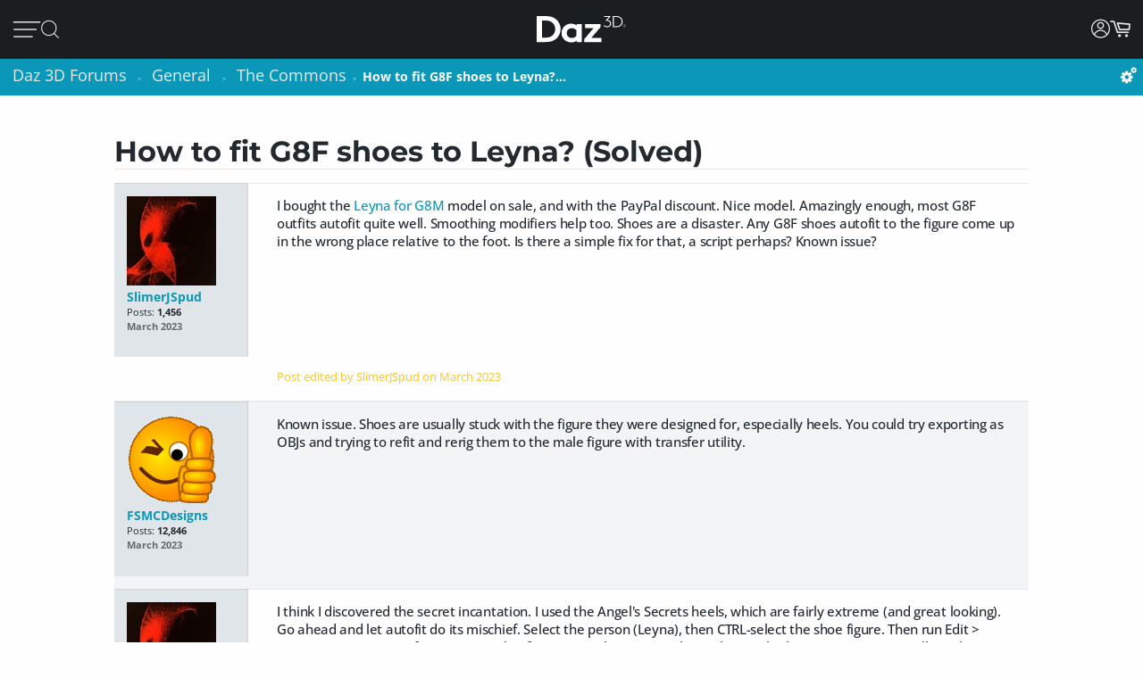

--- FILE ---
content_type: application/javascript; charset=utf-8
request_url: https://www.daz3d.com/dazstatic/slab/getSorts?all=true&jsonp=true&compress=true
body_size: 263536
content:
daz.filter.loadRemotePart("Sorts",{"_hash":"df54087ddbbf2f27553ebcd8b21b84d0_c","date":"mfwGiPwGh/wG5fsG1/sG1fsGuvsGufsGsPsG/foG/PoG8foG4voGzvoG/PkG+/kG+vkG9/kG0PkGzfgGzPgGy/gGivgG+/cGqPsGzfoGy/oGxPoGw/oGwPoGo/oGl/oGlvoGjvoG/fkGqfkGqfgGnPoGm/oGmvoGmfoGmPoGk/oG8PkG6/kG4vkG4fkG3fkG2vkG2fkG2PkGgPkGofUG1fkG1PkG0/kG0vkGzPkGy/kGyPkGx/kGxvkGvvkGu/kGuvkGufkGsPkG+fkGwvkGwfkGvfkGvPkGuPkGt/kGrvkGrPkGqvkGpvkGnfkGl/kGlfkG0fAGv/oGlfoGiPoG5fkG0fkGnPkGg/kGgvkG+/gG9/gG5/gGsPgGjvgGz/YGsvkGr/kGq/kGoPkGnvkGlPkGkvkGkfkGjPkG+PgG8vgG8PgGwPgGufgGuPgGgvgGzfkGwPkGsfkGp/kGpfkGk/kGhPkG9vgG9fgG7/gG4/gGzvgG+PcGtPUG7fgG7PgG6/gG3/gG3fgG2PgG1PgG0/gG0vgGz/gGyfgGvvgGk/gGkvgG/vgG/fgG/PgG5fgG4PgGyPgGxPgGv/gGtPgGsfgGo/gGofgGoPgGn/gG/PcG4vcGlPcGxvYG9tcGifoG6vkG6fkG5/kG5vkG4/kGyfkGm/kGiPkGgfkG1vgGtfgGs/gG9vkG9PkG8fkGrfkGmPkGi/kGhvkG9PgG5vgG5PgG4vgG1fgG0PgGxfgGxfkGtvkGpPkGofkGmvkGjfkG8fgG4fgG2fgG0fgGw/gGwvgGu/gGtvgGgvoGgfoGgPoG+vgG+fgG6vgG6fgG6PgGyvgGx/gGxvgGwfgGvPgGlvgG+vcGyfAGkPoG+PkG9fkG8vkG7/kG5PkG4PkG3/kGtfkGtPkGo/kGj/kGjvkGm/cGmvcGmfcG+fYGr/gGp/gGnvgGnPgGm/gGmvgGjfgGi/gGh/gG8/cGz/cGj/cGjPcGz/AGmfkGivkGifkGh/kG8/gGpvgGmPgGjPgGhPgGgPgG5fcG4fcG/PMG5dgGovkG8fcGnfcGnPcG7vYG6vYG6fYGl/gGlfgGlPgGj/gGhvgGhfgG//cG/vcG/fcG9/cG7fcG6/cG6fcG1fcGtfcGkPcG9vcG9PcG8vcG7/cG4/cG4PcG3PcG2/cG2vcG2fcG0vcG0fcGs/cGr/cGvfgGuvgGsvgGrvgGqvgGpPgGmfgGkfgG3fcG1/cG1PcG0/cGovcG/PYG+/YG9vYGp/cGpvcGpPcGnvcGmPcGl/cGk/cGkvcGi/cGivcG9/YG7/YG1vYGwPAG3vgG3PgG2/gG2vgG1/gGrfgGrPgGq/gGnfgGkPgG8PcG7vcG6vcG5vcGifgGiPgG0PcGyvcGt/cGo/cGoPcGn/cGjfcGhvcG//YG/vYG9PYG8fYG6PYGyPYGk/YGzPUGxu4G9+wGvOQG+PYG9fYG8/YG8vYG5/YG5vYG5fYG4/YGwPYGtvYGr/YGqPYGnfYGj/YGt/gGovgGg/gG+fcG9fcG7PcG1vcGrvcGrfcGrPcGq/cGqvcGqfcGqPcGzPcGyPcGx/cGxPcGsvcGsfcGsPcGlfcGkfcGhfcGg/cGgvcG+vYG6/YGpfcGofcGh/cG7PYG5PYG4vYG4PYG1PYG0/YG0PYGzvYGyfYGw/YGwfYGo/YGkvYG2/YG0vYG0fYGzfYGy/YGxPYGwvYGvPYGufYGpfYGoPYGmfYGlvYGwfAG3/YGsPYGrfYGofYGmvYGmPYGlPYGjfYGifYGhPYGgvYG9vUG8vUG1PUGuPIG2PcG8PYGpvYGn/YGl/YGjvYGi/YGivYGhfYGgPYG+vUG9PUG7/UG6PUGtvUG3+kG7fYGu/YGuPYG9/UG8fUG7PUG6/UG6vUG5/UG2vUG2fUG2PUG1/UG0vUG0fUGz/UGxfYGtfYGpPYGhvYGg/YG4PUG3/UG2/UGzvUGzfUGyvUGxfUGuvUGo/UGhPUG8vQG6PcG5/cG3vcGzfcGiPcGyvYGx/YGsvYGrvYG+/UG+PUG9fUG5fUG5PUGufUGuPUGt/UGxPMGxfcGvvcG2fYGovYGm/YGyPUGx/UGxvUGw/UGwvUGwfUGvfUGu/UGtfUGs/UGsvUGqPUGp/UGpvUGpfUGn/UGnPUGy/cGyfcGv/cGvfcGvPcGu/cGuPcGtvcGtPcGjvcGgfcGuvYGt/YGkPYGv/UGmfUGmPUGjfUGhvUGhfUGgfUG4fQGzvcGlvcG3vYG3PYG2vYG1fYGvfYGqvYGqfYGp/YG/PUG8/UG8PUG1fUGsfUG/PQG6fUGy/UGyfUGxPUGsPUGr/UGrPUGqfUGovUGoPUGm/UGlfUGj/UGivUGifUGiPUGgPUGt/QGu+sG1/YGjPYG7vUG7fUGlPUGk/UGh/UG+/QG+vQG+fQG9vQG9PQG8/QG8PQG7PQG4/QG4vQG0PQGwPQGnfUGmvUGlvUGkvUGkfUG7/QG4PQG3/QG3vQG3fQG3PQG2/QG2vQGzPQGp/QG1+0GifcGgPcG/fYG2PYGzPYGtPYGs/YGiPYG+fUG3fUG3PUG1vUGvvUGvPUGg/UG7vQGu/QGtPQGnPQGnPYGrvUGq/UGjvUGjPUGgvUG//QG+PQG6/QG2PQG1/QG1fQGz/QGzfQGtfQGs/QGpvQGj/QGl/UG/vQG9/QG5/QG0/QG0vQGyvQGyfQGyPQGxvQGxfQGvfQGuvQGsvQGsfQG8vMG7/MGqvUG2fQG1vQG1PQG0fQGvvQGuPQGr/QGrvQGqPQGpfQGovQGofQGoPQGjvQGxvMGlfYGkfYGgfYGl/QGlvQGk/QGkfQGjfQGjPQGgfQG9/MG9fMGyfMGyPIGxPIG9PEG8+oG6vQGx/QGxPQGw/QGwvQGv/QGvPQGrfQGrPQGqvQGo/QGn/QGm/QGmPQGlfQG5fMGzPMGv/MGvvMGovMGy/QGhvQGhfQGg/QGgPQG//MG+fMG6vMG5/MG5PMG4vMG3vMG2vMG0fMG9fIG7vIGp/IGi/QGifQGiPQGh/QG/vMG/fMG3/MG1fMGz/MGzvMGzfMGy/MGvfMGuvMGrfMG6/IG4PIGivQG+vMG7vMG6/MG4PMGyvMGyPMGwfMGu/MGs/MGpvMGkPMG2/EG/fAG//UG/vUG/fUG4vUG4fUG3vUG0/UG0PUGrfUGpPUGnvUGkPUG3fMGhPMGufIG1fAG1PAG0/AGi/UG9fQGq/QGnvQGnfQGmvQGmfQG8fMG6fMG6PMG5vMG1/MGt/MGsPMGr/MGrPMGqvMGqfMGjfMGtfMGtPMGsvMGpfMGpPMGo/MGoPMGn/MGm/MGmvMGmPMGk/MGiPMGh/MG7/IG1PIGpfIGpPQGlPQG+/MG9vMG7fMG7PMG3PMG2/MG2PMGwPMGsfMGrvMGgvMG5fIG5PIGoPIG7fQGx/MGxfMGw/MGufMGuPMGq/MGqPMGp/MGl/MGkfMGjvMGgfMG4vIG2vIGh+8GzvQGwfQGufQGtvQGsPQGqfQGhPQG9PMG4/MG2fMGwvMGnfMGkvMGmfMGlvMGlPMGjPMGivMGifMGhvMGhfMG/vIG/fIG+fIG9/IG9vIG4/IG3/IGyvIGu/IGnvMGnPMGlfMGgPMG//IG/PIG+/IG9PIG6fIG6PIG5/IG0fIGz/IGzPIGwfIGtvIGjvEGofMG4fIG3fIG3PIG2fIG0vIG0PIGzfIGyfIGt/IGtPIGs/IGr/IGrvIGlvIG//EG3vIGy/IGwvIGwPIGvfIGvPIGuvIGtfIGsvIGsfIGrfIGq/IGn/IGi/IGv/EG//AGp+0G1eEGi/MG7fIG5vIGsPIGqvIGqPIGo/IGnfIGlfIGivIGhPIG5PEG+/AG+vAG0vAG2uIGj/MGg/MGpvIGpPIGovIGofIGnvIGlPIGkvIGiPIG+/EG9vEG5/EGkfIGj/IGh/IGhfIGg/IGgvIG+PEG9/EG9fEG8PEG7fEG6fEG4fEG8+8GxvIGk/IGjfIGjPIGifIGgPIG/vEG/PEG7vEG5vEG4/EG4PEG3/EG3vEGzvEGw+wG1vMG1PMG0/MG0vMG0PMG+PIG8fIG8PIGzvIG/fEG0PEGz/EGtfEGo/EGiPEGwvAGx+8Gxu8Gku4Gke4GkO4GjvIGhvIG+fEG8fEG6/EG6vEG4vEGuPEGt/EGr/EGnvEG3e8GvvIG8/EG5fEG3fEG2fEG1fEGzfEGyfEGxvEGxfEGufEGs/EGsPEGqPEGifEG/vAG7vAG6/AGiOUG8/IG7PIGx/IGgfIG2vEG1PEGzPEGw/EGsfEGrPEGq/EGpvEGkPEGhvEGrvEGrfEGlvEGkvEGjfEGjPEGi/EGh/EG7fAG6PAG5/AG4PAG3/AG3vAG3PAGzPAGsvEGl/EGhPEG+fAG9fAG8/AG7PAG6vAG5vAG4vAG1vAGyvAGxPAGw/AGv/AGnfAG6PEGpPEGlfEGivEGhfEGgvEG+PAG9/AG9PAG7/AG6fAG2/AG2vAG2fAG2PAGzvAGy/AGyPAG8vEGyPEGovEGgPEG5PAGuvAGufAGuPAGsfAGsPAGr/AGqPAGo/AGovAGjfAGjPAGw/IGkPIG2PEGwvEGrvAGrfAGrPAGqvAGk/AGkvAGkfAGhPAG/e8G/O8G0u8G0e8GtvEGtPEGkfEGj/EG8PAG1/AGl/AG1u8GzO8GwO8Gu+8Gme8G1+4Gj+0GlecGkucGkOcGj+cGxfIGv/IGrPIGnPIGm/IGmvIGmfIGmPIG+vEGtvAG7+8Gve8Gp/AGpvAGpfAGpPAGofAGn/AGmvAGmfAGlvAGjvAG/u8G4O8G2+8G1e8Gv+8Gue8Gte8GtO8G+eYGgfEGlPAGj/AGi/AGifAGiPAGhvAGg/AG+O8G9+8G8e8G6+8G2e8Gze8GuO8GmO8Gl+8G+O0Gs+cG3PEGy/EGyvEGwPEGvvEGvfEGu/EGoPEGn/EGnfEGnPEGm/EGmvEGmfEGmPEGzfAGse4G7PEG0/EG0vEG0fEGxPEGuvEGqvEGqfEGofEGk/EGg/EG/PAGju4GvucG9+YGtOYGlOYG7/EGx/[base64]/u4G/e4G9e4G6O4G5u4G3+4G1u4Gw+4Gwu4Gwe4GwO4G8vAG8fAG5fAG4/AG3fAG0PAGx/AGxfAGvfAGs/AGsvAGoPAGm/AGlfAGivAGo+UG4fAGhfAG3+8Gpu8G+O4G9+4G8O4G7O4G4u4G0u4Gye4Gve4G4OwGzu8Gvu8GlO8GhO8Gg+8Ggu8G9u4G2u4G2e4Gyu4Gue4Gtu4GtO4Gnu4G3+wG3e4Gv+4GvO4Gje4Giu4G/O0G6+0G6O0G5+0G3u0G1e0GmOwG+usGlOkGnM4GnvAGh/AG6u8Gn+8GgO8G8+4G1e4G1O4G0+4Gu+4Guu4G7O0G/OYG7u8G6u4G5+4G5O4Gxe4GmO4Gi+4Gie4GiO4G7u0G6u0G6e0G4+0G4O0G3+0G7O8G9O4G7+4G7u4G2O4G5u0G3e0G0e0Gye0GyO0GwO0Gv+0GtO0Gs+0Gq+0G9O8G4e8GxO8Gse8Gre8Gnu8Gi+8GiO8G/+4G++4G6e4G3O4GyO4Gvu4G2u0G9usGtfAGqfAGgvAGgfAGgPAG/+8G++8G+e8G5+8G5u8G1+8G0+8Gge8G7e4Gl+sGlusGlesGnOcGo+8G8O0G7+0G2e0G1u0G1O0Gzu0Gze0Gvu0Gve0Guu0Gpu0GjO0GwuoG4+kG3O0G2O0Gz+0Gyu0Gwe0GvO0Gt+0Gqu0Gqe0GqO0Glu0Gku0GweoGieYGsO8GkO8GxO4G5e0G2+0GoO0Gie0G/OwG++wG+uwG+ewGq+wGy+oG8+YG8+0G8u0G8e0Gpe0Go+0Gju0Gi+0Gg+0G9ewG9OwG5ewGvuwGgOUGy+8GyO8Gj+8G/[base64]/uQGhu0G7OwGyewGyOwGv+wGuuwGuewGuOwGtuwGsuwGsewGpOwGjewG5O0G6+wGzuwGvewGvOwGt+wGoOwGk+wGg+wG/[base64]/OsG8+sG8usG4+sG0esGkuEGp+wGl+wGluwGj+wGhOwG8OsG3+sG2esGyesGyOsGwOsGveoGmOoG9eQG0+wG7+sG7esG6usG4usG3usG1+sG1OsG0usGy+sGwusGv+sGiusGk80Gtu0Gje0GiO0Gh+0GgO0G/+wG5OwG3uwG0uwG+esG6esG6OsG4esG1esGnOsG0ewGguwG/esG3esG2+sG0+sG0OsGz+sGyusGx+sGxusGxOsGw+sGvusGsesGu+0Gsu0Gz+wGzewG+OsG5usGt+sGtusGr+sGrusGoesGnesGp+kGgewGgOwG/[base64]/OoG++oG6OoG5+oG2uoGlucGm+wGkesGiOsGhOsG/+oG/[base64]/eoGsOoGr+oGk+kG+ugG8OoG6eoGxuoGxOoGu+oGt+oGtuoGteoGruoGq+oG9ukG1ekG5+gG1OgGp+YGxuAG3+oG3uoG3eoG3OoGx+oGw+oGv+oGuuoGreoGp+oGk+oGieoGlekG5egG7eoGzOoGyeoGwOoGvuoGuOoGqeoGqOoGpOoGouoGm+oG3ekG8egG/OcGzusG+OoG0eoGsuoGoeoGnuoGluoGleoGkeoGkOoGh+oG/ukG7ukGpukGlOoGj+oGjeoGiOoGhuoGheoGhOoGg+oGguoG+OkG0+kG0ukGzOkG6ugGu+gG8ecG9+QGxNwGousGoOsGo+oGoOoGjOoGi+oGgOoG/ekG/OkG++kG+ukG+ekG6+kG6ekG8+kG6OkG5ukG5ekG5OkG4OkG3ukG3OkGzukGzekGr+kGlukG+egGgeoG9+kG8OkG7ekG2+kG1+kGyukGx+kGu+kGuekGt+kGq+kGn+gG9ucGgOYG/[base64]/ugG9OgG8+gG6OgGv+gG/NcG0OoGz+oGzuoGzeoGseoGrOoGquoG/+kG5+kGtekGo+kGoukGoOkGnukGm+kGn+YG2ekGjukGjekGjOkGi+kGg+kGgukG/[base64]/ecG7ecG6+cGwuYGqOYGueoG7OkGo+gGkugGjugGiOgG/+cG9OcG7+cG7OcG4+cG2+cG1ucGu+cGuucG4eYGnOUG2eAG9OkG4ukG4ekGsukGpOkGoekGn+kGnOkG2OgGqugGoOgGi+gGiugGiegG/ucGtuYG0ekGxukGxOkGwekGvukGvOkG8+cG6ecG2ecG2OcG0+cG0OcGz+cGsOcGoOcGnecG3uYGtukGtOkG1egGs+gG6ucGzOcGuOcGtucGtecGtOcGpecGjucGh+cGhucG2+YGtOUG9OQG3OAGy+kGwOkGuukG/egG/[base64]/uYG4uYG3eYG3OYGyeYGs+YGrOYGqeYG3eUGqeUGgOIGjOEG1ugGuOgGjegG+ecG9+cG6OcG4ecG4OcG3ucG3ecGzecGuecGpOcG2uYGx+UG5OgG2egGxegGvOgGmOgGl+gGlegG+ucG7ucG5+cG5ecGyOcGsucG/+YGp+gGkecGiucGgOcG/[base64]/+IG/+AGqOgG9ecG2ucG1+cGqOcG7+YG7OYGi+YG0uUG0eUGkOUG/OQG++QG+uQGjOcGi+cGvOcGhecGgecG++YG+OYG7eYGuOYGo+YGouYGneYGj+YGjeYG+uUG9eUG5OUGxOYGl+YGluYG/+UG/[base64]/eQG7+QG7eQG7OQG6OQG2OQG0eQGx+QGvuQGveQGu+QG6uQG3uQG0+QGtOQGsuQGq+QGqOQGp+QGpeQGouQGoOQGpuMGwOYGhuYGhOYG5uUGruQGnuQGneQGmuQGkOQGh+QGguQGgeQG9eMG3+MGlOUGuOQGr+QGnOQGjeQGiuQG/eMG+eMG8uMG8eMGy+MGuuMGsOMGmeMG0eIGzeIGteEGpdkG/uUG9+UGz+UGzeUGzOUGwuUGweUGuOUG3OQG2uQGo+QGhuQGg+QG2+MG0+MGouMG++UG8OUG7OUGtuUGouUGoeUGnuUGjOUG7uQG6eQG5+QG5uQGuuQG/OMG++MG6OMG5eMG6OUG5+UGyOUGu+UGuuUGueUGneUGleUG/+QGreQGoeQGheQG9uMG1OMGzuAGzOAG9tUG9OMG8+MG5+MG5uMG5OMG4uMG2OMGuOMGt+MGtuMGs+MGo+MGoeMGoOMG+OMG9+MG7uMG6eMG3uMG1+MG1uMG0uMG0eMGz+MGqOMGn+MGneMGhuMG3OMG1eMG0OMGzuMGzOMGyeMGxeMGxOMGrOMGnOMGiuMG/OIG9eIG9OIG3OIG1+QG1uQG1eQG1OQG0OQGmeQGjOQGi+QG7OMG6uMGvuMGueMGq+MG+uIG1OIG0+IG0uIGs+IGueAG8eQG8OQG4uQG4OQGzeQGwOQGueQGseQGm+QGkeQGieQGxuMGjuMGjeMGjOMG0eEGwuEGp+AGg+UG9uQG0uQGxeQGquQGqeQGpuQGmOQGgOQG/+MG/uMG8OMG7+MG6+MGwuMGgOMG/[base64]/[base64]/uEG8OEG7uEG4eEG2eEG2OAG1+AGwOAGseIGnuIGm+IGgeIG+uEG+eEG+OEG9eEG8eEG6+EG6eEG5OEG3OEG0uEG0OEGxeEGweEGkOEGiuEGxOAGk+IGv+EGs+EGq+EGquEGqeEGp+EGpeEGouEGn+EGkeEGj+EG/OAG8uAG4uAGyOAGseAGsOAGneAG+d8GrdwGm9kG8OIG7+IG7uIGquIGkeIGi+IG4+EGm+EGmuEGmeEGjuEGjeEG1OAG0OAGnuAGnOAGmuAG/N4G6uIG/OEG++EG9+EG7+EG5+EG5uEG5eEG4uEG3+EG3eEGuOEGt+EGnuEGneEGnOEGhOEGoOAGz+IGx+IGveIG2uEGpOEGo+EGiOEGg+EG/uAG++AG+eAG5uAG5eAG3+AG3eAGw+AGweAGs+AGsuAG+t4G5d4G494Gw9AG6OIG5+IG5uIG5eIG3eIGwuIGkOIGj+IG/+EG8uEG4OEG1OEGyeEGtuEGreEGrOEG9OAG8+AGy+AGu+AGuuAGjuIGjeIGheIG7OEG6OEGw+EGuuEGueEGleEGguEG+uAG+OAG9+AG6+AGr+AGpuAGpeAGouAGmOAG+98GqeIG/eEGvOEGtOEG7OAG4+AG2uAG1uAGx+AGvuAGvOAGt+AGtuAGteAGruAGqeAGg+AG/N8G9d8GzuEGh+EGgeEG7uAG7eAGxeAGuOAGpOAGoeAGieAGheAG/[base64]/94Gw94GtNkGwuAGleAGlOAGst8Gi98Git8Gg98G/d4G994G9d4G4d4Gvd4G9N0GutwGl+EGluEGk+EG6eAG6OAG5OAG4eAGmeAGiOAG/98G/[base64]/t4G9N4G894G8d4G2N4G194G/[base64]/[base64]/N0G0N0Gjd0G+9wG4NwGqtwGiNwGk9kG/8wGs94Gnd4G/d0G+N0G1d0Gwd0Gv90GnN0Gm90Gmt0GmN0Gj90G+NwG9dwGtNwGi9wGw9sGv94GiN4Ght4Ghd4G9t0GyN0Gx90Gxd0Gw90Gwt0Gq90Gjt0Gid0GktwGg9oGvN0Gqd0GlN0GkN0GjN0G99wG89wG8dwG3dwG2dwG2NwG19wGydwGkNwG89kGmdkGrN4Gmt4Gl94G/twG/dwG/NwG4dwG2twG0dwGytwGrtwGndwGl9wGltwGk9wGj9wG/NsG9NsGl9kG790G7t0G590G5t0G5N0G490G4t0G2d0Gyt0Gmd0Gk90G9twG9NwGv9wGyNoG49cG6d0Gut0GsN0Gl90Gld0G69wG6twG6dwG6NwG3NwG09wGhtwG+NsGu9sG/tYGsNYGrdMGwc0G5dwG1twGvNwGq9wGqdwGodwGntwGhNwGgtwGgdwG/tsG/[base64]/toG/doG/NoGtdoGt9wGs9wGldwG9dsG89sG8tsG8dsG1NsGtNsGotsGlNsG6toG6doGvNoGq9gGr9wGpNwGm9wGidwGs9sGptsGntsGndsGktsGjNsGgdsGl9oGk9oG/9kG+9kGrNkGk9gG7dsGudsGrdsGh9sGg9sG4doG29oGutoGptoGitoGidoGgtoG/dkG89cG7NsGtdsGp9sGoNsGn9sGtNoGs9oGrdoGq9oGqdoG/[base64]/9oG+9oGltoGjtoG/[base64]/9gG/tgG/NgG99gGzNgGy9gGydgGv9gGuNgG7NgG59gG5NgG49gG4NgG3dgG2dgG1NgGw9gGu9gGutgGudgGttgG2tcGm80GhbcGr9oGpNoG+tkG9tgG9dgG1tgG1dgG09gG0tgGvdgGr9gGrNgGltgGidgGhtgG9NUGntkGmtkGlNkGitkGg9kG/dgGtdgGtNgGs9gGstgGsdgGrdgGkNgGitgGiNgG/tcGvtcG69gGoNgGn9gGntgGm9gGmNgGktgGj9gGh9gGgtgGgdgG7tcG5NcG2NcG19cGu9cGutcGmtcG4NYG5NAGpsQGosgG198GrtkG4tgG39gG3tgG2tgGvtgGrtgGo9gGotgGl9gG/9cGt9cGttcGmdcG+dIGqtgGqNgGp9gGptgGpNgGjdgG/dcG8dcG6NcGrdcGpNcGotcGktcGjdcG89YG8tYG8NYGz98G7NcG6tcG0NcGztcGr9cGptcGpdcGoNcGj9cGjtcGhNcGgtcG/[base64]/[base64]/[base64]/9UG/tUG/dUG/NUG5dUGztUGwNUGu9UGsdUGmtUGhdUG6dQGktQG6NMG2t8G+tUG+dUG+NUGt9UGttUGtdUG8dQG7dQG69QG59QG9tMG8dMG7tMGzNMGutMGtdMGstMGnM0GtMkG/cgGncgG7tQG7NQGlNQGj9QG2tMGr9MGptMGodMGntMGmdMGiNMGh9MGhNMG/9IG/dIG9NIGrNEGqdEGp9EGptEGpdEGwdAGptAGjNQGz9MGztMGw9MGuNMGttMGsNMGqNMGo9MGoNMGndMGmtMGldMG/tIG8NIG79IG5tIG4NIGuNEGt9EG29YG2tYGxNYGudYGtdYGr9YGotYGiNYGutUGudUGstUGk9QGkdQGkNQGitQG+NMG09MGzdMGrtMGpNEG/dAGrs0G/[base64]/MgGltYGgtYG89UG/dQG/[base64]/9AG8tAG8NAGzdAGwtAGvtAGvdAGvNAGmtAGo8sG48UG0tAG0NAGzNAGpNAGo9AGotAGntAGm9AGjdAGg9AGgtAG+s8G+c8G+M8G7s8G688G2s8G2M8G0M8Gvc8G+c4GrdEGq9EGqtEGntEGitEGidEGiNEG9dAGtNAGrdAGn9AG/88G388GzM8Ghs8GvcUGu8UGlsEGr8AGqNEGn9EGgdEG39AG1tAG1dAG0dAGgdAGgNAG4M8G2c8G1c8G1M8G0s8G0c8Gzs8Gzc8Gyc8GyM8GmNMGl9MGltMGkNEGj9EGg9EGgtEGgNEGytAGwNAGv9AGoNAGndAGjtAG/M8G988G8c8G788GwcQGp8QGkMAGq9MGkdMGj9MGhtMGg9MGgtMGgdMG8dIG6tIG6dIG5NIG8dEGvdEGr9EGk9EGjNEG/NAG59AG49AG3tAGt9AGs9AGodAGnNAGitAG7c8Gts8Gm88G4c0G69IG29IGndEG/tAG9tAG69AG4NAGrtAGq9AGmdAGmNAGkdAGhdAG5s8Gqs8Gj88G9c4GzM4Gh84G/NIG+tIG19IG1tIG1dIGw9EGwdEGrtEG9c8G9M8G888G8s4Gn84GpcwGuMsGt8sGr8sGq8sGqssGp8oGgsYGytEGydEGutEGttEGsNEGhtEG+dAG+NAG6NAGztAGydAGyNAGxtAGuNAGstAG/c8Gpc4Gns4G/sgG/[base64]/s8Gt88Gos8G9M4Gtc4GtM4Gms4Gk84G/[base64]/c0G/M0G+80Gyc0Ghs0G/swG1NAG09AGxNAGttAGsNAGlNAGktAGjNAGi9AGidAGh9AGhtAG6c8GuM8Gh88GmM4Gl84GvM0GtM0Gr80GrsgGgMcGldAG6M8G5M8G488G4s8G/M4Gzs4Gqs4Gp84Gps4GpM4Gnc4Gks4GiM4GgM4G/[base64]/MwG5swGv8wGvswGqcwGwMsGvMsGg8sGqc8GqM8Gpc8Go88Gy80GpM0Gks0GjM0Gis0G9cwG78wG68wG48wGxswGwcwGm8sGmssGmcsGnMkGmMkGuMcGxqwGkM8Gjc8Gic8Gg88Ggc8G/84G/c4G5c4G3s4Gy84Gw84G+c0Gqc0Gns0Gl80Glc0G88wGy8wG4ssGussGucsGsMsGkcsGhc8GgM8G/[base64]/ssG/csG/MsG+8sG480G/[base64]/8oG/MoG9coG7coG6coG4soG28oG08oGqsoGpsoGocoGoMoGlsoGjsoG6ckG5skG4ckG3skG6csG5csG0ssGycsGx8sGgcsG88oG6MoG0coG0MoGvcoGtsoGrsoGrMoGq8oGqMoGpcoGpMoGwswG9ssG3ssGyMsGl8sGlssGlcsGlMsG/[base64]/[base64]/soG+soG9soG6soG58oG3soG1coG1MoGx8oGxcoGxMoGn8oGkcoGt8cGhccGpsUGpcUGpMUG8coGucoGtMoGs8oGsssGw8oGwMkGsskGq8kGqskGqckGjckGhskG/[base64]/8cG+scG+ccG9ccG7ccG58cGlMcG/cYG1MUGn8AGvskGu8kG68gG28gG2sgG2cgG2MgG1cgGzMgGt8gGtcgGtMgGrMgGnMgGi8gG/[base64]/[base64]/4FyeQGs9IGxcgGs8gGocgGk8gGvccGqscGnccG+MYG6cYG5sYG5MYGxsYGpcYGzcgGjsgGh8gG6ccG5scG3McGwscGvscGtccGtMcGsscGh8cG9sYG3sYGycMGicIG/MEG0NIGvcgGvMgGj8gGhMgGg8gG/scG8scG08cG0ccG0McGzscGy8cGyccGx8cGmccGkMcGrcgGqMgG0scGmscGmMcGkccGjMcGi8cG/[base64]/8UGtMUGjdIG48cGzMcGwMcGuccGsccGsMcGrccGjscG28YGysYGo8YG6MUGm8UG27cGnMcGlscG7MYG2sYGn8YGnMYGicYGh8YGhcYGhMYG/MUGq8UGlsUGj8YGjsYGisYG9MUG8sUG8MUG6sUG38UG3sUG3cUG2sUG0sUG0MUGz8UGzMUGi8QGq8cGrsYGosYGmsYGi8YG/cUG2MUGxcUGwMUGs8UGlcUGlMUG2MMGtscGiccGiMcGhscGhMcGg8cG/MYG+cYG98YG8cYG0MYGzsYG88UGucEGlcEG48YG18YG1sYG1cYGkcYG8cUG7cUG1cUG08UGyMUGx8UGxsUGisUGw8MGwcMGwMMG/8EG29EGvcYGusYGuMYGtsYGtcYGpsYGncYGgcYG+MUG28UG2cUGv8UGq8YGpMYGnsYGmcYGmMYGlsYGlcYGlMYGjMYGg8YG/[base64]/cQG/MQG7cQG68QG5MQG48QGpcQGysMGhdIGnMUGk8UGhMUG/[base64]/MMG58MG5sMG18MGz8MGxcMGr8MGoMMGksMG/sIG98IGncEG3LkGksUG98QG5sQG5cQG3cQG3MQGx8QGwsQGusQGucQGtsQGtMQGssQGmMQGosIGocIGoMIGjcUGjMUGi8UGicUGhcUG+sQG7sQG4cQG1cQG0sQGw8QGqcQG/cMG28MGvdIG+MQG6MQG1sQGysQG8MMG68MG6sMG6cMG3cMGzsMGxsMGzcAGoLgG/qAG/8QG8sQG7MQG38QG2sQGuMQGt8QG/sMG0MMGpcMG2cIG1MQG08QGzcQG2cMG1sMGsMMGqcMGjcMGicMG/[base64]/8MG7sMG7cMGusMGtcMGssMGrcMGg8MGgcMG/MIG1sIGlb0G298G3MMG1cMG1MMG08MG0sMGq8MGqsMGp8MGpsMG/[base64]/[base64]/[base64]/MAG+MAG8cAG8MAG38AG3MAGxMAGw8AGwMAGvL8GnrgG/[base64]/sAG+sAG+cAG9sAG9cAG5cAG48AG4sAG08AG0sAGxsAGp8AGm8AGtL4Gl70GprwGucAGqcAGoMAGncAGmcAGmMAGlcAGhMAGg8AG/L8G+r8G978G5L8G378Gi78G9L4Gyb4Gqr4Gv8AGtcAGrMAGqMAGpsAGhsAGgsAGgMAG/78G/[base64]/L4Gwr4Gwb4Gv74Gu74Gsr4Gpb4GpL4Go74Gor4GnL4Gmr4G5b0G4b0G/r8Gx78G+L4G9r4G9b4G874G5r4G5L4Gyr4Gm74GlL4GkL4Gj74GjL4Gi74Gg74G/[base64]/70G/r0G+r0G470G4r0Gx70Gur0Gtr0GlL0Gkr0G+LwG7b0G7L0G3b0G2r0G2b0G2L0Gy70Gvb0Gob0GoL0GmL0Glr0Gj70Gib0G/7wGz7wGzbwGurwGmbwG370GxL0Gwb0Gu70Gtb0GqL0Gi70Gir0GiL0Gh70G/[base64]/[base64]/LwG+7wG97wG47wG27wGkLwG27sG2bsG2LsGsbsGmrsG5LoG0roGvbkG6LwG57wG5bwG5LwG4rwGw7wGpbwGkrwGkbwGj7wGjbwG67sGwrsGwbsGv7sGursGubsGtrsGs7sGrrsGmbsGkLsGjLsG6LoG/bkGybgGhbIGsK8Ghr0G6L0G0L0Gzr0Gq70GjL0Ghb0GhL0G8rwG8LwG67wG2bwGzLwGybwGwrwGn7wGhrwGhbwG6LsG5LsG4LsGuLsGiLsGubAGrrAGqrAG0aMGvtIGwtIG7LwG5rwG3LwG2rwGvLsGsLsGn7sGnLsGmLsGl7sGh7sG/boG9boG47oG3LoG2boG2LoG1roGvrgGltkF+bwG4LwG1rwG0rwGnrwGi7wGiLwG4rsG3rsGzLsGyrsGxLsGp7sGorsGlLsG+7oGproG9rkG9bkG8LkGlNIGobsGoLsGnrsGj7sGibsGgbsGgLsG/LoG+LoG9roG7roG7boG6boG4roG2roG17oG07oGuLoG+7kG7rkG67oG6roG57oG4LoG37oG1boGu7oGs7oGn7oGnLoGmboG/[base64]/bYG/LYGzKwG4bsG0LsGzrsGtbsGsrsGqrsGm7sGirsG+roGpLoGo7oGoLoG5bkG8LgGubgG1qwGrroGrLoGlLoG6bkG57kG37kGs7kGsLkGr7kGrrkGmrkGiLkGh7kG9rgG8rgG7bgG7LgG/bcG2N8GyLsGx7sGvbsG+boG7LoGrboG27kG2rkG2LkG1bkG1LkG0bkGz7kGzrkGyrkGtrkGprkGlrkGirkGibkGhbkGrLgGgrIGrK8Gk7sGkrsGhLsGg7sG8boG77oG5roG5boG3roG27oGtboGqboGqLoG77kG0LkGtLkGsrkGoLkGza4G+9EG/7oG/roG9LoG87oG8roG8LoGsboGy7kGwbkGo7kGmbkGmLkGl7kGlbkGgbkG6akGybkGu7kGk7kGkrkGj7kGi7kG+bgG6LgGxbgGw7gGuLgGt7gGnLgGvrcGpLUGs6gGuJYG/NEGxdoFsdoFr9oFz9gF/tcF69cF6tcF6dcF6NcF5tcF5NcFstYFoboG/LkG7LkG67kG5rkGxLkGw7kGwrkGwLkG/bgG/[base64]/LcG+LcG9rcG8LcG3LcG1bcG0rcGr5UGy98GodIGhrkGwLgGmLgGlrgGi7gGh7gGhLgG8rcG37cGy7cGybcGx7cG46gG97cG7rcG5rcG5LcG47cG4LcGvLcGoLcGkrcGn7YG46kGiagGkKYGldIG/7gG/[base64]/7YG+7YG+LYG1rYGrLYG/LUG+7UG+bUG7bUGrbUGp7UGoLUGkLUGj7UGhKIGwuQG69EG+bcGwLcGubcGuLcGr7cGqbcGnbcGj7cG6rYG1bYGqbYGzrUGrrUGqLUGprUGn7UGiLUGh7UGgrUG/rQG3agG8tEGt7UG+rcG9LcG4rcG4bcG3bcGw7cGu7cGurcGsrcGsbcGircG9bYG8bYGgLUG76gG3qgGyd8Gg7gGgrgG/7cG/rcG9bcG8bcG7bcG7LcG2rcG2LcGzbcGxLcGxLUGvrUGuLUGtLUGpbUGlrUGwbAGwLAGjKgG5aMG0dEG6rcG6bcG1LcGz7cGzLcGxbcGgLcG/rYG+rYG2LYGrbYGoLYGv7UGtbUGsrUGq7UG8rMG8bMG7rMG5bMGvagG09EG4LYG3rYG3bYG1LYGrrYGqrYGnrYG/[base64]/7QG/bQG+7QG+rQGl7QG+rMGjrMGiLMG3LIG+LEG5LEGqbAGqpkG9NEG8LYG17YGq7YG+LUGu7UG57MG5LMGz7MGzrMGjbIG/rEG+bEG4rEG1LEG6LAG0bAGzbAGw7AGtrAGs7AGj6EGiJYGsdIGh7MGr7IGjrIG/bEG/LEG97EG7LEG5rEG5bEG4bEGkrEGkLEGgbEGzrAGt7AGrLAGnLAGmbAGq68Gy64GxKUGyLAGx7AGxrAGxbAGxLAGwrAGurAGtbAGtLAGsbAGsLAGpbAGlbAGibAG968G/[base64]/[base64]/KoGz6oG5KkGw6kGgagGv6IGk6EGmZsG4KcG36cGx7MGrLIGpLIGlLIGvrAGvLAGuLAGrbAGkrAGkbAG8K4G7q4G2K4G064GyK4GlK4G0a0G+awG9qwG06wGv6gG/[base64]/[base64]/qwGx6sGv6sGvqsGvasGgKsGvqoGzakGi6gGs6IGnKIGmqIGmaIGm6EG8bEGorAGna0GzawGr6oGkKkG+agGtKgGkqgGjqgGyKYGm6UG+KMG2KMG1aMG1KMG06MG/aEGnqAGhKAGgKAGqp8GupsG8NEGuasGtqsGs6oGsKoG+KkGz6kGyakGsqkG86gGgKgG/acG6KcG4acGwKcGwKUGiaUG/6QG+qQGh6QG5ZkGhasGuqoGsaoGvqkGvakG8KgG56gGragGkagGtacGsqcGsacG0qYGz6YGvaUGh6UGgKUG3KQG26QG96MGxa0G2aoG2akG7agG7KgG6qgG5qgG5agG5KgGy6gG06cGyaUGv6UGjaUGjKUGi6UGgaUG/[base64]/tEGhKgGg6gGtKcGrqcGnacGxqYG+aUG96UG2qUGw6UGraUG7qQG7KQG6qQGrqQGwaIGuqEG+J0G4p0Go5sGtZoGgtIGvaoGtaoGzKkGyqkGv6kG16gGgqgGr6cGzqYGxKYGz6UGzqUGzaUGzKUGwqUGhqUG/KQGt6QGo6QGk6QGiqMGq6AG/[base64]/aIGuaIGk6AG2ZwGgo0Gy6kG+6gG+qgG96gGwqcGxaUGjqUGhaUG/[base64]/[base64]/[base64]/6EG/qEG+6EGsqEGsaEG7Z4G26MG0KMGraMG16IG1KIGzaIGzKIGj6IGjKIGiKIG/[base64]/aAG9aAG8KAG5aAG0aAG/5oGiNIG6KEGv6EGo6EGoqEGoaEGnqEGnaEGmqEGi6EGhKEG/[base64]/Z8G4p8G1p8Gx58Gvp8Gt58G+Z4G9p4G5Z4G4p4GyZ4GkNIG46AG4aAGm6AGmKAGlaAGlKAGkaAG/58Gu58GsZ8GrJ8G954G854G950Gy5sGlpcG75UGxdwFh6EG+qAGl6AGkKAGiqAGm58G9J4G5p4G0p4G0J4GyJ4G/KAG+6AG8aAG76AG7KAG6qAG6KAG5qAG5KAGzKAGyqAGjaAGqZ8Gp54Gpp4G2aAGxqAGv6AGu6AGuaAGuKAGsKAGrKAG+Z8G254G2J4GlJkGqZUGqJ8Gop8GjZ8Gi58GiZ8Gg58Ggp8G/[base64]/[base64]/ZsG6psG1JwGiJwG/psG/[base64]/[base64]/5kG+pkG5pkG4pkG3pkG8JgGvZgGuZgGuY8Gi5kGupgGsZgGjZgGipgGgpgGgJgG/JcG5ZcG3ZcG15cG7JYG+o8G7ZoG9JkGvZkGu5kGt5kGspkGgpkGkJgGj5gGi5gGh5gGqpcGipcG/ZYG7pYG5ZUGtpMG15kG0ZkGkZkGjpkGipkGgZkG9ZgGxJgGk5gGjpgGjJgGhJgG+5cG1ZcGweQGgZgG/[base64]/5QGz5QGgZQG/[base64]/[base64]/IwGn4wGm4wGlowGzYoG5okGjb8Gx44GlI4G340G0Y0GxI0Gv40GqY0Gp40GkI0Gi40Gio0G/owG3ZAGwY4Gl44G+o0G5I0Guo0GsI0GrI0Gk40GkY0Gho0G+owG94wG0ooG5YkG5I8GzY8GvI8GvI4GlY4G3Y0G3I0Gvo0Goo0G0YwGzowGzYkGto0GtY0Gso0Gr40Gq40Gqo0GqI0Gg40G+4wG6YwGsoMGr/4F6t0F2I0GhI0G/YwG+IwG84wG8owG8YwG74wG4YwG14wG1YwGu4wG+ogGtLEG+7AG140G040G+YwG34wG3IwG2owG2YwG1owGwYwGkowG/osGtYoGsY0GpY0Gl40GlI0G/4wG9YwG9IwG8IwG54wG4IwG3owG24wG2IwGhIsG54kGgo4G/40G4Y0GyY0Gjo0GoYwGoIwGnowGlYwGh4wGzdIGsIwGq4wGqYwGpIwGmIwGl4wGlIwGk4wGjIwGiIwGhYwGkt4Fst0FpI0GyIwGw4wGuYwGuIwGqowGoowGkYwGjowGi4wGhIwG9osG/IoG+4oGyYwGt4wGrIwGpowGjYwGgowGgYwG3IsG1IsGwosGvYsG/ooG/[base64]/YkG+4kG8YkG44kG+oQGhL8GnIwG9ooGxYoGxIoGwYoGwIoGuIoGh4oG+okG4IkG1okG4ocGgoUG8/8Fi/4F9IoG44oGhIoG/okG+IkG9okG7YkG7IkG4okG34kG2YkG4YcG5IkG3okG3IkG24kG2okGzokGuokGuIkGt4kGtYkGtIkGr4kG0bEGiLEGnIoGiIoG6YkG6IkG2IkG1YkG1IkGxYkGwIkGvokGvYkGmv4F3YoGtooGxIkGw4kGsYkGsIkGpYkGnYkGmYkGl4kGkokGjokG0f0F5/QFybUGm7EG5bAGw7oGwroG/4sG9YsGv4sGvosGs4sGsosGqYsG5IoG4ooGwooGv4oGvYoGhooG94kG9YkG9IkG4YkG5f4F5P4F4/4F4v4F4f4Fjr8GmbEG4rAGjYoGy4kGyokGxokGwokGq4kGoIkGiIkG//8FgP8F97UGvIkGu4kGookGnIkGk4kG/IgGgoQG94MGuIMGpYMG4IIG0IIG8YAGo4AG3/8FneMFxdEFltIG/4kG8IkG74kGz4kGzIkGuYkGrokGpokG8oMGgIMG04kG0YkGs4kGnokGiYkG/YgG+4gG2oIG0oIGm4kGi4kGuIYG94QG54QGjYQGgIQG9IMGgoMGkIIGzYEG7YAG8f8F34YGmYYGjoUGxYMG9IIG6IIG04IG9YEGuIEGmYAGhoAG8v8F6v8FrP8F1/UFgN4FssoGu7EG/rAG/60GwboGwLoGwYkGtokGrYkGrIkGqokGqIkGpIkGo4kGoYkGmokG/IYGsf8Fl/4FtfoFtPoFs/oF7vIF7fIF7okG6okG14kGv4kGqYkGkYkG+YgGyoQGwIQGtIQG2IIGhYEGn4kGlYkGkIkGj4kGjIkGh4YGl4QG0YIG4oEGy4EGtoAG9P8Fn/8Flv4Fj98Fk78GsokGlokGlIkG/4gG/ogG0YYG5YIG7IAG64AGhf8Fg/8F64MG+/8F7/8F5/8F5P8F4P8F3v8F3f8F3P8Fy/8FlP8F0LEGibEGv4AGu4AG6P8F4/8Fzv8Frv8FqP8Fjv8F5v4FptoF2oMGm4IGl4AG7v8F6f8F4v8F4f8Fuv8Fpv8Fo/8Fnv8Fi/8FpP4FyeAFyocG7IYG04YG2oUGoYQGnYQGkoQGkIQG7P8F7v4Fzv4Fy/4FqP4Fo/4F0d0FotIGgYAG8P8F6/8Fr/8Fof8Fm/8Flf8Fkv8Fj/8Fhv8F3LUGsP8Frf8Fq/8Fk/8Fkf8FkP8F8P4F7f4F5/4Fz/4FheAFvd8F/d0F5f8FhP8Fgv8Fgf8F+/4F8f4F0P4Fqf4Fnf4Fhv4Fl7wFxbEG9LAGvoAGlv8F//4F9P4F8v4F7P4F6f4F6P4F3P4F1v4F7oAG5v8FjP8Fiv8Fsf4FsP4Frv4Fpv4Fnt8Fgt8F0tUFs/8F3f4F2P4F1f4F0/4F0v4Fp/4F8v0F3vsF7PMFud8F+twFr7EG+bAGv7oGvroGwP8Fuf8FuP8Ft/8Ftf8FtP8Fsv8Fp/8Fpf8FpP8FmP8F3v4F2/4FrP4Fq/4FoP4Fnv4Fh/4Fh/0Fhv0F3PkFg+oFq+kF4d8F4N8ForYGif8FiP8Fh/8F/P4F8/4F3/4F2f4F0f4Fyv4Fpf4F9v4F4P4F1/4FnP4Fm/4Fj/4FjP4Fvf0F6vkF4fkFl/gFnd4F/doFqbEG5rAG7/0F6P0F3v0FzP0F8fwF1/wFpfwF3/sFyfoF2v4F1P4Fzf4FzP4Fjv4Fif4Fgv4F3PsFw/sF5PoFhb8G6rQG8vwF1vwF1fwFovwFlfwFkPwF8/sF3fsFkvsF6PoFwLEGgrEGo/wFzfsFnfsFlfsFk/sFkfsFuvoF9PkFmfgF7N8Fqt8F6d4Fw9oFl64G9f4Flf4FlP4Fjf4Fiv4F6v0F0P0FuP0FrP0Fp/0FmP0FyPsFjvoF+t8F39EG8ogGg/4Fzv0F2PwF4vkFjPgFjPUFifUFoOEFp+AFn/4Fmv0F5fsF6/kFlvgF5/cF2PcF/PIFrPIFi+QFp98F+N4FzLEG6f0Fmf0Fiv0Fif0F5/wF1PwF5PsFw/oFrvoF6PkFlbEG3LAG85cGpPwFm/sFsPoFn/oFjfoFgPoF3/kF3fkFv/0F5vkFuvgFqfgFnvgFmPgF+vcF4/cFjfcFzfUFv9MGxLEGiP4FnP0Fi/0FnvsFnPsFlPsF4/kFxvMFveMFst8Fjd8F0NgF9JcGiP0F5vsF8PoF+PcFmPcFzfQF+eoFlOoFoukF8+MFsuAFyrEGuZ0Ghf4FhP4FmfsFmPsFl/sFlvsFkPsFr/oFrPoF5PkF3vkFivMFhfMFuOUFvboGvLoGmvsF9voF7foF5foF4/oF4voF1PoF0voFt/oF9vkF5/kF5fkF2/kF9+AF+d4FoN4Fl94FlN4Fid4FiN4Fv9sF7LAG2q4G2YMG9fkF6fkFpfgFmvgFh/UF+vIF9/IF8fEF++MF+d8F6fcF3vcF7vQFjfMF+OgFhuQF2+MFu+MF+OAFvuAF4pcG1/MF0fMFt/MFmfMF+vEFleUFv+MFvOMFtuMF8N8F2IMGxfoFrfoFkvcFpvMF+PEF0OkFsekFh+kF9t4F4t4F690FqdsFmLEG4bAG3KEGk7oGkroGs/gFsPgFrfgFqvgFpvgFh/gFhvgFhPgF+fcF1/cFz/cFovcFl/cFvfYFovUF8fQF3/QFgPQFqvMF5fIF8PEF4N0F3t0FyN0Fx90FiPcF+/EF9vEFvusFiesF0eoFpukFkekF798FjNoGj9IGk7IG3oIG6PcFnPcF9vMF8vIFjOYFoOMF598Fqd8Fmd8Fk98FjN4FqdoFi9kFpNUG5NQGzbEG7ogGufUFp/UF2vQF0PQFzvQFzPQFy/QF1esF1OQFo98F7LUG+fIFwPIFouMF4uAFq+AF5t8F298Fx98FrIMGg+AF9t8F898F6d8F6N8FxN8FuN8Ftt8F2Z0GhJ0GjvIF8vEF9d8Fw98Fvt8Fsd8FsN8Frd8FqN8F79wF2tkF3tcFxrUG45cG/PEF8/EF2+oFz+oF9ukF5OkF8eMF0OAFzeAFq98F8s8F0LUGyJ0G3oMGqfwFmeEF8d8F7t8F6t8Frt8FpN8FoN8Fn98FlN8Fi9sF/r4G6LUG0uAFquAF5d8F5N8F498F0d8Fzt8Fv98Fr98Flt8F7N4F+dwFh9wFg9wF1t8Fz98Fzd8Ft98Ftd8FtN8FnN8Fjt8F/94F/d4F6r0BndQGirEG95AG2Y8G84EGmt8Fg98F6N4F0t4Fu94Fxt0FxN0Fwt0Fud0F/NwF+JAG/t8Fot8Fod8FmN8Fit8Fgd8F694F6t4F5t4FzN4Fl/[base64]/N4F8t4FsN4Fpt4F990Fw90FhN0F69wF+9sF99sF8dsF8YgGrYMG/t4F4d4F/tsFwNIF1MgF3p0GsZ0Gq48G7v0F8N4F7t4F2N4Fs94Fod4Fj94F3N0F1N0F/9sF9tsF85AG4N4F3N4Fot4FmN4Fh94Fht4FhN4F/N0F1dwFsNwFhJEG3IMG//sF0d4Fxt4Fmd4Fld4Fk94FkN4F9d0F890F490Fht0FqtsFw9UFxo0Fj7oGjroGh98Fht8Fhd8F1d4Fyd4FvN4FnN4Fmt4Fjt4Fhd4F8t0F590F5t0F5d0F29wFn9sFntsFndsFnNsFm9sF3J0Gmp0Gxd4Fit4F/t0F+90F+t0Fv90Fvt0Ft90Ftd0Fjd0F0NwFy9oGubEG/bAGsJIG348Gg4MGjd4Fi94F+d0F8d0F6d0F6N0F5N0F4t0F4d0Fu90Fm90FgtsF3NoFsc8FntIGg94Fgd4F/90F7d0F7N0F2N0F190Fs90Fnd0Fx9wF/74GnpIGqd4Flt4Fgt4F290F1d0F0N0Fzt0FzN0Fm94Fzd0Fy90FuN0FtN0Fpt0FmN0F9twFg+UFnt4F790Fyd0Fut0Fpd0Fj90Fjt0F6twF3twF3dwF59oFvZwFwLUGp94FpN4Fo94Fkd4F+N0F9t0F9N0F8N0F7t0Fvd0FqN0Fo90FoN0Fn90FkN0F/9wFzNwFm9wF+ZAG390F090Fqd0Fmt0Fld0Fg90Fgd0F09wFwtwFv9wFtpIGmZEG3Y8G2d0F1t0F0t0Fsd0Fod0FgN0F9dwF9NwF6dwFytwFydwFqtkF5dgFrNUG3NMGz90Fxd0Fp90Fl90Fk90Fkd0F/dwF+9wF99wF8dwFhtIGi48Glt0F89wF5dwF2NwFz9wFzdwFt9wFtdwFrtwF4tsF8ZAGwd0F4dwF2dwF1twFyNwFwNwFvdwFstwFsdwFpNwFmtUFnrEG7rAGvIMGtPUFq90FpN0Fot0FlN0F4twF3NwFxtwFwdwFmNwFhNwF4NoFj9gFj5EG7/UFxNwFjboGjLoGr90Frt0Fqt0FnN0Fmd0FjN0Fi90Fit0FiN0Fh90F/twF+NwFrdoFttkFtNkFsdkFrdkFqdgFhr8Gt+QFkt0F5NwF2twF0dwFw9wFuNwFttwFgdwF89sF4MkFwrQGvoMGgt0FztwFvtwFu9wFmdwFhtwF8tsF6NsF5dsF2NsFvtoF0dYFp80Fo78G17EGlZEG/vsF19wFy9wFutwFudwFs9wFr9wFq9wFodwFmtwFjNwFmpIGs/UF0twFkNwFiNwF9dsF69sF4NsF3tsF1tsF09sFxtsFj54G34IG49wF4NwF39wFtNwFqdwFn9wFl9wF3dsFvdsFlNsFkdsF3dgFl5EG+v0FjdwF/NsF+dsF79sF7dsF3NsFttsFl9sFgdkF/[base64]/[base64]/9oF79oFxNoFxtkFq9cF5NUFy4MGsPwFtvUF0dsFztsFpNsF6doF5toF39oF2doF2NoF09oFqNoFuK4Gz50G6pwGhdsFhNsFg9sF/toF/NoF+toF+doF6NoF5doF4toF2toFzdoFpdoFzNgFudgFz9oFzNoFy9oFydoFtNoFsNoFqtoFgtoF69kF49gFq78G4YIGr/UF8OQFnOMFutoFrtoFq9oFotoF+9kF+tkF+dkF+NkF2dkFpNgF3NYFt9IFhdEFuq4FmLIGt50GwvUFiboGxNsFvNsFudsFs9sFstsFrtsFodsFmtsFmNsFltsF8doF7toF1toFi9oFttoFp9oFk9oFitoFiNoF/dkF7tkF19kFwtkFntUFjp4GxoMGgfwFm/AF3toF19oF1doFlNoF7NkF5tkF5dkF5NkF39kFydkFotgFyNcFw9oG+dQGw48Gx/oF4doFpNoFoNoFktoF6NkF3tkF3dkF29kFp9kF99gF69gFh6cGhqcGxZAG+usFwdoFv9oFvNoFj9oFjtoF9dkF9NkF6tkF2NkFmNkFzIMGnNoF99kF7dkF49kF4tkF3NkFw9kFwdkFtdkFiNkFv6oG9/cFkPIFj/IF7OQF1NkF0dkFzdkFy9kFytkFxNkFv9kFvtkFvdkFvNkFjdkFmNgFgNgFndUF8rUGl6cGlqcGu/0F3voFsbMGsLMGytoFyNoFwtoFvdoFu9oFuNoFs9oFstoFodoFn9oFntoFndoFm9oFjdoF5NgFltQFopIGhZEGzYMGjuAFztoFt9oF/9kF8tkF4NkFztkFwNkFuNkFqNkFpNkFodkF/NgF59gFutAFmK4FytoGrNIGwbUGx+wFo9oFkdoFkNoF/tkF/NkF89kF79kF6dkFz9kF09gFqdcFtdYF69UFndUGpNQG85IG7YwGgf4FjusFmdoFmNoFl9oFldoF8dkF59kFu9kFotkFm9kF5tgFiIMGtvcFw/UF9+QFw+QF1tkFs9kFoNkFn9kFntkFidkFhNkFutkFgNkF+NgF9NgF0dgFiNgFv9cFo9UFlq0GwZoG1YMGl+EF9tkF0NkFzNkFyNkFxdkFudkFrNkFg9kF6NgFydgF8tcFtdcF6bQG1Z0G/ZwGr4MGmtoFidoFh9oFhdoFhNoFg9oFgNoFo9kFhtkFhdkF8tgF39gFxdgFndgFjNgFi9gFxfUF1dkFr9kF/9gF9tgF9dgF8dgF7dgF1dgFitYFoq4G8qwG+/0F59cF0tkFx9kFptkFpdkFnNkF+9gF2tgF1NgFvNgFldgFl9cF8NYFkckFipAG64wG9IEGt/cF/vUFt9kFsNkFrtkFq9kF/dgFytgFwdgFodgFh9gFpq8GrfwFndkF+tgF2dgF0tgFxtgFw9gFqtgFgdgFjNkF4dgF4NgF3tgF1tgFx9gFttgFrtgFjtgFhtgFxtcF3LEGt7EGp6oG4oIGkNkFh9kFgtkFztgFu9gFrdgFk9gFg9gFgtgF9dcF8dcFwdcFvdcFr9cF/[base64]/dcF99cF9tcF8NcF7tcF4tcFydcFktcF9NYF3dYF74gGn+EF/[base64]/9cF+dcF79cF7dcF3dcFx9cFmdcFk9cF/[base64]/dYFytYF/M8FvLEFqIUF2LAGgKoGoYAG+PsF/NYF+9YF99YF4NYF3tYF19YF0NYFq9YFmtYF3NUFwacGi/[base64]/9UF+dUFlI8Gs9YFsNYFqtYFmNYFjNYFi9YFiNYF8tUF6dUFhIQG//0F0/wFjtYFhtYFgdYF9tUF89UF6tUF29UF1tUF1NUFnNUF07AGipEGu98Fn9YFndYFldYFlNYFgNYFx9UFtdQFmNMFsc4Fl8wFxMIF/fsFqvUF/LsGntYFm9YFidYFhdYFhNYF/NUF+NUF8dUFvtUFvdUFntMFrs8F3q0G1v8Fj/UF1OwF8+sF/tUF99UF79UF7tUF7NUF59UF19UFtNUFjNUFoNIFgpEG/[base64]/[base64]/ssFx8MF/9EG96oGnJIGi4UGq9UFhNUFgNUF/9QF8NQF7NQF2dQF0dQF0NQFxtQF+s8Fn+IFu9UFpNUFh9UFgdUF/tQF9tQF8dQF29QFydQFq9QF+M8F2rAG4ZAGzfwFxOoF9dQF9NQF89QF8tQF79QF7tQF7dQF69QFsdQFpdQFjtQF9NMF8NMF/58FsrEG+rAGmJEGhoQGwPUF2u4F9OsFquIFttUFrdUFotUFgtUF6dQFwdQFt9QFrNQF/dMF/NMF79MFps4F56cF25EFkLIGuusF4+oFhLoGg7oGyNUFqdUFqNUFpdUFoNUFn9UFkdUFj9UFjtUFidUF6NQFytQF99IFsdIFxtEFotEFxs8F6ckFv5YGyfUFvesFiOEFiNUF/dQF/NQF+9QF6tQF3tQF1dQFz9QFtNQFm8sF+YQGi9UFhtUF5NQFwtQFrtQFp9QFotQFntQF3NMFltMFttEFl84Fz8wF2skF+bQF36wGsakGy/oFzdIFhtIFgdIF8dAF5c8FkM8F0c0FzswFlMwFnOAFptQFodQFndQFk9QFjdQF/tMF09MFxNMFjdMFqc8F9acGiIUGl/0Fx/wFg/wF59MF5NMF3tMF19MFsNMFodMFktMF/[base64]/r4F3rUF2LEG97AG5ZAGyI0GrvwFmtQFmdQFmNQFldQFlNQFktQFkdQFitQFgNQF/9MF6NMF+NEFwMwFg5EGgoIG3vAF0eAF+dMF0tMF0dMFzNMFvdMFrNMFpNMFotMF+9IF9NIFu8wFyfwFy9MFyNMFu9MFutMFsdMFqdMFkNMFi9MFgdMF/tIF6dIFxtIFo8oFvJYGvewFwOkFguYFn+QF99MF5tMF5dMF49MF4tMF4NMF2tMF2dMF1tMFz9MFy9AFgdAFwssF/KkF5rUGqrEGv60G6YIGjvUFmrUGmbUGidQFhtQFhdQF+9MF89MF8tMF8dMF4dMF3dMF29MF2NMF0NMFwdMFo9IFodIFl9IFjNIF8r8Fz7kF6JAGptMFgNMF/[base64]/dIF0tIF0dIFy9IFyNIFutIF4NAFzrEGorEG9ZAG1oMGjPIFi/IF3PAF1OEFnuAFx9MFv9MFstMFm9MFmtMFl9MFlNMFkdMFiNMFg9MFitEFidEFxdAFxbYF5bUG87AGgroGgboGvtMFudMFtNMFr9MF5tIF2tIF2dIFnNIFm9IFk9IFjdIF19EF1tEFzNEFy9EFydEFyNEFnbUFnfYFi+sFruoFk9MF/NIF+NIF89IF1dIFxNIFkNIF56sG4IMGv/[base64]/8YFqKkGj4UG7dIF59IF4dIF4NIF1tIFttIFptIFn9IFjtIFnNEFuPcFpNIFndIF79EF7tEF59EF4dEF3NEF0NEFj9AFt88FiMcFs70F4KsG//IFotIFltIF8tEF2dEFrNEFq9EF8tAF0MoFqskFzJ0G6ZwG4oMGtu0F/dEF99EF6tEF5tEFv9EFlNEFjtEF49AFv9AF8cwFn6kGyPwFitIFh9IF+dEF8dEF8NEF69EFudEFuNEFj9EFy+wFyOwFpeIFj9IF9tEFrdEFqtEFqNEFmtEFmNEFk9EFhNEFss8Fzc4FyM4Fjq4Ghq0G+4MG7vsFi+kFgLoG/7kG3tEF3dEF09EFt9EFtNEFstEF9dAFytAFyNAFx9AFoNAF9M4F1s0Fic0F8ssF8csFl8oFwMIFv8IFtNIGoKsGjpEGme8F4NEF29EFutEFldEFz88F0cwF9MkFlckFopsFxPwFgtIFgNIF/9EF/tEF/[base64]/YMG9OkFx9EFxNEFwdEFvtEFvdEFp9EFo9EFh9EFgtEF5tAF/M0F9M0FhsYF9KwG6poG2/sFzesFodEF/9AF/dAF8NAF5NAF3dAFu9AFq9AFkdAFhcMFkJIGyPEFs9EFsdEFsNEFpdEFhtEF89AF39AF19AFvtAFpdAFhqsG7IQGvfwFndEF4tAF29AF2NAFw9AFvNAFsdAFrtAF4M8FgbYFpbEG6rAG+OYF1tAF1dAF0dAFzNAFt9AFttAFstAFn9AFntAFktAFhdAFlM4Frs0Fg8wF/skFhLEGka4Gg9EF/tAF/NAF9NAF7dAF69AF6dAF4dAF3NAF/c8F8c8FkJsFx9oGybEGh4QG2O4F1usFkesFzdAFxtAFvdAFptAFk9AFiNAFzc8Fyc8FwMoFz8MFwdAFwNAFtNAFs9AFsNAFrdAFp9AFodAFl9AFltAFldAFw88Fns8F/c4Fv84Fnc4FnM4FmM4Fz80FjZEGueIF998F5dAF2tAF2dAF1NAF09AF0NAFz9AFydAFqs8F980Fg8sFpLEG67AG0qcG5JoG9YMGufsFjOcFm9AFhtAFgtAFzM8Fj84Fn80FpskFpckFpMkFlskFkLwFk5EGqtAFqNAFpNAFo9AFndAFnNAFjdAF/s8Fn88FlMsFxrEGhbEGw6cGnqYGnaYGzooGneQFmdAFkNAFg9AF7M8F088F0c8F0M8Fx88F2M0F1cIFv9IG2LUG8q0G/oQGvv0FxusF4rgG4bgGh9AF+88F9s8F9c8F9M8F8M8F788F7s8F588F0s8Fzs8Fy88Fys8Fws8FwM8Fvs8Fvc8F7skF+c8F988F888F7c8F5s8F5M8Fxc8Fjs8FqcMFxtoGqOEF/88FyM8Fs88Frc8FrM8Fq88FqM8Fis8FkswF/YQG9v0FxO4FgewFw+YFo88Fkc8Fh88Fhc8F+c4F7c4F6s4FssoF474FtbEG/LAGtq0GuPsFxfcF5vEFwc8Fv88Ftc8Fmc8FmM8FhM8F684Fws4FqM4FrMwFy+sFuM8Fts8FtM8FsM8F4c4F384F084F0c4Fs84FhssFl7EG37AGoakG/pAGiYUGpfIF4e4FjuwFnc8FnM8Fm88Fms8Fj88F+s4Fxs4Fn8wFwcYFnbYF1a4G36EGuOYF4LgG37gGvM8Fu88Fus8Fuc8FoM8FiM8Fgs8Fgc8FgM8F/s4F/M4F+84F9c4F1M4FwM4Fs80FzcwFnsYFlL8G9PcF+vUFsO8Fls8Flc8Fk88Fks8Fjc8Fi88Fxs0FzdoG1rEG7IwGv4IGof0Fp/wFhs8F/84F484FvM4Fu84Fk80FwcwFw8kFs8kFqckFpcgF9K0GhawGo/sFuOEF984F8s4F7M4F6M4F3c4Fts4FpM4Fys0F88wF4soF5ccFgqYG050G+pwGzpEG3pAG9s4F884F6c4F5M4Fw84Frc4Fvc0FlswF8JAGrIoG+oMG8M4F1c4F0s4F0M4FzM4Fys4Fx84Fwc4Fvs4FuM4F2oUF2NEGnaoG1KAG0PgFy/UFmPEFlusFu+YFx+IFz84Fxc4Fuc4Ft84Ftc4Fqs4Fic4Fh84Fg84F/80Fr80FkMsFn7IGnqsG65AGivAF2u0FnOwF3rgG3bgG5s4F5c4F4s4F3s4F3M4F184F1s4Fzs4Fy84FsM4Fr84Fqc4Fis4F680FgM0FrswF5ssFxMoFt8kFqMgFk8gFxscFycYF1LAGq6gG/IMGwPsFq/cFsvUFn+AFvc4FtM4Frs4Fp84Fn84Fjs4Fgc4F0s0F0M0FzM0F/8wFjdoGoLEG6bAGqqwGq/EFqO4Fk84Fks4Fkc4FkM4Fjc4F+s0F1c0Fzc0FqM0Fhs0F4pIG9P0FuOsFss4Fos4Fls4FjM4F/c0F7s0F180FnM0Fm80FrskFq8YF2r8GvLEGgLEG5KYGnY4G+4QG3O0Fo84Fm84Flc4Fi84FiM4F8M0F780F7c0F6c0F6KEFoc4F+80F5c0F480F4s0F4M0F080Fy80Fo8sFgMsF3tUGtuEF/s0F9s0F9c0F580Fx80FxM0Fuc0Fps0F6swFrMkFx7QGkoUGpe4F8+YF3LgG27gGoM4Fgs4F+c0F+M0F880F8s0F7M0F4c0Fzs0FyM0Fws0FvM0Fu80FuM0FtM0FwcsFsskF2cUFrbEGi7EG6J4G554Gh5cG/+8Fz+wFgM4F5s0F3c0F2c0F1M0Fxc0Fus0Fo80FoM0F+ssFzNoGlqsGivwF+JcG3s0F3M0F2s0Fyc0Fts0Ftc0Fpc0Fnc0Fv8sFvcsF74sFgZEG4fsF6s0F380Fw80Fv80Fvs0Ft80Flc0FuMwFncoF9MYFzcYFuLEGiPEF/[base64]/MAFtrAF2bAGz6sG5poG/JAGz/sFhc0F98wF7swF7MwFzMwFycwF6MsF5LAGm50GzJEG/ZAGis0Fh80F/cwF9swF9cwF8swF68wF48wFucwFkcwFs7QG9qkG45AG4IQG6cwF58wF5cwF5MwF4cwFvcwFsswFscwFncsF/64GtfIF8/AFnuwFnewF2rgG2bgG3MwF28wF2swF2cwF2MwF18wF1swF0swF0MwFr8wFk8wFqssFtcoFtMoFkMoFl8AF2bwFs5QF+LQG1KoG7JAGi/[base64]/7AGrKYG8ZIGiIQGyPUFtO4FnMwFi8wFiswFhMwFgcwFgMwFossFqcoF2ckFjskFpMMFz/oF8PUFs8wFqswFp8wFpcwFpMwFh8sF/MoF4coFgskF9MMF88MF1MMF1p0G/5wGpPcFiuoFr+IFrcwFq8wFqcwF/MsF7csF4csF08sFvMsFkssF5coFz8EFxrcFwaoG1qYG/4MGpvUFje0FkeQF0t8FjcwF88sF78sF58sF4ssF0csFyMsFussFqMsFpMoFw9IGnpMG/8sF0MsFy8sFxssFxMsFvssFscsFrMsFqcsFocsF1soF78gF1bEG8MsFxcsFrssFrcsFn8sFi8sFissF68oFwcoF/ckFh8kFhckFhcYFprQG4qYGnIUGtOIF/csF+8sF7ssF7MsF68sF6csF5MsF2MsFpMsFhMsFgssF4MsFx8sFsMsFnssFmcsFk8sFjcsF0soFz8oFzMoFx8oF8OsFmOMFr8sFpcsFnMsFkcsFhcsFgcsF+soF98oF9soFv8oFjcoFibQG1KYG/Z0G/J0G3Z0GnJ0Gk5MGmIUG8O4FjesF/+oFuLMGt7MG6ssF48sF38sF3ssF3MsF1ssF1csF1MsFz8sFzssFzMsFyssFmssF2coF2MoFrcoFp8oFpsoF3sgF2cgFwMgFs8MFocEFgK4G16oGx/sFpssFl8sFj8sFjssF/[base64]/oMG8/cFjMsF8coF8MoF0coFtsoFosoFhMoF+8kF+skF68kFz8cFysMFiKsG8PsF7uAFrsoFpcoFnMoFmsoFmcoFmMoFlsoFk8oFh8oF9ckF3skFnckFkMkFhMYF/awFm6EF+NQGwNMG4rUG5e0F/5cG/soF+8oF9MoF78oFp8kFhMkFrMgF3McF2scFuMcFk8cFr7MFybsB1dEG8soF18oF1MoFxsoFi8oF+MkF88kFy8kFyckFoMkF8MgFy7UG16AG/pwGt/UFx+sFy8oFuMoFs8oFsMoFr8oFqMoFoMoFn8oFisoFg8oF7ckF6MgFwsUFppMGyIQGkcoF78kF5skF1ckFzckFmskF8cgF5cgFusgF/8UF9sUFjJUG05IGzO4FtesFmuoFqqsGnYUG8/0FhfwFvfIF6ukF5OAFj8oFiMoF/8kF/[base64]/sgF/cgF98gFicwG74QG7MkF6skF6MkF18kFzMkFsMkFrckFo8kFnskF/MgF+sgF28gF08gF3MEF0qEFxKcG15MG/f0FvPcF8MkFk8kF9cgF9MgF88gF8sgF7cgF18gFvsgFrsgFosgFjsgFpvEFxckFwckFwMkFvskFuMkFn8kFr8gFocgFzcUFrdUG+tQG+6oGq4IGjf0Fz/YFu8kFtMkFq8kFockFjMkF2sgFz8gFzcgFn8gFg8gFuJMGx/EF0u0Fze0Fy+0FwOYFycgF5MgF48gF4sgF4MgF4cgFyMkFx8kFvckFlMkFgckF/8gF1cgFx8gFw8gFwsgF87sFu7UFupMGwP0F2LgG17gGxMkFwskFvMkFtskFkskF+8gF78cF7ccF0ccFrscFrccFq8cFqscFp8cFpscFiccF/MYF+cYFpMYFmcYF1sQFrcQFpcQF8pMG9oAG0sgFy8gFwcgFjcgF8McF7scF7McF68cF6ccF58cF28cF2McFw8cFpccFpMcFisMFndIG89EG/b4GmKsGm8kF1sgFxsgFucgFscgFm8gFmMgFl8gFicgF3ccFi8cF+bsFsJMG7sgF38gFxMgFv8gFp8gFpsgFlcgFjMgFscYF47sFltQG9dMGq5UGupEG/Y4Gh4IG7uQF8fcFysgFh8gFg8MFvr4Fj74Fjb4FpqoFsfwFueoF5uQFruIFsMgFqsgFoMgFlsgFksgFi8gFgsgF/[base64]/scF88cFvccFsscFjscFuZEG9f0FrPsFhcgFhMgF+scF8ccF2ccFuccFtscFs8cFmscFmMcFlscFlccFg8cF/cYF+sYF5pwG9JEG6oIGgcgF/ccF1scF1ccF0McFwMcFtccFm8cF08QFgsQFx7cF8rYF37UG2asGu/YF4vUFnvEFqe4Fj+kFu8gFtMgFmsgFhsgFsccFj8cF8cYF78YF2MYF1cYF/8MF9cMF+b8FjZMGoPEF1+sFouAFlMcFh8cFhscFgccF+8YF98YF8sYFyMYFwsYFrcUFkr8G/ZEG8IQGuPoFo8gFkcgFisgF0scFyscFv8cFt8cFn8cFnccFnMcFl8cFjMcFiscFgMcF0cYFsMYFycUFjMUF2cQFmMMFyMEF29UGhZMGsP0F/[base64]/sYF5sYF1sYFzMYFncYFnMYFsMQFy7cFga4GoJMGwPcFsuoFreoFuuMFl8YFzscFyMcFvMcF9cYFlsYFjsYF5cUFqcUFioQGqP0F1MYFucYFuMYFr8YFrcYFn8YFksYFi8YFh8YFi9UGoqwGkvEF1u0F58UFj8QF6LkFkJMG5pMGhY4GkYUG/OoF9+YF1OAF2t8F9sYF6cYF6MYF3cYFz8YFzsYFgsYFtsUF9sQFt6IFssYFosYFoMYFm8YFmsYFlMYFj8YFisYFgcYFucUF5KsF3awG3ZMGs/IFi+oF9OQF6+AFrMYFmMYFlcYF/sUF/cUF+sUF+MUF68UF6MUF5sUF2MUF18UFu8QFucAFgL8GxbQGtbQG4YMG1LgG07gG4sYFvMYFt8YFtcYFp8YFpsYFpcYFo8YFg8YFgMYF98UF9cUF88UF6cUF08UF0sUFz8UFyMUF/[base64]/MMFyb0F3fMEmr8GgZMG5oMG9/0F0rgG0bgGkcYFkMYFicYFiMYF9MUF78UF7sUF1cUF0cUF0MUFuMUF8cQF7cQF7MQF38QF0sQF0cQFscQFtcMFo8MFksMF+rwFg5IG8vcFm+sF/MUF+8UFxsUFr8UFq8UFnsUFk8UF6MQFxcQF67UGm7QG48UF4sUFvcUFpcUFo8UFkcUFj8UF/8QF9cQFt8QFh8QFsMIFvLgF6IMGr/YFy8UFsMUFrsUFosUFmMUFlsUFlcUFjsUFi8UFicUF+MQFqMQFotQGipUG35QG4u0FxewF7eYFrMUF88QF8sQF4cQF2sQFycQFq8QFqsQFosQFnMQFkcQFiMQF57UG6IQGwMUFvMUFs8UFqsUFisUF98QF5cQF4sQF3sQFysQFucQFicMFn7QGsJQGjOwF/OgFp8UFpsUFncUF5MQF3MQFzMQFxMQFwMQFtsQFrMQFoMQFm8QFl8QFi8MF+8IFgLUFnbIG94AGk/wFp/cFpMUFmsUFjcUFr8QFmMQF7sMFncMFhMMF0b0F89MGhsUF68QF6sQF6cQFw8QFv8QFmsQFlsQFtsMFk8MF/rsFhpsGp+4FmsMFmsEForkFjKYF1cQF1MQFtcQFjsQFjcQFisQF+cMF6sMF3sMF1rUG07EGh7EGh44G64IGtvsFpvoFm+UF78QF3cQFy8QFvcQFs8QFnsQF9sMF48MFucMFocMFsvwFvpYGx7YF1tMG7rUGxLQG74AGxfEFyewFjucFgMUF/sQF/MQF+8QF+sQF8MQF2MQF18QFz8QFzsQFzcQFx8QFxsQFwsQFwcQFp8QFo8QFi8QFqMMFk74F5KwGw/4Fwv4F1fIFouwFg8QF78MF7MMF4cMF3cMF2cMF1sMF1cMFgMMF+sIFuMIFv8AFjb0F9bsF9pcFmbQG6pEG4PsFusQFssQFrsQFlcQF/cMFyMMFpsMFjsMF/cIF/MIFm8AFy50G5ZwGtfYFvsQFvMQFuMQFtMQFocQF/sMFu8MFsMMFr8MF+cIF+MIF870Fo5AGpsQFpMQFmcQFgMQF+sMF98MF38MFwMMFv8MFq8MFqsMFpcMFqcEFwIIGqcQFn8QFkMQFicQFhsQF7cMF4sMF2MMFxsMF4MIFnsEFqL8FoqoG2p0GhZ0GsfcFnPIFzO0FiecF+8MF+MMF68MFoMMFm8MFj8MF0cAF/[base64]/b4F06oGtPYFnPAF4+AFrN4Fw8MFvsMFrsMFrcMFlMMFjMMFiMMF58IF5cIF0roF6uAFssMFlcMFjcMF/8IF98IF68IF6cIF0cIF8MEF4r8F57QG66oGpqkG4qEGvJMGyYQGgP4FrOAFycMFrMMFosMFh8MFhsMFgsMFgcMF4sIF4cIF77UG7qYG/5IGzrgGp5cGppcGpZcGpJcGo5cGopcGoZcGn5cGnpcGk44GkY4Gjo4GoY0GoI0Gn40Gno0GnY0GnI0Gm40Gmo0GmY0Glo0GlY0G0MIFzMIFysIFycIFqMIFpsIFn8IFnsIFicIFiMIFjsEFjcEF1awFlqwFk6wFzasFoJgF7KoGyp0Gx50G65wGhZsG6ZMGw/cFrOkF7MIF6MIF3sIF3cIFyMIFx8IFtsIFmMIF5MEF2sEF5J0Gup0GoZMGjOQF38IF08IFzcIFxsIFt8IFnMIFhcIF58EF5b8F/50Fpr8G4aoG2IQG5sIFxcIFwsIFm8IFi8IF/cEF1sEF+bIF3KcGjJcGnpAG2poGvsIFr8IFrMIFp8IFkcIFisIF78EF7MEF6MEFkpUGq/sF1sIF0sIFy8IFmcIFkMIFhMIF0cEF0MEFycEFzKcF1+wFuesF4OAF1MIFpcIFlsIFksIFh8IFg8IF9cEF7cEFiMEF29MGk9IGi5cG7IIGzOwFzbgGzLgG9MIF8sIF78IF6sIFqcIFosIFj8IFhsIFgcIFgMIF/8EF/sEF18EFzsEF/sAFtcAFmsAFmcAFi8AFisAF3r8F2b8Fo78Fsb0F5rQGw8IFu8IFusIFucIFgsIF4MEF1cEFuMEFnL4FiLkFh9oG7/[base64]/0FqvwFr+wF7uoFtN4F48EFtMEFmcEFlsEFlcEFkMEFhsEF8MAFxcAFhcAFi7oF8OkFxsEFxcEFxMEFwsEFwcEFwMEFv8EFu8EFt8EF88AF28AFqcAF5qsG7YIGo/cF1PYF+sEF+cEF+MEF9MEF88EF8sEF8cEF28EFlMEFk8EFtbsF6LoF57oF2boF1bcFmbYF/aEF7tUGr6gGxJIGofsFo+oFs7sFo7sFn7oFg7oFgboFl7gF9bcF/acF4ZEGo/AF+sAF+cAF5MAF4sAF1MAFy8AFyMAFksAFjsAF0dUGxpQGq5QGkIEG78AF6sAF6MAF2MAFzsAFvsAFssAFqMAFnsAFj8AF39QGmNQGyf0F1PsF6u0F/ugFrcEFqMEFpsEFpMEFh8EFgcEF+8AF+MAF18AFzcAFp74F97MFg5MGrPcFyPIFyLYGksEFjMEFgMEF/8AFlsAFk8AF7L8Fyr8FyL8Fxr8FpL0FmL0Fj7wFjbwFjLwFi7wF+LsF/LoF+7oFqbkF+7gF0MsGkYEGzu0Fw8EFvsEFvcEFvMEFusEFs8EFosEFhMEF/cAF98AF9cAF58AFwdoGptIGp6kGtp0G9ZEGj8EFgsEF9sAF9MAF7sAF7cAF38AF3cAF2cAFwsAFs8AF678F/[base64]/bMG/ZIGv/cF0ukF4uYF3t4F3d4F48AFp8AFpMAFnMAFh8AFhsAF+r8F+L8F978F478Fs78FpL8F46wGi5UGxsAFusAFuMAFjcAFiMAF/78F/b8F778F2LsFrbsF4bcF75wFrZUGmYEGrMAF3b8F3L8FwL8Fvr8Fr78FrL8Fm78FtZ0G6PUF/r8Fw7wFwLwF+rsF0LsFxrsFxbsFn7kF5LgFqLgF6JcF2vYFsfUF6OAFrbsG8L8F7r8Fzr8Fnr8Fj78Fjr8Fir8F/L4F+r4F7b0FqLkFr8oG24oG+IAG5vUFweAFjMAFgMAF9r8F878F6r8F4b8F1L8F0b8Fpr8ForAF8LUG6p0Gg50GifAF3+YFvcAFvMAFosAFocAF/L8F9L8F8b8F6L8F2L8F178F0L8FvL8Fl78FhL8F9L4Fpr4FpL4FxbwFq7wFwbsFvrsFh9IG860Gp5MGu/[base64]/[base64]/r0F970F97QFhNQGm5UGoIEGofcF5JEGjPwFi78FiL8Fgb8FgL8F1b4FzL4F/b0Fw70Fur0FyKcG6J0Gvp0GwOwFieUF374F2L4F074Fhr4Fgb4F9r0F6r0Fvr0F4rwF/rkF/rQFi5MG7oIG9e4FhOsFquoF+98FxLYGw7YGkL8F8r4F8b4F8L4F2r4F2b4F0L0F7LsF9LkFx7kFrLQFvrMFvLMFzbIFzLIF9rEFvawFhKsFg9IG3rQGipMGh+cFl+MFk70FrroFm7oF/bkF97kF0bkFzrkFyrkF1bgFsrgFw7cF15oGsPcFib8F9b4F0r4Fz74Fw74Fwb4Fs74For4Fob4F670F6b0FsL0FxboFlLQFnbIF3dUG4JMGiYIGwfwFvvUFz+0F3r4Fwr4Fo74F/70FwL0Fu70FrL0FkL0F5bwF5LwFptUGo9QGg60G1YoG0IcGv/[base64]/a8GpIEGkf0FuvwF9L0Fy70FyL0Fv70Fvb0Fpb0Flr0FwrwFv7wF5rsFgLsF/roF87oFoLkFyasF9qoGnJAGovAFwewFg+cFt+EFnL0Fir0F6rwF4bwFtLwFmbwF/[base64]/7sF/[base64]/JUGt/4Fs/4FuOoFvbwFsrwFrrwFmrwFmLwFlLwFhbwF+7sF5LsFg7sFhLoFubcFrrcF8bAF37AFpaYF3NoG4tMG+qwGqIEGpvwFyOoFr7wFprwFlbwFirwF6bsF3rsF2rsFzbsFw7sF8NMGwf4FwP4Fuu4FvuwFqrwFp7wFgLwF/[base64]/4QGmukF/+YFuLsFmLsFhrsF7roF7LoF0boFwLoFvroFu7oFs7oFsroFproFrZAGv48GuooG/[base64]/7kFjbkFsYEGz7oFwroFrboFp7oFnroFnLoF/LkF07kFtbkFirkFobYFpbQFya8F5a0FnawFkpoFtJMGi7sF97oF9boF9LoF77oF47oF4roF4LoF17oF1roFyroFyboFu/UFqeoF67oF2LoF07oF0LoFtroFoLoF77kFr7YFwbUFvbUF4dQGz7UGyowG6YMG5LoF4boF37oF3roF3LoF27oF2roFmroF1LkFy7kFlPwFmLoFlroFk7oFkroFgLoF2rkFprQF/rMG4JUGlOUFv7oFvboFvLoFuboFzLkF97cFuLIFj6wF06kFsp0GkYQGoP0F0fIFzPEFz+YF1d8FvrYGzboFzLoFsboFrLoFqroFpLoFmboFurkFjbcFjLcFhbMF66oFy9EGwboFtboFsLoFq7oF9rkF8LkFk7cFj7YFt7UF0LIFzrEFubEF5K8FwKoFjtUGp5oGw/wFnboFiroFiboFiLoFh7oFgroFoLcF2qgG+/sF4fcFoeAFl7oFlboFhboF37kFvLkFobkFlrkF/bgFuq0Fn9QGmo4G/uMF2agGk4QG7PsFy/EFw+sF6eYF0KcGyPoFue4FiusF+bkF5LkF3bkF1rkFzbkFt7kFq7UF8bMFz9YG7dUG1LQGyfEF+rkF6bkF5bkF4bkF4LkF3LkFrrgFp7gF26gGvbYG9bkF87kF7bkF7LkF67kF2LkF17kF1bkFhrkFhLkF8LgF+rcFs7UFmrUFj7MF9LAFnKQFrpkF/JAF+qkGpJMG57kF5rkF0rkFsLkFnbkFmLkFlbkFk7kFibkF+bgF17gF5q8F+qYG/pMGy4wGyIcGsoEG4vwFzfEF7+sF27kF0LkFybkFxbkFwbkFwLkFvbkFu7kFrrkFmrkFhbkFgLkF4bYFhukFuuUFxrkFxLkFsrkFpbkFnrkF/LgF8bgF7rgFybIFj64G2aEG/rgF57gF4bgF3bgF3LgF27gF77MFiNUGlIQGv7kFvrkFtLkFs7kFsbkFr7kFpLkF/[base64]/uAF3rgFyLgFx7gFxrgFvbgFvNIG650GmJ0G+rgF+LgF9rgF9LgF87gF5bgF1LgF1bUFzKcGnZMG6rgF37gF2bgF2LgFurgFubgFjrcF+bUF7bUF27UFzbQFu7MFuLMFt7MFua4F6tUGgNUGp4YGlYQGt/0F0fgFhesF8rgF67gF6bgF4rgFuLgFt7gFtrgFobgF8LYF7rYFvLYF8rUF8LUF1LUFx7UFrrUFqrUF2bQF2LQFwbQFmLIFp7YG/KUG6ZoGtZQG9u8Fz+MFzOMF2rgFyrgFxbgFxLgFrLgFq7gFqrgFprgFpLgFnbgFrpMGoooGu+QFoLgFnLgFjrgFirgFibgFg7gFzbcFvrcFp7cF6rYFm7UFx7MF/Z8F1NoG4bUG3acG0qAG0KAGhJMG5pEGz4wG3d8F1rgFzLgFwbgFwLgFvrgFo7gFmrgF1rcFi7cFh7cFupoGtLgFsLgFmbgFmLgFlrgFlLgFiLgFvbcFoKkG350Go/oF1OsFpbgFkbgF+bcF9LcF7rcFv7cFsrcFsLcFz5MG8IIG1fsFnrgFlbgFi7gFh7gF67cF6bcF47cFwbcFrbQFzbMF1asGyt8Fs7gFsbgFqbgForgFzLcFtrcForcFrrMF3KsF76kFkK4G9ZwGnpUGq/IFnOYFhbgF/LcF1LcF0bcFtbcFtLcFsbcFprcFpLcFtLIFrbQGy4IGrOsFj+YFubYGuLYGk7gFhrgF17cFz7cFwrcFwLcFuLcFr7cFgLcF+LYF57YF1LYFw7YFk7YF6LUFv7UFqLUF37QFlbQFoLIF6a8F/KwF1qwFytUGn6oGiJUGs/wFhOAFi6sG+LcF6rcF5LcF4rcF07cF0rcF0LcFzrcFnbcFuqgGloQGr+0FxbcFvLcFurcFs7cFqLcFuLUF7qoGq6kG8JEGyf4FyP4FqrcFpbcFo7cFnrcFmrcFiLcFhbcF/[base64]/JwGjewFhekFrOUFxeEFmuEFobcFlbcFj7cFircFhLcFgrcF/LYF+rUFqL8Gk6YG8IAGk+YFg7cF+7YF9rYF9LYF77YF67YFzbYFw6sFlKsF/[base64]/7UFlrUF57MFv7EF77AFgLAF/[base64]/[base64]/rUF/[base64]/IF6+sF9ekFqbUFp7UFmbUFl7UFlbUFkbUFkLUFjLUFi7UFpoYGrbUFoLUFnrUFnLUFk7UF4rQF/LMF+bMF8LAFo7AFza0Ft5wF5tEGua0GyJMGtf4FtP4FybUFyLUF8rQF1LQFtrMFtbMFpbMFm7MFmbMF8LIFxbIFkbIF4KsFqqsFhtoGs5QGjooG8oAGluMFpLUFo7UFjbUFh7UFhrUF/rIFl9QG0/sFmLUFg7UF9rQF9LQF8LQF77QFx6oGjfAFteYFruAF/bQF+rQF9bQF87QF6rQFubQFgbQF+rMF86sGpaYG0IwG/[base64]/pEGxYcGgIUGybQFx7QFv7QFvrQFvLQFu7QFnbQF3bMF27MFsrQFq7QFqrQFl7QFirQFhrQF/7MF/bMFlLQGzPwFtLQFqbQFqLQFpLQFobQFoLQFmrQFk7QFwrUGu4cGkYIG0PoFnOEFmLQFkrQFkbQFgLQF/[base64]/dMG3bUG3aEG/OQFpuAF5rMF4bMFz7MFxrMFw7MFvbMF/awGgakG244G2/8F1rMFurMFsrMFsbMFrLMFp7MFpLMF/aMF0aMFmqEFy54Fyp4F278GwrMFv7MFtLMFn7MFmrMFlLMFjLMFxbAFpasG04wGrbMFqLMFo7MFnbMFjrMFgrMFs4EGqrMForMFnLMFi7MF9bIF7rIF6rIF5rIFyN8FkLMFibMF9rIF9LIF57IF5bIF5LIF9PEFlrMFlbMFg7MF6LIF4bIFq7IF/LEF7LEFmrAFyrQGi6oGqpAG8YIGo/IF0+QFwOMFvuMFkeEF8rIF3LIF0rIFzrIFx7IFxLIFs7IFpbIF6KsGiJQGqPwFv+kFvLMGu7MGhLMF/bIF+rIF1rIF1LIFhrIF5rEF2LEF17EFzLEFu7EFuLEFs7EFobEFirEFwrAFobAFn7AFmbAF8q4FpqwFhJ4Fh5EFmNIGtawGjaoGh7MF7LIFsbIFrbIFp7IFobIFnLIFg7IFgLIFk7EFzKoG8oIG8bIF47IFwLIFv7IFrLIFqbIFmbIF/7EFxLEFkrEF3doGqdQGj6kGjv0F4PcF7PUF+LIF2LIF1bIFz7IFw7IFwrIFvbIFurIFt7IFtbIFsrIFsLIFqrIFqLIFn7IFwq4G0/0F6uQFgLMF/7IF3rIF2bIFo7IFk7IFirIF/rEF+LEF67EFtLAFnrAFqK8GmawG+KUGy4UG17IFtrIFr7IFmrIFlrIFj7IFibIFgbIFg7EFgrEFgLEF27AF5tMG49MGxowG8/IFgusF2rIFjrIF+bEF6LEF57EF3LEF2bEFprEFnqoFmqwGtPwFjfYFurMGubMG9LEF47EF3rEFzbEFxbEFsrEFsLEFq7EFhrEFvLAFubAF+K8F6a0F0asFzqsFzKsFuqsFt6kF3aUFwqMFtZcF9ZQGwoQGmeQFl7IFlLIFjLIFiLIF6rEF1bEFrbEF76wG8poG/5MGpIgGm7IF/bEF8bEF8LEF5bEF5LEFtLEF47AF3bAFxdUG/tMGlpMGuocGu/wFjbIFh7IF4rEF4bEF4LEFx7EFvbEFlLEFibEF8q8FspUGkoIG8rEF37EF27EFybEFnLEFl7EFlrEFh7EFoLAF6q8F6ZQG1eYF9bEFo7EFhbEF/[base64]/bAF4rAF1rAF8awGj6oG0LEFxrEFw7EFwrEFr7EFrLEF/rAF67AF6bAFvIQGorEFiLEF+7AF9bAF57AF5LAF3rAFmq8F/a4F6ssG+KoGjqkG+5AGnbEFkLEF+rAF8rAF6LAF4LAFv7AFurAFt7AFr6sFg+IF+bAF7bAF7LAF6rAFm7AFlLAFgrAF+a8F468F4K8F3NQGm9QG87UGsrQGkqwG44gG84IGtfwFj+0F0uYF/[base64]/aoGvZMGsrAFlrAFkrAFjrAFirAFhLAF/K8F068FgqwF9awG9oIGwuMFweMF368F0a8FsK8Fn68FnK8Fj68F/64Fza4Fr64Fs6wGr5QGtOYFhrAF9q8F8a8Fxa8Fg68FtawFmKcFydUGvNQGo7IGrq4GvfsF3uQFpeEFlbAFkLAF1K8Fva8Flq8FkK8F0K4FwK4F8qoF768G35oG5ocGg7wGgrwGgLwGsLAFrrAFrbAFmLAFl7AF/68F7K8Fkq8F9q4F0q4F0a4Fwq4Fxq0Flq0F3KwFs6wFvasFuKsFiKsFi6oFy6kFo6kF0agFqqYFmY4Fg9QG47UG360Gn5UGpfsFue8FpLAFk7AF7q8F2q8F2K8Fh68F5K4F1K4Fsq4FnK4Fga4F06AF0qAF0aAF/p0G+5EG6/AFx+MFxuMFj7AFjbAFjLAFi7AF2a8Fza8Fvq8FxK4FnK0F/50G95EGu4QG8esF4uoF3K8Fwq8FmK8Fja8F/K4F+q4Fx64Fvq4FzK0F6KoGtZEGgv0F2uMF2eMF4+IF7JcF65cF6pcF6ZcFsJcF668Fwa8FwK8Fnq8Fna8Fma8FjK8F8a4Fyq4F860F1KwF0KsGjosGiLAF768F3q8F0K8FzK8Fy68Fyq8Fk68Fga8Fva4FrK4Foa4FjakFjKkFt6YFtqYFtaYFtKYF/9QG/NMGzdEGsa0Gx5YG/JMGuYcG+IIGx+0FmeUFreEFoeEF6K8F4q8F4a8Fxq8Fw68Fv68Fra8FrK8F+a4F264Flq4F9rMGx4wG568F0q8FyK8Fsq8Frq8F164Fw64Fya0Fjq0FoqsFjKsFiqsFmaoF7KkF9KQFsKMF1ZYF+/8Es/sFpK8Fm68FlK8F464F360FxK0F4asGkJQGuIcGooAGsa8Fqq8FqK8FgK8F664F9q0F8K0Fs6sFt5QGoPsFq68FiK8Fqa4F7a0F5K0F2q0Fl60Fk60F/6wFyqoFl68F6K4FzK4Fpq4F+a0F3K0F2K0F1a0FkqwFkKkFt4YG8fAF/q4F964Fpa4Fia4F+60F4K0F0a0F/qwFkKwFtKsF3JoGl+sFuuYFtOEF5a4F4q4Fla4FgK4Fg60F6awFwKwF5KoFoacFpq8Fpa8Fo68Fya4FvK4Fta4Fo64Fna4FhK4F8q0F660F2a0Fwq0FmK0Fm6wF5asF4qsFyqsFuasF+KoF6qoFyqkFoakF4agFi6EFw4YF6o8GtoYG7qwF/qgF/agFuKYFk6UF+KQF8KQF46QFzKQFxaQFwaQF1JsF05sF0psF//AFhK8F864F764F6q4FyK4F+6QFjpcG+64Fz64Fzq4Fxq4Fra4F960F6K0Fiq0F96wF/qsF86oFtYYG4a4F2a4Fma4FiK4F/[base64]/7sG/rsG/[base64]/0F2/wF+PAF7OsFiekFgecFluAFjq4F/q0F7K0F4KwFr6wFpKwFq6sF1tQG3K4Gma4GmYIG7fsF/a0Fnq0FiKwF3asF2qsFi6sF+qkFgaoGsZcGr6cFrqcF/[base64]/[base64]/6YFvKIFjqIF+KEF6qEF2fwFmfEF/asF/KsF+6sF+qsF96sF76sF56sFpKgFnKgFm6gFmagFtqQF05wF6ooGn6oFyNQGxZYGtYcG7YMGwd4F5qsFy6sFsasFnasFm6sFlasF/6oF+qoF9qoF76oF7KoF6aoF56oF5qoF46oFyaoFx6oFvaoFiqkFiakFiKkFh6kFiYsGkP4F26sF2asF16sF1KsFxqsFrqoFg6oFtqgFo6gFqKcFhacFvqUF5KAFl5gFvoEFn9UGr9QGtIcGzvIFw+kFsOUF7+QF7OAF6eAFyKsFwqsFwKsFvKsFp6sFpasFiasF/qoFjqoFnYIG3PcFpPEF06sFx6sFxKsFwasFvqsFtqsFqKsFo6sFu6oF0aoG1+MF+qgFmZUGooIGmKsFl6sFk6sFkqsFkasFy6oF/qkF46gF1agF16cFyqcFn6cF3aYFzKYFx6YFlKUF4aQF0KIFrZwF5dMG0rUGlbQGtPIFnKsFlqsFkKsF7aoFrqgF5qYFnqYFvaIFiOwFgukF9OIFgKsF/aoF/KoF+6oF96oF9aoF9KoF7qoF2aoFxqoFs6oF9aYFgaQFvaEF+ZUF+a0GhYIG4aoF4KoF26oF2qoF2KoFyKoF7qgFlqgFuacFtacFj/AFueQF/uIFxaoFwaoFvKoFl6oFkKoFhqoF/[base64]/[base64]/IFgPIFivEFu+wFjOkF4eQFzakFxakFs6kFoqkFzaYFlKYFqKMFn6MFxaIFpaIFu6AFuZ0FqpgFvYYF24sGpPoFsakFrKkFq6kFqqkF76gF6KgF5KgF26gFzagFzKgF36cFxKcFo6cFjKcFoaYFhIYF5IIF6bUGpYcGgqkF/6gF/KgF+6gF0qgFq6gF9acF9KcF86cF7acFq6cF2aUF3aIFopEGiYMGv+4FteQFh6gFhagFhKgFgqgFgagFitUGwY8Gj6gFjqgFjagFjKgFi6gF75MGl4sG96gF66gF6qgFzqgFyagFqagF4acF96QFpIcGs4MGgPcF3OYFhakF3agF2qgF16gFnacFntUGptQGi9IG3/AF4KgF3KgFyqgFx6gFwqgFpqgFpagFoqgFoagFoKgFkKgFgKgF9qcFm+8F2KgFiqgFjaYFr6QFnqQFlaQF3KMFkaMF56IFhaAFhKAFg6AF254F2ZsFifEF0KgFwKgFvagFvKgFuKgF+acF1qcFiqcF8KYF/aUF76QF7qQF7aQF7KQF74MGkOUF+60Gr5oG1P0F7OYFmq0GoJUGo4cG06gFiagF/KcF+qcF46cF1aYF1KYF06YF0qYF0aYFm4oGsYYGsvIFzOoFxagFxKgFw6gFwagFv6gFvqgFtagFnqgFhqgF/6cF8qcF8acF06cFm6UFrZ4FrJ4Fqp4FoocGx/cFjeQFjOAFs6gFragFrKgFnagFk6gFkagF7KYF+qUF+KUF96UF9aUF5aQF1KQFmKQF06IF76EF2qAF+JIFwY4Fs/4EjYsGlKgFw6cFwqcFwacFuqcF9qYF8KUFuKMF3ZwF3JwF25wF2pwFlpwFlZwFlJwFqoAG4/[base64]/0FpqcFnqcFk6cFjqcFhqcF/[base64]/aYF/KYF66UF6KUF1aMFsqMF2aIF0KEFyaEFnaEFi6AFxZ0FupsF4JIF6/wE86YF76YF5aYF26YF2KYF16YF1qYF0KYFwKYFvKYFo6YFi6YF6KYF56YF46YF36YF2aYFyaYFuaYFp6YF3qUF26UF06UFs6UFqNQG4YQGzqYFxqYF1aUFx6UFr6UFqqUFnKUFuJ4FoosGxKYFw6YFqaYFpqYFoqYFmaYFl6YF/KUF7qUFl6UFkpkF3tMGiqYFrp4F15oFwYoFuYoFzf0EuvwEtIEG4f0FufIF2OwFqewFpuwF3OsFsaYFoKYFnaYFlaYFj6YFgaYF9qUF8aUFlqUFuqQFxowFt7wDk9UG9bMGk/cFhqYFhaYFhKYFj6UFiKUFo6QF9aIFup8F1p4F0J4FhZ4F5JwF/ZsFgJsF+5kF5JcF9ZQFm5MFyY0F2YgFlIQFy/0EnPsE2bUG2ZQG2ukFs6YFrqYFraYFrKYFm6YFlqYFgKYF/6UF7KUF16UFg4IGqrAFkKYF/[base64]/KIF86IFsqEF46AF/J4FxJ4Fhp4FzZ0FuJ0Ftp0Fl50FtpcFh70E4tEG5Z0G8ZwG2vAFousFn4QGpqUFn6UF6aQFyqQFyaQFyKQFx6QFp6QFpqQFh6QF/[base64]/8F2OsF5+UFgKUF/KQF2KQF16QFvaQFqqQFkqQFlaMF/6QF/[base64]/aQFu6QF4aEF8Z8F2p4F2Z4F2J4F154Fgp4F6JoF55oF5poFvJoFu5oFupoFsZgFr5gFqZgFp5gF5IgFyoQFxqQFv6QFt6QFs6QFsaQFq6QFpaQFgKQF/qMFrZEGx4UG3dMGvf4FoPcF/uEFkKQFhqQFhaQF/KMF+aMF8aMF7qMF7aMF66MF5qMF7aEF294F2t4Fl6QFj6QFi6QFhKQF+6MF7KMFsaMF9Z4FvZ4Fx5sF8aoG8ocG2/[base64]/[base64]/IF4PAFk6MFi6MFgaMF/aIF9KIF8qIF7qIF6KIFxqIFsaAFpdUGrdQG8asGiIsGpYQGl/oFqvYFqOsFl6MFjqMF+aIF7aIF2KIF+J0F950Fxp0Fx5YFo9IGz8sGnKsG6/UF5O4FjOUFiaMF/6IFzqIFgKIFqqEFpJ0F1ZsFk8UEq6gEwaQE750Er44E3/sDvfoDzfcD7fYDi/YD6fID4rQGs6IFr6IFrqIFrKIFl6IFiqIFgaIF+aEF46EFvKEFuI8FkqsGpoQGmfcFuqIFtKIFlqIFkqIFh50FnpgFnJgFmpgFjJgFipgFiZgFlawG6qcGvJ0G4fAF/K0GkqoGlKwGp4QGhewFhOwFmaMFu6IFuKIFtqIFmaIFraEF/J0F2JkF2JQGwvwF4vAFv+wFnusF4qEF3KEF26EF2qEF2aEF1aIFk6IF5qEF3aEFqKEFp6EFpqEF26AFyKAFoZ8FtZ0FlZ0FkJ0FmZwFq5oFl5oFjZoFjJoFi5oFh5oFkpUFjZEFkI0FgIsF/4oF//0EvtQGsfsFxO8FsqIFraIFnKIFm6IFj6IFjaIF56EF/Z0FhZwFxP4E6YQG+fsF0fsFzeMFtaEF+qAFuKAFtJwF3ZkFlJkFg5kFgZgF64MF7KcGi5QG36EFxKEFrqEFnKEFkKEFr6AFraAFkKAF3ZIFu9IGwqoG4ZwGvvsF2KEFz6EFv6EFlKEFj6EFjKEF/KAFzaAFq6AF35sF6JkF65QGjIsG9IAG1aEF1KEFtqEF7qAF7KAF6aAF36AF2aAF5Y0Fg7QGipQGh4sGgOUF16EFy6EFnqEF/6AF/aAF6qAF4qAFz6AFqaAFnJEFq/0FxvwF2/cFuvYFmOYFyqEFw6EFpKEFlqEFv6AF8p8FjJ4F8ZwF9JIF5JIFqIIGzqEFuqEFtKEFq6EFpaEF76AFiJoFvpgFv9QG4/AFxfsE3qEFo6EFoqEFoaEFmKEF8qAFyqAFoqAF+58F+Z8F6Z0F3J0Fy5wFz5kF15YF6JUF55UFgpIF/48F5JQGjaEFgKEF/qAF+KAF3KAFzqAFyaAF/5cF8o4G9YAGxOwFl+QFjfUFrKEFhqEFhaEFw6AFwaAFvaAFt6AFrKAFpqAFz58FmJ4FoLQGt/wFuvsFse8F6KAF56AF5qAF5aAF4aAF3qAFzKAFwqAFrqAF7YQGwfIF6PAF5/AF5fAF4+MF4OMFlOAFiaEFiKEFh6EF+6AF+aAF9KAF1qAFx6AFxqAFxaAFvKAFgqAFjZ8F+p4F4dMGhqwGlosGv/sF66AF1aAFwKAFuaAFp6AF/J8FoJ8Flp8F854FnZ4FnJ4Fmp4FkZ4F250F6JwF3JUF25UF2pUFzZMFiP8ExPQE5ooGofUFs6AFpaAFo6AF+p8F758F7p8F7Z8F7J8FvJ8F9IsGqIQGq9QGkZUGspQG944GhswGnrQGvogGkdIGt4EG0/[base64]/[base64]/sF5/UF7PAFiZ8F8Z4F8J4F654F5p4F354F/5oF7JoF3pUFupIFhYsF/[base64]/[base64]/pwF/[base64]/5wF8JwF1pwFzZwFzJwFypwFx5wF+psF25sFypsFiJsFpJEFzNQGq+YFquYF/98F/ZwF+5wF+pwF+JwF7ZwF5pwF15wFwpsFgrQGlZ4G8JQG3/0F/[base64]/psF8ZsF7psFrpsF+pYFl5QFlpQFlJQFk5QFlI8FsoMF8/gE2voFopwFuJsFhZsF1pkF3pgF55EF+ZAF6YMFwoEG2OMFweEF+5sF9ZsF9JsF6psFz5sFzpsFu5sFspsFpZsF0NQG9dEG1YsGzvsFhJwFg5wF5JsF4ZsF2JsF15sFnZQGmpsFgZsF/poF/ZoF/JoF+5oF+poF+ZoF/IIG+fAFh5wF/5sF/[base64]/qsG9oQGkPcFtJsFsZsFqZsFoJsFlZsF3ZoF2poFx5oFypgFxJYGw4sGk+EFkbQG4qgG8osGlJsFk5sFhpsF95oFv5oFtZoFtJoFnZoF8JQF/f8E8b4E6JoGv/8Fn/cFpOkFr+EFsJsFn5sFjpsFi5sF8poFzZoFppoFnJoFlZoF4ZkFtZgFhJYFoJQFrpIF3/0EutQGpKsGhJsF65oFuJoFn5kFnpkFnZkFnJkFm5kFwJgFp+8Fy5oFypoFtpoFqpoFqZoFgZoFs5kFj5MG/YIGi/[base64]/ZkF+pgF8pgF1pYFsYQGoewFnuIF/pkF/JkF5pkFupkF5ZYF5JYF45YF4pYF+5AF69UGudQGsawGk/4FipoF65kF6pkFrZgFqJgFopgF55cF25cFzZcFwpcFrrwG6vUF8pkF8JkF75kF7pkF5JkF4JkF2pkFtZkFg5gFzLQGhZQGpZEGoZEGq4QGhpoF+pkF9JkFuZkFuJkFt5kFtJkFsJkFk5kF15gFu5gFupgFuZYFsdQG/KwGzfIF1+0F5ZkFiZkF1JgF05gF0pgF0ZgF0JgFvJgFl5cF6pMF+pIF+ZIFqpIF7JEF6ZEFhpEF3YcFwYYFo6wG8fsFxvgFv/YF9fUF8eYFxZkFh5kFgJkF/ZgF95gF9JgF85gF4pgF3JgF8JIFrZAFuokFoogFw/QEtrQG7JQG3I4GyoEG75gFwpgFrJgF75YFhZYFoJUF7JQFjfEFgpkF+5gFxZgFv5gFiJgFgpgFgJgF2JcFoJcFttQGyJwGiZUG3P0FlpkFkZkFi5kF/5gF/pgFvZYFu5YFl5YF8ZIFrYQGh/oF1pgFz5gFzpgFvZgFpZgFhZgFu5cF7ZYF4pMG4ZgF3ZgFxJgFoZgF/ZcFvJcFupUFmpIFstQGoIsGiJkFhZkFhJkF/[base64]/pcF5ZcFv5cFvpcFvZcFhpcFjZgFhpgF7pcFrpcFlpcFlZcF1JYF0pYFxeIFi5gFh5gF3ZcFxZcFiJcF+JYF7JYFpJYFt5IFkfcEjdUG39MGg5YGn4sG04EG8vsFw5gFn5gFnZgFm5gFmZgFlpgFk5gFuJUFt5UFtpUFtZUFtJUFgZQF/ZMF+5MF+pMF+ZMF65MF6ZMF55MF5pMFx5MFxpMFxZMFxJMFw5IFkpIFkZIFkJIFj5IFi5IFipIFiZIF5JEF+44F2Y0F7oMFpPoE38UEj6AEx4MEpdMDxcgDwpAGqfcF9uYFy+MF+pcF+ZcF+JcFt5cFsZcFqJcF+ZYF2ZYF7JUFwZQFiJMF9pEFy4oFgPEFo5gF/JcF3pcF3JcF2ZcFwZcFs5cFq5cFpJcFypYFk4oGvP8Fn5cFipcFhZcF6JYF5pYFwZYFv5YF3ZUFqY0F1bQGo5IGnuMFqpcFppcFpZcFnZcFgZcF/5YFzpYFyJYF+5YF05YFzZYFxpYF65UF85QF2JQFzvUEk/AEt5wGm5QGi4MGo5cFoZcFk5cF7pYFy5YFupYFt5YF35IF7ZAF2NQG4agGtfcFouYF15cFspcFrZcFopcFmZcFiZcF55YFuJYF8a0GnpcFgpcF9pYF8pYF6ZYF4JYFvpYFtpYFg5YFko0FtYwFlIUF3YEFu/kE4KoG1IEGtJcFz5YFhpYFgZYFgJYF/5UF/pUF/[base64]/pYF/ZYF/JYF6pYFqZQFkpAFtY8Fso8F/o0Fo40FoY0Fno0F/4kF/okF07QG9KoGqYIGtu4FopYFn5YFnZYFmpYFk5YFxZQFmpMFl5MF/ZEFuJEFp5EFkJEF8a8GjJwG4pEGlvoFyu4FnOUFhZIGguEF2IEGyPAFq5YFppYFpZYFoZYFgpYFsI0FmOsEmdUG+ZQGkZYFi5YFipYFiJYF+5UF2ZIFkZQGuJQFj5YFjpYFjZYFjJYF2ZUFipQF/pMFtZMFsJEFmZEF5JAF2pAFvZAFqI0Fy4sFtNQG45UG24EGg/0FyfYFhPEFv+YFtJYFspYF9I0Fy40F5oMFlJYFkJYF+JUF1ZQFqJQFiZMFk5EFjpAFlY8FyfcEppEG5/0FnJYFiZYFh5YF+pUF95UF9pUF6ZUF6pQFroQGg/EF5pUF5ZUF5JUFwpUFrZUF65QFz5QF9JMFmLQGkuAFvZUF8pQF1pQF1JQFw5QFvZQFiJQFsJIFv/wFm/oFvpUFkJUFjpUF7pQFkZQFkJQF4YEG6fgF8ZQF75QF6ZQF2pQF/pEF/5AFnuwE9JwGtusFieAF1JUFnZUFnJUFm5UFmpUFmZUF5JQF45QF4pQF35QF3pQF3ZQF25QF0pQFhpQFhZQFhJQFg5QFgpQFtpIFtZIFtJIF8JEF75EF7pEF148Fko8F4Y4F7YoF3JMGqpUFj5UFgpUFgZUFgJUF/5QF/pQF/ZQF/JQF+5QF+pQF+ZQF0JQFgJQFp5IFpJIFo5IFopIFoZIFoJIFn5IFz5EFy5EFyJAFkJAFyY8Flo8Fvo4FwIoFr4QGxPoFx/[base64]/JMFp5MFxZIFyZEF448FxY8Fqo0FnowFkowFh4YF1f0FupQFrpQFqpQFp5QFpJQFo5QF/5MFnZIFj6wGu6gG75QG3I8GsoIG9KkG9pMF5ZMF2ZMF0ZMFs5MFspMFjJMFpJQG/[base64]/cEqpoGsJMFrpMFqpMFqZMFqJMFmZMFmZIFmJIFl5IFlpIFiJIFh5IFhpIFhZIFhJIFg5IF8ZEF1pEFqY4F+owF54sFn4sFm/sE2qcGgZIG6oEGmvcF5esFipMF85IF75IFuJIF+ZEFiI8F98MG+JQG+eAF/6wGx5QG4ZIFrZIFnJIFk5IFjpIF+5EF9ZEFlpEFg5sG4pAGs4IG95IF9pIF9ZIF6pIF6ZIF6JIFqZIFm5IF/[base64]/[base64]/oIG6/YF1OYFvZEFsZEFoJEF65AFqo8Fz4gFsZMGvJEFqpEFpZEFn5EF/[base64]/pAF8pAF8ZAF8JAF75AFoZAF7I8FoI4F6Y0F0owFs4sFxIUF0IAFlakGsIYGluUF6pAFspAFr5AFqpAFu5wGve8F4pAF2ZAFzY8Fr4YGvJUG0pAFzZAFzJAFwJAFmZAFiJAFq5EG/4IGnf0FlvcFuuoFy+EF1ZAFyZAFk5AFj5AFgpAFgZAF8o8F544F4bQGkpMG+pAF7JAF6ZAF4JAF05AFz5AFzpAF5KoGiZ4GypMG/4EG2d4F7pAFp5AFwI4F74wFrIoFlokFxYcF4oMF4YIFhYUEvOEFpuEF5ZAF25AF15AFypAFxJAFwZAFq5AFopAF/o8FgbAG9ocG2/oFiOAFuJAFtpAFn5AFjJAF+o8FuY8Fro8Fgo4F+pEGw5AFsJAFqJAFnJAFjZAFhZAFiJ4G6YUGz/0FrpAF9o8F9I8F848F8Y8F648F6Y8F1o8Fyo8F1fcFqZAFpZAFmpAFi5AFiZAFh5AFg5AF748FpJ0G6vYFuvIF2uQFupAFtZAFtJAFs5AFm5AF+48F+Y8F8I8F3I8F1I8F048Fh48FuI4FhowF3YgFpocF3qwGip4G+pMG0pAG6v4Fo/gFw+MF7uIFnZAFlpAFipAF/Y8FnI8F+40Fw40F3owF7IsFh/8EifoE/KcG5ZEG/I8F+I8F5o8F1Y8F0I8FvI4Fmo4F1IgFy/AF6OoFxo4F6o8F548F5Y8F4Y8F3o8F248FxI8Fno8F9JIGyoAG4I8F2Y8Fxo8FqI8Fp48Fpo8FkI8FhY8FhI8Fjo4F7o0F5I0Fu40Ft4wFm4wFmIwF4YsF3osF0ooFvIoF/4EFiZwG6fsFpqoGoIUG4eMF0Y8Fz48Fy48Fwo8FnY8F040Fv40F/JQG8YsGzI8FwY8Fv48Fvo8FvY8FvI8Fjo8FtJUGlIsGgYMGyI8Fw48FrY8Fq48Fo48FmY8FjI8Fio8F7I0FyIoFxIYFv4UFv/8Eg6oG/ZMG8eoFto8Fr48Fmo8Fi48FiY8Fho8F+o4FsY8Fl48Fk48FkY8FjY8F5o4F5Y4F7bQGy6oGoo8F/Y4F9o4F9Y4F844F7Y4F6Y4F6I0FnfcF8+gF6o4F6I4F2o4Fso4F940Fp4wF64gFpKwGmqsGgo8FgY8FgI8F/44F+Y0F4I0FyIwF9pMGroYGkYYG5I4F444F4o4F344F3o4F2I4Fk4wF/pIGsYsG/I4F644FkI4F4o0F3o0F2I0Fk40F9osFwYsF6okFnYgFm4cFlYcF14YF1/YE84QEiMwG+pQGoYUGxPYF9eYF+I4F744FxI0F5YcFh4cFr4UF1IIFn/[base64]/Y0F6o0FzI0FsY0FwowFjIsF94kFqIcF/4YFpqgGqI4Gv4oFro4FrI4Fq44Fqo4FpI4FlI4Fk44FjY4FjI4Fio4F/I0F7Y0F4Y0F340Fp40FrYsF2YkF2IkF5IQF+bMG6oUG/fkFk+QFrOEF9o0F8o0F8I0F640F0Y0Fwo0F4IwFuJQGuuIFjuEFiI4Fh44Fho4FhY4F3I0F0o0FpY0Ft4kF06sGt4UG0OMFzN8F8Y0F5o0F3Y0FuY0FlY0FnIwFjIwF+5QG740FrI0Fq40FnY0F+4wF8IwF54YFkoYFpagG35IGm4AGs/cFwfUFieoF1o0Fx4sF2okF+IcFr/wE1/oEupQGxP0F2o0F1Y0F1I0F0I0Fuo0FkY0F9YwF4owFyowFmosFz4oF0ocFxoQFmoAGz/wF2uAFqOAF140FwI0F64wF54wF2YwFl4YFloYF54MFxPwE0L8GmJwGoZQGxvIFso0FoI0Fn40Fmo0FmY0F24wFi4wFrosFtagG0YUGto0FtY0FtI0Fs40FrY0F/IwF84wF6YwFjYoF3a0GzY0Fm40Fi40FiI0F8YwF44wF3YkFpqwG85MG0YMG6fYFzOQFu4oFx40FpI0Flo0FiY0F5IwF4YwF2IwFz4wFou0FvY0FmI0F8owF7YwF7IwF6IwF5owF3IwF1IwF6osFxZMG5oQGzo0Fr40Fro0F+YwFl4wF94sFkYoFv4kFgPoEl/UE88EE4YQE9JQG/vYFw+8F2eYFlI0Fj40Fg40F/owF/YwF04wFq4wFqIwFpowFlYwFrYYGy+4FreQF0IoFl40FhY0FgY0F/4wFzYwF1YoFtYoFkooFjbQG45EGxooGtP0F74kFwZEG2P8FqPoF4okFtKwG2ZEGifYFxeMFjuMF/+EF1owFzowFy4wFyYwFrIwFjYwFiYwF9YsF+4kFr5EG5IcGwYwFhIwFg4wFgowFgYwFgIwF+osF5IsFhYoFhIkFxoYFgYQF4fgE/[base64]/IoFl4cFgoEFgIEFm8wGjpAGp4UGu+EFuYwF4osF14sF1YsF+YgF7ogF34UFmIMFl4MFwoIFs/oE2fgE5fUEtIwFs4wFsIwFqowFpYwFoIwF8YsFxosF0IcFlasGrIYG2v0Fu4wF/osF7YsF4IsFgIoFjIkF/YgFtYcF4oIFtf8Ek/cE/doE1Z4E24sE2f0FlIwFjowF+IsF8osF8IsF6YsF24sFwosFiosFtocFg7AGs4AGj+wF7osF2IsF1osF0YsFzYsFyYsFyIsF+IYFm4UFsbQG2JMG/4sF/YsF/IsF+4sF3oMFyLQG2f8FkfcFqfIFhOoF5eYFruMF5osFzIsFo4sFm4sFzIoFw4kF1foEkYwFkIwFhYwF+YsFnIsFgYsFlYoFh4oF7okFx4kFg4kF+4gF0IgFy4gF+ocF+YcF/oYF/[base64]/IcGqvoF3OAFjosFh4sF/ooF1IoFvooF64kF5IkFooQFubQGvJEGro0GgosF/[base64]/K8G04oGuPAF9IkFoIkFnoUFn4QFnoQFjIMF2/wE9fsE8/sE8fsEu/cExNoG9YcG1okF/[base64]/0FtooFsYoFnYoFmooFmIoFiooFvYkF74gFyoIF6IEF9PQEi54Gj+QF44kF3IkFz4kFy4kFqIkFp4kFo4kF54gF4YgF/oEG3fcFnIkFmIkFk4kFjYkF/4gF7YgF4ogF3ogF3IgFmZsEx5IEqKsGxIcGwv0FvokFuIkFtokFookFi4kFiIkFh4kFhYkFgokFgYkFxpYG4ZQG04sG3u4FleAFsokFsIkFrYkFqokFpIkFkYkFjokFiokFkYUF+v4E/YcGyP0FqPIFgfIFnuoFwYkFtYkFsYkFpokFlIkFgIkF+ogF0ogF8YcF0/oFjeMFqN4F0IkFzIkFm4kFmokFmYkFyIgFwogFrocFqIYF64UFroUF6IQFy4QFrYQF9oMFpoMFkoMFvoIFvYIFnoAFwP0Emv0E5PkE/vQErbwE/akGq4YGvekFuOkFrokF24gF2IgFzogFk4gF6YcF5IcF4IcFxocFxIcFr4cF5ssG75EG5+AF/IgF44gFzIgFvIgFuIgFkYgF8IcFwYcFgYIFro8GqoYG/q8G+50G14gF1ogFzYgFyYgFwIgFmIgF/YcFgoYFrqkGopwGqYYGtIkF94gF9YgF9IgF84gF8YgF8IgFtogF34YFn4UFmYUF/4MFkfoEgfcFyusF2ogFw4gFrIgFpYgFpIgFmYgFlYgFjogF54cFhYcFh6wGs5EGtoUG8ogFvogFvYgFu4gFt4gFkogFyocFyIcFpYcF5YMFu4IFu4EFkIEFsP0E07UEu5UGoIgFnIgFlogFiogFh4gFhIgF/IcF64cFjZUGzZQGlYsGnooG/YEGrYgFo4gFnogFjYgFiYgF+4cF9IcFhoQFjP0F04gF0YgFyogFxYgFq4gFm4gF3YQFrpUGs5MG6I8GqIYGqOUFxIgFtYgFkIgFgIgF6ocF2ocF2IcF04cFvocFs4cFoYcFrLQG7ZQGhpIGx4gFuYgFr4gFiIgFg4gF/4cF1ocFoocF8p0G0/8F/PYF/OYFmeAFgogF7IcFlocFgYcF8YYFg4YFgYMFgIsGtIgFs4gFsogFsYgFsIgFqogFqYgFp4gFwIYFuIYF3IUFvIUFt4QFsYQF1oMFwoMF/YAF+4AF3/4Euv4Ezv0EwPwEq/wEp/wEpvwEpfwEo/wEqPYEqfME+7YEjaYEpYYGiOMF9ocF24cF2YcFzYcFvYcFuocFq4cFoIcFg4cFkYYFyYQFlPoFp+wFqoUG5I4GwfYF+eYFwocFwIcFuIcFqocFnYcF+4YF94YF9oYF9YYF9IYFtIYFpZwGo4YGx/[base64]/sF3vYFn/IF9uAFn4cFkocFkYcFjYcF7YYFxYYFs4YFsIYFrIYFjf8E+PMEt+0Ek5QGv+oF1t4Frd4FjIcFi4cFiocFiYcFiIcF4IYFsYYFrYYFp4YF34QF4fwEyPcEhfQE/6sDi60GvpcG/IEGpvsF+/YFhPIFj+sF1YcFlIcF/IYF+YYFuYYFr4YFy4AFpv0EgbMEkNoGupUGyOEFq4YFk4YF7oUF5IUFj4UFh4UFgoUF+YEGx/0F+/IF+PIFlOEF1oYF1IYF0oYFgYYF+oUF4oUFuoEFpPwEv5UGmIYFiIYFhoYF84UF8YUF0IUFmoUF+YQFw68GhZ4GzZwG3pQG7JMGzZMG+IEGouoFpIcFjoYF8oUF8IUF6oMFj/8El/4EivsE7PYEqYoGwf0FlPcFxOYF84YF8oYF7oYF44YF4oYFpoYFm4YF/oUF9YUF6IUFwIUFvoUFqoMFp4MFzoIFwIEFk4EFhoEF5oAFq4AF3P4El/sEq6IE76cG94EG4foFn4YFlYYF94UFq4UFloMF5oIFkIIF6f8E5f4E5PcE/PUEnvEEktoGyb8G/ZQGtf0FroYFo4YF+YUF7YUF7IUFtoQFk4MF04AF9oEGiuEFw/gEj4YF/4UF/YUF/IUF+4UF+IUF3PkEoeQFuoYFlIYF3oUF3YUF2YUF1oUF04UFz4UFyoUFtYUFs4UFs+4FkIYFjIYFi4YFioYFiYYF6oUFo4QFqZQGoYYFmoYF44UF14UFw4UFt4UFjIUFkYQF24IF+LMGxocGsPYF4O4Foe0FhO0Fp+MFoIYFwYUFl4UFjoMF9/8Er/0EkPkEj9oGv+AFua8EnYYFgIYFsoQFhIQFtoMFtYMF7oIF4IIFw4IFt68Ek68E348EgZUGooYG2IUF1YUF0YUFuIUFsYUFkoUF+4QF1IQFyfsFlYUF5oUF24UF1IUFp4UFloUFjoUFiIUF8oQF6KwGmpwGoYYG1/gFzPAF74UF9IUFyYUFooUFnIUF94QF4/8EgJMGuYUFsIUFkIUFiYUFzIIFsIIFr4IFroIF/4oGgvcF2+YFpYUF+IMFr4MFrIMF2oIFn4IFnoIFjoIFgoIF+4EFvf8E0oUFzoUFzIUFy4UFyIUFx4UFxoUFxYUF0oQF+oIF7IIF/IEF44EF2IEFsIEFrIEFkoEF+IAF1oAF1YAF0oAFjoAFjP8Ejf4E8/0E8v0E/[base64]/oQF/IQF9oQFt4MFy4IF+oAF8f0Ewf0EkPsE7PgEv/8CiNoGrJUG1oYG4/sFi/cFq4QFpoQFpYQFloQFlYQFkIQF04EFr4EFg5UG14QFw4QFwoQFtYQFgoQFnIMFlIMFgIMFzIEFo6oGoJwGkYAGgvMFhoUFgYUF/4QF/YQF24QFroQF3oIF6YAF6IAFzvgE3pEG04QFxIQFsIQFr4QFoIQFk4QFjYQF/4IFhJ4GzpMG+4cG0IQFzoQFm4QFyoMF7YEFqYEFpIEFwPcE9LMG/5EGuPIFqesFuoQFl4QFjoQF+oMF2IMF1YMFxYMFv4MF0YIFnPwE+6sGivcFz4QFzYQFnIQFmoQF/IIF2YEFz4AFtoAFx/8Ehf8E4f4E4P4Exv4Ewf4E6v0E4/oE3/oEivkEj/QExasE1+kC45MG2OIF2OAF/oMF+4MF9YMF04MF0IMFxoMFxIMFuoMFooMF8IEFmPkE3ZQG//kF0PkFreIF8IMFwYMFvoMFlYMFhYMFg4MF2IIFw4EFzf0F4ugFw78EjIQF/YMF/IMF34MF2oMFwIMFroMFiYMFtYIGofwFleoF8IIFhYQFg4QFzYMF+4IF54IFyIIFiIIF9IEFlIoGmYQFiYQF5IMF24MF14MFi4MF4vwEvvwEwYcGru0FzIMFu4MFrYMFiIMFh4MF1YIFv4IFq4IFueEFnYQFmIQFioQF2YMFjYMFhoMF8YIF7YIF3IIF7oAF7/[base64]/4E9oIF3YIF04IFrYIFmYIFlIIFgIIFxoEFvIEFl5MGjPAFvPwE+IEF5IEF1YEFs4EFzYAFsP8Egf8E/f4E5vwEzPoEifgE2/cEx/cE5vAE5+8E0cEDm5MGr4UG5YIF2YIFxYIFxIIFwYIFqYIFpoIFzYEFm4IFloIFlYIF84EF8oEF8YEF4IEF3IEFjYEFjIEF+YAF94AFsYAFpK4G+p0G/oIFpYIFpIIF7oEF4YEFpoEFxIAFhKwG54cGyv0FnIIFl4IFjYIFg4IF94EFsYEF9oAFwfsEtvoEr7wG8J0G1foFzvYFne0FveYF/YEF54EFvYEF4IAF14AFwIAF6v4EzvsE7voEnZEGo4IFooIFk4IFh4IFhIIF9oEFq4EFl4EFqv4EqPwE3ZsEsYoEtJQG+oAGhIMF/YIF6oIF1oIFkoIFwoEFnYEFm4EFioEFtv8EkP8Ekf0E/PoE0/kE65EG1/YFgoMF34IFyYIFmoIF7IEF1IEFyYEFp4EF/IAF84AFsIAF3P8E2v8E6uYE8oIFtIIFs4IFi4IFhoIF+oEF+YEF24AFuP8Et/8E2/4ExPcE2LQGl60GsYUG8+4F64EFtIEFpYEFooEFoYEFoIEFmIEFjoEF/oAF5IAFmf0EzZgE1L8GuZMG8oAFwYEFmoEFloEFj4EFiYEF9YAFyYAFlP0Eo+4Dq6oG7IsG/oEF5oEF14EFzoEFx4EFtYEFnoEFh4EF7IAFyIAFkv0EzfQDuawG5qoG3JEGrYcGifcF0+AFp4IF0YEFt4EFroEFlYEFv4AF2P0E7vwEufwE6PsErfgEhf4D05MG5YEFuIEFrYEFmYEFvoAFwf8E4/4Ev/0E2vcE+PQE27sE/68GxeAF1oEFtoEFqIEFkYEFhYEFgYEF3IAF2oAF2IAFhYAF+P8Eof0Ez7UE7q0G/ZoGq4cGgvoF2PYFlIEF7YAF3YAF0YAFu4AFoIAF8v8E5v8E0v8Epf8E6f4Et/sE+vgEnegD87sG2pEG3YsGha8EvIAFr4AFroAFrYAFrIAFpYAFpIAFk4AFkYAF1f8E0/8E9v0EtZ4EseEFg4EF/4AF54AF1IAFx4AFjYAF1/8Exf8Ew/8Enf4Ejv0E2Z0EtJEGkIAGqPsFo+IF3oEFyoAFxoAFvYAFs4AFsoAFo4AF9f4Elv0EjvwE0fgEsfYE2ZkE/5UG2/YFp/IFuOIFg+EF6oAF4YAF3oAFxYAF+v8E7/wE0PwEwfwEv/wE/voE/fkEp/4D7ZkGu/AF+fwE74EFqoEF34AF//8ExP8E0/gEx/gEjPgE8/YE0OQEiYgExZgGsoUG6OIF0N8Fo4EF/v8E3v8E0P8Erv8En/8Ew/4Ewv4EsP4Enf0EzPUE17ME44sEgqoGz/kF2P8E1P8EzP8Eyv8Eyf8Eof8EmP8El/8Elv8Elf8ElP8Ez/4E9vgE06cEkOAFjIAFg4AFgoAF/P8E5P8Ez/8EpP8Emv4El/0E8YwEvqwGvIIG2/0FuPYF4P8E2f8Ey/8EyP8Exv8EvP8E//4E/v4E0v4EzP4E1/wE5Z4Eo7QG2YAFj4AFgIAF5f8Er/8Ezf4Ex/4Euf4EnvoEl/oEufYE27EE/ZUGrvYFyOsF6v8Euv8Ehv8E1/4Ekv4EkP0EjP0Ek/sE3voE//gE6vgEqfgEy/UE8+QEuIgGn4YG098FiIEFuf8E8f4E7f4E4v4Etv4E6PwEyfwExvwEuPwE7PsEmfkE/PMEw4AFwoAFwYAF1v8E0f8Esf8EuP4Eh/4Egf4E5/wE7awG1fYFiYAFnv8Emv8Egv8E9P4Eyv4EyP4Er/4E4f0E0fsE7vgEwYQEgLAG8qkG9JgGqYcGgYAF4v8E3f8Eq/8EqP8Ekf8Ejv8E1P4Ezv4Egv4Evv0E+PsEwaEDsIsGp4AFoYAFloAFnf8EnP8Ekv8Ei/8E3f4Eo/4Erv0E/PwEkqkGsvMF9u4Fj+AF3/8Ezf8Es/8E1v4E0P0Epf0E/vsEtfoEu/gEqIcGn/0FrfsFg/cF1uYFyeIFhoAFhIAFu/8Eov8Eg/8E/P4E7P4Exf4Ev/4EpfkEuPgEjvcEyL8GgKkG9uIF3vkEzv8Esv8Elf4ExP0Egf0E4/wE/PsE+/sEzfoEmfoEjfoE9vkE/fcEo/cEhcMEkpoGtP8EkfwE9v4Eof4EjP4Ev/sEuIUGo/8EoP8Emf8Ek/8EhP8EgP8EtP4EoP4Ehv4E6/0E6P0Es/0Ew/sEoq0GuPwFrP8Eqf8Eiv8E0/4Epf4Eov4Ej/4E5f0E4/0E2v0E0/0E9fgFgv0Eqv8E+P4E8v4E7v4En/4Emf4E9f0EhP0E8fwE7PwEsvwErfwEqvwE/ocGyvYFpv4ElPsEm/8E+/4E+f4Evv4Eu/4Eq/4Ekf4Ei/4EiP4Etf0EzvQEw7wEp7oE6qsGn/sF5/4EvP4Etf4EqP4EmP4Ek/4Eif4Ehf4EhP4E/f0E/P0E+v0E3P0EkasGr+AFp/8Esf4Elv4E0f0Eov0E3vsEtfsEpvsEzfcEy/cEuvcEhfMEhPIEp8QE+8MEs58Dr7QG0IMGpv8Eo/0EiP0E9vwE5fwEovsEm/oE7/kE1fkE4fYEw/YE/vAE0fYF9egFrv4Erf4Eqf4Ep/4Env4ElP4EkP4EgP4Esv0E/vwE2vwE2PwEsvoFvf4Et/4Esv4ErP4E+/0Ew/0Euv0Em/0EmP0Ek/0Ehf0E0fwEhJkGtpAGuYUGg/4E7f0E7P0E1P0Evf0Etv0E9/wE9PwE0vwEzPwE0KoG/v0E5/0E1/0E0v0EzP0EyP0Ewv0EuP0Et/0Ez/wEpLwGjPcFi+0FyeoF8P4E6/4E1f4E0P4EtP0E5PwEs8UE4boE0bMEhKkGhogGvPAFyv0Ep/0Ei/0Eif0E//wE9fwEy/wEyPwEhvwEnPoE/vgEwfcEt/cEuPIEq/AEj8QDpOAFm/4E4v0E1f0Eqv0E3PwEyvwEtvwEmvwErfME6fIElPEEl/AElvAElqoG2/0Eq/0Eqf0EoP0Env0Eiv0E+/wE8/wExfwEiq0Gu4UGq+IFiv4Exv0Exf0EgP0E/fwE+vwE3fwEvfwEt/wEtPwEivwEgvwE16EGyf0Ejf0E3/wEzvwEw/wEsfwErPwElvwElfwEj/wEjvQEo60G/JkG3eIF3v0E3f0E2f0Eh/0E+PwE0/wEu/wE2PsEn/sEpvkEoIAGnfIFx+YF1v0Ez/0Ex/0EvP0Eu/0Euf0Esf0Erf0E3vwEwvwEjfwEjPwE7/0ErP0ErvwE6fsE1fsE1PsEzfsEmvoEivoEgPkEmfYEk/EEpvAEnvAEwbsEza8DofwEoPwEnvwEk/wEiPwEg/wEgPwE//sE2/sEvfsEuvsE750Gy4AGnP0EzfwEtfwEsPwEqfwEkPwE4/sErfsE7foE9/gE8pkGk4sGx/wEm/wEi/wEhfwE5PsE4vsEzPsEr/sE9voEs/cEjPcE2pgG2PsF2uIFmfwEkvwEgfwE/fsE5fsEx/sEsvsEoPsE5/oE7fgEwYUGsfYFpu0F1vwEkfsE//oE4foEkfkEhfEEwdsE67gE95gG+vsE9PsE3/sE1vsEy/sEpPsE2bUEs7EEy78GyZkG1fwEs/wEovwE6vsE3PsEwPsEu/sEo/sEofsEjfsEw/oEsPoE4fkEq/gE5vcE6/IE/5gG0YoGjoAG5/sE4PsExvsEvPsEufsEuPsEsfsEp/sE0PoEjvoEp/AF9vsE7/sE7vsE6/sE5vsE3fsEvvsEjvsE9/oEkvgEj/cEifwE9/sE4fsE2fsErPsE1voE8vgE/vUE2fUEgrAG+pgGp4cG+fsE8PsEs/sErvsE+PoE7PoE6voE4voEkukE7fwDzZkGhOMFn/wEl/wE0/sEwvsEtvsEq/sEqPsEmPsEhPsE0foEnawGiZoGwe4FnvsEmvsElvsE8voE8foE0PcElfYEpfAEnJgGh4gG2+0FyfsEmfsElfsEjPsE9PoE8/oEufcE5fQExvQE7fIE4uYEneUEg8IEz7sE1/kDmpoG05YG0vsEh/sE+foE9foE5foE3foE3PoEy/oEv/oEp/kE9/cExPsEg/sE+/oE2foEz/oEsfoEq/oE2vkE2qwGgZoG+vkFiPsEgvsE5voE5PoExfoEvPoEpfoEovoEn/oE+PkE5PgE/ZkGhOEFi/sEyPoEx/oEu/oEsvoErvoEkPoE8fkE2/kE2fkE2fQEmJoGq5gGj/sE1PoEuvoErfoEqvoEqfoEqPoEp/oEofoEhfoE//kE/vkE/PkE8/kEhbYGwoUG5+YFs+MF6/oE0voEwPoEt/oEr/oE7vkEmvkEzPgElPcEhcYEg8YE5cUEqLQGkvsExvoExPoEwvoEuPoEtPoEnfoEj/oE4/kEvvkE6PgE3/gE1PgEvvcE8PYElPQEqewD4PoEyfoEo/oElfoEgfoE+/kE+vkE9PkEvPkEj4gGgfsEyvoEwfoEvvoElPoE+fkEqPkEoPkEhPkEmpgG7/oE2/oEufoEmPoE8vkElvkE4PgEqPgEl/gEgvgE+/UE1JkG1PAFtt4FgvoE6/kE5vkE1vkEufkEo/kElfkErvgE0PUEiLYG/pgGk/oEi/oE7fkE1PkE9fUEx/EEpPEEm+ME/9gEt8EEobwEwvIFjPoEg/oE9fkE0vkEqvkEqfkE5/gE6vcE1/cE8KsGoPoEh/oEhvoE7PkE1fgEsfgE8PcEuPcEsvcEr/YEmPYEuPUE8/ME7fME8fEEnfEE/7wE67oEv6sExpgGnYYGkPgFkvoE6vkE6fkE6PkE5fkE3/kE1/kEuvkEnvkE/PgEnq0GiawG0JgG5v0F2PkEofkElPkEk/kEi/kEiPkE7/gE5fgE3fgEv68G1ZkGwvYF3fkEgvkEgfkE+PgE9fgE6/gE//cE9esEj6sG0ZgGz4MG5/kEifkE8PgE3vgE3PgE2vgE2PgEyvgEnfkEm/kEkvkEjvkEh/kE0PgEz/gEp/gEv/UE86kGhfcFvOYFj/kE6fgE4/gEy/gEpvgEpfgEn/gEkvcE/bwE0bsEm4cG3PoF8t8F8fgE2/gEsvgE3vcE+fYE3vUE0/UEk/UE2fME1vMEhvEE5PAE1/AE5u0E5uYE7qkGtpkG2ZgGg/kE5vgEvPgEovgEofgEnvgEvPYE/YME6/wDyfgEpPgEo/gEmvgEkfgEzPcEuvUE+fIEocwD6KYBoIcGv+8F7JgGn/kEjPkE+/gE1/gEoPgE5fYEnocGm/cFke0Fh+IF9PgEuvgEtfgErPgEqvgEgPgE+PcE7rQG7JkGl+IFjfkEhvkEhfkE/fgE+fgE1vgEyPgEvvgEivgE7PcE6PcEvPcEo/AE3a4E55gGxvgEm/gEi/gEiPgE/vcE7/cE1vcErPcEjfcEqPUEoMwG+LsGmZoGnYcGlv0FtPgEmPgElPgEk/gEg/gE6/cE0/cEtvcE3/UE3fUE8pgGufgElvgE/PcE8vcE7vcE6fcErfcEpvcE6PYEoJoGwY0Gs/gEnPgElfgEkPgEjfgEhvgE4fcE8fYE0pkGnIcGo/0Fj/gEjvgEgfgE+fcE4PcE3fcEgfcE7/YEl/YEicQEzbIEsPgEnfgEh/gEhfgEhPgE0fcEw/cEsPcEr/cE0osG8fcE4/cE4vcE2PcEqfcEpfcE//YE/fYE4vYE3fYE2PYEwPYEuPYEmvUElfUEkPUEm/QEgpAGiIcGt/YFvfgExPYE5/cE3PcEn/cEmfcEmPcE+vYE7fYE6vYEpPUE6fQEndsE5qcG+/cE3/cErvcEq/cEqvcEnPcEl/cEifcEzfYEwaAE1YYEg5AG+vcE9PcE7fcE0vcEz/cEwvcEtfcEqPcEgPcE/vYE9PYEtfYEp5gGyoMG1fcE1PcEsfcEp/cEhPcE2/YE0fYEwvYEn/YEh/UEhvUEqPQE4akGr4sGp+EFpPcElvcE2cME874E87oEw7oEmbkE6bYEpK0Gt6gG75kGtPcFoOYFxfcEoPcEnvcEm/cEmvcEi/cEivcEiPcE+/YE1vYExvYEv5wEz/wDq5IGw4UG9vcExvcElfcE+PYE3/YEvfYE//UE5PUE5vMEz8UEscUE78EE6b0E1b0Eo70E07cEkJoGrvAF+uIFq7sGovcEh/cEhvcE2fYErfYEq/YEt/UE8vQEuvME/pkGyvcEvfcEhfcEg/cE6fYE3PYE2vYEtPYEjvYE7fEEvZwEyfwDqpIG5YoG0v8FnfcE4/YEy/YEyvYEyfYEx/YEt/YEqvYEgfYEhYsGy/YFgvcE9/YE0/YEz/YE1fUEyvUEh6sG9vYEs/YExfUEjPUE3OsExekEz7YEy7YE2cEGqJkGmYMGkPcE5/YE5vYE4PYEwfYEuvYEnvYEh/YE7/UE3PUElcUEw9MDlagG4KEGipoG9fYE1fYE1PYEnfYEk/YE2PUExvUEvvUEt/QEhPQEg/QEieMEq7ME59ID3LQG95kGp/YF4OoFxOAF/PYExfYEpvYEpfYEofYElvYEj/YE+fUE9/UE0vUE/fQE5vQEvYYGuO4F3vYEvvYEu/YEsvYEm/YE/fUE+vUEmfUE078Gn5kGqfYE2/UEqvUErvYErPYEkfYEhvYEhPYEgPYE9PUE2vUEgJkG64EGqvAFxe4F5PYE0vYEzPYEtvYEsPYEovYEhfYEnvcFweUF6/YEzeIE79oEr9cEgcQEqcMEgcEExPEE8PUEg/YEgPUEsPUElPYE6vQE6/QE4/UEz/UElfQE1/MEg/IE2usE8oEGqO0FheMFp/YEoPYEmvYE+PUE6fUEw/UE+/QEz/QE9fME9vUEo/YEkvYEgvYE4PUEi/UEn/QElfIEu8wD+asG1/UEyPUEtvUEsfUEofUEn/UEm/UEl7YGv5gGkIgGwfUEvfUEu/UEufUEtPUE6PQE1/QEiJoG8fUE1vUE0fUEyfUEwvUEwPUEtfUEo/UErfQEoZoG5vYFrfIF7vUEgvQEufEEofEE1cAEmb4Eq7sEj64EkIcG+fwF5PYF6OgFs/UEpfUEovUEnPUElvUEiPUE/PQE9vQEyPQEvvQEpvMEo/ME3fIE/u8E78QDlKsG8/UE6/UE6vUE5/UE5vUE4vUEx/UEsvUEypkG7fUE7PUEtPEE87wEy7sEyboE/bkE+bkE97kEobkEjLQGhaoGnJoGkYgG4/YFwfAFrfUEqfUEpvUEoPUE+vQE8fQE0/QEpfQEoPQEnfQEiPoFp/UEkfUEj/UEjvUEgfUE4/QEuvQEzvMEqa4GmPUE8/QE4fQE1vQE1PQEy/QExfQE0PME/fIEh/IEnpkGj4cGr/UEq/UEifUE8PQEmvQEvPIEq/IE7/EE8O8Eq7oE/7YEkMwGrvUEnvUEkvUE7/QE7vQErPQEvPMEiPME9/IEnfIE9fEEm/EE9OsE2+gEgOMEo7wEt7sE4ZMEj+EFjfUEg/UE+fQE9fQE5PQE3fQE3PQE2PQEvfQEsvQEsq0GwJgGjocG//QE7fQE7PQE5/QE3/QE3vQEtPQEr/QEg5oG3ZgG1/0Fpf0FjvcFrPUEhfUEhPUE9/QEwvQEvPQEtfQEofQE4vQE0vQEzPQEyvQE4PMEoPEE1vAEu7MEw4YGjfwFq+EFivUEv/QEuPQEs/QEsfQErvQEqvQEmfQE0/MEq5kG2JgGl/YFueYF2/QEzfQEyfQEu/QEufQEp/QEpPQE3+0F0PQEwfQEsPQEo/QEkvQE+vMEvvMEsfMEq/MEwvIEku8Eke8Eoe4En+4Em+4Ek+4EhpkGnoYGtvQEqfQEkfQE4fME2/ME2/IEk/IE6+gE1b8GhZoGv/MF/u4FmPQEk/QEkPQEivQEgfQE1fMEo/EEzZQEmqkGsZAGpvQEnvQEnPQElvQEr/IE3fAE+dgEusoGs6kGn5oG4fYFq/QEovQEl/QEiPQE3PME3O8EltkE070EjfQEi/QEh/QEhvQE/vME9/ME2vMEkZoG0pYGzIgG7vgFsvcF7e0Fr+MFifQE//ME+fME9PMEy/MEyvME6PIErJkGj5IGvYIGjPQEgPQE5fME2PMEu/MEmPMEi/ME3PIEwPIEhfIEu7YEpv0FtPAF5PME0fMEz/MEuPMEnfME7/AEwe8EhecE1PME0vMEufMEivME9fIE++8EnasGgoEGsvMEsPMEr/MErvMEp/MEovMEhvMEtvIEzfMEwPMEmvMEkfMEj/MEgPMEyPIEj/IEtKkG3/MEvfMEnvMEjvMEgfME/PIEsPIEmfIEg7EGxIMGx/MExPMEwvMEv/MEtvMEpfME/vIE0vIEu/IE8PEEzPEEvfEE2q0G9pkGxfMEw/MEwfMErPMEpPME1PIEx/IEgvIE7PEE4vEE+fAE/e8E/O8Ez+oE0uQEh8YEjcUE68IEm64EzssG95oG65kG5fYF/+IFs/MEoPMEifME8PIE7/IE5PIE1/IE58UE07kE9asGzZgGyYMGqvMEn/MEm/MEjfMEjPME5fIE3vIE2fEEuPEEpvAFmeMFnPMEg/MEgvME+PIE9PIE8vIEofIEoPIElvIEjPIEgfIE/PEElpoGypAGsuIF8fIE7PIE5/IE2vIEjcYEicYEtZkG85gG0YsGyIMGmOEF//IE+vIE9vIEzPIEqPIE4/AEyO8E6cUEqvcF5+gFpOIFh/MEhPME+/IEjvIE9/EEsfEEj/EE0vAEzPAEwPAEifAEoOkEu8EEr64G7ZgGs/IE+vEE+fEE3vEE3fEE1/EE1PEE0PEEzvEEyPEElvEE8vAEy/AEyvAE6O8E5u8Ezu8Exu8Ey+oE5cEE48EEvoIG/PkFmOIF6vIE4vIE2PIE0/IE0PIEvfIEmvIEmPIEs6sGrZkG5vIE4/IE4fIE4PIEz/IExfIErPIEkPIE/fEEjcwGt+IF2fIE1vIE1fIExPIEuvIEt/IEovIE0PAE8KkGxoYGxOIF0fIEzvIEzfIEy/IEw/IEqvIEx/AE2esE15gGouIFyvIEyfIEufIEpPIEhvIElugE4bsEt8oGy/cFtfIEsvIEsfIErvIE9PEE2PEEje8E7eYEpJIG8YEGsPIF9N8FivIE7vEEzvAEw/AE6e8E4u8E1cIEo8IE68EEh8EE7Y4Ez4wEjZoG0vcFrfIEp/IEpvIEn/IEnPIEm/IEl/IEoO8E18UE4qwGm6YGj5oGoOQFo/IEkvIE/vEE+PEE4/EE0vEEv/EElqwG26EG8ZgG/fYFpfIElPIEkfIEiPIE+/EExvEEwfEE578G2aYGwuEFnvIEifIE9vEE1fEEy/EExfEEw/EEwvEEvPEEsPEE3eYEp5ME6JgG8vEE3/EE2vEE1vEE0/EEtvEEnY8E4JgGz4YG5vgF7fYFt/AF4eYF8/EE5PEE0fEEz/EEvvEEt/EEqfEEppkG5uIF8u0EuvEEjfEEjPEEv/AErvAE4e8Ete0EhtgEj8QEvbYEi7UE/7ME07MEnbME2bIEyvEEyfEEwPEEu/EEp/EEi/EEw+0Evu0EwoMG/eAFs/EErPEEqvEEqPEEnPEE/fAEsPAEuMoG+K8GkosG1YgGrvEEpfEEmfEEiOUEr/EErfEEq/EEn/EElfEEivEE+/AEofAEu7IGpKYG+JgGw5cG0IYGkfAFovEEiPEEh/EE+vAE5fAE1fAEyPAE1eQE1cUE5JMGmPEEkPEEjvEEifEE/PAE8/AE8fAE1PAE0fAEscoG6ZgGhvIF7u8El/EEkvEE6fAE4PAE3/AE2vAE0/AEvPAEtfAE4O8Ese0EybwE4ZAEibYGxYUG+PAE8PAE6PAE4vAExPAEvvAEtPAEovAEk/UF6e0F4fAExfAEwvAEu/AEs/AEn/AEnPAEmfAE1usEvO4F9/AE7vAE2fAExvAEwfAEmPAE0oYG9vAE7fAE3vAE3PAE2/AEnfAEm/AElfAEkvAEi/AE7e8E6+8E9PAEuvAEuPAEsfAErfAEqvAEp/AEmvAEvfAE5e8Ev+0Equ0EqO0EkuoEjuoEjOoEi+oEhuoEheoEhOoE9ecEmJgG1IYGzvcF5/AEt/AErPAEoPAE5O8Ewu0Er+0Eqe0EluoElOoEjeoEwuIEhcEElcAElP0Fj/AE+e8E+O8E4+8Em+wEwekEzucEzOcEmdkE+9gEl5gGhpcGruYFzfAEyfAEtvAEqPAElPAEjfAEhvAE+u8E9+8E8+8Euu0Ez78GxoUGsvAEqfAEpPAEkfAEivAEh/AEhPAE9u8E9e8Ep7QGhpoG4vgFufAEkPAEjPAEiPAE9O8E2O8Er+8ElJoG7pgGgPAE/+8E1u8Ex+8Eu+8Euu8Eue8Es+8Ey4gGi4cG0fcFruEFhfAEg/AE8e8E7O8E9OgE878Ewb8Es78Elb8Eg5cE3a4G05kG1JgGlpIGgfAE2+8E1O8E0+8EzO8Eyu8Ese8Eo+8E7+0EluwEmekEqbsE/boE+7oE8boEmboE6u8E3e8E2e8E0u8E0e8Ewu8EwO8E/awEypYGn4oG14YGtOAF3+8E1+8Eze8Eye8Evu8Eve8Ete8E8e4Ey5YG0PIF1fAF1e8E0O8Exe8EuO8Et+8Esu8EsO8El6oG6pgG2IYGw+8EvO8Etu8Emu4E8e0E+esEjpoG8u8E7+8E3u8ExO8EjO8Ej+4Eju4E7u0Er+wEj8ME75gGh/wFhvcFuu0F6uYF7O0E6e0E6O0E5+0EuO0EuOwEtOwEmecEu+MElcYEm8MEicEE2YYG6eIF6+0E88QEz+8Ev+8EtO8Ere8Eoe8EoOwE+OsE1eoEnOgEyucE/eIEs9sE9cQE28MEwb4Etb4E/[base64]/YFq+8Fy+oF4+0Esu0Ep+wElOwEk+wEkuwE8+sE2OsEk+kE6egEtdsEo8UE37kE27kE4bIEx7IEm5oGkYsGmuoEmeoEyukEyOkEj+kE0ecE4OUE/9oEgcYEvb8E174E86kE8akEl6wG8qYGqZgG3IYGrOoEquoEz+cEjucExOUEyeQExcIEp8EElpgG1uoEg+oE0ukE0ekEx+kExukEoukEoekEiekEiugE4uQEsZQEkpgG1+oE0OoE5OQEg8ME2+oE3ugEmOgEl+cEzeUE/uQEzOQEmLYG8ZkG3YYGm/0F1+sE2eoE1OoEp+oE0OkEiOkE5egE+OcE2uIEpNsEidsEqasG2foF+eIF3esE0eoEsOoEruoEreoEq+oEw+kEpOkElekEkOkEjukEh+kEstsE7dgEucUEt8UEtcUEscEEr7IEn7IEi6EEjZ4E3oYGr/AFxOkEkekEjOkElOcEpdoErcME58EE/[base64]/AF7eQExuQEoeME7OIErdsEjNsEgtsE1toE/6QEp64GjugEjegEjOgEhOcE3uYEluUEsdsEltsEhtsE5toE5NoEj8UE6cAEv7sEuaYE25gGm+cE4+YEreMEn+MExdsEw9sEvNsEsNcEz8QEs8MEo6gGlZoG4oYGoOIFleUEkOME+eIE8+IEqNsEjtsEm8YEgcUEs6UEnqwG/[base64]/6EE1qsG5IYGi9sE+NoEudoE99gEl8YE/8UE/cUEwcUEycQE+7UE2cUEv8UEvcUE8cQE58QE4cQEucQEs8QEscQEo8QEwcEE87sEo7gEzbAEmcYE+8QE98QExcQEtcQEqcQE674E/bME+7MEuZ4E1pgGgYEGt74E87EE78QE3cQE0cQEhcQE98ME78ME58ME48ME270E4bwE3csG8cUEh2nJxQSnxQTVxATTxATLxATHxAS/xASXxATpwwSVvASNtQSAmgb69gXn7wWT6QX1vgShxgS7xQSfxQShxASdxATfvwSBvwS3uATPrwSlxgSUngaXmga3iAaDgQaFvASvxATLlwTVkASprgSjxgT9wwTrwwSjwwSbwgSTwgTXwQSLvwTLvgTlkATTxQTHwwTJuwSJuwTjxQSTxASNxASDxAT/wwTtwwTjwgTFvATzuATdwwSNwwTdvwTqpgblhga4+QW7xASLuwSpswSbmAbDxAS9xAS3xASrxASlxASbxAThwwTfwwSvwAS3vAT7uQSatgaTmgbmhgahxQSHxQT9xASRxASrwwTfwgTLwgTZwQSvwQTlwATdvgSdugSPsgSXrQT79wPR9wP/8AO5zgOHmgbS8gXX4AWlxQSVxATPwwTLwwS/wwT9wgTTwgS9vQSxuwSHtgSItAb/pgajmAaimAahmAagmAaxkgb7uwSpsQTLngTbigTnhgaFugSjsQSwqQbNwwS7wwTRwgSfwgSdwgSPwgSNwgTxwQTfwAT/vQT/sgSNqwSNkQShwwS9wgS3wgS/[base64]/wgTnwgS1wgSHwgTTwATLuATbngT9wQT5wQTtwQTTwQSlwQSTwQTzwATluQSNsgTxrgSrrQajwQT/wAT3wATdwATJwATVvwT/twS5tgSBtATHigTbiQS7iQT5rwaMmgbrhga18AW94gWd4AWVwQStwASnwAT/vgTnuASDtwTZtATxpQTDjQTvqwbXiAbfwQSpwQTtwATHwAS1wAT1vwTpvwTXvwT3vQTNvQSPvQTTuASKpgbe7QXf4wXJwQS1wQStwQSrwQShwQSfwQSdwQSbwQSXwQT7wAT5wATZwASpwASRvgT7vAS/sAS1kwT9qwbthgav/QXNwQTFwQS5wQSzwQSZwQTXwATtvwS5vwS3vwSPvgTlvASRsASPsASPzAb7mQbv/AX94gWLwQTNwAS/wASrwASJwATbvwTRvwTHvgSlvQTfrQTbrQSfjQSTqgaVmAadwASHwASDwATZvwSFvwT5vgSLuQSvtwTfsQSlpQTqqgbwjgbF/wXm4AX1wATvwATBwAS7wASxwASRwAT5vwSpvwSlvwSbvwSXvwSnsQTfsAS3owT4mQbu/AW2+gXFwASNwASxvwSRvwSHvwTpvgTjvQSvuATNqQT7owTNlgSIpwa0mQbt/AX6+wWA4QXRwASzwATlvwTjvwThvwSTvwSPvwS9vgTPvQT7tASVrgTzqwSFmQbE/wWf9gXv6gWXwATnvwSnvwTvvgTZvATDuwSttwTVtAStswSlswSLsQSHsQT+pgbw/AW08wXTvwT9vgT7vgT3vgTVvgS/vgTrvQTfvQTZvQTJtASHswSdsATnnwTr7AWZwASBwAT/vwTxvwTNvwTLvwTJvwS7vwShvwSdvwSZvwTbvgSvvgSDuAT3twSiqwa3pgbD/wXs/AX9vwT7vwTvvwTPvwTFvwSfvwSfvgTVuASPuASFsQTRsATKmAbRvgTDvgTdvQTRvQTDvQS7vQTbvASHtASJsASZrgS5qgTC/wW6rAbF9gW07wWc6gXe4gWNvwS7vgSdvgSVvgSDvgShvQSJtwSBtwS5mwTLmQbnvgThvgTfvgTPvgTvvQTLvQTFvQS/vQSvvQS/vASlmAaaigbB/[base64]/uwT5ugT3ugTnugTVugTPugShtgTrtQTrtAS5tATnswTXsATDogSlogTJnwSljASemgbimAbxvQTtvQTXvQSfvQSBvQTTuwSXuQTnsgSLrgSBrgT/rQSLpAT3mwTV/QOomAanvASPvATtuwSHuwTvugTpugTlugSfugTBuATRrwTcpgaKhwbf9gX5vATFuwSDuwTTugTRugS/ugTXuQS9tQTBrAae4QWXvQSxvATxuwSFuwT/ugS1ugSduQSPuQTFuAS3mwSa8gWZvASnuwTtugSzugTZuQTVuQTFuQSNuQT/uATwgQaFvQSDvASBvATZugTNugTFugTPuAS/[base64]/AXXugS3ugStugSPugS/uQTbuATHuAS7uAS5uASpugSnuQTDuASztgT9tQTltQSvtQSdtATLswTfsgSVlwS7igSkqgblpgadmQbcmAbvgQa28AXjuATJuATztwSptQTrsgTpsgT/[base64]/twSFtwTrtgThtgSrtgTttQTLtQS7tQSPtQStrwSHtgb5mQaP9wWg6wWruASFuATntgTNtgSftgTjtQTNtQT5swSzsgT1kgT9+wPt+wOSiAak+wWpuAShuASXuAT1twTVtwT3tgSdtgT/tQT3swTZswTHqwSluASfuASduAT5twTZtwS5twS3twTbtgTJtgSvtgSTtgSPtgS/tASZtASLtATJsgSprQSnrQTzqgTRmQSxmQT/+wO1vAPprAb9pgadmAbdtgSRtgSNtgSDtgT3tQTJtQTFtQS/tQS5tQSttQTU3gXZrQazmQaejwbQiwaTiAaq/QXztgTVtQTBtQShtQT9tAS1tASptAShtATbswSTsASKtgay/QXBtwT5tgSxtgS3tQTntATjtAThtATftATHtASJswS13gWOzAaemAbWgAbo9gXX4QWTtASFtASZswT/[base64]/[base64]/oA8PHA5/FA/nBA/XBA5+YBrbvBZm1BIG1BI+0BJuyBPGxBOuuBIOtBKWZBpiDBq+0BJu0BPGzBOOzBNWzBMmzBK2yBOGwBMGYBsb9Be+mBoSWBonjBeWzBN2zBLezBJOzBK+xBPOwBPGwBK+sBqOmBu2BBq3mBe+zBOuzBN+zBI+zBOWyBMWyBKWyBMewBOGaBPX+A/[base64]/[base64]/[base64]/yBYrpBc2uBMWuBJ2uBOutBPGsBO+sBOmsBJusBM2rBPjiBb+uBJ+tBO2sBJWsBLGrBNGmBPOlBOetBt+qBqGIBomuBP2tBPutBKWtBKGtBNmrBNerBKmrBMWnBLunBJmnBNmlBPmjBPOeBK+eBPCmBrOsBPurBPmrBNurBMurBLmrBJWqBI+qBJuuBu2OBq/[base64]/[base64]/sA/[base64]/4A9upBsOkBJmkBJekBIekBPejBM2iBNmfBLWUBLvoBdPiBbGlBKulBLGkBK2kBJWkBJGkBP+jBO+jBLmjBLOjBJOjBIWjBPeiBOWiBNmiBNGiBMeiBI+iBN2hBMGhBIGhBOmgBJ2fBJWfBP+eBIGeBMeWBM+IBPeBBJm/[base64]/[base64]/[base64]/eFBrz6BfGfBOGfBKWfBJefBOmeBNmeBM2eBKWeBJeeBJmdBO2cBOmcBLucBImpBtbvBfmfBIWfBNOeBIWeBP2dBO2dBM+dBK+dBJOdBImcBJGZBP2HBJ/[base64]/[base64]/6A5WuBsj/BZ+ZBJ2ZBJuZBJmZBJWZBI+ZBI2ZBOGYBIWYBPWXBOusBruaBJOaBJGaBI+aBIeaBIWaBIOaBP2ZBL+ZBOWYBM+YBK+YBKeYBJ2YBOmRBMOMBLmMBKWDBJ/[base64]/[base64]/[base64]/BePpBcWUBL+TBKuTBJ+TBP+SBOOSBMOSBLOSBK+SBP3fBbqUBKuUBPeTBN+TBMuTBMGTBLmTBLuRBJ+RBJ2RBPOQBK6sBuWLBsbgBYWUBOWTBO+SBM2SBMWSBImSBPuRBO2RBNWRBKGOBOCBBo2TBPuSBPeSBOmSBOeSBN+SBNmSBLeSBP2RBN+RBI+RBM/vA7GmBruaBv3pBcmUBI+UBI2UBIeUBPWTBOGRBL2HBPmDBPGDBKH+A6/xA5ziBZuTBL+SBJ+SBIeSBIOSBIGSBO+RBMORBL+RBOONBJiGBsXvBYuTBNuSBNeSBLGRBNGMBLuGBIWGBL/8A+v2A/amBv3oBeGSBJuSBJGSBIuSBNmRBKmRBJmRBIuRBPeQBMuQBNatBq2mBr+UBo7tBduRBOOQBN+QBN2QBNuQBNmQBIuQBImQBM2PBPeOBPGOBO+LBMb/BaX6BfrmBd2SBOWRBIGRBNeQBNOQBLmQBLGQBK+QBPWPBPGPBL+sBraIBr2SBKWSBP+QBPmQBMmQBKuQBK2PBLuOBKeOBMuIBN6mBpOSBI+SBMmRBJeRBJORBPGQBNGQBLeQBIGQBLePBKmPBOGOBM+JBLuBBM/+A4XxA4/[base64]/8A8v8A8f8A9/3A8v2A+3rA6XoBYOsBsqLBqqKBseQBLuQBLWPBLGPBOOOBNWOBKuOBI2OBN2NBNONBNCpBpuDBv+PBr/hBb2QBNuPBNePBP2OBO+OBLeOBMmNBKGNBJa2BtjvBdbqBZ3oBe/[base64]/[base64]/zBZDwBZuNBIeNBP2MBPeMBO2MBMGKBL+KBJuKBJfyBfzhBeGMBKGMBJ+MBJ2MBJGLBL+JBNWIBLOIBKWtBo+NBI2NBI+MBN+LBNGLBJ+LBL2KBL+GBMOIBvjtBbOMBJeMBNOLBLWLBPOKBK2KBKOKBIuKBIGKBP+JBPeJBLGHBNfzA4vxA83uA5/[base64]/A4P9A9PzA4nxA4ntA//pA+foA5HmA+fkA6GJBOeqBsmLBp2KBrbyBZ3wBcuLBPuKBOeKBNWKBLeKBKeKBKWKBI2KBIeKBPWJBOmJBMOIBPGHBM2HBOeGBMuGBKOGBJuGBK+ABJn6A7v4A7n4A7P4A6/4A9iABvn4BeGJBN2JBNeJBMeJBMWJBL2JBLeJBLGJBPXqBbOKBJ+KBMGJBLWJBJmJBJeJBJPoBZWJBJGJBLGIBLisBrepBrblBbXlBZuJBPmIBPOIBPGIBO+IBK2IBOGHBPemBrn4BffpBfPhBbOJBK2JBI2JBOOIBNmIBImBBLH/A/P9A7PiBauJBKmJBNuIBL+IBIuIBO2HBNWHBNGHBMmHBK+HBJ+HBJWHBI+HBO2GBOOGBKmGBJeGBJGGBI2GBNOFBM2FBKmFBPeCBPWCBNPwA+nsA+PsA9HoA8/oA7noA9OFBpD2Ba+JBImJBIOJBN+IBMmIBLmIBKiuBvvgBfuIBO2IBNOIBLeIBJ+IBLmHBO+DBKHrA53MBv2IBPeIBPWIBNv7A8vuA7HsA/OmBpOIBIeIBIOIBPOHBLOEBOWIBNeIBM2IBLWIBKWIBN+HBKWHBIeHBNuFBNGbBuL7BcGIBJmIBJGIBIGIBMuHBJGHBJ2IBJuIBJWIBOWHBMGHBIuHBPuGBJ+DBOWBBKH1A6uKBpeIBMWHBLeHBI2HBP2GBPGGBMCFBv+HBOeHBOOHBM/5A6PrA4ztBd2HBNuHBJmHBM3zA+/nA+uHBMmDBLGBBIv6A8HvA6acBpSDBtHpBdmHBNOHBKmHBKeHBKGHBIGHBPWGBJeCBP2BBMOHBL+HBLOHBKOHBJOHBImHBIOHBMmGBLGDBMWBBLWBBJ38A4H7A6/5A8fzA43yA4vvA5HlA7XkA5HiA4/iA4CBBuGGBN+GBNmGBMGGBK2GBJWGBPOGBN2GBLOGBLGGBKeGBPuFBJPyBfmGBPeGBOWGBNOGBMOGBLWGBJmGBI+EBNSuBtOIBqPvBemGBLmGBK+GBKuGBKGGBIOGBPmFBKq/BsecBp2GBIGGBP2FBPWFBO+FBO2FBLH8A5OGBIeGBP+FBPGFBOuFBOGFBOOEBN2EBIamBtmjBJ+GBIeEBJP7A/HhA+3hA7GsA+7LBveFBJOEBOuDBLWDBOf6A636A/[base64]/XvA8/[base64]/jA87xBZuEBJmEBPODBMuDBJuDBJmDBNWCBIeCBIGBBNuABM2ABKOABO3/A+X/A6X8A5P8A+n7A5f7A6P5A931A+GsBsiqBpaHBo+DBI2DBIuDBIWDBP+CBOOCBJuCBMGBBNv/A4mDBIODBOuCBOmCBJ+CBPmBBKyuBqGDBN+CBImCBMuBBIOBBLeABP3+A7WcBuDmBYeDBP2CBPGCBMWCBJOCBOuBBOeBBOmABPK0BoWmBqqIBr2CBKGCBNuBBM2BBL2BBNmABNOABL2ABKmABOWqBo+CBIuCBPuABKWABIuABL3/A5v/A5H/A8f9A7/kA7vkA/fiA8qqBsnyBffuBavoBb+CBKOCBPuBBOmBBIeBBPWABNWABNX/A8v/A63/A8n+A7P+A72FBpWCBI2CBJGBBI2BBP2ABO+ABOOABKeABJuABPf+A8X8A/n7A8mqBvqaBpbqBYOCBIGCBP+BBKmBBKeBBKWBBKOBBKGBBOWABMWABJWABOr7BePuBdmBBK+BBK2BBKuBBO2ABLmABK2ABO//A7P/A6H/A9fyBfThBfPgBcuABLOABKGABM//A83/A8X/A8H/A7//A7v/A9f+A5+cBsn5BfOBBPGBBMOBBLmBBPeABNf/A9H/A7X/A4v/A7H+A4P+A/H9A6X9A9X8A9P8A/f6A435A4n4A6H2A4H2A+X1A9f1A4H0A+XyA7PyA5nyA+/uA+3uA+fqA+PqA5/qA/HmA6nlBaflBZOBBJeABJGABIWABPH/A9P/A8f/A4n/A4f/A4P/A4H/A//+A+n+A8H7A8f1A8X1A63kA4PiA/mnBouKBunoBYeABOn/A6X/A4X/A8P+A7/+A5P+A5H+A4n+A/X7A9XnBZ+ABLf/A6n/A+n9A8v9A8X9A7f9A639A4+ABKf/A+H8A7X7A+X2A92pBoynBtaCBuroBeP/A+H/A9//A93/A/P+A6v+A9GcBsiLBqTvBfTgBYGABPv/A+v/A5f/A/v+A/n+A9H9A5n9A/P8A/H8A9GABM+ABJn/A9v+A7v+A7n+A5/9A539A9v8A9n8A738A9v6A5P6A4v5A/P4A634A5P4A+v0A/nzA6HyA7ipBo2ABP//A6P/A8H+A6/+A+H9A9f4A+/vA+3vA5nhA+ipBszlBcX+A43+A4f+A/X9A+39A9H+A73+A7X+A4/+A+/9A+f9A5v9A+6KBv+HBtXiBa3+A839A7P9A7H9A/f8A93gA4fgA6C/BtSaBtXhBaP+A4H+A/39A+P9A939A9P9A6v9A/a7BpKuBrf+A8n9A4H9A/n8A+/8A+f8A+H7A+2mBrHgBd/9A7/9A6n9A6f9A4f9A4H8A/f7A9OcBv/9A/v9A/n9A/f9A+X9A8/9A7v9A5X9A439A4n9A4X9A//8A/v8A7v8A7X8A6/8A6H8A4v7A4f7A7f5A4/5A+X3A8X3A+H1A9P1A+H0A9f0A+nxA73xA4/wA43wA/HsA+/eA7iQBqCDBqisBrX9A6/9A4/9A+P8A9H8A838A6f8A9n4A+TzBfvuBZf9A/X8A5v8A/v7A/P7A/H7A6vyA/XtA/ymBqH9A5P9A938A6n8A438A7H7A6n7A7X4A4j2Bd/hBbPgBeX8A8H8A5X8A4v8A4n8A+/7A+v7A+X7A7f7A6GcBpDmBenlBZf8A4/8A4f8A+P7A9n7A8v7A8f7A6P3A7XlA4riBbP8A6P8A5/8A5H8A937A9H7A7n7A5/7A/f3A8/3A5HxA4feA6nbA6fbA++0Btf7A837A8n7A6/7A6f7A437A/H6A+ysBtqIBr/iBc/7A8P7A7v7A8P6A5v4A9XoA9PoA5LtBdP7A8X7A4/7A//6A8v6A+nQA4imBpv7A4P7A9/6A9f6A836A7H6A+v5A4/kA72HBpjyBYnsBdniBaH7A/36A/v6A+v6A9n6A8n6A8P1A+vlA9fmBYX7A+n6A8/6A6n6A4H6A+3wA5PpA6XWA7/7A737A/n6A9P6A8H6A7X6A6P6A536A5f6A//5A+H5A9/5A9X5A8P5A+v4A+X4A+P4A9P4A8P4A6H3A4f3A8P2A5n2A6/0A8/zA7PzA7HzA+vyA9PyA5fxA8PvA6/vA9HiA8/iA9zyBY3hBav6A6H6A4/6A+n5A935A735A5HqA7PdA6fWA6yIBp78BfviBfP6A+X6A936A6f6A5X6A436A4n6A4X6A7n2A+f1A+P1A9HtA+b8BeX8BeT8BeP8BeH8Bdz8BZbiBdH6A8X6A5H6A+35A+H4A5X4A7H3A5X1A/PsA63sA/XpA6nhA9jLBteCBuH6A7/6A7v6A7P5A635A6X5A5P5A9XsA5XnA4PgA+ffA9v2A6y/BpauBtPpBe/6A7n6A/v5A/f5A/X5A/P5A+f5A9P5A8n5A4X5A6n4A+HzA7vKA4CnBpv6A/n5A835A7v5A7n5A7X5A535A5f5A+/4A+H3A7vtA42cBtSHBoP6A+X5A4H5A+n4A4P3A5PnA/PlA+/lA+nlA+flA83FA6esBrzxBf35A+/5A6v5A5H5A+f4A9/4A8X4A6XyA8/sA8vsA/vpA5/HA+KLBqGDBsrgBZ/5A4n5A/f4A/H4A8H4A6v4A+v3A/nQA4vKA+mnBsf5A7H5A+34A6P4A//3A/33A+f2A9aIBof2BdfpBe7hBdn5A4P5A/v4A/X4A9X4A8n4A8f4A6f4A534A5H4A7/wA7mcBpXwBebpBdv5A8X5A5n5A5/4A/H3A+/3A7fzA/HtA4qnBr3uBf34A4f4A/P3A9f3A/X2A83qA/fpA6XnA5fqBb7pBb/5A4f5A/n4A8v4A7f4A/XwA7HtA+/sA8/rA7fkA4/cA53MA+HLA9/LA93LA6vFA9eBBsHnBZviBZX5A//4A5f4A434A7v3A//2A/P2A/f1A8PjA+XiA8fiA8fbA8PbA7vbA9OpBqyLBtH4A4P4A+P3A933A9P3A8v3A8f3A733A7P3A633A/H2A5/2A7XzA6nkA6TnBaPnBZn4A8n3A8H3A5f3A4X3A6v2A7XyA/foA7nVA7vSA42nBrqcBtaaBtyIBqjiBd34A9v4A7/4A6H4A4X4A/n3A7n3A5H3A7v2A6X2A9H1A7n1A7X1A+/0A7/zA7nzA/vwA73vA9XuA8/tA8fqA9HnA+3lA8nKA9DkBe7jBdTiBarhBYv4A5/3A9H2A832A531A/XyA4PxA9HsA52vBpeUBqX4A4/4A533A5n3A/32A/v2A/f2A7f2A7X2A6/2A5/1A8PnA4fjA4HcA9+uBqODBrPwBZLqBcP3A7/3A6/3A6v3A6f3A5P3A9f2A8H2A7P2A7XdA+f3A6X3A5v3A5X3A4n3A932A8/2A6n2A4/2A6P1A9vsA6ndA535BfLsBeH2A9/2A9X2A8f2A7H2A5P2A+30A9nvA7naA7XaA/uzBperBtSNBtqBBt3mBdn3A9X3A4H3A9n2A9P2A6P2A5v2A5f2A4PqA4HmA93KBu/2A4n2A4f2A/n1A7/1A7f1A6n1A43xA8fuA+OnBuamBp6cBqiIBr/2A732A5H2A/v1A/P1A+/1A5nnA5fnA4XmA8/YA4jtBdjoBY/3A433A4v3A8n2A9X1A731A7v1A431A9n0A4nyA/rwBcX2A5v1A5n1A//0A8/xA83xA8vxA8nxA83bA7yoBpz6BZX2A6f1A/f0A9/0A7fyA+HiA/fZA6/XA9v1A6/1A6v1A6X1A4P1A6X0A5v0A8n1A4X1A4H1A/n0A7n0A6f0A/fzA4roBf/1A4/1A8v0A5X0A4P0A9/zA9fyA9XyA/HwA5mcBu2KBrfvBdrrBerjBYX2A/H1A7H1A631A4v1A8H0A630A6v0A6P0A5/0A63zA4XzA9vyA8/yA5/yA+3xA+vxA9HxA7/vA5vvA/PuA8nuA8PsA/fqA+XqA/XkA/XjA+3bA/rpBf31A/X1A+31A+n1A9/1A8v1A8/0A7f0A8nzA8nsA8fsA5nqA5fiA5PiA4vdA4DoBY32A4P2A8/1A430A4f0A/XzA+XvA6HsA4SbBsnhBcX0A4X0A+vzA9vzA73zA7vzA5nzA5yuBpH1A+fzA+XzA9nzA8HzA6fzA8fyA4fqA8acBo2HBt30A6/zA6nzA6XzA6PzA53zA8nwA8XwA86nBoeQBtX0A4/zA4nzA/HyA8nyA5PyA5HyA4fyA4PyA/XxA+/gA5yLBoGHBo3/BYbhBZvzA5fzA5PzA5HzA//yA/vyA/PyA+fyA8XyA8HyA9fjA/eTBs75BdH0A6n0A530A//zA7/yA6nyA/HnA/3mA8nmA+/jA+PgA6ngA9neA8/cA4XbA4HbA/HCA7W8Bv+rBqaIBsb7Ba7xBZf0A4n0A/HzA6vzA4vyA4HyA6nwA8XmA5vkA63gA4rMBtSpBquLBu/zBefsBdHyA83yA8vyA7HyA6fyA5fyA/HxA9PxA8PxA9KqBtihBp2dBo3zA+3yA5vyA//xA/3xA+PxA8HxA7/tA5XrA5L1BYHoBfnyA63yA/fxA/PxA5/xA53xA5HoA9XTA7PSA/yzBrmpBpycBuGLBoCHBsTrBYPzA6/yA5XyA8fxA5XvA/HfA+3fA8HsA77wBeHnBcXzA8PzA4vzA/3yA/fyA73yA4/yA/nxA63xA9nwA9HwA8/wA6fwA+nvA7fuA6HuA/XsA5XsA/frA4frA//qA43mA/vlA9flA4fkA73gA5HeA83dA43LA8H5Ba/xBd3nBd3yA7vyA6PyA+XxA9/xA9vxA9fxA+XwA5XqA5/nA5vnA6HgA7ncA/n1BdzqBcPyA+/xA+HxA7fxA7XxA7HxA5nxA4/xA/PwA6m/BtG0BrnyA4XyA9XxA6HxA4HxA+nwA+HvA/TsBefxA7nxA7PxA8XvA6nvA7nuA+PtA9mnBs+BBsjeBc+cBqv2BeXhBafxA4fxA7XwA63wA4HwA/nvA/ntA6uDBqThBb/xA7vxA6vxA6XxA6PxA/fwA+PwA4PwA//vA72uBtr4BanxA5vxA+fwA6XwA5nwA/vvA9/vA9HvA73qA/nlA5HgA53dA7nbA4uCBuXvBd/wA9vwA8fwA8PwA6HwA5vwA4nwA4fwA83vA7fvA5WvBt3wA8vwA73wA53wA9fvA7PvA7HvA/+GBt/rBZXxA/3wA/nwA+vwA+HwA6vwA5XwA/HvA+fvA9PvA8eLBq3vA6HvA5/vA4PvA7/uA6nuA6fuA/2GBsjuBffsBanmBYLgBcHwA7PwA7HwA6/wA/fvA53vA+fuA9vuA8XrA4+cBpfxBdfwA9XwA7vwA7nwA6PwA5/wA5fwA5PwA5HwA9vvA8vvA7nvA4fvA43uA/PrA6/rA/nqA/PqA+XoA5XoA+nmA9vlA63lA6HiA8XhA7HhA4HfA8/eA83eA8PeA+HdA4nZA6WVBuOFBv7tBYXwA7XvA6vvA6fvA6PvA5nvA+HuA93uA6nqA53kA7PaA6XZA6HRA8/QA83QA8nvA/XuA+vuA9/uA9nuA73uA6/uA96EBtDqBbvvA5PvA5HvA4/vA43vA4nvA/3uA8/uA8PuA/ftA7fsA73lA7HuA5nuA4nuA/3tA5ftA6XsA7vqA4nmA+BnzoYGte4Dke4Dj+4D6e0Dze0Dve0D9JoBqZwGge8D/+4D5e4D4+4Du+4Dn+4Dm+4D/+0D++0D6+0Dye0Ds+0D5+sDy+oDp+kDmekDwogGqvEFx+oFpe8Dhe8D++4D+e4D9+4Dl+4Di+4Dh+4Dge4D5e0D1e0Di+0Dhe0D5ewDv+wDs+wD++sDyesDtesDqesDnesDjesD6eoD4+kDiekD/egD++gDw+UD1eMDuPMFv+sF0+4D0e4Ds+4Dpe4D8+0D3+0D3e0Dxe0D+ekD1+cDzecD59gDuYAGwe4D1+0D0+0Dx+0Due0Dne0DuewDgewDuesDo+gF2+0Dq+0Dqe0Doe0Dm+0Dge0D/+wD/[base64]/eADj+ADhd8Dm94Dkd0DydwDydgDw9gD24IG9fAFmusFg+4D7e0D2e0Dy+0D++wD9+wDoeoD4ekDj+gDj98D7dUDsdEDpdED48sGyPkFre0Dpe0Dle0DzewDtewDk+wDhewD/+sD5esD3eoDuqkG4IsG+4YGmOgFke0Dj+0Dje0D5+wDxewDo+wDnewD0esDv+sDi+sDg+0D2ewDq+wD7+sD6+sD4esD3esD2esDk+sDmq8GyZwGkYoG94YG7PgFkfMFsvEFl/AFu+UF3ewDiewD/esD6esD2+sD1esD0+sDq+sD2+gDlqkGu+wD+esD8esDy+sDwesDsesD2+oD2eoDw+oD16kGm4sG+oYG3qkGzI4Ggf0Fm+wDvesDl+sDj+sDiesDteoD1+kD6+ED6eED/dQDrdID+YYGwPEF0eIF4+sD3+sD1+sDu+sDn+sDt+oDm+kDp/oFtvMFguMFzesDgesD6+oD4eoD1+oDz+oD0ekD+IYG8eoD7eoD3+oDseoDgeoD3+kDgbQGxeoDr+oDreoDp+oDpeoDl+oDk+oDieoD/ekD3ekDi5wG3IIGyOMFresDp+sD/eoD++oDjeoD7+kDp+gD1eUD/[base64]/+gD5eAD2ssG84YGoO0Fy+kDx+kDw+kD+egD9egD6+gDt+gDh+gDvJAGiu0F8+kD7ekDt+kDtekDr+kDq+kDhekDs+gD2KkGmosG3YQGj+oDpekDo+kDi+kD4egD6+cDh+cDmeUDheEDwJwG0/kF8ekD1ekDjekD4+gDw+gDo+gDpeMDw+IDneED0+ADh6kG9IYGs/EFr+cF6+kDxekDrekDoekDwegD3+cDu+ID9d8D39kDzegDiegD/ecD5ecDvecDr+cDqecDhecD/+YD5d8Dvd0DqdoDp8gDrrQGvYAG//EFgO0FkeMF8egD7egD6egDq+gDm+gDqPMFg+kD3+gD1+gDk+gD8+cD3ecD0+cDsd4DxIAGlvwFu+gDjegD++cDsecD6+YD5+YD4eYDy+YDu+YDteYD7+gDyegDxegDregDg+gDgegD+eYD8+YD2eYDp5wG8oYG/ewF3egDv+gDvegDsegDv+cDu+cD59MDsfEFqegDoegDmegDl+gD6ecDs+YDl+YD09MD8YYGveYD/+UDr+QDz+ADydoD59kDodgD5dYD4dYDrcwDkcYDocQD440DlegFi+gD9+cDyecDuecDnecDiecD4+YDz68Gqa8G964G5akG4KkG0akGxosGrosG64oGl4YG3oAG9vYFtPEFhe8FpeUF/+cD+ecDj+cDjecD9eYD0eYDoeYD4dsD1toG9ucF7ecD4+cDy+cD3eYD1eYDw+YDueYDreYDq+YDhZcGp48G3IQGxPEFuegF4ecD2ecD1ecDz+cDxecDwecDg+cDt+YDr+YD6/gFi+cD7+YD7eYD3+YDweYDleYDj+YDjd0DnZwG0JIG4oUG4PgFj/YF1+gF1+YDg+YDpeIDod8D594Dod4D6d0D0dwD0uIFtecDs+cD0+YDx+QDxeQDw+QDn+QDkeQD5+MDg+MD/eID+eID8+ID3+ID1eIDo+IDl+EDj+ED6eADn+ADgeADk94Dgd4D5d0D2d0DmdwDh9sDo9oDw9kD49gDh9MDs8cDocYDncUD37gD19oGy5IGx4oG24QGzIIGsPEF27QGpJwG7OIFz+YDv+YDpeYDh+YDzeUDy+UDm+UD8eQDloYGx+YDp+YD/eUD5eUD4+UD4eUD3+UDr+UDpakGqe0Fz+gFn+YDneYDm+YDmeYD2eUDz+UDu+UDq+UDk+UDx5UG4YUGrucFi+YD3eUDyeUDx+UDxeUDueUDt+UD4eQD9eUD0eUDs+UDpeUDn+UDl+UDleUDg+UDpeQDnMwGmYcG0+UDweUDoeUDneUDgeUD/eQD9+QD1eQDz+QD09cD39YDz9YDs8IDvfoF4/IFzOYFseUDieUDh+UD+eQD2+QD0eQDmYsGmocG8OwFvOgFtegFo+UDj+UD/+QD4+QD2eQDzeQDyeQDnqgG7eQDk+QD19sDmdUDuIAG6ekF1+QDueQDseQDi+QDheQD/eMD+eMDu+MDg+MFm5wG34AGkuwFvuIFjeUDi+UD8+QDg+QD++MD4eMD3+MDs+MD2+IDh+ID++EDt+EDgeED9eAD8eAD2+ADv+ADr98Dn98Dnd8Dk98Dkd8D894D6d4D294D1d4Du94Di94D/90Drd0Dg9wDz9sDt9sDhdkD6dgDqdcDp9cDh9UD79ED7vAF6+QDy+QDs+QDjeQD8eMDueMDseMDreMDneMD89ADgcwD/csDh8oDo78DlYYGm+0FmeQDleQD7eMD2+MDteMDl+MD6eID/dwD+dwD760GsOgF2eAFoeQD8+MD0+MDveMDr+ID2+EDsdoDm9oD+4AG/eoF6+IF5eMD4+MD2eMD0eMDo+MDheMDzeID/+ED4+EDy94DmKgGzeMDy+MDyeMDxeMDleMDkeMDj+MD6d8DooMGsfAFjugFp+MDoeMDn+MD2eID0+IDieID9eEDo+EDz6cGjpwGhvwFwPkFzusFmeMDjeMD/+ID++ID9eIDy+IDseID5eEDj94D49cD1JYGlIYG7/AF+uoF8eID5+IDyeIDweIDv+IDneIDm+IDjeIDi+ID2eED398Dud0Dt90DudcDt7oDwq8G7+wFk+MDi+MD7eIDs+IDp+ID8+EDw+EDweEDr+EDq+EDieED/[base64]/dgDs9gDmdgD4dcD79YDodYDn9YD2dUDodMDl9IDlcsD34sG+eED5+ED4eED8+AD4eADzeADteADl98Dh98Dx9cDw9cDgcoDyboDqJoGioAGy+EDveEDs+EDxeADw+AD798D098DldYDu6kGjvEFuucFs+ADseAD/d8D+d8Dy98Dwd8Dvd8D994D7d4D0d4DpKkG/YAGh+EDg+ED2eADy+ADq98D59wDg9cD19ED1ZAGuOQFkJwGmIsGhIEGyuYFp+ADk+AD/98D+98D1d8Dp98Dpd8D09gDgZ4GvZcGrvgF6+oFreED++ADt+AD9d4Dgd0D79wD29sD49kDz9cDjoYG9O0Fl+0F+eADieAD898D498Dzd8Ds98D/d4D+94Dpd0Do90DsdcDresC0/MFjeEDu+ADq+ADjeADi+ADheADyd8Dm98D6JEG34UG6+cF/[base64]/PAFt98D/[base64]/9gD8dgD69gDwdgDidgD7dcDkdcD+9YDk9YDzdUD8dQDz9QD/dMDg9MDzdED/9ADh9ADx80Dqc0Dlc0Dk80Djc0Dhc0D9cwD+8sD0qkGxYsGlvYFn/EFmd0D9dwD1dwDudkD4dgD39gDw9UDi9ED8c0D780D3bAD19wD09wDsdwD2dsDwdsDtdsDudgD0oEGwdwDv9wDu9wDq9wDk9wDjdwDidwD69sD6dsDvdwDrdwDldwDkdwD49sDy9sDk9kD36kGzJwGn4cGk/EFr9wDo9wDodwD/9sD+9sD89sDxdsDr9sD9bsGgPMF0vAF/dsD+dsD99sD8dsDv9sDs9sDq9sDkdsDi9sD3dQD6qkGgJAG/OkFvdsDpdsDo9sDk9sD8doD6doD49oD39oDx9oDvdoD29gDvdADkboD5bADqcYGh/IFhdwDodsD/doD89oD79oD59oD5doD2doD1doDn9oDl9oDlK0Gk4MGsdsDmdsD/9oD+9oD+doD0doDxdoDgdAD5c8D/8wDvcYDyIoGldsDidsDg9sD69oD09oDu9oDrdoDi9oDg9oDl9gD4doDp9oDk9oDhdoDgdoD+dkD89kD09kDwusF6eEF19oDr9oDkdoDjdoDidoDh9oD/[base64]/dkD0dkDz9kDzdkDydkDs9kD3dgD/dcD18oDg8MDhoEGsdkDn9kDl9kDi9kD+9gD99gD7dgD5dgDy9gDqdgDvvwFodkDjdkDh9kD9dgD79gD19gDzdgDxdgDsdgDk9gDyo8GpocG7eEFgdkD+dgD89gD1dgDrdgDldgD29cD2dcD69YDrdMDv9ID0KgGzqgGipwGp9gDkdgDjdgD/9cD59cDzdQD39MD29ED/8sD88oDj8ID07UDz7UDm/EFkOMFrdkDp9kDndkDx9gDn9gD5dcDv9UDydIDjdIDidEDwdADv9ADl9AD+csDp8MD2a4Dq9gDh9gD0dcDy9cDxdcDq9cD79UD79QDrc8DxoAGzfAFm9gDhdgDgdgD6dcDzdcDydcDu9cDtdcDn9cD2dgD0dgDv9gDt9gDo9gD19cDwdcDv9cDldcDidcD/dYDzrQGi9gDm9cDl9cDj9cDjdcDh9cDhdcD6dUDzPgFiOYF0eUF0OUFz+UFpdgDg9gD39cD8dYD49YD2dYD0dYDzdYDvdYDt9YD0dUDidQDkdMDypwGyY8G1IUGqf8Fr9gDndgD99cDrdcDkdYD1dUDvdUDhdUD+9QD3dMDldIDu9EDn9EDjdEDhdED/dADndADmdAD6c8Dhc8D+84D+c4D9c4Dmc4Dxc0D/[base64]/9YDw9YDqdYDl9YD69UD5dUDwdUDu9UD9dQD19QD09QDndQDl9MD09IDy9IDxdIDvdIDudIDsdIDq9IDndID79ADm9ADg9ADtc8Dsc0D18YDjcQDgcQD/8MD/cMDtrwGrIcGnOkFgdcD59YDwdYDt9UDtdUDs9UDr9UDrdUD29ID7dAD58sD5csDja4Dlq8Gk6sGx9YDs9YD/9UD39UDodUDndUDldUD99QD0dQD6cgD4r8GxIgGidUD/9QD69QD59QD1dQDvdQDudQDk9QD9dMD89MDxrIGtdYDjdYDo9UDkdUD2dQDx9QDwdQDv9QDt9QDsdQDxYgG0OIFm9UDi9UD29QDw9QDs9QDgdQDu9MDt9MDqdMDp9MDv5wG5OsF6uIFr9QDp9QDpdQDjdQDi9QD8dMD79MDjoMG/O4Fy+kFrdQDqdQDh9QD6dMD19MDy9MDjdMD+qcGqJAGjdUD89QD7dQD5dQDy9QDu9QDkdQDj9QDhdQD0dMDo9MDqcwDlbcD06wDvbQGkq8G7/sFgeoF2OcF6dQDxdQD/9MDz9MDzdMDr9MDndMD49EDl9EDwuUF29MDtdMDs9MDq9MDr9EDrdADqdAD1csDzcsDspEGyoUGsewF9esFzP8F0uwFydQDo9QDodQDl9QD+dMDx9MDldMDk9MD+9ID7dID594F6Z4Gu54GqZ4Gj/EFudMDhdMD79ID5dIDz9IDr9IDp9IDo9IDh9IDz9EDndEDm9EDmdED19ADxdAD7c8D4c8D5c4Du84D580Dwc0Dv80Dvc0DucwDg8wD+ckDzckD68gD654G6p4Gn44GxdMDv9MDm9MDidMDgdMD/9ID+dID9dID8dID19ID8dAD880DgccD/8YDg74DxasDmdMD69ID4dID3dID1dID0dIDtdIDqdIDpdIDm9IDkdIDwdMDn9MD/dID89ID6dID49ID39ID2dIDzdIDx9IDt9IDodIDn9IDk9ED68sGx+cFzYUG0LQGw9IDmdIDk9IDg9ID+9ED+dED7dED6dED09EDydEDg8oDovEFwPAFkOwFj9IDhdID/9ED99ED8dED5dED1dEDv9EDkdEDtckDi64G+ekF99IDwdID/dED9dED4dED2dED0dEDs9EDh9EDydAD088Do84Dh8UD/cQD26oD0oUG8/YFmOoFi9ID89EDt84D5c0DzcwD08sD3cgDq8cDxbwD17sDvboDk+cF59EDx9EDudEDgdED+9AD99AD2dADt9AD/8kDvcgD+6wG0oAGtfEF39ED9dAD59AD3dAD0dADy9ADu9ADudADk9ADq9EDx9ADw9ADr9ADi9ADhdAD188Dy88Di88Dgc8D/c4D884D1c0DoIgG3ewF0OYFldEDj9EDg9ED4dAD39ADtdADkdADj9AD/c8D+c8D3dED/88D+88D9c8D788Dwc8Duc8DpYgG9/AF9+gF29AD09ADs9ADldAD988D8c8D/84Dr84D6c0DtcgDscgD98UDkbwDxbsDz6oDka8G7+cFgdID5dAD49AD1dADjdADyc8Dpc8Doc8Dm88Dk88D6c4D3c4D2c4Dtc4D3c0Dk8wD6csDscsD/coD1ckDy8gDt8gDwccDv8cDvccDuccDyZIGvIcGsdAD688D588Dw88Dt88Ds88Dj88D984D8c4Dn84Dv/EF9cQD0IEG8PIF0ecFx88DovsF/e4F9ecFsOIFidAD2c8Dzc8Dxc8Dlc8D084Dyc4Dwc4D38oGzf8F6/wF6vwF6fwF6PwFp/EF0usFxuQF888D388D288D1c8D0c8Dz88Dsc8Dqc8Dsc4Dv88Dvc8Dr88Dl88Dkc8Dg88Dl84DucoDq8AD/bMDu6kDr4cGue0Fp88Do88Dnc8Dmc8Djc8Dh88D684Dx84D3osGy+cFq88Dic8D584D484D4c4D384Dy84Djc4D4c0D48cDjIIG6eoF0qgG8OgFtOcFmaoGpZYGxoEGoesFz84Dzc4Dnc4Dlc4Dk84Dh84Dhc4Dg84Dj80D/JoG9vAF1c4D0c4Dxc4Dvc4Ds84Dm84Di84Dn4gGkPEFv84Dp84Doc4Dkc4Dj84D380D0c0D7cwDvcwDickDi8MD5cAD46AD9OgF/[base64]/8oD+coD98oDn8MDr4IG8u0Fy6sGyJEG1O0FmekF78oD6coD48oD4coD2coDy8oDv8oD/ckDg8kDjccDm8UDsaIDsIcG08oD0coDxcoDtcoDpcoDlcoDk8oDhcoDzcsGiKoGkIoGo/MFnfMFsucF28oD1coDz8oDp8oDn8oDm8oD9ckD8ckD/+kFu+IFqcoDncoDmcoD98kD7ckD38kDv8kDgVWGqgaR8QXg5QXf5QXe5QXd5QXg4gWrygOjygONygP7yQPzyQPnyQPdyQOrwgO8pwbJkQbHiAar8wXx4QWRygPpyQPlyQPbyQPXyQPHyQOzyQOlyQPxyAP+6wXvyQPTyQPJyQPByQO7yQOhyQOZyQONyQOFyQPvyAO/[base64]/yAP1yAPlyAPhyAPfyAPZyAO7yAPDwQPrhwbnyAPByAO5yAONyAOFyAOByAPxxwOlwQPnjgbPggao8QWi/wWryQPbyAPRyAPNyAO/yAOvyAOdyAOZyAP5xwPhxwP/wgObuwOFkgPrrQbshwbPyAPHyAOlyAOhyAORyAP9xwPzxwPpxwPbxwPDwwPVwAPtywaf/AWpyAObyAOVyAOHyAP/[base64]/5wXJxwOdxwOVxwPnxgPlxgOlxgOZxgOjxQPFgQa+5wWLxwOJxwOHxwPzxgPxxgPHxgO/xgOnxgOjxgPojQajxwOXxwOPxwP9xgP5xgPdxgPLxgO7xgO1xgOxxgPxxQPDgQbJxgPFxgPBxgOrxgOpxgOXxgPvxQPrxQOl3gX26wXTxgPPxgPDxgOHxgOFxgPtxQPdxQPXxQOlgQbrxgPjxgPbxgObxgPlxQPfxQOnxQPdxAOPwQOj8QWLxgP/xQP9xQPpxQPbxQPZxQPPxQPLxQPJxQPfwAOtwAOJvgOLtQORmwPbjAOFgwah9gWL8wXE8AXH6AWzxgOfxgOdxgP1xQPHxQO5xQOpxQOZxQOXxQOTxQORxQP/xAO7xAO5xAO1xAOzxAPFwwO3wwPHwgObwgOZwgP7wQOtvQOrvQOpvQOXzAakkAbjxQPtxAObqwPbkgPOggb7xQPhxQPTxQPDxQO7xQOPxQPBxAOvxAONwgOLwgPFxQPBxQO3xQONxQODxQPXxAOZwQOGrwazhwbX+wWzxQOLxQOJxQP3xAPhxAPZxAPPxAOXwQO/[base64]/[base64]/wgOdvAP9ugOq3gW7wgOnwgOVwgOBwgP/wQPhwQOhwQO1wAOzwAP/[base64]/tgP9tgOSnga8mgbTjga3hwbJggab9gXfwQO/wQOrwQOpwQOjwQODwQP5wAPrwAOPwAOXqQbMhQa58QXcvwblwQPbwQOdwQPlvwOfvwOJvwP9vgPvswPohQbW8AWS6QW9wQOvwQOtwQORwQOXwAOTwAPFlQaTwQOJwQOBwQOnwAONwAPHvwOpvwO3uwP1rgPvowP/kAPqhwb7wAPXwAPNwAPFwAPVvwO/vwOtvwOzvgPxwAPHwAPDwAP7vwPnvwPbvwPRvwOnvwORvwPIggbtwAPpwAOZwAP9vwPhvwPXvwOXvwOVvwPC5wWjwAP/vwPjvwPTvwOxvwOhvwOTvwODvwP7vgPlvgPnjQbshQaE8wX5vwP3vwP1vwPzvwPFvwPBvwOrvwPXvgPd4wWpwAOLwAPNvwOvvwOlvwOFvwOBvwPTvgOzvQPEqAa1hQb55wWS5wWNvwP/vgP5vgP3vgP1vgPzvgPpvgPJvgO/[base64]/hwbVvgO5vgO1vgP1vQPvvQPpvQPLvQOLugOduAOptgPT8gWr8AXP4gXLvgOrvgOlvgObvgP9vQP5vQP3vQPFvQPBvQO/uwPBggag9gWE6QXrvQPlvQPjvQPZvQPVvQPPvQPHvQO/vQOxvQOlvQOPqwOV+gXz4gXvvgO9vgP7vQPxvQO5vQO3vQO1vQOjvQOXvQOHvQPZuwOPugOFrwOtkAPHggafvQObvQOVvQORvQOJvQPtvAPNvAPruQPAhwaHgAaN6AXr4QXF+wWhvQPRvAOpvAPjuwOJuwOHuwPTugPPugPLugPHugP5uQPxuQPduQPHuQODuQP/uAPluAPjuAO5tgO3tgOxtgOntgPNtQPHtQOftAPRsgOfrgOdrgObrgOZrgPZvwaVqgaIjwabjga9gQbW5wXNvQPDuwOZuwPZsAPRqwOd/AL37QWPvQOLvQP5vAPzvAPrvAPjvAO9vAOvtgP3tAPUiAa/8AW46AXW4gWDvQOBvQP/vAP7vAPvvAPZvAPBvAO/[base64]/AWTvAODvAPJuwO7uwOhuwPvugOTogP/uwP9uwPxuwO9uwOluwONuwP1uQOPtwPpnAPtrQa6gQaNvAPduwOpuwOnuwOfuwPVugPRugPNugP3twO7tAPFpgOe6AWDuwPBugO5ugOzugOtugOjugOpuQPnuAOxtAOntAP7lQapjgbrhQbf5wXVuwPNuwPrugPDugOxugOpugOhugOXpwPlpgOflAOn/gKR7gXnuwPZugOrugPzuQO1uQOzuQOxuQOvuQOnuQOXuQP9uAP7uAO3uAORuAPPtwPrtgO/tgOTtgO/tQO9tQOvtQPztAPNtAPLswORswO3sgOtsgPfsAOBrwP/rgP9rgP7rgPNpgPtpwbZiAag7wWjuwPjugPFugP/uQPvuQOLtwOttAPfsgPVsgP/sAP9sAPRrAOduwOBuwP1ugPdugONugP9uQP7uQPhuQP5uAPjrAOZmgOcrwaNhgbpugOvugOHugOFugOBugP1uAPzuAPbuAPFuAOTuAONuAP3rAPnugPluQPNuQO7uQObuQOTuQOJuQOFuQOpuAOdtwPFtAPElQadiAblugPhugPfugOdugO/uAOfqwOVogPVmQPTkwPJkwOJkgPBhAOdggPR/ALSnwaLuwO/ugOZugOXugPpuQPRuQPPuQPBuQOhuQPPuAPJuAOXtgPEggbN5wXy4QW1ugOfugP3uQPTuQPDuQO9uQOtuQOfowOdowP1ogOToQP/oAPdqgbjuQPLuQPJuQO/uQOluQOVuQOTtwPrpgP1oQP/nQPCggbVuQP3uAPxuAPRuAOnuAOFuAODuAOBuAP/twP9twP7twP5twPS6gXHuAO7uAO5uAOvuAOfuAOXuAOVuAOrtAOvpgPthwad+gXK8AXfuQO3uQOfuQORuQOPuQPtuAPXuAO9uAO5twPLrAPnpgOZuQPLuAOPuAOJuAPttwPHtwONtgPPogOLnwPWywaMhgajuQPduAO1uAObuAOHuAPptwO3twPbsAO/rwPCnwb1twPvtwPntwPTtwOXtwORtwPbtgOxsQPrrAOFiQbDggbztwOPrAONrAPLnQPlnAOnkwPnkgPDiwOniwOniQOjiQOpmgar7QXhtwPdtwPbtwPZtwPRtwPDtwO7twO1twOrtgOfmQOHhwbpuAPTuAPNuAOruAPftwPLtwO9twPzoQPFtwO/[base64]/uWBq3tBfu1A/m1A+O1A8m1A421A6m0A4+0A9OEBte1A8u1A8O1A5u1A5W1A8e0A5m0A/+yA+qtBobzBdPwBam1A6W1A5e1A9+0A5G0A/mzA9euA6eqA8+RBt2FBsW1A4m1A+e0A9W0A8+0A7e0A6+0A5O0A+2zA9moA9eoA5+1A4e1A/W0A+G0A7+0A7O0A520A5mzA/GhA7WhA4WfA/mMA6n/AtyFBvrnBau1A5G1A4G1A/u0A9m0A9O0A9G0A8u0A8m0A7m0A7W0A5e0A5W0A/+zA8OzA72zA72yA7uyA7myA5uyA5myA/+xA/2xA5uwA5mwA62vA6uvA8WtA4utA++sA4OsA7GqA6GoA5+oA52oA5uoA6e1A6G1A5m1A720A6W0A/uzA4etA/usA9mFBtnoBeL3BauBBuHtBbPlBbHlBa/lBa7lBe/iBffhBfezA/WzA+WzA7WzA4GzA7WyA7WvA/OuA8GoA7+oA8O0A4O0A+OzA+GzA9+zA92zA9uzA9mzA7+zA7OzA4ezA7StBqyBBtnyBcvgBeu0A+mzA+ezA9OzA8+zA6GzA/uyA/OyA7OyA6mjA9uiA7OiA62fA420A4m0A9ezA8WzA5+zA5ezA4+zA+2xA4uGBvOzA9GzA8GzA7uzA6+zA6OzA/myA5eyA6+rA8WqA+jjBfGzA82zA5uzA4mzA+OyA+GyA8uyA8eyA8OyA6uuA7f7BbmzA7ezA4uzA+2yA+myA+eyA6eyA6OyA5+yA+OxA42UBpWzA9myA4+yA4eyA9OxA9GxA72xA+ewA7mwA82yBoWzA4OzA9eyA8GyA4OyA/uxA/GxA+mxA82xA++yA9uyA6WyA5WyA4WyA8OxA8mvA5emA9GiA9ecA+H5AtiHBpn2BZDnBcuxA8exA8WxA8GxA7uxA5exA++wA9WwA82wA8uwA42wA4+vA42vA+GuA9OuA62uA+esA92qA8mpA7WpA+2eA+ueA+meA+eeA/7sBdWHBoX9BZHnBfeyA/GyA92yA7+yA52yA4GyA+WxA9WxA7exA/2tBt3zBbzvBdOyA82yA8myA6myA5GyA42yA4uyA7+xA6exA5uqBqSCBs+yA8WyA6+yA/exA6OxA/OwA72wA4ewA5WuA+mmA6mmA7+fA9v3ApOyA/mxA/WxA++xA9uxA7mxA6uxA6GxA8evBrmCBtLxBZuxA5WxA5GxA4OxA+OwA8ewA6OwA5jsBeuxA+exA9+xA9mxA9exA8mxA6+xA/ewA9GwA8OwA9iFBqDoBaWxA52xA5mxA4GxA/uwA9OwA8XrBd3oBbOxA6mxA5+xA4exA7GwA++SBtKEBo+xA4+wA4uwA4mwA/+vA4ntBe2wA9OvA8+uA82uA8esA9epA6OpA6GpA8ujA8mjA8WfA5mYA/uLA6v0AtGEBv/kBf7kBd2xA42xA+uwA/2vA++vA+2vA9uvA8GvA7OvA52vA/muA9WuA5euA5OuA+WtA9etA6utA6mtA6etA6WtA9mqA8OqA/ujA5ufA+GdA6+dA5udA7+cA/+aA/2aA/uaA/maA5H1BfGwA+GwA9ewA8GwA62wA52wA/mvA/WvA7nwBbuwA7WwA6mwA6ewA6GwA6GvA6usA+2oA8+nA+6rBrSFBqjnBafnBZPjBc+wA8mwA6uwA5WwA5OwA5uvA5mvA5OvA4unA/GvA+WvA8+vA8WvA/etA+OtA5mrA5SqBqSDBoWwA/uvA+uvA+evA+OvA+GvA9mvA8evA6mvA8msA9GbA8GUA4PzAtvwAoOwA72vA5GvA/GuA+uuA9uuA4epA+LuBfevA8uvA7uvA6OvA9GuA4GuA8WnA8OnA/OWA639AuftAv7xBdevA6WvA4uvA8muA9WtA/WpA6ehA6WhA8uHBp3iBemvA7mvA7GvA4evA+OuA/+tA5iOBt/3Bd+vA92vA5WvA+muA9+uA92uA4uuA4OuA82GBqevA5+vA/euA++uA8OuA+2tA+utA9OtA8+tA7utA9miA9WiA6OhA4mfA5nrAsGuA7+uA7OuA+mtA+etA8OtA72tA5etA6erA42rA8GpA7epA7GoA6+oA+ucA9uZA/2XA5WWA/eUA6OTA6OSA6GSA5+SA9iqBtmHBt/xBYmvA+WuA6WuA4WuA/2sA/OsA8GsA7muA7WuA9+tA/+sA4OrA4TnBfbhBe2uA8uuA8euA8WuA7uuA9GtA7+sA62pA6upA6PgBbGuA6euA/OtA+GtA4mtA9OrA5WrA/GjA72uA6muA6OuA/mtA/WtA7WtA4GsA5CvBpWSBsyHBtPtBY+uA4muA++tA92tA9utA8mtA7+tA/GsA+WsA6+sA6msA4efA7eMA5/9At/sBYeuA/GtA7mtA5GtA4+tA4WtA+2sA4msA8+rA82HBq2tA92sA62sA4usA9+rA9urA7OpA42tA8WsA8OsA7OsA5usA5esA5WsA5GsA4esA7qFBs/eBcWvBu/yBbLwBZTmBZLmBbOtA6OtA5+tA5utA5WtA4OtA9+sA9msA82sA7msA6GsA5+sA/mrA++rA+OrA9erA7erA7GrA4urA4mrA4erA4WrA/OqA++qA/upA/mpA++pA+upA9WpA9OpA7mpA4OpA+OoA7uoA5eoA4WoA/mnA6mnA5WmA7ejA4GiA/+hA/2hA/uhA8+sA72sA7usA/2rA/GrA9mrA5erA+uqA/j2BferA+2rA+mrA82rA7+rA7urA62rA6urA5OrA9OqA6mqA+OpA5eiA+2SA62KA/fqBcmrA8GrA7OrA5GrA/uqA/GqA82qA72qA5GqA6OmA/WrA+urA9GqA5uqA4uqA/epA4SwBr2tBqSFBvurA52rA+eqA9eqA8eqA5eqA82oA7mrA+GqA9WqA7+qA4mqA/+pA9upA56BBpXtBfvoBaOrA6GrA+mqA8uqA7eqA62qA5mqA+epA+WpA9mpA6epA9jyBabvBfeqA+OqA9+qA8mqA6GqA+mpA9+oA9uoA42vBqWrA/2qA4WqA4OqA4GqA9WnA9+iA92iA7egA8OfA/2dA/mLA53lAvmqA5epA9mnA/+jA7OjA+GfA9+fA7GCBqP2BfjnBcGqA52qA5WqA4WpA+eoA/WfA6ueA6eeA4iBBqOqA+GpA8upA7+pA6+pA/WoA+WoA/mfA/efA/eDA9uDA6veBfWpBrmqA6WqA4+qA/2pA/OpA+2pA82pA5WpA/2oA46BBsepA8WpA8OpA5GpA42pA+uoA8moA9+rBpOqA/GpA9+pA4+pA/eoA9WoA9OoA9GoA8+oA8eoA8WoA8OoA4moA8GmA/+eA7edA6OdA+OcA+GcA8WTA/vmAqCSBteFBt2pA4GpA/+oA+moA9+AA+f9AuX9Av37Avf7AsH7Ar/7AtP3Ap3nBZznBdGpA7GpA5+pA72oA5WoA9+nA92nA6qBBqmpA6WpA4eoA9enA9OnA8unA7enA6+nA6GnA72pA4mpA92oA8uoA5GoA4+oA+mnA+enA+WnA7GnA7efA9CEBqDzBa3wBZupA5mpA7moA7eoA/enA++nA+2nA6enA4GoA/+nA/WnA/GnA+GnA9unA7mnA9+mA8GuBrKrBtT/BaTlBYOoA/unA82nA8enA7unA6OnA5mnA/mjA7+UA52UA7mMA539AvGoA7OoA8GnA72nA4GnA/GmA++mA8umA7+mA72mA4ukA4mkA4WkA/eiA/ugA5egA7OeA7GeA7WdA6mcA4WcA6ObA4mbA4ebA6OWA6GWA5+WA52WA+f/AoyvBpyIBsmnA7WnA9eiA7GTA5mKA6uJA+eIA6unA6WnA5WnA5OnA4mnA/+mA/umA9GmA9X/Ba3rBf2nA9GnA5GnA4+nA4WnA5GkA62jA/yoBpOoA4uoA7OnA5+nA52nA8+mA6umA9mjA7+MBraCBt3hBe2mA9umA7umA7mmA5umA5GjA42jA8uiA8WiA9XxBb3wBf3tBbPrBbWoA+OmA8mmA8emA52mA5WkA9OjA7+jA+2iA7WaA8+MA9XoAsaqBv2mA92mA6GmA5ekA5OkA9+jA8+jA8GjA7WjA4OkA/2jA/WjA+WjA92jA9GjA/2iA7eSA6yCBsz6BdvnBeGmA9ejA5ujA4+jA/+iA+miA7GdA8WcA9OmA4+kA42kA9ujA8ejA8WjA/uiA/miA+mfA4OGBumjA72jA7ujA6OjA5mjA4ejA/GiA+GiA7OmA4GkA8+gA4OTA4GTA/H2BY2nA7emA+ujA+OjA8OjA7GjA6GjA82hA5mgA82fA8ufA92eA9ueA6OUA8OpAofzBcHvBdemA8OmA7GmA6emA6WmA6+jA6ujA9ugA8WgA4OgA+WfA+OfA/OcA8ecA8OcA6ubA6mbA5+bA4+ZA8OVA7mVA7eVA/GUA7eTA4OSA6+QA5mMA5eMA5WMA8yEBpjlBe/tBe2jA9WjA4ugA6ufA7uPA7mPA8WNA8GNA86EBufrBaejA5WjA5OjA+eiA72iA6miA6OiA+rnBfOiA++iA+WiA8OiA6uiA+uhA7uhA4uhA4SvBqWjA8eiA5+iA+mhA9uhA7WgA5WgA7yMBqWiA+WhA92hA9mhA/mgA8ueA8+cA9ebA4mUA7eoAq6CBoujA4mjA9OiA7+iA62iA42iA/mhA7mhA4vlBYrlBZejA4WjA4OjA82iA8miA4+iA4miA/ehA9WhA6aDBsOhA5+hA42hA4mhA4GhA/2gA/egA6GiA9ehA8mhA5WhA/GgA++gA+ugA+mgA+OqBsrqBeuiA8GiA4uiA+2hA8ehA8WhA6mhA9+gA7ugA5OgA4ytBunjBaGhA5mhA4+hA4WhA92gA9GgA82gA8ugA8egA6mgA56CBtnuBYGjA+OhA9+hA9OhA9GhA8+hA7+hA52hA5uhA9WgA8GfA4OeA/WSA7vZAt6rBpjzBaXwBfOgA+egA9OgA5+gA52gA/OfA7ufA9StBsyGBsTnBeOiA6eiA5uiA7ehA7GhA6+hA62hA6uhA/WgA8GgA7mgA9efA7mfA5+fA8OdA8mcA42cA9WbA82bA/mYA+eYA/eXA/GXA+2XA/2WA7GVA++TA8eRA52OA4OhA7ucA7ecA62aA42aA5GXA6GRA8uGBpehA4ehA4ONA4GNA+2JA5uHA/GFA++FA7P7AvXuAvPtBdrlBa+gA62gA6ugA4+gA/2fA4GfA9WeA8+EBtmgA6OgA4WgA/GfA9ufA7WfA8uhA+GgA4mgA9mfA52fA5GfA7meA5ueA4GeA8WUA/OTA6GMA5+MA6i3Ad2IBvLjBeufA8mfA/2eA+WSA+OSA/ONA/GNA7GHA62HA+2gA7GgA42gA9GfA4OfA72eA5GYA4+YA52SA62CBrytBtGVBs7oBdaFBu/mBc+fA6+fA+2cA/+KA6OHA/2EA4WEA4OEA5n2Apf2AtCvBuzpBZGgA+2fA6mfA5WfA/meA4WdA7uaA6WFBv7pBeWgA8mgA8OgA7+gA6egA/+fA/ufA/mbA8WYA6uUA92MA4eMA+nbAqGgA4egA4GgA92fA5mfA42fA8meA8eeA7WeA+edA6udA6WdA9GcA5ecA4+bA4WbA4ObA/eaA/GaA++ZA+2ZA+eZA+WZA7mYA7eYA+mXA9eXA7eWA+WUA52TA5uTA5mTA82EBpnwBcefA6OfA8+eA82eA7+eA8GbA4eXA4WXA/2FA/uFA5OEA5GEA+fqBeefA7GfA6efA8WeA8OeA7eeA7mdA8GcA8qGBpugA72fA6WfA5OfA5WeA4OaA8/kBY+fA/eeA/WeA/OeA+WeA8GeA62eA42eA4meA92dA7OFBrjnBaWeA5OeA4eeA/edA4OYA+WXA/+UA87pBe+fA5efA/ueA+OeA6meA5+eA52eA5meA++dA4uUA9OMA8uZAoqGBq+eA+udA5OdA5GdA4edA4OdA4GdA9+cA92cA73oBYmGBuGeA9meA9eeA9OeA9GeA6OeA4ueA/mdA/GdA8WdA62dA5mdA9qqBvudA8mdA7udA4mdA/ecA9mcA9OcA9maA9OaA82aA8uaA8OfBrCFBvTlBfPlBYDrBaGeA4WeA+mdA9OdA8edA/mcA6ecA8+YA/WtBsuEBtHwBeOdA8GdA7OdA5edA5WdA4udA/GcA+ecA9ucA4ecA4GcA/+bA/ObA92bA7WbA7GZA7+YA6mYA6eYA42YA+uXA42VA/2UA7GUA5WRA5ORA5GRA4+RA939As/xBcWbA4uWA7WTA7OTA/WOA7uLA7mLA7eLA+2KA+uKA+mKA9eHA4aGBt+dA9udA9mdA9edA9WdA9GdA/2cA/ucA72cA/GbA6OcA5+cA5WcA5GcA4mcA8+bA7ObA9Jh9ewF/OcFuZwDnZwD5ZoD45oD65QDst4Fup4GxpoGj50Di5wD7ZsDpZsDwZoD35QD95EDz58Gzp8GgoYGn+sFz50DzZ0DnZ0D75wDs5wDr5wD05sDv50Dk5wD65sD55sD5ZsD25sDv5sDsZsDr5sD/5gD9ZgD45gD35gD2ZgD05gDnZcDkYAD3/0C2ocG/5wD9ZwD1ZwDq5wDj5wD+5sD95sD9ZsDy5sDzZwDy5wD4ZsDi5sD75oDz5oDpZoDk5oDgZoDyYYGwOgFtZwDsZwD75sDvZsDrZsDoZsD85oD7ZoD65oD55oDu+cFm5wDmZwD35sDuZoDq5oDp5oDhYYGmvYFy+YFmZsDjZsD3ZoDyZoDv5oDh5oD45kDqY0D1aoGnqkG/fIFnvAFw5sDlZsD9ZoDx5oDxZoDsZoDr5oDj5oD/5kD8ZkD/p4G/Z4G/J4G+54G6YcG7vYFkeIFt5sDqZoDoZoD3ZkD0ZkDy5kDyZkDvZkDu5kDl5kDjZkDhZkDg5kD85gDtZcDs5cDsZcDr5cD45YD2ZYDqZYDvZQDsZIDr5IDu5EDzY4D54wD0YwDo4wDp4oDx4kDqYUDp4UDpYUDhYED5a8G/+cFyZsDwZkD7ZgD4ZYDz44D+4wDy4wDyYwD0YcDz4cDm4IDmogG5+cFp5sD6ZoDo5oDzZkDrZUDtZAD248Dr48G15oDn5oDxZkDq5kD45QD1ZQDuZED3YED24EDzYADx4AD3/8Cl/4CgfMC65IGtucFvZoDl5oDkZoD/ZkD35kDy5UDtZEDi5AGw5oDm5oD05kDqZkD740D7Y0DlY0D7YwDmIgG6+UF6uUF6+MFs5oDhZoDz5kDm5kDlZkDiZkDpZgD6pIGnPwF3vIFoeMFi5oD85kDv5kDuZkDt5kD/[base64]/[base64]/vIFle8F9ZcDvZcDp5cDo5cD/5YD95YDy5YDsZYDmZYDk5YDjZcD0ZYDyZYDx5YDxZYDw5YD3q4G3ZcDy5cDq5cD05YDz5YDr5YDq5YDhZYD3ZUDx4QG/+4F1ekF35cD25cDx5cDu5cDmZcD65YD5ZYDl5YD8ZUDyZUD9JYG05cDpZcDiZcD8ZYD75YD7ZYDwZYD4ZQD05ED/Y0Dl40Di40Dg4wDmfsC054C2awGxoQG85UD25UD05UD0ZUDzZUDx5UDxZUDv5UDpZUDn5UDj5UDy58GvJIGt+cF/ZUD+5UD55UD5ZUDz5UDu5UDtZUDs5UDiZUDh5EDnuUFneUFzJ8GnO0F+5YD9ZYD15YD1ZYDzZYDs5YDrZYDjZYD4ZUD35UDr5UDk5UDhZUD+ZMD94YDpYYDiYYDr4QDjYQD2v8FlPMFrOMFgeEF/5UD6ZUDvZUDmZUD3ZQDs5QD1ZMDx5MDyY0Dx40DzYsD7+kF+ZUDm5UDlZUD9ZQD7ZQD55QD65MD6ZMD55MD/5ID/[base64]/5MD/ZMD+5MD35MD25MD15MDz5MDm5IDmZIDi5ID+/4Cq9UCqdUCp9UCpdUCo9UCodUCpo8GxIQG0OEFg5UD25QDz5QDx5QDv5MD1ZIDz5IDy5IDyZIDk5IDkZIDl4oDvd4F9vIF/OsFi5UD95MD9ZMD3ZMDw5MDrZMDq5MDl5MDlZMDiZMDh5MD8ZID75ID2ZEDz5ED44wDh4sD9/8Cg4AG3ZID0ZIDu5IDj5ID/ZED85ED7ZEDvZEDt5EDi5ED+f4Cy5ED9YwDwYgD+YcD84cDp4YDo4YDz4QD24ADj4AD2/ECgoAGgvIFh5UD/q4Gn+wFgIAGjekF4ZIDwZIDlZID75ED5ZED3ZEDwZEDpZEDn5EDjZEDwZAD2ZID15IDvZID/5ED+ZED55ED45ED25ED1ZEDyZEDw5EDiZEDjogG/+sF9uMFgZUDr5MDqZMD35ID35EDq5EDhZAD348D148D3Y4DkYwDhYsD3YoDu/sCj5MD75AD7ZADsZADx48Dv48DvY8Dp48DpY8Dh48DhY8DpY4Do44D6Y0D1Y0DwYwDs4sDx4oDq4oDr4gDrYgDq4gDqYgDk68GlYgGuZIDl5IDh5IDgZID4ZED15EDp5EDm5ED2ZAD0ZADxZADg5AD9/MFk6wGuZIGpoIGne8FyesFyuUFyeUF6ZEDsZEDo5ED95AD5ZAD45AD25AD15ADzZADv4sDvYsDupIG4IgGnZED85AD6ZAD55AD1ZAD05ADt5ADjZAD/48DxZID9ZED8ZED65ED3ZAD+48DqY8D844D744D044DgYsDoYIDwf8CyfwCv5IGmIIG65ADs5ADoZADm5ADmZADj5ADi5ADgZAD948D848Dt+0Cs5EDvZADw44Dn40Dw4kDqfgCp/gCpfgCo/gC8/UC0akCvpIGkpIG8ZADx5ADu5ADq5ADqZADnZADk5ADkZADiZAD+Y8D448D3foF/ecFlZAD/Y8D748D7Y8D648D5Y8DwY8D544D5Y4D8+sCxbIGt5IGjIgG35AD9Y8D3Y8Do48DoY8D8Y4Dv44DsY4Dw40Dz4gD4Y8D2Y8DyY8D/44D6Y4DqY4Dp44D64wD/fcCl68GiJEG24cGg/MF8uQF8eQFp5AD6Y8D548DsY8DjY8DyY4Ds44DiY4D2Y0D+4oD+YgD94gD9YgD5YMDg4AD8fsCu+8Fw5ADl5ADh5ADnY8DlY8Di48DlY4D+Y0D940Dm40DmY0DhY0DxYwD/4sD/YsD5YsDq4sDqYsD54oD5YoDj4oD84kDqYkDtYYDs4YDsYYDpYIGt+wFn5ADr48D1Y4DwY4Du44DrY4Dq44D9Y0Dw4wD64sDya8GtI8GyIYG+/UF7OgFyOUFx+UFw48Dn48Dr44DmY4DkYoDtYkDs4kD9/wCqeMC9JAB4Y4GjYgGyfQFjPMFrY8DkY8Dj48D+44D+Y4D4Y4D144DxY4D0Y0DrY0Dq40D2+oC85QDtY8D944D7Y4D644D344D244Dx44Di44Dh44Dg44DoYgDt4ID/4ADj/0ClfwCqYEGm44D/40D240D040Dz40Dr40DoY0Dq4EDl4ADuogBs48DmY8DiY8D0Y4Dy44DjY4D540D4YwDnYcD8m3Fhga1jQOxjQORjQOPjQP/jAP9jAO/[base64]/ALB1gLHjAO9jAOpjAOljAPziwPjiwOtiwP9igOXjwaKiAax6AX3jAPxjAOfiwPLigOLigP1hQPP8AK/8ALt7gLn7gLvqQbFqAahggat7wW55QW35QWO8AWG4gXljAO1jAOtjAOxiwObiwOXiwOViwOTiwORiwOPiwONiwP1igPzigPxigOJigP3iQPViQO/iQO9iQP9hwPHhwPFhwPnhgOjhAOhhAOfhAObhAPk4QWfigPBiQPzgwPjgwPhgwOX/QL5+wLV+wLf9QLd9QL78wLn8QL77gLEhgbR8QWNjAOJjAOBjAPRiwOviwOhiwO9igP5hAPjmAKbkwKTjAOdiwPZigPRigPhgQPfgQPBhgazjAP3iwPpiwPfiwPZiwPXiwPViwPTiwOFigOz+gKd9gLdiwPjigPhigPfigObigP9iQOviQPLiAPNhQPEd8CGBouMA/mKA++KA6mKA+mJA+eJA+WJA+OJA8uJA9Vtp68Gg4sDwYoDv4oDk4oDjYoD+4kD3YkDpYkD9bEBv4YGme0Fy4sDpYsDmYsDw4oDlYoDg4oDj4kDi4kDiYkDg4gDy/8ClfgChVzt9wX1iQPXiQPRiQOtiQOhiQPfiAPViAPHiAO9iAO7iAPjhwPhhwPZhwPLhwPJhwPDhwPBhwO/hwO1hwOLhwP1hAO3gwO1gwOzgwPR/QLP/QK+hgb76wXFigOjigPPiQO9hgOZhgO9gAO7gAOD6gLypwbJigO7igOhigP/iQOfiQPNiAOPhwPChgb85QX75QXTiQPNiQPFiQO5iQO3iQOxiQOXiQOTiQPY8AXG7QXbigPXigPVigPTigOdigOdiQPziAPdiAPbiAO8hgbZiQPtiAPFiAOTiAPphgHbiQPJiQPxiAPviAPriAPpiAO5iAOdiAObiAOBiAP/hwO7hga7iQORiQOFiQPjiAPZiAPTiAPJiAPb/QKZiQOHiQODiQP/iAPXiAOZiAOphAO6hgb98QX9iAPhiAPRiAO/iAPxhwPThwOnhwPthAPdhAPbhAPZgwOF5gXG5QXF5QW1iAOPiAOJiAPvhgOP/gLTlwLUvQHmtQHPhQa3iAOziAONiAOHiAPphwPdhwPbhwP7pway9gXDiAOLiAPthwO7hwO5hwO3hwPb/wLZ/wKzngawngaAhgaliAORiAP1hwPvhwPVhwPNhwP5hgO/hgObhgPRhAPZ/ALJ8ALh/wGtswGykgas8AWniAPrhwPfhwOrhwOlhwOZhwPjhgOThQP1/wLirQazkgb/hQax6gWfiAOFiAOVhwONhwP/hgPxhgPdhgPhhQO9hwOzhwOvhwPthgPrhgPJhgP+hQaXiAOViAOfhwOHhwOfhgOjgwOfgwObgwOC7gX/4AWRhwPhhgPXhgOhhgOThgORhgP9hQbr6AX3hwPnhwOhhwOThwPzhgOdhgPHhQO/pwbY5QXX5QWBhwP7hgPZhgPThgPLhgOVhgOLhgPthQP7gwOtggOh9wKX9wLo6wX76gWXhwP1hgPfhgPPhgPNhgOHhgOFhgPrhQPnhQPlhQPLhQO5hQOfhQOHhQP/hAPjhAPDhAOzhAOxhAP/gwOZgwOXgwOLgwOZgQOXgQOVgQPWqAbWpwavngb87QWDhwPRhgP/hQPzhQPdhQPThQOzhQOmgQaz7QWFhwPVhgPDhgP5hQOrhAO3mga17QW07QWXhgONhgPbhQPZhQPXhQPPhQO9hQPzhAO/gwO9gwOjggOngQaJhwPlhgPHhgOphgOBhgOvhQPxgwPvggPrgQPNqAbMqAbKqAaQ7gXJhQPFhQPDhQPBhQO/hQPf+QKUrwb8hQa7hgO5hgOvhgOthgOrhgODhgPphQO1hQOxhQONhQOLhQOHhAO7ggP59AKZhQOVhQOPhQPhhAPNgwOxgwO5ggPZgQPNgQPnrwaJiAaR7wW3hQPrhAPZhAPXhAPvgwOF/AKD/AKb+QKH+ALbrQbHqAa7hQOXhQOJhQODhQOBhQPvhAPFggPBnwagggathQP3hAPFhAO1hAOXhAPA4QXxhAPnhAPlhAPVhAPHhAP1jALZgQLX/wX7hAO/hAO5hAOrgwPXggObhQPfhAPNhAPLhAPJhAOZggOJ/QLz+wLd+QLr+ALT+AKb9wLL9ALV8AL7hQb/7QWdhQO9hAPtgwPpgwOJgwOHgwOFgwODgwOBgwP/ggP9ggP5ggPzggO3gQPZgAPXgAPVgAObgAOR/wKP/wK9/gK7/gLH/QLQnwbMkAb5hQaVhAOLhAOJhAO5gAO1gAOFqQK7hAO3hAOthAOnhAOdhAPTgwOPkAKFiAbN+gWPhAPrgwPfgwOlggPPgQOJgQPj+gLh+gKFsAb9gwP5gwPRgwPFgwOlgwO5gQOl/AKfggbdgwPXgwPJgwPHgwPDgwOpgwP1ggP5/QLh/ALf/ALr+wKp+wKf6wLngwPVgwPPgwOdgwOVgwPT/QLP+wKngwbBgwOhgwPxggPzgAOB+wL+lQbg6AWTgwONgwP3ggPrggPpggO9ggPlgQO//gLnggO/ggOzggOfggPngQOxgQOfgQP9gAPf3wXc3wXJggPHggPBggOnggPxgQPD/wKz/wLV/AKT+wL/9AKb8wKD8AKvgwOtgwORgwOPgwPlggPfggPZggPVggPTggPRggPPggPNggOXggOVggOpgQPpgAONgAOz/QLJ+QLt+ALdggPLggO1ggOvggOPggPBgAO/gAOHgAPf+gLd+gKl9ALhggPbggPDggOpggODggP/gQPjgQPXgQPnygKdmQKJggOBggP9gQP5gQP3gQP1gQP7gAOTgAOF/gLpkQKxggOrggP7gQPvgQPpgQPHgQOtgQP5/wLt/gLr/gLovgGTggOLggOHggPTgQPDgQO/gQO9gQPDgAO3gAPw5QXu5QXt4wXVgQPRgQPLgQOzgQOngQOlgQPPgAOZ/gL7/QLb/AKV9wLP8QLr7QK7rwaRgQOBgQP1gAPxgAPngAPlgAPV/wKJ/AKH/ALs8QXX8QWu7wXO5wWE5AWdgQPhgAPTgAPRgAPFgAOvgAOlgAOFgAOL/wLp+ALn+AKehQaO9AW95wWNgQOHgQOZgAOVgAP//wLJ/wLH/wLF/wKt9gLYnwa4nga2nga1ngay+wWQ4gX3gAPrgAOtgAOdgAPv/wKV/QLL3gXBqAaxgAOBgAPX/wKn/wLJ/QKrgAOpgAOfgAOJgAPp/wKf/wLB/gLV/QKn/AK8hQb+5QX95QWngAOjgAOhgAO9/wKh/wKb/wKV/wKN/wLv/gLt/AKh+wLT9QLN8gKh8gLF8wXtgQPJgQPFgQPBgQPl/wLN/wK5/wK3/wKx/wKt/wL9/gLX/gLV/gK1/gKz/gKD/gKB/gL//QL//AL9/AKb+wKX+wL7+gKz9QKTqALJgAO7/wKl/wKd/wKD/wLl/gLB+QLx/wLr/wK1/wL1/gKN/gKJ/gL9/QL9+gLCqAaH5gX/5QXd/wKr/wKH/wLp/gLb/gLT/gKv/QK9/ALUqAbriAav/wK3/gKf/gLN/QKp9QKJ9AKH9AL98gHJnwbR/wL3/gLn/gLf/gLL/gKx/gL3/QLr/QLX9AK78AKL6wLj5wL/5gLh/gLR/gK5/gKp/gKh/gLv/QLp/QLZ/QLX/QKx/QKh/AKb/AKX/AKf+wKbkgbo6QXd/gLZ/gKr/gLL/QK3/QK1/AKP/AL38wLB9AXh/QKL/ALn+gLb7gLZ7gLX7gLV7gK56AKH6AKZ/wKv/gKl/gLD/QLB/AKf/AKZ/ALp+wKv+wKv9QKUpQa0ngaxngah5QWf5QWF/wKB/wLD/gKb/gLz/QLj/QKj/QKF/QLp/ALurwba7AXx/QKp/QKb/QLX/ALH/AKz/AKp+gKZ+AK/8QKD6QWI4gXF/gKj/gK7/QKZ/QLl/ALr+gKJ9wLe9QXQ7AXx/gL1/QLB/QK//QK9/QK5/QK1/QL1/AKR/AKN/AKn+wKL+wKt/AHk3gXBsgbmjQaEiAbz/gLj/gLN/gKV/gKT/gKR/gKL/gKh/QKT/QKL/QLx/ALv/ALT+wKR+wKN+wLZ+gKb+gKZ+gK99wKZ9QKz9AKx9AKT7gKR7gKr/QKN/QL7/ALP/ALD/AKB/AL/+wL7+wLb+wLp+gKr+QKH/QLN/ALL/AKx/AKv/AKt/AKr/AKp/ALN+wLH+wLd/ALf+wLJ+wKr+wKF+wL/+gLD+gLP+ALN+AKogwaT8AXy5QXx5QW//AK7/AKT/AK5+wKx+gKv+gL18gK8pgbT/AK5/ALj+wLd+wLZ+wLX+wLR+wLB+gLN+QK2gwbj/ALt+wKd+wKP+wKV+gKH+QKF+QLp9QLn9QL19AL78gLL8gL77wKT8wX1+wLn+wLl+wLh+wLL+wKV+wLR+gKd+QKh3gKqgwap3gKuqAbu7AWilgadgQaZ+QXU8wW3+wL3+gL1+gLz+gLx+gK/+gK9+gL5+QKL+QKJ+QKh+AKh4ALt2wHk2gGv1QGu1AGP1AGrngaXgQa9+wKH+wKD+wLt+QLP9gLN9gKV8gKT8gL8X8tcg1vQWeZY6KUGlooGo/sCifsC+foCl/oCi/oC9fkCrfcCq/cCp/QCqfIC8fECx5sC31HWOLg2nTaaGN6vBr+mBriSBpuBBujlBeblBfv5AvP5AqP5At/4Arv4Arf4Aq34AvX3AtH3Asn3Aof3AoX3Avn2Avf2AsH2Ar32Aqn2Asn1Asf1AsX1ApX1Ao/0AqnzApXzAqfyAtnxAtfxAtXxApNVwjjOJcPzBeTtBe/6AtP6As/6Asv6Asn6Arf6ArX6ApP6AvH5Ao35AvvpAp2nArhTmUK4N/E1zDSMgQb+9wXb8wXl+gLV+gLN+gLF+gK7+gK5+gKf+gKn+QKh+QKV9gKT8wKx4QK1ZP5i3DvX+gKt+gKr+gKj+gKN+gKF+gLn+QKT+QK0uwH1swGKLtktjYIGofMF9+MF2/oCnfoCvfkCqfkCwfgCv/gC1/YC1fYClfQChfQC4fEC3/EC7fAC8/4Bh5YBg5YByHPlarumBrqmBsf6AqX6Aon6Atv5AtH5As/5ArP5AuH4Auv1Arf1Au/wAvXfAtTsAdPsAfx945oGgogG7foCp/oCx/kCrfkC+/gC5fgC4/gCyfgCq/gC4/cCgfUCv/QCimPCXbpb7FiyWL6mBsuNBqH6AoH6Au/5Aun5AuX5AuP5Atf5Ap/5Asv4Ap33Av30AvnfAti0AdqwAa+uAf2IAcRzgYgG+/MF6/kCu/kCr/kCmfkCl/kC//gC8fgC1/gC1fgCl/gC3/cC0/QC5+cC+HKObPIHh/oCg/oC9/kC2fkCy/kCxfkCv/kClfkC3fgCw/gC1fcC+fEC/9oBjtQBt9MB3tIBrs0BlYEGw/kCtfkCsfkC0fgCjfgCu/cC2fYCjfUC8fQCwewCkp0BvJYB7ewFwesFiOUFh+UFpfkCg/kC+fgC9/gC2fgCsfgCg/cCk/YCkfYCve8Co+8ChJIBvVWlVZpSm0i8RedDxJ8GgIgGrPMF+ugFufkCj/kCgfkC/fgC9/cCp/cCn/cC7/YCy/YCt+4C7GnCX+ZIukCRLZ/4Ao/4AsP3ApH3Ao/3AtXzAtnwAvvqArnhAueKAayJAfaIAeOHAd+GAY/oBcX4ApP4AoP4Au/3Ar/3ArX3Aov3AuH2Asn2ArPrAsfgAq576zb9+QKqpQappQanpQampQalpQakpQb1+ALb+AK9+AK5+AKb+ALp9wLd9wKB9wKz7wLd4AKMTr9MmkvpPvOHBvP4Asf4Av/3AuH3Auv2At/2Ar/2Av/1Appeq1j/V79LhPQFseQFtfgCi/gCifgC+/cC+fcC8fcC7fcC6/cCxfYCzfQC+ES5PZ42ljaBNc33AqP3Avv2At32Avv1AufzAuHzAufwAvfuAvPuAsXuAsHpAtQsqyzxK9Mr+ifz9wK59wK39wL/9gLp9gLn9gKJ9QLt9AKv9ALz7wKzsQGwsAGCrAGQqwG4qgHGqAbypQbupQbmpQbQpQajpQaipQbmnwbl9wLF9wKl9wKZ9wKN9wK79gK59gKr9gKL9gLv9QLJ9AL38QKr/QH3uwH8LtAuuZAGgfgCz/cCx/cCs/cC0/YCt/YChe0C+9gCwWnBX6da4C3xFpnzAuqvBueFBsH3AqH2AvH1AuX1Apf1AsfwAovvAoFc1VnpVstDl0KpkgbZ9wLX9wKx9wKv9wL99gL19gLH9gKl9gKf9gKb9gLr9AL34ALDX+g3+DWpEZimBpemBpaBBvH2Aq/2AqP2Aon2AunzApfxApXxAofvAoXvAutulFymVZwvqJIG6PsFy/MFo+MF4/YCj/YC4/UCw/UCu/UC9/QCwfICgzieNOYw0a8GlIEGjfYC7fUCofUC6fQC5/QC5fQC4/QC4fQC3/QC3fQCpfMC//ECxewC81/yX+ZduAuXCv/zBfP2Av31Atn1AtH0AsP0AtfzAqHzAovzAofzAtlb3Ez3ReND+pYGj4EG4OkFl+gF1/UCz/UCzfUCkfUCj/UC7/QCu/QCufQCt/QCtfQC6/MCl/MCifMC8/ECye8Cne8Cte0Cs+0Cse0Co+wCi90CjWOwQPg9mRiz9gL59QL39QK59QK19QLF9ALr8QKX7wLx7gLn3ALT/QGBvAGFswGrrgHpqQGCN9s1xQa4BY2BBqv6BejyBeqfBrDqBfzgBe/yAsfxAvXwAuHuAvPtAvHtApftApXtAp/qArfiAqX1AqP1Ap/1Ap31Aov1Aof1AtX0AsH0Aqn0AqP0Apv0ApH0AoP0AuvyAq/xAtfIAreDBq31AoX1AoP1Avv0Atv0Asf0AqH0Apn0ApP0Aov0Ar3zArnzArfzAsXyAtvZAs2lAoirAcBf0LIGuvMFiu8FsfUCp/UCk/UCn/QCnfQC8/MC7fMC3/MC/fECyesCm4UG4+UF4uUFw/YC2fQC3fMCxfMCrfMCh/ECo/ACje0C894CnKkGsugFjfQC/fMC0/MCy/MCx/MCw/MCv/MChfMC2fICw/ACo94CuPEF8fMC7/MC4/MC2fMCzfMCyfMCwfMCu/MCtfMCq/MCo/MCt4AGquMF2/MCz/MCkfMCjfMC8/ICj/EC5fAC4/ACne4CkekC+98CvaYGtaYGl/QCsfMC5/ICx/ICrfICq/ICo/ICnfIC7/ECzfECp/EC8/AC/JYGqfMF8/QC9/IC0/ICrfEC+/AC/e8Ci+4Cie4C/eoC+ecC1ecCy+ACgm+VONsv3/IC3fIC//AC+fAC9/ACwfAC1e8Cze8Cwe8Cv+8Cm+4C2e0C1+0Cve0C6+sC4esCxesC2eoC1+oC1eoCs94Cs6YGqo8Gp/MCn/MCnfMC/fIC5fIC4/IC2+8Co+4CyeoCmeEC9q8GuaYGuKYG46UGhpUGz/QC0fMCs/MC6fIC1fICr/ICl/ICo/EC3+wC6eAC2N8F1N8FnZIG7vcF4fIC2/ICv/ICvfICt/ICtfICsfIC+/EC9fEC4/EC/fACuN4FlqYG+fMCkfICjfICi/ICifICh/IChfICg/ICgfICy/ECyfECs/ECqfECmfECm/AC8e8C7e8Ct+sCtesCr+sC++ACiqcBha8GnpYGz/ICyfICu/ICpfICj/IC6fEC0/ECifECg/ECs/AC8ewCjd4CsqgGuI8Gt48GuYMG1/ICw/ICufICn/IC0fECt/ECsfECq/EC8fAC1/ACufAC/+0C5ewC4+wCldoC9ZAC5fECwfECvfECu/ECufECk/EChfECgfEC6/AC0/AC0e8Ch+0C0+UCguQFkfEC3/AC3fACtfACpfAC9+8CkewCj+wCpesCn9UCyLIG3poGjvMFn/ECjfEC0fACzfACrfACqe8Cqe4CzewCtKYGofEC4fACqfACnfACjfAC+e8C9e8Cz+8C4ewCk+ACsfMF0OsF7fICtfECpfECnfECm/ECy/ACr/ACp/AC/+8C7+8C5+8C0+8Cx+0C++wC1ewCt+wCsewC8esCu+sC+ekCtekC09gCwZkCt/ACr+8Cge4Coe0C+ewC9ewCtewCr+wC9+sC7+sC0esC9eoC/ekC2+kCz+kCzekCs+kCvegC3eUC2+UC2eUCxd4CofACn/ACgfAC4+8C4e8C3e8Cq+8Cm+8Cme8C6+4C4+4C3+4Cue4CoPgF7d4C9/YFufMFsuwFueAFq/AClfAC1+8Cu+8Cpe8Ck+8Cie8C5e4Cve4C+e0CvesCwd4CxekFue8Cp+8Cn+8Cz+4Cye4Cw+4Cv+4Cre4Cn+4Cme4CoesC/98CwKgGwKYGxfAC6+8C5e8Cpe4Coe4Cj+4Cje4C7+0CjewCk+oCv+kC++cC4ecC2ecC+eYCs+UCweACuoMGkfAC2e8Cse8Cke8Cs+4Cq+4C4e0Cg+wCgewC494C2a4GwaYGmfACk/AC3+8Cle8Cy+4Cx+4Cwe4C9e0C5e0Cz+0Cw+0Cme0C2+wCj/ACi/ACifACh/AChfACx+8Cj+8Cr+4Cv+0Cue0Cre0Ck+0Cke0Cg/YFl/AC6e8Ct+8Cte8Coe8Cp+4Cn+0C7+wCmIoG0+4Fy+8Cw+8Cre8Cg+8C/+4C+e4C6e4Cse4Cle4C++0C9+0C6e0C4eAC7+4Cl+4Ch+4Che4C3+0C2+0C1e0CyeYCt+ACrPYF2vEF4+0C3e0C0e0Cze0Cye0Cu+0Cqe0Cm+0C1+wCyewCmekC0+cC8+UC8eUCs+MC9eAClakC95YG/e0Cxe0Cwe0Cq+0C6ewC2ewCv+wCuewCseoCreoC+fkFifQFy+0Co+0Cj+0C7ewC5+wC3ewC0ewCz+wCs+gCh+cCqqYGqaYGqKYG+IUGkvQFg+0Cge0C6+wCy+wCi+wC6esC5+sCz+sCiesC0eoCueACq6YGoqYGoaYGv5cGnPgFl/MFs+wCrewCq+wCp+wCn+wClewCh+wChewC690C0+wC++sC+esCueoCq+gCleUCua4GjKYGgKYG/6UG9KUG86UGxfgFvvgFvfgFjaYGgaYG/qUG9aUG8p8G5pIG5eMFuesCnesC/+oCleoC8/gBi+0Cie0C/+wC9+wCx+wC7esCn+kC//wF0+0C/ewC8+wCw+wCqewCm+wCl+wC9esCu+wCpewCiewC/+sC2+sC+eoC9ekCgekC8egC8d4Cu/EFnewCx+sCw+sCwesCv+sCq+sCqesC9+oC7+oCh+oC9+gC4PEF+e0F3esC1+sC1esCy+sCsesChesC5eoCx+oCu+oCmeoCxekCr+cCrukFk+wCkesCg+sCy+oCw+oCpeoCoeoC9+kCi+kC1+gCmd8C+a4GvewCmewC0+sC0+kCl+kC3egCyegCq+cC59oCv9YC/KgB1J8G058Gj+sC4eoCweoCv+oCq+oCneoC3ekCx+kCsekCr+kCm+kClekCk+kCjekCiekCh+kChekCg+kC2+gCnegCkegCj+gC8ecC7+cC7ecCv+cCt+cCrecCj+cCjecC0eUCz+UCzeUCv+MC58gC5cgC48gC4+kC/+cC9+cCmecCl+cC8eMC7+MCj+ICw/EFo+sC6+oCyekCxpIG3+kChegCg+gCoecCn+cCw+YCveYCx+QCueICpZ0C+fEF5esC4+sCm+sCgesC7eoC5+oCu+kCut4Fud4Fxp8GxZIG0/UF1fMFl+sCjesC4+oC3+oCi+oCieoC1ekCi94C7c8CivQF6eoCxeoCjeoCheoC8ekC5+kC0ekC1+cC9+UCjeEC19kCiKgB5aUG46IG8eoC0+oCveoCt+oCs+oCo+oC2ekC8+gC5vMFp/MFteoCm+oCl+oC4ekCw+kC4+gC4egCiecCs48Gr+oCqeoCgeoC9egC0+gC7d8C698C7+kC7ekC6+kC6ekCj+kC/[base64]/+gCzegCt+gCqegC3+cCk+cC794C0d0CzdsCx9sCu9UC3dQC29QC2a4C4Z4C494Fi+YFoegCvecCu+cCuecC/eYC3+EC3eECx98Ct94FxLIGtvgF3+gCn+gCm+gCmegCjegC/ecCm+cC6eUCud4Cj9sChdsC4aYC0egCz+gCregCpegCiegC6+cCkecCg+cCqdkC6+gCu+gCl+gC9ecC6ecCkeEC5YUGgegCo+cCkeUCo+QCoeQCnd0Cs9UCgdUC/9QCqaMCx6ICy+cCwecC3eYCy7IG5IUG0ecCzecCtecCsecClecCjeYC1+ECld0CuPQFzOgFx+cCqecCp+cChecC0eYCr+YCp+YCyeUCi9wChdwC56UG5oUG1PQFyecCw+cCs+cC9+YC8+YC7+YC4eYCr+MCodkCj9kCwdgC0dcCyKgG6eYCoeYCueUCt+UCteUC/+QC3eQCz+QCk+QCkeQCg+QC6+MC3eMC1+MC0eMCzeMCreMCneMCmeMCleMC5+IC4+EC2+EC2eECz+EC798Cv98C69sCk9oCkdoCj9oCiLAGg68G/K4G+64G5YQG4oAGu/IFnu0F/90C39oCgdoCudgCl9gCldgCv8cCu8cCybUCg6kC/6gCnagCv50CvZ0C/ZwC65UC5eYC1+YCy+YCreYCq+YCj+YCieYCgeQC/+MCs+ECvc4C5IQGnecC7eYC5+YCz+YCpeYC9eUCk+UCjeUCgd4Ck/gF9fYFl/QFwOUFi+cC3+YC2eYC1eYC0+YCm+UCkZcG44QG4+YC2+YC/+UC/[base64]/eQC7eQC1eQC0eQCzeQCw+QCveQC9eMC9+QC9eQC3+QC1+QCs+QCneQC++MC8+MCy+MCx+MCo+MCy+IC+94C5doCv9gCyZkC0vsFzPsFgeYCxeQCu+QCi+QC+eMC6+ICyeICv+ICq+IC+eEC8+EC7+AC0d8C/dkC/I4GrYUGueQCreQCleQC2PMFpeQCxeMCw+MCteMCh+MC0+ICleICndsCnp0GjeQCheQC7eMC6eMC4+MC2+MCq+MC9eICseICp9kCkeYFm+QC2eMCz+MCu+MCueMCj+MC0JUGgfQFteQCseQCqeQC/eMC9+MCyeMCweMCveMCieMCy+QCyeQC4eMC0+MCi+MC+eIC8+IC8eICteICs+ICrd4Ckd0CjdsCi9sCy9gC8IUG3vMFoeMCkeMCg+MC/eIC9+ICt+QC3+MCseMCgeMC3+ICx+ICvd0CmoUGxPMFz90C79oC89kC8dkCldkC89gC79gC39IC19ECv9ECl8YCg8YC8bICla4CpaQC7PIF6eIC3eIC1+ICw+ICu+ICr+ICreICod8C9aICo5YGroUGu/QFkeUF1eICz+ICzeICy+ECyeEC7eACud8C1fQFm+MCheMC0eICl+IC6+EC8YUGj+MFpeMCl+MC4+IC2eICp+ICn+ICm+ICkeIC7+EC5eEC6d0CgdsCz9gCw9cCnPMFz/MFw/IF4eICxeICweICveICi+IC/+ECrdkCvvMF/+ICpeICo+ICk+ICjeICh+ICheIC/eEC9+EC5+EC0+ECh+ECtqgG9YUGl4IGzu4F8PMF+OsF7eECzeECg9wCgdwC99kC59gCk5cGlYIG/v4F+uMF5eIC1eECtd8C+dwC9dwC/dsCu/MFveoFg+IC4eECvd8Cq98Ci98C7doC49oC1dgCtdcCvq0Bi68GyZQGlvMFneICieIC++EC6eECo+ECq+ACneACleACw98Chd8CidYCvK4GloIGkfYFyukFl+UF3+AF8eACt98C5d4Cv90C19wC/9oChdoCv94Cn94CwdwCxdsCw9sCt9sCqdsCk9sCq9oCn9oC7dkCy9kCt9kC+/cFjeACi+ACid8Ch9sCg9sCh9kC99cCh9cCvdYCkZ4GgZYG9IUGj/gFx9wC29sC99oC6dkC0dkCxdkCk9kCjdkC/dgCx9cC0IoG6d8C598Cjd8Cw94Cwd0Cw9wCtdwCr9sCrdsCq9sCo9sCn9sCm9sCmdsCl9sC8doCv9oCs9oC/9kC+9kC79kC3dkC1dkC09kCz9kCudkC69gC6dgC6dYC4dYCxdYCndUCm9UCmdUC3cgC28gC2cgCj8AC8e0FqeEC/d8C290CidwCp9sCxdoCtdoC99gCx9gCw9gC454Cm4UCjoIGtuAFr+ECnd8C090Cg90CvdwCkJ4Gi/UF9d4Cz94Cyd4C2d0C99sC4dcCo74Cq94Cu90Cud0C49wCm9wCh9wC/9sCmYUG2vMF394C190C1d0Ck90Cgd0Cq9wCo9wCjpUGluYFsd4C+d0Ctd0Ct9wCn9wCmdwC19sC09sC2dgCx/UFrd8C89wC59sCv9sCs9sCsdsCq9kC9oUG+9sC+dsC89sC79sC3dsCy9sC+dkC0dgCx9YCqc8C+ZgCyfMF664G/94C4dsCu9sCudsCkdsCy9oCydoCw9oCp9oC9KcGop0Gwd8C7dsC49sC39sCwdsC/doC89oC69oCmdgCx7IG//cF5dsC9doC6doCu9oCudoCrdoCi9oChdgCvdsCtdsC+9oC+doCx9oCvdoCpdoCo9oCl4UGldsC0doCz9oCt9oCsdoC4dkCzdkCx9kCsdIC99ECgcsCj6gCzYACv+ACydsCidsCzdoCr9oCodoCndoC39kChdkCo9gCm9YCnbwClZYCovMF7O0FmecFmOcF/d4C2doCncoCmcoC0cgC570C5b0C67wC5bwC36UC/agG0pUG29oCqdoCm9oCg9oC9dkC49kCvdkC29gC484C8+ACjdoC69kC5dkC2dkCw9kCwdkC7fMFtOUF898Cr9kCl9kC/9gC9dgC/acC+acC96cClJAG8PYFpfMFtdkCpdkCn9kCndkC49gC39gC89UC54IG1d4CidkC+dgC8dgC5dgC4dgC+9UCsacCidoCg9kC3dgCxdgCrdgCq9gCp9gCpdgCi9gC/9cC/dcCm6cC6+AC2dcC19cC19YCi9YCwdUCv9UCrcsC+coCjcoC8ckCs8kCt8AC5bYC/[base64]/aMCuYYG0PMFzdgC49cC09cCw9YCj9YC99UC3dUCt9UCsdUC1dcCz9cCzdcCy9cCydcCjdcCpa8G3PEF998CndYCmdYCkdYC8dUC79UC8b8CovgFi/YF7d0CrfYFl+YF994Cu9YCq9YCh9YCgdYC5dUC4dUC39UCzdUCxdUCn9cC/[base64]/dICwdEC288C0c8C6ewFldUCj9UCjdUCi9UCidUCh9UChdUC89QC8dQC6dQCs9QC2dECu9ECvc8C68oCzcoCx8kCsckCpckC65QCo4UGm/MFoeoFg9UC79QCx9MCudEC488C8coCpcEC4coCm6kCmakC06YCr94Csc4C2aUCy6QCyaQCuaQCs54Cz5wCqZwC+5sC8ZsCk5IGq/UFxfQFg9EClc8CvcoCq8oCt8gCo8EC/boCia4CmOsFzc0Cm8sC0ckCk8UCh8QC87UC67UCqu0F6ecFtd4CkcsC78oC7coC78gCx8UC7cQCicQCp7QC/60C36YCvvEF+eAC4c0C6coC08gCxcQCi8QCucICncICl60C3YIGoPQFi8ACh8AChcACg8AC778C7b8C470C9boCvagCx6YCxbAC+68Cyd0CxbECsbACn7AC/68C7a8C3a8Ck68Ch64Cs6kC7agCgagCyaICu58CqZkCsZgCm5cCva8G48kCzckChcYCw8UCg8UC77sCjcUChcQCocICicEC38AC8bsCm7sCl7QC2q8G4esF18kC98UC8cQCrcQCjcQCmcECx8AC6b0C/cgC8cgCq8cCscUC9cIC7cIC68ICgcEC+8ACz8AC8boClYUGteECo7QCkbQCh7QCr7MC77IC7bIC67IC6bIC+7EClbECoa4Cya0Cva0C16kCq6kCo6kCxacC+6YCm6YC76UCyaMCx6MCxaMCjfQF774C4b0Cm7wCh7wC17sCg7sC/awC16ACu/gF0b0C9bIC2bACta0C26wC2awC16wCy6gC7aIC9pYGooUG9bsC7bsC67sC6bsC57sCybsC87oC6bYCv/oFq74Cj7UCibQC67MCzbMCra0C3awCloUGn8IC878CybwC/bQCnbQCibMC87ICi64Cw60Cpa0C36wCxagCy5oC1ZcC95ICvd4CrbcCg7YC164Cma0Cla0C96wC9awC86wC8awCzacCn6gGjPQF17cC67YC3bACk60ClaUCvaIC5KkBn50GvfMFiOsFr/[base64]/aUC56UC1aUCxaQC56MC66IC6aIC56ICk6ECj5oC5K8Gna0Cj60Cja0Ci60Cia0C5awCz6kC8oUG46wC4awC26kC2akCu6kCsakCkakCuaAC0ZQClIUG+6wCg6YCr6UCraUC1aIC0aICoZgC85YCwfwBk/QF76wC56wCx6kCoakCnakCk6kCh6kC76gCz6gC06cCn6cCr5ECz+4Fi+EC1aoCzakCqakCn6kCj6kCi6kC/agCjagCyacCw6cCoZ0Gm/[base64]/QFjakCgakC86gC66gCtagCh6gChagC5acC2acChaYC46IC35cGhoUG4PQFqagCpagCmagCt6cCracChacC+aYC96YCx94Cu6gC+6cC9acCp6cCgacCyaYCr6YCraYCq6YClYQCg6gC/6cC7acC16cC0acCuacCtacCqacCkaYC/6MC3aICgL4B7oUGi/[base64]/aYCtaYCpaYCg6MC+aICtaICs6ICi58Cr54Co54CiZ4ChZ4C65YCxZYCu5QCt5MCnZICt40CmYwCoYsCn4sCvYoCna8C76YC56YCuaYCt6YC/54Cm7sBuoAGpPMFmacC/6YC5aYC0aYCzaYCp6UCo6UCh6UCgaUCoacCl6cCg6cC86YCu6YCs6YC/aQC46QC36QC3aQC574BvIAG8ekF9aYC6aYCxaYCw6YCwaYCk6YCj6YCjaYCi6YC+6UCwaUCgZcGgJcGrfMF5egFmuYF16YC1aYCz6YCn6YCnaYC96UC86UC8aUC16UCvaUC0aQCm6QC34UCrvMFi+gFgaYC/6UC5aUC3aUC06UC0aUCjaUCu6QCvZYCzY4Cq4UGzfMF+aUC66UC6aUCyaUCx6UC+6QC+aQC96QC9aQCzK8Gl6YC7aUC46UCsaUCpaUCmaUC/6QClaYCs6UCq6UCqaUCk6UChaUC8aQCvZwChIUGm6UCkaUC76QC5aQC2aQCr6QCraQCl6QClaQC06MCl6UC16QCmaQC86MC6aMCraIChaICg6ICtIAGt/EF5ewFz6UCy6UCw6UCv6UCnaUCj6UCp6QCj6QCwaMCs6MCnaICx6ECmZ4CkZ4CwrIBsaYCt6UCzaQC8aMCxaICyaACv6ACpaACyZ8C9+cFvaQCi6MCy5cCpZcCkZYC5ZMCy5ECoYECxf8B9/YB9K4GtYAG/[base64]/wF/vMFk6QCgaQC1aMCraMCp6MCn6MCm6MChZ0CkaQC9aMCw6MClaMCh6MC/PMF/a8CsaICr6ICoaIC9aECuaEC/aAC8aACmfUF66MC5aMC46MC36MC26MC2aMCjaMCgaMC/6IC/aIC+6IC26IC76EC84AC9ZYG1YUG3aMC5aICq6ICqaICp6IC0q8G2fEFneYFkaMCiaMCw6ICk6ICkaIC+6ECnaECr6MCnaMCpaIC8aECr6AC5K4G84QGsaMC4aIC3aEC26EC2aECqaECp6ECoZoChfQF/8MCoaMCk6MC36IC06ICv6IC/6EC96EC86ECi6AC/58ClfQF2/IF2vIF7eUF+6MCmaMCl6MC96ICzaICwaECvaECsaECpaECo6EC/pYG+YcGwOIFla8ChaMC2aIC16ICt6ECs6ECr6EC56AC6Z8C7ZsCseIF46ECjaEC+6ACz6ACzaACs6ACk6ACjaACiaAC558Cz54C/50C/Z0C050Cl50Cx5wC65sC45sCyZoCx5oCxZoC4+EF0IUG06ECu6ECg6ECtaACmaAC6aEC1aECw6ECraECl6EChaEC76AC66AChZUG6/MF/aEC36ECgaEC/[base64]/Z8C8Z8Cz58CzZ8CvZ8Cs58Cr58Cm58C96AC9aAC86AC058C1Z4CxZ4C250C2Z0Ck50C/5wC4ZwCm5wCiZwC05sCy5sCs5sCw5oCq5kCmZgCwZMCwvMF/OMFy6ACxaACq6ACo6AC1Z8Cy58CwZ8CuZ8ClZ8ClYcCzoUG4Z8C358C3Z8C258C2Z8Cw58CsZ8CjZ8Cm7EC7Z8CqZ8C654C3Z4C85sC2eEFn58CgZ8C+Z4C9Z4Cp54C950ChJQGmZ8Ch58C954Cu5wC068Gy/kFp58CnZ8C8Z0C150C0Z0Cu50Cq50C05EChOYF+Z8Cx58CxZ8Cg58C754C7Z4C354C254C0Z4CyZ4Cz50CwZwC05gCvZMCjZcGw/[base64]/Z4C+54C5Z4C1Z0CuZ0CrZ0CnZ0Ch50C6ZwCxZwCgZwCk5kCveEF75wCkZwCjZwCsZkCrZkC/5YC35YCiZYC/ZUCq5UC45QCgZQCgZMC9ZIC8ZIC7ZIC+ZACiYMCwZ0CqZ0C9ZwC85wC8ZwC65wC55wCnYsC8YkCj4QCh54Cx50CoZ0CkZ0CjZ0CgZ0C95oC75kC7ZkCkvkFxPgFlPUFvZkCgYwCv4oCk54Cj54CzZ0Cs50Cp50Cq5wCiZoCs/MF6+0Fp6ACmZQCy5MCnZMC65IC6ZIC65ECh4wCk4gCl4QCjvAB/u4B+L4B1PEF9Z0C650C6Z0C550C+5wC+ZwC95wCoZwC2ZsCnZsC2Y8C25wCs5wClZwC/[base64]/5oC5ZwCy5wC35sC3ZsC0ZsCz5sCr5sCnZYClZsCtZgC4ZYC0ZYCs5ECsZEC/5ACz44C94gC84gC4YYCk/kB3pcGyZsCwZsCv5sCrZsCp5sCoZsC9ZoC65oC868G55sC4ZsC15sCvZsCq5sCi5sCiZsCh5sC1ZsCzZsCu5sCm5sC35oCqZoC5ZkC4ZkCqZUCz4cC1ZwCh5wC/5sCuZsCt5sCtZsCqZsC3ZoCm5oC45kC3ZkCgZkC+5gC2ecF+5kC+ZkCuZkC+5YC8ZYCzZUCm5QCi5QCiZQC+44CsY4C5Y0CiYwC74kC7YkC64kC7PcFmZsCl5sC7ZoC2ZoCz5oCzZoC85kC85oC5ZoC05oCuZoCi5oChZoC3ZQCv5QChZAC9/EF2OEF45oC15oCtZoCs5oCrZoCn5oCh5kC95gC75gCgZsCp5oCg5oC/ZkC35kCt5kC6ZcCkZsC25oCv5oCnZoCjZoC25kC2ZkCn5kCoZcCj5sC75oCvZoCu5oCo5oCl5oC/5kC65kCv5gCs5gCrZgCx5UCr5oC15kCu5kCyZcC75YC7ZYCj5YCjZYC/5UCo5UCh5QCs5MCuZECm48Cu4oCoYQCn4QCxPQF8ZoCpZoCgZoC05kCpZkCkZkC3ZgCy5gC/ZACk5oC0ZkCz5kCv5kCj5kC1ZgCm5gCoZkCo5gCn5gCnZgCg5gC/5cC/[base64]/wB8ZgC55gC2ZgCr5gC75cClZcCk5cCiZcCgZcCs5kCiZkChZkCg5kC/ZgC+ZcCzZcChZQCgPgF0vQF7ZgC05QCpZQC/ZMC75MCs40CsY0CrY0C/4wCh64GpJYGm5kC9ZgC25gCvZgCk5UCg5MCk5gChZgC95cC9ZcC65cC2ZcCx5cCtZcChZcCl5kClZkC/5gCq5gCj5gC45cC15cCjZcC6ZYC55YCs5YC44sCpfsBjZgCi5gCiZgC0ZcCw5cCv5cCgZYCpZUC45MC4ZMCoZMCiZICrZAC7L4B2a8G5usFl5gC4ZcC35cCvZcCu5cCuZcCt5cCsZcCnZcCkZcC25YCl5YC1ukF25cCo5cCg5cCz5YCv5YCqZYCt/gFiPQFg5YC9ZUCj5QCo5MCi5ICtZECz48CtYwC8YsC6YsC7YcCp4cC5ZcCn5cC+ZYCtZYC45IC5YUC5uMFt5gCz5cCj5cC/[base64]/5MC2ZMC15MC6PQF+5UC7ZUCj5UCg5UCz5QCpZMC95AC944CiegF/5QC85QC55QCt5EC048Cl48C844C440C340CyfsBmb8Bzr4B6IgGh5YChZYC8ZQC6ZQCtZQCs5QCqZQCnZQCl5QClZQC/ZQC75QCwZQCvZQCuZQCv5MCrZMC648C6Y8CgY8C7ZQCzZQCt5QCrZQCq5QCn5QCk5QC8ZMC6ZMCr5MCz5ACpbsCx5QCxZQC1ZMCyZMCqZMCj5MCrZECp4QC5YAC44AC3/MFkO0FgZUCg5QC+ZMC65MCqZICh5ICgZACo48CpPgF4ZQC25QC0ZMCx5MCuZMCn5MC35ICjZECyY8CmuwFtZMCh5MChZMC55IC4ZIC0ZICt5ICl5ECtYkC34cG15QCp5MCjZMC3ZIC05ICz5ICxZICs5ICrZICk5EC85AC0Y8C3/cB548C3Y8Cl4UC3YMCrOcFieIF3ZMCu5MCy5ICy44CzY0C15ICyZICsZICp5ICpZICo5ICn5ICl5ICj5ICjZIC55EC25ECv5ECh5EC65ACxZMC4ZECm5EC55AC/Y8C2YgCwYcCt4cCkYcC1/oF2ZIC1ZICzZICx5ICq5ECmZEClZECvY8Cw64G1ZQC+5MCq5ICkZECg5ECgZECq5ACy4wClYwC94UC9YUCsPABzLIG25MC05MCiZMC/5IC/[base64]/4B1voFmfQFx/MFm+kF+ZIC85ICw5ICv5ICu5ICtZICoZICmZIC/5EC05ACsZACguoFk5MC45ECi5EC7Y8CyY4C64gC6YgClYgCg/4B6KgB7K4G1ZEC2ZAC15ACp5ACoZACn5ACnZACm5ACn40CiY0C6ZACyZACx5ACu5ACuZACr5ACmZACl5AC/48C748Cv44C9/4FsfQFxecFt5ACtZACs5ACy48CkY8Ch48Cg48CxY4CzZECvZECjZAC4Y8CoY8Cz4oC+uwF2ZECw5ACo5ACx48Cl4gC7OMFjasC75AC25ACv5AC848CrY8C74sC34sCn7oCz5ECzZAC348C148C44wCgokG448CzY8CwY8CsY8Cp48CnY8C/44C+Y4C244Cj44CiY4C4K4GpfQF4/MF1Y8CtY8Cs48Cr48Cq44C24sCzYsCkYsCs4kCi4cC64YCz/UBmPUF840C8Y0Cx40Cg4sC/4oCqYoC4YgC+YcC94cCs4MCnYMChYMCoYIC/f4Bgf4B//0B/f0Bh+4FiZACg5ACu48CuY8CqY8Cn48C8Y4C1Y4CwY4Ct44CtY4Cs44C3Y0CqL8B248CmY8C9Y4C3Y4C144C044CvY4Ch44C/40C+40CtY0CgYkGl/UFu44CrY4C/Y0C540C240CyY0CwY0C84wC34wC24wC5PUF96cG6fUFwPMFlYkCw4QCv4QCk4ICw/0Bm/kB2vIBrfIB9L4BhokGv/gFj/QFpuYFj48Ci48C/Y4C4Y4C2Y4CxY0Ci40C+4sC3YcC0fgBhY4Cg44C1Y0C040Cz40C3YwC04wCwYwCvYwC/YkC6YgGjY4Cv40CvY0CkY0C8YwCz4wC/4sCxZ8GtOgF0Y4Cr44Ck44C4Y0Cw40Cr40Ck40CjYsCi44C2Y0Cu40CuY0CqY0Co40CoY0CnY0Cm40C54oC+IgGge4F940C9Y0C6Y0CmY0ClY0Cj40CjY0C+YwC5YwC4YwC/YoC8O0F140C5YsCyq8G444CuY4Cq40Cp40C54wC2YwCuYwC2YsC1YsC04sCxYsCwYsC6YoC0Y0CgY0CzYwCxYwCkYwC64sCs4sCmPQF94wC7YwC14wC1YwC0YwC54sCy4sCp4sCpYsCh4sCu4kCqv4FpYwCl4wC/YsC7YsCv4sCtYsCr4sCqYsCo4sC44oC34oCgfgF5fEFk4wC9YsC3YsC0YsCu4sCuYsCt4sCrYsCq4sChYkCzOQG++0FoYwCn4wC3YoCy4oCjYoC1YkC04kCnYkC3YgCw4wCo4wCgYsCg4oC/4kC14kCi4gC9YcCzYYCh4QCpf4Bo/4B6fwBg/UF4YkCzYkCyYkC24gC1YYC04YCrYYCnYAC/fYB+/YB5/QBsfQB0PIBi+UBiuUBieUB4IcGu4wCj4wClYsC+YoC4YoCt4oCoYoCq4kC4/UF9YoC74oC7YoChYoC+YkCxYkCl4kCxYgCuYgCvYcC24YC6/[base64]/YgC1YgCiYoCr4gCnYgCmYgCiYgC74cC54cC24cCuYcCu4YCr+gF24oC14oCsYoCq4oCgYoC94kC2YkCy4kCoYkC/4gC9YgCkYYC1f0Bsp4GsYsCr4oCg4kCyYgCp4gCl4cCmYQC+4ICv4kC84cCxYcCtYcCsYcCn4cC0YYCiYYCv4UCo4UC/fMFp+kFqYgC8YcC44cCzYcC0YUCvYUCuYUCqYUCjYUCy4QCk4QC+YMC94MC84MC8YMCjYIC+YACgOQFt4kCmYkCx4gCkYgC8b0Blu0FmYoCkYoC6YkC54kC44kC04gCvYgCt4gCq4gCoYgC+4cC14cCwfUBhYgC4YcCqYcCoYcC5YYC/4UC+YUC4YUCg4QCjYMCn4ICz4EC+f0B5fsBq/gBqfgBp/gB5YgC14gCtYgCsYgCrYgCm4gC1YcCv4cCi4UCvbIGp4kCpYkCiYkC34gCw4gCv4gC0YgCz4gCzYgC/4cC/YcCpYgCh4gCgYgCjYcC+4YCj68G7fUF7YgC44gC6YcCo4cC0f0Bv4YCt4YCh4YCz/4B9fUB+PIB7vIB5PIB670BkL0Bj70Bjr0Bjb0BjL0Bi70BiLsB3eQGp/QFiq8GzJYG04cCmYcCw4YCq4YCp4UCiYUCl/wBzrsB6fMFhusFx4cC94YC7YYC3YYCtYYCqYYCg4YCu4cCk4cCj4cC6YYCz4YCrYUCtfMF1+oFyYcCs4cChYcC34YCnYYClYYChYYCivUFrYcCg4cC+YYC9YYC84YCk4YCy4UCs4UClb4Bn7gBnbgByPQFnYcC/YYCx4YCp4YCpYYCh4UC94QC7YQCsYQC4YMCyYMCj4MC//4Bhf4B5LoB7bgB0rcB0bcB0LcBsIAG3OcFiYcCh4cCgYcC/4YCwYYCsYYCr4YC/YUCxK4G14YCuYYCyYUCn4UCu4MCuYMCo4YCn4YCx4UCw4UCxYQC14AC3f4B2/4B44YCvYYCoYYCgYYC84UCt4UCsYUChYUCy4YCm4YCzYUCxYUCwYUCq4QCpYQCk4MC5YIC44IC0bwByrIG5fMFl4YCj4YC8YUC54UC1YUC04UCg/sBgfEB7YUCkYUCj4UC+4QC44QC44UCnYUC84QC8YQC5YQCz4QCh/kB1fcBzuQGu4UCgYUC1YQCx4MCtYMCo4ICjukFg4UC74QC0YQCt4QCnYQC24UCpYUC/4QC/YQC3YQC2YQCr4QCq4UC+YQC6YQC44MCrYMC7YIC54ICy4ECof0Bu/cBgrsB+LEBhO4F3YUC64QC54QCzYQCuYQCtYQCs4QCvYMClYMCzYICmvMF8OcF9YQC34QC24QC14QC04QC/4MC34MCgYICo/QFu4QCo4QC2YMCt4MCr4MCl4MCkfQF4YQCqYQChYQC5YMCxYMC24ICkYICi4ICnYAGy/sFyvsFkYQCgYQC1YMC04MC0YMCm4MCmYMCj/wBm+gFvYQCrYQC/YMC24MCw4MCsYMCtYICtugF7YMC14MCn4MCkYMC8YIC64IC4YICq4ICqYICmfUBk/UB67kBr4UC+YICw4ICuYICr4ICp4ICpYIC+4EC+YECw4ECjYECiYEC9/8Bp/wBkfwBhfsB7foBmfkBufcBt/cBtfcB37oB+f8Fr/QF74MCz4MCzYMCqYMC0YICz4ICm4IC3qcG9YMC6YMCq4MC/[base64]/4ECzYECx4ECvYECuYECt4ECpYECo4EC6/UByYICx4ICvYICj4IC34EC0YEC44ECq4ECnYECgYEC0YACqfsBvLIGv+UFqYEC9YAC8f8Bjf8Bx/4Bxf4Buf0Bpf0B+fsB//oB3+QGnYIC/YEC3YACy4ACr4ACq4ACqYACp4ACq/4Bp/4B//gBq70BnPQF4YACuYACt4ACrYAC2f8Bmf8B9f4Bz/0Bzf0Br/0ByfwBmfsBh/sB8/oB8foB9/gB3/gB3fgBt/gBg/YBgfYB//UBz/AB54EC5YECr4ECm4EC94AC6YACw4ACi7wBma8B5ekBgfUFuvQFiYIC84ECk4ECi4EC/4AC/YACj4AC9YECyYECxYECwYECu4ECj4ECh4EC24ACmf0BhvEBrvQFtYECs4ECsYEClYEC8YACpYAC+/8Bhf8Bn4EC+4AC54AC2YACyYACoYACuf8Bt/4Bqf4BqLoB34ACv4ACtYACs4AC+/4B7/4B7f4BzfYBy/YB4+QGh+0Fq+MFx4ACwYACh4ACx/8Bo/8Blf8BofwB0/oBz/oBh/gBmYACl4ACjYAC1f8B0/8Bkf8Bj/8B8fwBkYAC5/8B5f8B2/8Byf8Bs/8Byf4Bs/gBpfgBn/cBqvABn/AB274BlYAGz4ACn4AC//8B/f8B4/8Br/8Bnf8B6/4B8eAFxYACu4ACo4ACg4ACgYAC7/8Brf8Bl/8Bif8BtfwBq44Gi4AChYAC3/8Btf8Bpf8Bof8Bn/8Bk/8B6f4B9f0BwfsB0/gB6fcBhboB0YAGk4AC+f4B8f4B4/4B4f4B6/0B5/0Bt/0Bn/wB9fsBl/kBhfEBhPEBg/EBleUBlOUBvNwBp7sBia8GsfoF6PMFy/8Bi/8Bg/8B1f4Brf4B9/0B6/8B6f8B0f8Bsf8Bq/8B5f4Bv/4Bl/4Bgf8B1/4B0/4Bzf4Bvf4Br/4Bn/4B66IB9PYFnuYFm4ACw/8Bv/8B9/4Bi/4Bv/0BvfQFk+4F8f0B7f0B6f0B5f0B4/0Bwf0Bh/0Bhf0Bg/0B0+gF3f8B1/8Bz/8Bzf8Bwf8Bu/8Bqf8Bh/8B0f4B3/0Blf0B3fcB2/cB2fcB0rsB4eQG3c4Cp/8B2f4B4f0Bqf0Bn/0B1fwBhu4Fxf0Bm/0Bw/4Bof4Bjf4B3f0B1/0Bx/0B2/wB1/wBlfkBsvgFwf4Btf4Bmf4Bh/4B8/0B2/0Bs/0Bl/0Bjf0Bif0Bru4Fk/4By/0Bu/0B3fwB2fwBxfwB1fsBkpcGreUFu/4Buf4Bnf4Bj/4Bif4B+/0Bnf0BovQF6vEF/fwB9/wB7/wB5/wBvfwBufwBo/kB+7sBi7UBibUBn/gFm/4Bkf4Byf0Bp/0Bi/0Bt/wBsfwBm/wBmfwBi/wB2/sBq/sB9/oB9foB6/oBhfgBgfgB//cBmfcBluUB0+QB9/8Fgf0B6/wBj/cB4fYB3/YBk/0B8/wB7fwB5fwBx/wBk/wBx/sBw/sBt/sB9fEF4vMFj/0B4/wBzfwBs/wBq/wBqfwBpfwBlfwB7fsB3/sB5fUB4/UByrsB4fwB3/wBw/wBo/wBgfwB4/sBxfsBv/sBvfsBu/sBufsBtfsBp/sBn/sBj+oFrPQF//wB+/wB9fwBv/wBjfwBifwB3fsBsfsBrfsBm/sBlfsB+/oB4fcB6/YB8vABn+4F8fsB5/sBr/sB7/oB5/oB4foBu/oBqfkByOAF+/sB7/sB6/sB1/sB0/sBgfsB5foBwfoBofkB0fwBhfwB6fsB4fsB2fsB0fsBzfsBs/sB2foBkfkBsL8Bg5QGgpQG4vQFr/wBnfsBkfsBj/sBjfsBi/sB/foB6foB7/gB/eMF9/sBl/sBoe4Fy/wBu/wBh/wB//sBz/sBy/sB3/oBifgB5fcBqroB8/sB1foBj/kBi/kBx/gBk/gByfcBx/cBxfcBw/cBwfcB//YB4/YBi/UB5fQB1PQBgPEB//AB/vAB6fgB2LwBm7wByLoBkrkBifsB1/oBjfkBhfkBgfkB1fgBr/gByfYB1vUFzeEF0foByfoBq/kBn/kB8fgBmfgBq/UB1/QBp7wBprwBp7YBprYBl+4FzfoBy/oBx/oBxfoBw/oBvfoB7fgB5/gBsfgBrfgBo/sBofcByfUBifQB9rwB9fgB6/gB4/gBo/gB8fcBp/cB/fgB+fgBzfgBsfcBlfcB7fUB+/gB2fgB1/gB+/cBm/cBp/QBg/kB4fgB2/gBy/gBxfgBw/gBtfgBnfgBsfYB7/QBqb4BvuUFz/gBl/gB+fcB0/cB0fcBz/cBzfcBo/cB6fUB/+QBsb8BsL4Bi/gBg/gB7fcBnfcB5/YBv/UBrdwBsvQFlu4FpfkByfgBu/gBufgBofgB4/cB+fYB7/YBoPAB97AB9qcG0IAGwfgB/fcB9fcBqfcBl/cBz/YBxfUBw/UBvfUBu/UBufUBt/UBtfUBsvIBqPIB2PEBj/EBjvEB/uQB/eQB/OQBkfgB6/cBy/cBg/cBi/YB4vEByr0B87wBgboB4OwFs/cBrfcBi/cB2fYBt/YBtfYBs/YBn/YBmfYBhfYB8/UB0/UB0fUBrfUB9ZMGnoAGk/YFj/gB1/cBr/cB8/YB8fYBwfYBo/YBh/cB7fYBw/YBv/YBqfYBofYBlfUB7qcGqOMFpeMFvfcBifcB6fYBk/YB+/UBgfUBtPABnvAB4rsB2rsB8bgBkfwF9fYB5fYB0/YBkfYB5/UBy/UBqfUBkuUBkfcB0fYBufYBpfYB8fUBzfUB9/QB7fQBqvMB0OQBx/YBr/YBifYBh/YB9/UB7/UBofUBmPQBk/QBhPQBlvMBhvoFhfcB1/YB1fYBxfYBnfYBm/YBlfYB+fUB4/QBu78BhvUFjfYB/fUB2/UBx/UBm/UB1fQBtvQBrPQBoPMBme4FrfYBpfUBo/UBnfUB9fQB6fQB3fQBwPQB8PMBjPMBmfABlPABvOQBrL0Bz7wBvfYB2fUBs/UBsfUBr/UBl/UB8/QBovQByPMBufMBy/IBxvIB5/EBjfUBifUBh/UBhfUBg/UB//QB/fQBo/IBj/IBjvQB//MB3PMBr/MB1fIB9vEB8fEBofEB+fABjfgFxfQBu/QB+vMB9fMB4fMB0vMBw/MBh/MBgPIBm+UB3IAG1fUFwOAF4fUB3/UB6/QB6/MB5vMB1/MBtPMB6fIBnvIB4eQBvvMB0/EBh/EB7vAB3PABvuQBveQBn74B870BjLYBjJQGgvMB8/IBlPIBgvEB/fAB/PAB+/AB+vAB+PAB9/AB9vAB2fABx/ABn+UBnuUBneUBkeUBkOUBy+QBw+QBr74Brr4Brb4Bp/UB3/IB468G15YGpfMBm/MBhfIB3fEBv/EBnPEBkvEBivEB8/AByuQBjPEBiPEB8fAB6/AB6fAB3/AB1/ABq/AB5L4BjfEB9PAB1PABy/ABwvABj90BwtwBvL0By7oBifEB5/AB5vAB5fAB5PAB4/AB4fABj/AB5q8G3fUFsu4FxPABrfABnfABkvABmOUBv+QBu+QBlb8B27wB+LIB6PAB1vAB0vABwfABwPABufABtvABk+UBgeUB6vAB4vAB2/AB2PAByvABu/ABuPABp/ABm/ABmL8B3b4B6rsBsoAGi/gF9fAB4PAB3vAB2vAByfAByPABw/ABv/ABvvABvfABnPABl/AB++QB4L4Bg+4FyfEB7fABxfABoOUBmuUBl+UB/L4B3L4Byr4Bhr4BhOUBguUB3OQB1eQBpr8BoL8Bnr8Bnb8BnL8Bm78Byb4Bir4Bib4B3r0B4bwB6bsB6LsB57sBppQG7/AB0/ABzvABzfABzPABvPABt/ABrPABmPABlvABjeUBiL4Bh74Bv70Bsb0B+7UB7rQB3OQFqboCtfABsvABqfABqPABpPABmvABkPAB3eQB1OQB0eQB974B9b4B1bMBhe0FkasCxvABsfABr/ABrvABjuUBiOUB+uQB4OQB0uQBwuQBs/ABpfABlfABk/[base64]/QFheUB2+QBzuQBxuQBxeQBweQByNwBs78BrL8Bmr8BvdwBrr8Bqb8Bo78B+b4BzeQBzOQByOQB/b4B874B8r4B8b4B8L4B774BnbkB6rQBz+QBtL8Br78Bir8BhL8Bgr8B6b4B/[base64]/74B9r4B474B4b4B2b4B6b0B6L0Bj60B2vUFg78B5r4B3r4Bv74Bvr4BtL4Bp74Bo74Bnr4BnL4BqvQFr+4FgL8B674B6r4B2L4B0r4Bpb4B/70BqbsByroBgeYFh78B/[base64]/r0B5L0B9bwB1PUFy74ByL4Bxr4Bw74Bur4Bob4B9b0B7L0By70Bz5UGq/QF7fEFp+YF5b4Bxb4BxL4Bs74BrL4BqL4Bnb4Bkb4B5b0B1r0B9LwB37wBj7wBmrkBzL4Bwb4Bpr4Bhb4B/b0B+70B9L0Bxb0BzbwBmvUFmO4FpL0Blr0B/[base64]/7wB3L0Bx70Btr0Bib0B17wB0LwB4PMFi+4FuekFpdwBg/gF5/EF0L0BwL0BsL0Bpb0Bo70Bn70BgL0BoekFkrwB7bsBvrIB7qsB5qsBgr4Bgb4B9PUFlOsF170B0r0Bvr0Btb0Bnr0Bm70B1rwB0rwBq7wBnLwBu7sBubsBhroBz70BqL0B/LwB+7wB+rwB+bwB77wB7rwB7LwB6rwB3rwB3bwBybwByLwBmrwB77sB5rsB4LsB9boB9LoB87oB2PQFo/UFor0Bmb0Bgr0B6bwBw7wBwrwBw7kB9vUFqekFsdwBsNwBmL0BlL0Bhb0B8LwBtrwBsrwBsbwBrbwBqrwBz7ABjfAByIAGk70B47wBzrwBzLwBy7wByrwBg7wBgLYBs/QFkb0B+LwB5rwB4rwB4LwBo7wBorwBn7wBmbwBmLwBlbwBgLwB8bsBy7sBqrsB/7oB6boB5roB0roBsroBk7oBkroB5bkB5LkBwrkBwLkB7LcBm7cBmrcBmbcBubYBt7YBtrYBr9wBmr0B/bwB7bwB3LwBl7wB5ZQB2pABynTJdIlz4G7DaaJooGXsZKweiPUFm/UFg+QF67wB6LwB57wBx7wBwbwBwLwBvrwBsLwBrrwB87QBj5UGkvYFjPABo9wBx7sB9rkBnLkBm7kB6LcBubUBqfQFo+4FxrwBu7wBurwBubwBtbwBqbwBobwB6LoB9bIB3TTkM7Aet7wBrLwBnrwBlLwBgrwB/7sBq7sBg7sBqYAGuLwBr7wBqLwBlrwBhLwBxvQFo+kFirwB/bsB/LsB+rsB9rsB9bsB9LsB2LsB1rcBpbMBkbwBibwBiLwBhrwB+LsBz7sBo7sBviuxgAa4uwHqugGjugGcugG0ogGL8AGK8AGh3AGe3AGd3AGX3AGW3AGT3AH5uwHzuwHRuwHQuwG+uwGcuwGuugGHvAGotAHJsQH/qAG9oAHQ9QW59AXwuwHsuwHruwHZuwGsuwGiuwGauwG9ugHhogb1nwbO9QXVuwG8uwG6uwG2uwGduwG/[base64]/9QWAuwHKrwH5rQGyuwGXuwGQuwGPuwGFuwHuugGeugHosQHc9QWZ3AHiugHVugHHugHGugG/[base64]/BeH0BZPsBYC6Af65Aeq5Adu5AcW5AbW5Aa+5Aau5Adv0Bdq5Acy5Ab+5Ab65Aby5Abu5Abq5Aaa5AeC5Ac65Ac25Aa65Aae5AZ65Afr/[base64]/[base64]/cAd+3AcK3Aby3AZa3AYW3AYC3Afe2AZy0Afb/[base64]/1BYjoBbq2AZa2AZC2AdW1AdS1AauzAcqwAciwAeahAbKhAeOuBvX/[base64]/vAf7vAf3vAYTcAf+1Ady1AcC1Ab+1AZW1AYe1AYa0AYW0AbezAbazAfSyAf7/Bbi1Abe1AaG1AZ61AYK1AaLuBey1Aeu1Aeq1AeW1Adm1AbS1Aam1AaS1AaC1AZq1AZK1AayzAZmrAYqtAcanBv3/BcjpBauwAse1AcG1Aa21AZe1AeO0Ab20Abe0AaK0Af6vAfevAaeqAYmpAeLxBZO1AZG1AYy1AYq1AYO1AYC1Afi0AfysAfusAeiABuy0Ad20Ade0Acu0Afu0AfS0AfK0AdG0Ac+0Aa+0Aaa0AaixAZWrAZaUBvz/[base64]/[base64]/[base64]/[base64]/[base64]/[base64]/foF/[base64]/q0B2aoB+voFwa8Bpa8Boq8B6KwBgawBwtsBuK8Bt68Bpq8Bj68Bi68Bhq8Bha8BgK8B6K4Bvq4Bva4BtK4Bs64BrK4Bja4B/K0B+60Bxq0Bva0Bpa0BwKwBtqwBnKwBhagBhKgB0bIG+OMF3K4B264B2q4Bwa4B0K0B3Z8Bwp4B0pwB0ZwBmpoB/60B4K0B360BsK0Bjq0BmawBvtsButsBtNsBqtsBkq4Bka4BjK4Biq4BlawB+akBzKYBnucF664BwK4Bma4BmK4Blq4BhK4B/[base64]/qgBkK0Bia0Bq6wBgqQBw6MB7qAB/voF+K0Bqa0Bh60BzKwByawByKwBx6wB9KsBpaoBn6oB2akByqgByagB0qcB0acB66YB+aIG0eQFodsBmNsBh9sB/doB+qwB5awB16wB1qwBzqwBzOAFqNsB7qwB3KwBy6wBuawBr6wBlKwB6qkBqq0B8qwB3awBrqwBqqwBgKwBhKsB36oBsqkByp0ByZ0B0N4F8awB06wBiKwBzacBzKcBv6wBvqwB/asB/akBmLMGkuIF36sB3qsBuaoBrqoBzakB26gB2qgB2agB2KgBo6cBh6cB8aYBnqYBkvgFsukF4u8BnO4FrawBoawBoKwBm6wBk6wBkqwBkawBi6wB9qsB7asBiqoB/NoB+9oBlqgBnawBhKwB+6sB5KsB4asBs6sBn6sBg6sB/KkBtqkB8qgB8agBgeUF/6sB/qsB+KsB96sB76sBtasB1pYG/[base64]/KsB2qsB0KsBy6sBqKsBnqsB8qoBtKoB76kB6acBvacB9asB8asBrqsBp6sBpqsBk6sBgqsBgKsB/aoB7aoB3qoB2KoB16oB1aoB0KoBz6oBkaoBsakBrKkBkKkBj6kBy6gBuqgBnqcB4KYBgqIB66AB6qAB/KoB+6oB+aoB7KoB1KoB06oBuKkBhIkG8aoBx6oBxqoBxaoBwqoB7KkBrqkBgKMG/KIG5qIGo+YFoasBmvoFpugFi9sBidsBhdsB/[base64]/oF3u8BtaMG/6IG6KIG5aIGneEFjdoB/6oB3aoB1qoBvaoBqKoB4KkBwakBvqkBlO4Fp90BtqoBsKoBnqoBnaoB/[base64]/6kB1akBz6kBragBwqMB8qkB8akB8KkB0qkBs6kBmqkBhqkBg6kB66gB/rIG0agG8toB7NoB6doB49oBlakBi6kBiqkBgqkBgakB3KgB1KkBzqkBuqkBpqkBpakBpKkBmKkBjqkB/agBuuQFi+QBieQB89oB7toB3doBptoBqqkBqakBqKkBoKkBpqQBuqoBl6oBk6oBxKkB3KcBnacBnKcB2qYBgqYB/qEBrZkB8NoBg6oBgqoBsKkBjakBsKgBh6gBhqgB96cB36cB3qcB3acB06cBqqcBqacBlaYG59oB86kBw6kBt6kBnKkBv6gBsv4FguQB7doB6qgB5KgBzKgBu/[base64]/+MBk9oBktoBj9oBjtoB/9kB/tkB+dkB+NkB99kB8NkB7voF2NoBn9oBnqkBhKkB9qgBpagBpKgBo6gBmqgB9KcB5acBmqcBiacBgacB3aYB+JMGr6gB+KgB5qgB1qgBxagBtKgBs6gBrqgBtacB//[base64]/JgB1JYB1ZUB1JUBvpUBnpUBxOUF7qcB5qcBracBv50Bvp0BopwBoZwBlZQG+acB46cB0KcBmKcBlacB16YBwKYB8KMB76MBnZ4B/acB+6cB9acB5KcB8aEB76EB2KQB16QB6aMB7aIB6qIBxJ8BoKgBn6gBvaEBkJ8B2p4BrZ4BrJ4BiZ4Bhp4B750BkJwBj5wBuagBmKgBi6gBiqgB/6cB+KcB8acB4qcBx+8BxO8BnagBlKgBkKgB/[base64]/7YC4acB/aYB+qYB2aYBkaYBkKYBjaYB6qUB6aUB16IBnaEBj6EBn54BkqUG/uoFjKcB/KYB8KYBv6YBoaYB8J4BmpsB05oBlZkBm/kFqukF++wF584CheQBiKcBgKcB36YBzaYBu6YBuaYBq6UBlKUBm5oBiJoBoKYG7OcF9KYB86YB5aYByKYBlqYB/6UB/[base64]/aUB5qUB16UB1qUBraUBg6UBr9oBrdoBrNoBqtoBqdoBotoBodoBx6YBsKUBiqUB36QB0aQB26MB2qMB5KEBnKYBhqYB0aUBy6UBr6UBrqUBnqUBnKUBj6UBjqUB7KQB66QB1aQB/aMB/KMB+6MB+qMB2KMB16MB1qMByKMBx6MBjqMBz6IBwaIBwKIBv6IB86AB3qABrKABq6ABqqAB9Z8BjJgBi5gBhugFvu8B26YBqKYBm6YBmqYBj6YBiaYBgKYB9KUB66UB1aUBoaUByaQBj6IBnJ0BoqYBjqYB5aUB0qUBvKUBsqUBpqUB/qQBie4F2aUB1KUBkKUB76QB6KQBiO4Fve8B/KUB06UByaUBs6UBp6UB2Z8B07MGzOkFj+IFkNoBge0F6KUB5KUBt6UBtqUBiKUBlqQB+JwBsJkBoegF3aQB06QBt6QBmKQBjaQBjKQB36MB3qMBpqMBw+0FuqUBqqUBqaUBjaUBjKUB/aQBndoB1p8BjNoBvqUBoqUBl6UBi6UBhqUB8KQB0KQB9KMBnaUBmaUBmKUBk6UB9qQB86QBqaMBqKMBjKIB/6EBu50B6esFpaUBh6UBhaUBhKUBgKUB9aQB4KQB8+oF/eMBhtoBgaUBxaQBxKQBl6QBjqQBy6MB658GsusFnrMG068C5NkB/6QB8qQB8aQB2qQB1qQBz6QBzaQBwqQB1eQF+6QB5aQB4aQBtKQBs6QB7aMB66MB6qMBnKMBmqMBk6ABqZQBoJQBmpQB0Z8GwpsBgbACkqEBkaEB4J8Bo58BmJoB4qIG/OMB3qQBqaQBmaQBlaQBj6QB7tkB7dkBqrMG16UG9vgF56QB5qQB2aQBnaQBm6QBiqQB4aMB1KMByqMBxqMBu6MBjKMB6qEB3KQB/6MB/qMB4KMBxaMBlqMBlaMBgKMB/KIB9aIB7qIBsaIBqaIBpKIBkKIB+qEB26EB2qEB0aEBt6EBmaEBmKEBl6EBz50BleEFzqQBzKQBy6QBv6QBvqQBvaQBtaQBzbACuu8Bue8Bte8Bse8Bpe8BpO8Bo+8Bou8BiNoBhdoBhNoBgdoB/dkB9dkB69kB1dkByqQBwKQBsqQBqKQB06UGh9oB3dkB358Gka8C1KQBw6QBtqQBoqQBoaQBkaQBkKQBuKQBkqQBpaEB/pgBqYkBhaQByaEB754B/5wB/[base64]/JsB37MGsu8BmaMBmKMBl6MBpKEBgaEB0qMB0aMB0KMBz6MBt6MBraMBrKMB66UG2eQFwaMBsKMB3qEB0KEB5KABjqABjaAB5J0B4qIB46EB7p4BjpsBz5kB8pgB8ZgB758GoqMBoaMBoKMBo6EBg6EB/[base64]/qAByKABhKMB/6IB/qIB9qIB6aIBoLMGk6MBkqMB3qIB1KIB/J4BnJoB+JcBgJUB/5QB7J8G1aIBvaIBuaIBt6IBz7AC+qIB4KIB2KIBx6IB7KIB5KIB26IBy6IB7Z8G4+MB/aIB+6IB+KIB6KIB5qIB3KIB2aIByqIBraIBlaEB/5oBrpYB0qIB0aIBrqIBrKIBq6IBp6IB66EBuaEBrqEBjqEB46AB4qAB16ABsaABg6AB4p8BvZ8B7J4BzqIBzaIBzKIBtaIB/aEBvaMGvKIBqKIBo6IBkqIB6KABsKIBpqIBnqIBu6IBmKIBl6IB2aEByKEBx6EBw6EBtqEBsKAB5KIG0NkBwNkBv9kBs6IBmaIBlKIByZkBlqIBlaIBgKIBmqEBkKEB5J4B050B/[base64]/[base64]/[base64]/[base64]/p8B+J8B5Z4ByJ0BqpkBipkBiZkBjJcBipcB8pYBmJMBl5MBlpMByZABtY4BtI4B3IwBz4sBjIoBiooBxJ4Bsp4B55oBqJoB/ZgBgpMBx44Bq4sBqosB9+sFvdkBvNkBt9kB79gBgp8BlJ4B0J0B55kB+ZgBsZYBq5UB35QB3Y8Bw48B4Y0B4ooBpJ8Bop8BtJsBx4sBlIEBkYEBkIEB9Z4B3J4B2J4Brp4BupUBhpABsowBuIkB2YUB+p4B+J4BvZcBj48BposBpYsB/4EBzYABsXzJrwLJnwGmnwGgnwGfnwGWnwHnngHFngHdmQGonwGenwGlngGingGhngGOngHEmgGnmgGy2QGx2QGv2QGi2QGI2QHdngGLngGKngH4nQH0nQHxnQHMnQHCnQG6lwHSngHIngGMngGenQGHnQGBnQHonAHPnAHNnAH0mwGNmwHZ7AXfnwGAnwH/[base64]/7gHh4wGu2QGBngH2nQHonQHnnQHlnQGrnQGpnQGonQGFnAGNgwGMgwHLngHKngHJngGwngHjnQHpmwGojwHsjgGfjQGcjQHHjAHGjAHpiAGf7QWH7wGG7wGjngHUnQHomwHjmwHVmwHUmwGVhgGUhgGAlgGVpQbBrwLNngG0ngGRngH/[base64]/[base64]/mwG9mwG2mwHfmgHcmgHMlwGylwHmlgHSmwHDmwG5mwGkmwHYmgG4mwGxmwGvmwGqmwHRmgHPmgG3mgGgmgGCmgHo5wWQmwGJmwHkmgG/[base64]/mQH8mQHymQHwmQHZmQHYmQHXmQHWmQHRmQHNmQHFmQHEmQG4mQG1mQGsmQGrmQGkmQGgmQGUmQGTmQGNmQGBmQHumAHpmAGamAHTlwGBlwGAlwH/[base64]/mQG8mQGpmQGZmQGymAGUmAGTmAGnlAGz7AXemQHAmQGcmQGbmQGamQGWmQH1mAHtmAHRmAHQmAHDmAGCmQG76QXB4wHn2AH7mQH6mQH5mQH0mAHUmAG+mAHOlwHVswbu7gHt7gHs2AHI2AH/[base64]/[base64]/lwHvlwHnlwHVlwHDlwHBlwG/[base64]/2AG+2AGu2AGp2AGm2AGf2AHmlwHXlwHWlwGulwGrlwGWlwGElwHLlgGMlgGoiwHblwHUlwGvlwGllwGjlwGilwGflwGdlwHllgHClgGOlgH9lwGFlgGalQGZlQGulAG/kwHqiQGOlwGNlwHolgHdlgHElgHDlgG+lgGqlwGclwGXlwGUlwGJlwGHlwGFlwHclgG4lgGmlgHE4wHWlgHLlwGnlwGmlwHgkgHSlwHClwG2lwGLlwGDlwHxlgHwlgHFlgHAlgHgjwGLfOyWAZ6WAZuVAb6TAaiXAaCXAbWWAa+WAaGWAd/uAdHuAdDuAc/uAc7uAcruAbHYAbDYAa/[base64]/[base64]/oEB/YEBs5QBlpQBj5QBtocBtYcBypQByZQByJQBx5QBxpQBqJQBpJQBlJQBrowBtYsB5pQBlZQBiZQBhJQB/ZMBmokBl4cBuuMB0JQBv5QBzJMBtpMBrZMBx5IBoPUFt+MBktgBkdgBgdgBwpQBwJQBtJQBspQBsZQBiJQBgZQB45MBjIYB7/oFvJQBhZQBgpQB9pMB+JIBoJEB3ZABuY4B0bMG7/[base64]/5EB+5EB6JAB55AB5pAByJABwI8B6o0Br4sBrosB+ZMB1ZMBnY8Blo8BuYgBkpQB95MB9ZMB7pMBi5MBo4kBookB8ZMB8JMBt5MBv+4Bvu4B8tcB4ZMB3ZMB0pMB0ZMBwZMBipMBnbMG65MBzpMBx5MBwJMBsZMBw+4BitgBgNgB69cB6dcB05MBs5MB/5IB9ZIB5pIB3ZIB+PgFn/UF1pMBwpIBwZIB+YsBh4sBy68Ck5MBjpMBhJMB/pIB65IBxpIBvZIBmpIBr5EBnpMBkJMB85IB8pIB7ZIB9NcB89cBiNgBr5MBrpMBqpMBqZMBgJMB/ZIB+5IB4JEBvo8BtI8Bs48Buo4BhdgB99cB9a8GjuIFh9gBhtgBhNgBsJMBoZMBg5MB9JIB1ZIB0JIBuI8Bg9gBgtgBwpMBzpIBw5IByt4F45IBz5IBt5IBrZIBo5IBkpIBspABq4oBoaUGl+cFtOMB/9cBlJMB6JIBirMG2dcB+pIB95IB2JIB1pIBmZIBgJIB/pEB+pEB55EBupEBrpEByI8BgIEB/[base64]/4oB05EBh/kFvO4B6tcBjJEB95AB1pABgJAB/48B5o8B448Bz48B8JABorMG6NcB5dcB4tcB4dcBqZIBqJIBk5IB4ZEB35EBtZEBm48B744BlJIBoZEBiZEBqo4BiK8G1Z8Gh44BhI4B8YkBo4MBooMB/IQB14QBuYQB/4MBp4MB/vkFiPkFl7AC+JEB7JEBw5EBuZEBp5EBh5IBhZIBgZIB0pEBrJEBlZEB4fgF4NcBztcBypEBxZEBopEBl5EB/I8B348B3o8Bwo0BlI0B+YwBk4MBgfoFpZEBlpEBvYsBuosBqfoF19cB+4oB+ooB0YYB5oQB6O0Fr7AC2o8BmY8B240Bs4wB/[base64]/5AB/pAB+ZAB75AB7JAB3JAB25AB7ZABtJABs5ABrZABrJABgZEB/JAB8pAB5JAB05ABzJABo5ABnpABt+4Bsu4BquMB3pABz5ABx5ABxpABjJAB2ZABwJABpZABpJABjZAB948Bk48B/[base64]/jgGOjQGvhAHC1wG9kAG6kAGrkAGbkAGSkAGLkAGSjwGRjwHXigHBggG/ggHQfb/[base64]/158GnP8FiPsF5fQFnOQF6Y4B2I4BmI4Bk44Bto0BlucFuI4BkY4B9owB8owB6IwBkdcBxJcGuvkFlNcBhNcBto4Bs44Bso4Bpo4Boo4BnY4BnI4Bmo4BkI4Bso0BtYwB+4gBkYgBz4QB74IBjo4BiI4B/I0B9I0B440B3I0B0I0Bs40Bp40BtKUG+40B740B7o0B040Bz40Bzo0BzY0B/40Bx40Bpo0BoI0Bno0Bmo0BidcBiNcBgdcBhY4Bg44Bho4B5I0B1Y0BzI0By40Byo0BnY0BsIwBnIwB4IMBqYABzZYGyvgFwI0Blo0B8IwBg9cBgY4B4I0Bv4sB//gFu40BpY0BkY0B/YwB/IwB4YwBhI0B74wB7YwBwYwBv4wBuIwBqe4BqO4BrI0Bq40Bko0BkI0Bg40B9IwB84wB7owB7IwB24wBwIwBuowBt4wBsYwBqIwBkIwB3IsByosBxosBsIsBmIsBoooBjooBjYoB0YkBgocB/YYB/[base64]/wWjjAGPjAGGjAHQiwHtigHsigGJhQGqgAGTf5R9hX25fLh8y3jKeP12towBsIUBoYMBoIMB1IABu4ABuoABkYABx3yhfNF7rIwB8YsB8IsB5YoB5IoBs4gBq4UBo7ACyYwBvowBn4wBk4wBkowBgYwB/4sB9IsB7YsB74oBteoF/osB/IsB8osB+4sB+osB6osB5IsB4IsBwIsB44sB4osB4YsBmYoBrYwB24sBzosBt4sBtIsBrYsBp4oBiYcB6oUBiX6g/[base64]/[base64]/oH+F4wHZ1gGQigGEigGDigG/hAG+hAHHigGtigG8hAGafKWwApaLAZiKAeGJAdCJAb+JAaFu2NYBzNYB0ooB0YoBzooB/IkBz4kBzIkB0IUBwn3BfeuxAp+KAY+JAb98vHy7fKB84YoBgYoB74kB44kBvogBrYYBzIQB6YAB6IAB7PQF0foF3fgF1NYBntYB09YB0tYB0dYB0NYBz9YB3NYB/YkB+okB+IkBn4kBnYkBxogBv4oBsYoB8okB6YkB3okB3YkBq4kBlIkBiogB+YcBpYcBlYUB3IQBwooBwYoBuYoBqooBnooBnYoBnIoBm4oBlooBlYoBlIoBhYoB9YkB7YkB5ogB4IcBnu4B6IkByYkB64gBtogBtvkF19YBztYB/4kB/okB94kB7okB5IkBkIkBnogBhLMGgeMB0okBvYkBtIkBsokBsIkBoIkB/[base64]/NUB+9UB04kByokBxokBwokBtq8G/uIB/eIBtYkBrYkBqokBiokBhYkB24gBnYUBnIUBm4UB8n2niQHCiAGqiAHoiAH/4gHL1gHE1gG/1gGQ1gHA1QGhiQGMiQH8iAH3sgbgggGjggGiggGhggGgggHigQHciAH9hwG5hgH6iAHyiAH+hQGVhAHxiAHviAHsiAHliAHViAHSiAHDiAGZiAGCgwGZ/[base64]/BfTiAarWAanWAajWAcqIAaOIAYKIAaKHAaGHAYyHAYT5BeGIAdCIAb2IAbyIAbiIAbeIAaWIAf+HAbR7gW2L7gGK7gGn1gHWiAGwiAGmiAGgiAGaiAGBiAGxhwGshwGWfO2lBp3/Bd+HAbOHAceGAfiHAfaHAfWHAcyHAZGHAa+GAZuIAZWIAZSIAZOIAYiIAd6HAdaHAeiFAZ/WAZKIAY2IAfSHAdeHAZ+HAZvWAZnWAZHWAYzWAfyHAY+HAaqGAc2DAbODAaaAAb9/[base64]/[base64]/4UB/IUB34QBlOcFsYUB6IQBx4UBjIUBi4UB5oUB2oUBvIUByIQB6e0B6O0B5NUB3NUB3YUBzYUBxoUBxYUBvIEBhoUBhYUBhIUBgoUBgIUB+YQB+IQB94QB9YQB9IQB84QB8YQB74QB7oQB7YQB7IQB64QB6oQBtYIBn4IBmoIB9IEB8oEB7oEBkYUB/4QB/oQB/[base64]/PgF4+QF2u0BpIQB9IMBvtUBvdUBvNUBudUBuNUBttUBm9UBmtUBl9UBkNUB4oMB14MB1oMBxoMBv4MBuYMBmYMBmIMB4bIG7YIB8IEB0X/brgbLgwHHgwGDgwG+ggGXbbCDAZCDAfKCAfCCAdyDAbqDAYevAt3tAbLVAbDVAa7VAa3VAZnVAZTVAZHVAeeDAeSDAdSDAdODAc6DAfmCAYuCAZuAAbd/m4MBj4MBjoMBgYMB/4IB9YIB6IIB3IIByoIBxoIBxYIBvIIBuIIBtoIBj68C9IIB8YIB3YIB2oIByYIBvYIBuYIBtIIBsIIBk4IBkYIBioIBq+IBquIBp9UBsoMBn4MB0+0BotUBltUBk9UBktUByIIBnYAB5H/me+V7z+0BsdUBqdUBqNUBkoMBkYMB24IB0oIBwoIBr4IBq4IBqoIB74EB0IEBy4EBpoEB2YABvX/CfMF8xXuXe6vVAZ6DAeWCAbuCAbqCAaKAAaGAAZKzBpyCAZaAAZWAAZ/nBeaCAdeCAcCCAbOCAZ2CAYGCAeiBAduBAY+BAZriAayBAaqBAc9+zn2JrwLU7QGj1QGc1QGY1QGV1QH9ggH4ggH3ggHnggHVggHUggHQggGyggGxggH5gQH4gQHkgQHfgQHBgQG4gQG3gQGogQGngQGFgQGDgQH0gAHwgAHWgAGXgAH5f/h/7n6f4gGh1QGg1QHZggG3ggGOf41/v64GmYIBl4IBloIBj4IB7IEBxoEBxYABnIABh3/nfeZ97Hfrd57iAZWCAY2CAeeBAd6AAYCCAYfVAYbVAYaCAYOCAYKCAcSBAdL5BbfSAo7VAaiCAcCBAfz6BYbiAYLiAYHVAcHUAamCAaWCAZ6CAfqBAfWBAeaBAeWBAZ+BAfF/zH/2fvV+9H6NrwKOggGEggH7gQG/gQGrgAH8gQH3gQH2gQHrgQHqgQHpgQHagQHKgQHK7QHJ7QHI7QHG7QHF7QGYggHzgQHegQHCgQH+1AH61AGUggGcgQGMgQGHgQH1gAHOgAHGgAHw9AWMggHxgQHtgQGtgQGrgQGEgQHVf9J/6XmD4gHHgQHDgQGOgQG6gQHKgAHJgAH8sgaA4gH/[base64]/7n+Zf5h/pH7d1AHc1AHU1AHS1AHO1AHM1AGjgAHk1AGLgQHngAHXgAG0gAGegAHTf7h/+q4G4rMG74ABw4ABvIAB2tQBvtQBs9QBotQB2oAB6PgFudQBvoABuYABt4ABtoABsoABsYABmYAB9H+s5AXH1AHA1AG/1AG81AG71AG61AGy1AGx1AGw1AG/gAGzgAH9f+Z1sHPFY8CAAbWAAYeAAaN/on/KfsZ+7X29fJF8/nuUswaZsAKK+QXB7QHA7QG91AGQ1AGGgAGQgAH7f+l/h36bsAKggAH+f+d/y36cfpZ+lX6Rfvt++n6HrwaUgAGff91/qH+OgAHUf85//X621AHV0wGtgAH2f/V/6n/of7R/s3+vf6x/nX/+fvB+9eEBpdQBmdQBl9QB8n/hf+B/0H+rf8x8unyAgAHzf+B+k37qesl/yH+8f55/2H/Ff8B/sn/ksga2f5V//H7yftJ+0X6o1AHjf+J/m3+Wf4h/hX+Bf/9+8X6/fsF6v+0B8eEBo9QBltQB+n/3f+x/63/Lf7B/p3+af+SlBtp/2X+1f6R/g3/vfs56xXHDf5d/i3+Kf4R/8uEBz3+a1AGL1AHEf6p/qX/hswbf+AXr8gXo4QGc1AGb1AGV1AGR1AGN1AGE1AHz0wHT0wG7f7p/+X7tftt+2H6gfst9937hftZ+wn6pfux9632Sf4l/5n6Kfpx/+H6nfqGwAvN+3H2Xfbz5BZR/5X67fZZ9zn6rfpPUAZ99gPUF3X7aftl+wX6efo5+733pfYp7rn6Af9d+zX7AfrB+j36kfb1+vH6qfp9+l/kFx/gF036jfp1+mX6Mfot++H2D1AGC1AH/0wH90wH80wGtfqZ+gX7/[base64]/x7+3vYfbd9tH2pfcR86eEB0tMB0dMBz9MBztMB6nzkfdN9z32+fb19vH2zfZN9j33YfNB8z3zzeeN94n3hfZ59un3VfL2wAruwAq99v7ACp33gfKD5BbzTAbvTAY19g33wfKV9kX3RfLV8q3yqfIB883uze9x4x9MBsqYG8PkF5uEBmn2KfYl9hn3FfLd8n3yAe/d65eEBttMBtdMBstMBsdMB93zlfNl803zNfKl8uXqxeq96naUG+3zxfO18j3zieuF6oHLl5AWw7QH5fJx88nvpb+Bv6HzJfKV8inzAeL94+fQFnbAClHzYe817t3i2eIt9hH3XfNR8n3vWd9R3wvkF/[base64]/3n/c5V83njdeOJzsnuge557mnukrwaL0wGK0wHQe5F6kniRePd79Xvxe8j4Bd17jbAC+Xv4e+x743u6erV6sHqIerF54Xvge5t73nnSe8p7yXvHe8Z7wXuwe6Z7onuce457/3r9et963HqH+wXIe5/tAZ7tAZ3tAep723vae9l7ofkF1HuLsALf4QHe4QHx0gHt0gHr0gGYe7B52njEePl11nuSdI17jHvZeth68voF5a8Ctnuhe7N6/[base64]/[base64]/nmoswbGrwbK0gHyeed5jXj2dpp2g3ndeelx7XmHeaB5iHn0eLN5pXmnd5d3nLMG23jxcop3iXfDrwKseat5hnnVeP93k+0Bw9IBwtIBvNIB13nWedV51HnTedJ50XnPec55zXnMect5nnmdeZh5l3mVee52v3W+dbTkBZx5mXmSeZB5jHmLeYR5/Hj7ePp49XjteOx463jqeOd45ni9eK54rHibeJZ4k3iBeNJ3tne0d/B173Xnc+Vz4XOqeaN583TK5AW40gG30gHedd11v3SkeYF5+XjheKBzn3PacqJ5iXmBdLXSAbDSAa/SAZZ5kXm1eMtzyXOUeZN5hXn/eKh3jnXSc+Fyku0B83jieNF4z3jOeMZ4j3iFsAKDsALoeMh4iXjnd7J09HPzc/d4/XeRcYP5BfJ48HiOc41zyXiieKF4zHSH7AHI4QGW0gHgeN94u3j3dP1y7NAB7niyeLF4l3jcde5z7XODeMd4kHOPc4Z4xXi+eKt4unOAeNN4hXiGswaHeLSuBtbkBbx4uXiceNN30Hfb5AWu0gGs0gGr0gHGd4t37Hb5dJl0rHO6eKZ43nfMd6V4n3j8d/d38Hfvd+535nfcd9V30XfJd8h3wneOd4d3hnfwdu926Hbldox2pbMGlPkFk/kFruQFo3iVePt39Xf0d/Vzw9EBmnigeJl4mHiKeIJ4hHPEcpVyk3KX0gGQ0gGL0gHzd+13i+0BjHjgd7N3+HaEePl36nfod5/SAZ7SAZ3SAZzSAZLSAfJ343fLd8N3wHexd/905XKM0gGE0gGD0gH/0QH40QH30QHv0QGyd87kBc13xXfCc92zBs53x3e5d4h2hnXRcoVv3dEB3NEBvXesd6F0wXe/d7t3une3d+p1ynPDc6l3nneYdol2r3eld/R09uwB9ewB+9EBtXerd6p3o3eid5J3kXeQd4h383bydut26nbkdoR27XXiddp11nXBdbF1qnWpdZt153TidNNz+tEB09EB0tEBz9EBvtEBrneWd5V3hXeUd/p1wnS3dLN0n3T0cqJxk3fgswaF7QH20QGdd4LtAYHtAYDtAf/sAY93jXf6dvLRAfDRAe7RAe3RAefRAYR3+XavdeRz43P00QHx0QGBd4B393b0duN24nbhdt12jXb4deN1sW6wba9t+GymbIVs7Wvz0QGCd/F23nbtdul27HW1ddGwAv2uAuZ2mXb87AHo0QHi0QH1dft0v3b/dYt033P7cvpy+XKZco9u5/oF/uwB5dEB3tEBgHbrden0BePRAf11/[base64]/nPtdNt0/[base64]/dAB/NABnnSKdN/sAYR0g3SAdP1z+nP2c+pz3XPVc9RzvXO1c6pzqXOoc6VzpHOCcpR0nnKqcdVwqHL4cdpw+3GEcYdvi9EBh9EBj3Txc+lt+mzpsgb/0AGcdId0hnTcc81zzHO/[base64]/J0AGGc4Fwkm72coNwlG2P+QX/cu9vnW+bb5Nu4G3O0AHN0AHZcpdyynGGcM5xpXCdcJxvkW2T0AGS0AGjcoVwmm/MbvJy4nKjb8lxmOQFwdAB6XLWcuhy5nLkcuByz3Kxcq5yonKaco5yxHGv4QGu4QHYcrRyzN0BvtAB488B4s8B4c8B4M8BoXKbcoBy93GIbZZx9bIGg3GVcNRvqG/3ben6Bcpyl3Gz0AHFcr9ypXKPcodyh3DNb7/QAbfQAbHQAbDQAdxy1XLAco1yq3GccLbQAdtyyHLMcsdywnKzcq9yknKRcsOwAsFyqXLvcavQAarQAZnQAZjQAaZy/XHtcfFx63HqcftwhWjM7AG+cqJwmHLcccNx8HCKbc/sAc3sAcjsAcfsAcbsAcXsAZXQAYbQAYHQAf5x+nG4b4DQAfbPAfXPAZFw7G7/b4Bvm22e+QWR0AGP0AGO0AGK0AGJ0AGF0AHocfpwx3DSccdvxW+Db/Fu/3Hacdlx+P4F33GzcbFp4nHTccBx6m7ubZxtkGyJYoTQAZpx6G7XbpluoWrysgbvbfvPAfrPAfnPAfjPAffPAfTPAd/PAd3PAdvPAdrPAbrPAe5xtmjecYJu+G2obaNtjm24Zd7PAc1x5nCLaJhn4F3q8gW8ceZvzG/UcfRt0GfxzwHwzwHvzwHuzwG/7AGlcZxxmHHKcK9xvnG6cbdx/nDCccFxuHGecZlxiHHK+QXl+AWscalxpHHnzwHZzwHVzwGncaBxvnCp5AX5cKdwlm+bcc5wnXGCcdJwxnD/cPRw43DecL9w/W/ob4Vu8G3Ba4Jo17MG6s8B5M8B3M8B0s8B0c8BkHGPcfZw9XDtcOpw4HDCcI1x83DucOhw5HDrzwHGzwGYcMzPAcvPAYFx7HDrcOJw23DZcM9wzXDIcL1w13DWcLhw/m+8b9DPAc/PAc7PAc3PAaFw0GbYzwHUzwHTzwGFzwHdcNhw0HDLcMFwwHC5cLFwnnCIcN9v0G/Pb7Zvkm/abpRukW7JbZhtlm39bPds62y9bLNsmWyJbLxrm2viap9qu2eLZqxwoOEBu+wB1s8BxHDDcLxwu3CucK1wqXCjcJtw72e6cLdwtHCzcLJw3m7JzwHIzwGrb6twqHCZcO5vom+Gb+5uoWvsb6pu57IGoHCmcJ9wmnCQcIlw9m/1b/Rv62/db9VvlnDLb8pvyW/Ib7pv3263brhti3CXcJRwjnCNcIpwhHCAcPxv+2/6b/Nv8G/qb9xvlG/nbrxuu27cZ8PPAcDPAb/PAb7PAbvPAabPAeNv8m/tb/Fvl2/8bqJuwm3Wb9Bu22+xb8Juv27GbcVtlW2IbNhvsG/w+AWpb8Nvv2+a5AXib9pv02++b7lvrm+tb4Fv3G7PZq/sAa7sAa3sAZvhAcRvvW//brJvqmvGb5hu5W3KbYZtxWzkbdlrtG+gb7huqG7ka9prhfkFyegFtc8Bt2+sb6dvpm+Pb+Ju027SbYlt+WzAbL9swmuYb9tuqW6kbtNtkm3KaqBmmM8Bl88BlW+Rb5Bv8m7Vbstum261bJRs7WmZb41vyG60bqVtx2uJb9huv22+bfxs6WqYaIL1Ba/[base64]/[base64]/Gv1a/Rr82vya/Br9Gqo5AWEbL9ruWvraflr/2v7a/hr9mvva+trwGvDaohp+mv3a7H4Belr52vma+Vr4mvea9xr2M4B1s4B8Wvfa7xqj2qBar5p084B7mvba85r2GvXa9Vr9G7dbrll2F+q+QWZauRpvGnPa/tqombIa7hr6Gr4achpvGjNa8lrvmu9a7Brl2uDa+NqzmnQaLJntGuea/xqvWq7auNprWnVzgHUzgGva6lro2uWa/ho4Gi1a7Nrsmusa6trpWuga4xr5mmhaL5nvWfSzgGma5lrmGuHa+9p7WSSa6No968C5WmcZflni+wBiewB0c4Bys4Bx84Bxs4Bxc4BxM4Brmuoa5xrk2r6Z/Vin2vfarlqgmqOY5do0M4Bz84Bw84BnWuaa5VrsWfeZOqyBsvOAdxq7Gi6XY5riWvzaq9qo2q/acposWjt9AWNa4PhAYhr/2rbaqLnBYBr+mr5at5qomrnaNNmv84B6mi6ZvBqnGrsapb5BcRqt2qwavJq8WruaslqyGq/aO1q5mrhaqlqpmqkastnx2q/auRqtmrdatJqxmqE4QHRat9pmmqNavRp1GnKabZpuM4Bs84Bsc4BwWq4avZp3GSnao5qiWruaY1piPgFqGrL8gWWav5pos4Bs2qVaoVqg2rxadhpjmm/+QX09AWQavVpr2mzaJBouGaezgHzaZ5qkWqIaqNplGKGaoRq8GmAaslppucFqc4BqM4Bp84Bo84Bnc4B92iM+QWL+QWq5wWbaYRp6Wj0Z/NnleQFms4Bmc4BlM4B3WmyaYZpgmnqYepp3mn7aelp6GniabdopmikaNtjxmm6aeFpu2mbzgGYzgGLzgHcac1pwmm9afZns/kF0GnHacVptWmpaadppmmcae5ozmjjZ6Fm7WX/Yd/kBbOwAunyBc9pomn7sgakadNoks4Bjc4BsGmuaatpmmn1Z+xn62eSZ8Zol84B8c0Bt8wBuWm3aaxpqmmhaZ1plmmPaYxphWn/aPxo9mj1aN5oy2jAaLpom2iNaORn22fZZ9FnwWehZ5Rnn2WUaMH4BZVp8WiXafhn8usB8esB8OsBjM4Bic4B/s0Bn2meaZlpkWmAad9o4miBaY/OAeto2GWOzgGJafJn0GXzZLdjtmOqYpNh+a8CwWjaaPrgAfRo22jdaOhoyGjRaP3NAfnNAffNAfbNAfXNAfDNAe/NAaNi2GjXaNJoz2ieaJ1oj2juZ9RmzWaMY81onGiNZoJkkmHszQHkzQHjzQHizQHhzQG7aLJo5PgFx7ACvmi9aJJo680B6s0B6c0B6M0B580B5s0B5c0B380B2M0BuGi1aJFnzGbJZY9l+2S1Y7RjiWiraJFog2iGaK1olWjWZtVmqmioaIFo/GeEaIdo4mfgzQHZzQHXzQHVzQHRzQHNzQHMzQGIaPtnzGfN6wHbzQHSZs5mwWa8ZpNmkmbUZa5k52fmZ5xntGrGZcJj8WKuYslny80Bys0Bwc0B4WePY/dn6mffZ59nnmedZ+JkhmSdYc9nnGbfsgaB+QXHZ8ZnxWf/ZsLNAbzNAdhnyc0B1meBZ/1m9GbOZY9kjGS1Z8fNAcpnw2e3Z4JlyVz04AGHZ4JnwWWuZ6Rn9uAB9eABv80BxGfCZ7BnrWeGZ69nqGe+zQG2Z7RnrGerZ+NkkGSOZMTNAbvNAbnNAbjNAadnm2azZ51momedY45l/maIZ6ZnoGeJZ5Blsc0Br80B7WaOZtNl5WTkZIBnxusB8Gb6ZbLNAaXNAYtnzmKeZvLgAeJmuWbV6wHU6wGwzQGozQGnzQGLzQHoZu5mhWf4ZuVmtGbNZfJk52bjZqzNAabNAZ/NAZ7NAZvNAZrNAZjNAdpm12bhZsNk72bkZt9m3GbbZupl5mbssga+X9H5BdDrAc/rAZrrAY/NAY7NAYrNAcpmyWauZsVmnGSMZrtjxma/ZpzNAZHNActmxGbXYoph2WbHZvhl6WW6YYBlvV+zZoOzBqXnBbJmsWbmZbtmpGbvZfDgAcBmpmbcZfxlrGapZstlymXmZMlflWaHzQGGzQGrZqdmg2aAZohhgmOZZpdmz2TOZJpmmGbeY7j4BYFm92WrZbX4Bf5lt2WqZYhm+v4F8mXnZdFl1mLMYuNhimbqZNdkll/7ZfL0BffMAfbMAfXMAfTMAfPMAfLMAbBl3WT9ZaRg+8wB+MwB+WXdZehl22XDZfNl8WXaZezgAfDMAevMAefMAfBl5WXkZflevmWIZOVjvWPeZeXMAeTMAeJlz2XjZcJlwGWeY69lm/gF0mW/ZaZlvvIFm2WSZejMAeLMAeDMAcdlqGXxZLxj2WKjZZVl7/QF3swB3cwB3MwB28wB2swBvWWlZbNlnmC0ZallsmW1Xqhe48wBomXsYoJi0F2mYsxk92SJZZ5lnWWZZYhl/WT4X5pllmXwZJ9knmSeYs9drVu5YdjMAdfMAdbMAdXMAaFl2WGyYfhel16zYfNelWD5/gXUZJteh2WMswaNZergAYxlhWS5Y7Nj32TZZNVk9vQF9mTiY7Bj1mT4ZOtkwGToZOdk7mTBZKpk+WT0ZNpk9WThZNFk0GTIZL9kgWTYYr9i4GTGZL5kuGSsZKtk92PDYsRkxOsB5+AByWTCZLBktGTLZMnMAcjMAcfMAcbMAarMAY/LAcpkx2T9sgbwywHFZL1ku2SzZKlkvGSyZLFkhGTCzAHBzAHAzAG+zAG8zAG7zAG4zAG2zAGxzAGwzAGVZItk/FyoZKVknWSaZKdkpmTqY+tj8WOZZKFkomSSZPpj+2OTZJFkjWTDY+5jvcwBoGTzY6VjpGO6zAG5zAG1zAG0zAGvzAGuzAGtzAGdzAGbzAGazAGXzAGTzAGAZN1j3GPuXfRjsswB/WPZY8tj32PtY+xj0WO09AXkY7PrAavMAeBj1GPNY6li52HWY9Nj72PaY9Vjz2OjY5xj1GKgzAGfzAGWzAGVzAGQzAHoY9JjwGPGY85fxGOpzAGozAHQY8xjp8wByWPBY8pjx2PIY5RjzmOmY7RgnGGgY65j//QFiMwBvmOQY+lhlWOTY9FioswBnswBnMwBmcwBmMwBlMwB/MsBsmOhY59jkmPXYalfz2HxYJdjiGPzYt5i8mK/6wGLzAGJzAHmYftimmOZY5hjkWOBY61i/WL/YpLMAY/MAYXMAYTMAexhgGO88gXJYpNi82GGYPBi7mL3YtJix2L0Yu1i+WK66wGKzAHUywHvYudin2GsYuFi62LpYuNiz2KeYd5h4mLkYq1g0GLGYrpi02LNYtti2mKCzAGBzAGdYsvQBrli4F/oYfJhl2L5ywH3ywGlYrtin2LaYcVh+V2iYqtiyGD1ZqBi2GGkYpFi6csB58sB48sB4csB4MsB38sB3ssBp2KaYoxhjWGVYtZglmL0Yd1h8WGFYvVhmF67Xcph22GtvAKMYvBh72HuYchh02GLYt9h4WHfYOBg8csBj2KOYo1iiGKGYoBi/WH7Yfph+WH4Yfdh9mHtYeBh0GHCYOVh4mGkYeth3GGAYehfy2GZYc/LAcTLAcPLAb/LAbtgtWH6Xcdh1mHBYelgwmHtywHrywHqywHoywHmywHlywHkywHiywHdywHcywGrYfxg+2CxYa5h1csBvGGtYZBh1WDUYJhfqGGLYaBe1ssBqWGlYd1gq2DIXKhghWHLywGaYZthjmHm9AXwYPVg/WCBYYJhwWDhYIdhl2H/[base64]/LAZNg6vQF9l/pXaJgpOsBkmCRYJxfjWCsYKpgoWCcYJRgkGDJXqtbqlu6X89fousBmmCBYIBg2l6cXYJg0F+KYJhgjmCHYPtfl1+eXoxexVzcXfRfpcsBm2CPYIxgiWCIYPlflFuEWs5e+l/FX75e512yVqFf9V/rX9tfg1+KXYld91/xX59fuF3T4AHsX+lfpl+eX4tf+16kW99fyl/7Xdhd41/tX9Zfxl+NXdVd3F/FXv9e/l7mX/Vdv1/NX5Vf61naX9dfvl2eW49dx1/ZX8xflF+GXNfkBfxe9l6lX8tfxF+5XdNfhcsB0V+5X+1e6F6QXaBfml+kywHwXo5dt1/9XtNd913mWbdbxFyfywGdywH3XtBelVv1XupegV+EX4dfiV+IX8ldtFGTX4xfhl+FX4Bf417dXupWyF7uXpXrAZTrAZPrAZDrAY/[base64]/XKRcmlyhXKBcmFubXIlcn1zKW6pcysoBlVzGW+5ai1zyW8datFrDW5FckFz1W49cn3GJcapQk1zUTdVb/VuKXOdYjlz0W/Nb8VvwW+9b7lvzWaNZpFmyW7Fbp1nqW89bzFvIW7hbr1udW+tarFmqWcA64FvjW/hb91v2W+Vb31voW+dbrFu3ygHeW9hbxVvWP9db4lvUW8Jb/FqfW7lbxFvaW7lT21vSW7tbmVvfWo1Z4Vu2W7VbzlnuVbRbiluCWqZb8FCQUL9bvVvBW6Vbs1u+W4xbsFuBWahboVvRWvVZolujW+paqFj4Wo9bh1v7WuVUnFSCWfRYy1jt+QWwWfZYwFCSW/FakVu1ygGQW/dar1r9WoJbgVuAW4hbhluFW9daxlqiWvrJAfnJAcFXyOQF6Fq7WvVa7VrnWp5auOABq8oB/[base64]/1j8WPFYlFb+WPpY+VjzWOpY7VjuyQHYyQHYWKFY7ljbWIo841jbV7BX+1DKUdpYrcoB4skBzskBzckByE6LUqhXxFHhWN5O3Fi+WM1YrlifWMdYwFi3WK1Y0Fjc6gHOWMlYyFi/WLNYxVi2WMJWulil4AHSyQHPyQG5yQGmV+ZXslenWMrJAcnJAdxX2FfZV6lYpFicWJtYy1OqWJBY51aaWOpXl1iWWPlXhViMWP1XouABxckBwMkBv8kBvskBsckBsMkBrckBqckBmViYWJVYzFfNV/RXk1iRWJRY+leOWIZY/leqV4BY0Vb8V4JYhFjrV/hX51fyV/FXuskB8VaMVtZXr8kBrskBhlTwV+xX4lfoV6fJAelX4Fe7V/[base64]/VsZWilefV4xX/[base64]/[base64]/1T+VPdUjlSDVJRT81L5UelR2VGaUbBQjUnqVOtU71SgU/RU8FTgVMNUwlSeU9hUs+QF1MgBycgBwMgBuMgBt8gB1sgB1cgBhcgBhMgB81TXVNFU31TnVMRU/1LhVOhUwFGyUa1R6lDx+QXUVMvIAdVU0lTKVPhT9lKxVMhUvVSuVLRUt1SkUbZUkuABwsgBwcgBucgBwFS/VLpUolS5VLJU4LIGrVSlVLVUpFSnVKZU11OsUPZTlFTsU9ZTq1DYU6RPn1SCyAGByAHJUJpUiVTbU5dUpa8CmFSMVOlTk1ShVJZUkFSBVK7IAZtUi1SIVPxT01OFVL/IAb7IAbXIAbTIAa3IAavIAarIAYJU9lHLUbtR+lP5U/5T/VPxU79TmsgB91P0UupTpcgB91Ld5AXnU/NTtlOiU51TnOoBmOoBpsgBocgBn8gBnsgBncgBnMgBkcgB31PZUN1TvVOb6gGa6gGZ6gGZyAGYyAGVyAGUyAGTyAGQyAGPyAGOyAGHyAH8xwHgU9JT3FPHU+/[base64]/HAcTHAZRSklKGUIdS/VGxUexRzccB9FGGUvpR6FH/Uf5R1lHMxwHKxwHJxwHIxwHHxwG4xwGCUoBS+FHwUeNR4lHhUeBRh06/TeZR51H3UbWvAu5RlU6kTY1Mzk3yUepR2k+pzgLDvQLBRr1Gp02qS5c4/06EUYVM3VHJUdtPrE/XTYBR11HUUbxR/0XsT75Nm1GcUN9O2U2bUKtRqVHmR8pOt1GVUa+vAsZRvlGOUYhOyFHHUcNRwlG/UcRM668CvMcBuscB5VC3SpFO+k/QT8pPgU7YTblP5kqWUYpRpVGT6gGS6gGR6gGQ6gGP6gHDxwGZUZBRj1GIUYZR+UyqSspMp1GsUctQi1GhUbbHAbTHAbHHAbDHAa/HAaJRnlGdUYxRnFH1TuxOmk2LTaVNlFH/[base64]/PSo7HAY3HAb9QvlD2TPVMz0ykUKlQnVCMxwGHxwGGxwGFxwGExwHTT6BQ8k/mT6hQp1ClUJ9QnlCLxwGUUMNKieoBiscBiccBiMcBg8cBlVCSUIfgAYbgAYXgAYTgAYPgAYLHAf7GAf3GAfnGAfbGAfXGAfDGAe3GAerGAfvGAYpQiVD/T4hQh1DrT/NP7U/cT/dPoE+iT/TGAfPGAfLGAfHGAe7GAezGAevGAYrqAe5P50/kT+jGAefGAdZPtU+oT99Pz0/JT91P5sYB5cYB9U3HT9FPw0/bTphPv0+zT6lPmUvixgHIT7dPp0+BT8RPjU+uT+HGAeDGAd/GAbtPuk+yT7BPr0/1SrRPvk/dR4NPtk/lTs1OuU7FTbZLq0+vToVNpk/PTbBNrE2rTaZM9k6QT+dNsk2qT9RKk0/93wHdxgGbT5pP6E6nS6FLh+oBhuoBheoB3MYB28YB08YBn0+ZT5RPiU+dT41Oqk2gTcw77k6ET+9O7U6yS7FLl0+RT4xPi0/[base64]/TdVN0k2DTZxIy02mTcrGAYVO/EjhTeBN303eTd1N3E3sTcJNxMYB603lTeJNxk3mTcdNw8YB4kz1S9ZNwsYB5E3bTcHGAcxN0UzAxgGD6gH33wH23wG/xgG+xgG9xgG8Te5K70reTMFN5UzATchNpku8xgG7xgGvTY1N0kqFSoRK5EibRutF4EyJTJRKguoBucYBtk2xTalN10r2SK1Gik3AS8FL8UySTZlNjE2GTbZMpUqkSp5KhkrgSJRNnU2jR+1J40mPTY5NlU2PS/FJ7knVSaNJo0KfTYNLmEmYR9NK2UuUS+VKiU2ATcdMikyXSeFI9N8BhE30TNBK80y2xgG1xgG0xgGzxgGBTcxM5EzvTNNM3UzZTNtMscYByUzATIHqAbDGAa/GActMzkzVTLtMyEzNTL1MukywTNlIuUy4TK9MtUy+TLdMoUyeTPlL6kqLTPFKn0ycTIDqAahM50ujSptKmUyrxgGdTKzGAaNMqsYBqcYBk0zsS85LzUvKS49M/ukB/ekB/OkB++kBm0yVTP1Lh0z/S7ewApdMlkyOTIRMgUyATPtL80vqS+VL4EWITPxLrkWsRd9JnsYBncYB60v3S9NL5kvcS9ZL+kvkS5rGAfRLwkv66QH56QGYxgGXxgGVxgGUxgGTxgGSxgGQxgHhS91L20uvS+9Gv0fVS8lLlsYBzEvLS4VL1EiSSMVHxEegR+ZF/ETaS6JKxUugS8hLz0vGS71LmEuXS8RLu0ueS/JKykq+S7hL/Um4R4/GAa5LlUuOxgGfS45Lp/gFjcYBi8YBisYBkkuRS6NL90qMxgGcS8FKh0ubS5NLiUv0SoVD2ErsSvZK6ErgSopLgUuAS/9K/kr9SvxK7UqgSI1LjEuLS/[base64]/[base64]/FAadJpkmlSY5JlEmGSahJiUiaSdDFAYJJ/UiQSflI70jOxQHsSM3FAczFAcvFAYhJhUn4SLVI468C8UjnSLZI9Uj06QHIxQG7xQG5xQGBSaNI+kjKxQGESd1IskjzSOpI40jcSPtI8EjaSMZI8ukBwUjJSPPpAfDpAcfFAcbFAcLFAcHFAcDFAb/[base64]/xGwUeESINI7UfqR+JH4UfgR4JG8z3g3wGUxQGTxQGSxQGRxQG3R8pHmsUBmMUBl8UBjMUBi8UByEfGR/1G8EaYRs5D6z3/Rv1EtEeaR/ZG8UXLRrFHlcUBv0a+RrlHskeQxQGPxQGOxQGNxQG1R7BHq0XRRLNHpkeIRYFDkEOfR6tHpEe0ROxAikftRvRG7EbkRuBG2EbFRsNGwEaMRt5DukPs6QGJxQGDxQGCxQGBxQHzRpRHh0OKxQGIxQGHxQGGxQGFxQGExQGdRsRFu0avQ/FGr0bjRuJG1kasRpBGk0aDRYZE1kO8Q5dDlkP/xAH+xAH8xAH7xAH6xAH5xAH3xAH2xAH1xAH0xAHzxAHyxAHxxAGVRvpG6EbmRuVGuEaqRt9G7sQB68QB6sQB48QB3sQB3cQB3MQB28QB2sQB2cQB2MQBjkauRs5GjUboxAHnxAHkxAH8Qu/EAchGx0ajRtpFpEWXRexEm0SWRO5D+EW2RqtGqUaoRqdGmUbyRZRGoEaRRo9G6+kB6ukB6ekB7MQB5sQB5cQB4sQB4cQB18QB1cQBmkalRpxGpEaHRtZFw0O2Q7FDsEOrQ6ZDn0OARuhF/[base64]/[base64]/5Dx0Px6QHj6QHbQ9pD0kOgQ8XEAdlDyEPGQ+9D4UPXQ89DnEPExAGZQ4ZDrELXP6hD+0KMQ5tDj0PAxAHxQt3fAbbEAeZCv0LPQopDiUP5Qu9C60LnQuNC20LZQtVC00LLQrdCm0K2QYY/[base64]/Pr0+sT62O7xBtEGbQZU/q0GvQelA/ju7O4067kDtQJZB2z7PPppBgEH4P7s/40CNQYxBi0HrQNA+kkGRQZBB/0DiQM1AzECKQYdBu0CQMaEw1UD3QKj5BYRB/UDhQP5A70DnQJc/80D5QMtAgkH0QOo52T/xQK1AikDQQOBAmUDRQM9Aq0DeQLZArED7PIdA+T/8Pfc9uUDKQMhAvECzQJjEAZfEAZbEAcJAtECyQKU/jUDKP5XEAaJAqECEQIs/g0DeP5PEAZBA1D+1P9o/mD+SxAH7P648kcQBuD/mP+0+oD7yP+o/hT/jP+k/6D/gP8E/9T/0P/M/1T/NP6g/6z/CP6k/yzuj+QXGP/E+kMQB+z7yPsI9pz+iP6E//z7NPtU+yj3oPuc+wD+0P44/hD/dPsM8kj7rPvE6kD/RPtY97j6AP4c/+j7aPqw+jsQBicQBiMQBgj/OPsA+kT6jPcU8rDz+Pq0+sz6oPsI+yT7MPsc+wT6pPeA+pD64OpQ99j7sPuE+sj6vPqU+oT6ePoE+yD3HPcY9xT2dPes32j3XPbs+8z62PrQ+nz6ZPbg+uT7lPuQ+tT6jPp0+nD6aPps+g8QBxD6wPtk+0z6mPtE91D7GPsU+wjmf+QXePZI9lj66O8874ekB/sMBgD7+PfrDAfDDAY8+/T2EPpM+3jiMPoM+hTr0Pdk9xzvsPYo+9j31Pe897T3nPd09/zjpPYc++j3lPZE27Tj7wwGFPoU9xTuTOYg5/jjxOOU4/MMBiDyvOvI46zrdN5Q53z2GOcMygi3oLNA7rjeYN7M1lzDJPbc9rz3vPO086TriOdbfAfHDAdg9wT3OPcw9uj29PbU9tD3qPNI8wjzmPJM9kT2fPYI9njiyNNwy68MB6sMB6cMB9DzlPO05iz2IPYc9gT3/[base64]/8ypzuZMJY0tTu9O+g6kjPwMsgq7zq8O587lTvkOsI6wTqbO+w64TqzO/Q6hjukO6M7izv5OvY6zDq5NaA6iju/[base64]/[base64]/8uzDfFN5Q3ijeFN4M37TbZNtM2yTasNqY23zLdL6w3mTeHN/02sDbiNZk18TK1NbQ1kjWtL5s3yDbBNvs1yzWINfY02TOmM+wv/i2kNtU25jHLNsk1+TTBNLHDAbDDAfo2+Ta7Nr815DTKNOAxyjLoMMnfAcjfAdY2qDaYNvc13zXaNeQ22Db+NK/DAZ82pzWWNeU0lzbjNa429TXoNcw18jLuMq7DAcQ2gDagNoc1xSitwwGswwHbNKvDAarDAZA2/zXCMNI1nDWhNJw01TWVNMszpjCowwGnwwHYNcc18jPfNNPpAcQ1kzX9NJg0rDTLNJ80wzWKNYI18TTPNL005zG5M6XDAaTDAaPDAaLDAaHDAd409zPsMtg00jPHM7Ax5i3lLPMwiC2NM8AzkTP4MIg0pjGVMcMwtjTQM+00kjT6M/owjy3hLfkz4SzQL98u+DOhMocvqjSuNIgz3DOrMt4yoMMB6zPRM70zuzOxM9ky1DO3M60z/TL1Mt0y8i7qLoE0/DPKMYI0/zODNP0z+zOcM5Mz7zCfwwGewwGaM/[base64]/hL6svpS+JL9MujzHoLaIwhDC3MJIwhzCRKogxny2GLvQs+SmCMP4pxy/gMPAwrTCJMKQwlzHxL9Iw0TCWMJUwjTDwL+ovizH/MNMwvTC8MLkwiDC/L8sukDC4MOkv1zCYwwGXwwHLL44wjy/jL/IvzjDMMPcvsC2XL7wv1TDUMNAwyzDHMMYwvjC6MKgwnjCUMPwv9C/kL88vxS/CL8Avti+wL50vji/+LvQu8C7uLtwusDCxMMkvlsMB3y+3L9kvqjD7L8wvuy+5L6Muki6qLJXDAZTDAZPDAZLDAZDDAdou1y7SLq0ugTDYL/4v5y/vL74vsS+AL5Qtwy/2LokukcMBiy+EL/Mupi/6LuAv1y/VL9Ivgy/D3wG0L7MvzekBwd8BwN8BjMMBi8MBisMBjC/KLp8vmC+bL/kqlC+cLpks5i6RL4Uv6y7jLu8uoi6hLsEu7C7FLqUu4C7hLucu0S7HLr0uxi7YLroupy6FLKAumi6dLp4ujC7WLtUuzC7OLrUsySuFwwG3LqQukS6+LqYury7ULbUtsC6rLqwuuC6qLrku0yqULpYuqS6oLpgulS6NLpkutiv/LYPDAYLDAYcugC7kLYstt98BhS7jLdYt5izVLYMthC30LfEt+C36Lfct9i3vLewt6i3pLc8suS2ZLdAt8i3bLdwtzC3rLOctxy3PLd8t3S3YLY4t/8IB/sIB/cIB/MIB+8IB+sIB2i3SLbQt0y3CLcEtxC3OLcYtwy3zLK0tyS27LaEtpi3ALbctti2qLaItry2MLast/CzzK/kslyykLZ0tni34wgH3wgH2wgGVLZAtiS39LKAt4CyXLbIs9SyTLfos4iynLNws8CzxJZEs0yz1wgH4LNYs7yzyLPEs6izpLNUsgyzhKtos88IB8sIB8MIB78IB7sIB7cIBwyy+LN0s2CzJKrQs2yyhLMssziy7LMQpiSy/LI0s0ivMK5Ur4iuwLN0r/yqDKegrzSmxLPArrSmpKZYpnCzILKQsgCycK4EryieoLJorvSneJoAquSzALLMr1yqzKrAqvSv2K63fAdUrkiu/[base64]/gqgyvjKogriyvJ6QH9KvwqyiqpKOAquyrHKukqryrqKsYqlCqsKsEqqyrxKaMpoim1KtrCAcsnySfPKbQqmCrSKZYqlSq4KrYqxCq9Kqgq/[base64]/KLwptymxKfYnpSjLwgHJwgHIwgHHwgHGwgHgKN8ooSmgKbIo2CjlKIUp/SjtKJQogCnyKJAohin0KPwo7CjhKM8omymHJM0osSiXKPUokCn5KNIo6ii7KM8g5B7WKO4l1SjjKOIo0yjKKMIopyjFwgG3KKIo/ifDKMAonSefKJ0omCirKMEouiijKIAnxMIBqiiBKJwnmyeoKI8o5yesKJoojSivKKHfAaDfAcDCAb/CAb7CAYwo8ifIJ/MmvCGRKIco3yeEKJIo3ybYJvIjvcIB8yiFKN0niiiLKJ7fAbrCAbnCAYAoxybcJ+gn+yejJoMoyCX/J+QnwyfeJdsnt8IBgij0J/Im6ibXJ9gnriO2wgGzwgHWJ9UnwiXBJcAmvibCJ+An9SbmJ7wn9CbAJ9Am/SPaJ8YjuyfGJ9km0iaUJokm8CaSJ9AnxCfuJqMnzyemJ5gnlyehJ/YmrSeIJ4YnsyewJ54niif4JqsnjieEJ4MngieTJ7EntCegJ4EnlieaJr4n1Cb3JronsievJ5knkCewwgGuwgGtwgG9J4Un/SaHJ/8m+SasJ9cmjSelJ5EnuSe2J64nmif+JqQn1ibJJeAm1SbLJuEm0ybcJtsm2iarwgGowgGmwgGkwgHIJsMm/[base64]/CAcclyiXaJd0lkCXfJeEl3CXXJdYl1SXTJdIlxCX5JMAjjsIBxiX9JMUli8IBzCX6JOkgix+NwgGMwgG0JbIlisIBicIBiMIBviW5JbglriWbJbgjqSXRJITCAYPCAYLCAcAlvyWvJa0lqyWqJZEl+yTGHobCAYXCAboltyWzJbAlnSXSHuIYgcIBgMIB/8EB/sEBviS9JKQloyWZJbrpAaElmiWYJZwlsCOWJZUliSXSJNUkiyW/JI4lhSWEJfwk/MEB+8EB+sEB+cEBgyX/JNQk0yT3JPMk9iS8JO8kyCThJNok2STOJOcjrySoJLokxSTDJLcksSSyJIUkzSTYI8AklySmJIQkriSnJO75BZLfAZHfAZDfAfQioyShJJYklSSRJPfBAfbBAfXBAfTBAZMkgiOdJIokmSSQJI8kjSSLJIYk8sEB6yPtI/8j9yPxwQGP3wGO3wGN3wH4I+kj7iPvI+Ej4iPxI/Aji98Bit8Bid8B1SPsI+oj4yPQI/DBAe/BAe7BAb8j2yPaI4kj2SPfI9wj7cEB7MEB68EB3iOI3wGH3wGG3wHHI8ojwiPII9YjgCPSI9Ej5SLMI4MjryPhIr0jviOpIbIigt8BuSOmI/4igd8BgN8B0iLJIvwijyP7IunBAejBAefBAY4jjCOyI5Aj/SL+3gH93gH83gHsG/kikyOVI/veAfreAebBAeXBAeTBAePBAbwi9SKGI/gihSOEI+sivyLiIs4i9yLzIs0i9t4BriLjIswi5CLbIsgh6SLvIuwizyLiwQHwItMi1yLKIsAi3iLfIt0i4MEB0CLZItgiuiK+IsUixiLDIt/BAcEi+CHewQHdwQHcwQG2IqUguyK3IvQduSKoIrEitSKqIqcipiKEIq8irSKsIqQioyKiIqEijCKAIp8i28EB/iHawQHZwQGOIvLeAfQh+yHpIfwh+SHoIdkh4yHtIewh6yHYwQHXwQGRIeAh4iHhId4h2CGd6QG66AHt3gHs3gHRIcIhxyG9Ic0hzCHLIckhviG6IashrCHWwQHDIcEhtCGkIZwhwCGqIaghpiG/IbshuCG3IbYhtSGnIdXBAdTBAdPBAa4hiSG/IJ4hmSCdIdDBAYohjCGaIY4hxCC+ILog694B6t4Bm+kBzsEB/iDoIMkgkR/5HvkgzcEBzMEBy8EB5yC0ILMgsh7IIOUglCCBIOMg3iDNH40g2SCyIK4gmx/jH6cg594Bx8EBoSDeH8ogxSCZH8nBAcjBAawgpiCTINQfwyCvIMIgrSDqH5ggkSDfH5IgvCDSH7UgmyCwIOAf9R6kIKogoyCdIJ4gnyCWIJogxsEBxcEBxMEBlSCGIIcgjCCOIIoggyDwH+8f7R/6H8PBAcLBAcHBAcDBAfMf9x/1H/Qf7h/yH/Efv8EBvcEBvMEBu8EBnx/rH90f6R/nH+YfusEBucEBuMEBt8EBhB+UH+If4R/OH9wf2x/aH9gf1x/WH7cd0x+sH5Ifzx+7H74fth+9H7bBAbXBAbTBAbPBAccfvx+8H7UftB/U3gGYH5Afuh+zH4Mfkx6GH8/eAc7eAc3eAacfqh+cH7LBAbHBAbDBAa/BAa7BAa3BAazBAarBAajBAakfnR+aH4gf+B7lHvUdjB+XH44fkx+SHpYflR/DHv0eiR/+HosegB+L6QGnwQGBH+4e+h7mHtYe8x7iHvYe7B7rHqQe+x2+HtkevR7QHtEeuh7fHt4e1R7JHscezR7EHrYepsEBtx61Ho4eox60HsjeAcfeAaseoh6hHqAe5B2ZHpgeih6XHpQemx6RHpoepcEBhx6BHoAe/[base64]/Bv2GonBAYjBAYfBAf0bhRz7G4kcgxyEHIIcsxuhG6UbgBzAG8EbyRv2G+8b4BuGwQGFwQGEwQGDwQGCwQGBwQH1G+ob5BuAwQH0G+Ubphu2G6Ib2xveG9obyxv/wAH66AH+wAH9wAH8wAH7wAHYG9Ybvhu53gG0G7kbrhusG5wbqRuaG7Ub+sABuxu4G7cbshuvG6sb+cAB+MAB98ABsRuqG5IbqBunG54b9sABpBubG7beAfXAAZcb88AB8sABlhuUG4Ub6BqKG4wb8cAB8MAB78AB/[base64]/[base64]/oX+RfW6AHrF/YX8xeWF+8X4hfmF+AX6hfpF+gX0BfJ6AHZF9gX1xfPF80XzBeuF8oXyRfIF8cXuBel3gGk3gHMwAHLwAHKwAHJwAHIwAG9F7wXthevF/[base64]/hSAFf8U/RT4FITAAYPAAYLAAYHAAYDAAfLmAf+/AeIUuxSh6AHbFNoU/r8B/b8B/L8B+78B2BTgE8sUxxTJFPq/[base64]/[base64]/N3QGgEKUQlhCnEKQQoRCaEJgQkxCVEIoQiRCIEIQQ6+YBkBCPEPUP/g/8D/8P9w/yD9DdAe8P5w/sD+4P7Q/K3QHcD9S/AdkP0g/PD9YPyw/HD8UPxA+RDsfdAcXdAaoPoA+wD6YPpQ+jD5wPzQ6hD6QPytwBlg+SD9XlAZgPlw+UD5MPiQ+GD5EPjw+OD4oPhAzyC8TdAf4L7g3/BIEPywqjDPoL0gqAD9vlAdrlAdnlAe4O7Q72C+vcAfMO8g7xDukOgAXgDt0OzA70DeQN8w3O5gHXDrsO1g7VDtIO1A6SDpPdAY7dAY3dAYzdAYoOng7PDqwOpg6rDskOqg6JDscOyA6EDqTdAcYOuA65DsEOvw6+DrYO1g2ADoIO/w2FDdgN3g2X5wGrDPXcAfINuwy6DLkMtg25DbUN6w27DekN6g2vDcwNtA3SDecNzg3NDZANyA3FDcoNw90BxA28DYgNqw2qDZgN/gzC3QGBDfUMiw39DJoNkQ2MDY3nAfwM8QyH3QGE3QH/3AH7DPoM7gzzDPYMwN0B5gzjDOwM6gzpDOEMzwy93QG73QHSDIXnAYTnAYDnAcYMxQy8DL0MuAzCDMEMnwysDLAMrwyuDKUMpAyQDJsMoQyaDJYMs90B8QuIDIkM6QvaC8oL7+YBo90BzwvSC8ALxwuf3QHq5gHo5gHn5gG7C5zdAbILsQuwC5UL/QqhC5oLm90Bmt0BmwuSC9rmAZjdAYMLhAvjCoELl90Blt0B4gr2CpXdAcoB8wrsCukK0AqU3QHTCtUKvwq+CsIKvAq5CrcKuwq6CrEKtAqwCqoKpwqmCojdAaAKogqbCoPdAfzcAcQIkwqSCo4KgN0BkAqNCoYKgQqDCvkJ/AmvA/[base64]/4H9wfrB+kH6gfoB9oH2wfjB/rlAYwHrAfQB88HzgfNB8wHywfKB8YHxQfEB8MHwgfBB8AHvQe8B7sHugexB7AHrweuB60Hiwe+B+sG7wYs3QU5yAXMBs4GtQbOBdEF5QXJBfcCzQXWBdUFnQTZBc8F1AXgBekFtAW5BeIF+AKDBswF/gTQBfYC0gWmBY0FiwWYBqcE9gP1A/ED5d8B5N8B498B4t8B","popular":"5fkGj/kGuvgGjvkG2PgGjPgGyvcGlvgGi/cGxvYGr/kGxa4F/vgG3/gGivkGtvkGjvgGo/gG8fkGp/kG2PkG6vkGpPkGnfcGkvgGufkGmla4+Ab69wbK+Abh+QavpwX19gax+Qb8+AbA+AbF+Qac+gaV+gaA+Qai9wbr9gal+QbH0gXO+Abe+Aac+QaZ9wbX9wbA9gbd9waS9wbm+AbM9QbN+QbW+Aat+Qb2+AaU9waR+Aah9QaI+QbZ9wbC+QbC9gat+Aa/+AbP9gbb+Abl9wbr+Aa8+AaO+gaI+gau9waA/[base64]/wASz3wbp+Qak9wat1gXU9wbw9wba9QaV9QbR+AaY+gae+Ab8+QaU+Qab9wam9waCtgXS+QbeywbF+AaKhAWp1gaq+Abf7gaj+QbV+AbD+Abr7ga2+Aav9gbq9gaC4AbU+QbI9wbV9wbs9wacsAWt9gbr9Qa78Qbk9Qam+Qa0+Ab/8gbF2waP9gbr+Qbv+Ab0zwXi+Qa39wbB+QbI+AaK9wbm3Qaj+gb4+Qbf9gaa0QaL+Qae+QanuQaJ+QaT9wb3iQaQ1wbj+Abv8gaw+QbD+gae2wb/[base64]/bBZT4Btr+BZf4BrPfBZDZBob3BpH5Bp/IBu/nBqnwA7L4BrdX8vUGt5kG0fkGsKsF5dwG5vYG180G6rYGmLMFyJoG1fkGttcGmNsGo8IFh90F/t0F7b8GhPUGxvAGz94GmPcGmvoGuMsGyasDmfkGr4AFlaUFwNgG8ckFitoGmcsG/rgG4PcGhPgGmK4FofcGl58F4PMGnfkGtbsFifgG4PUG7uYGiYMB4/kGl/EGgvkGreIG3/kG9fkGzvUG1PUGg9sG/uIG8I0B8vgGtcQFz7YG2/kF+/8Fg60Fq/kGxvoE5fUGufgGs9gFuYQErvgGnY4DlasDlNkGkokG7NsFgfoGr/AG8/YGk/MGvYkGzdIF6ckFvaAGgcQFppIFjPAGs9EGk/gGrrYFm8IFmfoGltMFqtUF14EE9/cGgvcG4/YGt/UGkMAF0rUFqr0FmLIFxskG0/gG7/UGl84FiKsF7rEFw/cEp/UG67cGiOMGiP0FvvIGhbgFztUF6cwGoPgG9b4Gh6YF/bsFsdEG4vkF2+AGpaQGvOwG59sG9PcGy9wF5+EGtfMGxsAF6toGt+kG7LEGuPYGudUGw6UGoN4GlfcGqPYGvK8GotMGqNcF55sGhM4Gj9gFmPUGgc8Fjp0G+L0F1vcGzroG2vgG7awF+vUGy5EGkvkGspoFxdgG7PYGst8FwqAG+/EG8fMGxq0FrIIBkfcGmt0Glu0G/fgGrLIGsIkGr+sGkPcGgPYGoN0G1u8Gv8cF1YwGrdYGtvUG4dIFq/UG1tsF7oAG7bIF/fcGs84F8LgFgPUGzdwGvZkG5NYGk90G35cD6LoF+fIGm+8GlbYFg/gGmfYG1rQF3t4F/r8GrNEG8pcG7bsCwZsGw/YG6b8G1bsFtNsGh8QC6IIGoPMGy/cGw+sG/vYGt9cF59YF1/gD99MG4NYGj8UFj8AF2cUFsMwFv5sGz/UGuPcG3/UGjrkG9dsGkvAG9M8Gv6MF7vUGxJgG8t0F9bsF8aAG7/kG7fgG2tcG3e0G/NQGmrUGtPkGypoGyfUG28wFgvoGu/gGmPkGtPYGoPYGi6oF48gC0PQFu+QGrbUF0fcG4voGk7QF9uMGtOMGmOEGivUG9t0Gp+wGkdkF/swG8dUFvtgG59kGktcGu7EF6LwGuaoFvfkG2fQG9tgFt94Gy/gGlrMF0t0GrNcG2dIGv/UGx/gG+vYGh9QGgvYGvrgG0csFvecC8MQFm8oF4c0FotUFu7cFgc8GnPYGnOUG/MAF7MsG6YkGkNwG+tgFofYGjPcGjvYGndUChJwG6tAG97IF4LsFu7gG3NAG49gFk88G3tAF6fkCx6ME/dAGq9UF0eUCqPsGzdAGidkGgN8F/vMGjJEGyqUFlscGvNMG1/gG/[base64]/[base64]/+ga59gbKiQa9pAX31AWX0AaXmwaEyQWw8wbzzAWriwWO3AbW2wbP6AaB7Aai1wWJ9ALb3gWauAXKhwayqQaK3wXf1QaW1AXc5wb54QbizwaUwAbopwb4xwXlwgWw8gb19wb4uwWGyQas0gXn8gbpkAX2mwbUwwWZ/AbYigWQwgbSpgaTvgXLxQWqrgW30Qb8xganpgXl8gbE9waz2Qay1gb0xwbnwga92Qbt9QSjvAbd2wbIyQXH6wWu9QatjgPR9gaF2Qbe1QWM9Qad9gbZ+AaG6QaH3gaX5gbDzAXP/[base64]/gWJtQa90waS2wXZgATJ8gbquAXL3AaOd/ToBr3VBfrWBtr3BpbvBuv/BYDXBs7+Bf+KA9jBBonHBtPwBvjbBtLWBpr2BvKuBdPnBq+SBajZBZmvBZb2BvP0Bqb0BrucBf+LBoqlBdW4BorOBY3DA7jgBv3CBuXuBpPiBrDBBZvYBtLdBY7pBrOyBa38BLjaBq+8BbqFBcisBrPwA/7PBbL/BaTaBu66BejJBvPsBt2QBvuTBu32BrzNBoLMBuWYBpnoA6OwBbOxBZOZBZLpBqX3BsWDBs/pBt7eBuTtBrrNBdS/Bdy1Bb3uAt+kBtDyBuTyBrvbBZT2Bvv0BpusBZbsBpThBsG2BpaMBoGkBe7ZBcGOBJ/OBoeKBu7uBt2ZBoeSBLezA87CBoDcBs2ZA+mjBd3NBrH0BsHwBsPsBqrJBZfzA8zuBs3zBrf0BrrcBeDABauJBZGZBdjYBrfQBcWiBezZBd/vBr69Bdp/+Y0E6NoGyN0Gje4GuvQGkeoGoscFjZUF+dIFitgGx+wG1uwG06EFsNUF26IBgtkG9+IGsvcG9+MGhacF5bEGlOMGtugGuPIGx8oGjfYGiO0GrdwF1pkG5fgG1KIF2McGn9gFks8F7sIGssEF1NYF3d4F1/QGmqEG3MQGgccGxvIG3pUGm9kFzPcG87EF84MGz+MG0vUGysAGqrAF9ukFi88Gm5ADnfgGq7YDo+QGqO4F3bkFrsoGroEBtdkG0pcG28gGkJ4Fu8wG69wGl8QG8PIGlNEFrNwFo9MGoO0GwPQGk7oGjoUGlcYGxdUF6qoF4tIGoJEFheAG5+MG4NwGyMwGxN8G4PgG/uoGzqIB4+8EwLEFhqMG/aUFu/MGve8Cq/QGyNsG194FldEFgbEDjOcGge4Gj74Fl8UFsvUGqagFseUG69gFlNsG2uMGlecG06wE14EF1twFo5cGk8cFwbgGqegG08sGobsG4t0Gre0GvOIGz/cG0OwGwe8GhsgGmd0GkI8F0vgG5JUGgPoGx8YGss4G0PYGxbMEqssG840BovgG9NgGhckFtKIGzf0DydAFwr8GqLYFoOAGn88GwokGzLMF7/AGw8sFuZAE+94F/N0G99YG+dYG5akEos4GmdYFh9sGscoF/O4G4OoGp9kG5O4Gzd4DnNoG2eQG9OkG7OAG4tQFpq8FmO4GmqMGytgGzc8D/[base64]/AGxPMG5IkGmuUGrN4GkNIF0OIGosAG7b4Goa8EzdUGz/AG2tUFltoG3MgG8+0G4dsG8MkFlsAFrr0GsL4F5LgFhdAF/rYF9eAG1L4G0ssG+bMFmaMDocQF4pYGgfEGiM4FqPIGsrsGkusGnfIGkcUG174GwI0Fve8G2uQGyoQFs68GrNgG4u8Gs/oDm7AGwq4F9fMGse0Gu7IF29gGncUF4egG4sMFj/MGzuwGnbgG8KUFx5YGhe8GockG77kGvcYF3NAFwfgGydwGodQG0PEG0+QG/sYGzvAG1oYFl/YG5/UG/58Gy9sGx9ADsNMGzKsFld4Gw7sF07YFuN0GvbMFovQGh8QGt/MG9NkG/PUG0PkGmMMFsKcG3d4GhfAGoM8Fi5AFicAG1KMFuNsGrdEGyeEG8dAG2+0G6PUGmtoFn9oGwt4F76EEyqEFwtUFrcAEzeUCqrwGs/[base64]/AbJ+QKIzwa43wbFzwXukAX8qwGW1waPtwXl7Qan8waC7QbfyQa+wAaUxQXy0way6Ab/[base64]/xBsT0BpDnBtWJBaWSBfeqBb7cBejiBojdBomUBtXKBpfeBv/0BsPWBvDVBrmNBrPxBuqRBdCDBcX2BryfBdjbBpivBfbABv/XBqT8BN3RBb/WBt2JBI/RA/TBBprYBZbhBsvTBqi5BdDQBvPRBZnvBuPVBYK5BqDWBfbCBp3cBtmdA5fJBZG/BZ/XBsW5BvW5Bt/xBs3XBrS0BcejBbnqApPfBoG6BvWCBMbxBqfcBdnjBonPA8zHBYPmBYW5BtyiBtXeBpbEBdPcA7nhBsDDBvHBBcPJBq7jBKPqBpbEBvyHBbHBBrvDBq/fBbLVBs/xBpLLBsfdBYrNBYLPBs74BO3fBtbRBfe/Bdq1BrvFBeSABa7fBoDzBvrFBrrQBrX1BvzjBon2BpHMBo3bBpq8BazPBujnBq3bBsv2BqPWBabGBoj0BsvuBtvdBd3sBrKZBo7/Bf3qBo7VBfDABt6WBe3OBfetBJroBsy/BpD4BpSmBdfSBbHeBZvzBsWaBfC+BqrlBpeyBJieBcGJBbbHBuf0BuL0BP3VBtHqBIauBeyABpDbBrb0Bue0BKmeBfT1BO7WBsXqBtHtBefNBr6KBtiVBoX3BtPqBrDqBtyUBsCbBbnAA/PWBtbMBZrOBva4BbDCBs/[base64]/BpDxBueuBanCBqj4BLWsBI20A7jhBpbYBsXfBsL4BtfABvLLBZ6eBcvEBsyyBcjOBaLWBtniBrXaBeHABqO2BZrCBc2mBfDjBva+BcXpBuWuBInQA5vTBtzEBb/xBtL3BvzZBvbyBsH4AsLeBtaWBbnXBty6BqjLBsDwBqLqBryRBaO0BdecBqf0BoC1BtC2BvDKBu3HBt3cBtLnBvyZBYPsBv/[base64]/0BuLZBYK+BZ+WBuTBBvT1BsTWBcHABeO3BvS9BZvTBfDGBryQBcbpBvu1BJDHBoCbBcPbAsKgBbHTBpH9BIf0AubyBsbMBdTrBoLLBZfRBe6/Bsm8BbOIBbvaBbHnBpevBLbVBaD+BZf/A66rBafGBYa8BqP2BoTdBqXfBtXSBaLfBoS1BtD3BrKWBfnPBrjHBqbQBqjMBuHSA57yBKB/0b8EwpcFypoFgscFyegGj78Fzd0GydQFrbYFzcEGh6YE5NgG77sGp/kCrcwD/IoGgOoGpMEGscAFhdwGtb4G77kFs9sG7NoGgt4Gr5sFlIkGh/wGua4FitEF4/QGzMgG1s0G5cIG2b4F544FoNAGxNsG6vQGrcgFsowGmv4Eh/sE7rQF58MG594Fp+EGsbAGz+4GyZEFtIYFg60EhvEG34AFoukFtLwGgd8G5ZsF0sgF+K4Fx/AGh+gGnsAF39IDrLgF2MUFpdsG/aYFspkFgNUFsscGo/wF/ccFv7QEo8EG2vYGud4Gu90FxNkG9usG6qQGye4GuNsFucsG9aEF7PUGsuYGtc8G+9oGtdgFxLABkeUGsvQEw8UG5pcG9N4Fu7cGybkGuZYFxaMCpJUGybgEuNwGp9YG3/QE0JcG9p0FxM8FnOIG+cYDq7MG+7gFsrcF8ZYFy9sFu8gF+MQG2PsErZYD34YG45QDs/UGkoMFo+wG9pIG1eQDpeoG2+kGo/QGt5AFpOIGmPQGmdsG18MG8eQGg94FjKcF58EG+8sF4YYEz60B6ugGyegC/rsGz4wCwdkFr8oFw5oFlMMFvPQEqZ8GivYG0tgGi74F3tkFyNAGvcgFqawDkLoGpY0G6NYGjaEGkdYG8bMFy/0DweEG3rkFh8IF+9QG19EF1cUF7f4Cx78FmqcFp8sGncQEhLcGndQFptcGyd4GytwGjrUGhaAGpM0Gj90Gp7wFnbYDgLwG88oGhuwGo4kExuwGjbUGh5cG3Y0DxLwGxMMGm74Fq+wCyIEBxJMGh+oGjYsF5L4GwtAGrsoF9vUGtcIG3f8Dv9AGtqoFo/EGjusFjdgFtNwGuaQGxKcFgo4Fy+oGzsAGyboGl9sGq5YFwtkGqqcFrKcFmasD8OcGgbkGidYFtPMG5YADteQGvsIG3vYGs/UE67MEr7QE99gFz78EvecGlsYGufkDo8sF0PUGyPEGussFzdYF2O8GsfIGu5cF79sF1+4G/80G5MUGp90G+MYG9tMFy/UGwcYGs64EicIGudsFnfUGvZMEguIGx8sFyZ0D3ZgFqYsG2KgFltMG8dUCt58D1cIGxM8GmZkD5fkFur4G48MG8OEGhfYG6egGrMcGis8G34kGpP8E/b8GosoGu58GqvQG1N4FztAGv/0Bjs0G98AFz8wGxNAGsPYG79MF3csFiNMGxOYG3oAFibkGqLQGidEF7OQG2tMG7+gCnqUF7rcGn5AFmZAF5b4G3fUG7JwF5MwG5cwGyO8G9KsF3KEG+rcGzrEFnL0G8pAFxtwF2aQGyY4GzMUF5MMGytUF45kDr/EEq7cFhaMGlYcDlb4Fi/YGw6YEn9QFguYGwu0GiKgGkYkGtJsF69AGueYGq7UEyO8EnJ4G7r0G+MAGt5sF568F+/MG2MkG64kFgfUGvrsFwNYFs+8G+9sG6Y8BufACw/UGgtsGya0G5coG/rgFiN4GgcYD6tMFy74Gwq8F5HH83AafyAWxmwaG+AWxhQXzxQbUuwXIxwbhzQaK4AbG/wTvsgb3jAbWmwXUxQaA8ga/xQWp3gXjxQT65gbP/gTHxwP20QWx8AbE9ga27Qb+kQWB0waa7gam4Abd1gbGmgWVxQOP3wXf3wbXvwXlwwb6uAa8uAWv9QbB2gXg9gSBoAbL8gbjzAX/lgGJpgTYvAXdyAL0wgaJ1QbAtgaAsgXRxQXguQXw9QaCwAaj3QbgoQXw8AapvAbHygW54Aaa8Ab6lwbdxAOegwWI0wXx3AWtowP18AaW8wbZsQXH2AbHyAXP6gWh+AaVsASy/ATW9QacpQXl/QS79Qatwga4vAWz4gbtiQaW6ASItwbfkATfowXRsgS3/wOj3AbUsQaYvgXd8gbe7Aa4zQbaygaBvgbnuwbO0wXCngajjwKCzQXvtQXCuwXgwAbqswbe7QblyALrlQW8lwWGxQa6pAXN6war1gaPyga7uwX3wgbV8wam1gaNvgXQrAbBjwW/xAX1sQWFvQGx9wG94Ab0uAby1gai4gaq/wS65wau+QbAugHAwAWMzgWv7QbBlgOL6QbiyQaZ4Qb/ugTT9wb6jwbo9wXgsAX8xgXuwQX55wbMuAb5qwTRswX3xgXB1QWx6QaT7QaJwwaRygWdjga7vAbI4gaL2wSd2waZvgbF9AaX7AbHxwW7oAak4AaBvwaj1wa+7wavugSI9wS8xwX62QbKuwW3uQPKqAXvuwScTp/2BqXiBZvlBr7FBtXbBre2BuP3Be/XBpy2BYnUBqKxBfHABuGuBY33BvrBBqvUBdW+BfLMBvLaBcTeBuv+Ar+5A43WBvHFBrzaBYCOBYfSBa/9AoztBqj9BarWBpnPBqXqA8W4BdyzBeq3BYqhBs3LBZvCBpOyA/3kBqDTBaPQBtzwBpK9BZ3CBqjQBszWBvKgBqSWBcbvBKXTBpCzBYnwBqH0BObZBuKkBvjABebPBqSOBdPdBvDkBuGvBI7BBryxBdnxAtP2Bru0BYfpBaTTBvnqBca6BsruBsn3BozaBri4BZ7UBezGBsfzBt27A/fsBqaIBfm3BtTOBsr1BqS6Br/EA9/fBaTrBtjJBfPxBNreBp7jBtK4BY+UBOezBdOjA/rrBNe4BrnjBsf2Bo/DA8LCBo/kBvjkBtvOBqukBJnpBr6VBc3DBdbrBLegBqn/BLDXBpuQAujcBv/hBvPcBuDJBufzBpOhBqKmBeDfBsvTBZmiBbiqBv3dBtHKBq/eBcu7Bo3FBtjvBIfBBJ+iBoXhA+XlBo+vBPGHBe7kBsPXBsGIBZjYBpnCBdvDBoTiBsffBvu2BqPOBuuuBernBp2zBLGzBd2rBJ29BsDXBtXgBZmGBuzEBfGxA6z/BYSvBdP2BPjWBr6CAfbXBvGoBe27BtK8Ba31AeX4AsTvBMKKBs7dBe6bBbDZBu/CBbWVA4P2BqPHA/nSBruZBqDLBaW5BauJBMuoBd3lAonbBtzbBsbPBr7lBtW/BPWSBJPhBpmNBtTpBtXuBpnoBoOaBLLhBvPABKHuBpWiBfGlBMT1Bp3PBoSABZbrBY/EBP6xBZvcBuzSBoDJBqG8BaXzBs/tBbvuBp/BBNHABZHOBqnJBqPhBsqYBd/SBqzHBaXrBqqyBdXIBueXBdzuBvnABInzBv2+BdCuBYbzBqWqBODUBo/0BtGhBv+vA/3UBYrYBf3zBvDNBcLBBrbkBvydBazcBsjyBui4Bvv3BujTBr2MBfLmBoa6BvjCBqHnBoHqBtb2BqzMBvWWA+3BBrbxBsPkBp3FBru2BsCXBpz3Bd+jBpDTBbPEBpjIBt24BtLXBqDXBo2MBeuwBJKvBYiyBoawBcHCA5u/BcuaAd71BojuBpTHBYHdBoLMBdHaA/WYBZG7BZTdBs6bBYy+BrWMBv3WA6baBp/iA8rHBqrZBfCBBY29BorQBv3wBPTvBoXBBInQBsaJBfTSBs6wBbjMBdy8BrbsBufvBpPNBefXBvOFBczgBvmEBa+LBKrBBtjYBYG9AaSvBcjeBbjOBovPA8TKBvjwBorWBt/ZBaLdBpl/zZwF2skF4bwEjqIGq8cGppEFnMcGo7YEuJgFnYgCpZQDqvgE+vEG064EzagGhOQGubMG380GleUErNMG9/EG/awE3L0GtsEGp7sGy8EGvpoGksEGq70G9PIG1t4FqtwGz6MC18YGvsMF57wE3NkFzeMDueQCy90G4vEB898G1OcGj7wE1aEG6eICpqoFuKcG9sUG49cFvvQGw4wGz/EDh0XF9wat5gaChgWjqQWWkwW+2wat2AaIpAbnwAaluwWSvQbfjQXQ3Qar+AajlQadnwPw7QaF2Abz4wbx1wb/7wTb1gaN9wXT9QbsywXJkwXXugaUkwWq4wbY3AbX2QWJ7wON1wPT6Aa3wwXx0wa01AbG3wWNzQanpQS62gaJpgWxrgPm3gbjiQWm/[base64]/BPTcBrneBbHLBa76Be/GBuDQBt2kBv7OBsnJBqOiBorxBILnBZmJA/e4BIPWBbffBcywBve3BOu/Bq3DA/WABLOoBPnYBtrGBuOeBZLcBb7BBvTQBqzZBs6zBrLeBfLVBpimBYfYBpyOBZGlBcv9AazyBanDBZm7Bbi7BfGaBZzMBfGuBdWUBqDQBZzEBsfQBuvBBMTpBozYBsHYBsaABbWYBIjABquQBLzoBsr1BJXXBYf3BubsBvfkBtm1BfSbBrztBs/XBvH0BZffBeDOBoO6BovJBpGYBM7HBdOBBZuzBPCPBpSoBpmMA9bgBvfbBrHXBqf7A/uoBuvxA9fmBuS5BbC7BaXcBtJ6jtcG7c0FzfQGmfUGhNEFrZYGjfIGxesD0agC6+MGncoGkcYG5oYFjdQGhqgGrtQF8MsGoYwG5d8GnJcGq6MF7s4GxoUF9PkFjM8G4dgFlOIGg6MG+4sGmNcGuvYG8dgGxqAGjdkGzd4Fy/QFkN4GgNgGsa8F/MMF/PQGo12jsQSb+ATe0gaH0Abu5gXkowXQkAXn+wSR/wPQ0gW18gbXjQPbowaR8wac5AaZxwbR5Aat7wKptgb0+QSfvAbp/gTAowW/+gOOwAX5lAXVoAX6yQWokgXlvATIsQamtgXtzwPjwQbgtQWnuwPWiQWiywaw2gbvtQTHswb72gOu1QWq7QalhwX2xwWggwWZsgWvqAHuf8naBe/UAuvzBqbCBp7HBta4BozxBMzeBZDqBoDnBba1BovQBp2+BZKqBajCBtfsAq7zBrv0BorIBZC9BcWlBv69Bp7GBsHzBsPbBqbrBtDoBu3YBv7lBsTABdbVBbm7BaOeA6PlA92HBeqiBdLyBuXzBt++BrjGBp/1BK/aBuHEBdKtBvPUBvnMBtDCBergBbqYBt2ABcbeBvS3BpuuBd+JBP7HBcnlBsDHBYLfBrjiBrjzBpPABc2rBqjgBp2tBNn5BKjNBq31BLOfAqLlBY3oBvDDBunDBs7/BYGhBr7IBZvDBO2PBJ78BM6XBqHDBvi9Bq/3ArOrA+bXBorIBvjVBrW6BqWmBr3QBrWfA5m2BMSQBeiJBtuaBdH1BsPSBdzXBZvLBtnCBqqHBZvRBrryBvG/Br/cBuXSBurjBuHxBoXyBtivBqzsBuziBtONA73OBvKzBq/xBo+iA7uXBp2XBKD1Bve6BN7cBr/XBoieBaHWA8/0BKTnBr+sBaDaBej2BuK4BdzKBs/OBa+7BYz2BuOOBdS3BrbmBuq9Br/mBs2GAbjWBpiRBdvPBt3VBcKOBd2VBcitBZULoaoEwK0Fj8gG99YFka0BpMoF/M0F0fsD4LsGsZwGy7kDxt8Gu94G0N8G9dEFi7QF/+wGhpoF2+8EvfsCy68E2NsF/rYG2cIE1Y0Fm4wGm7sGzaIEntEFzsYG97YEm6oFp6oE5NwFxMAGq+kCr8AE/K8F1/EE49IFpNYG7pkF6YYFhrkGnPAE38sGusoF3tYFsPgGhZAFmrIFu8QFhNUG88cF7PsEltsF7vMGucwF9OQG+fUG1ckG590FkZcC3/MG6e0Gl40G29IF0+EFxO4Ghr0G+d0GvYoFpNsE8YMDgN0F6KYFybAG59wGmrgG054GyukEj84D49YD6bYGt+8G59QGl6cF9acDwvMGyYQDt8IDm8gG5u0G1Y8Ek50D8ewG58UEyYoF8ZYE7d4Gh/MGouYGj70F89MDlvUGsZAF7NYG7t0Gm/oD0cwFjdMD76MFwqwFjLQGzOIGqucG3JoF/6wE7cYD5s0GiPcGm6AGjMkF+JsFqMYFwcIGvroG/[base64]/vAbLkAW91wbBzwXW6gapxAbdjgLr9waK8AaB6gKX6QaIpQbF7AX52Qa58gbp+gPWoQXD7AK6lwb6tQbF2Qbk3gbXiAPAyQXZowWO1AaNoAbTswTN/[base64]/NBpR5qt0Fq/8C58cDgb0Ehr4F2bgEicYFi9gFuPEGo9EGp4gD5NwGufQG8MYF5d8Fo/UGsLsG4LkGz9AGu7kGmfEC2/ICzrsFyd4Cq+IGuOEFwdsD/7kGpLsF8sEGnsAGlZ8GqqAF0e8G2JAGyaYGztMGsdkD+rwFh9EGmfcC7/EGto0F/rUF8coFi6cE/cUG+ZsGgNoFy4IDwuQG69oDuZ0D2dQFtbYGi4oErKMGxvkGjoEFsYkDzL4F1pcGxK4F3+oG6r0B2MsF4t8GtbgDk9oCgvMGlLkFsI4GvfIFqcAEye8Gt5sEvfIG//UBp+4G2KoF8/EGobYE8e0GovEGj/AE/bgE1NYG46MFpfkE2/gCkbwFvcoGxdMFiasFx74EiZMC1LoG6dkF4sAG17wGxMEF7aEFiMQGq7YFlOQF+ssGi7UG5/EGv8AG8M4G58QGr6AD/csF3awDyccG49AG2PUGgPwEjN0G8b8F6PkEqbIGxr4FwO0G7soGoYwEuesFvYQCr8sGut0G/rkGgqgB9OwGkL4F0oIF1MQF+7AF15EC/f0FqowF8McFgt0G/KEGi/0EgMEG0u8Gz+YFlroFnYoD8tEFhqwFwZUDlfIG4fQG3d0Gr7gE9csG4c8F4e0G84YD9doGo6MGrowG5MwF4ekF/bUFhZkF590DtNgFuZYGnrwG95gEmt4G4OEGlt0Gp90FwfIF4MkF4bwGk+kG+PsE5uAG3sEG0ZYCvNcFzfYG+t8G2+sF5MYF57sBlOwEif8DhtkG9IMB+rkFs+QG4c4F/5oG1PIFm/4F/Y0E9b0D2u0G770GivQGlLoF+/kGnZACxesG//YGle8Gl8AGz+kD3K8F8s0G8vMGq/IGprcF89UGs4oGh6kDrKcG9+UGpbUD/tsFqOkG/bgGzZ8G2dsGqukG8cgG0dwG+IMFxssGq8AEkfQGqbwFm8kGqfAGvccGo5gFhvIErsAGjOoGy/EGt9oFhbAE2oIGxboG0soG+OUG4fsE0cMDy48Cqa8DhdwF0b8FgZcBo9QFnYIE/owG25UGqbYEztcG7eAFrNYG99oF668DhagG248D2WaksAXx3gbN+AaDvQaDmAahowS/2gaE4Qa3jwGn2AP+2AW37Qai0wWHvwSXvAadzAP3vgaFlwbN4Qa08wHYsgW9mwOloAap4waRwQWJ3AWJ4wbVyAXPvQaKvga7vgba8gamugb/uAaNjQTq5QbmmQXZgwXv9Aa55AOMsgXGtAa/igXgxwXdsQa34AbXlQHX+QP10Abd1gWXkAXS1QXFwQb9qwWTkQKx6wbSwQaU3QXhvwPK8gbDqQOPxQSR3QWJ9was1wW4zwbu0wbztgWEoQbC3wbP7ALF9QaOsAWolwWN7wOM/wXhvgaIwwWbrQX06gay7ga11gWtvgbTrAaExAbBtQWArAW05Aa17QSsxQWfvQT02QX61AXfwQS4lgWV/gWbrwWKvQbR4QbGkAWR3gOHxATlswarhgTtsgS23QbKugab8QLP0wXfxgbHvQX2ywXgvgWZ7Abp1waE6wbf1wXC7AaE2gbG0QWS0QW81gWC2Aa46wWdpASO6AaQzwXjkgSC/ASL1wXRrQWj6Qbn2AaNiga5+gSGwQaz8gam0AXMzAa59Qar2Ab8pAW17wb80gbGlgWWpgXhjQSYvgbUtQWowAbfzgaQ3AXGswb/[base64]/QHBywWSxAbL7AKCkQX2sAXfxAaunwaX1QbpzQWruAWG2AT23AahuQXP1AaawAWZtQP9uAWHzwXbsQX/1gasuQb/2AaL6wb4nwa1zQbiuQXJzgaHygW7vgOg/gT87waUzwbX2gOJnwbL3gXdoAS/oQWk3QaEnwahzQb73gaFnQPxjQGh5Qaj8gPTjQaQRqenBe/KBpct8uEG6OkGzIgFuNcGm4kF+9kF+4cFyOkE/40Gr8IDmeoC+ZUEt7cF4IoG/94GkN8Foa0E0LAGjL8Fg+gDt8YGmOsGyKoFku0Gtu8Eh9oFzZoB/L8GuO0GnccFncAG98kFgdcG2NIFotQF+fMGzdsFquYF9pUFmbQD2uoGvPkEra4G0IIFi+wG+bME8+wCppYG7eYE1/IFktsG76gG9bgGx4gFud0Gr9gGwqUGnqgF0YsDqLUG5e8Cy8AFvasEwL0G5d4Fr6QEi/cD/c4G8cMExLoF0/sD6bsE7dwF9YsCpZ4GyuAGrt4F9/ED0LkGzLoGpawEhcIGy5kEosEG0IQFwOcG+rMG+LkG/c8FiM0FgPQF9ZYCkdUF0bACz+MC884Gl4gD5LQFl7sG3+MG3c4Fha4Ev6IE5NQFreIC9IIGq8ED/8wG19sGjPEG0LoFzOkGz6sEybIEhawG64EDoZwElPIGh5IG7JsGnbYEm7UGtbsEo9oF36ID57QDsb8EhMoF084Dn60EsNsFy5wE4K8F89IFgJIB1+sEla0E/NcGrakFjdAF2PwE878DtKoGk9QGz/ACiIoG6OgE0MUF2N8F96kBn74Fq4kGxcwFscAGi8MGjs4G8L8G/JsGitkGmd4G1tcGjtsG37oGybgFsf0F3aUEqbEEjfkEquAGx6AFrcQFqPUGkMgFnIwF4JkFm/kEy+kGzJ0FkMUGouQG7LkG6McGyaUGs5cFnaQG85kG0cEE7csFz5gBx8kFpMEFwt0GofMG6ZYGws0G4r0G5rkGlukEv5YC+N4GwtUG2JkG1coDj7EG99IGxfMGopYF6coGkOwGtaAEj8IGp+MGyMUF0OoE7a0FsqsFx8EG468DjewGkLAF0dgF/YYFqqIGw8ME680G/ZUEj80Fp7UGld0Fx7YGk8kG5JgG4/MG0fMFx8UFzMgFrMkFhOAFw8cG5JwG890Gn8oD/e4GqNsGhcEGnYQE/KAGqbYD2KMG5sMF85sEodoFtMgGid0GmZMGoJ4Gt5YF8NIFjagEs9IFjbAF0PMG8rsG3r8G+pgF0PAG2JoGv68EgvgG5sAGhocGgNIFrdAGwr4FkL8GiL8F+9ADmdMGn94GjZkEqsIGzekF7LgGyNoGvfcGoaQGo8sG+LcG0I0FxcQF31e58wbZqQK/tga3vwb5nAOb+gTWkwa5/[base64]/gKsuAbG9QaB6wPz3gaR5ga79QLnlwaLwQbAmwbk3QWTwwX03waYwQXi6gW7uQPbqAXnvAWvyQOsyAaf4wa2rQWxngTXxAaMswXe4AWq3wb1wASgugWd/gW5vwSHuQb3iASVoAa7zQWa1QbBjQKt2QPs5gXm3AX5vwOojQXbwQXPrwWFwgXa0AaKlwab9QapqgWRyAaF0wbSpwbjuQaouwaU3AaasgaowQXCuAb40QW5+ASS4gbm1gbv0gXp8wak9gb28AblswX/wQb59wT38waJsQTNvAayxwWFwAXykQWUsAWr2QaI1AWKtwWx9QbdvQSG3gbtqQaKoAa9xAb+2QbkhwWfmwWv8gbToQaVhwSE8gbp6ATF5wb4pgXN3QPLowX/swGBiAKE2QbbyQaHwAbFxQOFrwTPvQSk8gbxigPVugaazQWYxganvgP7swTGogXZqwW8xAXYhAWN2gWXrQSu8gS7qwahtATC9gTVwQaawAbYwAbjxQaW/wTUvAarnwb5jgOSnwa/wgPTywWAtwaG0waj1wXmygbe6wSdjQaT/QSr8AOHzQap2QKzsQT7qAW9owOZvQbY4wb7uganlgb/5AOx4gLduASLsgP6wwbCvgba0wW33gWHngWL0QbroAX3pASdwQba0gbZhAXxtgOovgb+3AbJ+gSIugXO2QaZnwSoxAWD3gbw7AaJ/gXMxga/jAP8jQWF1QaYuwXh/QLT3gWRygPSuQHP7wTYjQXp4AaejgWklQX51QXyzgaLuQXGoQajqgWJ9Aat9wadgwX/[base64]/gSu0wb/xAXj+QK35AagtgX92QWvzAWfowPRvgOamQXm7wbqugao8QTVzgbl1gbzoQOq2Ab/pgS/hASxvAXmvgWDxgX+9Qa11gPR7gPnuAXK0wXVsQP0xQaLwAaSvAbc1gaO9Abd+QSKwwWP+QKv2QWBnwbFowaD7QbkugX3ugbLoQT5xQXavAbr6Ab88QXHxAbqzAbzuwaf+AbNqQOJ2gXG7QSI2wX9nQWBhwTrpAb77AOw1AXfigWLtQSd+wX7xAX//wW19gb9pwb56QazvgWV4wSntQSg6waUiwWVxQW35QaIxgWelwWGjQabmwKD3AbPkgPg8ASIpwXc3QaDkwXvngS7nQWgvgbgoAWVfpG6Bq2vBOvFBubYBpyQBZbjBpf9At/rBpSZBpShBtvvBvuHA9HQBp+bA8nFBI6zBbKfBcTUBc2yBN2/BbPtBsjWBoPwBqu0BKzYBeHkA/fTBevgBcO7BLGrBZrSBfWhBJTCBp/cA8XNBZifBajPBvO0BLeKBdPdA8TWBtvUBZqTBsvuA42iA6+2BeOcBv/LBpnABcvrBsCYBZvwBtiXBseTBpvqBtbzBv2CBJy+Bp22BuObBoP7BKH/BO31Bo7jBvDUBv/HA/nKBonABavkBtGwBu22A+/2Br6TBsDSBdakBcebBrO0BMvzBozLBcjkBrmwA8utBP1G1aQBwvQGovYG9dYG9agEqZQDoeIGoN8G+oQGyasEs7kFgZYF8sAGzuEGluAGpsUFt7MFwJYGp58Gv9AFk5kGy6IGubcFjKQFzfkCpf8F9ssGutoF9NgFm80Gu2uolgbVSfSpBemmBdfSBt69Bo+zBeqbBa/NBvLjBpDNBd21BNXEBvO9BNOMAbXBBtu2BPGIA+HcBqHgBr/vBozbBuPaAvm/Brj0BNm0BJLfBrnBBMGNBfe5BpTTBvi6BfVsyYUFyecGgo4GktMFtfwCx74G67cF3vIGnsIGweAG8e0E/bcEtPYErZMF1KwGwaADj9IDvLwGyEa/oQaU2gX7kAXExAWvxgOA6waf4QOMwgbJwgadqgOAuga/1QW64QaU0QaeuAWn7AOW5QbWywWJwQar9wSavwWY5QbAoAb8vAaD8QaGvgao5AaM+gSdjgSVvQTPpwWD+QaZ/AT5uAal4gat9AO2qga49QaZkALr4Qbf1wLEuQaC0wbyvwaAngWUjQXPnwbKzAWkxQW/vQb44AaF4ga38QTMqAHm8Aa9/gOXwQTJ4AbRjQPIoAbMygX5qwOq/ASBuwP0+wSdwQW1iAXajQaJ6gbUlAWb4AbdhQWQmAbq6QaaugbQmQXB5gObgwXw6QbplAX3wQPPvQPehQXwjwXepAbY3waiuAbWrAbq5AbF/wTt5gXNsQXj6gO65Qa6vAaMkwW5eJ7dBv3ABvbzBvKMBsGZA66MBf3DA6OiAb+/A7/IBdDZBcTYBvfuBrHLBtXFBMWcBbffApWRBdq6BZX8AY+VA6TFBvGWBpfUA9/nBvj/BM3JBtyiBe68BeHVAs79BfO8BvDoBpWNBYLEBrrWBam3BvaQBvSmBbe2Bf//AsnTBpunBYukBovfBpblBIj1BIOoAv+8BsrjBufoBMb0BoSYBtOUBb/lAoegBbGzBLbJBtSVBdfQBdnCA72vBKilBcHeBaTQBdLMBZaRBfL+BNGOA5DQBoGXBfWoBr/nA9iVBd7KBuTdBsq7Bv7FBs3XA9uaBN7xBtW8BO2vBtzZBoXNBtOIA6DkBtHeBr3MBdybBrLzBr7aBp2sBcrWBbHoBqW3BuzqBqDABvrVBtGCBc2tBNLlBp+EBNTtBtbwBu/QBuvgA/SrBpb3Bt7fBoHnBt+tBaPbBtn+BbqdBcTlBrWWAtH4A7n/BLvbBoa7BezYBeTaBYW6Bo7gBbXWBsviBfy1AcGLApfyAtOEBMawBeHwA+b+BbzuBv6JBsu1BYukBP+2BfCMBvLlBu2eA6DZBuiXBbrDBYuHAo/wAYzcBc3BBMGDBcGjBsvqBb6RBZPcBqqnBoXLBuXwBPXXA5uVBqHSA9zcBuDtBtHqBt2NBsOAAf+3BsD/BZe3BYnXBb2NBsqoBtPTBs3kAZq7BfOiBtTkAd3vBt3lBt+sBezOBcevAafBBqPeBp7sBKKNBuecA/PiBsbrBa+UBIPiBvToBMK8BcbZBtHaBuvQBdG+BZzXBs71BKHxAaHTBev3BLrpBvvNBuKrBq72BO/ZBs+YAtPGBarYBZmrAZ7FBr+3Bte0BrK2BruEBNvmBoClBa3OBvNy7tkG8boF4soG2eAG59MGl5MF38UGtM4Gwf4D6+sFlI4BpcsDm/YGkKgGlcMEw/4C06gEjfUGhaoD/aADn9kGhdUFkqoB5ccG7Y4E2pAGx48F+pwFqJ8GuaAFn6AGssMGgtIFjd0DvtcG0a4E95AEx4kBy4EDubgFyIsByZIFi8cGqYQFiZMEncYGqboFjYgDprYBiI8Fz+8D4sQF5Y4D0OkE2eYFuMAGlo0B5ckGiYIEvrYGzfUF6ZkEqboEsdgDl58GwM4GqpsF/64FrfcDstAF2esG/8cG6PwFn70F9tYGj6wE5rIFiZ4D8bQEufwEi44DtNoG8ZYDsM8Fq/4DyOwG970Gs7cGxMQG8KcFueIG7eEGjZEDlZcDxLkFjaIF3/MEkP8EjfEEyLwFh4wG+eED1+0Gt/8EhPQGmrEFhtgGm6IFjdYDn+oF2dgFkMkGrdsE0ZQGvYkEjLUFx8wGws8G3b4EwKYF/OcGnOAFncsFpJ4G3uEGitMG5bgE1NMFiIgFsbMG3LAFoYQGsqIG/+oDu94F7IwGlbsG8cAF078EnNsEqPwEjfAD8/ED670B1sYFnugGwtIF3v8Ej/sE69QG2M0F9q4G4ukGjNAG5PEGi9oFq5UGj8MEhrcG5/cG7NMF2/EGkZME3ZsE4bcG4qQFrY8DhPgFsJMFj7wG1+cGr94GkdMFz5oDnpAF79gG1a4E6IUF9cgFwbsBt70G3oQByMgFvdEGiPIGlZgEsLgGwNQFqOEF/ZID+cME7+QF/c0Gz+QGg9wEjPIG0O0G3PMB8cYG/eoD+d4Fw/wFw6QGkswG1uMFycEDqvME1cEDv9kF+ZYDy/oBp7IFsbcGx4ECyuUGrZAF7uwGg9UF/+kG/ogG6s8GnuAF+IYF3bcE2u8GtNEG9d4D2cEF56gGh6cFtNMFz64GuP4EibQEgacEh7MEiMIGvoAGuY0Fm9oG6uEGwsUG8awD/OYGqqMF/7sFr5oF5psGq9cG27YBr9QFs5AGz8UG0e8Cq4sCo9sFs94F2N4Fo3jMxAa1/QOB/gWkgQGMnQasyQa89Qbj/gTX4AaHmQbqiwWOvQbpzwbRwATIvAaTsQSN0gWa4Qa22gW/[base64]/ABMe6BujXBte0A8n9BIzTBezrBsP0Bq5QsuIG0dEGvNwF5YgEubcEspgG4dcC9PEG488F29EFycAE/MUFqsYGtY4FhLkFobEF2ZUDg8ME6bwGlOUF97gD47IF64kGgroGqMUG2s8FvLgGubYEmMIF0vcE/coFvc8FgdgGxd0GhbEF6doF3pkGkZMDp60G0tAGquQGsdoD1NQF1dMF3+EG0/ACkocFj5ED99oGy74BgYAEsKcBy8gFq+gG4bQF4agEyfQE2+gC0NcGxPIGjekFvbkGipcFq7UG6NEF38wD3/oDw5cF1bkForgFkP8F5LsF26EDh8kG3+kGs70G15wF/b0E9YgEyN0F6soGu+MGo9UFr9sG0LIF/swFj6UGz7AFp8UD4psFr/4FxLIG2t0G9rwGr7YGkf0D2PcE/rsFxs4Gi78Gys8GvI4G7cgG6okGosgFjI0G4NAFwbsFyrcGl9cGm40GkMQF0e0GysMGq98GrZkDzOgGmtQFtrsGnZEDy/ADjLAGpbEE+rwGxa8FzusG/fAG7LkFgfMGm+gCwooB2OoGqfcG+6oD0a8FlYMBrPcEn7UE3e4D3fMGse0Eu9wDodcGmOAG1Y8F1skGvP8E0+kC5N4F760E2aEFp4YF0LgF3sIFo/sBm8wFuc0DxPEGhrQGn7IEpvAEnbwGz+wGs7ME4fEDy9cDubkF1OoGkb8Em8YF6NYFh7YE88YGtsoGmeUFna8EtZ8G7rEGg/QGwCX+Xe7ABarsBoG5BL6XBtPYBu+VAs3RBY6YBu6hBrPDBZ+FBc2DBdTYBoWBBsDLBam1Bu2vBcmHBeDjBuLBBrSzBf2wBNexBImFBe6gBbGWA7a+Bsf3BpzOBrbQBqrHBr6BBcPuAuuhBqHSBevrBveVBsu+BO524e8Ena8Fv9UGqJ4GieYDhvcEnNkGn+sGm8QF/NUGp8UF9LoGqLkG9ukGltkGnvgF5uoGjYcEocEF3ekGh9gDhsUFyMcF36wEtKsGyZ0Ez8MFsfMGzMAG1YsCivMGg+UClYQD0psFgfYGtrkG6e8E+KMFjZQEjNcGu+gCqd0GgKgGoI0GzLsFksAG5MsGsuAG/8UEtacG8ecGjfMGvtoFu9oG1IsGsYQE1fEEs7AG5dcGzKMF25MB0bcFzNgGl4IFxbsGyd8Ft80D0rYFlK4GgPQEypsFyMAG9/cFlPEFq40FqfgD1KcGge8GuZsFi/8FytsGwOMFqYkG2uEF0dkF6tgGs54ExYIE4IkFotsGx8YD44wF0csGodkD7NEF27kEu4kD6PcG/+oFwb4EtIoBr/QG8toGpvYG+6EDgsEG7vUEo8AGrvEG8roF/bUEq8EG8fAEkdUDrMIFj8MG96YFrZcGyb8EwOAG8/kE4OAF9Z0G+cgGlMcG2M4G66gCyvwE4Z0Gj+YGi4EFl7QG9OAGqfQE9dIGi8AC94YEiIMF56AEjtsEwY4G3+MC4LgG/NgFwrEGvJYGqsoGpg7aigXvpgSc/QWclQar2QWVqQXM3QWm2wbZvATNngbw2waZ4Aa1lwaS0way2AWP1QWrmgORhAPYvQbymAW6lQXDxgXx1gbWxQXt7gOshAWz9wL37wb7UuHJBqGWAsW8BJ7hBq+yBJ/CBpfUBd+bBr+cAtGhBb6+Bd3ZBZOYBqW9BLGNBs+pBKXXBb6/Bou0BIftA5a+BoeUBdqDBuraBfH6A/HUBcW6BNuhBbXbA7fnBsTdBqz1Bv2IAdHlBrTOBe29Bay7Bs76BK+MBbPJA4zOBtHIBdvqBZz+BdTxBKv5Ap3kAqmzBOfJBo+hBanJBc7xBM7BBqeIBbXxBq8l1PYGzIIBmtgG29wFgsMG39QF78cGuLoB1ZwDybMEh/EDtdgDubQFn/gDlNgG4bUEgJwG86sE96gE8osFudwG48kG7LIFyuIF37IE7cEEjGbn0wXdigbLjQbL+wS7nQGIiQa80AWmogaR+wXH1Aad4wWlpwaD9wSa9AaG+ASRa83tBsnzApewBcO2BprRBbXMBvrVBfHEBf+bBsW7BaKOBcPwA8DBBrmIA4/nBrzbBPm6BZX1A5HkBY2jBOn4A97DBpC9Bv2MBt/gA9mbBZ/FBr/wBtiUBaHBBpXWBtHZBobBBeH+BbmlBpP2A7O/BKS3BqHbBpapAYu6BrfyBajqBuPsBuztBuDVBaTXBtykBuXhA/zlBpGlBraYBduEBYHtApf2A9ijBezpBr+dBe2tBKnPBrrCBuTLBfueA4/fBt7ZBpLYBvq+Bt0l9tsG75UBiLcF8aoG+oUFw+EG5pEFguEG6doDgNMGubwF+esGqLcFreoF36kEjcYE4sMGu5gDq8sGmJcGj+cCjbMGx9kDhekF+78G5/0FwbIDw+kC1eIC4M0Gq9sCk/QG2rsGINeKBtnFBKToBoTdBYDTBcOvBbLGBcWbBoqmBefQA7H3AtmWBP+5Beu/BZviBrGjBtHyBKfcBuaBBc+XBp/[base64]/wDzPgGvcAGw/MGqZYG+PQE5P8F4dAG354GtbwDiLsG69kGvuAFst8G6bgDlK0FxpUG1eMDm7gG8eEG54UEyf4E3+4D590G+KEGvtwG4YUFsdcF65sDldwGv+gDypIFiagEss8FtLUGw5AF4NkG+/UGq48Div8EoM0GocAGjpYB49QFxKIFjNkF5PMG8YkF1fIErP0F0L8F2oIFrMYF7acDzaUEhq0F9uoF/bMEg98G08AE0pMFuZ8Gq94F4aUFjr4Gq5ACxYkDyr4G07kF/vQG3/4Fs88GmYsF67QEo/UEmZIFwNwG7uQE5PwE1bQBj9QG2acF4ekG87gG7+AF57IE4bcEjOEG79IGydEG3JAGrJcG1OsFvI8F+70GuM8FqcAGoYEEiKEGqPIFuZgC/NMFyPQGib8Fru0F9s8Ft6sDnv8EsaUEyR7aqAXqmQXBvgXExga51gbkhAXD7QbjiwX9sAXTsgaT1walpAKh6AK7vQaQ1gaX4gazuQbBuQONmAby4AWGTejfBdnEBfj4BPOnBZWTAoG2Ba26A6P/BYUs0bsG1p0F8a0D8aAB+uoGu5YB7fQDp7AG3M4G5b0ElJsFzK0F8fACtaoGlukGlasEnLMF3vAF1sMGzq4FjbEG/[base64]/gXPugO9/QWLtAaPywbb0wWnwgTD2AXdwQaZggHHsgWcygW5xQWWwAagpQaBsQbS/QTr8wO7jwby0wWzsQbuyAamgQXs8Abh2Aa01AWz1AW08gXTlgTQlAahjQaY2AX9iQHRgQWS7Aa++AaGnwbdiQasxQbp8Qb/[base64]/[base64]/rBqegBfaEBqbEBtO7BMS2BoXzBeu2BenyBoPMBs+8BLCjBeDcBbm/BurJBsjcBu2oBoq2BZecBJ3TBre5Bp27BvS+BujmBoiqBZv9A5LxBrWyBs/SBonTBdLABqjbBMfCBuPGA73cBq3gBtmlBaXTBdH0AvjiBpvcBfnfBuWPA4veBfG1BaeJBvWRBfq/Bt7mBsS6BvGCBZOxBcy9BpW6Bp/VAv2tBY+KBcGaA6fIBveBA/fdBeLtBIP8Bdm8Bdi2Boz1BfjXBrWwA4qJBYO7Bqm0BKmuA/OBBLnSBqDsBuueBeHhBvqQBsDyBI3XBpnrBoXnBt2VBOfQBc/[base64]/gT/iALVuAWC4gXt3QPK1AWIxwa7rgPTuQbLsASvvQWKf4GQApGFBd22BLSjBdi5BcedA5O5Bp2XAuTZBeHFBvTTBciLBeD/BLD4BKW2BbPFBY3DBYXMA63YBcTOBoP2BODTBej2BMalBaDqBabbBbKDBrfvBNXyA4nnBoyGBd3YBeTRBr7pBuqUAfvbBa+rA6HQBvO0BuBQ3KMFkegGh+QCouEGy/QEvKsG3ZwDvM0F0KQGjvEB2bIDr+gGwN0GmcAG35wEqacF7NIFyrgG0f4Dm6YFjOYGxrkFo/ED/bsD8NwFn7wF58wF5f0D8aUCs9kFvfwEzK4GyrkGnfMDoJUGgpYFj8YF3YoF4eUGv7oGhbYE1qIGhbUEy9oFktwG+bIB3tsGh60F35oEp78G274EnqMFk7wGy40DgXWxrwbDqAK/kgSO2QaD4gOZ2gW+5waP8gLFiQXy6QaW5AXprwPq1QXrzQWi8gW1vQHYIu+YBc2aAtWIBJLzBtu4BrWiBoP2AdCbBp+gA6fmBvr5BonSBrbUBYOyBa/RBffzApLRBqPrBpKPBfSMBsfnBuDWBdGjBd+4BJy5BdP8BJ2EA82SBLXDBO7NBp3IBrW9BN7lBvr0BuugBLnxBrzVBd37BcSABfm4A5vrBsHDBrrGBtTABtm/BPLZBf2QBcPLA6beBqnyBZfBBevDBoOMBvyaBsjPBuXtBJWtArXlBt3EBcWcA4m3BcHeBobpBcLYBbvBBPTpBaOhBYTWBrWIBPHlBpuOBODfBcOwBpmcBaDhBdW+BpvVA661Bq2MBN2hA8+NBL/dBZibBsZXyKIGsLMFnsoGm8QGt9YDy8YG69IFuY8F7+sDu9UG1dYDg+8G6tEFwbMFn6kD9YgDjN4Gx9oFu4AGgKIG28UGnp0F6MYG6scGy7cGtLcG2vQFu/IGt/cFx/kG3tMFycIF+8AG1ZAEmNYGxfIGgOUFifMC5fED88cDiosF65EFqM4G6u0Gn5UGyLsBo40FstQFr60F5J4F+IUF6dYFvcAE6bsDk7sGlucG9d4CzPcEvagF19AGgJkFjboD/ZkEv6cEk6AGmJkFu7wDvYwDz9MDgJsGtKMG46oDqrUFuLwBs9kDtb4EmtAGstAGsLMGvfwB28IGy5IF3+EFppoFlIIGyM0FjasExcsDhc8G/+YC5LEG89kFw/kD/4cF/cMFxqwFoIwG+YkG19gFhxKEsAW5twH7oQSWqwX86AXZ2QbK7waVvAXc4Aa/vQObtQHo/QW2twHZlwW2zAWXvQX60gXemwbqsAWO0AajlgX3ogKlwQWbN4XUA9bdBuK3BsGpBoXQBo2OA7PMBvfmAuzeBsXGBsHdBqL4BJmeA4u/[base64]/oMFjr0FkN8G+PkEgd8Fg7wGrL0FgsoF2poF08wFq5cGrbMFmfoEobME1doDjsQGrrMFyOEGz+IGvN0GrLMBrZ8GvuIGx4UDmYcD7aIEn9YFu5sE68ICj70Ey+oC9IEFn+oGhdcDw+YGu6cEl8ED7+8E554GldwDyfoD3YQFutMF8fUE/sUFyaMFra8F39oC0ewGtqkFvakD6KgF57wG/5sDwZAE9qYFvcIF3fAG0I0G34wEvp8FmaIGiYEC86kEjqMF+9cGi9sDqdIFvMIF/osGwbAErZcDrZEF5+0EnMEGwLMGm+ID2qcF1NwGvd8F1bkGlv4FhrMFw9YF44gDoY0D57YFwqoF7qQGt/QC174FhMwG8ccGrcMGt5IFl6YCn+QGn9wGk8oG65UGv5EE+ZoFlakD6MsFiMoGg2jTygXlpAWs/gWdjAbovAXsvAWLygWW1gblVKf1BYrcBajBBvbJBYuZBcuvBti7BeugBsGKBo7vBp25BZ2iBrOBBYPYBsSjBbXaBtDeBfmvBa2VA/zKBZGZBpX4BNnoA4PPBtu9BuigBdmyBOCxAbTCBrXCA87EBuWMBcmZAsPMBvnxA8jwBt2tAdacBcz8BdrABZK+BsuYBr/MBpvfBe24BafxAr/FBqGcBYLxBtumAo6JBsS+Bo/JBqzPBampBJexA9noBqXMBfLUBsS3BouYBqLYBsiuBqb2BKm7BJ2IBbHFApa3BqXuBaXFBJHtAuSrBbTuBrGuBJXdBquqA+HXBb+qBPm6BLTPBsuIA8fFBvvGBtfEBLWzBNmlBOO+BuusBceUBLvEBonuBueQBrbNBt24A/WhAqO6BdfiBsCaAaexBLjlBpOdBdikBtnKA922BteVBdjDBvjHBtmMAo+kBZGtA92bA41C/cgFo58DyucGqO0EtfED5vMGtNoFupwF05wCpcsGhsQFzIoF3PAFz5gFoMMF2ZoG5a8B9a4F9a4Er+QGkZUFoLwGz+0Dp50FprwF/NYG3PYE7aAD49kDi9UF24IFrsUFsLYG1asEwuoGnLEGkawF5YkF3aIB2fgDzsoF36UGlZcEx7oEpK4FwYUCjNEGp84Gp6wBmPsE+egGuIkFoM4Fze8G36sEw6kF24sFx+wFl/MGuMcFtukGuecDzKAFj8QG3Hul7AP/rQTVsgbv7AO1kwWYogb03gaR8wO3iQW7iQTjnwPKjAXdzwaAsgaPugbPmATH1APtrAG0lwa3igb5xwPk+ASglAWkrAW1sAaJ+QPFvQShyQX8/gXlgQK+/gST+QOe0waV0AWxigbgzQWmvwXF9AS0iway4AWcpAWvwQTmcMSbBfO4BJTyBe/DBrqRBe/GA5G1BcGBBL+ABbaoBcbbBsfNBY3RBfuzBvGtBfO6BbHnAojIBdioBqWjA5XpBr/UBZzTBdO8Bq/nBsPaAqekBu2sA52JA/yQBZOkA/H9BczWBY7kBbKQBejoBovIBo7IBuu8BKnUBvyTAan+BcHbBZLaBeOHAp+qBP6FBcXQBavpA6PvBuXqAo/dBaezAbGaBNf6BPjaBMGHAbqiBbe8BuvqA7rvBoXABKyPBemfA8fmBbPGBbazBqDmBqboBpSWAbSFAePeBs+hBp7IBpHBA9mVBO+RA5O7A+u0BbuKA5f3Bc7SBaGQArWuBaShBYryBsmyA6SpBaPTBaneA/mlBPK8BsKwBfKwBYmEBJO3BeefBNTZBbuYBInqA5f2AqLwBeSMBduQBY21BO60BoOQA8ajBZ/8AuieBqe3Boe3BYWJAt7xBNyWBv3KBoOHBcXYA9nABrrSBZqwBdviAoaTBfnLBdWIBZ/+Bda3BqfbBo2hA6nBBr2zBOj4BsO1BI7uBKuPBIW3Bo3YBtu8BsO5BcnWBoHyBpjLBaChBvuuBNnfA9ORBqKHBfH8BcXsA//DA6rMBvubBcXtA5mbBer4BvHZBbvQBfWAArvLA7vpAovABOXdBsfqBpKeBcyLBfK+BqveA77bBcrJBZDHBfaYBrG6BtbFBr7jBvu7BZ7NBt2XA7PWBeWtAYXYA7m8BPjDBpjTBuDwBcXuAuPdBrPcBdrEBe/uAv/oBazTBevxBvS2BbnIBfGuBMPuBpO1Bo3BBu2GBL+IBuLnBsj0BN/mA8WzBZ/cBbWlBrrzBtq6BovPBcCPBfepBP7vBPuHApOtBPzaBuvxAqLWBd9W7dUF3LMBzZ4EoNEGt4AEj7kDxtYGgfcGwdEF7dgEiZgGgcYG2H/fzQXs5QbN0gO3vgTX3gbHtwbCgAXCsAaK+AbNjQXvrwWhngbC0wWh3AXNpwTN5AKysgb5sASIswbAvwWlnQbauQXEqQbW1gWvmwbB6AbJyQOyzgXjmASDhwL70wXNaMHcA/m9BLXvApL2BoOhBdHIApW4BujyBo3mArHxBtOKBPvDBKHdBe3oBuqdBb+jA6+nA7eNBqWeA/CtAbjNBdTgBanZBvtn09sGqOMGn5ACv8YGlbgF64IGvfQG/t4F87YGxKMGv+wGvZUFseMG4rgG1vQE2rIF67UF1fAC49sDoOME9vMFqY8En7EGjaMGtcYG7fUBz+UD0MMF+aAGj+0Cx7QE3/wEv9kB+N8F7MEG5vEGp8QGjeMDsbQBlfoCttEG48cGprQF474B96cF1aoDw+kGofkGv9cFkscFycQEiJgG7v0FlaEG4q4FtLAFka0CiacD5eIGh7oGs74G1usFhLwG7fwBlawEloQFmMgFsd0Guf4E0aUFlYkF7cMF+/sDhrQFhPMEjLUGnb0E6+8GncoF2+UG7ZAF6L4F4+gGk9sGs/YDp4EE8OIGnY8F070Gt+EGxoEBr9YGnZoFrbAD6nXWiAXG3Qa8tQXcqwXIjAacoQWrnATXsgHB7wPNpQWmtAbVlwbzoALlPP/iBr2pBpzSBc/eBerfBoebBcMZ0v4FsfEEoJUFsvIF3dAGnNUF4/cDrV6ntAaTjQWBwAalzgXQxga52gbLlwXBzAPPngPztQSUxgadsAOd7wK2xAGSxAGzJdulBfatAb3eA/HdBZvQBv32A42zBICcBdLYBfixBvqJBpOlBfjqBcHkBszcBoDdBsusBr2wBrudA8v2BPqMBs2QA4nGBsG2A/G2BuDKBdW0BJe/BfKvBaiKBpuiBpq8BvmtBsizBaX8ArzABqbpBp5T5JgBzuYG+9gGt98Dha0E9NYGv9MFo4QF1r4Fo8gG8ooFpawFmMwGv5oGxuIFk6IGzvQG2aoDxZ4F/[base64]/wgSOugH9tAbjuAbm2gbNpgS2gAaevQXz8gPosQaF8gS0xwaDhgPM8ga7jgXjtgWL6QXe3QbSuwazpAadqAXKkQXQgAX44QbfvwbDpATp/AXc0QWC9Qbn+gTgogWt/QSlwgW2jAaljAaZsQSnlgXHrAXbwATy/AWq3ga79waV1gWq9QWb0wO/avm2AbXABPuYBu6+BcvCBemZBtfwBv2fBezOBozvBrXOBoumBLi2Bq7cBcCeBsKrBo/yBviWBrnQBfPoBsuwBe3aBv2fBrrQBbnEBqPIBfXHBsucBcvPBqLZBcvUBd4m0oYFp6sD3cIFtMMGpOUGmeAF6NgFm/sEp64FgukG+7QFj7gDzJ4G9ucG974Fk7cExvMGt9cGmboG+8QG95kEzdUFpYwFv6QGx90Du/AB9rcG0skGtbMD7dkGvoYF0uAFx6UF2sIG3PQGua0Fi/EEqaICndkDisAGidUFqr0GutkF6JcGk+kE5LYBk9QFjtgF+ucGhdEF2ekD14gE36ECw64DxMYFo5QD7OEGjfECg78Ek5sEuvgEqfIDnKsFhqgF2rQF09gFj+4D1tYG4u8E0d0Dz50D0fwCsNkF+I0F9+wDv+0D2pcGyaID5+kG/YgG35UGsaEB/9EGxNcG7+wGmXa81Qaj5gKxnQS9aYHzAvCgBZ3hBo21Bc2qBfq7BarvBfzBBq7ZBtHmBvF0mfIGi94GwaIBg7QE1tQFtM0Fh5gG5sQB+J0GmqwF4MoGu9sE7fIF+bUExckG8JkB4ecDiqoF+/AGn6cEu8AEqZ4Dr6MGhtAFyc0FobMDkoUG8soGtNAFoOkE+twGq9sDqIEFjb8B7fkEy/oEybAEt4gDn8oG+/AErd4F958FgMgG+qkG/6gE1YMFn+4CiZYF0LEF7oUFyL8FvekDq+kGzbkFurgFnfAExs0FkY8Dw7oF5bsFkLQB2vAG5LYGwcgGgIQFi7MB5poG8bEF16cFwM4F1fAE0a8EprgFuKEGs6AE/70E44YCw6UE3LgFu7IGvNkFsIwG1cIEyMgGgtUFve0Gk7cGgIoB+9kCx6gFo/IFpfcC14wD46oFotAG7ucGmOsEsqwFqoIF2dYFgOwFnIkGzL4GrtcG3dIFwqIGovUG6rgGo5wCreoEs5kF3KwF3aAGnLAG9coGkMoGueQG/8gFsb4Fsf8Fh5UG2ekG/[base64]/GQBMbQBbyzBoffAoeoBcW0A9fFBbuzBI+kBJHbAtu7BqilBuHVBeDBBra/[base64]/IGwLIF06oEqtcG78gCuakFp8wGoeYDlc8Gxa4Gz6oB8tYF1cAF2bcEjMcF+YsElZsF1GmLxAWp2wXYpAXU/gSAxQWTpwWi1Qa3pASc6gHv9gKlkAXSygXXnQWc2QWfxQSvoQKBswSd6gOZuQWC9gTw8AX59QK1tAX6vgXqzAXmugWWjgbIrwap2wKs6gbptASfvwSklwX2vgGl4AaslgbfnAas0AWz9APgogb38gOVsgS10Abc/gX9jgX18gKz5QO1FvmQBvuRBPX5BeX0AvvZA8riBpvJBfPpA++2BZSlBeqQBbuUBNuBA83mBqHnA9bfBuPKBpv2AqqbBvOyBKy6AaztBu21Bv2zBrOJBt7EBduHA6+XBfbPBp6iBsvEBK+RBd5Wl50FwrMGwvIGz/kCwPMEj+MGjfkG3sMF1aEDifECvaIE2fAC45kFjeUB9aQFtakF2L4FsaYFjIcF/dgC55QD1MYFwswG16QG3XGX9wH5zAPK7AbT9gL/4wbg7waijwWs6wXZ8wPZ+gP4rwXr2gWgwQbDswXRswH6qQWt0QW4wAXygQX9O/jwBeq9BYGABsTCBtq4Bq21BNfPA8r0BsCABfC0BbqzBonEBMfzA87ZBdu7Bc6aBveSBdaxBYfFBKmLBJzWBZC0BavbBtPvBL3LBpTvBpDtBoOyA7XrBeeMBuOXBor/BdOtBeG+BafsBPnUBrnzBOSVBdeiAfW8Bv3WBrnbBrXSBffoBvO+BuXwBrfIA5OIBKfwAvzHAay1BaHYBtz0BIHcAsTiBv68AaWtBffbA+PdBM2/A8G/BfPbBq3VBdemAveFBbOnAoWkBcvVBZbrBuKgBcn2AtCKBb/[base64]/mQaHxQaX9wO5vgTN/QXS3wat+wSYvQbaogbJxgO0tAGlvQbhswTI3wWJowW+hQWa5QXpngaAzAb7uATl1QbLTvy0BsvDBOTSBZWcA6XGBtOZA/etBqKwAdOwBPuBA/u1A63xBqvZA7/cBYPjBs2dBd6jBvHIBbP/Bf3UBr6iBeWaA+e3BMLgBsPlBoDwBoSTBqzLBoPKBYjlAYtf/[base64]/IF4bAE/+0FiIcFmq8Bl+oC+JwF/9AF58gC9s4G4q4B/70B7t8FgosFk4ACmfQE2MIGtN8Gz+4C0eoF9YkFp9gGregCrv8FpoIFrIgFlYED8fIG56cEiJ0Fi64DuIkGwL8Gz6gGt9kFt9sD/a4FwewCk+gCwPUEmscGwqgFkdgDpaIEgZgDxZIE+LUF7r4GrtoGn+YC97kF2/ME06EDla8E9RnPwwT+lwWp4AbjhAXZ9AScwwaLzQbdogb8qgWkoAbnuQXWwQbf0AOl4Qb5kgL19gSWtAWptAXt2QX8swXbpATMtga74wTtqwP/8APtzQaf5way0wau/gSed9y3BrHZBu/xBIz0Bp/yApGPBaLOBc+xBvOcBcreBfvHBYHYBbndAoi8BefrAsfOBc+xBKPFBemcA9go7I8B8IsFk9UC/7EG1d8DmqUG3/0B5bsG4aAGr6oExMsGh8IGmssF8NYGl/IEtJgFu7wFhboEpYwEw40E6MMF/OsG/tcG2KAG2twG1+IC4ugFzZcCoMgGju4GnvEEiNYGkdQG64AD8PMBlWvPogWCbYTIBua5BeGaBu2oA6+iBZxwqMQG1bIF7/0F8dwGn+gC0vQGt5gDmLEFwdwC35sDqa0Fh98F+/UD47YB6qgGsIkF9PEF6dcDgtAF66ED4rYGzdgGouoF++4D98MFt5sBir8B1esC+sgG/bkG/rkFv/AElOcG0KYGzKMG2d0Gm4IEpsoFu4oE67gFl9cFx/0Cg64C+cEF0Z0DiZkG4YcG37MDw+AG6dsF598DxbwG3tsE2bcD5b0B4YYF8e8Gt+4Gi+MEhfMGp/UD0K4G4fgE3YkD9aMEzNoF1uIG7NYFme4Do/sE74kD8NgE8/IGk8EDs/EFrPAEypsGnbEE1psGl+MChbUDoqUFq64Gi6MCgc8D2NQGh6ECoqcG04cDjvcGyeoGud8G99UF654G/8MGld8G67ED2s0GnfUCqcUFv8YF/[base64]/wWw8AHn/wH8zwbfoQXXkQOx9wbzzgXo4AXgL+HUBdCMBc3IBcujBNnrBJCLBe3vA/XABu3gBoGoBp3ABbWZBfrzBIPEA7/vBPi0BZTmBomOBvaKBvmlBo/pAvv6BKf2BJm1BN3FA8/nA/vQBt+RA6PzApfKBqHuA6iJBp2GA4PRAqWfAtWSA6a1BpmMBtz2BpTUBca2Bv+2BomzBqG7A6vvA+vhBe/OBe25BpGNBYqzBeOfBpWkBeWkBKT6BYjgBcSeBe+mBdOdBOueBLHkA/apAYjYBf+YA5bwBJHkBsvtAr+YBdaUAZOcBrLKBsXyBLT/BaCmBf3IBtKiBZXKBZLKBZnZBvjTBsnSA4GWBK2sBfXuBuzdBf3zApOpAv/OBt6tBZPQBZPVBf2lBIqkBrTZBqDVBaV5kKMF0usGyecCi/4CnbQE2/sFhMMG8sUF4dcGtb8Dl7UG8doGy6wEpOwG2o0FkO4Gw+sDgMAFicEEq/oE79wDuuEF4tsG+JIFi5sBxsQF+M4F/cQGocICq+oFlrsGk7kFpq0Fwb4Gxc8GiPIFypQBtLAG6bEEyxDP3wawvAaPcpm6BLf/BYO8BI2bAs2WBYPHBb2tBa66AYnPBfWEA6eRBoe9BNqXBdWUBeGqBJadBof1BuC6AceMBPnnA7X0As3/Aa32AuLgBoGiBv+zBMH6Au3kBPqbBuK7BpWnBbPMA/+uA8fdBuXxAtTjBc68BrTMBqHGBPSaBe/[base64]/rApmDA43vBr7RBpGtBIW0BMehA7e0BoP1A/LqBrXBBLK3Bub6BJvqAtu/BpgG0IwGl40C3dcD9cUFm5QBndYFtdMD6cUEiuMGmMIG0O4GuuYFqvEEg9MGj7AE180Dz7wDr9sDvcEGy4kC8+8E2pkFjIwFl6MG0MAG4eAF16IGuZ8Cw9MGv/0F998F35sFpfUG9b8G378F97wBybMGwfcE+n/[base64]/rEGm9cF78QDmr0Gxc4DtvcEsNYGxbMGwLkG0MsBkasFpuAF0YkGnvcEuJYG6b4GjuUGw7cGyZoG28cGyb0FkccBkMcB64MGro8FsYkFlvAG6LYGl/8Ez4ABurQFrWiQqwXGuAa35QO2xgaVrgSyxQXanQWO6QXp4Qah/QLt1gWz3wP80AaK2wbNBf7VBdO/Bq/JBtjZBbynBu/BBIXIBbe2BPvPA/+9BoWdBa65BaiMBs8LwucG+6ME190FhbgG+6IE2Z4E05MEnLEFo7oDyqQGnPIFm6AD+5gFzuQG2NkGncMDp5IGztAFzawG2K8FmcQE1NMG9okG3s0Fz7wGh4cEucMEjMEG/ecD1f0Dw8oGgbsEnPUGsc4Cq4cDibMF3IgFw6ED7/QB2MoGtqwGnb0Fm8sFztQFw/oC8NkGzaEEjqYFq+0GmakE5c8F97IE1dcDxuUG0q0B8s8FuOwE+rQBk50GvNIFl4MDiPUGxcMF2+wC17cClfADxcUF584G95cGr/8BvqAGzvcGje8E4uIGrbIGxZYF9pcFuKkByrAFx/oFreQCtt4GrecGmpYB950C+usG674G+L8GwaoFuv8EvNkGl9kGo/gC97ID/98Fm+4C2+sD674E5YkGwNoF+Bn3xQTz1QXv3AafvgOb6QK0qAHGqAXTgAW+3QWZhgGR2wX4swW8zAbjvwOrpwTP9QOC3wXshAbH7Qb0hQWnuQSEogaNogaEuwa74AOBpgWssAWvnwbZPZ3xBqm0A8DKBZG+BPmQBO+0BPOeApj6BNWoA/+IBMDQBtaCBaaHBe/PBpjHBsXOBo/lBtmpBM7uBv3vBs+0Bqj8BcPRBvmIBvOwBMfyBa70Bv+WBPeHA5W8BuuyBOKjBe3vAobiBvXrA9uJBI2CBberBNWABNvFBeH0Aq2hBqvNA6eTAfGAA+X3Aoe0BcvwBpi0Bt6mAaqRBaq6BvG1BO+VBoT/BfnCBrmaA/LvBPakBp3zAr2RA4vSBbXRBpq0BfjfBozUBq3BA8n8A5eRBYWeBMKdBv7KBb6YBc3wBreRBZujBbrOBvjFBvqoBt3DA5WIBKubBeG6BrHRBY3eBoGwBO+WBsGBBpKVBq+TBNLGBojxBcSCBYGiBIHkA4PhBrLZBaW9A/u2BbiNBp3lBse6A45Q54sErUHNuAbNoATZlwOX+gT70gWWugbdkgLNsAThfNTvBPGyBOuQBPOSBJfSBYaeBcfVBYO6Bfy6BfnmA4b+BcuSA+O2A95q9eoDoeIFo74F2bsGgcQDgu8G+LsGp/cC76sFvooF4YUCq5AFifcBp/kDuN4G68YFia0D1a0Fw9gDhIsG+5sG6uYFwFi16gL34QOX+AS9tQXv9QHl+gGO+ATBpASnqgPRpgSfkwb16AKVwgP/gAXp7gLdhwKToQG4tAak1wWzvAP6wwXFhAW7/AT9tAWd8QKD6QLR/AO80AarigarigPVzQPRuAOllwPJ0QP5pQXnsQbQqgGJugaL/AL8hAXz1wbmiwbqUr3zBJUTt4sDgIoGpZoF3EKgzgaG4AbQ2gbuwQbu6AW4wgWdxgXZxAaghAbiiAWroAahqQS21gX7yAbZ1QW1gwKs2ga2uwX/wgbBhQT/kgaF9gTEwgW9oQaJ4AP1uASXuQbgmQbK9wSXiQa/[base64]/gByMsGyd8D7hO7/ALD5wKKuQax5AbZxASe2QW7pwXTtwTc0gb2owH4kAXeuAXDsQTt6gaorwWbxgbBigSV7AbUqQH/mQTHsAKfuwaoyAWxrAX46gb7gwaH8gK9/[base64]/BBamVBOGMBb3VBsuZAuyjBe3UBcGwAZb/Be/MBpnbA+fBBImIA96aAZfIBoHOBpXHA+S4BoDyBZ/OBZ3VA83RA+eiA8i1Be7mBObNBZfVA979BdueBIaPAcqkAc3DA5q9BbQN6r8F0s4G8HaZlwS4jgWkywWW7ATgwgbN3AXu+ASA/gTvnQKevgXawAa1vQX39QGw0AWnygbBpgao0wW8gwXZkAaX6AOZ8QWMgwXQywXYtAW7vQWgzAXfvAb72AXezgb1xQSTuAWRiQKmhAWe2gaxvQWD4QWT/wWOiAWkqAW00gXBhQOYtAW2mAbK3ga3wQWauwauigXtzgak3gaftgTN3QWrrgTvkwWy2wavnwP9tQGEwAbZsgXjmgONywXE6ATm/[base64]/MDuBCzmALDwQW9qAaI7QWD+gXX1wabwAbTlQaTuATygwav8AOnvgWSqAac1Aa47gaM1gaxtAWHsgbTuwGYxAXLpQaflwaNxAKq1AXB1wa/zgWDqAbQowXN3APouQHy8QSBkwa91gPMogaj0gXKtgWE5gboxAa8uQXPyQOk6QWMwAbSsAbt6waR8gTW8gSN1wLV/wSGlwbG0QbTrgXkvAXE7QakrQWvbtZ8w+IGpt4Fn9MG4L8Fn+kGtc8Dn8IFjY8EmooFzoMF59EGo6ME7YgE4+4B+74E8PUEv6oGi50F84kE6doGh/YDs4YDn7cGm4MCrM4Go+YD6dIFxdMD070Dr8EG+eoCgdkCg7sDn5sGqN4Fx2LfkQTywgX3swWz9AaqzgXfoAPlswSn+gWywwXOrAW2tgGi3gaS/QTHvwbruwbrvQWtwQSP0QbvsgSFlAbXlwGs4QbY9QTnuAb6ugaM/gSPzQbPvgbH1wXv4APX1wPNgQXH/gSPrQKzpQSJwgXD+gH43AWtkATB3Aa9mwWoQprKBv6tAcaMBvnkBrPKBcX9BPXCBpy8Bo1evrkFs/IFgoAFsqEFzNAGvtUFsbsG274G06wC5OQE/64E7/0D3JsF9/YD04cFk9kDyMAF45ECjvMGosYFl7MFufYBiOcFy/IEvrMG+YoCp4oEh/EC+r8FrrcFrtQGqcUG1oQFr6QGpZUC4ZgD0o0G39EFnecCtMwFuZQFl8QDm5oFj94D6cUFy5AE4t0F7u0GjeoGgrIG2pUF77AEoZMG6PQEk5sFgbQEyfUDq48FkuoE1ucGlI4F6ZwEiZADwYsF684DhZ8E3ZYD61LxjgX7xQORpwPpxAWHsQOyswbkoAa9owXr/[base64]/wQWBhgThrwWxuAaJoQPU1QaSygajiQPB2wS1mgLb3wOwtwHLlwad3wXZ9gaTrwTUtga13wLrkAX19gHXuAT0XJTGBfyIBqjmBpSPBvjCBe+aBvP7BYPuA+yaBZLBBaCMAcvDBd+4BvXYBq/PA+WzA7XVBprfBq7JBs/ABpu2Abe8BJKuBdbwAcrMBtfcBaPlBqH0BqKoAbnmA4ObBZ30BL2HA8PQBanzBvGZAb+WAYLbBeG6A6aTBdKaBrv1BZuPBL2SBIPEBebdBYDxBu/xBZ+RBMfYBevoA9DDBo3VA4/uBd2rBZG+Bt/kArmcBbakBujgBvsiv8YD9+AD+8UEjeoEubEEnMIF7twG7IEFwe4Fk84DneAGo6wB/dcGofAEgIYByPMGt4kDpIgG/foC1pIF0fIF58gD3LkF17YGydkGv+4C994Gq7YG9LQBg6QBg80FyLoGqJoF/60Ftp4F570Gvd8D+5kFgZkEk6QG2eIE3JcG28UEzbMCy+sD3M0Gp/wElYkBubQEh70Bts0F8eACjcQDn7gDqcoF8esG9NMGndAFnu4GqIIB4+EG3osFsb8Fq7oD8/wF4rUFjvQEnpUGi6cD8LABo+kC66EF340CnukGgcYE6dwG2cgG164BzI0Ft88G7ZYF/[base64]/gSQxgW/6gWJgwS85ATeuQaEvAG+mQXNlwOBtgOzlwKFngOX7wLXggOl2AX+1wWjvAPMrQGXggGz2wWikwb7rgPt6AS2tgWB2wPBnAPGxQXjtQSLsAWR9wHxywa/lwXDxQX43gWFrwHLqAOU9QbY1gX+2QX6pgad/QSepQHQyAbU5gbfwwbf5gbvwgORhALy2wXgsgGykwWCtAHfad3MA8y9BbWJBreeA82MA8/GA+3pBt/FBPPmBcGzBMO8A4OtBvPuAtNZzvMGnpMG/cADse8Gt+wDgoYB9/YEiO8Gos0Gif0EgL0Bk+kFhNcGyb0Ezt0Gto0GktAG8OoG2/cCk8sGxa8El9oG5NoE7aYCsJoGxdgF2+AF/bkDjMIFjJYG0akFk94GiJkB37YG/8UGlfIF+Vmg8QTHiwSljAPVkQS6kAXrwga69Qa85QaXmQTzvQGZyAXD9QP8wgaU2gbNxQTT3gbtjQT7gwPV2wX7ngTduQbq6waXtQSAxAaP0AXWROKUBb6JBsCMBf+FAuWKBY+DBfjbBa6JBqPxAs+RBc+iBPr9BfugBMGXBp24A/nfA5jGBcD5Bf+DBeLcBZnIA6enAtTFBeeTA92LBojeBffdA4+MA43aA6X9BYTqBIuQA7mdBdqbBb+DA4uYA+XbBfLrBsGJA5PTBfWTBMTzBaL8Bc2iAeSCBYO1Bb+ZBMqrBYLBBaTzBqQPi8YFr9AGh4wEmqEFrfUGmt4FkKkG6Fn/9wHvrwbplwb/0wPj/wWZjwWLrwTHvAT93gO6pAb1ywXO3gbo+QX92QPpzgXggwGH7AWwbbi+BqFJg80GpE32nAaQjQb97QOC5AXs0AaTzgawuAXpyQOi8wadtQa5sAXLnwat8QSixAXLrgaInwaOtwWhxwW52wKyswXslQWIqAX3iQGi7QXS7AaV2AP/yQW5yAaU+gT55gWbzgOzqgbBswarygKTgwTc1wbp9Qb08Aap2ALImQb+yAbi1QXosAafhgTA1gbMhQWh7wOzowW9/wOU/gWO9QT7/wOkmQaB6QaBxgWeiQaHoAbBhgKHywWjxAaT5QGPjwS/yAbH0wa99gWThgG3uwSQ8AXLqgXxqAS/4wWSuwW83AanhQXpedxWyVbB3AGLoQb7gAPKygbK8QTn/gTL6gS6mQWV6wP/sQX7wgW07ATFpgaliQP12Qa47QSoqgaEiQXrrATDiQWo0walrgWmuwaDzwWL6gOIXrr6BNOJBfi3AeOKBu/jA93pAtrkBfXmBuacBeG0A66nBu2wBJ/MBv3uA83ZBp2GAueGA92LA5mmBLP8BPXBA9OMBrqPBsKvAeTkBqU/rDyNnQb9nQOViAW0wAbxggT/0QX7oQb11QKG/wWQyAaFrQbx0wO2wAaJkQG+7wTFmwPf2AWYX4HNBaTgBayKBpfIBaHkBo+NBcenA9m7AcuMArOyBrf2AcpM9t8G2twFktYGztsFnvgE0bQF2oUGpr0FhekGj5gG+9gE8/cDt6kBzaoDyYwDhY4Ds9UFo+oBkakEo5sD/6oB96gFtusG3dkC+agBx8UEm58GqoYF7KwBm54CkfkB94kD+8sG9/cEp6cE3N0FkYsF0YIG18EEs+oD6MkF66oFp+4F/b8Dr5cC3MMGtNYFiYgFyIkFxbIE0c0GsOUG1fwF+6cBotkG99kGtJsG/vIGrbcFka8B8L8FhtsGvasGqO0G7O8G2MoFleQDvakEmdkEvLgB2+gD//4DoZEEsLsB2IkFhZ8FyeMCjY0Gjf8C74EBvNQFgr4G5NoG5tgFlecD38AFkLEFyMsF5IoF+e4G6OsGiNAFvcYG/N0Fg6wFnrgGz/gEhWfz/wWjwwOA4Aa7iQbMqAbFvQaLzAWj+QTivAa61QW+ngXTpwXX1wLvnwWzlAWXuAahgAaTiQLp/QW9ugarwwbwqAHjwwWO3QX+oAa7hwO5wgajvwbLtwTGULXFBMekBb/yBdvEBPPYA92RBLryBaX1BOT7BK7/BIq7AdXhBYqVBsHoApe0BZppmdsC0IEFxtgGq9YD+s8FpcgGs8sGp3XnvgT1+AScnwatlAGz4QPOzgWFrgWjigORpQLOyAXw3AbBgQLPuATa2AaluQb8vQbt/wX+0AWj3AOe8gbcwAahqga/6gKpuwak8gS1uAabzgWOlgad5gLx2wbz6Qb24AXg4AaxjgXAnQatxgXekwXDzQX7cOnZAuCXAZ//Ar/ABPGMBe27A6B6u/MFm6EE14kGwrwB8KIFoacG6/8Bj7UG//UGhPEGr7wEk5AG/qsBwZ4FqEDrvAK/8gaO5gahowLQQIzSBa/FBq2IBZnuAoiMBc3lA9X9BNmLAuyEBYuRAb6fBo/[base64]/5AbllgPMsQHKjwWbigT8/wTxlAOT3QXp+AaZkwOurgahvATFsAbG/QW7oQKG0gWGrwb2xAa0mQXdvgPJ2gbrsAXQxAbqnAXKswaT0Qb0wgXBSPXEBYGZBp+NBo3pBP2PBb/jAt7OBbP/BJWFBYzpBeOrBpzQBturA8TIBef8BbPXBd2PBqSTBtPcBuqFBY/DBdOrBe/DBfq3AY2XBP+1BJ3DBtGdBsZOufQExP4FpcwG1cMGyNEGlZMFyYcBmY0EgLsB96UEobgFp7QF+t8FmYkGgo0GwcUE1pwGv5cDmLoFvusG77EGtsUFlqMG7t8G9c0GvpoF1eIGzq4GmsMFv80GqeIG8rsF+pMFqaUFi7YE4pwGqLQB9cUGoMQF29gDtLUFr/kDycYF7eMGtcMFsieU5gXCmwHP9Aa0uwGlmgSFugHGnAXBhgGnmwKZ5wa77wbcrwHskgXenwGxtAaVqATNggH3wgWKwwbzwgS73AaD1wXu/gWjwwWcsgXSvAbQ0QW8tgGtsATV1wW6hAGMuQbvjATZ8gaX2QLZuQTNrgOV6QXw2gWu0wXn2QXytAaj3QX6igbCnAGtzwXa4gaezgWcgwXTiwX+4AW2sQbRuASUvQHfzgO3+wO4xgW46QaXmAXJoQOAjwW/wwanswXqlQatpQaH/gXDpgaMigafiwWB+gSFfd3YBvzyBpnRBsLcBr/tBoSdBdPxA+vFBLG1Br69AefFBdSPBa2PBZOwA/fmBsq+BdW2A4vCA/qsBcSJBuG2BKCdBZ26BeOxBtqhBpjyBavfBdehAt8n8eYF1OEFkJAFxKEGsbkG94sFqecC56EFuDr/wwXLgQa3tATI0AXj3AXovQahmwbItwbB6APbpwOXuAT2+QXfrwT+FNG8AabMBrjaBcD/BPnABqbdBbLIBvs1gMsFpZEFj6cDq44E5UuNvgH2qAaN0wauvwXmrQWwtgXeXeGIA9yNBbTWBpvlA4fXBqjYBu6tBu/6BK2TBsmvBdGOAotw5q8B4PcFwLYF1NUF/[base64]/BuDjBb6pBZTqBeaVBo3xA5KxBbDIBba3Ba+hBoOoBP6zBbvqBuOwBI/PBomOA5+tA/SvBevMBqn3BK3EAo/oBvXJAdGkAveABcKHAYCYBbenBILyBI8t6KYBydgFl5QF8bgElrAF8bsGxaIG3pIB/7QGhtAGstsF+/IC9sEFxcAFqZMF4YoD25MGv80F7cUEqaoEqYgF6a0Bo6IEpp0G+doFqYYD26kBkqMGquUFgtcGyb4FzpwFjYMEt48EjNkGm9oD29kD4/0BqKQFs/AElokGi5UCxbYGttIF0bUFhl3ruAaJygOcwAb66AaC1wXMigaJlgSrvwbi1gab/APl3AXytgGL4AbHuwWfxAO82gbpgQXhuAb5oQXpogXCmQXkmwHh7wO71gOGkgXJxQWxsgTFvAXu1gXFnAaLvAbVtAO5/gLxngWAlwG94gPe3AWk2AX/4Ab2oQbmxgWLuwGCnAbk6wathgXBjgKiywWaRK4isc0FjecG3NgF48UFzgKH9gS3tQb/2QXxxgWp4gPWqAH7zwXFpgL8yAb+rgWtoQXflgPLswSn2gaQwQWjmwSp7QOS3QX3ogGmIvajBu6sBZWjBKuEAs//A66vBvPbA/[base64]/u5BOaJBojyBJWZAZGVA63PBojXBoDHBfDABfH3BNHcBazVBfuZBP+yA7ySBo3VAq+RAtXnBsKuBrWzAYe8BbXEBJXlBbzGBdC8BY2HAoW7BeTIBriTBrX2A/rQBprOBbCDBrusA721BLWLA77RBZqOBt3DBrrDBoHCBaC1AdTkBf/aA5WdAbz3BZKhBamYBczqBcHBBMXkAoj0BJfyA7bqBq6yBvXUBZH1Bs6uAevuA6W6Ba3zBv0k0L4Gu84F2pUG+e8E+eMGm6QGgP4F+5QFs5sE3I4Fm/QDo6wFweAF+dEFutYG/NMGm7sEnsoFq40Gl5UB+6AGwawEw78E39sCw6oDzZEFjuQG36YFsYYCo8MEnqYFobAGo/YD3+UC/OQFgewDp78E6a4Evd4F2ZQE250FuZkE3N8FzrAG1OIGiDz3+wWwnwb02wX0xwWGgAbcuwbVmwahvAatpwTNmgaE4wbq7AbO0QX55gbvwAb3sATVtgaP+ASP2Ab/sgTH+wX56wOjrwWA+wXBbqiOBujVBvWUAd67BcPUBaiqBZ+CBYX9A9vhBcnKBta5Bs7IBsCfBoGpA521Bc/3BfbtBcW/BtOGA+2KBbGyBo/xBJGmAr+yBricBr/rBqjHBvzcBZbyBYHtBeubBIiXBa/LBaqgBof/BYmsA9m+Bv6YAca3BvORA9/4ArhrkCXQ+gSGwwWH/gOm0wWduQSkjQbXpgWR7Ab0lwaHaZurBPXCBZXVA9+lApupBKrSBZ+yBc6xBrDVBsraBfmCAu/dBZ7wBK/dA7GjA/XyBpm/BM7aBoSVBuf5BL+QBaGKBo3rBZigAeKeBcSpBczbBsm7A9/eBaOOA5WEBfXWBYahBoUqosAFk6gGub4D9o4Fl5UD344Fs+8EuvkE3+AG9dMGsdAG59IF2ZIE5NcF2fAGyJgF+e0BrrYGj/4Fr+sFlaQC7Z8F2tgF6+YDv/cC7KQG1csGt4UCkJ8G9cAF6mfvxQWZ7gS/4gPazwbV/AH/2Qat3wXRrQbf8ALrsQXhmQbzvQaaiQW0rwaHiwKA4Qa3cZO0BMPbBY3WBfn4BrD0BtfFBuGHBJ/0BNXOBaK6BvjKBuXABtm4BtSFBePmAqH5BIHBBbX5A8TyBYHQBo3tBdGTAqXCBqPAA+W9BoXHBrreBca5AeVC7+YGwcoG3L4F0dAD4ccFqYQDv9EFj7AD/boG4YoEu2qlswWxnwbg8gTczAXo3QaCvAbE1QaTlAKm3wbu8gXw6AXHxwbXtQOf7wKougb+0gWNhQHojAaVvwW59QWIvgbM9gSi2wW9rgXz6AWtwAa/kga+kgbdxwWkywaAywbMlAb4gQXolQaDjASMqwWNdc/fA9/IBv//AY/eBfHTBd/DBNHMBqHOBbHfBciwBoyjBdzmBae9Bo+YA75GptgGqNkGyb4Ez/ABmfIF5IkF82PDggXMgwXVkwTSiQbfvwTczQW5sgb5ggPzxgX7igbLugXr1wX5sgO/nAWwtAbGrAbflwWLxQaq4wWTkQSsCINN1J0FrrgG08EG68oG66UFgtgF+toFt7sFt98G+JsBwakF69UD4Y8D49cDy7IDrfADm6wG9boD0KMG4K4GsqwB2eECs5wGnfwD+eIE/I8F6cAG0X/[base64]/0Fp8AGxcAD7/sDh8IEo/QC5LkGy7gEu3X8pgGrtQGFmgXA3AWflALX/[base64]/BLXNBba0BZy5Bu2EBpOMA++XBoX7Avu6BM+JBYuTBIqtBpHABe2gBsO+Bc7nBK3ABZjQBc/+A/bGBYbmBqnLBs3/A8+hA8jKBYStBeX+AuP1AZbiBsviBpatBaW2A6K5BfW4A+6DBbnaBeO3AcnzBp2VBp3aAtILzbMGnqQGo7gEv5YGltYB764Es1CbnATAzAWe9gTbogb0uAW1owXq9wa13QXmywW1tgTj4QK7yQWn8wK7U+i/BahqtOsGsaoGja4F+aYF+ZcG18gGy7kGutUGr/IEpasF68oClcEFv94FibAGv40EtJQFifUB9fEC27QDusAFzyiPuQSWvQWVkAGC2gWzuwXVlgSb4QPs5gb29gSxvgaj1gaPjAG/uQT8owWUpwaUtQbdyQaPjQOBpQX8+gbd+QW3yAbfuQbO4QWO6gS56gX45wSzzga35AKILbvRBcGKBaO8BdyyBevOBZ+1BqmVBqnpBsnuAtvjA/Mwgb4Dp+4C56kD5/QC+/oCz68G8qoFrcYGkySDywa/9gLrlAP9qQPDogO7wgavlQbZ/wSDjgP0vwaFjQWnzAOR5gLY0AW82AWx7wKWywaVvwTGxwa37QSKwQb1zQWePufnBam8A++8BPDUBdjaBYqbBa7yBc3FBbjQBrLaBdWVAr6YAbmYAd3HBpjcBrecBo3VBdbqBafKA/7rBcvIBquxBLOuA9OmA+HZBf3+A+O8A7K8AdrMAYzgBr2BA/yLBf/+BfTjBtm9Bp+LA5GLBtfrBY7LBbyoBZrmBtXGBamxBqTPBonRBr+VA82wAaTGBqnKA+/+BKi9BrSGBuGeBOeeAsnQBqDaBtLvBJO0AYneBu7pBoPlBuGAA6DcBeeJBbCpBZrIBYeEBJHRBpHSBZOVBsWcBPi+BaXvA6mkBK3yBZ/oA+C7AdubAe2LAfzkBvG7AqW+BfP2A4v+AcAa//sD9Y4FwUGDlgaZvQWxmgbD1AOSkQai6AapmAKctQazqAa6sgazlgXn/QPyyQXE6gXT/QGSwwXAtQWp0QbRiAKisgW03QXsuwHZ9AORUK/XBfKeBYX+BbTXBdz1BqrzBrWoAbtXudwFvfAEipUBz88GmaoFhewC0gyLwwX+1gaxsQSx7ga/ngXSnwaioAX3jAPzrAPopAG95wOhe8uXA9ugA5CKBYSiBYGFBKLeBeXeBs2AA4O+A9/0A7X1BOmWAvTtBv6+BY3+A/ZWnWTRowbslga14QbhwQaqiQWu4AWu7waFgwSdrgWUqQWrgAHeswXwtgW9pwbfkgXlqAbBlgS9yQX7nAPhsgX/yAP62AaQjQHdhwOhnwak8wTAvgGNxQSHrwOO9Qbh5AWH4gXBxwPwjQWtmwH7jQK2+wSS6Aa92gODgwHG9QXosgXypgW04QX1tgGLmAXnjQKKqAGe8wbW7QaqrwXx6gLT7gO/iAWh3wWwuQHtswb+iAWPzAPj2gbvrATvogO0yQX4mwa0jwGkfJGGA82IBcepBJGoA7gYnLcFivEGxNEFpvMF46UC2coFy0CxhwXosAX4xgXN8gOM/ATNrga8H4/aBserBt/KBffqAp/9AvXCAtPyBeChBtWGBcSkBbGjBMGMAsvQA5WABIPMA7X1AtnQA8X/A4OaBdv5BLuoBOvDBMObAvHEBKyUBvHxBcbhBo+1Ate2BP6yBbTVBaPiBuW0BNjWBpuIAon2A6iUBb7LBsnEBdq3Ac6pBf+hBIntBsHxBOzxBNDeBtDTBZO7AdVuk48F47ID9bEEz5AEu+wE5ZAFt13izAbEzQWlqAWN2gaJjgTeH5LZBsqpBZDaBp15hEn/+gLFmASFlgSB0gWk2AaurQGmvAG3uASqmgWF5wKy5AX0sAGrnAWz0AbwrgXpqAS79gTj+AGG9gbPtQPSyAajhQW/jwX4ygXxgQW6xQaa9gTmnQWRtwXF7gbF+gXWyAXlpwPtkgKdvgaAxAXr+wTt6QPDwAS1rgTM3Qby6gWTyQWT0gWHlgbPqQLRnAXjpAbnlgSdrQXJrAX/uwbJkQOixAan6gTS9QSv6QO79gaA+gWVvQXGbZ05vM4Gg7ADrbMBg/wEy98G+8YFrYEDu5kFy/YCqbgDgZkF+cQF144DoKUB4fsDq8QF1tkFz8YF2ckG2e0F8ZQF4toG2cEEmrIB6NQF76sEm+YGkMsG27cGv/8C7uwFm/8Cg/UGqfUG7+UDw4UF67sEnZ4D3/EE5q4FhcgGn+wCr8cG0LMFm7kGn+AGvLoB5MoGs6MBircGofED4pcFq8oFi32GuAWHlgOSnAaFoQab3QaMxwbm0AXCwQXHvAWH/QO3kASL6gSdugOZ8QbxtAHqqwX32gOdxAa5wQbZzwbgnAWjqAbp5wPcpQXBgAKi8QT5sAXD0wWsNoaWBoreBZWFAY/5BKygBs6pBt+OAtDkBs+dBLK9BtDOBpWnBPH5BMmmBfKFBf71BKPKBr2lAu8lgskG3fADmY8EnJ4F99wFvqgFg7cEoaoFz9oGn4MEs6EG4tgGnsIFtYsE7vQF6b0G/5MF7YsFyfEBpesC/LkG9tkG//sB4/gCm6kGp/IDqtcF658D1ugG/cEDlZcFza0G2p4GqYkF6OEG9JUGs4MFirsF14wEpvUGy/UFo5oD/5cCtdAFyZcG15YC7aEEgr8Bt70Ejo0FqawFrMgF36YEmIEFs9MFosMGrfYEv60E2qoF1YMCvcoCwZYB/kLCyAajrgGIqAGb9AbT6wa23AbZkwXWqQau9QSnhwSW3gaBhQOn/wX/3QbT5AWasQaj/QLD1QahygbpxgaU8wao0Qb9nQSRmgSZXpG4BZWIA5mlBPOVA+O+BM3PBY3eBf+EA5XGBdneBdRNvLQF2rQGj9oFs9oCtdsEt4cFg/kDt78EyvoFobwDr40F08AFly/MhwWHxwbFmQa8ugaJgwO87waDxQLb/QSRsATKxQam5gaAogXD7waVsAWPtgPl6gPeoAXexgaWnwagyQWqkAbpjAayugH3hgK/4AWm+AW3pQTpuAW06gbp/wKTqAX58QbQpgXnvQTu2gW3wwTrwQav7QXDswOgyga39QWiugGxtwT+3wWU6gTI/QWFzAWDowP1S/iwAYuYBJipBsn/AYH5AdXrA4HZBdeiBMefBJ9vt/cCmrcGkbUGoMkG3cQGhZcDsdwFl58EiuoGu54FrtsG2dgCqawG7ekCm3C23AWO0wX57AL0ngaG5AXBsgSsvQa5vgb7aKS1BceaAdLwBMfEBefBBYH9BceUA42HA8GeBpnXBovrBZLPBpjABZjSBfntAu2sBM3tAuWjBevZA/qMBe+vAbHJA9zSBfH3A5WLAsKNBcu9A937AaWXBtesBJS7BuDaBdWvBaw0s7kBxj3UtAXNjAab+AOBiAGqmQa+6wWb5wPW3QW74gW92QP5ugbW+gX87gWL1wb4sQXxnwL3kwWJrAGpjQaG7AW5Pqj7BNmtBfDfBeWLA73TBay3BtarBplAm/ED94QGgY4Dz4kD77MB97QFzqcGzd4GqfYEm7sBp+0GhfEEjscGkuAGl+AG+48F/s0GgL0Gm40FnacGkKEG0ZkEqsEF2b8FjKMGqZEC4foC6eIG1ZoGlqMF/y3Mzgbn6QOLuAa+ygb4jAb5zwPdvwSJowaHtgX52ATcyQahrwXApQbj7Qahxwbh0gb8jgas4AXJwgTkwQXVxAX4ywaWnQXzmAKt5AX1zAX8uwWf2AKerwblowT0S+TmBYW9A5aTBpW5BvWcA7XpA47CBZaRBviABemoBon/BaqMBpKdBdj0BprJBv+wA7SdBdGtBNfcBpuoBZWlAqDGBee4A5H2BsrwBszVBcSIBabyBruHBr68Bae5AZu7ArShBZfqA+fqBtegBaDDBuDvBO+FA+SXBZrDBuyFBZ2ZBN3nAoe0Bs3YA+iSBoe/AdH4BYa1BtuGArvQBqasAYVN7Z4GkN4F7M8Gu9sD85ABr40ClagG+KwFr3fd3wPd9ALBuAWyoAHrywXFiQak+QSs0AaVtgSy0QbhnwKH9AbumgX46Ab7uwSI2waK1waesAbDggOQwQb8gwG/sgOQ6gXXsATM/QWI3AXh3AWgxAapogO3lga4fYuXBvjJBeKcAazbBrz3BIbfBbH3A8rZBsCNAebFBZ3CBdX0A+e/BMryBOaVBeWVBY7JBvu/A9KVAZXXA8TuBeysBfGyA/7BBrygBvbXBdfZBoX4BPVM7KAFscMGxakF/4kGk5oGyK0B5rIB9bMEj48DvbsGkPwEsLoFm6sFtXiNuAav2gXrS4/[base64]/9MB5cEEieoE5/4FwrYFreEFvbwEo7gGkboD+b4Fpb8El6UCgrUBklbSnQb82gWaswXz9Qbn1wWD7QKxjwXhrAXVrAS0vwHzqAa3UIGvAeHdBf+iBLHaBve7BNaDBpOxBoHFAc20BJCmBq6fBaiXBvzNBtimBZC8Bp6fBq7pBpHJBq/[base64]/8FwbkF/boE3qoB7YUD2L8GttkFtNkFsdkF8LkGocwF8tEBo4AFxpEG9/UD8M8F9+kG5uQF8P4FoYMF7N0Gnq4B6YcDh5kFvrUF9d0GkacGtpQB2+oGkOQGwYoCjPwF3cwGuOsGybIFq+IFiqIFjsEF/ecGv6wEo+YGwYkGuLQF/b0G20HO1gabhwOx/ATvxAX3igaakAXQlAX41AGetgXKhAHwtgbV2QOJlAKOhQW7hwL/tgHZ/QXk+QW07Qb6nAaHtQatgASXvAHNjQP6UZqMBarTBYXlBoS/Bc7xBo7UBcvSA4+yBK3TA93YA/3yBpKXBuGOAoX6A+ObBNOxBP7cBZSTBujwBYL6Bd+gBsb0BJZNs6IGl9AFz6YGw98G5OsF068CkfID4LYG9cwDkdsGpi6H1APn9AWbjgGl3gXN4gStJenIBsX2AvXuBemZBZtp3P4E/74EwtYFnaYEue4DqdcGjYsEj5gBrN8G+fsE7usF1NgFoq4F258G6dQG7J8Fz8QDi+EDmbIB9P4F99cFg9oDy54Gr8QEir8F0MoGpOQGkMAGr9cG/f8Ej/IElDnWgwWGlwXPsgaX1gOa2gbdugaykwagiQaAggWp6waMqAGt9wWpmgbE0AXzugTetgbF0gXpqQTdwATroQSkpwbOzAWZ4wWgoAaxvgPRzwOrkgPCtwGM+wT9qga93QWlvQGpoAWjtQbKwQbZlgWD2gagxwXbxwX1jgOoV/XQA4/UBauaBsTfBe+6AeGhBqSlAYLLBu/NA8vBBaymAbbHBY2fBsS0Bfe9BMG0A/nfBcOBAe/sBYHgBc+nA6jWAeL+BZ/QBpuqA8SOBYvmA7XrBq3VA8BTgqAGlZQBuV+DrwX2vwaa1gXLqQbg8gba8AX0wQXtwwStxwa32QO42QX9iQPmxgaXvwT3zQbSmgWmkwbwrAa+xwbFrAa6qwaf2QW5ngS9vgSFoQKBwwWvvQbte8+zBrRSybkD/5QGj4sFrYkG8MEGwOYFyfMD2cwGxokB/cgDrZgDsvIG5dQDi4IDvqAF0rMFucMFhYoBp7ADx7AGhoMFs6EFldoFhegGs60Bp+wCmfwB8aADl7wF/cMGpZcFjZYE6ZEEnOkGhfsD4bABlZ8C2LsG35YFvKAFyfgFxcEFh7MF8fYD9egF0/sC7ckFldsEia4F25wD9dgEnesFxZAD3ZkE6bkGk6cD5vUEspwGuakEpagEzbED/LEF1ZsDm/EGirQF9tIGp8kGu7gD24YExNoFktcFh8QF5MAF1/sGm68BobUF2uUGh7AD2TPwzgXV9ALKhAbk8QS5rwOq/QTpR8GYAcK7BtefAreSBum3BbjRBrO6BpzxBrWFA+n9AujBBtmnA6HCBqS8BqORBJftA5eaA7nFBNXLA/qnBeHoBavSBtPvBojfBtzMAanbBo2yBPzEBfSTAa7YBt38AvHMBoGKBOr8Bd+3BJ7xBpm0BKWiAoPdA7fLA6fwBrOdBe6EBY7yBOS8AaPEBZCnBv2jBf2DBenmBebjBsbCAZ/SBY/UA4P+BKfUA6v9BY+CBtLZBf/9Bd27BsTZAcvNBv36A5GtBaPHBvvqBZJQ/JMFzqgBnbcGjPgFx6MGzYoGq6EGqMMGj9wGvJkG4jmmzgWGgAWp+AahzgbbwgPLNb6rAdH0Brhos5UG5ZgC+/kDleAC77MF+YACqq0Fo60Fma0FueYFtfoC+aoE9sAFp5wEsMcF4ccDuowFuaADv+kD0tsGu/ACn74G5rkBlOAGgmqcxAXT1QOj6AOHsAS92QWx6QX7qwbNrgXsgwGblAOn1AWUjAWqngbV7QbVpQXZ3wWI8wbDHpX8BeiyAaW5A+nKBeW2BeSxAYOIBLjDBtF63fUEnMEFubAC7sUFz9wFnZ8B85UGhb0G1Gbs9ASz9ASasAb1oAGapAaf9gLswwbbjAO/xwb84AXL7gGSvwWknwaP1gaXkga9hAWAjAag3AbV+gG53gKUfP61BvuDBaL0BMGiBvTOAaSyBovnAoDmBpLYBdGbBcmoAdOgA/X8BfONBrbDBbG8A8OhAv2zAdncBuPmBc+tBre3BLHUBdXSBtiiBffFBYq6BfuJAqevBKOwA5GdAvWiBunvAa+/A92OAbt/kuMGy7wE5dwDnxjd8Qa44waBYa/MBuWnAfqJBeP3BKG6Bb/+BYHxBYDxBenwBePwBaCnBaS1AYTeBsu7A6GVBquyBKTxBrmJApi5BrW6A4OzA92fBv31ArIsoIQF4fgChI0G3+oC54YF96sDk94FkIMB5LIF6P8F7uUGgfwEj/ECw/MBjOwFj8IDxdoD68ID78oF37MFmv0E3dMF09MFz/oByuYGlcMF6+wGkYwGnYUGs4oE2PoFhp0F7Z8Dr5IEuLAGlI4G+KQGtfQGk6MGu5IBi+4G+8AE2rsBi48CxfgB8COt8wTb9wGF7QOFNY25Bp3tA/G9BJXKA4n8AaayBvTQBYHYAcX4A6m5BoGKBo+qBcWFBI7dBqKIBdfhA5/dBaj1BPGzBp0Wtg27uwT4pQb9LLS2BtKsBvrgAZNx1+ID8egFj+AG9J8Gu2HPmgGg+wWVuQWLxQW1tQG9rAH3kgTzwAOQtgXm/wWiyQb5/gSdjgWztAaX2AansAX5wAOgjwWnnQKf7ATbHPicBomVBOfCBaK/AeuWBuWfBro93/8F6/cCnM0GuuwF9u8F1ZMGuQrYjAaJpQLB9wPNhQPToQLFkQLFgQO/1QLj+wLn1AKTnwPXywXXzwauYYu4BbCbBY//AYnXBsWTBeTmBuakBtuZAe+FBNXABpfTA4+0BeSPBvZt0uQEvs0F+NoGgaoFkvUGp+IC/YoGnG7T/gX/0gP50gOgtAaCtAbM8gXh1gbM/wWezAbH1wKbpgP5rAWH8Qaz0wOorwbw1gWQWauSAsK0BomyBZe7A6OpBMtCh0KvtwS5hwSqD57FBd/[base64]/ALM5Qa5zQWv/QSR8wTZ/gHrmQS9kwPz5gbG7ga8pAXB2wbkgwbEkgXmlgXr2QXavwaZlwbWvAGytAbQpAWEjAWP5wPY1QXU2gaJ2gbt7AX0tgbN2wP67QS/6wKH+wLkqQaKkQHJnwKBjwKHzAO18QL3zwaTiAXH8wKTqAKR6wWTxQbM4waBywbwzwaqjQXh2QPbywOarQawoAWL/QWZuQP9pgTmtwaCdbn5BKXaBLszrKEFt/gBhtsE5WWqswWsowHYjwHViwShlgWI3AbnpgXtzwWUtAXb2wa/2wOChAa2vQWd2QaljgXT5gXXlQTpjwKMzQa6zwa8tgbfugGGqgXurwGygwWZ1AOx0wOFnwb1mwb/2gLHggWd+AH2zAWDhQaJ6gXm5AaBsAGn9gan6QbRwwbK2gbBqQPl9gSV3wXd/gKBmwKXzQWDtQGX8gWNOveFBK+hAYaHBcPiBdfDA/z3BP+BAfnxBImQAZMtktoG/toGn5oDy98F5l+9jQSNvwOL1QbjnQTrhQOqnwHXwQWZtAbxjAa/4gWW2waApgW8wgbn8ATdrAan/ALrjQXUvQb/[base64]/nmH9QTbowXC2wbbsAHx6QPK7wXG7wWVrwP91wLdgwKZ8AaM/QX8qAGo6wW8RMilBpeOA/elAtibBffdBuCpBb2VAt2/BtqsBdv3A5LpBYTWBaKwBdiuAeCaBsDkAaCCBZi2BaP5A9NRtYICrI4FrZUC/fwB8mWt6QadqwXRmgbP6ga7gwW3T5aoAYqTAdv7AtraBe53pLIFvfEEoqsGo7MD6qIGrYoGkaMGw/ID3doF87cGvcUEtcgGqXftngGj9wTnxga78gWqZdrhBrWaAePKBfasBoq4BunQBrG3Ad2bBuHQBaTbBt2uA9rsBorBBda5BcXCBKPoBsa/BcfsA9f3A7ruBrS/BdeJBY/TA8KPBcv5A7aWBbDcBr3oBtrJBoutAu7VBYP7AvWWBdOjBfmdAua4AfXSA/iZBZK7BqPxBNT6BbvXBZr0BJL8BN6ZBbq4Bv/qBqLMBcX4AtCbAaKsAZu8BsXLBa3XBqLGBr+wBKKCBdjXAa3SBYHoA5OvAoLsBs/HBf/1A5/4AoCEBonOA5zyBpXlAbS6BfvEBLOiBYnhBqmNAbu6BM7ZAcChBcq+Ad+wBMH1Ad/EBdy2Br24BMmpBr3cAdXYBdejBoKzBbLMBc36AeHdBuj9BLSHBe65BvC6AdehA7+rBLOpA5jJBtuOBp6gBZ2gBaWDAs+3BuS5AYTGBp+5AfOIBdHEBvDBBfjxBdDpBY3dBvHrBYXrBfelAY7fBfe/[base64]/oC/NsF9eQD1soF8bkDj50Dl7UDyO4Gi5sFnNMGu9gDltsEvsoF3Y8DtocGjtsFicEFitQGkPwFjcAG4uwGw4wDiNEG/8wDpky9vQG67wWLuwSLjQPBnAXyxgbW7gaKIdeZBMlRmbcG/dMFrbcDo5sFxuAGsPIE/fkEk6AE7bwDjewF6WvuggG7sQaZyQaSiQWG6gWfkQKhlQXfSP+lAb+lBMb9BOGyBLuSAt/2Bcv6BYSbBbfHA5jNBtmzAZCiAdfdApu9BbcWmxWnmgXnpQaXoQSDzgaKxwajqwWyvQX28QSD0APC8ATYpQaEnAXZxwWx+QWv8wTslQbLsQS1swbSgQX4zAaH3APa9AbtwAWxmQSvrASfH6faAom0BteNAd2NBa+IBP/rBtW6Af/vA4O5Bs+MBriaBueZBbb3BYOxBMCrBbOFBe2VBo2XBajJBtOCBZSGBfzQBbGcBJmrBtXUBrSYBoS6Bui8AYX6BdD/BJXpBJGbBJuCBcOpBNPsBp+JBcPmBfz2BOXNBfmLA7y0BqrTBog0t9MG46EGu/QBz7AGrZgE5cwF3dQBlIQB88UFuOcGh9MDgYIDicgGlfAC2/ADhu8Gnf0C9bcFu+gDubQG9LcF7mnwoQXM/gXBnwHRgwKgogb1/gPb9gONlwGQ6waTvAOPiAWvUZRQnS/MugWnvAb76AXbYOGQBLuaApG9BoGUA82gBtneBt/oBs2JAZOgAqzTAdX1A/WjBq6RBeGeBZacBaPMBcKBAaHaBtatBbqsBYW8A9LUBZfeBZnkBpGIBZcUiPAB/7oF0rcBjNEF/Y0D+e0Fjo0B59gDlZIEgYUF/50C6/0Eq94C8MgFmfwFydYD6+cDw80D3e8CkdAG9JgFt4YF/YcDyY0C1cIFx+MF474FurAGmdUF7MoF+ZkCwbYBp9sFj7gEzNMFmJAB0swG3MYGr9gCmeIGqPYE9c8BjJYBvZEFse8EwaYDuy3TpQL+nAXLvwSj2AKwU73EBPmoBOXSBc2QAeeWBvGWAu2jAa/jBs3bBvHYA4GmAajdBsOhBc60BZjWBfCVBs22Bt/NA7j9BdfoBoT/BLmiA5KOBevRBYWtA62uAfLmBfOcBMiTBvuVA/e/A8WAAqYno/[base64]/0BrHMBaGgAZnEBtmzBNu1AfKHBafMBcXHA5zbBqnRBdHVBfnDA72kBu6CBvrPBsMvm+QFl6UG4dEDleAGybYEwLUBnsEFhPYE6ZoEp6cGlFrS/wWBwwOmUqPhA6b3BPOnAYGzA5zRBfHmBLaBBq2NBe+XBJGNAtzaBY2kBMjZBqH2BI1/sJ4G1pYGlu4GzpgF8foC7rgFh7EE8soF3LEGz4gC3tsFgagCjvEF8bYFruEGkfEGmp4GjbcFy6IEm90F5sMGj/MF05cCtWiziATjrQPXuAO/tAXApAaAKui7Bp2/BJ3KAtG8BrvKA9XvBOGLBauOAYO5BLO1BO/ZBezYBtS5BbD8BcycAdDJBs5iyucE8b4FssgFgsAFq6IDrogF7bkDu8YGwakB2/[base64]/sFifUFh9ADibAFl7MEv/EBmc4Fx58Gn8IE0qIGkKwF560E0NwFwokF1CnOnwaWfpnRA/3DBN/ABpG1BKnFBN+sA57SBcHNAbq1AYiRBsnZBe2uBc0e6Z0EuOMFtNsF0pEGj8QFrtUG07gEsdsC8bkE39QC7pUFw+oC2fwC+t4F8pYFv7gGg7sCz74E28wDk6wEk8IFgp0F66gG+ZAD9KAG0/YDya0F1N8Gg7cGur0Fz6UG4vcEi7IG/KoGi8AF4/oClcQGnPQE580F7bEG6pUBwdABkNcFit8GhfUDlLIF//gFibwGm64B5esD/4wFqdMD1f8Dqf8Dld8D0eQCndUFxOsBu+UGwfkDxfgFunjO2waDkgKvlgOxiALC0QalggKrrQSX+wG+5gXGlwHgugWS8QSbwwXL9ALu9wa//QP4gAa52QX1rwPuAc3JA4GNBbXnArvrAsb7BdDwBM2YBPesBeJOlS21oAKz/wPZsQS1lgPslAW+iAbKiwbu4AXD5gLrggLz7wKYjgadlwbeigbOowbe4gbbgQKJzAacmgWFkAL7iQbxyAPvrgOwmAa5ggO98wasuwXqzgW6VeuDA+7EBd/sBsL+BLCSBZahBqpL0McF5K8BlfQDiq4F28QGucoFrt4G748G34wDsJUG4rsF+4wGgaAF9awEzowG778Fp54F/ZkD0dgG+6YDu+4FzbID6dYC2cMG1M0Fh6UFna4Bvd8CnIoGpc8GhtcFxfACze0DkoUBnaoBx+MDpbcDqcMD0cEG+6kFw4wF57UDxaEG4tAF16cEoYMCzRKr2APQkgW+TvmJAuXmBNOkBcm9AdmLA5K4BfmXBZ45utQF7skFgbIBxacF/5IC26MCwbUDsKAGyY0Gq8IDjc0Dq6gDqYUEjO8E+c0F7/0EqKgGwboE86gB/lSO3AWE+AStpAaV5wT4kgbjfeSWBdrbBpKsBf+tAr/ZA52HA+vtBMm8AdWMA/GABuPwAZfxBIvTBfboBaPyBrxBz5MGmpYF7/cEuv8F87kE5ccFyYcC4fAGifID2fMC8o8BreMDq6AEouQFj+EDgqIF1rMBsOMGlPABq7cB9JoBl8UG7asG/7cE+s0FuqcBxbUE1ZMFlrEF+5IGurIF+58GyeMGpI0F/cAFpq0B7YAG57sC27cDzugGsOQFxL8FoMAF48cF9dwG38QEopgBv+ICu6kD0KwFgNkFovoFmYAEx7sEnPgE5aIC1o8F64QG+YMGoaIEt/oFmagB7acFxKoG5/UCt50EwZMFnfwFg6YBia0C333eqQHh5gXC3QWDrQLr5wb9SdqZBv+nBYb0BrfxBtLCBtXMBcv/A9uSBN+gBJWmBcHIA5WwAoy9BePXArvHBYbWBomzBOG6BIbeBcKaBZCBBZzoBbijBejhBb+eBoCNAc+KBPujA72UA6GGBI2wBJD1BL/XA+yxBY/[base64]/sBdiqAd2+BZX7BcuGBM+7AYP4BOLVBq/HA7q8Bd53proF87sEiacGpqQB4qwFsb0Dy4gFkZUEhoYF5b4FurQGnrEGu/kC1+YC7c8G+uAFtdwDle8CkccGnegGglKAUr7iBb+VAtnsAvDdBe+oAa2DBv2MBbX7A9SjBtfWBY+9BoWrBqLFBviqBb6JBfj9Bb2bAviDBpdw19cF73maogGn6AagnAHN9QHBkAGMU8nKBczJBaWRA66OBdWyBNeHBJmMBdmFBYnwA+HjBsOCAt2aBYOQBt/5BNKWBqeDBa3xBbC1BcPDBramBZWcAYGdAtXNBsjBBZzzBdWVBIOTBr/PBr/wBYvyBeXLBqK2BY24A4mnAsO5A9vpA82UA7XLBvG7AfjIBZfqBNHRBZnbBeOXBNGJBZOrAaeYA+TJBZ/1AuryBL34BMnwBM+/Bp+MBausA8e0BZ/eBZbYBdWQBvLeBqGGA+PrBqP3At/sAtriBcLABoXzBKGGBfWEArOUBNTWAeewBayeBoWwAdvGBq2uBIe0BIHtA6v4At6VBeLSBZ7YBpPAA+LMBYHVBvvKBvZZhK0Gv5YEhZUD9YkC8OYG4aoD4egDxrkGhdEGxJkG54ECv4UEnc4G26IFxu0G/eIG3eED0t4FgfsBo+kDrfUCwWuVuQPS0QWUlQbBggXxxwPXxAPnwwOLjwHzyAbT8waxTfqYBvfRA8mVAebCBZuSBfPlA8LbBcmhAe9a66oDp/UE9pcG+b0Gjv0Eu9QD9s4FrTDPyAXLtQP5yQWQpwXBnQSf9gP/6gKl1gaM2AXGoAW22AWh4AO2vAHv+wXfoQaN+gWVwATRM4L6BOqWBsnbBrPmA/v4A8PQA/GkBYXyAaDRBdzGBeG7BvOTBMI/3u4Gn9QGk+ICmKsFl+YCm5MFn7ABv9kGl6sEn3/1lQWYzga9ugT9lAPunwXHswXBzAa31gbjqAb6zgad3gXRuwSBVZ6wBaTrBZqWBtH/BP2iAtOnBJ3fBsuVA//aBrWqBcXcBZRfsq0FtbIF3cwF/MgF48wDlq8FkpYF26QFi8YGnd8C7acGn8MDgY4F77wF16ID4/MC+LIFw5cGiOUGrfkC/7gF0uQGrnCVwgX7ygXjxAbl2QXx4AXpygLGpwXv1AaOuwbesQXZuwOJiwHVvQPk7gGkugXL0QW87gXJ7QKK0gXzsQTuuAb58gOQ4wWZyQPE8AG1jAKr+APs1wWv/QX+wAbmaZWOBKXyBPOWBMamAexKndgDs9UD6oIFk7YEytsB560G4bcF/ZkBqZ8C5ZwFpMQG/bECx7gEsaICkJIBoOgG5/AB8qQGw/AEl7EFrrsFssAGg64BytsFnUjplAT5iAT/8wPg5gXzlAKXvAPxwgSL2QW9lwWUkQWv7AHT+QOo1AWZigGr1QaQsAbdrgafpQS9gwOxyQaTmgX13wbhkwKnmwWDsQOlnQP1tAPvggb+5Aay3QaVggSo4gbcrAbGsAGx3AOx7gH9sQb/gAPwrgaPwAOdtwXevAXY4AbOS51imdEFobgEwsAF5t4F4YwEwogB/pkFhZEG+9wGy4gGgbUDnpgFs8QEu7IE4YkB2dcGpqwGyVLoAo7PBafNBaDFBfziBbfMAeDxBvzDBu/LBcRnyZ0C/a8C0NsFkZsFtLMBlYsEjqMGg9kF4dEF9Z0EkdwG0ccF6eYGhd8Gp6oF1owFzJ8GwccG6JYGpsUG79oGvvYEtv0Fif4B9ZAD49cGyaUEtewGlacD78kF998B/IEBp50B94QFjfgCjZsGo80F8fYBh/EB2cYFgawDr/kCmSDn8gOZ2AGJjQTVoAKFdKtR8pcF4LMFgbQB/dIGyaQFq/MEj8ED/4YDor8GoJ8FrbkEraUEvKkB/WOXjwL+6AXrugSUkgWr8QSx1QLGpgX0zQXC/QWyiAGknwG2zgXFMcXvA//tAsjqBZ7SBrJNrbkGp7gBmpABq+oC/IUF7aQC29wDz9QDg9MDjcoCnMAFn7EEgZ8C8/AF7P0EvLIBvYcF//oDqCKNtQPrjwHBlQStpQWX4QapsAaDpATEzQbEigXQ7QXzwgaNygaC+QSw7wSthQOKW9bSBu3SA73IA4y3BpaYAdmaAvPnA8niA5+LBu+IBpCvBcqWBo/IAYbjBqD8BMrXBZ+WBOa7Bdt/7J4B06QGs8UD3KEBhvIGrOUF/[base64]/QSniATf4QO75waZY8L5BZuKAey0BYmzArGpBrr6BanfBsT9BM2dA5e9BrewBZa3BbHWA63KA+nDA5CtBvHeBY+eAaznBt7JBqJpo+sC1N0G9a0FsFDL8gP4vAbTgwWi4gX/6ALk0AWB4gaX6wOxqgGV2gPe5gWw4gb0mwX6kwajgAG6vgGVuATjvwSO1gan6gXF1QbzkgXb3waxyQGdkQLXlwahjgPV0AXBowTO1wXB6wbZ1wL/hQOn6wartAHbmwSZ9QKZ1gOPowbc5AH12wPOtgWirwW0rgXl1QKMtwH/pwa9qgSO7AW4lwHUkwbPxAa5rgPOpga3iwSGxwahmgTYnwHXkAaHhgHRhwa1qAKFbOvfBs7nBtqnBpeLBsOnBveYBYGnAsiyBvfKBaOzBOOvBe6UBZXUA+6yAdXqBfG6BvucAsupBfCJBoTBBvPJBeebAqC9BvfjBZa5BZ3/AZWPBMLrBqekBd1Zon7S6gaA2QbMvgGXqgPcGvmWAoh2sZUC/pcGyfkDpMMGnvkE6bIE99gGu6oF9qcFh6cGi/MCtuMF5skF/PAF770Fxu8G08UEp5oDz5kDiJMF87kForkGnYAD5/gDx+UGg8EG9qIFuv0F6qUGudAG44QEl2b3pQbNjQLYoQWLlwTz4wWK3AbDzwba7AXj+AOahAbjiAbE3AXd2wWgugbjoQKW/QWhvga3gQPd+wTYxAaX9AKiyAajsgXeiwaNqwXr1QWhvwPwpQaYnQbA0gHKI9uJBsXjBK7rBbbPBt/qBb+8BYC/BvS8BtuPAs7pBpTJBfigBfWKAuO8BLGfBMWFAo7mBfyHAfi5BYu7A5qeBZP+AePOA6eNBtGMBrjcBYa2BZmSAcOjBZ3IBZFvw/YEu6IDr+8Do+IF+3zKxAat8gGN/gXZmwON4gP9mwXX8APYlgbo2wWZ4wbf3QaN3Abh4APLsQGlkgKtswbfuAOl+gTv3Qaa+wWO6wb46wSNwAPt5gOFoAXL6gOroAWRowKrnAHA3ga9swaJjQKhsATDPNmgBshX5OgGx94Gn6EC4k2nhAPNpAS0xgaCRrBZnfQC+/0Bop0Frv0FhKkBq8EFkr4FibsF368FpJgB8fEEjPoF06kB4/EGmNQG74EEnKoFofEEmaAB3eMGrp4Ft4wGpskF6aUCxsMG9Z8EgMYFk+cGx4oBgpsGyekGmIQGu54B+aQGr/IC8P4E+dwGpOkElLoGv8oGgZsBrLQG9OEGvOAGpZoGreQGu1DPzgGX7wapzAam/gSR6wbWwAXw/QX5uATHngWS9ASuxwbrrQPwvQbFsQKJjwXs+QT9gwPq1waT7AO5/wKhmAK90gWC+wTbmAXZkwOY0gbe4wHilwahyAPHdNmZBO2/BcOfAqO6BuD/Bd2MBumgBsLxBJvzAYrxAcqsBvvyBKmDAtzeBpPWBcDyBdGoA9rBAZkCxacE+/ABi/sEh7ABxr0Fq+QFiYoGnLoFju0GpdkG8ZIEyJ0Fi5MCt7ABzZQCz70FptoF1/oCrrAGyK8Fm4UFifMEnOYFq7kGmqAG0zLL8wWuVOmuA5KzBeTEBv3UA7SzBs6+Bb43weYF++8Ev+AGz6MDqu4GsI0F1a4DwKoFgqwF+NgG7VqejAbX5AP9pwGTvQWOvwa0ggWtrgOh2Qb52wXsiAWYqAXWkQX7/gTlvwOAxgb08wTUmwH1swavtAbciga4uAGYhwG13gbVvAHkmQGj6wWuuwH9owPSzwXt2wLLtgG49wSh2AG+ugGjpQLNngLEkQacuwaPiQat2gbQT9nkAqGXBuXaBr+RBfipBqXdBd2gArPwAYOKBvGvBbSQAb5M77oD6twG6+QG/90FyL0Fz5sFg+kG15oB5L0BqrsG6bMG86UEhMYF3u0Fq/0Ds8cGxvcFr+ICysoFja0FjLsG2JsG9/QG/JYG5mWHnASzgASvzQWVigaHmwaYigWxVLLbBLe6BOutAZvdA9WUBNB1kscG8tUFw6gDgcsFgOwG3MUFl/gCta8Gk5kC748EmeEFpZ4FuMEF2ZwD5OcG1qwBnbED6I0Gs4oFlZYFpj6WgwXopQXBsgWt+gK/mQWzkgHhUd2lAunCBay7AfXkBrmnBtGGBrPQBb6IAbuzA8HHBdz6BdnLA9O1BciDBZbqBNj3BtrIBctrl+wCnO4G48wGhqIF/9MF7LAGldsC99EC2aoGtJoBwZoEr8MF0akDvbcDq5cFwrcGnuoFwZoB4aIEk44BpvIEgooBsliC/QTh8wTllQGakQXdigKx/gH6wAbO7QXC7wTXmgTstgG5mwHpGKCaBduzBMnDAbDSBemGBJDTBriLBe/[base64]/ZKiMEF4dADkNgGue0Gs4IC07UEx/QG06sDyvoErvgEu/kD+p8Fp68Bj6cCv/4BhNIFmkra2QXt8wTBxAaf+QOMuwG3lwWDhwS53QO8wQXNtgGhIJeUBuD3BO/WBtKuBprgBaSEAcPOBuDoBvCtBYi9Brv/BLa6BZy0Ab+yBcWfBvuMA4DFBu+ZAfOzAf/XAeXXAafXAa2kBe/QA8DvAbvmBdyGAdfDBKGoBLj3BZKtBc/JBr+9BcmPAvK9Br++BpC1Bo5G8aAF+YYDtdwGsOAG9H+9mAGT5Qa74gbpggSRoQa2iAXinwGZswSD/ALR/QXpvASY8gTgzwaNugae3wastAXv2wO5jwTZ5gbMI5+hBKW9BYqeBazwBYDzBLOLBKSiAZ7PBYH9AYWmBPu/BZ3rA8WKBsOEArmIBMmCBO+OAfedBaqPBba8BfK4BbCmBdOEAce1BfDbBdWvBNPCBtSRAfvqA/2CBbHhBqyiBqzABu7+BK77BKWWBKGNBNfLA5O5A+uuA7GxA6G1BPbuBu3EBLaoBoXABoHTBfbVBoGCApbyBIbIBbeBAez1BKanBcnABdv6Ben2BJYYy+8GwnvcvAXCxAbDqgXb1QbuzwXFswHdrgGRsAHliAKdngWrpQSRqgPVxAHUpAaphQOOkgWHtQHt2gX6/ATr3gGnhAalhAb3hgOrrgOCnQbCZ8H1BJj9BMOiBPSqBbeMBNL0BLbzBO3lBsm7AsXPA4W8BL36BYGVBdTGBp2JBtNVj9oCn40EtpsB0fUEkagFu5YFw4cFhOgGn9wCzJMF14gCzfIF4/sFyqMGkYsC+4sFq40Cu9QFraoFq4sEx7UEi9kC3pYB5JQF0WK/hgKj7gb9uQWq/QX68gWY1QXblAO0jAa13wPT/QXDswax9AS9mgTD2gaQlwWO8AWhxgbdpwTd/QGIsAGK6wXjuQXbR/a/BauqBtHUBchFjckDuboF2LoGiIsG8bABzuIEpZkEk5ME2I0B468E8+kEwYMDteADovMFttcFjs8GqpUG+YsB86MFyMUGu6cC7rUF+uEGpOEG0aQExqQF+O4GpKQB5+gDgmWE3gWx7wHp1QPx1APzgQKtzwOeiwGH5QaRK7G9BO2LBLupBa2nBo6ABfz8BJ/7BOybBaW4BfTbBoP1As/iA49cxtUGzYME+bwGv4IEqokGup8GsYAFuZgFnLQFqqkFnbEGoYkC7/AEp/YC948ElfEF5bwBn6gD0OoFuskGh8gGgaQCvsIFw5wEsboD3OsG38IDz5sEo6gE7kO94QOwqQbpqQarywOKqAaJiASh2QX9vgHgqAWpmwK88wW1mgSOrAHmwQawsgbjlgS92wOkgQXFqgSf5Qbvuga/mQKb7ALdiQXd6wKBlQba5wak1gWe8wSOsgbFsQSw2gW30gWlqQPX/QKlkQTVrQHjiQOKuAWV4gaLtwXoZMO+AbeyBb9atXfbqgOxjQWn/QSvjQPH8gL1vQTZowHY4gXNzQKVHfIOleQCsMMFjJsF9/QC76AB+KcFke8FqqEFhcQEvewFhqIGqa8G860D3/gDwoUFlfUC4fkF85cE+L8Fk50Ek/oDzZMFvbwF6aIBwfsE4foEpO8FtOoFiZ8Dt0XZrQaCrAaxxQTlnwG2TJfGBOuNBNGvAv/mBa+EA4C7BfHSBcPpA5OMBq6QAaH6A4+lAsfeBY3EBt31A7eqAZClBqGUA5yhBu3jAqOdAbS5AbWtBcbOBcWZBamnBvbxBd2hAf+vBLbyBpO1A/[base64]/oC2tkB7+QGlbgBzr8G068Bp7gDkOUF7d8CsbgBxZsEw48F9ZQD7eoC04YFl7UB+fEC64gFofUCm4oDq9wG/LgFhJsBqD7s1QblwwT5Te3FBc2AAq3/A4SVBe/VBsGoBZmkBureAbXZBfWeA4PiAsGPAoU607QFufQC4sUGtKAGhfwCheID+aEG2C65iwWL7wbahAWT8ATnqwS5R4XqBt3kAsb4BInoBp2eBpCkBoi/BpHWA7X/BMlNrNEFrKYGnrsG/LYGudcFl4cBgckFoccB0tsF4OkG09QGp7oFlrgGgb0GvrsG7C2miAGj8AXp3AWutAaQhgXHxQOx2wPtkAPO0AH/sQTJogaFnAbulgbumwa13AXglgG70wbLkwbt1AKWxgWuwAXx/QTWoQae7wbupAWYzwW2igalgQGlzgamiwXV2QXR8AKb3gazlwPb2QLGtAXIiAGhngLT+AGLnAXHd/2ABeahBo2zA/DjBbOzAefQBvHrBMG8BJGSAayyBf3iBLyhBvC1Af2sAsHpBMW9AffpBdfaBYGdBZD9BcyIBuXgBp3ABMXIBsGgBvWmAf2YBYv2ApWKA/u8A8DZBdnABZi2AYyJBYOfBMGwA4yABbugBLrvBO3rAomuAqXoAojUBsmsBNm0Brdo06kCt8oGscoGv4sEtcMDzaQFlLMBh5ID4fkD1OoEx+QF1d8F/YIDi68FirYB2eUD1/ED8v8F+YwF4bYGhYgDzPMGyvQEuNIFkLIFyN4G16ABvZ8B+q8G0fwBsJYFkN4Bl90BqP8Fss8GhPAFkJIFgC7b2gbTgATrxwavbePyBczmBfj4BbzqBeu2AY3rBvOPAuveBu2GA8zHBoWWA/j0BuqYBs2HAqfyBLmoAryeBaW/[base64]/kBtoMF7+8Cq8UF5tYFtaUB4qgFppAGnu0FypAFmYUFhOkG+9IGwtMG2oEBn/YB8G+UsQbb1QXLf/buBa6KBpqPBZKuBonxAcCQAYSXAbz/BZGzA/HZA/qmAfObBpbJBuGiAp28A5aoBaejA5mwBsHrA6Iwn+oD83/l0AX0xgaCvwbl5gL5iQSR7wK3+AK/swaDsQa8vQGxoATGmwW+1gaRpAWO3gWTlQOe2QaktwXRmAOP5gPJ3gOrvAOuxAbhlASezAW6ngWx6wPzvQWaswHp4APruQbA+wWR3AWshgWM1gGtlQG4nQGZxAPlugTrOa/DA/fbAqN8vGbGnganngalxQWipAXwmAbh6QP0yQW+jQb4TpUw/tIGm6UG/pMFrhjuVLSTBql6rPgEhKsFkn+fpQHh5wWQwgWMpAGp7AKL3QXXmQX48wTiqwWn4AWbugaWsAazjwOfoQaqkwXR4AXz3wP73gPKogHjqwWj+QHFxwWNnAOnwgOJpAPJigL1sAHqrga31APevgWd4wb4baX8AcnDBsGjAaaUBf+oAvOgAZH5A7fmA/2WAu8w0awGmSvatQHBnAL4swH3qQbp5gSZmwPbzQaFhAKUmAb8gAWTmgPzsgWDvwH+rAXDsQb3rgWUuQbwEd6sAeT7BbSyBorqBf2GArqaBYmcA/mxBv7LBvyBBdl92JcFm9kD2r8F24EG2fsCpvoF9+AGq5UEjMUFmETytgXPgwOulgbZ5gP5twTw7gWA3gWniQOvmAOQtwbk2wWBOr+BA4C6Bas1x64Gt+sF4akElbwB//0C1fEC59QDj5wDr7EE/aYCy3LjrgWThAWA6AarqgHTvwWqzQWVmgbfzgXL+wOjlgTE0wXnpwPYzQbuqAXrnwG+mgGxkgKLhgTX6QLftwP51gXx0ga1sQOe3wXbjQGFjQa6xAaNpAbhtAS33AHUywWxiAWImQaH5wanhQTL3QPH9gKI4wWm3Qac9AboXpP7A+K6BvPzBdH3A6yzBdRFtZ0Fv/YB0N0BoIgFvZsBlacGuawF5eYFqtYFnbAEyKsF8psG0ssFn6oBw/4DjMUG9fMD85oC/YUDk4QDxIkBw4kB6ekDh4UF8N4Fh9EFj/4Epa0EwYoBzKkG4LUGheYGkpwF51Ht+gS16QKR+gTjpQHDvgSjigSVuAPxpQGYP9gQ168FrZcEufIC5k2P5gX58AbB0AWR5QKvqwSzwAOP7wPkRYtkxacGrasFseoGiaACnNgB/6wB5aMDh+MF7fgBiifE/QWEswW2zAb6igXnlgH0xQWFowSK7QWguAbdvAWxFdXmAsfwBdKUBbWVAYDbBp6pAa+BAuWZBbjRBafYAptZ8wm5vQbFvwSXkQK0hAXelwaSugGmjAH5ygPvQLSiAaCcBemZArSVBcfkAsOgBYf+AdGyBfuiA67MBZ90neUEnfcD5aoF/[base64]/[base64]/lPHwwWA/wTXyQaXxgWV1AXukAGrTde+BNDMBsW/A9hSi4kDurEBnuIG9IQFqZ8D5YUFjIQFscQF45cB+2usjgHL6AaR3waK4gbS8wSM0gbCnAaqmga3/AGT1AOplwXl4QX6oQaaqQaVlAbN6wW3rQTypQWZlgOTtQGTpQHe2AbgccukBoSsAYuwA/2VBteBBrO9A4aEBYyyBtORBe+HBYugBoHzBJXYBc2cAsjRBanqBd+BBKTUBsPKA9XtAtvNA8ynAeWFA4epBM3ABvOCBJq/AZ3LA5X5AoVIm5gC5acG/dcF/Y8DmL4BlpYFi90GkZAF42XmzwXLpAGxV8OnBMnwA9/5BY3gBsjyBMLoBt/oA+6PAaPQBZrUAbqXBZGrBomNA7CxBezKAZVd+asGs8EGicgFyaoBiJwF24oE3XfJtwS7tAPt9wKxmwP7wQac0AW36AP9feLoBumbBs3ZA8nZA9ZN/N4GsaQBkbwG1sQFlb0G74cCi7MFruoEq48G7oQG2a4DiqMFwa8F1KQBh+QD554Eq0m1vQap1gON6ALN9gHR4wbQ4QbO2gW65AXligS1/QKnjgG/rAG33QOPigSxgQHXgAG+4wWBvwT7gQSt8AWJ8AXC5QWUiwaynAW93QaD+QHdtAGM4QWcoAGungG6uwHjqQPdmwXppAGjkAP5ogW9tAXbtgbW7QWHnAPlhgWYpQWvwAas3QairgG3wAa9+APSxwbRnwP1lwLKsAanyQPLlgX3+gTxuAOcmQa38gOFpQavwAWnfaPKA/7dBuOcAsbDBa+TBp2aBJfLBY2KBJ1ty8QDyNMGrtAGrroFxtAG2fICsaAG0mH7jAH4rAby2QaYuAWyjgWUxAalngSg8AaWtQWojgX3jQP2ggbjlATc8QaUwwHJlgG8pQG5owSw0QXZowK7zQPy8gWT/QKztAPmggaPwQWTzAabpQGDxAaR2gaFPqigBdXNBdgm/7gEi/MG1qYB4JsBgMAG5rsGlKcFkd0Gu9cGlYkG7KgF6G74ngbN+AP74gb1oAaHrQP78QWpvQbHvQb1uAWuwwacigWloQP1pAaN/AP1jQL84Qb9jwH9qwPfxwaC8gWt7wX1pAKmnwGEpQb9wAScN+XkBpjqBoybBrWmAvzxBq/zAeXXA+/4BJ6VAdGSAbu/A7YZ/bUD25sD/7kD68QF97YF78sD99MBgSiE5wWDrAOB6wKT8QTu6gXNngGZhwXMtAacogWxlAbbrQOg+gSE3AWF2wXP5gLEsgHh+wHbnAajmga5zgOHdPH5Au3BA6/pAuXTBZL0BcikBs8r5LMFx4AEi6sF7fADnIkF2v0EiIQFy7YGn9gG1y/vf54oqZcC3aMElc8Ct9UGk5wDj54GvtAF5nXWzAb/vwP/nwOg2wb9qAWx2AG5oQPEqAbYnwazngaOiwaugwWK/AXTigP3xgbd1wb53AOllgbquwWBsgObiwXjhgPMTPGZBouLBbL/BO2uA+2SA7euBI7RBcL0BPOHBObEBt23BtqvBcG6Bu153uoGvMMGl/[base64]/QWPtwaZpALAuQWH5QGS9wXi0AaPugO65wX/mQPStwaKTZTPBcTuAdsi/3XJ6QHTwQSK3gaQ8wahmwPwTfebBfSjBqOnBs7yBZnMBcHWArGJBp37A9nhA9CtAYHXA6m6BrPdBougAs+wBOvfBYfZA9eGAqX2AantBOCWBtJjj+gDyogGitkFzNEFw78D1dkC8ZwF5vYEyo8G0aYF178D9rkBop4GsD7okAbR/QHqvga75APwqQWH9gGPmQakvgb/ugaZsQaU7QWAqwGqfs7ABcabBuKLBuTyBO9MsZwF3YwB28cDo7IEqKcGz44C54AFm7oBn9EFkE7b5QLDkgW1xQaFsAPzxwa05wbBoQLAuAWhoQST8gW0cdOdA7GNA9XWBa+zAbrXBt/iAvHvAq3CA/HLA76jBaSDBdKoBZeXBtKoBrS4BcKTBqH9BfOeBZXOBaylBYXWA6HIBoXTAb3rA7CxAcKvBsHWBqOLAtn6BbSCBvKyBe72BOHPA6eWBIyVBvGTBv/fA/+sA9+fAeeRAdqxAb3WBf/0A93GA43KBYKIBcnHBa+bAseqBJOYA/3oBu26A9CYBaiTBYOSBdu9BKurBPoY74cDr+4D/sIG3/wDjY0Dw8QE9qQFh6cDga0FopoGo+MD4ZYC+YYCs+cGsasGmdwF+PIB6qoGx4oE7b4FjrEGrs8GyboE26IDo44E44UExcgDqPAEmZADx/8Co7MF9YYEm78EiaIDvMUG2YQBzb4E86QF/SrAzwXlzgXizgXczgXI3QS3ugG+mQGFlwXkpgGL0wbDowPUpwWtogPNwQXOoQbU7AHT7AHRpAX0mQGTlwOa/AWVswSlpgP1zwXhhQOM3AGLgwTZjgHMjgHqwgbJqAaSkwa/2wafqQapqwb81AXEngbZtQOVjQbaVr+TBum8Bc2SBZnnBInwBIT2BoRug/4F8/gCh/IEqrcFn64DuYAEpd8Fq9AGmY4D+8MDxrMFr+wE7kCdzAXl/gHnVeq5Bc+wAq3OBacmyc8D7IIBndoD1+0C7ZcD26cB6boG+awD/IMFldsG0NYBo7sD3/sF258CkcsCoJYF6HmMngbowQX88QT5jAHf4gaUvQXF+gO77wKjjQaPnASaqgWA0QWfhAapnwGe/QSJgwXbwQaniQGBwQPSuQXSwwWXngWXgwLgsQXXhgTvzQXqpQH30AOJmgaLhQaiZYiaBazNBfzaAfvrBe3YA+v9BcLiBOj6Bcn6Ar2/A7exBoisBqHyAq/vBNtZpYsDh7IEhzrCyQaF7wLJvQbipgXOvQbPDt7YBce7A4iyAbCwBYyEBpTMBZHXBbOnA5GNAbP9BNWwBLSvAbDfBZD0BPmYA5naBtol15gF8usExtUFlfYDn6MGm4sD9P0F3ZgDnmOl1Qb2iAWH8QSbxgSrZ5SYBcRa4uYE6/oEtYAD5rYGqaIG5/wEjYEFiv4FgesF5u8E44YF+zOn0wWivAa6VMfiAsWDA++TAbP1AfPYBZFpsooBtMoF+JgG26AEnfoFz+QD5dgFjekGu6gBnoYBzkKaxQWvvwacPoL0BIvSBuGKBqW8A6bABuGDA/H1ApePBovvAoWeBcNbhbYF+rQGz5YFr7kF1vIF3+gEvfMC26gD+bkD9KgGu60C4YkG6skFmcoF+awBnbIFvcUF04MDo5cF3+kCmscFg84D9PAF2ZIDmJsBlYsBzaUC2usGzckF45cD66sE9a0ByZYDs4QF9c4GwekF648Drn+BpQH82wa4oAWfgwWT7wL/aKulBf2wA/[base64]/wFnLwFisUGwbUE2PIEz1exogX8fKeFBoa7AcSzBvn2BPmSAfVVj/gC16MFqtkGk33/vwSjmQTPhQSx4wLV5gPb3gPR4QOy0wW1lAWgdJCJBu3fBaXRBYXFBqb9BJnzBqerAefiA+2hApDMBb+gAbf7Ao2DAubXBePpA+WSBa2DBauUA/aLBc56w44DiIEFsNEGjaMC64UE3cQEvYAFifoCy9YDxLEFyDmHxQOTqwP+pQGdrAHGxQbT0gWpkASl+gWk1AWaxQacrQXhngKT+wTFygOC9wTKtQWULs6BBdmaBPE+uK8GkPUGof0DkcsGyckFh/kEu8EF3dQGxd8FmZgEvr4G3K0GwOUGhP0E5+IC5OMBsA/[base64]/BaGLBs3yBJKzAe7tBaDdBfn3BbqKBp3JA/P+AozVBpTIBv+QBNbNBY2eBICoAZ0uwvUG2YgD7boB1KsGsf0D77UBi6wE9PQG30nlzQbQwgbJpAKe/wW3pQbnswSl/QSr6gasugXKb7eFA8OXAf2OBKexBsC8BeyQBbWGBcj/[base64]/QWn/gTXlwOGnAXLjAODogb6kAXoNZj3BIGqAdODBNy0BoLEBaK3Be3nA6OWA8GqAfi6BuzfBafaBdXqA9a0Bo+hAdmEBomrBqXzBL6bBfX8A/CgAeLLBpm4BsehAsT2BKfPBtO7BtC7BsS9Bq+IBavDBJXPA++wA5TZBfTXBrypBaH6Be+PAqmOBb3YBtq5BrHoA/hGgXux7gPxjQWNqAbLWILcBvqWBeG5A5CMBoudBo3DBLefBo39AsOKA7Jx/+4Bu9kG+4IGga4Ev40Gx6IFp6kCsd0F8eIFuowGt4EC190DkaMDv9YFjN0FiP8ExsEGi6AEqKsGzYYEw84FzxrQ/ASd6QKZuwHKT+PZBZW5BOn+Av+1AbWgBoCBBfCmBc/[base64]/OBrx+o7UFuY4Fh7cErY0Et8AFpZUE8VPHmQbP8wTUkgXJtgXyqgHXwgOoLvrZBfnZBZuzAbmhBK3GA8RU3aMGhZYFqd4GkoMGzJ0GoJAF2YgC790DntUFp7YF//sFpecF+/oD17sBnuoGoT/9rgL04AGgoAHygAW4iwGXlwT1hgKd3QWuqgWs1gXUd72KAZfHBvnHBd6nBfGjBc2vA8/2BLzbBqKBBfuCBe8ps+YG7vgFxdkF64sFvv0ElfYE2/AG7MUFvtMFu7kE6YoGrS+98gTK7wStiQXyuQaGngbReN7kBtn2BIipBselAsXbBdWgA+OjBMnMBqXWA+WaBujEBfniBouuBNf+A+fGA4vgA7WbA+KwBf3bBa6EBd35A5SEBa+fAcuJAeWoBOS3BqvbBcXbA4fSA9tqx50G+qUBi/UG058EssIGw7AE3cYB+cMGo9kG3aMFjMcBuaoEoY4F+60GtZcF9vIEj5YFtZ4FleYDpZQBprAB4tYF/dsG684G6YIG3+4BrKsF6zzarwGPmQPHjwKBjQKZmgKdoAbJ6gX40AX/7gW97wTTsgXhxgHK0gXf8gbwngWdtgHJ7wOsogH9ogHgqwbV2AavjgLyM82+BrehBoStAfGsBJzJBqOgBZWsA5iEAe+QA+ztBL7dBo7aBZHDBdf+AeuGBIWVBq2eA9S+BYT7BLvABbmrA62bA/a6BZnQBsIq7ZQFl4UDlvsE8mK/5wXhrAb7uQGB9gPB8ALb/AHDmwXPIO24BNuKBqiFBZ6rBsQrkNEGz6gBi4MF08QF4/AC/roGhs0Fhs8GqosFu+gFmvUGoaoDu4wG468GheMGo8MBiuAF7HaulQa5pAKhwwSH9wL+sAbXhwaTmgLhowXG5AT7igSTnAXMowHVxASwc/eEAub6BY78BP7xBrGiBtGPAubcBuDMBr3mA5SvBrnYBvnHAf+ABPfiA+r5Ba+YBNrBBenTBsOJBs26BZXBBszQBc/UBb3JBq7PBbrzBMF3+4UFn6wG2f8F1JAFr5kFv7wEh4EEvbYDp64Dn6ID1JMFz64DhM0GyZEEzqsFrIkG4sgG9MsGxccG+a0B65UBmZwCtYQBuNgFm/cE+/wCvYUE8ijruwLluQTJngOHggadtAHVmALRkAHowAWomQGjuAG17wO9rwXl4QLSwQWrvAXrmQO7uAG07wT1kwbX9gKc2gWzuAX9lAX8lAXalgbCY6xA+9wF0OYG07oGz4kCp/4F6rIBkZIFmOwE9+8EjU3kzgWTSf7vAcnfBoWeAaHbA8e6Aai4Bvy/Ba/sBaOoBc+aBsOoBr2VAeh4v/gC9fUBkaIGpe0DvsEFy8kFtacD0bAE+ZUCwL0B1qwF6osGg8cG85oGj9cD15ADwYAD3r8Ft8UEwqgBodcD+/0E5rEFjSijmQGliAXSxAX79wLl7QK/vgO6oQa4vwWE2gHX4QWxwgbqqAGLoAWG3AbcqAHVxwWXpwTasQXjqAXaKf6fBtTCBrm+Ace3BPm1A//1Apu8BYPgBrHsBv7wBKjUBpnsArnsBOe/Btk+9YED9acF8IoG2dcDz3qG1QW5PJCKBpHyAqKjBYmqBM1fzaAD480D1fMCzfgBwKsGhFPFuQWHkQX/5wLdngTc5gb9tALd+gOg0QGsxAa1sQXF/gKmnQX30Aac0gbrpwHn2AW0pAXq6gWl7Ab13AKelgHUnAavqAbxlwbnzgX5nwThnAXHgQXhjgXKtga8wwWNWcbIBcCRBdX3BOH9BO+gA6v7Ar+/BrvRAqu4A+WYAYqWBYKDBeX/BYGUBcubAYWGBLM61I0Fl48E5cYDwL4FtYgC/40EotEFn4kG6JgBksAF9dsF49IDlYwD98sFsyfXuwK17APKzga9gQHxzwamvAb/8QadtAXnnQKntAP7sAH26gaVyQaDjQWhVICuBoGPBIeIBIErsdcD59sC99gC04wCgmCW2QTW2AW26gXdqgGXG8yBBY/7Bd/6Bd76BcT6BZz6BZf6BdK8AemEBuWUBebOBfoulpwBtMUG1KIGgbwFyfQF98sGn5kFrfkD7p4Gm5kDy6sBvMYBu8YBiewCq8QGyRyjjgHB7QbqxgWnuQPEsgX/VqmYA8eHA4bqBIGEBJe6A/4+/NwBhIgFl6YEu6QF8PwF+N0G260B7YEFxbIDoZoCj5oGk1r3fabGBcnOA/GJAdidAZP+A5zwBte0BYD0BomgBszzBLG6AclgncsGjMMF0JsF3uoFndQG8JwGqJIG1IwG2+0DpfACzp4Bk3+Blwa/0wOchQXVgQWY/wS5wAbf1wPyrQamhgX5zgbSuQaYtQaisAbQesWUA/v6BZdEo98Fs+MDvWOBtwa3lwbLzwPv3gaYqgWYqQHWuwHNgASSuQbepAHSoQGC7QWpzwXJ4AW/ggOBqQa4nQWJnQX6lAGVvASI7Abqqwa0zwXn+wKH6gLKtQH13AG1tgXJigOC2QX66QWf9wON8AKBpQKB/AXRvgbKlQaEwQWdvgPZjQbKxQWusQWj9gLf2Aa77QPMwwWDqgSWJdiEBpOvA9MoreAF+48CyasF/bwG1uwFmfcFo0iDa5rYAcpp67UE39EG0LcFuuUFgagDsgLD/ALc5AX7uQbr3AXhvgHP+wXB2gbStAbhzQPtzAOC5QHtkgHZzQas+wXDxwP0vQHhnAHc6wX9rwaWlwbr9gSE4wXDrgWgL8y4BcO9BKKrAYGoBOnHA8KzBaahBuWOAoeNA9fiBO6dBaxNqaYFz9YG88EFpU+90QWP7QW07AXPnwKhEYDXBdTBBf/WBdqzBYBPh48E6PgE09MD2rMBpLYFx7oFyFKo9wTpmgO+uAW63gab3gX5yQOZLJaLAZwaz+4D/9cF+qoF7J4G1McF29sDscUF774GzlmOqAXI6wXo5gXS5gXM5QXf4wWF+QLzWbeuBcuABf5tzG3IbYSIBrGPAZXEA72EAabRBbVK2aIFuKQGiFGRwgbetQWFvwT/6wOttgPtcqiLBZugBPnuBYqNBcPbA4nvBvuSAqpqn/EE8rUFofwCo5MGrYgG50vpkwGB1QXNhQaumwbUW9fJA+24Bof1AaCBBZKJAbg/74MB7fgDpe4BspsF76YGjoEB6ZIGgKcFnI8FmZgC+9IDsZAGo9gD67oB/fgCvrwB5sgF0fYE+58CpasD3ZMEprUF1fAFi4kGs/sEx7wD7fAF6cQG46ED2MQFxZcFuS2RxQXY0Qap7APk/gSLqAX6ygW3jAHHpgG5uQH0/AX/vQWzgQSzrgWX8AW0nwbr1wbowwaJkQOwoQWt5gOcoAaPkgHWwwWfoQP5qwG1+ALNggX3L5vBBKrbBfHFBeWWAur+BPGeBpE6rKAF//IDv80DrKoGpbgBrJ8GpeQCukn7rAWn0gaNXf33A42pBYypBZ/[base64]/MCwk3FDOCmBYOBBZ3hA7D6BeaiAZfQA7+7BryQBqrDBuP5BNX4A7KgBdfmA+egBdfYBvfwBJjEBri9BYmXAYq5Bd+aAv+8BLVr1eMGhM8Fh+YG3N8Gy5oFloQGoc8F6M4FrbcG/LEGtrcGn/AFzaYD8o0Fy/0C54IFi6IGt5sDz4wDmtUFmawB/88GkLsG803MqAXpvgXnvgXTowaNkQSt2QaJ4gPNkAXbzQXzuAXt5gbF1QLtnwHdsgbNyAb12QLt8gPo/gSdgQWk+gTP/QKztgTgqwGm+QTrsgHRwgOY3QWOhwXlrQWe3gar7QPgjwG98AO5rATa1gbniwWZugOf8ATB8QLgvgbvTrq3BdKPBcPbBMHcBdfqBbPCA9bOBq/cBqfCBe2gBdGbBIuaAuH3AsJboOEGlaQBw5IC8EGLggS73QLdjQLFtAWwbp61AcjCBen0Ao+0BNQ+7b4E6YcG8NcF9aAFhpYFneoFujuBmAT62wX+qgWL5watgwKewQa9ogXBjQOurgWJpwHC7gGLnwGH+wX/+gX9+gXu+gXh+gXR+gX8+QX6+QWtKtAZiZIEg7cF9K0FkoYFtagF94EFh4gD7LEBjOIF/qIBohH3oQalqQLD4wLR3wKJkAKDlwTFxQaWygbz/gPlngWfvgGxsAHTuAOpngLF6gXL8QOHXdO2Bq+7Buf3A/[base64]/YEkfAD/qYFnJABr7wDo8wDn4UCrpYBvrMB8dsDxmnfmAWp5wPh4QOdxAWyowX3ggPt+gKh6wPd2gLtyAKBlATv1wLwwgb3+QLe9Ab/mAXTqQT1hAaLkwXsjQb7swXZYOmJAeXRAe2kBLSaBffQAcqWBdOnAtyVBd22AZnHBb/LBuWwBIzdAcOjBNX6ArvTA7HiA9CVBqOuBKn6BcZcla0GzfAC3h7D9gX4LPh7wcgFo6cF3aEEg6oDrqEFqe8Fm/MDjqkB4pMB1Z4C0KIF9NwFw7cBkfMF4Y4Gs5EG0o0Bzu0Gm3KQjwb5YNeBAo7FBdxXnJQFzdIGltIG4fAEv+sDr9UDqOIFv/MGi5YC9PgE6vMGyeECvcwD4JUGqYcFv+kF34gDm7cFr9EGiYcD54kGtcYFmZUFp8AF0cgG8egG0SO88AWc8AX27wa21AaHlAL/lAPaqwbHnAXHwgWGZ9TkBolvnPEFlEigQI/bBdm3BqKbBtm7BZKlBtfzBZGNBtHpBLGhA4XnBeynBs+1AYWiBtTBBtCKBovdA72gAYm1BO29BoysAY2OAsjXBZi3AfesA63cBrmhBp2dA7+gAq3/[base64]/YYEubwD1MwFrK4G6I4FraIBmdMFv4gD87MGq60Fy0alrQGrqgT6bbzXBs69BfB5wfICt1vGsAbn8gTa8wWSPZ3vAcORAc+3BM35A6fQBr2GBYZcjN4FgDvt4wOVmALdxQHBJYfcAaGxAZdis/sB/+MCzKIB+YwD6foB1PMEs4cEuM0B4ZsDp8gFliCCogbJ3QaWhwXl1wWeS5G4AeeaBOLbBfeUBNGgBo+cAdR7q58EpYcDywK72AaZ/wKvuQGT2gPe8AG9tgW/wgXzywasqQXa6QX9lwW+ywG9ywHBjwOi3AaI0gWZ0AW91gbXoAKYlQHSWdFzxNsFo40B8/UB+acFvHudiwSwiAH3rwTMuwG6qQHhwgWgZP2AA9i6BceuBJeVBI+oBtPJA7vwBOGXAfOOA/j1BafdA/mKBqPoAv60BqSkBd/2A9mWA4LRBp21BMbNBufXA5mjAsn3BbmkBLf+BbXTAZfoAsPFAt7XBuP9Ap/BBfKUBZOhAp6qBbnTBae+AfDsBcHiBfC1BeqGBb/XAfX9BfGdBcvtBvmFBIHeBYWiBL68BuzyBcLjBYvkArzuAcPsBa/qBKOYA43HBdmcBsflA5S5AbzyBYPeAYLeAYHeAfnZAanWAfqXBf9ggf8Fzd8FgJEBzvEF3IUBr1n/wwLB8AXI7AW1rQbQzAWWxwXBtAXq/wXk1wbM3AX5uwTmyAbIdNJl6/UEqZMEicQD9cYGsfwDimCJvAHViQaq9gTSf8OABZnMBunrA8PPAZxD2qwBhYoDj5MC4pUBqc8D3sYFzegC0dgCoIwF4u4Bn9oFp9IF1YQE6boEoK0BgYQB3McGgdIGvsAF9ewDuVW1tAP+9AT6vAHrrwSnnwLl/QLWJ5km86gCi8QG6roBorQB1OAGrrABwJsBi9EBiOAG2LEG1rEGuLEGvp0Gsp0GgZ0GjboBrpAF+90D1FKduQbnmAK2tQWQlgaKqgHvnQaJlgKVqwXhhgaqqgXC2gX5NICdBruWBueFA5GvBb/xBNWeBMPVBej+BaBy6c4GivQElaUB6dMDgNoGs6YDsJAFvcsDte0Fs+0FlLwFqZYErc4DwfgBh+0Cw5wDr6AF9ccF+MEF96kF7i7bebnoA4zfBsiPBuvKBdXkBoOaAq+cBdCxBrjzBMzxBY5/unXQ9AaMzQXnW/STBfaSBZvjBNOoBdTDBpitBfqzAZfbAsJy250CgKoBzLcGusQFr+oD7okBo6cC1fAGn8MFo4EG34QFp7gGvbIF9fIFw58DqL8Bl4YC0vAB6YUBpEb7nwOZjgSnowbjkQW0qAaxtQWglwGzxAPBb7O4BpG+AZWeBbGQAveRArl3sakEoNcFzf8Fv5QGy9YB/[base64]/JA9jgBd+lAcOWAZ+PAeB8raIGybYBveQF9Wih8QLh7ALJf/SyBYy7BYTsBdfVBpGYAbKdBcOrBZmPA47lAY6ZBunMBfi1BqW3BcvuArWeBruGAfxVgy+gpwbAsQby0gaxzAO/b6GrBZ/pBNiFBcPoA4ejBNmGBIryBPixAf5D4yvYmAaLrQbmSqmTBpWcBsfDA4u6BIa5BcLLBpWiA7GLBLWMA9vkA4SuBvjQBq6aBoyQBa2SBaqrBdWTAZXIA7OZAqbBBaL7Beu7AZONBt2XBZV65J4B58oFg9QGu/gCvdMD8VrpvQSSzAWsrwav4AbzgQGV+QO4Pse5Bfy1Bp1j4FaHqga9xQbW8wSvgQGH3gWKmwaRsQPq/gWqowa0xwWaJYSCBcWYBdqUBcH2A8tqgf8CyekCxrgBwcoFjKQGqK0F2IcF3fgCo4kG/bIDqc0G08oDtAX57gL7pQX8hgGHqwXO5AHFpAaFhgLX+gWlygW3nwLrbYzEBdOdBZ3WAsn8AsKyBZy4AYG1Bf/0BeL6BM2EA6bPAbnDAaX5Af33BeqsBuGNBsKbBr2ZBaihBaqOAcekAdy2BcOdBsu4Bom7BrHPA8esA/[base64]/XnNWf+xA+20Bp/iBtmNBcPmA7rbBYqbAa3FBdx30b0E9qAGh5ADiNoG5TTHwQWNjgW+7gbW0AbmUvVw733VpwTZuQGIhgW3oAHdlALepQGerwWpa6wx4SbLtgSV/AKFOfHlAt/3BIPEBLPhBodrx8YFt7sD37AD8/YC9KIGmboBvMsG544GjcwFup4Gy44CxJYG+NkF6b0F08AGnEr5+QT1nAXf6gO+ywXvvgXwRujdBb7IBsKBBfm7BfWyBNGsA5rjBJmmAc2OAu2iBd/UBuzbBreLBdOvBbnTAs+iApv+AaqsAf+1BYSDBuPEBcOjAfGbA7mbAv27Adm0BeNK66EB86EE4pEF6tkFx7cFvIIFpcIErqQB4qIBg+UF8aYGtqYGm7oF2ZwFnYIFyakD+44CpN0F8P8Fh48Dza8F354CyZ4GnJEBl6oB9/IElEW+/gW05wWbkwTdtQWFa9KdAc+5A4+/BLulBumXAr/kAbXoBYflA+a0Bs+iA/SnBr/fBYTvBpmOBYfuAumLBbqnBeGoAeCqAdOWBY+GAc3QBfnQBujQBoKPBaHWBpfGAvvRBerKBaq/BZdp3vAEtvoEn8kGoPoFicEDl/QDy4wG91GJ4AbZ+gGd0Abf7wKuU5yVBdd36/4EwIABuHHfpgO5ogSYvQXr2QHkqQHPqgaF2waHtAGHiAKH6wOX3QXjWseNBfPyAdWmA/OYBaHvBJWcAsWmBNyrBsvHA5XJA8aTBYxzh8YE+X7WUpW/AfcljfkFouEFit8BqvUEw9IDmdID36AF660Eq/0CjOQF8e4EnS2fugOzRLizBru8BJChAavvBZGrAen7AtkYo4sDpJEFjPIFq+MGx9sF0rgG0ZsG8tcGi6MGhfAC6IYF37kE5awE/ZMF/8gG4/oFiakGjcIGjYMFq80Fu88BitUGvJ0GxcEE56YGjMgG7fsE7ZgCw8YDo44F/[base64]/RBfHuAcXEApaxBr2JArTXBoLcBZ6ZBYl385MCzrMB+K8G4MMBpOwFuosG+84G1t4G8b0G3YYD+rIF7cYF6bMD35kD25UDvJgFu7oGj5UGqsAFovsEocwGq4MDjuMF5LwGvbkFs4YGiswB+TKp4wK8gQHlhAPMpgXh5Aak+AWJ8QapvAGPI/[base64]/UE048Fy+sCzrkB+44G8bAFr7IGtLIF1KwFoaYBzawFu6kEn+ICq4MCl64FiYQBk4oFgdkG544EwMcGm8UFn7EFsZEDobgDxeQGlagBpqkFkZYCip0GoeoFzcMG3eEGp/EFlHrhhATY9wWB9wTIzwXqxwWt2APKZNKSBYXKA6C0AY//ArvXA/HhBdeaBbGvBPnaBvXPBvmRBPWrAfmFA9GIA76tBcu/Bp/3AqrQBtm1BqGRBuazBvqBAciwBcvzBLaTBbPoA+WmBe75BO+VA6nvAvS5BrbsBLZLv8QGspcF/dsDuLUFoFqFowLwrQaZmgaVN5hFof8D2pAFn80Gk5YFtKwFy/AFtfAFmPAFlvAFtu8Fru8FqH6IuAan8QPmmAaPTsj+BMW+BYr5BOOqBPWgBIf4BauwA9qjBpnDBuX1AbCGBa/2Bf7kBOlixK0GxEznrAbM9QTuRfOMBbmuBJeMBY/PA8TkBqWPA9X+AoWhBbb1BIXEA+GWBdf1BeymBeL7BMmSA6NjofgDw7QB3MUGhNgFsroFh4QFoa0C+5cG/MkF1sIG15QEpfsD/bYDm6gD1YADtq4FnPwEiE/ldeuHAqPCBPHYBarqBYnSBY6CAfONBfn9BMWGBKpBv7kF3/gE2JwFzrkGgZEF/ccG8eoF5uIFuPgE7KYBgMgFzYsDupYFvPYFseoDiMoFprgBuLIF//wErboEgJoG8JkGn5kG85QGopQB2ZsG25YGg7MFy6wDk6wD28oF6pwG4LwGo9UDkakFxbsD144E3oMFwlrOmwa//QTCsgHY/gXqtwb0mgauoAHLwAaH9AWvoAbtvQPbuwPzItG6BJHGA/XZBcunBN2NBJ+QA/j2BIHDBuLeBe6pBb2LBoX7Be/6BdX9ArieAZHJBZ7kBurvBoa8BfH5BezXAfRU4/cBvYoGtooF4fcFvsQF0uIGpZsFooIG1ZkC7tgF8voEtG/xaeXDBb548foFgEWFgASqvAXbiAT7kASf5gbNvgWeacuEA9PyAr7ZBaWbBvm3BaiSAcmRAq6bBf4E8+QF2qoBpKgB7qUB0KQB+pIBpIUBnZoDjc8F5NQGxbEGxbAFlL8GtaQB6YwB+aMGs7sGqZAGz7UGs8EEjZ0E/aAF/aoFwMUFnX7yxgWOlwHsuwajtAHArgHE+QXZ+AXVvAbcmga7HP6GAajKBv/PBfGTBczwBNWKAf75BfXqBbDWBdHHBsznBKHUBaKtBYSBBfyzBsX1BMeZAse4BfHvA6hnsM8GzKkFtL0GttgGo4gF0foEjvME6b8EsbQE3a0E9/QD9+0Cl4oGnZUC6d0Fg/IErfoFrfgEoRD4OpW6AciqAfyDBrTwAcjYBdu5Bu3dBeynAfrCBtm6BsPjBderA+2wBc30BaJi888GtbEE44MDi5YDrYICp94FmIwG16UB5qcG6esGvZ8Ck5MD0pAG9toFizG5qQGYiQap0AWepAXxnQKG/AXExAG17QGYjgXdwQOXpQTnMMbkBZGLBO2DBfPMBrqUBae3BarBAa7IBr9PmfYC/YAElPsFhZ0Er6gCoqwFsf0E5PMEn7QEpbIE+6oEj44E7dcD2dQDxZcDrbQDtsgGkoMBhNAG+agF+60ElqUF9y3qLampBa+mBaKhBaa/BoO/A8/IA7pz9fwEwvcE8uEFj+IG4a0G5bQFpbUEinSjsgOlvgOzmgO35AW06Aa37wKG4QX96QHjjwKjiwTvoQPjDPmlAZr8BLv/AsKqAeOhBLPkA+a9BtvRA5GEAZHKBresBLGNBKelAdeaBoOvAb+XBoBB5JYGxkPR6gPj4Ab23gW+qwaNlwKx7APLwwb8ugbetAXr/AHo+gTWvQaDlAWThATBiAPpwQa5xAOVlQbAngXDqQKi6wbQvgHJsQP5rwSaowGb5wbbqwS/ggK7S4KgAcK2AcXXBYvmBfDyBdP8Aoe1BP7jBo5JkssF4ZUF67EG8lHprwG8rwGh1QPHyAbJlQOVpgb8SNf3BdjBBYXxBdnjA5LCBvqGAZcf5cQG4JUFv74EhdAD8jiCuwW3kwbN9gKnwwaTjwHx1QaolQaxjgOBngSUmQW/3QablQHv+wSB4AbtggL9rwHUuQHkV6P5BZVV17UFyc4F0+MDy4oCv6sG58oG6/kDy54E6ecCt6gC6+UDkOkG8/YEj+UDvcAF87UB/MIF794Fy+cE24kCjY0Bm/AFt44CkfQFse8DgdMDitMF/9AG3PUE368D/uEGn4cC9dUFu4sGnZYF0ZoF6lrBUfGkBtvqA/e8A+ivBdN9gt4F9J0GiqcGj+cE8tAF480Bt9gGxboB1rYFjccGvugGgegG69gDj6EGkeUFzYAB340EqJsG2uUF3zXKgQG4pgbDvAHtVoidBpSEBtGEAt3aBqP6ArOeAs+DBODDBbjmBfenA8++AZXZBvn7AaetBJMplM4F2d0C04YGlW6EQ//[base64]/oDte8E4/8Eul36MOPjBuf5AoeyBeeVBt0qucICpMQFxnSTwAaT0gOIvAbXqwS8uwHr9gXM9gXf7gWjd6rNBvmzBtuDA9f+Ao+QA/XcBY7EAfPrBY+oA9GbA8mwBZG2BfmSBq+3Ac9J5oQF6MoGy3GR5gOpowXP/AO3+wTBmQbM7Qbp4QPszAaU4QXJvAS/swH5tgbmkwXEe4vtBpP2AtHNBdXuAsuxA7mfBZ2cBYOIBaj5BKX5A9vSBodg/skFtY0Cq9cFoYsFgIsB1vsFhPEF6vAF85IGqbYFmfsD0PkFh6sBl4wClrIGv6gG++UDpZkD754Cq4gCvJ8Gt/ACgfQFoqcBg+AFoo8Gg4wFmu4E7ZwCoYACt/4Bq/AB+70BlrwB3rEB3+0Gi0/l2QbB1AODhAKFwAOgSvTABe/pA6HjA7K5AemkBJR+xLYBg8MGx8QDy4YDs5YGsL8Bu3OUkAWQT9ncBZfqBtOIBaO6Ab/mA+WfBLmEAb6hBpH9Apxkx/ACn7kD6dkDmLwFx+IFm8AFkbwD++kC7Y8C/P4E64EFkKwG8ZoG0f4Br6cG9t4GvHihrgGxxgWY4ga7iwP+rwbl/AGB9gTClQamlAbtnAbx7QWFigaRhgG6hgXa1AX+Ro+OBdnABP3CBOGaBMnFA/fbBaPyAry9Bfd+ucMG+L4Gq5oBpcUDg7sBr8IGkGW6mwWs5gXl5wbltAKM5QH2qwHGpwH+lAHHhQGAhQHhgwH9ggGwdNWrAexwhY4E3qAGs+UC768C9iuuzQXi2Qbp4QK/lwG+twXVogO0uQaklAbzhgGQhgG2SvGEBZx1tJcFrvMEovME54wDv98DoaAEqeADmIMFo5ED5ZMCyvEF5+AFgq0F+c4FiCe+zAWfjQPtds5QucQE0qQF7sMF7rcF88AG6LMF/64CqfED2psGjMYF+/cDxbkB1XfT0gL1rQPxxgO/qQGf2gPCqAbjnAXblwbZpAK2atXQBoqwBr2mA/2YA96gAbuQBL+7BJOwBKTVBpzVBpu0BrHSAs+dBZm0BZnXBeojjiHl+AHf+AHXnwTJjQHwaMfJAqvJBofYAqHGBcb7BOWJA9y5AbjtBdSeBvUlz8gGj/wE770E69IGw7cFp6UC96MFuI0F1/ABjdEG/KwGy9IF0voE2DutLqinBaSAAaWUAuPIBvynBZjFBYn3BfGLBf/iBeytBdqDBcXABMeoA7i4BomxA4y6Bo7aBre3AcnWBaSbBa+hBbaXBYGrBOnVBvuQBvH/BZmTArBj34UC7dUChIkBu4MGtKAF8ZsEpqsBwZYCq1ntigT8lwaf/ATFnQWfL7W9A4i7BYHmAuKYBeLABeJX39AGxfwDjcYDzrcG/IkGuuAGgFeSmQai0AX75wORlgaYowX9+wSTwQTXrwS7qwTVhQSf/APtlAPPkwPvoQLfigKj9wGmtQH7iQXWP4VJnYsByieJ/AW3/wLnpAa1yAW6RcnSBuTVBsnMBYuSBdjXBZbZBYPWAqWAAe3hAtaDAZi/BsmoBb5Sr9ED3cgDz8EFmPsFzNsF9b8Dw/0FjeMF4+IF2ZAF9JcBjqEBp6AB9boG5YMF9aMBpLkGzMsFqqcB82y57wSXxwXlrgaF5QXvqwGrkgXGwgWh3gadogT69gTX2AGjuAXfnwOn+QWV/QGc4AGXrQbY0gbR/QLRggGVvwOb7QGRJrS/Bp2SAceCBLOOAZWtBZuBBdbYBpeJBdrHBdXgBs+EAcq9Bfv+Ba30Bse2BJnFA8gW9GGAwgW5qAPbU5/FBbou+YMFxeIG15wDmoQFgIcFzWmJ/gPF2wS3qga2gQXLqQHOpAHMpAG0owGPmgG5lgH/lQG8igGSigG4iAGUhgG/hAG+hAH2gwHibcdr9GiNvAauvgaDqwOqlwXv/wOmyAbnbJL4BfbQBpKNBs3vAtn+AuqeAYH0A/DIBomcAumZA/iCBpVE3Hn56AO3iAHyjgbC6QbXxAXNnQbzhAOBowO5gwW3kgG1iAGIuwH+0QbFhwGNkgLMkgX5hwWO6QT70Qa/gQSOU9vtBc+UBvupA8jYBvv2AonyAoKbAbXLA6CYBZWuBo3zBeOBBdvxBcTxBa3zApGpAoKCBYejA8KcBYaCBYD1BJeoAqjFBbfdBreVA6ytAai1BaunAb+/BffgAZH3A+y8BoAPnT6dtgW2O8CWAfvPBqG1AdGtA/vkBfQtpLQBlMkG75sBj4gDz5kFqOwB86cGqN4Go4AGu6IBvYEF1bsB2dAFsb0B3IIFs8AEpYkB+IsF48YGzpAFjL8G8v0EiYUCwawFuZEF3ocB0bsFobAFyKUFgZMD0eMD+vsE97QDsaID8eYDgq0BjbYD//oE2Z4B06cG0DKP4Qb0oAHSvwb6sAW1mga7sAbATI3BA/+eA6L+BY+JA4H6BYGZAorRBvrWBc/5Bdf4BZGBBY17mcYDm/wC1b4DwZkEnYIC21bElwXvsAXW9wS3hgHlTtLFBb27A/JW6ecG1MoG7YoGnfgE7vwF7PwFntEGksgGsv0Es8cD58UGn1y3ywaunQafiAXf+wPDyAaJqAb71gW74wLShQXYzgHy/gXmhwbS6Ab+/wSHhAPnigHHrwaWlAbJ+ATe8gTMuQXjggXBgwbB3QXKrgbG4AWwxwbTjwLm+QWHgQLDqQbz7APR9APB0wOorga0sAH9lgakZrueBoutA5+6Bo/oAr/xAs+GAebxBdazBc+bA/ukBbieBYWJBMPBA8/7AfbQBcfVAr5q5V3DpQGtiAS+7QbG6gXBugPsrAbMuQa84Qa5oAS7+gTf5QPy7AWfUumMBe/8AfW0BJRswvIFkMUFjG/BZtRlwWiWxQb70AWElAXU0QX16gK66wX64wWIkAHnkAT3wwOo0wHD6QSnqAahmQL/8gSyvwaYeKmwBMGhBc3GBY3OBtjrBKO0BK2EBOebA7eQAuDaBuOAAoWZBO//BdCPAa/eA52yA4+tBsjSBvLRBuydBt7MAYjaAcmbA4eMA9jeBvKnAYq5AdfDBZ2qBp1YwOYGn6sG8PMFu6AFn4ECsskFhdQGo6sG+b0Boo4B0NsG954B3rcG+foE/UH/[base64]/+wC7I0B4KsF+tEB9O4Gor4Gh68B7qkBhqEB2SXetgWY5QWH2QKh2gOvtgSjxAGzhgXE0gbonAWTwwTo7wWdoQPilgXVqAGipAa85gWxoQbLpwbhgwLSuAGLhAXboAbU6AaErAaX2wWwugHlKLPWBrzUBuHhBaSrBYGsBe26BOm7BuqBBYLjBeagBu/VBYX8Bef/At+mArfFBaW4A/TmBqfWBZi/AdLxBPCkBbagBavDBZynBtFAqF2P/QL7pQSVyAbH9AWDIP+fBZOiA/LoBf/pA9O4Buv7Asq/Bvu/BL22Bqe1A/iQAYnbBe6XBobKBfG+Ae2sAoP2A+nyAsyIAbu3BO6iBZGPAYWsBIOsBPOeBNe3A9GvA6eKA4umBbzPBu+BA92yA625Aa+EAejnBf2FBabqAdWvArnSA/3aBewIo6UEgZUD7ZQCmf0E75YFi0yh+gTntwOA/QTd2QP58wTavgXWlgGexAbNigXIsgGYhgX8Pfe7BoHdBeelBOOTBP+GBKvlA8PeA+HTA4RO16sFv6EDx+8C+cUE35oGw4EFkfsBrKYF0aMBiJ0B2cwF5vABvZEG5YoBwYkE14oBva4Bx70Bh7UFubIBix+hFvfoA57vBbQYruUFjYoCv/sBmr4BzbwB9YwFvdoGj4IDwfcCk/ACrbgGsvAFvi+NyAW3kgSHiQXjdsLFBddG6qQB7ZsE/7QFjrgG9aMCqb4G1LUByq0ByY8GrtsFmr8Gr8wDwYcCsusG8LsGx+0Doa8DofgFg+gClsgG1s4Fk/MC/KIByv4Fkt0Gh90GofwElosG9aYF9BKfkgb9wQbrigLkSpqJAco4o4kF38wGi/wFwfQC45UFjOYFr+ID7/[base64]/4BeDkBt1Pkq8G/8oG994FjbEB1bsDosIGnPcEztQG9n3DvAW8pQbq3gWC5AbLlQH3B+CaBYLzAamvAZqlBfQR3/UCw4gCiKcByYgF7c8CjK8F4KwF2KcFuZ8En4cD7cgFlLMFp+oBlaQD0c0BjsYFm6EDz5QD3pMB3pIFlgyBPsvNAZOYBcP3BY3xBYPxBf/wBezwBd/wBYCDBv6WBaKSBbmeBfXxA5a4AeEa7KgGzEanwQPJvgPnoAOFqQT5JLOfAZMQk8EGxpYGh/oF01+gwgWpmATAggGKvAbG1gWEoAbBhASZ6QWIzgbThwTc1AGdzgGbDMG9Ad6oBYqjBreiBrD/BeDbBaeDBMHlBonlBp3kBpHqBdHSBsfSBrrSBqXSBqLSBpPSBvXRBuPRBvfiAoaLBqevBeCqBZrxBsz5Bd7kBaeKAqm/AaeQAafcA628A/v7Ace8Af3tAbW1A9viBuBR/YACv5EG9fgBpY0DrHn1mwXnQoWgA+TtBLWIA6wp74MDh/IF4esG3OQG5+QF5PAE1pIBmzqN/wXjrwK96gb51wb5/gW7wwSgbalEwTSx6wXppAb/nQXVrgbx9gW//AGHmgXXcPOIBoSWBb2iAvGgAvPPA9CUAc3FBrXJA8DuBuq0AfWJBv2xA65d+eICgKsF2v0F6uIFjcwDmO8GnPYFsZ4FykD34gXbigO/gAO/+QPxowG9zQXmogXFggWwoQbFtAH1mAbl5wW1LJTTBeXnAsO2A5eVBorlBtTjBqmRBcWdApq+Bf3MA4r0Bef2A9HTBe6tAf7eBuG/BK6aAYGLAtor35IGlcUCkcUCqboCkboCkasCqeQGlIoG6/[base64]/MC/062nQGVzgPvGIYk2USjqgSjOOuABpx6pfsFsv0FhNEGtKkF2J4BztIGxUGvrAG7ffjrBp3sAuvTBoKvBanuA/CSBaanBvvSAYu5BvmiA4KbBbGFA+uXAty0Ade0BMyGAe9soe0FjqkFxaoDkfsCuKkG/+QGrT6Y6ASO7Aa4ngbGKtf7Bc3nA5V4msYGiu4GuiDK/gTfiwWRwQbw0wWwpAbdjgTfrQSgqwGb/wON3wLV/QWgmwGmxwXpkQLgrQHmrwbdrwbRnwaQ9QWLqAHimwHElgGUlQHBkwG3pwG8uwaPxAOyugbb9QG4baTABuf3Bfm2A67xBaHaApS/BeWSBM1apyKV3gXxuAa9uAamoAbH2wLlhAXz1AOUvgXP2AaQyAGOyAHv9wPtfZbQBfGlBYSyBpn4AqPuAq/nArmEBcqrBpiqBvOpBrSZBqeZBuTzBZOnBKe8A7mnA/n4As2FAfKNBtKjBsOnAfn2AYejBvGXA45d59kDgcgF6+kGvswGoPsEn74Es5AB1+8Gq9wFqqwF1bQGleoD1NoFh4cBv48Dp48DxMgG08UGwIsGm6UC1bkEjp8GyPEF5+4CrTfH1waP6gPAhwWekAbdzgKfugL/tgLlrwatsQTd+gLv9QPtlQTv3wWG2AXdywaftQWVvgTFuQSFogLlzgPFhwa4hwayhwaxhwakhwajhwaihwaNjgT7wgaaOO+XAqPTA8/JAfN4vs0Go70GiIcBpMMFzr4Bz88Dv6oDq6wFt6YBt6cG25QFzSrZugWrwgXP8gSzyAaHe+Fn/awGtYIDmvAF5a4FgKAFsJ4F0b4E9eUDqY0D5JEF8JEFp9cDwdEG+6YFlU65OKzzBJTKBbl/yFrXTf9FpUTXMKH0Ap2mAt7zBbrzBbnzBZbzBcziBdSLBaeqAdXrBdk7krwFpkHH9wH3wAO3GLta1dgDuaYE/vsFk0uO4gWE9wT7xQaOqgGt5gXNkQHRngKWMvvkBpauBuJ40pgGrOoE+4kB0Z0E/6oGgaoG1PQFl/QFhvQF5vMF1fMF3YMG/8QG9ecGuJMBpCCliAGRpALTkwKXZ8aLAeLrBYXLBdNW6ZcBqm/LqAHDsgWysgWIxQXswgW+mAaV8gOVrgW12wWg6ga7mwXMmgbj0AXN6gbz3gXmMNsv54wBo8UGt8kD/vIE8zmi5gWn2AXHHIelAomfBaeUAZeCBKGgA8InzL8FzPsEv/QErqkBrUblPuJyqaUGybUG090FyPUE4aUE69QDqNYF0KsGlYkErZoGm9oF294GkrUFiZYDp5ADxYQDu+8Fnd8DgvwF/usG7ssGhPIF/b0Fs7AF58oCx8AFkagC+pkG+5ACxd4Gh8gFr/sD64QDq8YF5/gFj68Bw98BxVynzwWwB+rLBemjBOLwBcCIBvXmA8HWA+XyAuPyArvdBozGBuTkBdSBBaGNAoTJBvKLBuuLBuiLBtLFBvm8AZR9jW7jrgPloQL8Ofv4Ab+dBI/LA4HLA8w66IQFno0Gs58G3WjrxgO0pQGupQHEnwHKmwHHlQGRlAGckwHdkQHriwGuiwHsvwXd6QPNlATZlgbG6QSBgAXq7gaAmgXluwGWQeEpqM8Fnb8F+3KcebzIBo+tA//MBZHpBux6mb8G/IsG2PQE4fMCudEDwa8Dp6QBmZMEvYAEgJkGyvIFt+oFxoIFgd8DvZkDp5MD55IDw4sD9YoDxYgDkYcD3YMD/YEDw54D+YUFgKoGs6QB044Ci8kD4X/gf5H/BYKmBsuaBvuOBNCwAZerBqGxBKHwA5vwA4eXA+2XBNewA4QnpL0B26wGzfoFua0DrKoFp78Fi/kFgcUFrTHo3gbl8AWj7QKnkwWJ6wWHarejBMGLAfaaAZ7TBfLwBtfZAve9Af3yA9nZAuucA9U10akB8JQB9ZwB2+wD95MGo5sC8XrG8gXksAWLoQPmsAWP7AWD1QP3iwbetAax1AaRowWFnwK4gwXDwQbvrAbH+AGF5Abr5gbQ4Aazowb/ngLthATx5APrxAOfsgOnzQajvgKx8ASdmwT73wOQatfyAt62AZ9RkivFqAa07wWpjgSlyAOhtQOdmAPmH8WLBPrvAcnvAogf5dgC8b8CoZwCwn3aJsdky6YD307X5gWq5AWjjwTrugPCgwXp2wPlmAWpcL/bBdPzBbuLAuOfAoWEA8DGBYelAbbbBvy4AbHOA5qoAbPwBbHvBYOgBt2sBfyeAfJUnfAFsYgG3aoG08IFp7oGxqQGlKQGoqMGoaMGoKMGnaMGlaMGj6IG+I0Gye4F3LkGh6wGstcF+9oF4Z4G8bwEj/IF9YAGu/8F5YIG+Z0Dn54D3a0G46IGibEGyeMFi80FxbQEnZsFiYkEmIwB9m/N0AG0xgGlvgGGiAWXeLBJudQG5aEG/fsFl5cFrhnfGIj4BouhBMibBtW2BY+wBoesBdClBdu/BJmwBKvhA8PzApWgA8+aBP2kBI2bA7uAA5+VBNqRAbvHBv2RBKauBtLHBYD2BM67AeS6AYPdApLUBq68BYPUAe3EBa3hA5qHBe5t3oIBg8gB0J4F1eUD344D0KsF3iHx+ATwlwbAwgXjrAObpwOyoQa1gQb0zgXbzAbDlwT5lgb9hwG/9QT38wSF/wOt2gOB0QOFswO7qwPloQPNkgPNkgakrQGmIJCxBpOiBJeRBIfjBtp4pbIG+IgG2pQB+dwBh2HI1QWDyAaDhwOV6QKLjAWg5gXsGZPCBMm6AZDpBY/pBamxAaCTBbbDAaYkxOIF9cMF87sF5KgG62y4mgX5kAHpmQHajgGhjgH+qAXnYsi4BclizKAGnuUG2NMFu8UEqqgG8JgB4NgGx/8D2YEDzYED2/4Eu7AB3ZIDx88D3akD7ZgDiZgD5NMFzfEFy/EFhXmD0wWdnwapjAWq8ASQ2AWs2gGnZPZClewE6ugE7eEDv0KwM/WOBNXUBf6vBb7WBb2CBNSHBueGBqCDBsb/BbTiBqjXAbNhpLUG/6ADx/MEhNsGj/8F0dIFtKoFk2uz/wKixwb9MIgaoJ4BpL0FnpsGmLAFo80DodcFkc8F28gFrLwF69EGnNQB3XutuAXwggXCmQbt9gSa1AbJpwbA2AX/sAT/vAG58AHN4gPt+gO1+wH5owKbnwTiZNnbA6eqBr7UBa0mu5AD8Z8Gh7oFgboF1K0By4IFktQFt+IGwbUGq90GxhGQ2wW8iQbHkgKNngXnswbv6QWN5AbunAHuugbfpQWN6ATFhgLBMLAqxZACnaMB9bcDrZwFkOYGteMGuEuFS+30BvWWBLrcBvuGBM+CAZ+BAbP3A/uwA6+CAuKSBsnLBoaCAcZE8LEGvG/LxQG0XYKNBYHuAo+dBP76BOuXBIC8BeTABo68BduQAaa5AZOAA8mbBaGIA6H3ApH2At2KA4XeBcvjBdHuBsLhBr7fBtDlBo3FApzqBvPEBuzzBd/SBbDJBfuPBN9en8gDpxHgpAG9/gGlwQbH6wLmpwWFwwTHuAO5YtWnA61v/6sDxdoFw9UD0/UCp6gE+mzinQXenQXo7QTx9QH4tgHr5Qah3wGhYPU8vboDleMDl7QCl5YF3fgFzmCD6gO/jQKbkgTxkQSwyQaITvyqAdr/BOS6BvNL258DnlGn0gOi7gGgkwa9wQSvlQPDrwK/+wKH8wS3TpVNh0zxSqFHurEFzcID0/UE9vgE+90G0OkG3bkB7LgBzdQDiYsCjtYFvY4CyZUCsu8Er8EDrYUCqvAG27wB8/oC5ZAE1Snj2QKL7AH5kgXLzgHv5gKblAbukwbzgAGGsgXP4QPOrQGR/[base64]//eA/2eA+qqAb3qA+v0AvWPAumKAa/PBr+uBOycBoW1BofWBvWWBuu2A8ffBbzKBrOaBafOA+3EA4WcBZikBqnrAob2BPf8BJh7uZwByH6BgQKm9ASi4wbxnwSPowS6ceuCA/+QA8Vtk6UC08sDz7IDpYAD9P8FtYME5csFyKQB0bYFqusFvegD8CyhnwXDzwWVxgGrygbSFZmvBs58hCiniwWcK8D9Bc25BoqKBt3iBsHQBvbKBb2/BPn2BYzABb2LA4K3BaW1BtmIBcz8BPiiAa6LBYHaAc3oBriUBu2UBN6uBf2sBe3KAdHDBft34+kG+4cB9YABiOcGoYUF2fUG6d4Fv4kDmYQB6ZYEydIB7ZkGs/UF9YsBgs0G0ocFs4sGl88B8MgBt/AEn5cDi/kBqk3gigHykAHf2QOXiwWy+gSQoAagRcfOA4/kA5+6BdT2BY9DjyyxlQH3N+wnv+MGsTHZggXsgQHfjwHf8gLcZJO8BeDOBfSkAeOdBuNvs3uvigTd2wGIuAHoiAHEhgXW/QTjmgKrmQLZlAKFkgLz9AHvuQGstwHkrgGJ6wa30QWBygPzlAPc7QWnwAPj4wKrd9qvBsquBfiSAZ2GAeeFAc6DAYCAAYd6rmmJadhotjf6M6sx8izxLO8s4Cq9J9IjkCOEI7siih6oG6YZixn0FuIWwxa5Ff0U+BTcFPESjhG/EO4PiQ/uDs0NvA3FtQbdmQKcxgb8zganoQaFlAHv3AWDVZuCBprPBob3BZvrBbqgBe2ABJuEBPvOA9pmuJIB3bsFz/QCreIDiZQD7vwE6ewB/+EFkbIE4ZYB3Cb8lgXL7wH67gWSlQHKjgH//QTj3QPXrQX58gTHmwSp2gHZ6gKs4wWHgwSH4gLm5QWR9ALOvgajc+xhp9AFuawD0Y0GvYkFre0D0ckFw50C4KgBqoUBoGfbS70u4EKqqgGpqgHAxAbp1AWJJqviA6KpBcO3A8joBuZalM0F75QFzcEDjawFqRHJBdbHBrOpBbi9BofAA9HqAuzyBNp6mLkB4ZoFyCG1/AW3hAW3mwbIxwHH7gbboQTL/AL/nQSExQXGvwbbTePsA9/QBazbBae0AaFn5fMD25AGoewGszmh0QOPtQPKsQGr5ALupgG/nATZtgaEugXquQaNrwLHzgGAlgGmjwX8PqVF14sEyYkEpfgB87AG1eEGheAFkSDQ7gHU1wHR1wGJ5QPPpQLcjwXlnwL5iAWuZvOZBeaABYj9BMXEAarbBvHrAbJa1uMGjB/XXoJVgSe+zgbruga/gAaunAGDjgTD6gObrgSrb+KSAd9TldUC+UnoUOv1Ba69Bb/PA5frAp/1A8+zA7b8BYD3BcbMBrfqBqOqBvlMo1XOUpa8BcT0BPfFBrvjA8PrBdHXBfOHA77IAbriBcSPAcaCAYaAAeKqAanbAZTXAanGBseMA5ezAffIBc+/BeOgAcjaBcmvArRk1/8BpbIF4KIBi7YF3+kFpssB6YMEk+0Dj3PPxQHg4gbeiAWEywXy1wXd8gPD9QLI4gXc+AW7gwH5nwKWsgW3qwW3sQT6ROGtBZ+5BvK2Bo7YBsfcBt+iAsq5BY2WBsrtBbeeBZbSAYqaBaS3AfWJA6/[base64]/r7gGWvgXv9AOX2AW6zwWrzAGizAGvwwGtwwGswwGowwGnwwGlwwGkwwGl2QLR9gGpiATt0AWyqgHttgTZ+gTNhQSj3wbY4AHtzAXL2gbE2gawlgaPK/Yq/bkEgYsBu/wFoh29hgP9igTxlwLjP901nR+jDJ8M3fkCy1mvsAKLtwPi/gSQnwXCzQWPwgX7hAPnkQO9zAar4wXF7wWdswXoiQHrpgLbhQL/gQKgvQHJT+yvBZcs9f8CqpEGo2CStwXTuwWOWZiuBouMAsOAAquvBZuAA4a/Aeu6BdObA/C+AdiSBZf4Af3sA4+FBeWoA9PaBobaBpjpBu7wAd2CBbHlAq28AeWAAui2Aca1AbigAYCgBo+lBZqMBtOmBZjTBcyxBdOGAahep5UEw8QGtZUEhK4BwckD5f0B79ED0PAFg5wF0IUF57gE4fwE34oDmcQFmfID1dsDvL8Fh/gBi64G8qsGk8cDtYQD67gBgJUBw5gG+ZUFyskGuVG/mAasmAb2/QWY9gT57waYKp60Bq+pBsnPBpz/BfiHAYGyBYTKAY/1Ar2+A9nJBaO+BvTzBrrRBYRG/JoB1ooBw/oE6fUCvbEDqaMDw7IGyzOdugSxjgGV6gLh0wWJywOdmASSzQb1ScfuAqBpt6AFwskFyuoGxbgEmfkFtMgFjscFsZ4C3/YB94EG2IAG05oEvdED+dwF+qAG9ZAFsN4F902FngLFvAOvkQOutQHRjgSIwQbfogaawQWyrgW//wSz2APPygPrXpCBBuOKA7PnAuVIt5UCicQFpneT0QWvgAOQywWRWKdL44QDy+wG31qeLap//4kDw/UBxfoB1b0F36EEl5IC85MF5McF1J8Bh8EFo54GgcQElo8BvvsEktwBh6QFv6QBsZ4G/d8BiJYG0pABqaEG2Z4CpasBoUuL/gWKzgb75Qa41wGhtgG9gwSnlwXBnASL7wOB6QOJ2QObsgP1+QKbqALCzQH80QX1hAW+gQHl2QKCP+6yBruqBs4w2yyoWYWPBcj4BN+UBNHsA/NU/JUGrDfpoQWcsQHeDfaDBaaxBZrKBcy6AY3iBaOgAd1z8fsE1ekGi4kE5NAGi+oCyZMCoZ4Ej5cE2fUB06gGzbsFsIQG/vgFhdIFobABzaQCq74BjrsByrQGq/EDlYEGoakBmaAG/voFsYQB79sGvegCyy3v9gOLvwORtQPNrAOVkgLFnwKd0gHs0AGt6gLzpQKPjgGj/wP1pAS4/wX0WKIsoboG8bQG7E2DggWJ8QXd8AXZ8AWm7QG8hQWEmQb/mAaIrAGkyQWh6Qb9iAPbhAKz+wXX7gLnuQHuHZqjBffYBJ3RBeR56O8E8e0B4D+v3Qb3vgGNqwKhwgXxzAO1tQT/+wS56QWP1gL3xQLDrQL5rQPSuwGB1AahyQG7+wSsiQWY8wT3kgKIKr33AtWfBv9xom2zaoWzBMCpBs70BL/zBPOpAbKRBqiQBvudBvLtAaeBAa+PAoDYAcLGBoboBY3qBc/HBpOCAeH3A4qYBevnArfaAoubAouOAoGKAs+FAoa8AY23AZCxAa+vAbPUAo/IA8m6A+O0Ab20AemsBcUgn/AB9x/uH5flAslOgO4Bj7IFu9IDo5wBi5EFh4YF++cCq9EFraYF6McB5OwBy5cEousBw60F/uYG0dUCzZ0Cy7QGvbQGsfQCg5YFkm+/uwOTkAKKrgGf9APVrAKvngLdkALr8AH7sQH3iAWPjgKTsAHG2QGnMv/YBdKHAcPeBfRAz/UBqIwFxXip3AWX/wW3nAWR1wOe9QTzygLXpgGPpgHsRJnqAe7qBsOGBeL4BelJiqcFh+wBhuoB3dYB7tUBtMgB0VngQaofn/QC8eICs9gCvagCl5gCg5MC15ACvtwB3q0B+KwBz2P3pAXCpgbz/QX43QXP2gL5tQHPuQav/AS8hwWnogTP9wLC4gaHV/2FAZw1qyqDiQalggPUb/5Yp0m2gwGQjAX1Xb3OBe2mAZVM8ZsGi7EEhbEEynWYgwHV1wKknQXB4wHD9AT3O5DoBuWnBP++AZTfBp9X4roFgKMBw5UD8vEF9LkF9ogBmfwDpNEGsKUBlpcFvJMBykiH6AWLpgKYlAWg+QXh4wHq2AHS1gGlywGmaMbCBurmBNPoA5gv/48Fvb0Em/[base64]/1rp8gTNvwXj6QLD/QH16AbURqqOBffGA7/xA4mSApXzAv+kBq/ZBstMqrgGt8YFpdUDumLirAGz0QWjlwTSoQXWcrnYBcD8BKX3BPCVBZiRBs9awacDq/QFk8MG/uMF48sFmnu4jwWb5APHMsn1BdzPAd3fBr9up5kElKMGruEB0xGV2AbSjAXIuAbRoQTW2gbegQHVywXVkQOX+wLtmQGLhAOv8AKB7wPq9wWkswXkxAWTxASWyQXjuAOV5wLOyQbLgAKNtQHXqQGMnQHbYp6uBsOGBLHKA9uyA9eKAo/sBoJR5vwE2KgBw8oFrpQF7u8E358E0YwEhYsEp/AD5doD8aYDvfEGjrcGhNkFlZkEooQF3vsE+nqRtAWl8gac5gaNJ/2xAbC+BqLaBrmRAr3CBJaIBb3bAs+IBP3ZAcy8Bav+AZLeBs68BeWNBbIQp6IDqZkF4NgFq94G8LgGz6YC374B6L4G9qoFudcD/8EFjLgFsuoGje4C27oGudwDiMIFl8kDsccGsJwGgD6OY9ZRtoYB/YoDiUz+twa7lAPCpAWtZ7VUm1TYugGargXH7ALUhwXbigKUngXyiQbhzgGMjwGF1wbtVZ9P9XGFmwOHhgOVqgXfhgPLPNPMA6GiBtaQBtmgBb5n+eQDv6YDyusG9doCk/EDsL0G0s0G5gjD2QallwTd8gXQvQbEtQb4nwHsggae/AXzrwWUjwWP6wXbjQboqAajoQbFgASN2QWD6wWikgHFWOov2YwG8XiSbrxx0PMF954CzfYDqbIFmmeFzwOnrgaSjAXfyAPJ0QWUywXjwAa3lQaxlQb4lAarkQbq9QW78gLQ+wX5UJwso/AEufEEk6wFqZsDrbQGpakG89MFt54BwfMD38EBgHe5hAK0yQaYmgGMiQGunAbAKNKxBdGxBc+xBad07IkBu6gC8NEFqKMBm5sB7IwB8vMFnfMGvYEE6t4G7d0Gj/gD12v9S/+LAsIzoxrZ9AXA0AXub8yMBqm+AbqbBsWSBb25BI+hBMvFA+OVA87zBJvBA72zA/OYA7yBBenyA8zJBoWJAceLAf2nA+eaA+eNA921BpGhAeE5wneelgWRc8yhBtNxmukGgqkBqrsBmoYGn6kCj5cGn5oEpaoBy44D7UmD0AaZzAOZ5QK3sgO5hgThxQPwW6nbA9azBsORBpjsBvmfBdmMBKZb9KUG1pkBs5kB4JUB/YMBiJIFquYG67UBxb8FgpQFuccGwHzue5QTjQi71AaphgXT5QOVfLW5BpWfBPO+BOHVA+3SBZ2KBpHiBvytBZvpAbUY2ugGwpIB+esE87EGlfYC0/EGibcD/[base64]/8E87ME3J4Gu+AG9+sDhdED7MkFwsIF6eUFwUX7kwHX4AOivQWzyQXksgHrnwWgjwH4vAGvgwLNrwGE9AXLygPjuQPE5waZ+QLnerWSA5bZAZXZAZTZAZHZAZDZAY/ZAbeoA5fABfuvA+TfBttOyCqHpwKKpwGhHZOPBP4qx8sGydADtfMDjcsD7/wCnaMC25cCrpUBhooGqYoE6tgFgPwF/sMGlOoG8bwBvHXfLZu+BqpX6ZYFrKoBj5QF6aoE4qsBx/oB3PoEneQDmqsB7J0F2Z0FyL4Fo5UFqckDuHX0RtxTg5kGyqoFhZkGwfUF+rsBrZgF25cF9bMB8IgG34IGo6sD1ewCiPEGvpUG2uAFiGyr+QPivwXzgAPY+QS7csaEBeLtBcR8/s0FkMYGsMcBurkF2FfVkAPZvAOw8wTftQTJrAb/3QO1/gLL6wWr8AXR4wXTvQTZmQOrlQLP+APP2APA7AXR4ga4+gT+WY2MA+1ph/cEw13CnQHiyQH3yAH2yAHf3gLNzAXpXO+OBZvMA8rpBttCuRrF3QPKwwXH6QSCYuW6BdCjAZ6gBvysBcWdBNn5ApWzAsgkxpYBhIYFg4wD9Z0ChZYCk7IFxZYE65oDrYcF74YFmbUBp6EBhdkD2tUGoogBq6MEhakCmbYF6v8Er/4E9ZkDi7YBtDGEL8bXBaSuBsiHBYIrs4ECgUfpoATNygbOwwaL6QPfZLODBqeLA5e4BbmQBq39Ar2TAtv/BZy6BpiIBpyBBsZmiVXMPeWbBJHNA+bpBZXhA8aKBfm+Bt/SAeDzBKnhA9Nv3GC+VadN25MFlj34mQH6xAXLZJ6bBc/OBuBU9e8Doe4Enc4DvZUEso8FpasEh5ICvq8Fv6kDi8cD84gEwtcGqkb//ALazgbPkwTE8ASE3wbDtQPVggHMAvSLBZvtBf3sBfnrBdrrBavoBaXoBaLoBcDnBbXnBbiHAcKaAemlBqqNBr/LBan0Apof95cEr5YEhYQE4/IDid0DycoD0XXuiAbaxAaYsAaEsgGGU9uMBtKjAZO7BZIbp6EFh8sCksMBrawDl1/JZPPeAdVm754G3qkFw78GwKoBr/0Bq6gB5+gFyo0G+ZoE+8MG2q0BjqsB6qIBm6IB8qABxJ4Bop4ByJsBqJoBg5kB75cBtpIBvpABh5ABl48Bg4gB0oYBs4MB1IABgnjZiwTN/AKo2gW59wTo/ASO4gbgR4CpBZqnBu6SBYOlBevDBYO/BdWQBcP1BZamBvmfBvjSBvVN2SSUwQbH/QOSmgbtmAbmkQar2ga9O/3lA5H2Bd+tA8uuBeaYBee7A+2LArGYBNGiAp6TAfb6BLL3BMWBBLStBuOqBq3KBo8knRWgEMmnBdmvBPboBt00gfUEz5sCzccGr3q77AXbnQaTgwKJ9AGO0waKhAaJogbBdJepBa6hBvNk50a5J5oQ14UEvfcDz6sDnBW6lgamyQapkgH/5QbThgSXvwPPoAOZggPF8AX84QWt2wOD6gbp0AGckQWrefejA4KlBsn1BNHiAre4BYPKA4mLBamJArarBbmUAb7HBemXBZeZBdHtAqPjBZmaBM7qBv3oBa/nBa7nBeP5Be0S9zCzlwGwtwbwggac7Abf/[base64]/gTV1ALn3gHwjgb3kgGPtwO5fbWUBvSUBeeBBd/YAoDlBtWKAuOiAsVGh5AG54QB8c8DmYYC7f0EqbUDnrsFzpMGofUFm7IBwnrorAafcc+wAaLgBoWIAqNb3oIGk+oFxv4EtaED25cBxOMGn4MDsZ0D/7IF+68GnsMGiZ4CpfcD+7QDu5ECm5MCjpwBmdUDy+0Do6EBo84DhbIGyMsBrJMF2ZADoeUCs58D6YUDzr0B19gCsdMB+csG5pIF1vwF2Y4Ey7MFzD6ExAXyyQGJS/tJ30PIQeY/rMIGgfkFstEFiLkF44oBx4ICodoB988FvosB8fQEl4QF9soGxZMDysUBq8kDpZwBwyjprAbFmAb54gWt7QKVygaBzQaBzAOYowGXowGHzQX3Fqm3A4XEBsIwt7oD+aoDm6kCh4wChZEBj/oE8LMF37kB09AG2ZoD2I8GnuIBsOEB550F4bYB37YBjPEBhvoEvLAFiagB0PsE+KQFitsFyoIFrOkFhJMBgYUBn4MB/n6/fqF+0nD7+QLderiLBov/Ar+xAb3rBZXuBsHNBffWAo3fBvmBBZfpBbGtBp+cBavMBbriBpj6BfnNAZnHAco967sFpe4CotcGnskG6O8B5+8ByO8Bk5wEmGjzhATtjAG0iAWu+gT79wTS9gSLiAGOdaVy7lCgSf9GjEbkQuNB4kHhQZM9kT3vOaE42jLlMI0woSyNLJoqjSb/JNokhyD1HrwdtRusGMBW57EBxZQBwZQCzO8Es8UEzLsGr7QBzZwE6/QDh+oD/eADh7sDsbYDk7YD06wDrrkB55cE4dkCxrsF0bkFh9UGprgGyaoEu+8D09oFjugF49wD5o4Fr+UD7dUG3tMG2dMG9ewF18wFokXhvwWNkQWNnQKsygWT4AOFxgTQlgaJggaGsQW78wTB+wG/Y63rBaTlBdWGAoFFvJ8BzfEDm+oD46MD+5IDiuwGr2uFpgbyrAXP/ATeQOO7A/OCA/pT0aYB48EFy/wBkqEGv4kF4+0DwEDLJ9jPBp2RAcOOAc90nagGht8G3fQF9OcGnrcBhacBtpoBn5cB0ooBqIoB0okB8mu9oQWluwGBkQH5yAX7qgGmqgGZogG9oQH0ngGKnAHqlgGojwGVb8uVBIHwBvfHBtqkAath6IkF80nr+QXA0wW13wWD4gWzsgTHsgHJ8QWP/gP54AWesAG44AX4iAWFQ5/DBteuBeCaAb+DBLczyZsB722PtgGJqwSdowWWdY2uAoeDBbH4Ace2Ac78BNeJAetRrq4Bl6kByqABkqAB8J4B9pgB35MBlokBkneQd/[base64]/WlAdekBIueAcWeBsinAZWMBrijAamZBuHcA43IBveKBId3858EtZ8E454Eo40EnYAEx+ADncED8bQDsaoDrYwD1YkD87gBmJQBy9sDs/kDhG/NsgWJqgXSigabtQWH7Qag8AW+7wWxkgaviQWP+wO0CICuAeeyApuKAqG+BY6VAdTZBuNQyMMFtrgGicID1f8CvJ4Bn+IF87oG7lvGqAHGnQGamgHLlgH1lQGskAGfjgHFjQHmhwH2hgGThQGigwHJgQGDgQHLhASp6gbI1gHuvAHicLNrleADuaoG/nz99ASOePq9Br5wzOQFwCOBd/+jA7+JBqugA8uwBvndAvrnBc6fAb6PAbOPAZ2FAZyFAZuFAZqTBapoo7YDibgG97gFnqQBnKIBg54BwZQFrNgB1c8DmbEDnaYDwf8BlqsB5JkGy/8FoOUG85wDvwq+Cp6RAcc7oYEF3ZUC9ecErtgBxMwF5QWTowPKP9iTBdXoAqucA+KHBeWxA93KAYHIAbH0BYeTBveSBrmDBNws6J0F+5QG+pQGqb0E8f0BjpAF/bIEy/[base64]/wFwPwFvfwF/+AF3ZECy5QFuJUB+XvjepejAouqAf38AvCkBueoBf7QBsTgBqL9Bf3lBsfkBu2RBqOkBMTLBeWBBJTkBo6UBfjjBo6kAY65Bdj/BI8yzY8F/sYFpMAF+SDB0APQ4wanhgLwqwWDgAOGvQGK3QXItAHKbdPlAo+UAZtE3fEDhyfxwwPH4AWRnAHzugOttQHYtQWIlgGDmAKcqwHsygbpiQXf3gPd/QLLugGd8AOm6gaNuwOwugb2uwXBkwOZ7Qb2xwH3wgHeZf9ZzkXHJZ2JAb7zBJH1As7iBb3iBYDkBr6mBpObAe1s5IIB/d4F1/MD4+ADj98D84ED9fQCpIkF4JIB/+YG3OEGq68E9bcG4rEGq70FqI0Gm8UEmaUCv+YFu9kFkoQGlrkGmOQG3aYDxr4GzTHqK/v4Av3JA5C2Ad+UBa+5BqeDAuGiA6PvA6eVAp5EqbkEt/MFhcQFjKYGr7sB6N4Fwr0GnYMDwjr9rQb84Aa73QGhmwXKhwXSYu2NAZDvBs4i3J8GkH78zwX/qAXDIYsH75EE2J0FruMGucEFuc0G0YoDyI8Fx58CsuwFsOoFzOgFiGfOwQWF4wXv2AXigQWP7wbD3AWohgWX/QTr3QOD8AOV4QbprgWz7wLxjAPNjwL87AW76QXf6AXF6AW+6AWt6AWFjgaLUcKtBoLpBcrtAcqUBquSBqqSBqCSBpGuAee1BYGKBZunBtxniK0GvKgGtp8G0Z4G4o8G0/oFg/QFmagE/YQC8oIGj6kGxa0B8qkBu9YFpySDoAWu/ATUmwbTmwaHqwOIxwXmpQaDzwOfrgWPnwbmyAGfqwGeqwH2pAGjoQP74wafmwH89QT5/AWLzQHK2AXU1wX/iAXI6QWq6QXbiAGh8wOMiAGn9wHnigKF5gPp1gPLK8mxAa5Vm1f1ygOH8wPflgb5pAKvF8qcBvGGAYUV5RuVvgaXogXxqAbXuQTk1QWjlgbdoAXea6a9BrOHBdfqBoJjpfsB8egEu5wCudUD6dgDsIEGlNgFtaIBy9kC/NIBxMYB4TGlqAONqQLRhAOZSKH7BYOUAuHtBd6DAa3TBqX4A5XFBuPrA8mEBdhlm/cC1YwFqcYDiqQFq7IGwPMF9YEGnuwG3R/1rAWT+AOYtAHL5QW9jAThuwWdhQLzqgX1/AGNvQWnM43RA8jKBt/iBb3bBc2uBJWdBOuvBcCvBpWMBfKJBeCmBsGbA8JS44ED6JkFi+EGyWekZ4lRtIkGrm6UyAWVSafVA/W9AbSeBZ3HBvP9AeW/BLFR+aADsX2O0QHQsAX3ngbJiwX8WvvgA9CGAe3UA5n7ArtGhdwClPcEjJkG4r0B0bcE/d0Fr/[base64]/dBYGYBvPKA/C6BbPBA6fOBbDsBvGVBdPIBvGjBJKgBqHVBbtRp6QEr7cFtPQF778DztgBz+0GzbcBmdwGkZQFhbAGraQEn/ID39sD+9YDubQDm7ADy5kDhZkDsZcDh/kCxaYDr50Cj5sFqpYFgoEF/fgE86MG4I0Fu9AD0awFn5kEucQF6M0F4qEFoNkFjMgFi5wDg1vDhQHXmwPDwgWu0Qbfdd7CAfzyBd7IBvi0AeZLwYgEmZkEmqQFou4E26YEq+cCyrcBhrMB/a0B4V748gaK7Qan4QPSsQbDYpV/troGy5EFlY8FnYMEnLoBuPIE35MC1KcB+5cFuK0FiocGqb8F2/0Ct+IC5fsE8+wBkuoB5ukBz0/TRvZhq98CjLYBpbIBwrEBiqsB2lLC7gWUwAWSoAWpxwbIowbkoQWToQXb1QGBaoGeBtPWBojWBcvvA8qzAZIxuu0GkZ0GrdsFxesF5A3amwGYpgbk9wTSd7DOBbXKA4bHBZOeBtoC+OEFh5MFx5YFznPu4AbyvgX/0gbOjgGkzgbf2waqSbHzBdC8BpuUBPWuA66ZBfx3vLUB4yGuwgaP/AOjgATH2wGplATYNpxnrzKW0Qav0gWFjwTN6gPVwwWtW5nBBqSJBtalBbpwwcwFubEFu7UDh7QDgbQD94EE/+UC3YYEk+YC7bIB998D1+wFnoEFhyjoV8pcxtcGl/kFrIABkHPbcubiBplyhG2soQGAkgbC9QXIswawKMTHBtT/BP2JBvB8y9kFi6cG+qUGqvEF/8sD0M0GyKcGjOkE1a4Fy4QCm7IGla4Bk/AD3a8ClVbcgwH6sgG3nQPRogO1vgG9xgO3+gSbkgP72AKLL5LhBcG9A8fvBtzpBuCBBdyBBYZkqmKdYawmnekBlNcFn68D0oIBssUGrewDt4MB160Gj/IDiM8F578F+LYFve0D6e4D1pUG1ZUGvM8F6+kF1ecFs/sD6tQB35ME8LAFl74Fy8wGymqKhwGpFP/2BM3IA9DVBbOGBLGGBIzbBLGTAsZsu58C454Cx5UCiqgFzegD6mTZYaOhBJWdA6nCA5X0BMB1ylajlALld422BOqxBvupBtnkAc70BfZO5ZUD/YME6u8BlagFqG/rqgTC0QXRsQTz1gWfsAW/mgLB9AWS8wW+6QWriQL1nwO1uwPlrQSzoQOCSIePBvSkBcqpBsi1Ab3aBejTBfuaBJ+UBLSSBejoBadcoYkEwacGx4MCg50Ey9cF4KAB05UBs4YBzl/xVMmyAfPxBd+kAo7OBYPGBIRA9YQB33y/qQSLnAS1lwT1lQSdigT7hwTf0wOlyQOZ6AK/tgOjcJn+BOmYBNHsBcKyBs/cA7TwBcmzAqihAaaWAdONBLGwA7PUBoKyBYOAAYDyBMOUAe6NAYD5BMqMBvvsBumwAei0BYy4Bo2sA8GhBv/[base64]/3QPU8gT54wOP6QOdxQOVtwPXrAPH+AL58wLt8gKByQaFlQLR+wKIF5PuBJinBaj9BPho+V6sV6Mp2SjfwgXaoAXOjwXYgQWB5QaZKZJ5kgqdoASGsgaL+gPL1wHA1wGj8wSbxQO9LOf6AtubAv+OAZE2j+8BtaADq/UEh7kF1egD4ZMEsaMCh+kDlcsGrdkBqNQBjdQB89EB8dEBidABrc8BrM8Bx80BxM0B0WPLYcpU1D+xPp36BPGvBvytBsynBsSnBp/vBqPsAtTyBp5gsjm3JcHDA5F4neMD+/cBp/gBrdcF2/QF0+EGlfEDu+oD+8QD2cEDsZUDg4ECtfgB1ZABkjC/nQKF7gKepwXHkgW66wHPtQTflgHy9gWurwGJ2QXw6wW9ngXJvALxqwHbpwTH/QWvrQKqugGZgwTnhgSNswH6hgWzlQOdaMuBAfGDBM/oA/rMBuzMBZgPiOoGnuYG8UXv0QXn5QaaYOg8vKoG2JkF6IsF/4YFg/QEl6ME3j3PRpz6BOPNBqrfBenPA4eTA72aA/SSBduqBZnXA6zMBdVz8FCnOJX3BeXtBaK2AYjpBrSKBvGVA6+DAcmbBOe2A8CBBdWEA7OlBYbDBu7EBpWbBN/[base64]/QHPpAXJgwW22AGW5QH3gAK5+AGR4wbEzgWK2AHnggKr5QWHuwHD4AOiYMBEr7cDhbID4IIF5rYB0akCyNsFqJEGpusF/[base64]/OtBceYBP+HA+XPA6jNBfrLBe6eBZarBr7RAYHHA7O7A63JBtCyBoy0Bct0tErKngXrnAXLmAX3jAXqiQWk/gSHnQTBggTFwQPXuQODlgPjjAPNkQL3iwKQsAHsqwGIjgXPwwHBPfQ8o8YG+rAGqewFkdkGocYD34sEn4sExaACqdUBqNUBr88BwcYBpsUBicUBt9UF+bkE7qgGyq0F+yePggK73AGy3gbeV78huekGhybkhgGPgATl2QPcpgbLswbx4wal9ALO7wTZ8wTu0ga/mASHhgTD0wP94waAggbQuwHq5gbF5ga0qgH/kQSyzQafSIuoBtmGAdXMA4uWBqXpBq7AAYXLAcG5AeawBuWwBqFm/K8B8uMF5t8F454Dp3CH8gOV0wbXzAbj9AG+xgax5gavlwT/3gXbsgTL4AX9cu7VBrJlkVyhzQXJjAGl2AO/hAXq7QWvaoFns2bYYOhcoVznV79Vm1DFRdg3x5IEgZwCwpQB46IFmk3lrAPLoQPHjAHexAHdxAHbxAHZxAGRvQTZtQSJkwXLtwWH6wbT+ATnqgPLjgH2RejsBrGnBvvvAsWiAfFgmV215APk6gbxQ+yrBe/uAbLuAdfZAcbOAenNAdTGAfTEAdDEAfjCAfbCAYh+s3CuZ91luGTNY49g2lv4WoBZvVe2VLBH6j+3Ooc1yzTuK98oryaLJueXA/iJBfX2AvfaBPbaBJnABMKfBse+BcSxAbucBr2tAuiiAaf+AvunBfDxBtGyBoD5BajKBczGBY5tp8UE4ZcF1ssB/2H3YfVeiFfTrwP76gbzrgWjmgX5ZbO3BLcumZ8BmogF+6wDpegGllKHrgTXkwGB2gS5DJXmBpzoBueYBd2TBcvhApGcBL23BJmZAZbRBaL3BcThBeOvAexc1lfo6QXaYqmXBu7RBbiSBZSJBYrrBuhUo7cF+5YG150Ctr8G+/QD46ADpYwBkYAC8f4EqYwG4ZsB1ekD5YMGvPcGra8Gk9MDnakBjbAG07MBq5MDyX3+qQWJ5AKLmwadfabYBYRIuq0F8vgE51q6/gXG4wXo3wa7sQOAxwbXswX6mwW/hQX3gwX88wTN7gP9ywO9ygPx+wKL+wKxaYHxAs20Ad5Vh4kD3qEGz9EBlM8B4s4BsW+EXaRbnlvpWvvfBZGFAq87mdMDjaYEh+MDwaED+BGGkgG93gay1gX1xAOsc8lyw9AGrs0GwvoE8PYEl3vh4QLMqgaWzQWOzQWljwXejQXmggXx7QOToQPz+wLZ5wLL2wKP2wK/1gLxyALvrAKbpwK/pQLlngLPlwKrlwLdkwK9jwKe8AGguAHVtQSylgGwiwXGiAW3iAXXhwXU+AT9owTzPqnlBcbUBZuIA6YrgYkBxPcE0IIGseUE5csDq7cDwf8C3/wC0/QCk/QC84sBlYQB9IEBg3uXd/lsmULd9wHwxwb14QaehAXn5wLMXeemAtu6AZ+IBPDYBeOaBKNix6EG74QF3J0B9/ECgeQCi6EF+ekD8ZkCj7wBhRvV5wLGjQXPiQTP9wO1rgHdrgSrxAPC/wSU/QSbhAHy4AaRlAS3oQLioAbj6AOb4wX5yAP6nQGd9wXA1Qb0/ASZiwGrqALkVeCjBuS/BaWiBd+RBca8BuGRAZnNBY+FA4viA9GvBtCvBuuRBOTiBs1X0aAEq74CytMGv9AD0ZMDvOQBo5oEl8wFnIYBt32+F4+CAbX6BPOjBP2PBN71BNHPArmYA4n0BYX0Be3zBc/zBc3zBcPzBafzBaXzBZvzBbfiBbLiBa3iBaTiBaXxBcijAejPBt7IBZm8BaPtBs+jAeE+k/0D9pYFkKcB+fwE8+4G0YwCrL8BtqsBlasBu6oBpakBx/UDxfUDy/IC/eEGiOUEvbYB+Y4B0qUF+OsF8poG1+wGn4QFlOwBhTenogbGswGHlQKiwQW9nALewQWVGaMY6W362wa3+wWFiAb3xwPu2AHh1wHT1wHS1wH1zgH/nQOw8QTBhgSXrwLRlQPspQad0QaW7QGZyAGaZepTjk6uS7XNA9X2AqWrBo2qBoKdAfWmA5eBAaaMBc3VA8XXBvWMAoKfBsaSAYnABNICo4gGm5MB3ZcCyvQFq+UGjDmfpwKgcfuOBZylAe7NBZDiBvPuA5/uBLU9mIkFyaUB6K8G/6MCvcMF5eYG5+sGmuMGv5UBp4AFzYkFm+EGx3yDhgGX8Aap8QKdhAby9ATG2gGG0AGexQGYiwGB3QOftAPKvAWu9ASpiwKh5galhQPr8wXC8wXa4wWW4AXfvAH3pQXuuQW7igXhtAGC+ATxwAP74wXr/gHW0AXOtQbJtAGKLqn1A6nXBcnnA/0K1NAGvrgBjeYGvpMBlKIG07gFtuAGyMIG2dIFp+IGj8UGjfAB8eEDwJQGj7UB/4oGm5wFgY0B2ccD1ekB75wCyBLHErcStRKvEofwBpgXgYwFulGAQ+eTAs2OA8XjAsXxBPXtA7v+BI/[base64]/oCuqUG9K0GncYDsIQBoIQBq54Bg/cCyrkB2SPIqwbr5QXq5QWv5QW1owSrhQLXvQGVrwLISuy3AejMBeyuBffnBvGhAqG3A+uGAcOTBfylBsPkA4rvBqqrBrLxBeqJAbWZA+GqAZfsA5ztBZjtBZftBZXtBZLtBY7tBYDtBfnsBffsBfTsBd7sBdPsBdHrBb/rBYzrBdzqBcDqBb7qBabqBZfqBfPpBdfpBdPpBdHpBfnoBeroBenoBdjoBafoBaPoBYDoBeDnBd3nBbznBbDnBfvZBuzPBdStBonJA+ijBfapBuHsBdLsBZLsBfzrBefrBd/rBenqBefqBc3qBYHqBd3oBdboBcfoBcDoBbDoBYHoBfjnBernBdvnBc3nBcPnBbvnBcNvsYcE+5cE+JwB1kaQxAb7wQONpQb8hgWoggarvwWBwAOjsATLuAGAX7+CBqQXw7sDunyR5AO75ALwa9/2BKDBBZeABNP6AtEepY4BktoBy88B2ZECs5wC1KgG2uYGwewGu74B76UEk+wBwekC+vEF7qcF5KEGwuYG050C7bUF1LcFvuoG4qYBn/MGkbYE55kBsqkB8agB4KUBnJYBoJQB6V2+2wGqpgWF9wS95QbDkwGWa6XQBpCpAb2gAruVAtG8A8e1A4zVBfdK+fQCkfED5eoG1ukGq/gE+bABwYsGicMFlrUG/Bj6ygb78wKvqQKuYqqPBtH+BYnrAZeaAv+GAeWbAtThBsv4BPnMBdjxBq3vBs3jBuODAp20A6uaAvJ6mDHn2wP2uQXZ7gKJlwSx+gK5lQHQkAHBjwHJtAXg9AXp8wXX6wbmqAW9zQaOlgWPhAWzrAagqwaDpgTvnATF0APtygOXrgPX8wGAvgGBrAGfnwPZugSueu87/bUGiqIGyZIEtYwEkYwEpYMEkeoDndcGkoEF1/YD9/gE6K0G5KwG16oGxaoGw6oGpuMG1/MCjL8B9JUF74sFt8MB86IFjboEuKwF8scG28oDiekEnEvMlwHXqQPx3AG09wTe7wGghQXV+ATp8QPU9AaXgAKeyQGxzwXfsAWusAXfhgG9hgGzvAa53wON2wKP7gbM6gbV+gT4/QSEmAHroAKm/QXv8gLnqwPRqwP54AbJiQPd6gaJ5gartAP2rgWXnAXXqgG9igKL1Aad8AGHnwOjhQLp3gbk9QSouQHerQaw+gSkoQH+ugXH8QT92gbrB+CGBYgJr9MG4Z0Fv70Brr0B2YoCzpoB56cF7+0C6rYF+6UCy7cB6acF3+wFmusF6+oFmOoFluoFkuoF/ekF4+kFoOgFnegFlugFk+gFiugF2OcFwecFx44Dw5QCiKMGybEGqOUGw4sG2dAG3PwFq07H9wSR7gOmsAbH4gbLgwGmbt7rBpfpAsXbApu4AZDfAfvMAYjBAf3AAfPAAfGXAcyQAcWQAYOFAZ1/gXDhbIU4ybcD18cFyJMFn6QEu/0D0+YD85kDnp0B6ZUCme0F4sYGz2GXnQOczQXoxQaQogbN9AKpQv6jBejHBbHAA7ZBpOkG1m+AbLO/BeLgBe+5A/WsA+GjA9rrBM/qBNt7q9IF3PIE2Z8E8sQGzbYFm+gDqasF7cUD0ZcEj+MB1bEBnZsBxWiRkQOP4wX0V66mBeNxhuUGtcUF5+4BuJEF4YcFvP0F3MEFysoB4/QE7dIGidgGxYAFgfoCr40EyfYDt9UDr5kBzv8E0M4Fr7ID8MUFt5gBl4YE0d0CscEErZoDudUBocgBpkvhmALkZufYArmaAsidAYugA86zBbZviq0Bn6wBuZ0B75wBmaAD944CpsgB2IIG0m3XhATPxQSgigG25QapmQSS6QSu4gaTPrW3BrPgAcE5jc8Gx/IG1LIG3vcEifsBt5YEu7sDtZcC0/8Ew50D8c4B750EuOgGroIF17UEt54EuZ0Ctf8CxGSDwAbhefmcBaHuAs/dBr/2A7ahBrj0BofhBpbWBayhBo+EBIf8AtipBYGHArfCBvSpBtiYBen4Bb3rAubzBMTMBp6AAcGrBKmnBJ72Bcr1BfOoBYH0BOr9Bd+YAd6YAaHlBZ/lBZ4bsv4Fi4oDmfEDjOIGzOQBwqEGxeIF+OkFrMsF560Fqe8DlZ4E3YUCqs8F1/0En4EG/awB2Y0EoFfN2gXirQGn3wXPwgbh5gbD+ATYuwG/ILDpBpX/ApXvA7mFA6n4BLaJBpy+Bb2wBbElkZ8D2rkBhBCQhAH8ggHsa6bnBoh/xHDy8AGGsQG3lQGP/QPukwHXqAbkpwbb2gXd5gW9nwP75gbV+wLk2gGugAGEmQWJ3gW5pwXzwgGgvQWfzAXNB66gBobOBrPlBrnlBq2xBq2qBtftBZmTBcDiBbaXBsPJA7v8Aev7A7WCAbWiAo2gArGZAueSAqeLAo2FAs/4AbXbAcq4AbK4AYW3Aae2Aa20AcSzAcGzAfiyAcewAbavAaivAZKuAY+tAf6sAfysAZesAe6rAaOrAdyqAdmoAcqoAceoAbioAZKoAe2nAc2nAcqnAYKnAaylAcajAeWiAdqiAZKhAaaeAfmdAd6dAbWZAfKYAauVAaeVAeqKAaKFAZeFAc6AAZWAAb5/hm3hvgSrqAbJapNh91WLqASo9AWp/wKzrwOg5wbvyAbSiAXpqAWtnQWb0gPryQWvvgPn+gOXWovOAdKcAb2OAYeOAawi/iHCGKDjAf6BAY5UtJYF+13T/gTN/gGsePSnAYzLBv6+AaboBfpnnMgF8n29jQLYHaXPAbPOAbHOAZ7OAa7HAdSxBePPBsJvoPABlvAB+KoBmqcBkp0BhZwB6ZsB45sBvpcBvJYB5ekF5e8G1d0Fj5kE+OcG5VjR+wTeft/wA6+YBauYBY2ABKraBcG0AbujAaakBt2GBYX8BMnsBrWYA4mXA4fpBujqBvqxAZHLBdqOBZbBBsb8BPbIBr+UBLH/A/+VBsPcA6mQArizBbXABsuLA9SYBYjlBYflBYmkBvKrAaXXBqnaA8nwAuTpBbOcAb2cBbS5BaCtBcybBp/dBtyEAeMWqYoB33PDcoFvtmnRhgSgxwaWogXahQXwswbzkQTNiwS25QW15QXAswHT6wWQ5wWcuwG09QXlsgWtsgXF7AahwQOh/gPVJbDkBo/tBsGfAujIBcqSAd+RAcboBuO7BujrBdDrBb3qBbHqBeDpBfroBevoBeDoBbLoBZfoBc7nBb3nBc+4BomqA67rBofZBdb+Bb30BeDsBZjrBYjrBY/qBcXpBYPpBeXoBcyaBaeVA4MB7eUDx5EB3UjF7gP8tgHAgwHcccHtBMvpA/GxBqS+BYadBt3QBZx8sdwBsNwB4MMGjeEG6eoG4uMGmF6r5AOmnQHGeNuCA7M+3O0Gh5UDxIQFz+QB9uEGw94Gp4IDtsIFj9UD9bUEluYF3ckD6vYE2b0BhYwGo4sFo80Go+oC9t0F9fsE76cFk5QFlN4Fy9QG2/gEu40E/6MBv50BmZwBv6IBqawBuMUGg40G7eUFl6cGp+8DhKMFsL8GuboGqrIGhpwGoJsG08sCz8MCz4YCqf0BqU2T7wbK0gHFvgTfqgGargHv+APo5QWo3wa/iwHX9QTDugPpuwX0tAWU9ASE0waJNeHmA+GnBoWFBPjTBairAcerA9ebBpfpA8+GBPmDBIvxA4nxA+nsA/XpA9HoA5fiA+PfA6XdA438Ao/fAayMBtXYAqmRBL7vAc3YBfe1AZpv61mkJarKBeSrAar+BZ2DAbKCAf2AAb1/5HuveaHRBpvwApf3AtKlAYCHAdHkAbXRBbmJBJ7NBZWcBZScBZflBr3DBPbfBdeMBcv2A6/AA63AA/WSA/OSA/GSA9GRA6P8Ap3rAq/jAs/YAr/YAu3KAoGpAs2hAvueAuv2Aen2AdWHBcC4AfmCBNDGBd6OBfvvBpT2BZmjAdOdAZyVAfOdBt+NBtrkAZ2IA6WUBYfkAYLkAYHkAYDkAf/jAZbbAd/aAd7aAd3aAdzaAZvaAdLUAdHUAcXSAYHRAbDQAZPQAfLOAbvNAffMAfbMAfXMAa3MAaDMAZ/MAZ7MAZ3MAZzMAZvMAZrMAZnMAZjMAZfMAZbMAZXMAZTMAZPMAevLAerLAenLAejLAefLAebLAeXLAePLAeLLAeHLAeDLAd/LAd7LAdLIAb/IAZ7IAdrHAcrGAY3GAYzGAcPFAcLFAcHFAZXFAd9xx4gE//cDwbcDviidtwORwASRTquuBbqoBtH/A6p8jbwBzZYG0c8FnbUDh9YBrfAGmKcBlacBqOoBjEOkvwWxuwWztwWPkgTHlwG9jgWb9ATn0gOL1wP7gQaSsAaJ2AOI6AWx0AWxpQKX2AP7lQTeyQXJ+gWPnAXppgOCkQHbpgav6QbglwWUpQHB4gOA8ASLtQWXpgbAY7LnBunwBNn1At/3A+XWA9+jAunsBoWrA5rEBqh0l0vQhAGXlwPj1AP3/wTNigLr9QP3uQSXxQOnpgPqe63LBdWzA7GgA5WwA9fWBqi4BZf1BJORBuWGBKi+Baq0BaSLAfuUBMeGBNXsA6XnA9C4BuLhBoeqAfrOBf4Pj+QF+bkBz7oEw2Ti3gb9qASTjQLPX6XnBuL/BcDRAeSKAbfwBdCHBd+sAaKhAcOnBYawAf41+b0FissG1aYFqYMF4NQFnfMEzuYF9owFz5EDsskGnesGiSPF9gXk4Aa9EPLsBvDlBt1q4s8BloABzmTuT9hB9uIGiocFvZQF7YEEp2mntwPFsga9kwWbG+CABvHEBpr/BZfBBrrwBqCOAZDhBvLDBoWKBePoAr+vBuy0BuLkBo1hjGGV0wOMZ6DLBtn2AaPUAZDxBeuaBYfLBrmqA5fVBZn8AsftBaLjBY2cAbGJBJeIAshP76MDrOcF3KcGu48F8ocB5S6a8gWy3AX/lQX+lQXSjAbEjAbvdOBzv6YE644EoYoCmY0Fke4GpcUGyHunhgOLsQbbiwaizwWrqAWdngSlswTZ6QKrvwGFmAaJ7QXa1Aazlwab0QWvsQaHqQWZvgGSjwHd2QHXhAHXrQGKQ887xekC0h/fvQaJ1AOn5QaJhwXRqgSzvAHz/[base64]/8oD6LYFl1z35wXroAGrmgXtkQSV5gLlyAXp+ASJogGj4AblvAW77ALb0gPb1AbywQGt+AKE2wW/rQX46QaC6AaXjQOTiAKLqgTXvAW72gOzwwO/TsLhBdXTA7eZBemhAYSNAfiMAa6MAeyAAb9/[base64]/h36QfMV79nnebs2JBqI4znXirwXOlQbg5ga/yQbI5QaF2gLybey4BaTqBqbpBYf4A5+NAbLyBIBRk9UD86wCv44Fm/0El6IGrPAG+Y4EyaMG9tUFsDat1AaMhQW/xATdswSXxASDlQTy7wbqnwHFiAbXgwGqhAb4erI0t2CXkgWygQakrAHBpgK9ggP1/QTn9gGQQ7WSBaLaBZmVAZPZBbQmuZUEnNYG+pUGxYAB53nWYOBfnFOOUrxRwjiCN9s1uAvZ4gOYhwWdpgXpsASD2wLFqQLvpALvoAL5kwKnhgGYQvbeAeeKA724AYE8oZAFptIF+o4F4oEGl+4BjDr0mQamtwb2ogbA9wSyjQWRogLhhAK2/QSP9QairQb60wWh3AGT3AHdgwHmUc2pAvG5Ad2KBPrGBvX3BYufA7X+Ac80nfkEtd8G66oBobADo4oG86UF6YMGkhX36gbplQOfzQWTVdjmBY7UAYSoBfa5BupH/ZgB7+YFqeMFuucBlfABv5YFy+MGr+wGpd0GiAiDwgWf1wKFhQK7zAXj+gSdjwHCfoiFBvmEBoiDBrnWA5CUBv2TBrOTBpyRBpmRBpWRBumQBrm6A4DqBaaOBcL9BN+eBcPxA4vrA7mnAe67AcnrBq/oA7P6AvGjA+viBpbMBcPtBJ+GA8X5BZ35BfD4BdlNp5oG8QuNvQOL5QazkgWD2AKTrgPOpgXXjQTrrALqoQXNctxtkmbkZOZX+FHeUMFNvUzJS9lI5z3F6AaX6waJiAaUVf/cBa/jBZODAbOIAY+LAouNAreQAbCMAfp16Gu/aKBZhFm+V9GUAaK9BvTKBt6PAYZ10XKOctFosmSxZMpf/j35HpjfBdGnBJ+NBdWBBp8Bh5IFpqwFzjnNON83mDCnLt0sxiv6JJjyBpKIBY67BcCOAaSOAdaNAamHAfF/on/vfrR00nP0crdrxF/zVYNAtt0Fk7UE3y+dEfY09V/8iAHt3gXbGdaTAfKBAcN1nm7Cbeghwlj8VoATxQa4Bf3iBbnsBrmSA8PAA53wBre8AdnxA/H1Br/3BtSOAYvAA7bOBrsU3IkGr5cGo6YDsu0EltcFyZ0GxasD7JYBxJoGj6sFk/YB78kD4a8D+kif0QapvgOLgQLXkAST5AbbsQH06wbGnQXi/wTA0QaM7Ab6lgbY7gXb/wPP7wbHvgPvmQSHrgXz5QbO1AGHyAHKIPRVy1SUVIBEjUHdnwWVhgWmwQb/ngSnigG0hwHFzgW+lgXfjwPH6Aa1hQWJnAWRwgXI8AG3qgO86wb9lwGB5gPP2wPjsQW7lAbBrAbl6waSSJCgAdf/Bet57yKX7gWe1waN5gPN/gT9hgGRcIpZ+1iXTLGEA53YBv6EBv2DBsCCBr1W45kC6bAFvkHBjQaE9ASUuwGrowb3gwad/QWZ3wbd/gT19wLJiAOP/gKRsQHb8AK/kgOLvQao8AbRqQTq0gbF5gX/2gXjB/fCA+GnBZqmAYbSBujRBuXRBt7RBuK0BuG0BvazBqGrAe3uBtfpBoO0A/mGBpbxBvPwBrY0iBS2gAXd5waVnwOe+wWXgwWuoAWomQXAK86IAamUAsjNBrWMBcHYAvuABL5vx+EG4ecGlcMGzbIBt78F240EwE7Y5waGowXDigbd7gX3zAPshQGAtgXHqATTmgXV1APgmQHl/wHkmgbJhAax2wWB4gXbkAOWadzqBqaXBeX5A4B/ibABz3eR+QTBkQWXtAOfggGaggHNqQTsKfWqBZGeAqmNBb+MApjzBv/uBqOtAZ/oBsu9BP6aAZ3aBunvBu2WAdCWAc6WAcGSAeKQAZCQAeaNAZONAbWMAZyMAfCLAfmHAc6HAZiFAaOEAfqDAfBeviDShAHRhAGSmAHe3wW07QHakwWfsQPkxgaI6QWf4QbR8wLdjwLl+wXNswWo0QXjwwT0swa6mga1sQaKmgbdiwK+aPz7BOK+AZ7QBo/XBp2QBZauBfmLAsCsBqGMA7m1BYnqAsevBLwrtowB9Q+ZiAHViAah2APDlQTpLdfyA+38Bf2VAdeNBo0Z4/sBh+gCwYIDuqEFgs8Fk44E/OoGhOoGoOIG1v8FnfEDy90F+rYFk50CrsIFlh3JnAPSLbTuBezoBcDkBffVBte3AfOUBc39BKH7Avm/BdPvA8zCBcWkAef9Abtkt7EBy8kGq+wGuaAGshWzkwKV9gHogwa2ggaO5wWo5wa06wX56QX36AXT5wXniAGl5gapvAS39gODqgGqYOaDAaGXAtcW4acDza0BsbgEi8gF+IkGi5UFuvUE+5IFxDapcuzVBZ+mAv/9A9rpAfGoA4PRBrqpBYiyBYXYAaow9Y8By78D5QmXzwOKS8PwBq6/Bsn9A7HlA+OsArbiBsgsm/kF9dYBzeICxPoE+f8E96ID17gFxIYGwYYGh4MGgB6iwgWpe6R7qIgGlogG0YwDv+gG/u4B/aACkfYE7YoB8YsDt4ADp8kF5Bq3ywX3oAXe1wXVxwb1vQbVkwPOwwW7+gPEqgXxoATlfeCeBu6mBp2mBqf8A4jmBrC5BuGhBP3cBba8Bo6hBdD4BfmKA+aNBZvXBvB34qIFzaIF9Z0F850F91rfiQHsugapswGyiwbzwwOE5gWbhgO20wa8QI6wBpv9BYObAZHuBZ/CA+CHAcPuAZZR+YoEmqgGmN4F9eUG3voEm6YEja8B8rMFtfwEif0FlvkFqPgFmLIBipkFzeAFrssGn84DmZ8G50DPXeRNwyuHUJvsBv3FA9vFA9mHAdiHAbJ1z8oG8XLn0QX5gwPyfPnkAfLhAcrNBpdjtN4G+Fu6V5OtAbnmArTGBfHgA/H2Ao2UAdmHBomPA6TcBrr7BMwG8MYB7cYB7MYB68YB6sYBib8D484FjrUBzOYGn8YGjIMGhJEGr+YD49IG5/AGxfsE/LAG1MsG57wD3vwEjfsE2aIE6oUB+a8Byq8BsKwB/ZwDhtoBk/IG4e4F+98G2yPneKdOkJUG09AFmdYGv1K7qAaoiQGahQH1nQO5+gOfpAW1+wTd4wW1/gTnkgTB/gSf2wbt8Abr6gbq6gbF8Qag6wWr+QGUtwabtwav5wPNqAOPgAXkHuXhBpmzA+LXBuqPBdePAvOCApc8kbcB0eAG3bAG2Z0GuPAEp+QGqZ0Gqr8BwGrX6AOT6AOd6gSBowS5nQSv+AOviQObqwG7tgXAIqnwBPfyBvOqBLW5A+2cBIP0ApyIBq0gm/cF7NcG05wEjosFg+YD6sUGue0C388Gp/oCifACzYwCpuwFydoD1poG8roGgeEG4N0Fl3LL/QSuJf/fBuvIBtVBrtYG2pwBo8QEm5UFy+YF2ifpjwTICcBl0DekpgHAnAWVtAb2owWYboiPBtG+AZ6+AZ2nBdHvA/+/Brn2BPuFAuX6BYEe1rAFtaYF3Z8E18sGo+0F+JUFlfoE//kEiPEExe8E9+cEragEoaUE2aEE/ZsEnYYElfwD0eUDk+YG1boEs+AGuKIFvJoGoPEF5usFz+kFibwFucUGprMB1/sBttsBs9sBsccBmscBgcEBruIFjeMGmYEGkO4Fm7MGi6MB7I4FqU+R0wa27gbX/AKgqwWNhAPkuwa7mAG7hAG4gwGXJNAjhSPfH+Uen4wD3LsFieAFhMAF0asFz6YB+7IExwGnkQOCqwG3+wHPtASHKdT8BOGwA8KhBaws3/8CilXBUM+5AdErjvUF7agF/4YCxrIBreoGxb0D+dgDp8AE34sD8+oGy88F4GOd1gaZMZspu+gGmJIFs4IDiYED4SK1/AOJ7gOPlQGU5wS47wbv8wav+AH17AKwI4Aj/asBuKcB/6IByZEB+7UF86oDt/oCidkCl54Eq7AFjcID/pYGuesG4+0FzdQG8vsFikX/[base64]/0B3K4Gi9oGrI0BtkLVtQGymwbBmgb+N5yyAfXvBfSWBtXyAtvYAq+6AfKwAZHpBcP6Bd2LBbqDBacK9aQBnOAGsfIDwqsF39UC1boFjfUBxeAFlYwCytYGrOYGjakBh84Gue4C0psB05AD+fIFwlaptwG/rAahpwLz6wTccpKRBe/VA9yYBafnAraQAbZX2IoGv5ICr/sBgWSa+wSfqgXtpwSn/AGdowSynQGL+AXZxgGiE5WaAYehBOsT36kF0asEs/4E6ZIBzbMDru4Fjf8E8Hjr8gbvjQTaY/mmAdX8BP7HBqqlAY+bBv2VA7u5Abq9BsauBpv/BcDGBvLpBdbpBcTpBYHpBYvoBe3nBennBcnnBcfIA7bRBcOpAbGOBLbTAd/oApXyAvfvAfbvAYq8AZ/mA6HjAunXBdHOBqjIBuooiyT3xAS0lQatswSNsQS9sATcsAG7qwX/jgKmvgHp0gaZkgL38AWRwgPMswbKogaZpQXj3wH1gwaFlAPDtgT5uAHo7gbAmgXL8AHaxQbZyQPyJ+GrBfHyA/O+BdafAfOXBaniBf+HAvol444Ez9AB18YD0zDREbnOBqwRlrABm5kCrXumsgHF7QXP2gXl6wWexwX9vgPb5QGs8gbKKImnBPM4oZMDzcoFyaQE7NAFoaMDxacBp6gBvc4CpYQBx4wG4+MFuPAGuscGr9wFm/kC7LoB4akFmekCsUfRwgaflAPRyQOxngPqwAazVae3AYOTA5vWAvqrAdOqA4urA4GuBf6DAbiBAYThBYS2BZW0AaWOA7zfBYmxBY31BINRvZYF3+8Bk8cG8esC+d0D/agDqtYB154FsLwBy4sB/y6hpgPY6Qb5LNb+BKzKBtIr7OwGqeUGygjrtwSzZc+DAey0AcPwAoi6AfW0AenzAqvYBfyjAeFyjvAB4QyMpwGQzQbJiga70QaEHL6eBte7BbngBeWZBKeUBNGMBc/WBeOmBfmOAt1axeoClqAB19AD+gyR7wbr1gOj/APGgwHm9ASchwX+Xv+4A4LGBvmbBcXyA4O5A5zzBueZBrXiBf40y/oDkNoFgfsEn9kD184FgagFwo4Bo4IF1PsE8/oEra0B0ZYGpLEGlvQEjZADsP0F67QD69wD5/UBOb3BA/6kAb/RBpHPBtXiBdfKAd2zBoebA//4Af+MAex703jvhQKKngGRmwG7KPugA7WqAcmtAuzUBunYBZr9BZmBBcqnBbaqAaOMA82NBKufA6EpoCnB+wK20AW5jwLxjAKcjQaNxwPdwgaa6QW/wwWZ+gLa6QapiAPTlwOn4AOMkwGn6wOb+wKgtwXdkQb89ATvmAOLyAOWwgXs7AW+1QaU1gaOeuoYjcYGoOUF+eQFk78Dm6MG6sYGsYIBk74Di64C2YoDvPgE0MUBoKIB2JABw4YBqHvUeKNH158D8+IF2eUCvqQG66IEuL8G95oF0YgFrb8D19QCnO8GkNAF4/kDzcUD3uYEqs8B8KEGt9oG6sUFgNEGk9AGx4kFy6sE6/oDk78Bu+UF56wD++kD7osFm9gFhf0BlLgFnNEGubYFo/4CxhmGwgaAwgbl4wLA2gbrKer1BMD3Baz3BaTxBZH+A5qVBuGZA6O/Aelw84MDjIwGk88FracC5PIBzLABy5QDo5UD0ckGsuMG0ZQFoyDpI4zWBcneBdLgBr3lBf+gBoGkA+32Baf9BZjhBaDeBbP0AqXzArX5AsWoA/6GBfT6BJnIBsmnA7ubAu36AeH2AuHgBq7sBrjSBofSBtTRBpjlAaP4A/CvAb4e+/[base64]/8Bo+QFt6YDkcQGtYkD1KYG/ZMDjZ8D69QF7U2NswXqzQWq4AX3lQHL5gKNpwWFjgW/3gOXhAPRnQK3nQa/tQO1zAPbiQWh6QWDiQKNzwOk4wbRlQSD9wOS8gSq6gbTmgaT2AXLsgS23gXwlgWfjgSDlwOZrAW+tQb/nAbZ/gTA4QXS5AH11wbTzQbFgwWGwgXqLs/kAuXBA7XwA7LpBreYBuDsBtObApCOBYedBdrRBbyVAeq7Af20AfmpAeb4BYH5A+semc0GvrYFltQB9/sCg5IEp/gC6b8Fo7cD054CpPwF160DprAFiuQG088Gr5ACqf8FwKIG+awGoPYFtYkC15sCvrsBs90DkdAFuWvt1AbXzgbO8AHA0gb1arMIi50EpeoCzJoB65kBk7YFt+AFmc8D/RfriwLg3gWzzQX9owHGe72yBODrBpLxBZjiBbXbAqgsj6kDhHeCwgabuwW/twSbjQP5IeGxA/+zBfvsAp2eApMJgd4DwWWo1QWjyQaRmAOZjQORggKv1AbJZsvAA4nsBZrtBb/sBZHBBI/[base64]/44FnrcF1bIBk/[base64]/IGuLEFmqoGgFaMuQXj5Ab7yAPJnwP/kQPc3gXp2AaB+QTpmAPxkgHpwgaupAXB9wWQwwW/pQXmlwXFsASCErW3Bbi6BvnbAtN1uZoG684B8YkEz6wD2dcF8fwD5cYGm9EDx/EG3f8B8/sB6psB244CqYYCxkHUxwaMmgG5lwXPtgGY8QbxmALqwgWQzAbrlgOb+gWU0gXJmwL9mAKPhAbM7wbExwWPmAKz7gXdiwT5xQH8ygb2Oq6vBYqrBY+SA6fhBeUruu4F57UB15oCxeAG/agBoqUBgvIGz6wG1p0Gob0GgfAC1/wFrqoG7+MGyZgEnK4Bn5oCmp8Go4QGxzXcLeWLAfh/pPUFi8sD2bMDnAibzgbezQb+ygaylwbSoAHbmgGvlQHUiwG+H6+kAtOWBs+tA+OlBtu7BOecBfXxBsv8BPDTBqmwBe7vBurfBdPGBo+kAonNBun8AsDvBaPxBZrxBcx3w4oEioIG+q8BkZIC0+0FsZoDz/kDhCqMI/mgBaS5AembAp/QBbaPBf+NAtWRAsysAfvVAtDfBeiEBvyxAcqsAe/LBqmVAbeOAdKIAZXNBe3GBsudBf3aAcqHAfyPAYaOAeeGAcZSixWOJeOHBJ6WBoGBBZ+MBvv9Bff9BZnmA4PGBu6WBfpzx0bNhwbilQXYcsmuBbDNBuORBKh6+kWrhwKphAKrsQH0J5fDA5bOBsd7i0rr/QO5lAOx1gaQnwGplQLh+APZZIqYBqRS75kD9IAGzcYG1JYGqfwEsocBqtEG18gD/dABw9ABgsYBgMYBjpoFyZQGopYG0ZUGn+wFoYkGxIgGte8FkO8F2IYF2vABrP0E/MgBtp0G7LYFrjeevwGKgwWqmAX/pgb8vgXBywbOoAWRogW0H4alAerXBb+mBYimAeScAc2bAZGWAeDkAc7+BManBvOcAvKkAb/EAejaAeHUBtidBvj8BZbQBqQq1b8Gm/kB9LUBsdIDux3FGqeSBfiXBt8WkZUGp6wD7Y0Du3TBcZiNBa/IBr/zA5HfA++vA73+AuW1BO+QAc+IBcpC+NEB2YEEkeUDrLUGqI8F2NcG6ZIFnPsE//UFivUF0l+3X6/2AcPvBJ2WAtupBOGTA6KVBcvJA4npBuz/Bd6OAfiGBv2ABpnuBcCKBZq1AZWeAZp/0inLlgaJkwbkkQaXkQaUkQaPkQbr2wWmqQHrygO7mgPizQa+rgXh+wLHsAXLrQaDwwPDogXCogXAogXYkQWlowSZugXniAPe1gawzgbieczzBdHkA7fpA/ZRvNcBnDPziAKnb7OUAvOvBuOiAdmoBIX3AfP1AuKQBbqiBtLyBMuPBc6nBeL2BN30BN1w8doDqc4GydQGwJoGks4GjpgFiPQF4OEF3OEF2OEFq5gEvYYG1JABt+MB/vwEi/YDnrEFv4gC7oYBqp4Fq4YCw/4E3foEwPYE1fUE88YDuKwB7IkFrGe3kwOHgwORHuunBP+HBoWGBoCsBpGeAb3PBreKBK/6BdfnA8nIA5/CAu3tBt3gA4AzsLcFwFrENcH1A93kBruzBb33AdzVAcXLAcPLAZCkAbysBYWPBp6mAbHaBYSxAeWZArvaAoncAe2HAp3vBZ+TAd+CA+WCAbGbAatop2b47AWhoQH+rQX2gwaqsAG2nQXM5Abkwgb7ea+OBb6WAYOnBd2UBYyQAZOJA4f4At6YBbHDA8/[base64]/VuF/wXtkQPU9gTAzQaLzgXLRY/gA9DYBvnGBcOZAaXKBoWbBb2QBbO2BbfJBfuuBa3LAu7FBrfJBuFugHjBxQWZkgS8ngbqV/eIAqjoBrTBBctT+ZwBvKMF1YQC9ckF26IEq+YFq6gE6sQGj9UGr+kFvJYF1ZwG/fUBsr4Bh/kDxI4BkaoF9/gF5I0G7/kD+7gBgqQB0bAD0bEDhs8Fm/wFwocF8dQG3OsE/XCvpgabmAPUngXVwQW7zwb5jQW0uAGtkQOTogWp6wXb5gWbmATizgaHzwPGsgbNjgS0auH0A7+TBcEhvdIDqYwBnewF2Z4G7fgFya4BhKcF1rYByusFuuoFsOAFqfEF9fAFw/0EwZYFs/4C1/MEguIB19wChYoEjSTvrAOD7QO0kwWzvQSMG/fEBurWBfmVBqCRBqHiA6nSA+HOA8hw5KoG/akGieQBvfYC6fsE39ED9+cClqwF+scBi/8EmZYFjaEEvO8BpZ4B49ED+7wB8dYDvZcD46EF3PgEtPUE+ZMBj6kC1jGNtwanvAHKrgGe+QXE7QTXvwTpkwPPzQXX/APr+AWUwgXagAWNowPxmAPLlgOr4AKHnQLYuAWumgX/7APWsQG/wAXnkQWVggLpogSv6ALLnQLUMrjqBZX9A5HSA/HOBZD9BOuiA7CUBd6UAYXmBerjBeSuBf+wBvPMA/muA7uQBfTUBcHfA7iPAdbzBcw2/TOblQLDjALFsgHtswSRgQGfnwTT4AXpngXcrAGRxQONigWanAGTlgbmvAGXqgXtsAGCvAXZrgHDoALOzAbttwb/owXjrAGHlgGFlgGDlgG7sQHFjQSylAGRhgW9vgXxjAGD/QX14wXwlAW0lAHLmwOz7QT/8QXQZdyRBauTAZCgBde3Bf6YBfWXAe7xBKuxBZPOAuqaAcuRAuRytbMCxZoBpvUFpNMF5OMFm+EF4rQFy3vzdb2QAay5AffSAdbSAdXOAdTOAd/5Asss69sG6tsG3NgGsMsGm8MGt8EGur8GyL4GyL0GgbwGurYG77MGu7MGrrMGjqgG5aQGkIQG7/4F9voFjvIF5N8Fn98F4d4Fxd4Fq90F6NkF0NgFzdcF49YFgM8Fzs0F9MoF9sgF5MgF48gF4sgF4cgF4MgFycgFpMYFz8UFocAFiMAFvLwFo7sFybUFjrQFjbQFtrMFtbMFm7MFmbMFxbIF/68F4K4Fp6wFxqsFuasFl6sFk6sFkqsFz6oFsqkFqKkFp6kFu6gFrqcFiKYFhaYFhKYFn6UF1KQFgKMF+qIF9KIF3qEFpqEF+6AF8qAFtaAF254F95wF9pwF0pwFz5wFh5wF45sFsZgF6pcF15cFrJcF65YF6pYFjZYFjJYFhpQF15MFrpMFgZIF/5AFtZAFlpAF+o8Fxo8Fp48FgY8F/I4F+I4F8I4F7o4F5I4F1Y4Fxo4FwY4Fio4Fu40F54wF/IoF54oFzooFvIoF5IgF34gFsIgF5YcFrocFnoYFl4YFloYF9YUFx4UFxYUFwIUFu4UFgIUF9oQFzoQFzYQFyIQFsoQFm4QFmIQF0oMFmoMFkIMF8oIFsIEFzYAFj/8Egf8E7f4E2v4EsP4Elv4Ekf4EsP0Ejf0E9vwE5fwEq/wEm/wE8/sE3PsEzfsEyfsEpvsE7voEzPoEi/oE/vkE9vkEmvkEmPkEkPkEjPkE+/gE6vgE1/gE1vgEtvgEoPgEjPgE/fcE0PcElvcEoPYE9fUE4PUEw/UEivUE7/QEzPQEt/QEwvIEs/IE8PEEtPEEpPEEpfAEl/AE5O8EkOkEh+kEjugEgOMEs9sEocUEs8ME7b0E1b0Eo70E87wErbwEsbsEobkEh7kEg7UEybQE0bMEw7MEw7IE868E568Eya4Ej64E1a0Eq6wEkawE/aoEsaoE/6kE76kE7akE66kE46kEl6kEwagEv6gEuagE+6YE3aYE06YEvaYE9aUE6aUE46UE0aUEy6UEiaUE3aQEsaQE66MEp6MEk6EEx6AEr6AEqaAE/58E258EgZ8E954E8Z4EyZ4Eo54EkZ4Ei54E250EtZ0E55wEuZwE4ZsEsZsEjZsExZoEr5oEz5kE9ZgE3ZgE/5cE35cE1ZcExZcE+5YE7ZYE25QEyZQEwZQEzZMEu5MEn5MEqZIEkZIEjZIExZEEm5EEx44EoY4EgY4E54wE44wE24wE1YwEgYwE/4sE9YsErYsEy4oExYoEq4oE64kEqYkEh4kEy4gEv4gE64cE54cE3YcEvYcEu4cEyYYEt4YEm4YEkYYE6YUEyYUE34QEw4QEmYQE7YME1YIEh4IE+YEE8YEEw4EEz4AEoYAE//8Di/8D2/4Dgf4D9/0Dr/0Do/0Dn/0DwfwDpfwD/fsDvfsD4foD1foD0foDr/oDrfoDnfoDt/kD+fgD2/gDufgDmfgDi/gDifgDo/cDofcDxfYDmfYDjfYD1/QDq/QDqfQDnfQDy/MDr/IDhfID+/EDs/EDg/ED+/AD1fAD2e8Dh+8D+e4D9+4D7+4Dye4Dt+4Dk+4Dje4Di+4Di+0D5+wD0+wDzewDr+wD8+sDz+sDresDo+sDj+sDg+sD1+oD1+kDiekD/egD7egDx+gDlegD7+cDw+cDk+cD/+UDv+UDi+UD9+QD5+QD0+QDt+QDn+QDl+QD6eMD1+MDz+MDk+MDieMDg+MD9eID8+ID7+EDxeEDmeEDk+ED9eADveADl+ADh+ADheADgeADl94Dld4Dk94D4d0Dtd0Dq90Dmd0D9dwD59wD0dwDy9wDrdwD7dsDm9sDj9sDg9kD/dgD79YD3dYD/9UD7dUD2dUDvdUDn9UDydQDkdMD99IDv9IDndID/dAD49AD1dADoc8D+c4Dvc4Dhc4D/[base64]/aED4Z8Dm50DgZwD85sDzZoDjZoD75cD65cDj5YD5ZIDrZIDg5EDr5ADl5AD9Y8DtY8D2Y4D1Y0D74wDxYwDj4oD14kDmYYD8YUDp4UDn4QDr4MD0YIDyYIDl4ED6YAD14ADl4ADjYADgf4Ch/0CnfwCifwCrfcCw/YC1/EC7/AC9+8C0+8Cz+0Cs+0Ct+wCkewC6+sC1+oChekChegC7+cCoecC+eYCs+YCz+UCleMC2+EC6dsCkdoC8dkCwdkCu9kCzdcCm9UC18gClcYC+7ECo6kCoakCz6gCoagCoaUCxaQCp6QCx6MCuaMCo6MC6aIClaIC3aECgaECg6AC058C/ZwC8ZwCqZwCl5wC+ZsC4ZoCkZkC45gC85YCr5YClZYCj5YCmZQC25MCrZECs5AC2Y8Cg48C440C+YwCmYwCn4sCqYcC+f4BrfwB8/gBwfYB+/UB5/EB0e4BzO4Bk+4B+u0B9O0BmO0BkuwB1esBpOsBmOsByeoB/eMBg+IB1OEBreAB5N8Bz9sBsNsBrdsBh9oBvdkBvNkBxNgBg9cBxNYB1tUB0tUBvtUBudQB29MB49EBttEBp9EB9NABkc8Bhs8B3s4Bjs4Bic4B2c0Bvs0Bh80Bg8sB/skB7cgB28gBy8gBrcgB7L4Brr4Bl70B2rwBqrwB6LsB5rsBp7sB9LoBu7oBqLoB57gB1LgB7bcB0bcB17YB/rMB5rMBobMBnLMB/7EB0LEB77ABybABurABw68Boq8B664B3K4BjK4BzasBsKsBjasB7aoB1qoBzakBpKkBg6kB/[base64]/Zf7J/[base64]/iDnINQf0B68GsgXlRXaFJoMuwrvBtEF4AI=","trending":"ufsGjvoGuvsGl/oGlvoG/fkG/PkGqfkGgPkGwPoGnPoGzfoGofUG2PkG4fkG5fkGo/oGy/oGw/oG3fkG4voGmlaY+gbH0gWw+wbL+Abl+wb9+gab+gba+QaT+gbZ+QbY+AaZ/AaA/wWo+wbx+gbA+Abw+QafuwX3iQbC+Qat1gXf+Aao1wbG9gbE+gavpwXT+QbQ+QaI/Abr+QaH3QXugAbM+QaLqgW4ywbO/gXFrgXS+QbSsAXs2wWZ9wa5+QbV+wbeywbU1waH/[base64]/+Ab57Aa+2Aal0Qa9pAWm2QX0zwbVlAb20waW+AaSvQbf3wWbkAOQ1QXnmwaqxAaduAa97gLtvwaP2AW48Qbf3gaSrwXN+AaQ2QX65AaX/gX7+QaHogaZigTrzwaEtQbtsgXm0gW7tAXZyALu2AblmAbf7wbAsQWEyQWM6Qaz8APa/gW80waqyQWZuwX2+AazrAXc0AaM0waS+AajwgWs0QaM+Qb8hwXS1QX90Aa00wbg1galrwWZywaKzgXUowXs+AbJ8Ab+3QWK2AbW+Abl+QXQ9AXGzwWo+ASmtwX3+QaxpwWb/gW91QWG1waX0AbX9waUtQXd0QWR/[base64]/wWV0QWu4wS7vAaezga81gXM+Abz1gao2wXTowONiwWK6QaJyQbN5war1QXR5QLO+Abk2AbqqgW3xgaX0QaVC6nCBtLKBsfWBrLOBpmZA+67Bu2JBtXkA/+LBvz4BuvaA/+uBqS4BsXLA4/5BoKFBdWkAfPABZvZBY6dBry7Bd+KBdyhBrvWBs/pBp2OA52fA6XZBbPxBoXZBvn5BtO9BbXxBoD4BoG5BoXQBb7yBtfNBtbMBcKeBtyUBufdA/DVBvjgBcXNBezEBsZXuNYGp9kDtc8GpZ4G3ucG+vkGltMF+ZsG8cEF08QG26IBmqMG1cYGkZMD+dIGxskGsOYG4M4GhckFnqwF5v4F9r4F8agFo7wG+7sGuYQE4/kGspoF6b8G3PcGnfkGk40F/7gGzrgG1LcG9OgGxPQGpJUFy8UGhvIE7s4GxvoEyM4FgPQF6+4GheoCvM0GptcGg/cGsYoGsbwFttcG44kFu/UC89QGhxKe9waD2gWn8gbRvgOmxgb5xQWF4Ab49ASQwga7zAaevAb89waC2gaewAb3pgW9oAbtzQXK/ATFhwSozQaOd6DZBtmxA87GBtqHBYy0BvW5Brz4BorJBu3HBp/IBunMBpi6Bor4BsXYBr3TBpe3BauLAtGWApGtAczMBqfjBr31BqDyBtm+BfTeBZrMBr6MBe2vBtPcA8DzBoioBrDMBdDyBu+5Ba+SBbOIBfenBaWjA421BrjNBsH5BoTVBsnOBpndBt/NBsrGBrXYBtHaA+b4Bo+iA5mrAcDWBc3XBvzGBuy4Bov3BsqJBtf4BsyoAcvEBqi0BtbNBrDCBtncA42OA5X6AtTOBvK7BqWUA87QBuXKBuO3BszHBfGTAef4BpTXBvLLBZGJBqsbjvgG4NAGlsQGudUG7/UGgrYF9tcG8I8Gl98F79gGttYGsL4F4fADzeMDztcGk/YGtPEGsqkGu9oF9fkGmtkG49cF6ZAF1fkGltgG5cwGuOEGudcGmZ8E4bMDxsAFsdgGhLcGltwGjtUFrdwFnMkFw5oFr8YDhagG5ccG39UGhdMGws0G664F8dcG2skFiPYGxtoF8dgGt7MF1sYG59gGl78G2bEF7soGws8Gj+cGytUFkbMF/fUGrWi6nQWejgXv8gaV5QKb9waX1QbbzwaW2wX5zwbJ7QbMzQbNzAag+QaM2gbd2AXZpQWvvgbB8gbKxwaz3wXH/QLWhgX/iATK7gapvAbn+QaQ7AXr5wXOsQW8vAau8AT61gaPtQWDqAK5+AbGuAbXxgbctQWXywb43wXYyQX5zQaG2QbA/wW9zgbfyQaYswXroAb92AbFuQaFowbfmAa+twbWygbe/gXAwwagwgbHxwX5tgW7wQaOgQXTrgTX2QWcsAXXtAaLtAaIzQWc+wWGvgXS8gah1waH8wbt8wbd8gbT3Qag+AalrAS5wAOzmAL9ywWE+QbJ+QbJ9wLroAS42QaPlASM7Qb1iwLxbN/WBtHFBcHhBr3sBtSiBYfoA5HWBvPHBbvDBq/xBMS5BoWdA7i8BYDXBueEBP/UBcejBJz2Bqb5BpbfBun5Bs/XBsbQBfj3Btu1BLOAApnoA8/QBsSYBuzzBrSdBvOFBfWLBvv2Bu7rBrT4BoeUBZfxBvzaBurhBvHKBbfXBY7oBpi+BevCBPueBMO5BZDOBdaZBoLKBZG1BbW7BpWhBpC9BqHyA+PDBtrQBqzPBrOKBoLQBsqEBd7eBvbABo2hBrbaBYy+BvGqBejVBd7VBbfRBs2hA8XOBu4Tp/kGt/QCvLgF3dwDqM8G+MgGyfoExN8Gz+gGh4YG7cgGl+MF+ZQFtdgF5eUGmqEGk7IDi7UGrP8F17wG3fgGg7oF9IwG2eYF2tUF0IAF/r8GwPkG598DuY8Fjb0Gl6AG/IoG4cAG75QEz9EDv8cFyOQG4q8GxswFotMGpI4F3psGuOwG4LsG28MGgs4G2soG880G1Y8EwJMG/ZkEqIQG98IGx9gGs9MG/58Gm6cFw7ADh8QD0fECmXbN1gajlQb/vAaH2AbnwgbU+AbR+AbHrASD1wb2kgagjAaszAabrwWxxQKwswX/mQS63QWfvASfzAbM3QWw1wbtvgbHowW/mwbirgGYzAbF2QbLTp3PBvi6BfqXBqGEBrmIA5f5BuDABcDBBsbGBuu5BZjIBuvvBoDgBpvoAqquBfnDBfOxBdPTBrbwBsS5BY+KBZeMBsjUBazTBpjRBp+2BryxBc/UBorwBILfBajxBI2wBfuoBtqDBtPoBr7PBuzkBa7KBdPLBs+tAaazBd7ZBZ/PBr7IBfLOBae7A7L1Bt6ABajXBe+hBN2vBardBcmrA5bHBrW4BsLFBsitBYOaBKPXBdW4BtGwBfqsBcS3BtvIAvnaBaeSBv3ZAvC8Bo+kBYSfBqLlBbv5BrDyBoDdBefHBrTbBo/OBeXvA8PMBe7mBa3vBMC6Aai2BfjCBvmyBtbbBaPRBqywBYyGBc7sBuyyBZLnBr/iA/aVBajMBqPHBcGOBMfOBp7UBZHMBtjJBs28BsnJBqHJBp/4A42CBYikBru4BrLZBZH5Bv7eBePFBMTEBfeSBd7tBuTWBuIYgfkG+dIFro8F4ucGyqEFgcYDmPAEr4AF5ckGvbkGj9EDussFh8sF25MB48YDgaEG3bEGnPkG/8sGtJsFjvkGwKcG9vYG7rcGy7AFgccGzcsFk80FlaUF/qwGm8QGo88G2MUFz+8D670Fs88G98AF5b0BjukF4skGv6MF+rYG6vkEorEFluAG7d0DvtUFgc8G7tMG3L0Gp/UF0YIF+/gG8cAGpNIF57MFtfQCm8sG/bQG7t0G1tYF99gF/pEFo/QG47kG2cQG7qwFz+YF5/sE9YgDp48Ez7sG2KgG3d0G64IGrNwFnOUFutAGsdMG28EFwKYG0/UGidwFkr4GucsG45gEte0E5IAFlNEF/PoG5cIFlecDq8YGi8IDvK8GlYMB9boD0ssG4soGqtkFt9sDn7AE8PgG3PAGqMAGrsoGxvQEp5EEu8IGjrAFscsFwdUG1KoF29gG0dEGmd8Fmq8BmrQFyvgGx68BmZcE6aMFqYEBqNAG+sUGs+IG474BzbEF/8cDh8IFq8kFq7gFzfwD28ID3scG78oGi8wG3/YG4cMG/aUF48wFxYMGjdQGlNMGo/8FmLcFhd4GwtUGs9gFxM8Fg5gGiJIG27EFuaoFkdUDkVvN5AGIxAb19gHTjQORqwTRowXguQWw9Qbt1gbx0wbP/gP/7QXRoQbn3QXu7AbzwASM1waqjAXLhwXBpgbqzgbe/[base64]/ATutAWkywaAywbh+QSb/[base64]/wX3jAbrlAPmygbkygaYjQbkxQbzkQOShQbDlgSpogPF7wb22waPzQaowwbqzQbciQX+zAaqxwbk7wb4xAbCugbbjwP9jQOfhQWB6wOe+Qb59gLBhAKGxQWKswW+9AaqvAbqqwWengXykwXl3Abn1Aa6tgWr6gWm0QbszgbZ4Aar/[base64]/OsGzekFl+MCt7cFl5MFh4YBp6YFoLwFkvkGsMQFjLAFgssGnYwG0PgGms4GwYICs9UGl9wG6osFx9QGufUF0+kCkKEGm7MEh+oGy6oE0coGs64E9aMFtLQF0YsFo/sE+sMF85kG6LwFjusFv5EF4/cGvd4DgLcGt8MF960GhbAE9NYGr5MErooFoZ8Go7UGguIFmcEEiMIG0K4F59YF0IMFjNwG14oD9YAEtpoG1MkGwbAB94gD56gGn70EsdoDjtgFjs8FwsAFtu8Ej9UFo5sDoMkGlcUDqrAF3aUE5bMGg5AG/8UGy/QFm8MEld4Gm9MGh5cG0akFkukG3vYG8MAGjq4B/ccFydYG/rMF4K8Fgo4FzPUGt84G/NMFuMwFzL4F1+sE8b8G+68BlaIF2tMGrNYG0N0Fr5UG0ZQG1tEF96oFlI4GkokGxrQGkPwFo/EGwuQG8NQF94kBkZYF19AGrcIGstUFxqIGncEEuYcEyMcGx7sF+/ICu5IBqg/ylwWR4QW3tgav/wGi8gbJqwT31QXprwOBnwbe6wS9qwbOmgaiwwaSzwW9+ASS+ATJ8ATviQPI9Qao2QXuwAW2jAaljAatgQPFd6XaBLuJBILrBYfEBLT5BpnwA/H4Bs+nBe7tBsDcBZugBpigBqT/BPjKBtbsBqefBouNA9/sArL8BOXoBNLpBaG3BuGNBeXXBvC/BuyEBvqpBtvmBsXUBee7Bb+hBaTXBeHpBd3wAqy5BvjGBqmsA53jBZHWA7TVBtbvBoPWBfTxBYeoBZeQBamVBMHrA6Iw9uAFoLUB76MF284G3MgGrbwGo/MC+YgG9KEF0JYFy6UGg/sEsdkD/7ME/7IEjaMGz8YDtIYF/[base64]/vQbKigXIxQWRowSRpgLg1wa4zgbmrwHNzwPxlgaFmgSFkAWtowPk9Qa7yAXV7QL0twaV2wWhxAXz6AXrwgPiowWBuwStkwW9qwSU2gWzvwTXjAPrygLDkgXd3wO/lgLWoQXdmQb/9wbIzAa/vAb5pAW0sAXE3Qav/gXqugak/ASViAPWiQWKtwXXxQXyiwWJ1QPn7QSmlgbP9wXhjQToggbN8gOovga9iwWhrgSo8wby7Qb/hAOW8gbK5QbfwwaxFeGvBJClBsXwArGQBLX5Br/oA8auBZHyBMSCBZCtAauXBd/pAr+0BOXyBob3BsPFBvnDBMHmA7/CA/G0BJfzA5HUBqalBf/qAv+kBa3VA7P8BNvCBpahBviGBbXQBveTBf2fBoTaBbyQBcWzBo3NBqejA87dBY7gBfmvBaW/Bdu+BZfQBffUBsutBPq1Bp/cBpuqBdmWBOTIBrLGBf1J09UF16EDj+oGx6wFxt4Fq/kG06wEtdIFqcAEi5wFvO0GnsYGhY0Fy/QE5MwGp4EEj8MGhaoD4MUGp+4Gx/4E/rYGpZwFhpwFyfwDifMCrecCmfIGsuIGnNEFmOsEidwGsYEB14ABjP8F8bgElfUDmOsGp/UG190Cm6UFkaYEysQG15EC0+QG2b8EoLABndkG9rgFs+UD96QEgOIGlqEF9c0Gw+wGj7wEhdEFidAFwuAFnd4FxZsG7esF6+sF+vUG9/[base64]/2rA7WnA5fSBcHFBsGdBpLMBrmzBtaWBe+1BMm+BsGxBaG4Ba35BsSuBaKOBcHMBtXgBfmzBM3BBrXDBYP8Bdn1A7P0A728BOHtBrqXBcXMBfGsA82eBteiA7GoBLX1AqTBBbz0Bv+YA76fBv69BvfcBb6TBo/EBLn8BNv2BsuXBtCKBY21BNzcBt/xBteZBeKUBb2iA470Bt2HBeqoBqSaBv/FBLb2Bqn0BMj7BZPpBJvOA6GBBIz1BquSAqSeBuGWBs2sBuGpBJW8AfibAdfiBsiwBsSjBZPFBu+xBofPBaOoBse+BqyJBvHDBJv6A+H9Aq3YBuzDBsb4Bsy+Bu69BsC5Bs++Bv+6BMPnApjTBpbTBsviBfajBujUBtPBBobRBpj1BtPYBdmyA4OoBN/rA8GOBtm4BJ+1BMG7Bc/0BKHGBJuJBbnqBaTpBfnmBfLmBdXmBdrkBdXIBs+MBI+vBLy3BtDOBpPKBv/dBezdBevaBeGOBZZNtM4G7psF7tYGjdsFkYUE8OcGu50F5PkGmZoC/tgG2LwF3OcGw8kGmckF79IFyeEG9ukFjuYFpa8Eu/MG3+EFxMQG4C/[base64]/0AX76AaI/wSq+Qbs+wTnuwGsyQbG8AanqwGRqQSzqgb3ogbp7QaazQaErgaevQWZLJ+LBZv7BI2/A4CKBovpBYahBs3BBOPKBuHIBpfEBuTDBr/EBbbDBcmjBb/eBoLaBdCbBr2XBdZEvsAGgbkE1LsFk58DurQF3OsFyOsF/+gF4ugF6OYF0uYFueYFquYFzOUF3+MF85YExqYB7EropAHV1wXzvgb04QWktgX/[base64]/[base64]/qBunFBc2OAt75BauQBPydBde6BvqPBuW8BO/dA7SrBvXTBezUBdTWBvq4BvGzBsOkBvrUBZ/XBoeWA/CiBYaiBZieBdusBY/fBa7tBY2VBen+BL23A6z6BcnuBrOwBt2QBtvMBZPMBbbxBpu6BsXPBa+rBLPAA7SaAc3eA+WvAYPdBrTIBq6fBtOABc3sApetBNasBqeTBPHfBsjyBurmBfO6BY7KBvfGBZDBBYb/BcuiBuT8BPXDBN+pBMyJBqH/Bc/JA8uxA6aIBZ/OBs3VBo2MBcvPBo6zBtmNBuukBq/4Bv2VBN3EA/[base64]/bBamyBtHeBYnRBfadBfX+Au6ABaPBBtPrAsbNBcaiBd71Br64BuW6Bum4BdnFBMvbBfXPAebGBaW0BYXWBt2rBJCLBdLxBoC/AZ3MBZKHBYqqBdysBvuQBvDiBYm0BP21BLvBBP29Bq7DBrPEBoLtBbSEBaG9A5euBfuKAcixBreyBJmwBraUBomxBKOPAv67BoDEBsGpBqPrBZzhBYrxBOLvBOHvBIa3BrPeBYenBZKGBfH1AvX4Bru9Bq7TBqvEBqGhBt3/BZzQBYgn/7kFurIG45EDx9QDqucG1twF6e8EzdAGkNIFmvYGnbYEnNsE4OAFobAEpuYGuf4EnLgGu5MG5+MG1s4G8fMGkZcC7OAGj64B8LkGxcoF0+cG/ZcFhZcFjcoGoZoE7awFl9QFufEGi7IDgPYG0dADqbcGgdwFy/sEu6gBvpcFxf4C6a8GiYoG6vUGy+oF544Foa0EvJgGh6UF0KMFmmHhtgaVwgXlqgWUkwW8/[base64]/IBaSyBfiDBd35BKmeBfXbA8+YBOHWBqfCBau0BMuZBIeTApu7Br+MA6mHBJuoBbCJBsLLBpaJBr2bBarHBad928kGkdcGv6EGq5AFqqAGg9wGtcYFu+MGv6wFkKMFgZ0E1dIFiKEGhPUGnZkFiO0F/OAF9PEGq64Gn64Gx+8El8AE5ecDi/8FgMIF67gF9qQFyf8BgfkBt/8E4eoF++YFxaMGmv0Ekv0EoP4EgvwE+PkEt/QGrbQEgMgGxrkG6LgGxuAFrfUBs8UGxaUG/5cCrtsF6bQBw7oFi6QGm88G6dIF7YQF57cEr7QEna0E2M0Fw8sFx54EnJYGxuQFoOkEgbQEsasEr50G4t0F/8kF5Z4F45ECt/cC5dkF8uEF9PIG2N4FyMEFsbED+cAEnuoFjaAG4coFx/UGgagGv40F048C4LUB/usF1uoF4eIGm78Fh8MGh4wGlLAFzdMGg+0CvfAB6+MFqr0G+PsEo+sGr68ExbgFs5oD/aIC+OgGtcAFrtkFj70EpcsDw8UCi/IGzdgG/O4Glb0F7ZcD4KkF+64EwcoDz8AGgOcFlLkBtbsEi6QEkZME6r8GrMIF2oEBzscFgpEFgA/rtgGDrgHwqAHYf/eBAcu9BqHNBv2PBdqCBvmCAoSiBuzYBf6fBuXBBrvqBYfFBN+cBNn/BL/fA9/CBMDyBMCbBcLxBOzSBoOoBqenBtOGBtC6BZS5BcS/Bq3hBcW/BvyMBpnlBbn0BoHjBs6rBf2IAYrRBaewA63QBaucBaORA5aTBc60BYzsBZCwBd7QBdaTBuS+BrBjp5YGj/4F/LwGiq0Go6wGn5YGjbkF4YwFk/gG1qwBr+cG4YcG/qoF9ccG9qwGxrAB76gB86AB9lmH8QK1/QP9vwO/hATvlwTM9gaC5wWV8wbr2gG1SuCKBp2eBvi3BpCKBbOSBpb/BNTEBrGZBP/MBvvwBsvcBqXWBeG1BPbmBev1BpjUBZuDAomBAq+kAaGgAcGfAaeOAceKAa7SBcnUBZWkAo6HBYS+Bb/3ArCTBZq1BtG9AZfBBIjlAbW9AaaSBbrrBZHlBfrjBdXzBq3VBdOWBPewBdfdBr+pAdzUBZGZBMbzBu+OAZLnBKSWBfP2AeyMBtusBubmBaKJAcnvAo2oBYuoBZqZBdjbBdHNBZvLBfXeA5/oA+bjBvGKA8jqBvnnBvPfBuPSBYq9Bc+oBvzoBeX1BvXFBagij8gGyZ0E7OIG0vAG6PcG2uEFxfQG+/MGsaEE4ETd6QaVgwL1twTVtwTE+Abn9Abi8gbk7Qbq6Abt4AWJ2wTlwQT3swSjnwO/rwTZwgOAugHmugbo9Qb14AaUiQaH6Aaw8AGqiQXNiAXB1waIiwXA2Ab/9Aa45gX7+wSYxgavswXZgATFhwOmpAXBlQOh2QOtwQTbvAax2AOV5QHp6ASu6QWJwAXmdsf0Bpb1BvnyBstChUiQpAa2qgWKYNvqBLWuBNH3A9ORBoaVAZW/BOPPBcqXBunrA7ObBsXYBfzZBZfOBZctrdYG8LoBu8QEzaIB2OwG9PUG79oG7OYF9/cEp6cE48EGmdkGl9kGn9wDtc4GjbkG8dcFhvUG4PMGy5AF5/EGxusF9BHBtAWHuQau+Qa8RNkzj7YD27YBxZEC0MUF4dED3rUFktkGruUG8csFzZADsfEE7dgEs+AFyO8E7YYDra8Fv/0EhccGnbgE//sDtbwD+bUEsqwBuT6/1QXk5AbdrgWW1gGikwadrQby/gTUW6OuA9XbBsOGBLHKA9uyA5HABqjIBeXdBrBzgb0E77sEgbYFmcQEmb8EzM4G9dwBn6cFtvUGj/QGovQGupgFw9QFivQG0akB8JQB+ZIB+L0Gi/cDyZMGwtAGhaAFoJYFuscFktwF67QE37IEo7YEmvsFwYgD1usEzu8G7I8B1bEDkI8F7tUF6/cE3y6ILcGzBaWVAt2pBd/zBovRAbvxBqPCBJKDBYP2BtzjBqekBefYBf+sAbq+Bp6kBcnyBsGLBev0BuHyBpORAoP6BZ+BAfP4BpTnBubNBbfHBrXWBanTBonCBvGVBJ7OBdfCBIXBBITzBsXkAoWVAezaBpBqufIG3aIB9LYGu5cGgfMG//IGrvwFjZUEq6gBjcQC7rkBsfUFzZwCsZICi+sG+7UD9ZYCjewG6qoGgecF/rEF5/AEz+8Exu8Ej+4Eju4EnOgE9cUE774E/b0E2bwEt7wEw7sE+7kE+7UE56gErNMFwegG4/MGndgFlfkGvWOflwSM8QSW7ATpxQSVwAShtgSLtATTqgStuQGw6waW6QS17wbQiAH85QaTzQb8vwammgXVmQL38wb28gbYjAaJwAbyqgHEwgXFygbwsAGB5gK1jgXTngbj/QGetQGW5QSv8gaS8gbGIrv1BeuAA7uSArLwAZq/AaOfBo7xBZnzBf2CBK2WA6rtBse0BI32BteQA8GAA6xA0TPfjwGR6QTBsgSXmgT1hgSJjQO2sAGWiwHzvAbn+wHZ+gHGxwX/xAaLoAXPrwa5/QWh4gXX8QSUggGRhAOskgX40QXp8wbH6gaR+gSoQOq9BreRA4HwBs3ZBqDABawpwMQF3JAGt9QFm8MDg/QGpesGmfUGuPUGkOQFmfIE2s8F1NwGwdsG5NoG4dgGzcoGyMoGisoG2sMG+cEG+MEGuNcFosgG89sG6FDrS6M9uzPzMPcv4psF9aIF1Y8FsYgC29QFo+UGkuEG7/UBttUFjtcGs6gG1cIFrYMCho8Bm0STLZ8fndQFrZMGvI4Gu8QF17QF99gCkcsCguwGrgnS5ASKJ4cnt5AF7/EF25wDt5sBgcQDgZMG3NoFqNcB8+cG8a4FkrMFzfMG01HmsgGhugavbaZshWyVqwTEVOrgBfHTBcvrBsPlBtD1BvGiBfbTBeXzBtXCBLmfBp7GBZOGAZapAb5N+MEFoZMGn+UDscoFmeMF1OAF568F2ZIF/fUEobQE9aME16MEr4QDx6wD8bsG6eIFlY0Fv6oE//ADw+kCi5kF2PwEj8ME7cEEl/YGufMGo+EGkfgEzacE0t0GkZkFnPcF38EGrbYDjPMGmTfv3APN2APLxwOfoQPZ9ga4vAbLtwOw1QWnjQXfrATtoQW1iAW58gLPmAKUzwbBkwWj2wTxlwOL3wPWwwbhzgH8qgWRhQWo/AT57wSfugSbsgTJsASrsQPQqgHPqgG1nQPXgQTQ0Aa8rgXtVZ9PnKMBofYE17gDr9AGodMF+YQF46sGuqcB+L0F8t4Fx6YBm9MF9+IFnqgF4JkF3ZgF0/YEtOwEt74Eq9sD0tIFh13KmAWfvgbMrQXU7wb4sQbs3gXWwAaj3gPhgAPjqgOM8AaZK4iTBt/UBaevBN2JBrK7Bd+XA/IHor8GysAGh9QD+7AElacFkWvUaYrDBue9BMngBvnfA/XKBvfMBZOkBK35Aq3zAp/2BoXeAe+BAfPXBvfUBbXBBsC/Bt3ZAuTkBL2VAePaBb73Bq64Bqe4A4OtBMf2BrGNA858y9MFgb0B++cDw9IG0uwG+JIBnYYBioYB54UBzoMB64IBxoEBsIABgIABlX6Hev5tzG3Iba5piWnYaOU+tjfWNvozqzHvMPIs8SzvLMQr4Cq9J9IjkCOEI7sikR+LH4oeqBumGYsZtBiuGPQW4hbDFrkV/RT4FNwU8RKOEb8Q7g+JD+4OzQ7NDbwN0gvPC5gG64MDwvwE164BwcID8b4B1+oEzEzE4gaPxQTfwQTJxQSClgXxxQSuxgWJ5wOojgX6vAGFTY+YAZX1BuqQBqPSBY2zBIDmBvjABu/TBcPwBJPuAu2eA8/iBrG0Ad6/BrW9Bpu8Bv3UBYiNBqm4A8/RAb7RAZTPAeLOAY/IAbFvhF2kW55b6VqyTYU+vTv7M5WoBvWOBb2KBfDdBuvuA+2tAZ3hBqv0BvjVBvePBIXTAYzXBfT5Buds8Rb81waTuQX7nwOWqwXWswGd/APEtwWdswSGxQbjxQbbigO/gAPVkwbPkwbLkwbbvgT8gQGQzwWoapte6NYFq+0Du7cF/f4Dp/UD47wDuaYD1ZAEm74F6OgEz8ME664E3/wEufgEjcUE/70E66sErMkF4N0G+osFl9oG/8MGuZAGhJMG8JAGoMMGsG2qRseKBI/xAp/vApG6A6GUA7e1A9OHA66rBc2DBaGqBMbcBrf2BoDQBrHSBbWVAaq1BajOBuP1Aa6WAZZOs7ME30j4RtdGpj63M84i3iHvGLubBPPyAZOXArqkBYmjBdyiBaqgBfibBcCYBbmWBcmRBcGIBYz6BMOcBJOTBrmtBL+/A+GYA8H6AtSjBvcf7h+y7QaSlQbZuwb+5gXj5gX51gO/5AHf2AW44QWZvgaI5wXb/QXpogHu+ASI1QXQ1AXw0gWLxwWAtQWjsAW1d8u2AYV10pQF0b4GwBqZpgb1pgT0vgbyvgbVuAS99wbIsgHUwAbfvwbqjAbX/QWu/QWl/QWW/QWo4gWa4gWR2Abt6AbC7QTT7Aa9hALA9AG9rAHMxAaxogPYzAWS7Qb34AbZ1AWn2AO4ngGikgGwUP24BMr2BsPzAcfBBq/[base64]/BKvOBZTNBbfYBcDIBYDBBpm9BovqAvCBBZq9BrDUBeyGAd/ABI2KAr/7AZq+Ade8Ac28AcfABqyjBe2QBradAaOOAbeBAcLTBY/UBvT5BJayBoOmAYyoBojABve+Bu+rBJXnAtqYBfeQBcSABZ29BN3hA8+9BLGNBK20A/y4AZbQBaeTBp6TBpiTBpSTBvqQBvzWBoTlBqusA5amBfrBBubABuK+Bri+BqW9BpW8BrnyBL+7BJKqAdsc95IB4fMCiJAB1OkEktgGi48Fg78EoSD33wH9vwa1wwTFvwSptAXKygHdkgKWtwaklwX9kAXXswGKwAaC9QbVhgLDhAK/hALP8AGzuwGyugH1qwGDpAGuwAajxwOb+gSdwAbVuwa60wX5qwSDlwSi0wXF8wayugX/tQTUTeNKptMFykzB8wb+U5hjq5AC5fkEzM8FhEmi6gWV6gXk8gb8SKNI3jfdxQPMuwHed471BvnxBPvSBaE/nDWrKtklrqABt54BmIQBqqMFlugEm5UGiKsBmPYGnNQBidIG9ZIEqbYE3akEo6MEo5YD440D0cEE1a4E+6oDqaYBmJoBjIkB1L4GlcMFt8gC+6gF79ED5LYBzJwBoiyrd9FAs/8Fj+cCgYgC4d4Gtv0EiY0Cx4ECy2veJuvZBbPoAs+wAeWAAp6uAZtX5ZgB960E8uYGvJ4B/ecGudsG06wG58EGp8EG1/UG6tQB67oBz78E3bwE+s8F77IE8d0GuPIGvcAGwusGzdEFmYwGu6oF9qcF24wGi4oDt4AD894GtJMGrpMGpJMGnZMG/5IG+ZAG0sEGwsEGsb4G0r8GnLwGn9UFodIFtsIG/cEG+L8G274GwbwGn78F7fsE0+kGjNQGnOAFjdUFotQFs9IF75MBoHLK+gWF+gW3kgHL8wao2wTNiQOd/gXaZpqEAfu/BqrTBZLTBZ/UBd6WBZTsAYU30uoG0dIDqvUGyUHAJLWaAbbqBoP1Bs/iAuX1AfizAYZN5toE5TzA0gGToQaGXNNVhtgElZgEkWnVvgb6+ASZ5gLlzwXYwAaa/gTv1QOtmgONqwWi1QWfwQTDqAL92QXbwASnzQWniQaZtATBsATu2AHh1wHT1wHS1wHp0AH1zgHwW/3uBp65BobBBfyvBcegBcjABpbtAZnIAZpl6lOOTq5L2DvfjQWfpQGDwwSLwAS1vQSpsQTv9gKMzgbOwQbjnAK0sAGH9AattwTV/[base64]/QGvO4B/YAFjNgFv9MFyNIFv40BuYYB58UEvoEBh/gGlYEDxu0EwYkC9YICrOIGqfgGzfcG1fAGxu4G0ewGj+kGmNsG+s0G/8EGv78G2r0GyL0Gk7oGjLoGhboG1rgG0bgGwbYGurMGuqMG7/4F4d4FvdsF6NkFwNAFtNAF4c8F5MgF48gF4sgF4cgF4MgF0cgFycgFiMgFpMYF8MQFv8AFiMAFt7gFtrgFtbMFm7MFmbMFxbIFu7IFprAFrqcFhaYFhKYFu5oF85cF8I4Fx4UFzoQFzYQFmPkEwvIEs8MEibsEybQEw7IE868E568E1a0E76kE7akE66kEhYsE//8Ds/ED37gD3akD9YkDlf8Crf0Cw/YC7/AC1e4C3eQC18gC+7ECx6MClZYCr5EC2Y8CwYcCrfwB8/gB0e4BzO4Bk+4B+u0B9O0BmO0BpOsBmOsByeoBg+IB1OEB5N8BsNsBrdsBh9oBvdkBvNkBg9cBxNYB1tUB0tUBvtUB29MB49EBhs8Bjs4Bic4Bvs0Bh80Bg8sB/skB7cgB28gBy8gBrcgB57gB0rgBo7gBqbcB17YB664BsKwB/qgB2KUB1J8Bm5cBmpcBzpUBzZUB+ooB24EBsn+Yf5d+zX3FdJx03HOeavhm4F2xU6Au/iA="})

--- FILE ---
content_type: application/javascript; charset=utf-8
request_url: https://www.daz3d.com/dazstatic/slab/getPrices/id/0
body_size: 275550
content:
var dazPricingGroup = 0;var dazPricing = {"1000":1195,"10000":1295,"100000":2299,"100001":2299,"100002":1799,"100003":1699,"100004":1899,"100005":5520,"100007":2199,"100008":2199,"100009":1150,"10001":1078,"100010":2199,"100011":1799,"100012":2699,"100014":1499,"100015":1799,"100016":1998,"100017":2799,"100018":1799,"10002":1695,"100021":1799,"100022":3999,"100023":2499,"100024":1250,"100025":2699,"100026":2499,"100027":2199,"100028":1899,"100029":1799,"10003":798,"100030":2399,"100031":1699,"100033":1099,"100036":1599,"100040":999,"100041":2299,"100042":1099,"100043":899,"100047":760,"100048":2099,"100049":1899,"10005":199,"100050":1699,"100051":1699,"100052":1299,"100055":1499,"100056":1799,"100057":2099,"100058":1400,"100059":1999,"10006":199,"100060":1799,"100061":1899,"100062":2099,"100063":1899,"100064":1799,"100065":1799,"100068":2199,"100070":1199,"100071":1099,"100072":999,"100076":800,"100082":1799,"100083":1899,"100088":1699,"10009":748,"100090":2499,"100095":1499,"100098":1999,"1001":1195,"100101":899,"100103":950,"100104":999,"100105":1099,"100110":1995,"100113":1995,"100115":1895,"100116":2099,"100117":2099,"100118":1999,"100119":1999,"10012":5195,"100120":1099,"100122":1200,"100123":825,"100125":1199,"100127":1199,"100132":1495,"100136":1998,"100137":899,"100139":1250,"10014":2695,"100144":1799,"100150":1599,"100153":2299,"100156":760,"10016":598,"100161":1699,"100167":1899,"100169":2699,"100170":1199,"100172":999,"100174":1399,"100179":999,"10018":1695,"100187":1099,"100188":1199,"10019":199,"100193":1095,"100196":1199,"100198":999,"100199":1099,"1002":1195,"10020":798,"100202":999,"100205":1099,"100208":1199,"100210":1099,"100215":999,"100219":1899,"100220":600,"100221":999,"100229":599,"10023":1195,"100231":1099,"100232":999,"100235":1199,"10024":448,"100240":1050,"100244":1299,"100245":999,"100247":999,"10025":848,"100254":1499,"100255":1099,"100258":2499,"100262":2598,"100263":1299,"100266":1099,"100267":1299,"10027":2195,"100270":1099,"100271":994,"100273":999,"100275":1149,"100276":999,"100279":999,"10028":798,"100280":999,"100281":2000,"100282":1000,"100283":2199,"100284":2499,"100287":1499,"100289":1195,"10029":878,"100291":999,"100296":1299,"100297":1050,"100298":949,"1003":199,"10030":1495,"100301":1999,"100307":1799,"10031":438,"100311":1699,"100312":999,"100313":999,"100316":1299,"100317":1299,"100319":1499,"100322":1699,"100324":5299,"100328":1199,"100330":1495,"100332":1099,"100335":1999,"100336":880,"100346":2399,"10035":895,"100351":1099,"100352":1199,"100354":500,"100355":500,"100359":1199,"100362":1299,"100363":994,"100366":1499,"10037":1195,"100371":1200,"100372":999,"100379":1200,"10038":1995,"100380":1499,"100382":1099,"100387":950,"100388":999,"10039":1395,"100390":1199,"100392":1199,"100393":1599,"100394":999,"100397":1599,"10040":1995,"100401":999,"100403":1899,"100406":999,"100408":999,"100409":450,"10041":798,"100412":1299,"100414":1899,"100418":999,"10042":1195,"100421":1199,"100423":1099,"100426":999,"100428":750,"10043":878,"100434":999,"100437":1299,"100438":2299,"100439":2199,"10044":2495,"100440":2499,"100441":1699,"100442":1999,"100443":2399,"100444":1799,"100445":1250,"100446":985,"100447":985,"100449":985,"10045":995,"100450":985,"100451":985,"100452":1000,"100453":985,"100454":985,"100455":1145,"100456":985,"100457":985,"100458":199,"100459":985,"10046":1195,"100460":985,"100461":199,"100462":1000,"100463":985,"100464":199,"100465":985,"100467":985,"100469":985,"10047":1195,"100470":2499,"100471":985,"100472":985,"100473":199,"100474":199,"100475":399,"100476":985,"100477":985,"100478":985,"10048":199,"100480":985,"100481":985,"100482":985,"100483":985,"100484":1045,"100485":1145,"100487":985,"100488":999,"100489":2499,"10049":1195,"100490":985,"100491":985,"100492":1899,"100493":985,"100494":985,"100495":985,"100497":985,"100498":759,"100499":985,"100500":985,"100501":985,"100502":2199,"100503":985,"100504":1145,"100505":985,"100508":985,"100509":985,"10051":438,"100510":985,"100512":1798,"100513":985,"100514":985,"100516":1899,"100517":1145,"100518":985,"100519":10999,"10052":2095,"100520":1145,"100521":1145,"100522":1145,"100523":1145,"100524":985,"100525":985,"100526":985,"100527":1145,"100528":2999,"100530":999,"100531":985,"100532":985,"100533":985,"100536":1699,"100537":985,"100538":985,"10054":838,"100540":985,"100541":985,"100542":985,"100543":1799,"100544":1899,"100545":985,"100546":985,"100547":1699,"100548":1080,"100549":1000,"10055":1195,"100550":760,"100552":1800,"100553":1099,"100554":950,"100555":1000,"100556":1199,"100558":1099,"100559":999,"10056":478,"100562":760,"100563":1040,"100567":2199,"100568":985,"100569":985,"10057":3695,"100570":1145,"100571":985,"100572":985,"100573":985,"100574":985,"100575":985,"100576":985,"100577":985,"100578":985,"100579":985,"10058":598,"100580":985,"100581":985,"100582":985,"100583":985,"100584":1299,"100585":1099,"100586":985,"100587":985,"100588":1899,"100589":2099,"10059":1195,"100590":1499,"100591":985,"100592":985,"100593":985,"100594":985,"100595":1145,"100596":985,"100597":985,"100598":985,"100599":985,"100600":985,"100602":985,"100603":985,"100605":985,"100606":1145,"100607":985,"100608":985,"100609":985,"10061":1195,"100610":1145,"100611":985,"100612":985,"100613":985,"100614":1145,"100615":2399,"100616":2099,"10062":1095,"100623":999,"100624":1099,"100626":1599,"100627":1199,"100629":1599,"100630":1199,"100631":999,"100633":2499,"100634":1199,"100635":1199,"100636":999,"100637":1099,"100638":1299,"100639":1199,"10064":478,"100640":999,"100642":1998,"100643":999,"100644":999,"100647":650,"100648":1099,"100649":1099,"10065":478,"100650":500,"100651":500,"100652":1099,"100653":1099,"100654":1099,"100655":1099,"100656":1499,"100657":1099,"100658":1099,"100659":550,"10066":478,"100662":1299,"100663":1099,"100664":1599,"100665":1299,"100666":6894,"100668":1399,"10067":478,"100670":1350,"100671":1350,"100675":1299,"100676":999,"100677":999,"100678":999,"10068":478,"100681":999,"100682":1099,"100683":1299,"100685":1099,"100687":1099,"100688":1499,"100689":1299,"10069":478,"100691":1399,"100692":999,"10070":478,"100700":999,"100702":1499,"100703":1998,"100706":1199,"100710":999,"100712":1080,"100713":1199,"100714":1199,"100715":1199,"100719":1099,"10072":2078,"100721":1199,"100723":1199,"100724":999,"100725":1695,"100726":2699,"100727":1699,"100728":3699,"100729":2099,"100730":1899,"100731":4899,"100732":720,"100733":1145,"100734":985,"100735":199,"100736":1145,"100737":199,"100739":199,"10074":598,"100740":199,"100741":985,"100742":1145,"100743":1699,"100744":199,"100745":985,"100746":985,"100747":985,"100748":985,"100749":985,"10075":1195,"100751":985,"100752":985,"100753":985,"100754":985,"100755":199,"100756":199,"100758":399,"100759":985,"100760":199,"100761":1899,"100762":2499,"100763":1145,"100764":985,"100765":199,"100766":199,"100767":2799,"100768":199,"100769":199,"100770":199,"100771":399,"100772":199,"100773":6999,"100774":985,"100775":199,"100777":985,"100779":985,"10078":599,"100780":985,"100781":199,"100782":199,"100783":1899,"100784":199,"100785":985,"100786":1150,"100787":985,"100788":199,"100789":985,"10079":998,"100790":1799,"100791":199,"100792":199,"100793":1145,"100794":985,"100795":199,"100796":985,"100797":985,"100798":2499,"100799":720,"10080":1995,"100800":399,"100801":1699,"100802":2999,"100803":1899,"100804":840,"100805":985,"100806":985,"100807":2999,"100808":199,"100809":199,"10081":598,"100810":985,"100811":199,"100813":1145,"100814":985,"100815":199,"100818":1145,"100819":985,"10082":798,"100820":760,"100821":199,"100822":199,"100823":985,"100824":1145,"100825":1145,"100826":985,"100827":850,"100828":985,"100829":985,"10083":1995,"100830":985,"100831":985,"100832":985,"100833":985,"100834":985,"100835":985,"100836":985,"100837":1145,"100838":985,"100840":985,"100841":985,"100842":985,"100844":985,"100845":985,"100846":985,"100847":985,"100849":880,"10085":1695,"100850":985,"100851":985,"100852":1699,"100853":1049,"100854":2100,"100855":2299,"100856":1295,"100857":985,"100858":399,"100859":199,"100860":985,"100861":985,"100862":985,"100863":985,"100865":1699,"100866":1895,"100867":1895,"100868":1698,"100869":2299,"10087":798,"100870":2199,"100871":985,"100872":985,"100873":399,"100874":2299,"100875":1499,"100876":1898,"100877":1698,"100879":985,"10088":1895,"100880":985,"100881":985,"100882":1145,"100883":985,"100884":985,"100885":1000,"100886":1599,"100887":1499,"100889":985,"10089":478,"100891":985,"100892":2499,"100893":985,"100894":985,"100896":985,"100897":985,"100899":985,"10090":1995,"100900":399,"100901":1225,"100902":1698,"100903":985,"100904":985,"100905":985,"100906":985,"100907":985,"100908":920,"100909":2299,"10091":1195,"100911":985,"100912":985,"100913":680,"100914":985,"100915":985,"100916":985,"100917":985,"100918":1400,"100919":985,"10092":838,"100920":399,"100921":985,"100922":985,"100923":985,"100927":2299,"100928":1998,"10093":678,"100930":1000,"100933":985,"100934":985,"100935":985,"100936":985,"100937":1698,"100938":1295,"100939":1299,"10094":678,"100940":1000,"100941":985,"100942":1899,"100943":840,"100944":1899,"100945":1899,"100946":1999,"100947":1899,"100948":1699,"100949":2599,"10095":1278,"100950":985,"100951":985,"100952":985,"100953":985,"100954":985,"100955":985,"100956":399,"100957":985,"100958":985,"100959":985,"10096":798,"100960":985,"100961":985,"100962":985,"100963":985,"100964":985,"100965":985,"100966":2099,"100967":985,"100969":985,"10097":1195,"100970":985,"100971":985,"100972":985,"100973":985,"100974":2499,"100975":985,"100976":1145,"100977":985,"100978":985,"100979":985,"100980":985,"100981":1145,"100983":985,"100984":1145,"100985":1145,"100986":1145,"100987":1145,"100988":1145,"100989":985,"10099":798,"100990":985,"100991":760,"100992":1145,"100993":985,"100994":985,"100995":1145,"100996":1499,"100997":1295,"100998":1295,"100999":2499,"101":2195,"1010":1795,"10100":598,"101000":1145,"101001":1650,"101002":399,"101003":399,"101004":399,"101005":2299,"101006":1698,"101007":1898,"101008":1499,"101009":1650,"10101":1198,"101010":399,"101011":399,"101012":399,"101013":1998,"101014":1395,"101015":2295,"101016":2299,"101017":399,"101018":1650,"101019":399,"10102":199,"101020":399,"101021":2099,"101022":399,"101023":399,"101024":399,"101025":1450,"101027":399,"101028":2499,"101029":1695,"101030":2299,"101031":2299,"101032":1499,"101033":1899,"101034":2199,"101035":399,"101036":985,"101037":1145,"101038":985,"101039":1799,"10104":1995,"101040":1145,"101041":1145,"101042":985,"101043":1698,"101044":985,"101045":985,"101047":1145,"101048":1145,"101049":985,"101050":985,"101051":1145,"101052":985,"101054":985,"101055":985,"101056":1145,"101057":985,"101058":1698,"101059":1698,"101060":1499,"101061":1499,"101062":1899,"101063":1695,"101064":1499,"101065":1295,"101066":1295,"101070":1499,"101071":1898,"101072":1599,"101073":1698,"101074":1698,"101075":1699,"101076":1899,"101077":1999,"101078":1999,"101079":1699,"101080":7999,"101081":2099,"101082":1150,"101083":3799,"101084":1699,"101085":1799,"101086":3999,"101087":1999,"101088":1998,"101089":1295,"101091":1698,"101092":4999,"101093":2299,"101094":1999,"101095":1899,"101096":1150,"101097":2199,"101098":2199,"101099":1999,"101100":2999,"101101":1899,"101102":2999,"101103":1799,"101104":2499,"101105":1899,"101106":1999,"101107":3399,"101108":2199,"101109":1000,"10111":1078,"101110":1080,"101111":1999,"101112":920,"101113":1799,"101114":1698,"101115":2299,"101116":1998,"101117":2299,"101118":1798,"101119":2299,"10112":199,"101121":1499,"101123":2299,"101124":1998,"101125":1998,"101126":2199,"101127":1999,"101128":1999,"101129":2599,"10113":1995,"101130":2099,"101131":2199,"101132":1899,"101133":1999,"101134":1999,"101135":760,"101136":2499,"101137":2199,"101138":600,"101139":680,"101145":2199,"101146":1898,"101147":1299,"101148":1698,"10115":1195,"101150":1798,"101151":1499,"101152":1300,"101153":760,"101154":1695,"101155":1798,"101156":1698,"101157":1998,"101158":1899,"101159":1150,"10116":2095,"101160":840,"101161":1000,"101163":1899,"101164":1080,"101165":1080,"101166":680,"101167":1899,"101168":840,"101169":1899,"101170":2499,"101171":2899,"101172":1899,"101173":1799,"101174":2099,"101175":680,"101176":1899,"101177":1000,"101178":1799,"101179":1799,"101180":1995,"101181":1698,"101182":1499,"101183":1998,"101184":2699,"101188":1795,"101189":1998,"10119":1395,"101190":2299,"101191":1998,"101192":1499,"101193":1699,"101194":1450,"101195":1450,"101196":1049,"101197":1600,"101198":1499,"101199":1899,"10120":199,"101200":1799,"101201":1799,"101202":1998,"101203":1998,"101204":1695,"101205":2199,"101206":1000,"101207":1049,"101208":1000,"101209":999,"10121":1995,"101210":2199,"101211":2499,"101212":3000,"101214":1799,"101215":1998,"101216":2499,"101217":2699,"101218":1799,"101219":2199,"101220":1899,"101221":1799,"101222":1299,"101223":1699,"101224":1899,"101225":3499,"101226":3999,"101227":1999,"101228":1699,"101229":1999,"10123":1995,"101230":2299,"101231":1799,"101232":1899,"101233":5899,"101234":1999,"101235":1499,"101236":1199,"101237":1295,"101238":999,"101239":1495,"10124":2195,"101240":2999,"101241":1495,"101242":1495,"101243":1495,"101244":1495,"101245":2199,"101246":999,"101247":999,"101248":1698,"101249":1295,"10125":2195,"101250":1250,"101251":1999,"101252":2999,"101253":1499,"101254":1499,"101255":1998,"101257":2499,"101258":1999,"101259":1998,"101260":2299,"101261":1049,"101262":999,"101263":1998,"101265":1299,"101266":1295,"101267":1299,"101268":1799,"101269":1999,"101270":2199,"101271":4299,"101272":1699,"101273":2699,"101274":1699,"101275":1000,"101276":2499,"101277":1699,"101278":1898,"101279":1898,"10128":2095,"101280":680,"101281":2299,"101282":1995,"101283":2299,"101284":1995,"101285":2299,"101286":1898,"101287":1995,"101288":1999,"101289":1999,"10129":1995,"101290":2799,"101291":2899,"101292":1150,"101293":2199,"101294":2399,"101295":1000,"101296":1698,"101297":1698,"101298":1998,"101299":1698,"10130":478,"101300":4399,"101301":2499,"101302":1698,"101303":1698,"101304":1698,"101305":1698,"101306":3299,"101307":5499,"101308":1998,"101309":2299,"10131":1195,"101310":1698,"101311":1698,"101312":1320,"101313":2399,"101314":1295,"101315":1499,"101316":1449,"101317":1295,"101318":1499,"101319":2699,"10132":1595,"101320":1699,"101321":2499,"101322":840,"101323":2499,"101324":2299,"101325":1999,"101326":1899,"101327":2499,"101328":5499,"101329":8599,"101330":1040,"101331":1699,"101332":1899,"101333":2099,"101334":1040,"101335":1899,"101336":1400,"101337":1698,"101338":680,"101339":1999,"101340":680,"101341":999,"101342":1049,"101343":1049,"101344":1899,"101346":2299,"101347":2299,"101348":800,"101349":2999,"10135":1095,"101350":1899,"101351":2399,"101352":1999,"101353":1799,"101354":2199,"101355":1799,"101357":680,"101358":1040,"101359":800,"10136":1195,"101360":2299,"101361":2599,"101362":2199,"101363":950,"101364":1200,"101365":1600,"101366":2299,"101367":1699,"101368":1200,"101369":2599,"10137":878,"101370":1898,"101371":2199,"101372":1399,"101373":1400,"101374":2199,"101375":1400,"101376":1699,"101377":1899,"101378":2399,"101379":2099,"10138":1195,"101380":2499,"101381":800,"101382":800,"101383":1699,"101384":2299,"101385":1499,"101386":2099,"101387":1999,"101388":1499,"101389":2699,"10139":1195,"101390":1250,"101391":1599,"101392":1699,"101393":1000,"101394":1250,"101395":2499,"101396":1250,"101397":1145,"101398":985,"101399":985,"101400":985,"101401":1145,"101402":985,"101403":1145,"101404":985,"101405":985,"101406":985,"101407":985,"101408":985,"101409":985,"10141":1695,"101410":985,"101411":985,"101413":985,"101414":985,"101415":985,"101416":985,"101417":985,"101418":985,"101419":985,"101420":985,"101424":1000,"101425":2499,"101426":3600,"101427":3600,"101428":7200,"10143":1195,"101430":1999,"101431":1000,"101432":1599,"101433":1200,"101434":2299,"101435":1999,"101436":1899,"101437":1200,"101438":1999,"101439":985,"10144":2195,"101440":1145,"101441":985,"101442":985,"101443":1799,"101444":2099,"101445":399,"101446":985,"101447":985,"101450":1145,"101451":2499,"101452":985,"101453":985,"101456":985,"101457":985,"101458":2199,"101459":985,"10146":598,"101460":985,"101461":985,"101462":985,"101463":985,"101464":985,"101465":985,"101466":1145,"101467":985,"101468":985,"101469":985,"101470":985,"101471":1699,"101472":985,"101473":1145,"101474":985,"101476":1999,"101477":199,"101478":1699,"101479":985,"10148":478,"101480":1145,"101481":985,"101482":1145,"101483":1799,"101484":985,"101485":985,"101486":985,"101487":985,"101488":720,"101489":985,"10149":798,"101490":985,"101491":1145,"101492":985,"101493":1899,"101494":2499,"101495":985,"101496":985,"101497":1145,"101498":985,"101499":1899,"1015":1195,"10150":1995,"101500":1145,"101502":985,"101503":985,"101504":985,"101505":1280,"101506":800,"101507":1699,"101508":985,"101509":985,"10151":1195,"101510":985,"101511":1699,"101512":1699,"101513":1899,"101514":1899,"101515":2399,"101516":1999,"101517":1999,"101518":760,"101519":1699,"10152":1095,"101520":1899,"101521":1000,"101522":2199,"101523":2199,"101524":2199,"101525":1000,"101526":2299,"101527":800,"101528":2299,"101529":3599,"10153":1078,"101530":800,"101531":1399,"101532":1000,"101533":985,"101534":985,"101535":985,"101539":800,"10154":798,"101540":2399,"101541":985,"101542":985,"101543":985,"101544":985,"101545":1720,"101546":1899,"101547":985,"101548":985,"101549":985,"10155":2195,"101550":985,"101551":1899,"101552":1899,"101553":1699,"101554":2999,"101555":985,"101556":985,"101557":985,"101558":985,"101559":2099,"10156":798,"101560":2099,"101561":2099,"101562":2099,"101563":1799,"101564":1999,"101565":3399,"101566":2199,"101567":880,"101568":2499,"101569":2099,"101570":1200,"101571":1899,"101572":1699,"101573":2099,"101574":1899,"101575":1699,"101576":1599,"101577":985,"101578":985,"101579":985,"10158":1095,"101580":985,"101581":985,"101582":985,"101585":1599,"101586":985,"101587":985,"101588":985,"101589":985,"10159":1995,"101590":2000,"101591":1599,"101592":2199,"101593":1999,"101594":880,"101595":1699,"101596":2199,"101597":1120,"101598":1000,"101599":1280,"10160":1195,"101600":1120,"101601":1699,"101602":1040,"101603":1999,"101604":1699,"101605":1699,"101606":680,"101607":2199,"101608":2099,"101609":2199,"101610":985,"101611":985,"101612":985,"101613":985,"101615":985,"101616":985,"101617":985,"101618":985,"101619":1000,"10162":1695,"101620":1698,"101621":985,"101622":985,"101623":985,"101624":985,"101625":985,"101626":1899,"101627":985,"101628":985,"101629":985,"10163":1295,"101630":985,"101631":1080,"101632":985,"101633":985,"101634":985,"101635":985,"101636":2299,"101637":985,"101638":985,"101639":985,"10164":1695,"101640":1145,"101641":985,"101642":985,"101643":985,"101644":985,"101645":985,"101646":985,"101647":985,"101648":1145,"101649":985,"10165":1195,"101650":985,"101651":985,"101652":985,"101653":1145,"101654":985,"101655":985,"101656":985,"101657":985,"101658":1145,"101659":985,"10166":358,"101660":985,"101662":1650,"101663":1650,"101664":1650,"101665":1650,"101666":1599,"101667":1899,"101668":3499,"101669":1999,"10167":1478,"101670":1100,"101671":1550,"101672":1300,"101673":950,"101674":1295,"101675":1899,"101676":1050,"101677":1050,"101678":1050,"101679":1350,"101680":2199,"101681":1999,"101685":2499,"101686":2099,"101687":800,"101688":1499,"101689":1750,"10169":598,"101690":1600,"101691":1350,"101692":950,"101694":759,"101695":1699,"101696":2499,"101697":1650,"101699":1550,"10170":1695,"101700":950,"101701":625,"101702":1250,"101704":1000,"101705":1695,"101706":1000,"101707":1899,"101708":1999,"101709":1699,"10171":3395,"101710":2499,"101711":2499,"101712":2299,"101713":2499,"101714":760,"101715":1899,"101716":1650,"101717":1750,"101718":1200,"101719":1250,"101720":920,"101721":1200,"101723":1000,"101724":1050,"101726":1200,"101727":1350,"101728":1350,"101729":1200,"101730":2499,"101731":950,"101732":1250,"101733":1150,"101734":1250,"101735":1899,"101736":1350,"101737":1650,"101738":1550,"101739":1050,"10174":1995,"101741":3199,"101743":1795,"101744":950,"101745":1150,"101746":1250,"101747":1200,"101748":1699,"101749":1050,"10175":1595,"101750":1350,"101751":950,"101752":950,"101754":985,"101755":1350,"101756":1000,"101757":1250,"101758":2099,"101759":3199,"101760":2500,"101761":1899,"101762":1600,"101763":1050,"101764":1050,"101765":1650,"101766":1450,"101767":1295,"101768":1795,"101769":1795,"101770":1350,"101771":1999,"101772":2899,"101773":1799,"101774":2199,"101775":1699,"101776":2199,"101777":1898,"101778":1999,"101779":1898,"101780":2599,"101781":1699,"101782":6899,"101783":2299,"101784":2195,"101785":3040,"101786":1599,"101787":1799,"101788":2099,"101789":1080,"10179":1895,"101790":679,"101791":2299,"101792":1599,"101793":2399,"101794":1160,"101795":1699,"101796":1200,"101797":1899,"101798":3699,"101799":4499,"10180":1695,"101800":1899,"101801":2899,"101802":880,"101803":849,"101804":1499,"101805":1000,"101806":2099,"101807":1998,"101809":2499,"10181":598,"101810":2099,"101811":1699,"101812":1699,"101813":2499,"101814":2299,"101815":1495,"101818":1699,"10182":478,"101823":878,"101824":758,"101825":878,"101826":1399,"101829":880,"10183":2095,"101830":2199,"101831":1200,"101832":1000,"101833":3040,"101834":3299,"101835":2199,"101836":1699,"101837":1699,"101838":2199,"101839":1999,"10184":1495,"101840":2180,"101841":1195,"101842":2599,"101843":1299,"101844":1299,"101845":840,"101846":2399,"101847":1699,"101848":2199,"101849":1895,"10185":1895,"101850":1898,"101851":1150,"101852":2599,"101853":1150,"101854":840,"101855":2099,"101856":1000,"101857":1895,"101858":3999,"101859":1800,"10186":199,"101862":1899,"101863":2699,"101864":880,"101865":2499,"101866":2599,"101867":1599,"101868":3999,"101869":2599,"101870":1499,"101871":1499,"101872":2499,"101873":2199,"101874":1599,"101875":2199,"101876":2299,"101877":2299,"101878":1495,"101879":5599,"101880":2099,"101881":1899,"101882":920,"101883":2299,"101884":2499,"101885":1999,"101886":1500,"101887":2199,"101888":2399,"101889":2299,"101890":2299,"101892":4499,"101893":2995,"101894":1598,"101895":1599,"101896":2199,"101897":1648,"101898":1648,"101899":1648,"101900":1648,"101901":1648,"101902":1648,"101903":1648,"101904":1648,"101905":1299,"101906":598,"101907":2599,"101908":2199,"101909":1899,"10191":199,"101910":1648,"101911":1648,"101912":1648,"101913":1648,"101914":1648,"101915":1648,"101916":1648,"101917":1648,"101918":1648,"101919":1648,"10192":478,"101920":1648,"101921":1648,"101922":1648,"101923":1648,"101924":1648,"101925":1648,"101926":1648,"101927":1648,"101929":1648,"10193":1995,"101931":2200,"101932":1899,"101933":1750,"101934":1200,"101935":2499,"101936":1000,"101937":1000,"101938":680,"101939":3799,"101940":1648,"101941":1648,"101942":1648,"101943":1648,"101944":3299,"101945":1648,"101946":1648,"101947":1648,"101948":1648,"101949":1648,"10195":1695,"101950":1648,"101951":1648,"101952":1648,"101953":1648,"101954":1648,"101955":1648,"101956":1648,"101957":2399,"101958":1648,"101959":1648,"101960":1648,"101961":1648,"101962":1648,"101963":1648,"101964":1648,"101965":1648,"101966":1648,"101967":1648,"101968":1648,"101969":1648,"101971":1648,"101972":2099,"101973":2199,"101974":1899,"101975":1040,"101976":3899,"101977":2499,"101978":2599,"101979":1699,"10198":1795,"101982":1000,"101983":1899,"101985":1195,"101986":1395,"101987":2599,"101988":7699,"101989":1200,"101990":1395,"101991":1195,"101992":1195,"101993":1195,"101994":1200,"101995":1200,"101996":1195,"101997":1699,"101998":2599,"101999":1195,"10200":878,"102000":1195,"102001":1195,"102002":1195,"102003":1400,"102004":1395,"102005":1400,"102006":1195,"102007":2399,"102008":3699,"102009":5999,"102010":1195,"102011":1200,"102012":1395,"102013":1600,"102014":1200,"102015":1399,"102016":1195,"102017":1200,"102018":1395,"102019":1400,"10202":1198,"102020":1200,"102021":1200,"102022":1999,"102023":1699,"102024":760,"102025":1000,"102026":1899,"102027":2199,"102028":850,"102029":1899,"10203":1078,"102030":1899,"102031":1899,"102032":1699,"102033":2099,"102034":1150,"102035":1999,"102036":1599,"102037":1080,"102038":2299,"102039":1698,"10204":998,"102040":1400,"102042":1400,"102043":1200,"102044":1199,"102045":1395,"102046":994,"102047":1095,"102048":1499,"102049":1095,"10205":199,"102050":1095,"102051":795,"102052":1395,"102053":1040,"102054":2199,"102055":1000,"102057":1080,"102062":1699,"102063":1899,"102065":1200,"102066":1200,"102067":1200,"102068":1799,"102069":1200,"10207":1195,"102070":1200,"102071":1200,"102072":1200,"102073":1200,"102074":1350,"102075":1000,"102076":1595,"102078":1200,"102079":1699,"102080":2000,"102081":2499,"102082":1200,"102083":880,"102084":1200,"102085":1000,"102086":1000,"102087":1000,"102088":1000,"102089":985,"102090":1000,"102091":1000,"102092":985,"102093":2099,"102094":985,"102095":1000,"102096":985,"102097":985,"102098":800,"102099":985,"1021":199,"102100":1000,"102101":1145,"102102":1000,"102103":1000,"102104":1000,"102105":1000,"102106":1000,"102107":1799,"102108":1000,"102109":999,"102110":1000,"102111":1000,"102113":1200,"102114":1699,"102115":2299,"102116":1000,"102117":985,"102118":985,"10212":1348,"102120":1000,"102121":1000,"102122":1000,"102123":1050,"102124":1000,"102125":1000,"102126":2499,"102127":1395,"102128":1499,"102129":1495,"102130":1395,"102131":2299,"102132":2299,"102133":3299,"102134":1599,"102135":2099,"102136":1799,"102137":2499,"102138":1499,"102139":1595,"10214":1195,"102140":1095,"102141":1095,"102142":1145,"102143":1145,"102144":1049,"102145":1895,"102146":920,"102147":1249,"102148":1595,"102149":1495,"10215":1678,"102150":1495,"102152":1495,"102153":1295,"102154":1495,"102155":1650,"102156":1699,"102157":1495,"102158":1695,"102159":1195,"102160":850,"102161":899,"102162":1695,"102163":1495,"102164":1595,"102165":1495,"102166":1599,"102167":1699,"102168":1299,"102169":1899,"102170":1899,"102171":1899,"102172":1899,"102173":1799,"102174":1799,"102175":1899,"102176":1080,"102177":3999,"102178":2199,"102179":800,"102180":2699,"102181":2499,"102182":2799,"102183":1698,"102184":2199,"102185":1695,"102186":994,"102187":1398,"102188":1695,"102189":1499,"10219":1895,"102190":1699,"102191":1795,"102192":1795,"102193":2995,"102194":2495,"102195":1495,"102196":994,"102197":795,"102198":994,"1022":1995,"10220":1078,"102200":1495,"102202":1995,"102203":2495,"102204":2499,"102206":1499,"102207":1199,"102208":1698,"102209":1150,"10221":1095,"102210":999,"102211":2099,"102212":2499,"102213":2199,"102214":1698,"102216":1000,"102217":1150,"102218":1999,"102219":1699,"10222":478,"102220":2099,"102221":800,"102222":880,"102223":600,"102224":2299,"102225":1699,"102226":1999,"102227":1898,"102228":1599,"102232":1399,"102233":1699,"102234":2099,"102235":1999,"102236":2499,"102237":1698,"102238":1699,"102239":1200,"102240":2199,"102241":1999,"102242":1699,"102243":1699,"102245":2199,"102246":1899,"102247":1499,"102248":1499,"102249":1195,"10225":878,"102250":2495,"102251":1195,"102252":2495,"102253":680,"102254":2495,"102255":1495,"102256":1450,"102257":994,"102258":1495,"102259":2298,"10226":1195,"102260":2099,"102262":1799,"102263":2499,"102264":2499,"102265":1699,"102266":2499,"102267":1395,"102268":1445,"102269":994,"10227":2195,"102270":1495,"102271":1899,"102272":840,"102273":1899,"102274":2199,"102275":1799,"102276":880,"102277":1899,"102278":2199,"102279":2099,"102280":1799,"102281":2500,"102283":1699,"102284":3299,"102285":1399,"102286":1499,"102287":999,"102288":1698,"102290":2199,"102291":1695,"102292":1699,"102293":918,"102294":1699,"102295":1250,"102296":2299,"102297":1795,"102298":1499,"102299":2099,"102300":2499,"102301":1699,"102302":2799,"102303":2299,"102304":1999,"102305":2199,"102306":2199,"102307":1250,"102308":800,"102309":1899,"10231":1595,"102310":2799,"102311":2499,"102312":2999,"102313":2299,"102314":2499,"102315":1899,"102316":2099,"102317":2199,"102318":1999,"102319":1499,"102320":2299,"102321":4099,"102322":1799,"102323":2699,"102324":2099,"102325":1040,"102326":1699,"102327":1299,"102328":2399,"102329":2499,"10233":1278,"102330":2799,"102331":1250,"102332":2299,"102333":1898,"102334":1799,"102335":1298,"102336":2495,"102337":1995,"102338":1995,"102339":2495,"10234":1695,"102340":1695,"102341":1995,"102342":1995,"102343":1699,"102344":2499,"102345":998,"102346":2495,"102347":2495,"102348":994,"102349":2199,"102350":1695,"102351":1695,"102352":1995,"102353":1495,"102354":1995,"102355":1498,"102356":1296,"102357":1998,"102358":1899,"102359":1698,"102360":1495,"102361":500,"102362":1000,"102363":2199,"102364":500,"102365":1000,"102366":1000,"102367":1396,"102370":1999,"102371":1995,"102373":1996,"102374":1698,"102377":1699,"102378":1296,"102379":998,"102380":1998,"102381":1998,"102383":449,"102384":1496,"102385":1998,"102386":1998,"102388":1695,"102389":1796,"10239":2695,"102390":1040,"102391":880,"102392":1699,"102393":1599,"102394":600,"102395":2699,"102396":1998,"102397":1799,"102398":1899,"102399":3299,"1024":1195,"102400":1899,"102401":2199,"102402":2199,"102403":1499,"102404":2199,"102405":1080,"102406":1000,"102407":1000,"102408":2799,"102409":920,"102410":2999,"102411":760,"102412":2499,"102413":1595,"102414":1150,"102415":1899,"102416":598,"102417":3299,"102418":1999,"102419":2099,"10242":1195,"102420":3299,"102421":2199,"102422":1495,"102423":1150,"102424":2599,"102425":1899,"102426":2295,"102427":2599,"102428":1000,"102429":1899,"102430":2499,"102431":1000,"102432":680,"102433":1000,"102434":680,"102436":1798,"102437":8999,"102438":1898,"10244":1895,"102442":1080,"102443":880,"102444":2499,"102445":1299,"102446":2199,"102447":800,"102448":1795,"102449":1898,"10245":1695,"102450":1899,"102451":600,"102452":1699,"102453":1698,"102454":1699,"102455":2000,"102456":1899,"102457":2099,"102458":2299,"102459":3899,"10246":498,"102460":1799,"102461":4299,"102462":3499,"102463":4099,"102464":1999,"102465":2399,"102466":2499,"102467":2199,"102469":1898,"10247":3278,"102470":2599,"102472":2495,"102474":2499,"102476":1999,"102477":640,"102478":1899,"10248":3278,"102480":1200,"102481":1699,"102482":999,"102484":1195,"102485":1699,"102486":999,"102487":999,"102488":1100,"102489":2299,"10249":3278,"102490":1998,"102491":1799,"102492":1799,"102493":1999,"102494":1699,"102495":1998,"102497":2599,"102498":1040,"102499":2499,"1025":1195,"10250":3278,"102500":1299,"102501":1499,"102502":1299,"102503":1899,"102504":1299,"102505":1599,"102506":1299,"102507":2098,"102508":1299,"102509":2199,"102510":1699,"102511":1299,"102512":1699,"102513":3099,"102514":1200,"102515":1599,"102516":1699,"102517":1699,"102518":720,"102519":1899,"102520":1200,"102521":2499,"102522":1099,"102523":2399,"102524":4999,"102525":1299,"102526":1899,"102527":1898,"102528":1699,"102529":2490,"102530":1899,"102531":1299,"102532":1200,"102533":4999,"102534":2199,"102535":2099,"102536":2499,"102537":1899,"102538":1150,"102539":1898,"10254":1895,"102540":1999,"102541":2799,"102542":1600,"102543":1699,"102544":1698,"102545":1699,"102546":1899,"102547":2499,"102548":1200,"102549":1300,"10255":809,"102550":1000,"102551":2280,"102554":849,"102555":2899,"102556":1000,"102557":1999,"102558":2199,"102559":1699,"10256":798,"102560":1699,"102561":2199,"102562":2199,"102563":1699,"102564":1699,"102565":800,"102566":2299,"102567":1599,"102568":960,"102569":1599,"10257":678,"102570":1299,"102571":2299,"102572":3899,"102573":1799,"102574":2499,"102575":2199,"102576":2499,"102577":2499,"102578":1698,"102579":1798,"10258":1995,"102580":2099,"102581":1899,"102582":1898,"102583":1998,"102584":1998,"102585":1799,"102586":2699,"102587":1599,"102588":1989,"102589":2699,"102590":1698,"102591":1100,"102592":3599,"102593":1899,"102594":1699,"102595":1000,"102596":1699,"102597":1000,"102598":2499,"102599":1999,"10260":1195,"102600":1699,"102601":1799,"102602":1599,"102603":1798,"102604":1999,"102606":1699,"102607":1699,"102608":3499,"102609":2299,"10261":1995,"102610":2199,"102611":2399,"102612":2499,"102613":2199,"102614":1899,"102615":1899,"102616":1899,"102617":1899,"102618":1899,"102619":1899,"10262":878,"102620":1999,"102621":1899,"102622":1899,"102623":1899,"102624":1899,"102625":1999,"102626":1899,"102627":1699,"102628":880,"102629":1299,"102630":1699,"102631":1799,"102632":2199,"102633":1799,"102634":2299,"102635":2499,"102636":1699,"102637":2099,"102638":4999,"102639":1899,"102640":2099,"102641":2099,"102643":1599,"102644":1499,"102645":2199,"102646":3499,"102647":1699,"102648":2499,"102649":2399,"102650":1999,"102651":1899,"102652":3499,"102653":2499,"102654":1899,"102655":1899,"102656":3999,"102657":3499,"102658":1995,"102659":1899,"102660":1899,"102661":1699,"102662":1250,"102663":4599,"102664":1699,"102665":1899,"102666":1799,"102667":760,"102668":1799,"102669":1899,"10267":2695,"102670":2199,"102671":1799,"102672":1799,"102673":2499,"102675":1999,"102676":1795,"102677":760,"102678":2195,"102679":1599,"10268":878,"102680":1999,"102681":2499,"102682":2499,"102683":1000,"102684":2499,"102685":1995,"102686":1795,"102687":1995,"102688":1000,"102689":680,"10269":995,"102690":3699,"102691":2199,"102692":2299,"102693":1898,"102694":1000,"102695":1000,"102696":1995,"102697":1698,"102698":9499,"102699":1000,"1027":1195,"10270":798,"102700":2999,"102701":680,"102702":759,"102703":2099,"102704":1698,"102705":679,"102706":1699,"102707":5299,"102708":4599,"102709":2799,"10271":1895,"102710":1599,"102711":1698,"102712":1498,"102713":1599,"102714":2499,"102719":1699,"10272":1295,"102720":2199,"102721":2499,"102722":2299,"102723":1499,"102724":1999,"102725":1899,"102726":1799,"102727":1899,"102728":2399,"102729":2099,"10273":478,"102730":1899,"102731":2499,"102732":1599,"102733":1599,"102734":1698,"102735":1699,"102736":1999,"102737":1499,"102738":1599,"102739":1999,"10274":878,"102740":1699,"102741":1699,"102742":2000,"102743":3999,"102744":2799,"102745":1150,"102746":2999,"102747":1300,"102748":1799,"102749":2299,"102750":2999,"102751":880,"102752":1160,"102753":1299,"102754":1699,"102755":1699,"102756":1699,"102757":2496,"102758":1299,"102759":2499,"10276":2095,"102760":1296,"102761":1296,"102762":2199,"102763":1299,"102764":1695,"102765":1295,"102766":1296,"10277":798,"102770":2199,"102771":2199,"102772":2099,"102773":2799,"102774":1699,"102775":2199,"102777":1299,"102778":1299,"102779":1299,"102780":1299,"102781":1899,"102782":2499,"102783":1299,"102784":1299,"102785":796,"102786":1796,"102787":2199,"102788":2499,"102789":1040,"10279":798,"102790":2799,"102791":400,"102792":1699,"102793":2199,"102794":1699,"102795":1599,"102796":2199,"102797":840,"102798":1899,"102799":1699,"10280":518,"102800":1899,"102801":2199,"102802":1899,"102803":2099,"102804":1299,"102805":1699,"102806":1898,"102807":999,"102808":1599,"102809":1599,"10281":1695,"102810":1998,"102811":1750,"102812":1200,"102813":1799,"102814":1799,"102815":5999,"102816":1699,"102817":1699,"102818":1699,"102819":1080,"10282":798,"102823":1699,"102826":2699,"102827":2899,"102828":3499,"102829":2499,"10283":878,"102830":1299,"102831":2199,"102832":2499,"102833":718,"102834":2899,"102835":1899,"102836":2999,"102837":1299,"102838":1299,"102839":1299,"10284":878,"102840":1299,"102842":840,"102843":1299,"102845":999,"102846":2095,"102848":1899,"102849":1898,"10285":1195,"102850":2299,"102851":1795,"102852":1998,"102853":1899,"102854":2399,"102855":2299,"102856":1399,"102857":1899,"102858":1699,"102859":1999,"10286":1278,"102860":1100,"102861":1899,"102862":760,"102863":1899,"102864":2199,"102865":1000,"102866":2099,"102867":2699,"102868":2699,"102869":1899,"102871":1798,"102872":5799,"102873":1200,"102874":840,"102875":1698,"102876":2299,"102877":2199,"102878":2199,"102879":2599,"10288":199,"102880":759,"102885":2000,"102888":2199,"10289":998,"102899":2099,"102900":1499,"102901":2150,"102902":1100,"102903":1799,"102904":799,"102905":1898,"10291":1248,"102919":800,"10292":1195,"102920":2199,"102921":1899,"102922":1899,"102923":1799,"102924":1699,"102925":1999,"102926":1399,"102927":1699,"102928":2099,"102929":1499,"102930":1999,"102931":1699,"102932":1699,"102933":2099,"102934":1899,"102935":1698,"102936":1898,"102937":880,"102938":1898,"102939":2199,"102940":920,"102941":800,"102942":799,"102944":1798,"102945":2999,"102946":1798,"102947":1699,"102948":2195,"102949":2999,"10295":1895,"102950":1795,"102951":1000,"102952":2199,"102953":1899,"102954":1795,"102955":1899,"102956":2899,"102957":2499,"102958":2895,"102959":2299,"10296":1678,"102960":1799,"102961":1999,"102962":2199,"102963":2199,"102964":1999,"102965":1699,"102966":1899,"102967":1999,"102968":850,"102969":2799,"10297":598,"102970":1699,"102971":1999,"102972":1999,"102973":1799,"102974":1899,"102975":800,"102976":4599,"102977":1699,"102978":1999,"102979":1899,"102980":1899,"102981":2199,"102982":1699,"102983":1699,"102984":2099,"102985":1699,"102986":2199,"102987":2299,"102988":1699,"102989":1699,"10299":995,"102990":1698,"102991":2298,"102992":1499,"102994":2099,"102995":3899,"102996":879,"102997":1299,"102998":2499,"102999":1200,"10300":878,"103000":7599,"103001":2199,"103002":2399,"103003":3399,"103004":2399,"103005":2399,"103006":5999,"103007":3599,"103008":1699,"103009":2499,"10301":1078,"103010":1150,"103011":1100,"103012":1699,"103014":1499,"103015":1699,"103016":1999,"103017":1499,"103018":1400,"103019":2299,"10302":2078,"103020":640,"103021":1599,"103022":1499,"103023":2299,"103024":2199,"103025":1799,"103026":1000,"103027":1899,"103028":1799,"103029":2199,"10303":2078,"103030":760,"103031":6499,"103032":1899,"103033":1798,"103034":2199,"103035":920,"103036":1898,"103037":1795,"103038":2999,"103039":2199,"10304":1678,"103040":2499,"103041":1999,"103042":2199,"103043":760,"103044":2199,"103045":1899,"103046":1599,"103047":2399,"103048":3499,"103049":1799,"10305":798,"103050":1699,"103051":1599,"103052":1899,"103053":1150,"103054":1699,"103055":760,"103056":1000,"103057":1599,"103058":1495,"10306":1295,"103060":994,"103061":1698,"103062":1899,"103063":2399,"103064":1899,"103065":1750,"103066":1999,"103067":2499,"103068":1698,"103069":1595,"103070":1998,"103071":1698,"103072":2599,"103073":1698,"103074":1196,"103075":2499,"103076":998,"103077":998,"103078":998,"103079":998,"103080":2499,"103081":598,"103082":499,"103083":1998,"103084":1698,"103085":2499,"103088":1698,"103092":1698,"103093":1899,"103094":1399,"103095":1899,"103096":1799,"103097":2899,"103098":2199,"103099":1000,"10310":1895,"103100":1699,"103101":1799,"103102":2199,"103103":1799,"103104":2199,"103105":1895,"103106":2399,"103107":2499,"103108":1899,"103109":1899,"10311":1995,"103110":2099,"103111":1899,"103112":2099,"103113":2999,"103114":1150,"103115":3599,"103116":2199,"103117":1698,"103118":1698,"103119":2599,"10312":995,"103120":1298,"103121":1998,"103122":1298,"103123":1696,"103124":1699,"103127":1396,"103128":1295,"103129":999,"10313":878,"103130":1899,"103131":1098,"103132":1098,"103134":1099,"103135":2399,"103136":1699,"103137":1099,"103138":925,"103139":998,"10314":1078,"103140":1998,"103141":1098,"103142":1298,"103143":1699,"103144":1698,"103145":1698,"103146":798,"103147":1998,"103148":1995,"103149":1995,"10315":798,"103150":1998,"103152":2199,"103153":3499,"103154":1998,"103155":898,"103156":998,"103157":1298,"103159":2199,"10316":2695,"103160":1399,"103161":1150,"103162":1199,"103163":1399,"103164":1199,"103165":1399,"103166":1498,"103167":1498,"103168":1498,"103169":1098,"10317":798,"103170":1299,"103171":1199,"103172":1199,"103173":1399,"103174":1199,"103175":1199,"103176":1399,"103177":2599,"103178":1199,"103179":1199,"10318":1195,"103180":1498,"103181":1498,"103182":1295,"103183":998,"103184":2299,"103185":1399,"103186":1399,"103187":1399,"103188":1199,"103189":1595,"10319":698,"103190":1025,"103191":1498,"103192":1498,"103193":1399,"103194":1199,"103195":1199,"103196":1199,"103197":1299,"103198":1299,"103199":1299,"1032":1395,"103200":1294,"103201":1998,"103202":1298,"103203":1199,"103204":1199,"103205":1399,"103207":1399,"103208":1498,"103209":1498,"10321":878,"103210":1998,"103211":1498,"103212":1299,"103213":1199,"103214":1399,"103215":1399,"103216":1399,"103217":1399,"103218":1998,"103219":1098,"10322":1195,"103220":1098,"103221":1098,"103222":1199,"103223":1199,"103224":1298,"103225":1098,"103226":1098,"103227":1098,"103228":1698,"103229":1194,"10323":1195,"103230":1998,"103231":750,"103232":849,"103233":849,"103234":1799,"103235":2199,"103236":2199,"103237":1699,"103238":2299,"103239":1999,"103240":1999,"103241":2499,"103242":1898,"103243":2599,"103245":1100,"103246":1698,"103247":2299,"103248":2499,"10325":1995,"103250":2699,"103251":1199,"103252":1399,"103253":1199,"103254":1299,"103255":1199,"103256":1199,"103257":1199,"103258":1199,"103259":1199,"10326":998,"103260":1199,"103261":1199,"103262":1399,"103263":1199,"103264":1299,"103265":1199,"103266":1299,"103267":1199,"103268":1299,"103269":1199,"10327":798,"103270":1199,"103271":1199,"103272":1199,"103273":1199,"103274":1199,"103275":1299,"103276":1199,"103277":1199,"103278":1299,"103279":1399,"10328":558,"103280":1199,"103281":1199,"103282":1399,"103283":1199,"103284":1199,"103285":2699,"103286":1199,"103287":1199,"103288":1399,"103289":1199,"10329":598,"103290":1199,"103292":1199,"103293":1399,"103294":1399,"103295":1399,"103296":1399,"103297":1399,"103301":1199,"103302":1199,"103303":1199,"103304":1199,"103305":2199,"103306":1399,"103307":1199,"103308":1199,"103309":1199,"103312":1199,"103313":1199,"103315":2199,"103316":1199,"103317":1199,"103318":1199,"103319":1199,"10332":1695,"103320":1199,"103321":1199,"103322":1399,"103323":1399,"103324":1899,"103325":2499,"103326":600,"103327":2299,"103328":1999,"103329":2999,"10333":199,"103330":1799,"103331":2599,"103332":6999,"103333":2499,"103334":2499,"103335":1699,"103336":1899,"103337":2099,"103338":1699,"103339":1999,"10334":1195,"103340":1999,"103341":1999,"103342":2199,"103343":2499,"103344":2199,"103345":2599,"103346":2799,"103347":2399,"103348":1200,"103349":2999,"10335":2195,"103350":1899,"103351":1899,"103352":3799,"103353":2299,"103354":2499,"103355":1699,"103356":399,"103357":399,"103358":999,"103359":1450,"10336":3695,"103360":1898,"103361":1350,"103362":1799,"103363":1250,"103364":1299,"103365":1299,"103366":899,"103367":799,"103368":1399,"103369":1299,"10337":199,"103370":1898,"103371":399,"103372":1299,"103374":1099,"103375":999,"103376":999,"103377":999,"103378":999,"103379":2199,"103380":1999,"103381":399,"103382":799,"103384":1199,"103385":999,"103386":399,"103388":999,"103389":999,"10339":1695,"103390":999,"103393":2199,"103394":1199,"103395":1299,"103396":2199,"103397":399,"103398":399,"103399":1999,"10340":1695,"103400":3999,"103401":999,"103402":399,"103403":799,"103404":399,"103405":1199,"103406":799,"103407":1199,"103408":999,"103409":999,"10341":678,"103410":999,"103411":1999,"103412":799,"103413":999,"103414":799,"103415":799,"103416":1199,"103417":999,"103418":999,"103419":799,"10342":2895,"103420":399,"103421":2499,"103422":899,"103423":1899,"103424":3499,"103425":800,"103426":800,"103427":1699,"103428":1899,"103429":1040,"10343":478,"103430":1050,"103431":2199,"103432":2295,"103433":1899,"103434":1899,"103435":880,"103436":2499,"103437":1899,"103438":880,"103439":1899,"10344":199,"103440":2499,"103441":5999,"103442":1150,"103443":1899,"103444":2199,"103445":399,"103446":999,"103447":999,"103448":999,"103450":1899,"103451":999,"103452":999,"103453":999,"103454":1199,"103455":799,"103458":999,"103459":399,"10346":598,"103460":1199,"103461":1199,"103462":399,"103463":399,"103464":999,"103465":999,"103466":1899,"103467":1199,"103468":1199,"103469":1699,"103470":799,"103471":999,"103472":999,"103473":1199,"103474":799,"103475":2599,"103476":680,"103477":1199,"103478":799,"103479":1199,"103482":999,"103483":399,"103484":999,"103485":2499,"103486":1899,"103487":2299,"103488":900,"103489":1495,"10349":1895,"103490":1099,"103491":1499,"103492":1995,"103493":1795,"103494":2496,"103495":1798,"103496":1495,"103497":1699,"103498":1295,"103499":1699,"1035":199,"10350":1895,"103500":1295,"103501":1295,"103502":2495,"103503":2599,"103504":994,"103505":1996,"103506":1995,"103507":994,"103508":598,"10351":1195,"103510":1795,"103511":760,"103512":2199,"103513":1199,"103514":1199,"103515":1199,"103516":1399,"103517":2199,"103518":1999,"103519":1399,"10352":798,"103520":1299,"103521":1199,"103522":1199,"103523":1899,"103524":1799,"103525":2199,"103526":1499,"103527":1040,"103528":1699,"103529":1000,"103530":1999,"103531":1999,"103532":1999,"103533":679,"103534":1899,"103535":1799,"103536":1699,"103537":2599,"103539":2199,"103540":2000,"103541":2499,"103542":2499,"103543":2399,"103544":1200,"103545":1000,"103546":2299,"103547":4399,"103548":999,"103549":799,"103552":1299,"103553":1199,"103555":1299,"103556":1199,"103557":1099,"103558":999,"103559":1199,"10356":1195,"103560":2199,"103561":399,"103562":999,"103564":1299,"103565":1399,"103566":1099,"103567":1099,"103568":2399,"103569":1698,"103570":1299,"103571":999,"103572":1199,"103573":1199,"103574":999,"103575":1199,"103576":1199,"103578":399,"103579":399,"103580":799,"103581":999,"103582":1399,"103583":999,"103584":1199,"103585":999,"103587":999,"103588":1199,"103589":999,"103590":1199,"103591":999,"103592":999,"103594":999,"103595":999,"103596":999,"103597":999,"103598":399,"103599":399,"103600":399,"103601":999,"103602":3999,"103603":1339,"103604":1339,"103605":1299,"103606":1339,"103607":1199,"103608":1199,"103609":999,"10361":648,"103610":999,"103611":1199,"103612":999,"103613":1899,"103614":1899,"103615":2799,"103616":1899,"103617":2199,"103618":1699,"103619":1698,"10362":1895,"103620":2999,"103621":2298,"103622":1698,"103623":2198,"103624":1698,"103625":2199,"103626":2099,"103627":5799,"103628":2099,"103629":1250,"10363":798,"103630":679,"103631":1898,"103632":1199,"103633":1199,"103634":999,"103635":999,"103636":1199,"103637":999,"103638":1499,"103639":999,"103640":1099,"103641":2999,"103642":999,"103643":999,"103645":1199,"103646":1199,"103647":1199,"103648":1199,"103649":1199,"10365":878,"103651":1899,"103652":1798,"103653":1199,"103654":999,"103656":999,"103657":1898,"103658":999,"103661":999,"103662":399,"103663":999,"103664":1299,"103665":1399,"103666":1299,"103667":1199,"103668":399,"103669":999,"10367":1995,"103670":999,"103671":399,"103672":1150,"103673":999,"103674":199,"103675":999,"103677":399,"10368":1895,"103680":1199,"103681":1199,"103682":999,"103683":1299,"103684":1299,"103685":1199,"103686":1199,"103687":1399,"103688":1189,"103689":1299,"10369":798,"103690":1199,"103691":1099,"103693":1099,"103694":1199,"103695":1199,"103696":1299,"103697":1299,"103698":1299,"103699":1299,"1037":1695,"10370":1295,"103700":1095,"103701":1300,"103702":1199,"103703":1499,"103704":999,"103705":999,"103706":999,"103707":999,"103708":999,"103709":999,"10371":199,"103710":999,"103711":999,"103713":399,"103714":999,"103715":399,"103716":999,"103717":999,"103718":999,"103719":999,"10372":598,"103720":399,"103721":999,"103722":999,"103723":1199,"103724":999,"103725":2199,"103726":1999,"103727":1699,"103728":1699,"103729":2099,"10373":798,"103730":1899,"103731":2199,"103732":1798,"103733":2099,"103734":1898,"103735":920,"103736":2999,"103737":2999,"103738":750,"103739":1150,"10374":1995,"103740":3899,"103741":3599,"103742":1999,"103743":999,"103745":999,"103746":999,"103747":999,"103748":399,"103749":999,"10375":995,"103750":999,"103751":999,"103752":1399,"103753":1499,"103754":1499,"103755":1399,"103756":999,"103757":999,"103759":1699,"10376":1395,"103760":1199,"103761":1299,"103762":1399,"103763":1199,"103764":999,"103765":999,"103767":999,"103768":999,"103769":720,"10377":3695,"103770":999,"103773":999,"103774":1399,"103775":1399,"103776":1299,"103777":1299,"103779":999,"10378":2195,"103780":399,"103781":999,"103782":999,"103783":1199,"103784":999,"103785":999,"103786":399,"103787":1299,"103788":1399,"103789":1299,"10379":199,"103790":1199,"103791":1999,"103793":399,"103795":1199,"103796":1199,"103797":1299,"103798":1299,"103799":999,"10380":598,"103800":999,"103801":1999,"103802":999,"103803":999,"103804":2499,"103805":999,"103807":999,"103808":880,"103809":1299,"10381":3695,"103810":1299,"103811":1099,"103812":1199,"103813":1698,"103814":999,"103815":399,"103816":1199,"103817":399,"103818":1299,"103819":1299,"10382":1495,"103823":1190,"103824":999,"103825":399,"103826":1299,"103827":1299,"103828":1199,"103829":1199,"10383":1895,"103830":999,"103831":1199,"103832":999,"103833":399,"103834":1399,"103835":1299,"103836":1299,"103837":1339,"103838":999,"103839":399,"10384":1995,"103840":999,"103842":399,"103843":399,"103844":1199,"103845":1099,"103846":1099,"103847":1200,"103848":399,"103849":399,"103850":999,"103851":999,"103852":1199,"103853":1299,"103854":1189,"103855":1399,"103856":1399,"103857":1499,"103858":1000,"103859":1339,"103860":1999,"103861":1699,"103862":680,"103863":1699,"103864":1040,"103865":1999,"103866":1999,"103867":1000,"103868":680,"103869":2599,"10387":678,"103870":1698,"103871":1898,"103872":2499,"103873":2999,"103874":2799,"103875":2499,"103876":1499,"103877":2499,"103878":2499,"103879":2999,"10388":598,"103880":4699,"103881":999,"103882":999,"103883":999,"103884":1199,"103885":3299,"103886":999,"103887":999,"103888":999,"103889":999,"10389":1695,"103890":1699,"103891":999,"103892":999,"103893":999,"103894":399,"103895":999,"103896":999,"103897":999,"103898":399,"10390":1195,"103900":999,"103901":399,"103902":999,"103903":999,"103904":999,"103905":999,"103906":1000,"103907":399,"103908":399,"103909":999,"10391":998,"103910":999,"103911":999,"103912":999,"103913":999,"103914":399,"103915":999,"103916":999,"103917":399,"103918":1095,"103919":1299,"10392":1078,"103920":1199,"103921":1299,"103922":399,"103923":999,"103924":2099,"103925":999,"103929":399,"10393":2195,"103931":399,"103932":999,"103933":1299,"103934":1199,"103935":1299,"103936":1359,"103938":399,"103939":999,"10394":838,"103940":999,"103941":199,"103942":399,"103943":399,"103944":1799,"103945":1299,"103946":1199,"10395":598,"103951":1199,"103952":1299,"103953":1199,"103954":1099,"103955":1000,"103956":1199,"103957":1299,"103958":1299,"103959":1299,"10396":1395,"103960":1099,"103961":1099,"103962":1099,"103963":2299,"103964":1699,"103965":1699,"103966":1699,"103967":1699,"103968":999,"103969":999,"10397":5195,"103970":999,"103971":399,"103972":399,"103973":999,"103974":399,"103975":1199,"103976":399,"103977":399,"103978":999,"103979":1145,"10398":2845,"103981":1699,"103982":1699,"103983":1699,"103984":1699,"103985":1199,"103986":399,"103987":999,"103988":999,"103989":999,"10399":878,"103990":399,"103991":999,"103992":1699,"103993":1699,"103994":1699,"103997":1699,"103998":1699,"103999":1699,"10400":1895,"104000":1699,"104001":1699,"104002":1699,"104003":1699,"104004":1699,"104005":1999,"104006":1150,"104007":1999,"104008":3999,"104009":1150,"10401":2095,"104010":2199,"104011":2699,"104012":1899,"104013":1040,"104014":2199,"104015":1000,"104016":1499,"104017":2199,"104018":2999,"104019":1250,"10402":1995,"104020":2499,"104021":999,"104022":2399,"104025":999,"104026":999,"104027":1000,"104028":399,"104029":999,"10403":878,"104030":999,"104031":999,"104033":999,"104034":999,"104035":999,"104036":999,"104037":999,"104038":999,"104039":399,"10404":398,"104040":399,"104041":399,"104042":999,"104043":399,"104044":999,"104045":399,"104046":999,"104047":999,"104048":399,"104049":999,"10405":1995,"104050":999,"104051":399,"104052":999,"104053":999,"104054":1799,"104055":999,"104056":1899,"104057":1899,"104058":999,"104059":999,"104060":399,"104061":999,"104062":3999,"104063":999,"104065":999,"104066":2199,"104067":999,"104068":399,"104069":2199,"10407":1895,"104070":999,"104071":999,"104072":999,"104074":399,"104075":399,"104076":999,"104078":399,"104079":999,"104080":999,"104084":999,"104085":999,"104086":999,"104087":399,"10409":1995,"104090":399,"104091":999,"104092":999,"104093":1999,"104094":999,"104095":999,"104096":1399,"104097":999,"104098":1699,"104099":1648,"104100":1648,"104101":1648,"104103":1899,"104107":1648,"10411":199,"104111":1199,"104112":999,"104113":999,"104114":399,"104115":999,"104116":999,"104117":999,"104118":999,"10412":1678,"104120":999,"104121":999,"104122":999,"104124":999,"104125":999,"104127":999,"104128":1699,"104129":1899,"10413":838,"104130":2199,"104131":1999,"104132":1699,"104133":1250,"104134":2299,"104135":2199,"104136":1899,"104137":2499,"104138":2499,"104139":1000,"10414":659,"104140":680,"104141":1999,"104142":1699,"104143":840,"104144":1699,"104145":1699,"104146":3699,"104147":999,"104148":999,"104149":1699,"10415":1195,"104150":1199,"104151":999,"104153":399,"104154":1199,"104155":799,"104156":799,"104157":399,"104158":999,"104159":999,"10416":598,"104161":999,"104162":799,"104166":399,"104167":399,"104168":999,"10417":1895,"104170":999,"104171":999,"104173":999,"104174":399,"104175":1199,"104176":399,"104177":399,"104178":999,"104179":999,"10418":758,"104180":999,"104181":1399,"104182":999,"104183":2299,"104184":799,"104185":399,"104186":2499,"104187":399,"104188":1299,"104189":1699,"104190":3999,"104191":1200,"104192":1300,"104193":1000,"104195":1000,"104196":2499,"104199":1299,"10420":398,"104200":1499,"104201":999,"104202":899,"104203":399,"104206":1400,"104207":1000,"104208":1200,"104209":1200,"10421":1278,"104210":399,"104211":1499,"104212":2999,"104213":399,"104214":1499,"104215":1200,"104216":1050,"104217":1200,"104218":1200,"104219":1450,"104220":1499,"104221":680,"104222":1499,"104223":399,"104224":1000,"104225":1000,"104226":985,"104227":1000,"104228":1799,"10423":958,"104230":399,"104231":1499,"104232":399,"104233":1499,"104235":399,"104236":399,"104237":2499,"104238":1299,"104239":1099,"10424":995,"104240":999,"104241":1499,"104243":999,"104244":899,"104246":999,"104247":800,"104248":1899,"104249":1499,"10425":199,"104250":999,"104251":1300,"104252":1499,"104253":399,"104255":999,"104256":999,"104257":1499,"104258":1299,"104259":1250,"10426":798,"104260":1299,"104261":760,"104262":1100,"104263":2199,"104264":1899,"104265":2199,"104266":1699,"104267":2499,"104268":1699,"104269":1000,"10427":1078,"104270":2099,"104271":920,"104272":920,"104273":1600,"104274":2199,"104275":1899,"104276":399,"104277":1699,"104278":999,"104279":399,"10428":1895,"104280":1899,"104281":1499,"104282":1899,"104283":999,"104284":1699,"104285":1699,"104286":1699,"104287":399,"104288":1299,"104290":799,"104291":899,"104292":799,"104293":799,"104294":799,"104295":799,"104296":899,"104297":799,"104298":2499,"104299":799,"1043":1195,"10430":1495,"104300":799,"104302":1899,"104303":799,"104304":2499,"104307":799,"104308":799,"104309":799,"10431":1395,"104310":2699,"104311":399,"104312":799,"104313":1499,"104314":999,"104315":1499,"104316":1299,"104317":399,"104318":1699,"104319":1699,"10432":798,"104320":1899,"104321":1299,"104323":1499,"104324":1699,"104325":1499,"104326":399,"104327":999,"104328":999,"104329":799,"10433":1078,"104330":899,"104331":899,"104332":1199,"104333":1199,"104334":899,"104335":799,"104336":1199,"104337":999,"104338":999,"104339":1199,"10434":1195,"104340":899,"104341":1199,"104342":1199,"104343":1199,"104344":1199,"104345":2099,"104346":1199,"104348":999,"104349":1199,"10435":1995,"104350":1799,"104351":1199,"104352":1199,"104356":999,"104357":1499,"104358":1899,"104359":1699,"10436":558,"104360":1299,"104361":399,"104363":1150,"104364":2599,"104365":2199,"104366":1899,"104367":1999,"104368":2499,"104369":2499,"10437":878,"104370":1899,"104371":960,"104372":1698,"104373":1999,"104374":799,"104376":2199,"104377":2699,"104378":799,"104379":1499,"10438":478,"104380":2299,"104381":1499,"104382":999,"104383":1699,"104384":399,"104385":1699,"104386":999,"104387":1699,"104388":999,"104389":1699,"10439":1995,"104390":999,"104391":1699,"104392":2499,"104393":1699,"104394":1299,"104395":5499,"104396":1499,"104397":999,"104398":2499,"104399":399,"1044":1195,"10440":1995,"104400":1099,"104401":1099,"104402":799,"104403":799,"104405":799,"104406":799,"104407":880,"104408":850,"104409":800,"10441":1195,"104410":799,"104412":999,"104413":799,"104414":799,"104415":1299,"104416":1299,"104417":1299,"104418":876,"104419":999,"10442":678,"104420":799,"104421":999,"104422":1300,"104423":899,"104424":1199,"104425":2099,"104426":799,"104427":1199,"104428":1000,"104429":1000,"10443":598,"104430":799,"104431":1299,"104432":1299,"104433":1299,"104435":1299,"104437":999,"104438":1499,"104439":1150,"104440":1199,"104441":399,"104442":399,"104443":399,"104444":1299,"104445":1299,"104446":1299,"104447":1299,"104448":1299,"104449":1299,"10445":878,"104450":1299,"104451":1299,"104452":1699,"104453":1499,"104455":1100,"104456":1499,"104457":2199,"104458":1699,"104459":2099,"104460":1999,"104461":2099,"104462":1699,"104463":1999,"104464":1899,"104465":2199,"104466":2199,"104467":1499,"104468":2199,"104469":2199,"104470":800,"104471":1150,"104472":2499,"104473":2099,"104474":1899,"104475":1000,"104476":2499,"104477":1699,"104478":2199,"104480":1699,"104481":1699,"104482":920,"104483":950,"104484":1899,"104485":1899,"104486":2199,"104487":1999,"104488":1699,"104489":2999,"104490":2000,"104491":680,"104492":1699,"104493":1899,"104494":1200,"104495":1699,"104496":1699,"104497":1899,"104498":1699,"104499":2199,"1045":1195,"104500":2199,"104501":1999,"104502":1699,"104503":1699,"104504":950,"104505":1200,"104506":1699,"104507":1699,"104508":1699,"104509":3499,"10451":199,"104510":1699,"104511":1899,"104512":1000,"104513":680,"104514":2199,"104515":880,"104516":1899,"104517":800,"104518":840,"104519":840,"10452":1895,"104520":1600,"104521":1999,"104522":1999,"104523":1699,"104524":2399,"104525":2499,"104526":2199,"104527":1899,"104528":1000,"104529":2499,"10453":798,"104530":2499,"104531":1000,"104532":999,"104533":1000,"104535":1899,"104536":1000,"104537":999,"104538":1000,"104539":1000,"10454":1695,"104540":1000,"104541":1000,"104543":999,"104545":1000,"104546":1000,"104548":1000,"104549":1000,"10455":1195,"104550":1000,"104551":1000,"104552":2199,"104553":999,"104554":1099,"104555":999,"104556":1000,"104557":1000,"104558":1000,"10456":1195,"104563":1000,"104564":1000,"104565":1000,"104566":1000,"104567":1000,"104569":1000,"10457":798,"104570":1000,"104571":1000,"104572":999,"104573":1000,"104574":1000,"104575":999,"104576":999,"104577":2599,"104578":1000,"104579":999,"104580":999,"104581":999,"104582":1000,"104583":1000,"104584":1000,"104585":1000,"104586":999,"104587":999,"104588":1400,"104589":2199,"10459":1078,"104590":1699,"104591":2199,"104592":1898,"104593":1899,"104594":1699,"104595":1000,"104596":2099,"104597":1200,"104598":1200,"104599":1199,"1046":1195,"10460":798,"104600":1400,"104601":1200,"104602":1195,"104603":1200,"104604":1200,"104605":1200,"104606":1200,"104607":2299,"104608":1399,"104609":1000,"10461":199,"104610":1000,"104611":1200,"104612":1199,"104613":1400,"104614":1399,"104615":1000,"104617":1200,"104618":1199,"10462":3295,"104621":1199,"104622":1200,"104623":1400,"104626":1399,"104627":1450,"104628":1200,"104629":1195,"10463":1895,"104630":1399,"104631":1200,"104632":1199,"104633":1200,"104634":1200,"104635":1200,"104636":1199,"104637":1199,"10464":5995,"104640":1200,"104641":1199,"104642":2000,"104643":1199,"104644":1399,"104645":1200,"104646":1199,"104648":1040,"104649":750,"10465":1395,"104650":1200,"104652":1000,"104653":1000,"104654":1399,"104655":1400,"104656":1200,"104657":1400,"104658":1200,"104659":1200,"10466":1895,"104660":3299,"104661":1499,"104662":1199,"104663":1200,"104664":1200,"104668":1000,"104669":2199,"10467":2995,"104673":1899,"104674":1000,"104675":2399,"104676":1899,"104677":1899,"104678":1899,"104679":1699,"104680":1899,"104681":1899,"104682":1699,"104683":1899,"104684":4499,"104685":2999,"104686":2499,"104687":880,"104688":2199,"104689":1699,"104690":1999,"104691":2499,"104692":1999,"104693":1699,"104694":2099,"104695":2199,"104696":1200,"104697":880,"104698":1699,"104699":2199,"10470":2395,"104700":1999,"104701":2099,"104702":1899,"104703":2399,"104704":1999,"104705":2099,"104706":1899,"104707":1699,"104708":2299,"104709":1899,"10471":1895,"104710":1000,"104711":800,"104712":2799,"104713":1899,"104714":1000,"104715":1699,"104716":1999,"104717":680,"104718":1899,"104719":2299,"10472":1495,"104720":1000,"104721":1200,"104722":1400,"104723":1000,"104724":2599,"104725":1000,"104726":1200,"104727":1200,"104728":1200,"104729":1699,"10473":878,"104730":2499,"104731":2399,"104732":1000,"104733":1200,"104735":1200,"104736":1699,"104737":1000,"104738":1000,"104739":1200,"10474":1995,"104740":2199,"104741":1899,"104742":2099,"104743":1699,"104744":1899,"104745":1899,"104746":1599,"104747":3899,"104748":9899,"104749":1899,"10475":848,"104750":2599,"104751":1799,"104752":1899,"104753":1899,"104754":1699,"104755":2499,"104756":1699,"104757":2199,"104758":1200,"104759":2199,"10476":2195,"104761":1698,"104762":1899,"104763":1299,"104764":1400,"104765":1499,"104767":2199,"104768":1499,"104769":1499,"104770":799,"104771":1299,"104772":799,"104773":1699,"104774":999,"104775":1499,"104776":1499,"104777":1299,"104778":1499,"104779":1499,"10478":1995,"104780":1499,"104781":1699,"104783":2199,"104784":1499,"104785":799,"104786":999,"104787":3499,"104788":1999,"104789":2999,"104790":1798,"104792":1899,"104793":1799,"104794":1699,"104795":1699,"104796":1899,"104797":1699,"104798":1099,"104799":1299,"10480":1478,"104800":1099,"104801":1299,"104802":1499,"104803":1499,"104804":1299,"104805":1299,"104807":1499,"104808":1299,"104809":1299,"10481":798,"104810":1499,"104811":1499,"104812":1099,"104813":1299,"104814":1200,"104815":2299,"104816":1299,"104817":1499,"104818":1499,"10482":1295,"104821":1499,"104822":1299,"104823":1299,"104825":2199,"104826":1699,"104827":1499,"104828":1299,"104829":1499,"104830":1499,"104831":1499,"104832":1299,"104833":1299,"104834":1299,"104835":1499,"104836":1299,"104837":1299,"104838":1299,"104839":2099,"10484":1995,"104840":1699,"104841":1000,"104842":1499,"104843":1299,"104844":1299,"104845":1899,"104846":2799,"104847":1898,"104848":1299,"104849":1499,"104850":1499,"104851":1299,"104852":1490,"104853":1499,"104855":2199,"104856":1499,"104857":1299,"104859":1499,"10486":2695,"104860":1299,"104861":1299,"104862":1299,"104863":1299,"104864":1299,"104865":1499,"104866":1499,"104869":1499,"10487":995,"104870":1299,"104871":1699,"104872":1299,"104873":1299,"104874":1299,"104875":4000,"104876":1299,"104877":3600,"104878":4000,"104879":3600,"10488":1195,"104880":4000,"104881":3600,"104882":4000,"104883":3600,"104884":4000,"104885":3600,"104886":4000,"104887":4000,"104888":3600,"104889":9999,"10489":1078,"104890":3600,"104891":4000,"104892":3600,"104893":4000,"104894":3600,"104895":2199,"104896":2199,"104897":2199,"104898":2199,"104899":1499,"10490":2695,"104900":1080,"104901":2199,"104902":2799,"104903":2499,"104904":1599,"104905":2299,"104906":2999,"104907":1699,"104908":1899,"104909":760,"104910":2999,"104911":880,"104912":1399,"104913":1299,"104914":1299,"104915":1299,"104916":1299,"104917":1299,"104918":1699,"104919":1499,"104920":1499,"104921":1399,"104922":1299,"104923":1299,"104924":1299,"104925":1299,"104926":1299,"104927":1299,"104928":1499,"104929":1499,"10493":1495,"104930":1299,"104931":1299,"104932":1040,"104933":2499,"104934":2999,"104935":1600,"104936":1699,"104937":2499,"104938":1998,"104939":1999,"10494":1995,"104940":1999,"104941":1000,"104942":1699,"104943":680,"104944":1999,"104945":2099,"104946":2499,"104947":2199,"104948":1399,"104949":1499,"10495":1995,"104950":1499,"104951":1899,"104952":1399,"104953":1899,"104954":3499,"104955":1699,"104956":1699,"104957":1199,"104958":1599,"104959":2499,"10496":1695,"104960":2499,"104961":2199,"104962":1399,"104963":1799,"104965":1699,"104966":2199,"104967":1499,"104968":2199,"104969":1299,"104971":1399,"104972":1999,"104973":1499,"104974":1199,"104975":1199,"104977":1199,"10498":1695,"104980":1199,"104981":1495,"104983":3299,"104984":1499,"104985":1299,"104986":1499,"104987":1195,"104989":1399,"104990":1399,"104991":1299,"104992":1399,"104993":1499,"104994":1799,"104995":1399,"104996":1199,"104997":1000,"104998":1295,"104999":1895,"105000":1395,"105004":1199,"105005":1299,"105006":2299,"105007":1399,"105008":2599,"105009":1499,"105010":1299,"105011":1299,"105012":1999,"105013":1199,"105014":1399,"105015":1699,"105016":1299,"105017":1799,"105018":1199,"105019":1000,"10502":1995,"105020":1999,"105021":1899,"105023":1299,"105026":1000,"105028":1000,"105029":1200,"10503":598,"105030":1899,"105031":1000,"105032":1000,"105033":1200,"105034":1000,"105035":1899,"105036":1599,"105038":1999,"105039":1999,"105040":1199,"105041":1999,"105042":1199,"105043":1799,"105044":1699,"105045":1499,"105046":1299,"105047":1399,"105048":1599,"105049":2198,"10505":798,"105050":1699,"105051":2199,"105052":1999,"105053":1599,"105054":1200,"105056":2199,"105057":1499,"105058":1499,"105059":1299,"10506":358,"105061":1399,"105062":1199,"105063":1199,"105064":1000,"105065":1200,"105066":1000,"105068":1299,"105069":1299,"10507":598,"105070":1899,"105071":1999,"105073":1399,"105074":2199,"105075":1899,"105076":1000,"105077":1000,"105079":1000,"10508":848,"105080":1200,"105081":2499,"105082":1000,"105083":1000,"105084":1998,"105085":1000,"105086":2499,"105087":1000,"105088":3299,"105089":1699,"105090":1499,"105091":1000,"105092":3600,"105093":1799,"105094":2299,"105095":2199,"105096":1999,"105097":3699,"105098":1899,"105099":2399,"10510":1895,"105100":2199,"105101":2399,"105102":3599,"105103":1999,"105104":1699,"105105":800,"105106":1899,"105107":1899,"105108":1999,"105109":1698,"105110":1000,"105111":2299,"105112":2199,"105113":4000,"105114":4000,"105115":4000,"105116":4000,"105117":3600,"105118":1300,"105119":2499,"10512":758,"105120":1999,"105121":1000,"105123":2199,"105124":1699,"105125":680,"105126":2699,"105127":2199,"105128":6498,"105129":880,"105130":2099,"105131":2099,"105132":1699,"105133":1899,"105134":1899,"105135":1699,"105136":2199,"105137":680,"105138":2700,"105139":2199,"10514":438,"105140":1898,"105141":1699,"105142":3699,"105143":1899,"105144":1698,"105145":800,"105146":1699,"105147":1000,"105148":2199,"105149":1499,"10515":1195,"105150":1000,"105151":1499,"105152":1400,"105153":1200,"105154":1200,"105155":1050,"105156":680,"105157":1200,"105158":1200,"105159":1000,"10516":1995,"105160":1000,"105161":1200,"105162":1200,"105163":1000,"105164":1200,"105166":2199,"105167":1200,"105168":1000,"105169":1000,"10517":1195,"105170":1000,"105171":1000,"105172":1000,"105173":1200,"105174":1200,"105175":1300,"105176":1000,"105177":985,"105178":1999,"105179":1400,"10518":478,"105180":1000,"105181":985,"105183":1000,"105184":1000,"105185":1000,"105186":1000,"105187":1000,"105188":1200,"105189":1050,"10519":598,"105190":1000,"105191":1000,"105192":1000,"105193":1000,"105194":985,"105195":1000,"105196":1000,"105197":2199,"105198":1000,"105199":1000,"1052":1895,"10520":1795,"105200":1200,"105201":1400,"105202":1200,"105203":1000,"105206":1000,"105207":1000,"105208":1699,"105209":1899,"10521":638,"105210":2299,"105211":1050,"105212":2499,"105213":1899,"105214":3299,"105215":1699,"10522":1195,"105221":1699,"105222":1699,"105223":1699,"105224":1699,"105225":1699,"105226":1699,"105227":1699,"105228":1699,"105232":1699,"105233":1699,"105234":1699,"105235":1699,"105236":1699,"105237":1699,"105238":1699,"105239":1699,"105240":1699,"105241":1699,"105242":1699,"105243":1699,"105244":1699,"105245":1250,"105246":1899,"105247":2199,"105248":1699,"105249":1000,"105250":1200,"105251":1200,"105252":1395,"105253":1050,"105254":985,"105255":1000,"105256":2199,"105257":1998,"105258":2199,"105259":1999,"10526":895,"105260":2599,"105261":2499,"105262":2199,"105263":4000,"105264":8999,"105266":1699,"105267":4000,"105268":3600,"105269":4000,"10527":2695,"105270":3600,"105271":4000,"105272":3600,"105273":3600,"105274":3600,"105275":4000,"105276":3600,"105277":4000,"105278":3600,"105279":4000,"105280":8999,"105281":4000,"105282":3600,"105283":4000,"105284":3600,"105285":4000,"105286":4000,"105287":3600,"105288":4000,"105289":1699,"10529":2095,"105290":2499,"105291":1699,"105292":1000,"105293":2999,"105294":2599,"105295":2200,"105296":2299,"105297":800,"105298":1320,"105299":1000,"105300":1999,"105301":2899,"105302":2299,"105303":2299,"105304":5999,"105305":1000,"105306":1899,"105307":1699,"105308":1499,"105309":3499,"10531":1495,"105310":1200,"105311":800,"105312":880,"105313":1000,"105314":2999,"105316":1699,"105317":1699,"105318":2299,"105319":2299,"10532":995,"105320":2198,"105321":4999,"105322":1499,"105323":2199,"105328":880,"105329":2199,"10533":1095,"105330":1999,"105331":1600,"105332":1999,"105333":1999,"105334":760,"105335":960,"105336":2299,"105337":1440,"105338":4999,"105339":2499,"10534":1495,"105340":1899,"105341":1699,"105342":3599,"105343":2499,"105344":3299,"105345":1699,"105346":1699,"105347":2499,"105348":1699,"105349":1799,"10535":1295,"105350":1699,"105351":2199,"105352":1999,"105353":2199,"105354":1150,"105356":2099,"105357":2499,"105358":1599,"105359":2599,"10536":2795,"105360":2599,"105361":1699,"105362":2599,"105363":1699,"105364":3899,"105365":1698,"105366":1899,"105367":1899,"105368":2199,"105369":1899,"10537":1195,"105370":2799,"105371":2299,"105372":840,"105373":1899,"105374":1699,"105375":2199,"105376":1699,"105377":1899,"105378":1699,"105379":1699,"105380":1150,"105381":1998,"105382":1699,"105383":3600,"105385":920,"105386":960,"105387":2499,"105388":1999,"105389":2299,"10539":1295,"105390":880,"105391":1699,"105392":2499,"105393":2699,"105394":2699,"105395":2499,"105396":2099,"105397":2399,"105398":1899,"105399":2199,"10540":2395,"105400":1200,"105401":1599,"105402":1699,"105403":5499,"105404":2499,"105405":2199,"105406":2099,"105407":2499,"105408":1899,"105409":1899,"105410":1699,"105411":1400,"105412":2499,"105413":1999,"105414":2199,"105415":2199,"105416":2199,"105417":1898,"105418":1899,"105419":2199,"105420":1799,"105421":1000,"105422":1699,"105423":1699,"105424":600,"105425":600,"105426":1899,"105427":600,"105428":1100,"105429":1699,"105430":1240,"105431":1150,"105432":5799,"105433":2199,"105434":800,"105435":1899,"105436":1899,"105437":1899,"105438":1699,"105439":1699,"10544":199,"105440":2199,"105441":2799,"105442":6399,"105443":2199,"105444":2199,"105445":1899,"105446":1998,"105447":1699,"105448":1799,"105449":2099,"10545":1195,"105450":1698,"105451":9099,"105452":800,"105453":840,"105454":2999,"105456":2299,"105457":760,"105458":1899,"105459":1999,"105460":2199,"105461":1000,"105462":1699,"105463":1000,"105464":1699,"105465":2999,"105466":2799,"105467":1699,"105468":1999,"105469":1689,"10547":878,"105470":4000,"105471":3600,"105473":1899,"105474":1000,"105475":1000,"105476":1899,"105477":2499,"105478":1899,"105479":1250,"10548":199,"105480":1999,"105481":2299,"105482":1899,"105483":1999,"105484":2199,"105485":2699,"105486":2199,"105487":1699,"105489":1899,"105490":1799,"105491":1899,"105492":2799,"105493":1899,"105494":3299,"105495":2299,"105496":1699,"105497":2099,"105498":4099,"105499":1999,"105500":1999,"105501":2000,"105502":2199,"105503":1899,"105504":1699,"105505":2499,"105506":1000,"105507":680,"105508":1200,"105509":1000,"10551":1095,"105510":680,"105511":2499,"105512":2499,"105513":1699,"105514":1699,"105515":600,"105516":1899,"105517":1200,"105518":800,"105519":880,"10552":2195,"105520":2899,"105521":2599,"105522":3600,"105523":2199,"105524":1698,"105525":760,"105526":1699,"105527":2099,"105528":1699,"105529":1699,"10553":798,"105530":2199,"105531":1400,"105532":1699,"105533":1899,"105534":1999,"105535":2399,"105536":3299,"105537":2499,"105538":2199,"105539":1699,"10554":2195,"105540":880,"105541":1899,"105542":1000,"105543":1250,"105544":680,"105545":1699,"105546":1699,"105547":1999,"105548":4000,"105549":3600,"10555":1495,"105550":3600,"105551":5000,"105552":3600,"105553":4000,"105554":3600,"105555":4000,"105556":3600,"105557":4000,"105558":3600,"105559":4000,"105560":3600,"105561":4000,"105562":3600,"105563":4000,"105564":3600,"105565":4000,"105566":3600,"105567":4000,"105568":3600,"105569":4000,"10557":478,"105570":3600,"105571":1899,"105572":2899,"105573":1999,"105574":2499,"105575":2199,"105576":1699,"105577":1000,"105578":1999,"105579":2499,"10558":2078,"105580":2199,"105581":2499,"105582":2499,"105584":1150,"105585":760,"105586":1699,"105587":1080,"105588":1000,"105589":920,"10559":3059,"105590":2199,"105591":2499,"105592":1200,"105593":2499,"105594":2099,"105595":2199,"105596":2399,"105597":3199,"105598":4000,"105599":3600,"10560":478,"105601":1799,"105602":1499,"105603":1999,"105604":840,"105605":2499,"105606":1799,"105607":1599,"105608":2299,"105609":2999,"10561":1495,"105610":2199,"105611":1899,"105612":2899,"105613":1599,"105614":6999,"105615":1899,"105616":1699,"105617":1699,"105618":1899,"105619":2499,"10562":995,"105620":1899,"105621":880,"105622":1899,"105623":2099,"105624":1599,"105625":1999,"105626":1699,"105627":2399,"105628":1999,"105629":1100,"10563":359,"105630":850,"105631":1999,"105632":1699,"105633":1150,"105634":1699,"105635":1899,"105636":680,"105637":2599,"105638":1899,"105639":16499,"10564":1495,"105640":3599,"105641":3599,"105642":3599,"105643":2299,"105644":2199,"105645":2199,"105646":2499,"105647":2499,"105648":1699,"105649":1699,"105650":1499,"105651":2199,"105652":999,"105653":1899,"105654":2199,"105655":1999,"105656":3599,"105659":2499,"10566":1995,"105661":2199,"105662":600,"105663":2499,"105664":2499,"105665":2399,"105666":2199,"105667":1699,"105668":6399,"105669":2799,"105670":1699,"105671":1799,"105673":2699,"105674":2099,"105675":1999,"105676":1499,"105677":1899,"105678":1699,"105679":2199,"10568":199,"105680":1000,"105681":2199,"105682":1999,"105683":1999,"105684":1699,"105685":1999,"105686":1899,"105687":2399,"105688":1699,"10569":798,"105690":2199,"105691":1699,"105692":2199,"105693":1899,"105694":2499,"105695":2499,"105696":2499,"105697":1080,"105698":1899,"105699":1899,"105700":1899,"105701":2199,"105702":2599,"105703":1699,"105704":1499,"105705":2199,"105706":1899,"105707":1799,"105708":1999,"105709":840,"10571":798,"105710":2399,"105711":2499,"105712":880,"105713":2799,"105714":1399,"105715":1899,"105716":1899,"105717":2799,"105718":1699,"105719":3999,"105720":1899,"105721":1299,"105722":1899,"105723":2299,"105724":1899,"105725":2299,"105726":2199,"105727":4000,"105728":3600,"105729":4000,"10573":598,"105730":3600,"105731":4000,"105732":3600,"105733":4000,"105734":3600,"105735":4000,"105736":3600,"105737":4000,"105738":4000,"105739":3600,"10574":878,"105740":4000,"105741":3600,"105742":4000,"105743":3600,"105744":4000,"105745":3600,"105746":4000,"105747":3600,"105748":1999,"105749":1999,"10575":2195,"105750":880,"105751":2199,"105752":1000,"105753":1999,"105754":1200,"105755":2199,"105756":1699,"105757":2199,"105758":1150,"105759":1699,"10576":798,"105760":1699,"105761":1000,"105762":1999,"105763":1699,"105764":2599,"105765":1699,"105766":2499,"105767":1699,"105768":1000,"105769":680,"105770":2499,"105771":880,"105772":1899,"105773":1899,"105774":6099,"105775":2099,"105776":1699,"105777":2499,"105778":2299,"105779":1999,"105780":1080,"105781":2000,"105782":1699,"105783":2199,"105784":2199,"105785":1599,"105786":6799,"105787":1499,"105788":4000,"105789":3600,"105790":4000,"105791":3600,"105792":4000,"105793":3600,"105794":4000,"105795":3600,"105796":4000,"105797":3600,"105798":4000,"105799":3600,"1058":1995,"10580":3695,"105800":3600,"105801":4000,"105802":3600,"105803":4000,"105804":2099,"105805":3600,"105806":4000,"105807":3600,"105808":4000,"105809":3600,"10581":878,"105810":2199,"105811":1080,"105812":1899,"105813":2199,"105814":2099,"105815":1899,"105816":1699,"105817":1699,"105818":1599,"105819":2000,"10582":2195,"105820":2499,"105821":1699,"105822":1000,"105823":2199,"105824":1799,"105825":2499,"105826":2499,"105827":2799,"105828":2499,"105829":1000,"105830":680,"105831":1999,"105832":2499,"105833":2199,"105834":1599,"105835":1799,"105836":2199,"105837":1899,"105838":2199,"105839":1000,"10584":878,"105840":1299,"105841":680,"105842":1299,"105843":1299,"105844":2999,"105845":2599,"105846":1699,"105847":1040,"105848":2199,"105849":1120,"105850":2699,"105851":1999,"105852":1699,"105853":2499,"105854":1999,"105855":960,"105856":1699,"105857":1899,"105858":2099,"105859":4000,"10586":2995,"105860":4000,"105863":1999,"105864":2199,"105865":2799,"105866":2499,"105867":640,"105868":1999,"105870":1899,"105871":2199,"105872":2199,"105874":800,"105875":800,"105876":1999,"105877":1899,"105878":1699,"105879":2199,"10588":478,"105880":2199,"105881":2199,"105882":1150,"105883":2499,"105884":2199,"105885":1899,"105886":1899,"105887":2099,"105888":2199,"105889":2999,"105890":2199,"105893":1699,"105894":1699,"105895":1999,"105896":1999,"105897":720,"105898":1799,"105899":2495,"105900":2499,"105901":1195,"105902":880,"105903":1595,"105904":1799,"105905":2299,"105906":3299,"105907":1999,"105908":1699,"105909":920,"105910":1899,"105912":2399,"105913":2099,"105914":2199,"105916":1999,"105917":960,"105918":2199,"105919":1999,"10592":1195,"105920":1899,"105921":1699,"105922":1999,"105923":2199,"105924":1000,"105925":2699,"105927":1000,"105928":1440,"105929":1699,"10593":299,"105930":2699,"105931":2299,"105932":1699,"105934":1899,"105935":3699,"105936":5799,"105937":2499,"105938":1999,"105939":1699,"105940":1699,"105941":1899,"105942":2499,"105943":1799,"105944":2099,"105945":2599,"105946":1899,"105947":1899,"105948":1899,"105949":1699,"10595":299,"105950":2199,"105951":1899,"105952":840,"105953":680,"105954":2199,"105955":1899,"105956":1300,"105957":2099,"105958":1899,"105959":2999,"10596":1348,"105960":1040,"105961":2099,"105962":1000,"105963":2299,"105964":1999,"105965":2399,"105966":1160,"105967":2199,"105968":2299,"105969":1000,"10597":1095,"105970":1000,"105971":1495,"105972":1999,"105973":1495,"105974":1595,"105975":1875,"105976":1675,"105979":4000,"10598":199,"105980":3600,"105981":8999,"105982":3600,"105983":3600,"105984":4000,"105985":3600,"105986":3600,"105987":3600,"105988":3600,"105989":4000,"10599":1078,"105990":3600,"105992":880,"105993":1799,"105994":1899,"105995":2199,"105996":1699,"105997":2699,"105998":2099,"105999":2899,"106000":2199,"106001":1699,"106002":5699,"106003":2199,"106005":1699,"106007":1799,"106009":2199,"10601":798,"106010":1080,"106011":1699,"106012":1999,"106013":1999,"106014":1799,"106015":880,"106016":2299,"106017":1495,"106018":1135,"106019":1495,"10602":1195,"106020":1745,"106021":2199,"106022":1999,"106023":2599,"106024":1495,"106025":1295,"106026":1295,"106027":1495,"106028":1999,"106029":1295,"10603":1995,"106030":1675,"106031":1195,"106032":1200,"106035":2599,"106036":2499,"106037":1650,"106038":900,"106039":2145,"106040":1899,"106041":1699,"106042":2199,"106043":1899,"106044":1999,"106046":1899,"106047":2199,"106049":1899,"10605":1195,"106050":2499,"106051":1899,"106052":2299,"106053":2799,"106054":2499,"106056":1999,"106057":2199,"106059":760,"106060":999,"106061":2999,"106062":1999,"106063":1699,"106064":1899,"106065":1999,"106066":800,"106067":2199,"106068":1000,"106069":1899,"106070":2099,"106071":1100,"106073":800,"106074":3299,"106075":760,"106076":3299,"106078":2899,"106079":800,"106080":1999,"106081":1999,"106082":2199,"106083":1999,"106084":1699,"106085":2399,"106086":3299,"106087":1399,"106088":6599,"106089":2099,"10609":1195,"106090":2099,"106091":1080,"106092":1999,"106093":1799,"106096":1000,"106097":2899,"106098":680,"106099":2299,"106100":1899,"106101":2299,"106102":2199,"106103":1999,"106104":880,"106105":1999,"106106":2299,"106107":1999,"106108":4299,"106109":2299,"10611":958,"106111":1999,"106112":1000,"106113":760,"106115":840,"106116":1699,"106117":1899,"106118":1599,"106119":2199,"10612":1195,"106120":2299,"106121":8999,"106122":4999,"106123":1699,"106124":1000,"106125":1150,"106126":2099,"106127":1899,"106128":880,"106129":2499,"10613":878,"106130":2499,"106131":1899,"106132":2299,"106133":2499,"106134":1699,"106135":1699,"106136":2199,"106137":1999,"106138":1699,"106139":1899,"10614":1195,"106140":2499,"106141":1999,"106142":1899,"106143":1999,"106144":1699,"106145":1699,"106146":1000,"106147":680,"106148":2099,"106149":1899,"10615":1895,"106150":1899,"106151":2899,"106152":2299,"106153":1899,"106154":1699,"106155":840,"106156":1499,"106157":1899,"106158":3999,"106159":2199,"106160":1299,"106161":2499,"106162":1300,"106163":2199,"106164":1499,"106165":1699,"106166":1899,"106167":1599,"106168":1150,"106169":1899,"10617":1078,"106170":1150,"106171":760,"106172":760,"106173":1999,"106174":1080,"106175":1999,"106176":6099,"106177":2199,"106178":2399,"106179":760,"10618":678,"106180":2199,"106181":2199,"106182":760,"106183":2199,"106184":760,"106185":1200,"106186":1000,"106187":2299,"106188":2299,"10619":199,"106190":1000,"106191":2199,"106192":680,"106193":2399,"106194":1899,"106195":1150,"106196":1899,"106197":1699,"106198":1699,"106200":1999,"106201":2199,"106202":800,"106203":1699,"106204":2199,"106205":1699,"106206":2599,"106207":2099,"106209":1699,"10621":1895,"106210":1699,"106211":1699,"106212":880,"106213":880,"106214":2499,"106215":1899,"106216":760,"106217":2499,"106218":3999,"106219":2499,"10622":1695,"106220":1699,"106221":1999,"106222":2499,"106223":2799,"106224":1899,"106225":1699,"106226":2199,"106227":1999,"106228":1899,"106229":2399,"10623":1195,"106231":1899,"106232":2399,"106233":2299,"106234":1699,"106235":1050,"106236":1999,"106237":2099,"106238":1899,"106239":1699,"106240":1699,"106241":2499,"106242":880,"106243":2099,"106244":800,"106245":1999,"106246":840,"106248":1760,"106249":1699,"106250":880,"106251":2599,"106252":960,"106253":2199,"106254":880,"106255":1899,"106256":1699,"106257":2499,"106258":2299,"106260":1499,"106261":2199,"106262":1899,"106264":2299,"106265":1999,"106266":1150,"106267":2899,"106268":2199,"106269":1899,"106270":1699,"106271":1499,"106272":6099,"106273":2499,"106274":2299,"106275":1499,"106276":1999,"106277":1699,"10628":199,"106280":2199,"106281":1899,"106282":1699,"106284":760,"106285":1000,"106286":680,"106287":2499,"106288":1699,"106289":2199,"106290":1899,"106291":1899,"106292":2299,"106293":3799,"106294":1799,"106296":1899,"106297":2499,"106298":2199,"106299":1699,"10630":199,"106301":1699,"106302":1699,"106303":2199,"106304":2499,"106305":1999,"106306":2299,"106307":1699,"106308":2199,"106309":2199,"106310":1699,"106311":1000,"106312":680,"106313":2499,"106314":1499,"106315":1699,"106316":2499,"106317":1899,"106318":1899,"106319":2099,"106320":1899,"106321":1699,"106322":1899,"106323":1699,"106324":2000,"106325":1200,"106326":1600,"106327":5999,"106328":1699,"106329":2299,"10633":1095,"106330":1599,"106331":1899,"106332":1699,"106333":2199,"106335":2499,"106336":1699,"106337":2199,"106338":1999,"106339":1899,"10634":1495,"106340":2499,"106341":1000,"106342":1699,"106343":680,"106344":680,"106345":1899,"106346":1999,"106347":2399,"106348":8099,"106349":2499,"106350":1000,"106351":680,"106352":1080,"106354":800,"106355":2299,"106356":800,"106357":4499,"106358":2499,"106359":2099,"10636":678,"106360":2199,"106361":2299,"106362":1200,"106363":1699,"106364":1699,"106365":985,"106366":985,"106367":985,"106368":985,"106369":2499,"10637":478,"106370":985,"106371":985,"106372":985,"106373":985,"106374":985,"106375":985,"106376":985,"106377":985,"106379":2599,"10638":2695,"106380":985,"106381":985,"106382":985,"106383":985,"106384":1250,"106385":680,"106386":985,"106387":985,"106388":1050,"106389":985,"106391":2000,"106392":1799,"106393":1789,"106394":1995,"106395":1789,"106396":1789,"106397":1895,"106398":1689,"106399":1689,"106400":1789,"106401":1889,"106402":1995,"106403":1295,"106404":1789,"106405":1995,"106406":1595,"106407":1395,"106408":1995,"106409":1789,"10641":199,"106410":1789,"106411":1995,"106412":1789,"106413":1799,"106414":2199,"106415":2199,"106416":1599,"106417":2199,"106418":2099,"106419":1899,"10642":1195,"106420":1899,"106422":1699,"106423":5699,"106424":3899,"106425":3899,"106426":3499,"106427":1899,"106428":1899,"10643":1595,"106430":2199,"106431":760,"106432":880,"106433":2499,"106434":3499,"106435":1699,"106436":2399,"106437":1000,"106438":1699,"106439":2199,"10644":798,"106440":1795,"106441":1295,"106442":1695,"106443":1595,"106444":4599,"106445":1699,"106446":1595,"106447":1595,"106448":1195,"106449":1495,"10645":1895,"106450":1999,"106451":1495,"106452":1295,"106453":1295,"106454":1495,"106455":2199,"106456":1000,"106457":1590,"106458":2099,"106459":1995,"106460":1689,"106461":1400,"106462":1699,"106463":1899,"106464":1895,"106465":1995,"106466":1689,"106467":1895,"106468":1899,"106469":1395,"10647":1095,"106470":1390,"106471":1795,"106472":1689,"106473":4599,"106474":4000,"106475":3600,"106477":4000,"106478":3600,"10648":498,"106480":1899,"106481":1599,"106482":800,"106483":2199,"106484":2199,"106485":1200,"106486":1799,"106487":1899,"106488":1899,"106489":3499,"106490":1899,"106491":1899,"106492":2499,"106493":3499,"106494":1750,"106495":1199,"106496":1599,"106497":2499,"106498":2499,"106499":2099,"1065":1195,"10650":478,"106500":1799,"106501":2199,"106502":2199,"106503":2199,"106504":3599,"106505":9599,"106506":3099,"106507":2199,"106508":2499,"106509":2899,"106510":2199,"106511":1500,"106512":2499,"106513":950,"106514":1799,"106515":2499,"106516":3499,"106517":1599,"106518":1799,"106519":1150,"10652":1895,"106520":2499,"106521":1999,"106522":1000,"106523":2399,"106524":800,"106525":1799,"106526":1500,"106527":1699,"106528":920,"106529":2799,"10653":1095,"106530":2199,"106531":720,"106532":1499,"106533":1000,"106534":1899,"106535":2199,"106536":1999,"106537":1999,"106539":2199,"10654":2195,"106540":1050,"106541":1899,"106542":1999,"106543":1999,"106544":2299,"106545":2299,"106546":2499,"106548":2499,"106549":3699,"10655":398,"106550":2299,"106551":2199,"106552":3199,"106553":1150,"106554":2799,"106555":1699,"106556":2499,"106557":800,"106558":2199,"106559":2599,"10656":1195,"106560":2199,"106561":1699,"106562":1799,"106563":2199,"106564":2899,"106565":1899,"106566":1699,"106567":2499,"106568":2299,"106569":1699,"10657":1995,"106570":1000,"106571":1699,"106572":960,"106573":2199,"106574":2299,"106575":800,"106576":2299,"106577":1499,"106578":2999,"106579":2299,"10658":1095,"106580":1799,"106581":1999,"106582":2299,"106583":4999,"106584":680,"106585":1799,"106586":2199,"106588":1899,"106589":1699,"10659":598,"106591":2199,"106592":1999,"106593":2299,"106594":2799,"106595":1699,"106596":1999,"106597":480,"106598":1899,"106599":1999,"1066":995,"10660":678,"106600":2499,"106601":1899,"106602":1000,"106607":1699,"106608":2499,"106609":1999,"10661":798,"106610":2199,"106611":1299,"106612":1000,"106613":2399,"106614":5499,"106615":4999,"106616":2499,"106617":2199,"106618":2499,"106619":2599,"106620":1999,"106621":2599,"106622":920,"106624":2199,"106625":1699,"106626":1599,"106627":2199,"106628":2199,"106629":1999,"106630":1899,"106631":760,"106632":1699,"106633":5799,"106634":2099,"106635":2399,"106636":1000,"106637":2399,"106638":2299,"10664":678,"106640":2599,"106641":2199,"106642":2599,"106643":880,"106644":1200,"106645":2499,"106646":1999,"106647":1000,"106649":1899,"10665":678,"106650":1699,"106651":1899,"106652":1080,"106653":1899,"106654":1899,"106655":1899,"106656":1999,"106657":800,"106658":1799,"106659":3299,"10666":678,"106660":2499,"106661":600,"106662":1000,"106663":2199,"106664":1000,"106665":920,"106666":2000,"106667":400,"106668":2299,"106669":1699,"10667":678,"106670":880,"106671":2199,"106672":1699,"106673":1799,"106675":1000,"106676":1699,"106677":2199,"106678":5999,"106679":3999,"10668":2095,"106680":2199,"106681":2899,"106682":2199,"106683":1999,"106684":1699,"106685":1899,"106686":2599,"106688":1899,"10669":2195,"106690":2199,"106691":1799,"106692":2299,"106693":2499,"106694":2199,"106695":2299,"106696":1699,"106697":6399,"106698":1899,"106699":1899,"10670":1678,"106700":1999,"106701":2499,"106702":1699,"106703":1699,"106704":2699,"106705":1000,"106706":2199,"106707":1899,"106708":1899,"106709":1899,"10671":1595,"106710":1899,"106711":1799,"106712":1999,"106713":1195,"106714":1899,"106715":2199,"106716":2499,"106717":2499,"106718":2199,"106719":1000,"10672":199,"106720":2099,"106721":880,"106722":1799,"106723":2299,"106724":2499,"106725":1699,"106726":1699,"106727":2199,"106728":1699,"106729":1799,"10673":4118,"106730":1899,"106731":1000,"106732":1899,"106733":1999,"106734":1799,"106735":680,"106736":1899,"106737":760,"106738":1899,"106739":1699,"106740":2199,"106741":2099,"106742":1899,"106743":1000,"106744":680,"106745":680,"106746":1999,"106747":1899,"106748":1899,"106749":1699,"106750":2499,"106751":1040,"106752":1699,"106753":2099,"106754":2199,"106755":1299,"106756":2399,"106757":1100,"106758":1699,"106759":3499,"10676":1495,"106760":2199,"106761":2799,"106762":1699,"106763":1699,"106764":2399,"106765":1699,"106766":2199,"106767":1699,"106768":2499,"106769":800,"106770":1000,"106771":680,"106772":2499,"106773":1699,"106774":760,"106775":1000,"106776":1899,"106777":2399,"106778":2299,"106779":1899,"10678":1095,"106780":6099,"106781":2199,"106782":2499,"106783":2099,"106784":2000,"106785":1200,"106786":1200,"106788":1899,"106789":2499,"10679":1995,"106790":1599,"106791":1899,"106792":2499,"106793":1000,"106794":2499,"106795":1699,"106796":2999,"106797":1899,"106798":2199,"106799":2199,"1068":2295,"10680":995,"106800":2499,"106801":2199,"106802":2199,"106803":560,"106804":2199,"106805":2199,"106806":1899,"106807":2199,"106808":800,"106809":2299,"10681":798,"106810":2499,"106811":1200,"106812":1999,"106813":2599,"106814":2899,"106815":760,"106816":2199,"106817":1999,"106818":2199,"106819":1799,"10682":878,"106820":1999,"106821":2199,"106822":2099,"106823":2299,"106824":2099,"106825":4999,"106826":1699,"106827":1999,"106828":1999,"106829":1000,"10683":1995,"106830":1699,"106831":680,"106832":880,"106833":2699,"106834":2999,"106835":999,"106836":1799,"106837":4399,"106838":1999,"106839":1999,"10684":878,"106840":2499,"106841":2199,"106842":1100,"106843":2399,"106844":2199,"106845":2299,"106846":2199,"106847":1699,"106848":960,"106849":1699,"10685":1195,"106850":800,"106851":2199,"106852":1899,"106853":1150,"106854":1899,"106855":2999,"106856":2199,"106857":840,"106858":2499,"106859":1899,"106860":1899,"106861":2499,"106862":2199,"106864":1899,"106865":1899,"106866":1899,"106867":1150,"106868":1699,"106869":2299,"10687":1095,"106870":2299,"106871":1899,"106872":1699,"106873":950,"106874":1999,"106875":1799,"106876":800,"106877":1600,"106878":720,"106879":1699,"10688":199,"106880":880,"106881":1899,"106882":2199,"106883":1699,"106884":1699,"106885":1000,"106886":760,"106887":1599,"106888":1000,"106889":3499,"10689":2495,"106890":1250,"106891":1599,"106892":1000,"106893":2199,"106894":2199,"106895":1699,"106896":800,"106897":680,"106898":1699,"106899":2299,"10690":1495,"106900":680,"106901":1699,"106902":2199,"106903":2499,"106904":1399,"106905":2499,"106906":3699,"106907":3099,"106908":3699,"106909":3799,"106910":3599,"106911":4999,"106912":1000,"106913":4000,"106914":3600,"106916":3399,"106917":2299,"106918":2699,"106919":2899,"106920":880,"106921":1699,"106922":2099,"106923":5399,"106924":3599,"106925":2499,"106926":680,"106927":2199,"106928":1699,"106929":1699,"106930":2499,"106931":680,"106932":2499,"106933":1699,"106934":1999,"106935":1899,"106936":760,"106937":1799,"106938":950,"106939":4399,"10694":678,"106940":1200,"106941":1899,"106942":1899,"106943":1899,"106944":2000,"106945":1200,"106946":1899,"106947":1200,"106948":2699,"106949":1999,"10695":1195,"106950":1899,"106951":1999,"106952":2199,"106953":1699,"106954":2199,"106955":1999,"106956":1999,"106957":1999,"106958":1899,"106959":1799,"106960":880,"106961":1899,"106962":1899,"106963":1899,"106964":1899,"106965":3799,"106966":2299,"106967":2999,"106968":2499,"106969":1899,"10697":1895,"106970":680,"106971":2199,"106972":560,"106973":1999,"106974":2399,"106975":1699,"106976":1899,"106977":2199,"106978":1000,"106979":1000,"106980":1000,"106981":2299,"106982":1799,"106983":3699,"106984":880,"106985":2299,"106986":1699,"106987":2299,"106988":800,"106989":800,"10699":678,"106990":760,"106991":1150,"106992":2199,"106993":1789,"106994":1895,"106999":1789,"10700":1395,"107000":1050,"107001":2299,"107002":1999,"107003":1699,"107004":1899,"107005":800,"107006":1499,"107007":1050,"107008":2199,"107009":1899,"10701":2295,"107010":2499,"107011":2499,"107012":1500,"107013":2199,"107014":3160,"107015":2399,"107016":1999,"107017":2899,"107018":2199,"107019":1899,"10702":518,"107020":2199,"107021":2199,"107022":2199,"107023":950,"107024":2199,"107025":2499,"107026":2499,"107027":1899,"107028":1899,"107029":1699,"10703":1595,"107030":1000,"107031":1000,"107032":800,"107033":1699,"107034":1899,"107035":2199,"107036":2199,"107037":1899,"107038":1699,"107039":760,"107040":1899,"107041":1699,"107042":2499,"107043":880,"107044":1899,"107045":2099,"107046":1899,"107047":1899,"107048":1699,"107049":1000,"107050":3899,"107051":2199,"107052":760,"107054":2199,"107055":1999,"107056":880,"107057":2999,"107058":1000,"107059":1000,"10706":1695,"107060":1000,"107061":4999,"107062":1000,"107063":2499,"107064":1699,"107065":1000,"107066":1699,"107067":1699,"107068":2199,"107069":2199,"10707":1695,"107070":2499,"107071":2199,"107072":800,"107073":1599,"107074":680,"107075":3299,"107076":1150,"107077":2299,"107078":1999,"107079":760,"10708":1995,"107080":2599,"107081":840,"107082":2199,"107083":920,"107084":920,"107085":1300,"107086":2199,"107087":1699,"107088":1899,"107089":2199,"107090":2699,"107091":1150,"107092":1200,"107093":1150,"107094":1999,"107095":2199,"107096":1899,"107097":1899,"107098":2499,"107099":1499,"1071":995,"10710":598,"107100":4000,"107101":3600,"107103":2199,"107105":880,"107106":1999,"107107":2199,"107108":950,"107109":1000,"10711":598,"107110":4000,"107111":1150,"107112":2199,"107113":1799,"107114":800,"107115":1699,"107116":1999,"107117":2299,"107118":1899,"107119":1899,"10712":199,"107121":1699,"107122":1599,"107123":1999,"107124":1000,"107125":1750,"107126":1899,"107127":1000,"107128":1050,"107129":1899,"107130":1699,"107131":880,"107132":1699,"107133":1799,"107134":1699,"107135":880,"107136":1699,"107137":2199,"107138":2199,"107139":1899,"107140":6099,"107141":2499,"107142":2000,"107143":1200,"107144":1999,"107145":1999,"107146":1000,"107147":1699,"107148":1899,"107149":2799,"10715":1495,"107150":1799,"107151":760,"107152":2799,"107153":2720,"107154":1899,"107155":880,"107156":1799,"107157":1899,"107158":1899,"107159":1899,"10716":5195,"107160":1899,"107161":1899,"107162":1699,"107163":2499,"107164":2199,"107165":1899,"107166":760,"107167":1000,"107168":1000,"107169":1899,"10717":1095,"107170":1200,"107171":1899,"107172":2000,"107173":1200,"107174":1200,"107175":2199,"107176":760,"107177":2299,"107178":1699,"107179":1899,"107180":1899,"107181":2299,"107182":1699,"107183":1000,"107184":2299,"107185":1000,"107186":2199,"107187":1899,"107188":1899,"107189":2199,"10719":1295,"107190":1899,"107191":1399,"107192":2899,"107193":2699,"107194":3699,"107195":1899,"107196":1499,"107197":5799,"107198":2699,"107199":2499,"10720":1295,"107200":2499,"107201":2499,"107202":2299,"107203":2199,"107204":1799,"107205":2199,"107206":1000,"107207":1000,"107208":680,"107209":2599,"107210":2199,"107211":1799,"107212":2499,"107213":1999,"107214":1699,"107215":2499,"107216":1999,"107217":2499,"107218":2199,"107219":680,"107220":2299,"107221":1000,"107222":1799,"107223":2199,"107224":1799,"107225":3199,"107226":1499,"107227":3199,"107228":1699,"107229":1999,"107230":1999,"107231":6499,"107232":3299,"107233":1899,"107234":2799,"107235":1899,"107236":2499,"107237":1699,"107238":1699,"107239":1699,"10724":1995,"107240":1699,"107241":1699,"107242":999,"107243":2499,"107244":1899,"107245":680,"107246":3299,"107247":1999,"107248":850,"107249":880,"107250":850,"107251":2799,"107252":3699,"107253":2199,"107254":1250,"107255":1150,"107256":1150,"107257":1699,"107258":2099,"107259":1000,"107260":850,"107261":1799,"107262":1750,"107263":2199,"107264":2499,"107265":2299,"107266":1699,"107267":800,"107268":799,"107269":2199,"10727":878,"107270":1899,"107271":1799,"107273":2299,"107274":880,"107275":2199,"107276":2399,"107277":1899,"107278":1799,"107279":1699,"107280":1999,"107281":1000,"107282":1699,"107283":2299,"107284":2499,"107285":2499,"107286":2499,"107287":2199,"107288":1000,"107289":1999,"10729":1995,"107290":2199,"107291":800,"107292":1899,"107293":2499,"107294":1899,"107295":1699,"107296":1899,"107297":1699,"107298":1499,"107299":2099,"1073":1195,"10730":1995,"107300":2299,"107301":1499,"107302":920,"107303":1895,"107305":1689,"107306":1000,"107307":1999,"107308":880,"107309":2299,"107310":800,"107311":1100,"107312":720,"107313":2299,"107314":1699,"107315":3199,"107316":1699,"107317":2199,"107318":1699,"107319":2499,"10732":1195,"107320":1999,"107321":3099,"107322":1999,"107323":1699,"107324":1699,"107325":1999,"107326":3499,"107327":2199,"107328":1799,"107329":1899,"10733":478,"107330":2999,"107331":3299,"107332":2299,"107333":2299,"107334":2799,"107335":4999,"107336":2499,"107337":2899,"107338":1899,"107339":2299,"107340":760,"107341":1899,"107342":2499,"107344":1899,"107345":1899,"107346":1899,"107347":1699,"107348":2199,"107349":4000,"107350":3600,"107351":3600,"107353":2699,"107354":2499,"107355":2499,"107356":1799,"107357":1299,"107358":2299,"107359":2599,"107360":1899,"107361":2199,"107362":2199,"107363":760,"107364":850,"107365":1999,"107366":1250,"107367":760,"107368":880,"107369":3999,"10737":895,"107370":1999,"107371":2099,"107372":1999,"107373":1699,"107374":1699,"107375":3499,"107376":2999,"107377":1999,"107378":2099,"107379":1799,"10738":2195,"107380":1000,"107381":1899,"107382":2199,"107383":2099,"107384":1899,"107385":1699,"107386":1799,"107387":880,"107388":3899,"107389":1999,"10739":798,"107390":1899,"107391":1699,"107392":1899,"107393":1699,"107394":1899,"107395":1000,"107396":760,"107397":1040,"107398":760,"107399":2199,"107400":680,"107401":1400,"107402":2199,"107403":2799,"107404":920,"107405":880,"107406":1999,"107407":1080,"107408":2199,"107409":600,"10741":678,"107410":1000,"107411":1699,"107412":2399,"107413":1699,"107414":1999,"107415":2599,"107416":600,"107417":2499,"107418":1600,"107419":1899,"10742":1195,"107420":2199,"107421":680,"107422":2499,"107423":1899,"107424":950,"107425":1899,"107426":2299,"107427":1899,"107428":1699,"107429":2299,"10743":1695,"107430":1399,"107431":2699,"107432":2899,"107433":3699,"107434":2299,"107435":2499,"107436":2199,"107437":2199,"107438":1899,"107439":1000,"10744":1995,"107440":1899,"107441":2299,"107442":3099,"107443":2199,"107444":3299,"107445":2399,"107446":3499,"107447":800,"107448":1150,"107449":2299,"10745":199,"107450":2499,"107451":880,"107452":2499,"107453":1699,"107454":1899,"107455":1899,"107456":1699,"107457":2199,"107458":1899,"107459":1899,"10746":199,"107460":1899,"107461":2199,"107462":4499,"107463":1599,"107464":2199,"107465":2199,"107466":1899,"107467":760,"107468":1150,"107469":1899,"10747":678,"107470":2499,"107471":1699,"107472":1899,"107473":1899,"107474":2599,"107475":3999,"107476":1699,"107477":1699,"107478":2199,"107479":880,"10748":1095,"107480":1000,"107481":1699,"107482":2499,"107483":1899,"107484":1799,"107485":1899,"107486":2699,"107487":1999,"107488":1999,"107489":1499,"10749":1895,"107490":4199,"107491":2299,"107492":880,"107493":2399,"107494":1050,"107495":2499,"107496":2499,"107497":1999,"107498":2999,"107499":1120,"1075":1195,"10750":1995,"107500":880,"107501":2099,"107502":840,"107503":2999,"107504":1000,"107505":1899,"107506":2999,"107507":1699,"107508":2899,"107509":1799,"107510":2199,"107511":1899,"107512":1160,"107513":1699,"107514":1899,"107515":1999,"107516":1699,"107517":1699,"107518":1299,"107519":2799,"107520":1050,"107521":1699,"107522":1899,"107523":1699,"107524":4899,"107525":3499,"107526":2999,"107527":2099,"107529":2199,"10753":199,"107530":1699,"107531":2199,"107532":2199,"107533":2199,"107534":2899,"107535":1150,"107536":2499,"107537":2299,"107538":2099,"107539":1999,"10754":1495,"107540":1899,"107541":680,"107542":1699,"107543":1899,"107544":2499,"107545":1699,"107546":2499,"107547":1999,"107548":1400,"107549":1699,"10755":478,"107550":760,"107551":2399,"107552":2999,"107553":840,"107554":1699,"107555":1999,"107556":1000,"107557":2000,"107558":1299,"107559":1999,"10756":1195,"107560":2699,"107561":1899,"107562":880,"107563":2099,"107564":2699,"107565":2099,"107566":1999,"107567":1899,"107568":2099,"107569":1699,"10757":1495,"107570":2199,"107571":1899,"107572":1999,"107573":1899,"107574":760,"107575":2299,"107577":2399,"107578":2499,"107579":2499,"10758":748,"107580":600,"107581":1899,"107582":1000,"107583":1899,"107584":1899,"107585":1899,"107586":2299,"107587":2499,"107588":1699,"107589":680,"10759":478,"107590":1699,"107591":2099,"107592":1699,"107593":1699,"107594":880,"107595":2699,"107596":680,"107597":1899,"107598":2399,"107599":1899,"1076":1078,"10760":1495,"107600":2499,"107601":1999,"107602":2299,"107603":1999,"107604":2299,"107605":1899,"107606":4999,"107607":2199,"107608":2999,"107609":1999,"10761":1195,"107610":1999,"107611":4999,"107612":2699,"107613":1699,"107614":1899,"107615":2199,"107616":1899,"107617":2499,"107618":1000,"107619":1999,"107620":1899,"107621":2499,"107622":1699,"107623":880,"107624":2899,"107625":1899,"107626":1999,"107627":2199,"107628":1899,"107629":2599,"10763":3195,"107630":950,"107631":1699,"107632":1899,"107633":880,"107634":1999,"107635":1699,"107636":2299,"107637":1699,"107638":7999,"107639":1799,"10764":1195,"107640":5999,"107641":1999,"107642":720,"107643":2499,"107644":2499,"107645":2499,"107646":2499,"107647":880,"107648":1000,"107649":1899,"107650":680,"107651":1699,"107652":1799,"107653":1699,"107654":1899,"107655":3600,"107657":4000,"107658":3600,"107659":3600,"10766":478,"107661":1799,"107662":2199,"107663":2499,"107664":1999,"107665":1040,"107666":1100,"107667":840,"107668":1699,"107669":1899,"107670":1000,"107671":2599,"107672":2199,"107673":2299,"107674":1499,"107675":1500,"107676":1499,"107677":1899,"107678":1699,"107679":1899,"10768":1195,"107680":1999,"107681":1899,"107682":800,"107683":1699,"107684":1499,"107685":1699,"107686":2499,"107687":1699,"107688":1699,"107689":2499,"107690":1699,"107691":950,"107692":1899,"107693":2099,"107694":2199,"107695":2199,"107696":2199,"107697":2199,"107698":1899,"107699":2699,"1077":2295,"107700":1999,"107701":1899,"107702":1499,"107703":2499,"107705":4999,"107706":1699,"107707":2299,"107708":1999,"107709":2399,"10771":798,"107710":800,"107711":2199,"107712":1499,"107713":1699,"107714":2199,"107715":2000,"107716":1999,"107717":1050,"107718":2999,"107719":1699,"10772":1895,"107720":2499,"107721":2399,"107722":2199,"107723":1799,"107724":1699,"107725":1899,"107726":1899,"107727":1799,"107728":1150,"107729":2299,"10773":1195,"107730":1899,"107731":800,"107732":2099,"107733":1000,"107734":2099,"107735":2199,"107736":1899,"107737":1999,"107738":760,"107739":1999,"10774":1595,"107740":1699,"107741":1899,"107742":1499,"107743":960,"107744":1499,"107745":880,"107746":2199,"107747":2199,"107748":2199,"107749":2199,"10775":798,"107750":1899,"107751":2299,"107752":3899,"107753":1899,"107754":2799,"10776":478,"10777":478,"10778":1495,"107783":2099,"107784":880,"107785":680,"107786":680,"107787":1899,"107788":1899,"107789":2499,"10779":758,"107790":2199,"107791":2299,"107792":1080,"107793":1899,"107794":2499,"107795":2499,"107796":1899,"107797":1799,"107798":1899,"107799":760,"1078":1695,"10780":1078,"107800":1699,"107801":1699,"107802":1899,"107803":1000,"107805":1799,"107806":1899,"107807":1999,"107808":2199,"107809":2199,"107810":2000,"107811":1200,"107812":2299,"107813":1399,"107814":1799,"107815":2899,"107816":2299,"107817":2099,"107818":2199,"107819":1699,"107820":3699,"107821":2199,"107822":2999,"107823":1695,"107824":1699,"107825":1595,"107826":1795,"107827":1000,"107828":2000,"107829":1395,"10783":1495,"107830":1999,"107831":1595,"107832":1595,"107833":3000,"107834":1495,"107835":1695,"107836":1789,"107837":680,"107838":1699,"107839":1899,"10784":998,"107840":1699,"107841":2499,"107842":680,"107843":1499,"107844":4000,"107845":3600,"107847":4000,"107848":680,"107849":2899,"10785":3195,"107850":2199,"107851":2299,"107852":2000,"107853":680,"107854":2199,"107855":680,"107856":1000,"107857":1899,"107858":2499,"107859":2499,"10786":1595,"107860":1000,"107861":1000,"107862":2199,"107863":1899,"107864":1899,"107865":2195,"107866":2599,"107867":1699,"107868":1799,"107869":1789,"107870":1999,"107871":1689,"107872":3399,"107873":5999,"107874":1999,"107875":1000,"107876":1000,"107877":1000,"107878":1000,"107879":1000,"10788":1195,"107880":2499,"107881":2199,"107882":1000,"107883":2299,"107884":2699,"107885":2099,"107886":2099,"107887":2299,"107888":2199,"107889":200,"10789":2195,"107890":4699,"107891":1150,"107892":1999,"107893":1150,"107894":1000,"107895":2899,"107896":1699,"107897":1799,"107898":800,"107899":1899,"10790":678,"107900":1699,"107901":800,"107902":1699,"107903":1999,"107904":920,"107905":1899,"107906":760,"107907":1399,"107908":1899,"107909":2299,"10791":1195,"107910":960,"107911":2099,"107912":2199,"107913":680,"107914":680,"107915":680,"107916":760,"107917":2199,"107918":680,"107919":2999,"107920":1999,"107921":1699,"107922":2999,"107923":1899,"107924":920,"107925":920,"107926":920,"107927":2000,"107928":2699,"107929":1300,"107930":1150,"107931":1200,"107932":1699,"107933":1000,"107934":680,"107935":680,"107936":3999,"107937":2499,"107938":3199,"107939":2499,"10794":798,"107940":920,"107941":880,"107942":2599,"107943":3699,"107944":3299,"107945":2099,"107946":3499,"107947":2899,"107948":2299,"107949":1699,"10795":1078,"107950":1499,"107951":1899,"107952":1699,"107953":2499,"107954":2800,"107955":2199,"107956":1999,"107957":1899,"107958":2199,"107959":1899,"10796":478,"107960":1480,"107961":1699,"107962":1899,"107963":1799,"107964":2499,"107965":2199,"107966":1000,"107967":1899,"107968":1699,"107969":1699,"10797":1395,"107970":1899,"107971":1699,"107972":5999,"107973":2299,"107974":1999,"107975":2299,"107976":850,"107977":1999,"107978":2099,"107979":2499,"10798":1695,"107980":2499,"107981":1689,"107982":1095,"107983":1595,"107984":1995,"107985":1899,"107986":1899,"107987":2699,"107988":1150,"107989":1789,"107990":1590,"107991":1995,"107992":1789,"107993":1699,"107994":1789,"107997":1795,"107998":2799,"107999":2499,"108000":1995,"108002":2199,"108003":1789,"108004":1000,"108005":2099,"108006":1789,"108007":1789,"108008":1995,"108009":1699,"10801":199,"108010":1895,"108011":1689,"108012":3299,"108013":1689,"108014":2565,"108015":1499,"108016":1899,"108017":2499,"108019":1789,"10802":798,"108020":880,"108021":1200,"108022":1599,"108023":2499,"108024":2099,"108025":950,"108026":1000,"108027":2499,"108028":1699,"108029":1699,"108030":4499,"108031":1080,"108032":2000,"108033":1200,"108034":1200,"108035":2399,"108036":920,"108037":1295,"108038":1895,"108039":1789,"10804":1695,"108040":1789,"108041":1695,"108042":1789,"108043":2800,"108044":1999,"108045":1789,"108046":1789,"108047":1789,"108048":1789,"108049":2999,"10805":758,"108050":1000,"108051":2499,"108052":1789,"108053":1300,"108054":1689,"108055":1689,"108056":880,"108057":1999,"108058":2099,"108059":1689,"10806":2095,"108060":1689,"108061":1789,"108062":1995,"108063":850,"108064":1495,"108065":1999,"108066":1699,"108067":1699,"108068":1899,"108069":1899,"10807":995,"108070":2199,"108071":760,"108072":2699,"108073":1699,"108074":2199,"108075":1499,"108076":2199,"108077":1699,"108078":1999,"108079":1899,"108080":1899,"108081":1500,"108082":1899,"108083":3999,"108084":2199,"108085":2299,"108086":1150,"108087":5999,"108088":2299,"108089":1899,"10809":1495,"108090":2299,"108091":2999,"108092":1899,"108093":2199,"108094":1899,"108095":2599,"108096":4999,"108097":2499,"108098":1999,"108099":2199,"10810":1295,"108100":1799,"108101":1999,"108102":1699,"108103":1150,"108104":1500,"108105":2199,"108106":1799,"108107":2199,"108108":1040,"108109":1799,"108110":1699,"108111":1799,"108112":1899,"108113":2499,"108114":600,"108116":2499,"108117":2499,"108118":2299,"108119":2499,"108120":4499,"108121":2299,"108122":600,"108123":1599,"108124":2999,"108125":600,"108126":600,"108127":1999,"108128":600,"108129":840,"10813":1895,"108130":1799,"108131":1999,"108132":1600,"108133":960,"108134":2099,"108135":2299,"108136":1000,"108137":2199,"108138":1899,"108139":1899,"108140":760,"108141":1499,"108142":1499,"108143":1000,"108144":1499,"108145":2299,"108146":2299,"108147":1999,"108148":1499,"108149":2199,"10815":758,"108150":1499,"108151":1499,"108152":4899,"108153":2599,"108154":1899,"108155":1899,"108156":2299,"108157":1699,"108158":4299,"108159":1899,"10816":878,"108160":1699,"108161":2199,"108162":680,"108163":2499,"108164":2499,"108165":1899,"108166":1699,"108167":1999,"108168":1999,"108169":1899,"108170":2199,"108171":2399,"108172":1999,"108173":1150,"108174":2399,"108175":880,"108176":2099,"108177":8599,"108178":1999,"108179":2499,"10818":2195,"108180":2499,"108181":2099,"108182":2499,"108183":1599,"108184":1899,"108185":2099,"108186":1699,"108187":2499,"108188":1899,"108189":1699,"10819":1195,"108190":1499,"108191":1699,"108192":4199,"108193":1599,"108194":600,"108195":800,"108196":2199,"108198":1899,"108199":2299,"10820":1895,"108200":1080,"108201":2499,"108202":1400,"108203":1999,"108204":1699,"108205":2499,"108206":1299,"108207":2399,"108208":2199,"108209":1899,"108210":1399,"108211":3699,"108212":2399,"108213":4000,"108214":3600,"108215":3600,"108216":3200,"108217":2400,"108219":2199,"108220":3499,"108221":1699,"108222":1999,"108223":2199,"108224":1899,"108225":2499,"108226":2199,"108227":1699,"108228":1899,"108229":1699,"108230":2099,"108231":2199,"108232":1699,"108233":2299,"108234":880,"108235":1699,"108236":1600,"108237":2299,"108238":1699,"108239":1699,"10824":2095,"108240":3499,"108241":1899,"108242":2499,"108243":1040,"108244":1899,"108245":1999,"108246":1799,"108247":2299,"108248":920,"108249":2099,"108250":920,"108251":920,"108252":1799,"108253":2000,"108254":1699,"108255":1899,"108256":2199,"108257":2699,"108258":1899,"108259":4899,"10826":895,"108260":2199,"108261":1999,"108262":2599,"108263":2099,"108265":1899,"108266":1000,"108267":760,"108269":1250,"10827":1695,"108270":1999,"108271":1599,"108272":1899,"108273":1899,"108274":2199,"108275":1799,"108276":1999,"108277":1899,"108278":2499,"108279":2599,"108280":1899,"108281":1699,"108282":600,"108283":2199,"108284":2299,"108285":3399,"108286":800,"108287":2499,"108288":1200,"108289":1450,"10829":1195,"108290":800,"108291":1999,"108292":2199,"108293":2699,"108294":880,"108295":1699,"108296":1000,"108297":2599,"108298":2199,"108299":1899,"108300":900,"108301":1699,"108302":2299,"108303":1150,"108304":2199,"108305":2599,"108306":680,"108307":2199,"108308":1699,"108309":2199,"108310":2199,"108311":2599,"108312":600,"108313":1699,"108314":1899,"108315":2499,"108316":1799,"108317":1000,"108318":2199,"108319":1600,"108320":1799,"108321":1999,"108322":2999,"108323":1250,"108324":680,"108325":1150,"108326":680,"108327":1000,"108328":1499,"108329":1899,"10833":798,"108330":680,"108331":1699,"108332":2199,"108333":880,"108334":1799,"108335":1999,"108336":1999,"108337":3999,"108338":840,"108339":2499,"10834":1295,"108340":2399,"108341":2099,"108342":1000,"108343":2399,"108344":3399,"108345":2699,"108346":2699,"108347":1899,"108348":2699,"108349":2299,"10835":478,"108350":1799,"108351":1899,"108352":1999,"108353":2199,"108354":2199,"108355":1899,"108356":1080,"108357":1080,"108358":1080,"108359":2840,"10836":1695,"108360":1899,"108361":2199,"108362":1799,"108363":600,"108364":880,"108365":1899,"108366":680,"108367":1000,"108368":2499,"108369":2699,"10837":1195,"108370":3999,"108372":2999,"108373":2499,"108374":680,"108375":1999,"108376":2899,"108377":1699,"108378":1699,"108379":2699,"10838":2695,"108380":2099,"108381":1799,"108382":1899,"108383":1040,"108384":2199,"108385":1699,"108386":1799,"108387":1799,"108389":880,"10839":1495,"108390":880,"108391":1000,"108392":1699,"108393":1000,"108394":1150,"108395":2399,"108396":2399,"108397":2499,"108398":3699,"108399":1799,"10840":745,"108400":1899,"108401":2199,"108402":2199,"108403":1899,"108404":1699,"108405":1799,"108406":1899,"108407":2199,"108408":2199,"108409":1899,"108410":2199,"108411":1699,"108412":1000,"108413":1000,"108414":2399,"108415":880,"108416":3599,"108417":2200,"108418":3499,"108419":2399,"108421":1999,"108422":1799,"108423":2499,"108425":1899,"108426":2499,"108427":1000,"108428":1799,"108429":1899,"108430":1899,"108431":1799,"108432":1899,"108433":1699,"108434":760,"108435":1999,"108436":850,"108437":760,"108440":2499,"108441":1999,"108442":2199,"108443":1899,"108444":2199,"108445":800,"108446":1899,"108447":1899,"108448":1999,"108449":1699,"10845":1195,"108450":680,"108451":1899,"108452":880,"108453":1150,"108454":1999,"108455":1899,"108456":5999,"108457":2500,"108458":1899,"108459":1899,"108460":6099,"108461":760,"108462":2099,"108463":760,"108464":760,"108465":760,"108466":2299,"108467":760,"108468":2000,"108469":1699,"10847":1195,"108470":2199,"108471":1899,"108472":2299,"108473":1899,"108474":2299,"108475":1100,"108476":1899,"108477":1999,"108478":1799,"108479":1799,"10848":3695,"108480":2199,"108481":1999,"108482":2199,"108483":1699,"108484":840,"108485":1699,"108486":2999,"108487":1499,"108488":2199,"108489":850,"10849":1095,"108490":2499,"108491":760,"108492":2199,"108493":2299,"108494":1699,"108495":2599,"108496":1999,"108497":2199,"108498":1399,"108499":1999,"1085":598,"108500":3699,"108501":2199,"108502":2199,"108503":2599,"108504":1100,"108505":1899,"108506":2199,"108507":1799,"108508":2199,"108509":1999,"10851":798,"108510":1699,"108511":2199,"108512":1999,"108513":2999,"108514":3800,"108515":3000,"108516":3600,"108518":2299,"108520":680,"108521":1899,"108522":1699,"108523":2499,"108524":680,"108525":880,"108526":2399,"108527":1699,"108528":1699,"108529":1999,"10853":1278,"108530":2000,"108531":1899,"108532":2699,"108533":1899,"108534":3299,"108535":1799,"108536":1250,"108537":2199,"108538":1999,"108539":2499,"10854":598,"108540":1999,"108541":2199,"108542":1699,"108543":1999,"108544":850,"108545":2099,"108546":1699,"108547":1799,"108548":1799,"108549":2199,"10855":1095,"108550":1799,"108551":2399,"108552":1499,"108553":2499,"108554":800,"108555":3299,"108556":2399,"108557":2499,"108558":2599,"108559":1999,"10856":1995,"108560":2599,"108561":1699,"108562":2199,"108563":1999,"108564":960,"108565":850,"108566":1699,"108567":1000,"108568":1899,"108569":1699,"10857":2195,"108570":2799,"108571":2199,"108572":1799,"108573":1999,"108574":1699,"108575":1499,"108576":2199,"108577":880,"108578":2499,"108579":2299,"10858":1995,"108580":2999,"108581":1599,"108582":2399,"108583":680,"108584":840,"108586":1899,"108587":2499,"108588":1000,"108589":760,"10859":1995,"108590":1799,"108591":680,"108592":1000,"108593":1599,"108594":1150,"108595":2499,"108596":2499,"108597":1899,"108598":1699,"108599":1150,"1086":478,"10860":2195,"108600":2299,"108601":1899,"108602":1799,"108603":2199,"108604":2299,"108605":1999,"108606":1999,"108607":2699,"108608":1899,"108609":1999,"108610":1999,"108611":1899,"108612":2499,"108613":1799,"108614":2299,"108615":880,"108616":4999,"108617":2099,"108618":2399,"108619":1499,"10862":199,"108620":2999,"108621":2399,"108622":1150,"108623":1040,"108624":1250,"108625":1150,"108626":1699,"108627":1500,"108628":850,"108629":760,"10863":1495,"108630":2199,"108631":2499,"108632":1499,"108633":1899,"108634":6099,"108636":4499,"108637":800,"108638":2199,"108639":1899,"10864":6195,"108640":1599,"108641":1080,"108642":880,"108643":2199,"108644":1799,"108645":2599,"108646":1799,"108647":1899,"108648":600,"108649":2399,"10865":598,"108650":4699,"108651":2199,"108652":2199,"108653":2399,"108654":2399,"108655":840,"108656":2199,"108657":2199,"108658":1999,"10866":199,"108660":2499,"108661":2199,"108662":1699,"108663":2399,"108664":3199,"108665":1299,"108666":2399,"108667":2999,"108668":2499,"108669":2199,"10867":3850,"108670":1299,"108671":1799,"108672":1999,"108673":1699,"108674":1999,"108675":1499,"108676":1499,"108677":1799,"108678":2099,"108679":1999,"10868":1695,"108680":1499,"108681":2399,"108682":1899,"108683":2000,"108684":2499,"108685":1200,"108687":1699,"108688":2199,"108689":2499,"108690":2499,"108691":2399,"108692":2499,"108693":3899,"108694":3899,"108695":5999,"108696":2699,"108697":1699,"108698":2399,"108699":1999,"108700":2599,"108701":2099,"108702":1999,"108703":2299,"108704":1999,"108705":1000,"108706":680,"108707":1999,"108708":760,"108709":2499,"10871":798,"108710":1699,"108711":1699,"108712":2599,"108713":1699,"108714":1499,"108715":1799,"108716":7399,"108717":3299,"108718":1040,"108719":2399,"10872":518,"108720":2899,"108721":1999,"108722":2399,"108723":2999,"108724":1000,"108725":2999,"108726":2600,"108727":2699,"108728":1699,"108729":2999,"10873":518,"108730":2099,"108731":1799,"108732":1699,"108733":1899,"108734":1150,"108735":1699,"108736":2499,"108737":960,"108738":2199,"108739":1080,"108742":2599,"108744":880,"108745":2699,"108746":1999,"108747":1648,"108748":1648,"108749":1648,"108750":1648,"108751":1648,"108752":1648,"108753":1648,"108755":1648,"108756":1648,"108757":1648,"108758":1648,"108759":1648,"108760":1648,"108763":1648,"108765":1648,"108766":1648,"108767":1648,"108769":1648,"10877":1495,"108770":1648,"108771":1648,"108772":1648,"108773":1648,"108774":1648,"108775":1648,"108776":1648,"108777":1899,"108778":1648,"108779":1648,"10878":2078,"108780":1648,"108781":1648,"108782":1648,"108783":1648,"108784":1648,"108785":2299,"108786":1648,"108787":1648,"108788":1648,"108789":1648,"10879":4078,"108792":1648,"108793":1648,"108794":1648,"108795":1648,"108796":1648,"108797":1648,"108798":1648,"108799":1648,"1088":1695,"10880":1895,"108801":1648,"108802":1648,"108803":1648,"108804":1648,"108805":1648,"108806":1648,"108807":1648,"108808":1648,"108809":1648,"10881":1795,"108810":1648,"108811":1648,"108812":1648,"108813":1648,"108815":1648,"108816":1648,"108817":1648,"108818":1648,"108819":1648,"10882":1995,"108820":1648,"108821":1648,"108822":1648,"108823":1648,"108824":1648,"108825":1648,"108826":1648,"108827":1648,"108828":1648,"108829":1648,"10883":1095,"108830":1648,"108832":1648,"108833":1648,"108834":1648,"108835":1648,"108836":1648,"108837":1648,"108838":1648,"108839":1648,"108840":1648,"108841":1648,"108842":1648,"108843":1648,"108844":1648,"108845":1648,"108847":1648,"108849":1648,"10885":2395,"108850":1648,"108851":1648,"108852":1648,"108853":1648,"108855":1648,"108856":1648,"108857":1648,"108858":1648,"108859":1648,"10886":1695,"108860":1648,"108861":1648,"108862":1648,"108863":1648,"108864":1648,"108865":1648,"108866":1648,"108867":1648,"108868":1648,"108869":1648,"10887":3195,"108871":1648,"108872":1648,"108873":1648,"108874":1648,"108877":1648,"108878":1648,"108879":1648,"108880":1648,"108881":1648,"108882":1648,"108883":2699,"108885":1080,"108886":1040,"108887":4600,"108888":1699,"108889":2000,"10889":1995,"108890":1200,"108891":1899,"108892":2499,"108893":2899,"108894":2299,"108895":2499,"108896":2499,"108897":1699,"108898":1400,"108899":920,"10890":798,"108900":2899,"108901":1000,"108902":2499,"108903":800,"108904":7499,"108905":1999,"108906":1999,"108907":1899,"108908":1699,"108909":950,"108910":1799,"108911":1999,"108912":1699,"108913":1899,"108914":850,"108915":600,"108916":2099,"108917":1799,"108918":2199,"108919":1899,"10892":1995,"108920":2199,"108921":2599,"108922":2199,"108923":999,"108924":2899,"108925":2299,"108926":760,"108927":1699,"108928":1899,"108929":2699,"108930":6499,"108931":4699,"108932":2199,"108933":880,"108934":2999,"108935":1699,"108936":3699,"108937":1000,"108938":1899,"108939":2499,"10894":2195,"108940":1999,"108941":1899,"108942":1799,"108943":2299,"108944":1000,"108945":1999,"108946":1999,"108947":2699,"108948":1899,"108949":2499,"10895":1095,"108950":2599,"108951":2399,"108952":2599,"108953":1150,"108954":1899,"108955":880,"108956":1899,"108957":4499,"108958":1999,"108959":2199,"108960":2199,"108961":2199,"108962":2399,"108963":2499,"108964":1899,"108965":1040,"108966":1899,"108967":1899,"108968":1899,"108969":920,"108970":2299,"108971":800,"108972":1899,"108973":1799,"108974":2199,"108975":1799,"108976":3299,"108977":3899,"108978":2199,"108979":5499,"108980":2099,"108981":1699,"108982":2599,"108983":2399,"108984":1899,"108985":2199,"108986":1699,"108987":2399,"108988":1899,"108989":6099,"10899":1195,"108990":2499,"108991":1000,"108992":985,"108993":1000,"108994":1999,"108995":1799,"108996":2199,"108997":1899,"108998":1699,"108999":1699,"1090":1195,"10900":878,"109000":3799,"109001":1999,"109002":2199,"109003":2499,"109004":2299,"109005":800,"109006":1999,"109007":880,"109008":1195,"109009":1195,"10901":1495,"109010":985,"109011":2499,"109012":1350,"109014":1600,"109015":1495,"109017":1449,"109018":2299,"109019":1350,"10902":1195,"109020":1200,"109021":1200,"109022":1449,"109023":1195,"109024":1200,"109025":1200,"109026":1200,"109027":1400,"109029":1200,"10903":1195,"109030":985,"109031":1195,"109032":2199,"109033":1250,"109035":1395,"109036":1449,"109038":2299,"109039":1449,"109040":1200,"109041":2399,"109042":2299,"109043":1350,"109044":1350,"109045":1200,"109046":3599,"109047":2599,"109048":1150,"10905":1995,"109052":1450,"109053":1395,"109054":1395,"109056":1195,"109057":1250,"109058":1400,"109059":1200,"10906":1395,"109060":1395,"109061":1899,"109062":1899,"109063":840,"109064":1899,"109065":2499,"109066":1899,"109067":1799,"109068":1100,"109069":1699,"10907":678,"109070":2199,"109071":1050,"109072":1699,"109073":1899,"109074":1699,"109075":6099,"109076":1699,"109077":1699,"109078":985,"109079":1195,"109080":1350,"109081":1699,"109082":1195,"109083":1300,"109084":1600,"109085":1195,"109087":1195,"109088":1195,"109089":1999,"10909":995,"109090":1200,"109091":1200,"109092":1200,"109094":1400,"109095":1999,"109096":1200,"109097":1595,"109098":1899,"109099":1195,"10910":1195,"109100":1195,"109101":1395,"109102":1799,"109103":1395,"109105":1195,"109106":1195,"109107":1195,"109108":1195,"109109":1195,"10911":199,"109110":1195,"109111":1395,"109113":1195,"109114":1195,"109115":1699,"109116":1350,"109117":1195,"109118":1195,"109119":1195,"10912":1295,"109120":1195,"109121":1400,"109124":1799,"109127":1195,"109128":1195,"109129":1699,"109130":1200,"109131":1395,"109132":1395,"109133":3999,"109134":1395,"109135":1000,"109136":1195,"109137":1495,"109138":1200,"109139":1200,"10914":1695,"109141":1200,"109142":1200,"109143":1195,"109144":1195,"109145":1200,"109146":1000,"109147":2099,"109148":985,"109149":985,"10915":878,"109150":1000,"109151":1000,"109152":2499,"109153":1000,"109154":1195,"109156":1200,"109157":1200,"109158":1200,"109159":2199,"10916":1695,"109160":1899,"109161":920,"109162":1799,"109163":1699,"109164":2199,"109165":1799,"109166":1899,"109167":1799,"109168":800,"109169":1699,"10917":1695,"109170":2499,"109171":2499,"109172":1400,"109173":1200,"109174":1200,"109175":1000,"109176":1395,"109177":1450,"109178":1195,"109179":4000,"10918":1695,"109180":3600,"109181":3600,"109183":1000,"109184":1200,"109185":1195,"109187":1395,"109188":2399,"109189":2499,"109190":1200,"109191":1195,"109192":985,"109193":2000,"109194":1595,"109195":1600,"109196":1200,"109197":985,"109198":1000,"109199":1699,"1092":1495,"109200":985,"109201":985,"109202":985,"109203":985,"109204":1000,"109205":1000,"109206":1999,"109207":880,"109208":985,"109209":985,"10921":798,"109210":2499,"109211":1000,"109212":1000,"109213":1000,"109214":985,"109215":985,"109217":1145,"109218":680,"109219":985,"10922":798,"109220":1000,"109221":985,"109222":1000,"109225":1000,"109226":1999,"109227":1000,"109228":1000,"109229":985,"109230":1000,"109232":1000,"109233":2199,"109234":900,"109235":2599,"109236":2199,"109237":1899,"109238":1699,"109239":2199,"10924":1995,"109240":2199,"109241":1699,"109242":1899,"109243":2599,"109244":2499,"109245":960,"109246":1499,"109247":2899,"109248":2599,"109249":2499,"10925":1995,"109250":1000,"109251":2199,"109252":680,"109253":1100,"109254":2499,"109255":1000,"109256":985,"109257":1050,"109258":1000,"109259":985,"10926":2395,"109260":985,"109261":1000,"109262":1899,"109263":2599,"109264":1200,"109265":1000,"109266":2099,"109267":1000,"109268":920,"109269":1195,"10927":2195,"109270":985,"109271":1200,"109272":1000,"109273":1999,"109274":1195,"109275":1000,"109276":1000,"109277":1000,"109278":985,"109279":3399,"10928":1695,"109281":1999,"109282":1000,"109283":1000,"109284":1699,"109285":8299,"109286":1648,"109287":1449,"109288":1195,"109289":2699,"109290":1000,"109291":994,"109292":680,"109293":1450,"109294":1000,"109295":2999,"109296":2199,"109297":2199,"109298":760,"109299":680,"109300":1699,"109301":2199,"109302":1699,"109303":2399,"109304":880,"109305":5999,"109306":3499,"109307":1999,"109308":1400,"109309":1150,"10931":1195,"109310":1250,"109311":2299,"109312":3500,"109313":2199,"109314":2099,"109315":1899,"109316":1250,"109317":1200,"109318":800,"109319":1999,"10932":1995,"109320":1999,"109321":600,"109322":1899,"109323":2599,"109324":1899,"109325":2199,"109326":2499,"109327":2299,"109328":880,"109329":840,"10933":1995,"109330":2299,"109331":2099,"109332":2199,"109333":1150,"109334":680,"109335":1699,"109336":1999,"109337":2299,"109338":2999,"109339":1699,"10934":878,"109340":1899,"109341":1699,"109342":1000,"109343":2399,"109344":680,"109345":1899,"109346":2499,"109347":1999,"109348":1999,"109349":920,"10935":438,"109350":1150,"109351":2199,"109352":2699,"109353":2199,"109354":2499,"109355":2999,"109356":2599,"109357":2799,"109358":1899,"109359":3999,"109360":2099,"109361":2199,"109362":2499,"109363":1699,"109364":1699,"109365":3499,"109366":1999,"109367":1699,"109368":2099,"109369":2499,"10937":998,"109370":2199,"109371":2099,"109372":1899,"109373":2499,"109374":2099,"109375":2999,"109376":2199,"109377":1899,"109378":2099,"109379":1999,"10938":2195,"109380":2199,"109381":1899,"109382":1699,"109383":2499,"109384":2199,"109385":1699,"109386":2599,"109387":1000,"109388":2199,"109389":1000,"10939":478,"109390":1599,"109391":1395,"109392":1899,"109393":1699,"109394":2499,"109395":1699,"109396":760,"109397":1899,"109398":3599,"109399":1999,"109400":2399,"109401":1499,"109402":2299,"109403":2499,"109404":880,"109405":2499,"109406":1999,"109407":2099,"109408":1899,"109409":1999,"10941":2695,"109410":2199,"109411":1699,"109412":3299,"109413":2599,"109414":2399,"109415":1999,"109416":2199,"109417":1000,"109418":760,"109419":680,"10942":878,"109420":1480,"109421":2399,"109422":2399,"109423":1699,"109424":2299,"109425":2199,"109426":2399,"109427":3399,"109428":2499,"109429":2199,"10943":1995,"109430":1999,"109431":2999,"109432":2499,"109433":3699,"109434":840,"109435":1699,"109436":1000,"109437":1499,"109438":2599,"109439":2599,"109440":1999,"109441":1150,"109442":920,"109443":1899,"109444":2499,"109445":1000,"109446":2199,"109447":1899,"109448":2399,"109449":1150,"109450":2500,"109451":4299,"109452":2599,"109453":2199,"109454":1050,"109455":2499,"109456":2199,"109457":1899,"109458":2299,"109459":2299,"109460":2499,"109461":1799,"109462":4899,"109463":1999,"109464":2399,"109465":880,"109466":2499,"109467":2099,"109468":2299,"109469":2499,"109470":1899,"109471":2399,"109472":2999,"109473":3399,"109474":1699,"109475":1999,"109476":1899,"109477":1999,"109478":2199,"109479":1999,"10948":1295,"109480":2499,"109481":2499,"109482":1999,"109483":1899,"109484":10599,"109485":1500,"109486":1999,"109487":2199,"109488":800,"109489":2499,"109490":1100,"109491":1899,"109492":2699,"109493":1899,"109494":3999,"109495":1699,"109496":2499,"109497":880,"109498":880,"109499":1150,"109500":2299,"109501":1899,"109502":2299,"109503":920,"109504":3999,"109505":920,"109506":1899,"109507":3299,"109508":2199,"109509":1899,"109510":2499,"109511":1899,"109512":1200,"109513":3099,"109515":1899,"109516":2399,"109517":3599,"109518":1899,"109519":1250,"10952":1995,"109520":1999,"109521":680,"109522":3800,"109523":3600,"109524":3800,"109526":2199,"109527":1699,"109528":1699,"109529":1200,"109530":2199,"109531":1899,"109532":1899,"109533":1899,"109534":1899,"109535":1899,"109536":2199,"109537":1300,"109538":1999,"109539":2199,"109540":2299,"109541":1000,"109542":1000,"109543":2499,"109544":1899,"109545":1000,"109546":1999,"109547":1000,"109548":1499,"109549":2299,"10955":1195,"109550":1799,"109551":1150,"109552":760,"109553":2199,"109554":2299,"109555":2299,"109556":1400,"109557":1150,"109558":1329,"109559":1999,"109560":1300,"109561":1699,"109562":950,"109563":3350,"109564":1899,"109565":1699,"109566":1999,"109567":2499,"109568":1799,"109569":2299,"109570":3299,"109571":2499,"109572":2499,"109573":3899,"109574":2999,"109575":1899,"109576":2199,"109577":1699,"109578":1899,"10958":878,"109580":1000,"109581":760,"109582":2499,"109583":2299,"109584":1899,"109585":1899,"109586":950,"109587":1899,"109588":1899,"109589":1799,"10959":798,"109590":1899,"109591":1799,"109592":760,"109593":1899,"109594":4199,"109595":1799,"109596":1899,"109597":2799,"109598":2299,"109599":2199,"10960":1195,"109600":4999,"109601":1899,"109602":3699,"109603":2999,"109604":2399,"109606":2499,"109607":3899,"109608":950,"10961":878,"109610":1150,"109611":760,"109612":2499,"109613":800,"109614":2699,"109615":1699,"109616":2999,"109617":1000,"109618":880,"109619":1699,"10962":878,"109620":1000,"109621":2280,"109622":1899,"109623":1699,"109624":1899,"109625":1899,"109626":1699,"109627":1699,"109628":1200,"109629":1150,"10963":199,"109630":2299,"109631":1999,"109632":2499,"109633":2499,"109635":1150,"109636":880,"109637":2499,"109638":2199,"109639":1000,"10964":2695,"109640":1699,"109641":1899,"109642":5199,"109643":1899,"109644":4799,"109645":1500,"109646":2499,"109647":680,"109648":800,"109649":1899,"10965":2195,"109650":2499,"109651":1899,"109652":2999,"109653":1699,"109654":1599,"109655":2199,"109656":3199,"109657":2599,"109658":1499,"109659":1000,"10966":4195,"109660":600,"109661":2099,"109662":1999,"109663":1899,"109664":1799,"109665":680,"109666":1999,"109667":2599,"109668":1150,"109669":1699,"109670":1899,"109671":1899,"109672":2199,"109673":1699,"109674":800,"109675":3099,"109676":880,"109677":3499,"109678":2000,"109679":1200,"10968":798,"109680":1400,"109681":2399,"109682":1000,"109683":2099,"109684":1899,"109685":1899,"109686":4899,"109687":1699,"109688":1899,"109689":1000,"10969":798,"109690":2199,"109691":680,"109692":1999,"109693":1000,"109694":1899,"109695":2099,"109696":2299,"109697":1799,"109698":1200,"109699":2499,"109700":1699,"109701":4000,"109702":3400,"109703":4000,"109705":1699,"109706":1899,"109708":3299,"109709":2999,"109710":1000,"109711":680,"109712":2299,"109713":1000,"109714":680,"109715":2399,"109716":2999,"109717":1899,"109718":2199,"109719":1999,"109720":2699,"109721":1799,"109722":1699,"109723":1899,"109724":2299,"109725":1000,"109726":2199,"109727":2199,"109728":2199,"109729":1899,"10973":2195,"109730":2999,"109731":1799,"109732":3299,"109733":2199,"109735":1250,"109736":1899,"109737":1400,"109738":1250,"109739":1499,"10974":2695,"109740":1150,"109741":1899,"109742":2599,"109743":1899,"109744":1150,"109745":1799,"109746":2299,"109747":2499,"109748":2499,"109749":1899,"10975":1995,"109750":2199,"109751":1899,"109752":3099,"109753":2099,"109755":1899,"109756":2599,"109757":2199,"109758":2199,"109759":1799,"10976":895,"109760":2299,"109761":1899,"109762":2499,"109763":1999,"109764":2999,"109765":800,"109766":2199,"109768":2399,"109769":1699,"10977":1195,"109770":2399,"109771":3899,"109772":2199,"109773":850,"109774":2499,"109775":2299,"109776":2199,"109777":2599,"109779":2199,"109780":1400,"109781":3499,"109782":2099,"109783":1999,"109784":880,"109785":3999,"109788":3699,"109789":2599,"10979":1895,"109790":2199,"109791":2099,"109792":2499,"109793":5499,"109794":1899,"109795":1499,"109797":1899,"109798":2599,"109799":2499,"1098":478,"10980":1895,"109800":1050,"109801":1699,"109802":1799,"109803":2499,"109804":2299,"109805":2099,"109806":1999,"109807":1999,"109808":1999,"109809":2199,"109810":2399,"109811":1799,"109812":1899,"109813":2499,"109814":1000,"109815":1999,"109816":1200,"109817":880,"109818":2599,"109819":2199,"10982":1195,"109820":2499,"109821":920,"109822":2099,"109823":2099,"109824":2399,"109825":1650,"109826":1400,"109827":1899,"109828":2599,"109829":1650,"10983":1295,"109830":1650,"109831":1650,"109832":399,"109833":680,"109834":2400,"109835":1650,"109836":199,"109837":1650,"109838":1499,"109839":399,"109840":399,"109841":399,"109842":399,"109843":2499,"109844":1699,"109845":1899,"109846":7499,"109847":1000,"109848":1899,"109849":1300,"109850":1150,"109851":1000,"109852":2299,"109853":1899,"109854":760,"109855":2499,"109856":1250,"109857":2299,"109858":750,"109859":3150,"10986":809,"109860":2199,"109861":2499,"109862":1899,"109863":2499,"109864":680,"109865":2299,"109866":4999,"109867":1699,"109868":1699,"109869":2199,"10987":518,"109870":2199,"109871":2499,"109872":760,"109873":1400,"109875":1699,"109876":3699,"109877":1899,"109879":1200,"109880":1999,"109881":2799,"109882":1899,"109883":2099,"109884":1899,"109885":1150,"109886":1799,"109887":1899,"109888":1650,"109889":1650,"10989":1995,"109891":1650,"109892":1650,"109893":1650,"109894":1650,"109895":1650,"109896":1899,"109897":1599,"109898":1650,"109899":1650,"10990":678,"109900":1650,"109901":1650,"109902":399,"109903":399,"109904":399,"109905":399,"109906":1650,"109907":1650,"109908":1650,"10991":2295,"109910":1650,"109911":1650,"109912":1650,"109915":1999,"109916":1650,"109917":1650,"109919":1650,"109920":1799,"109921":1899,"109922":2199,"109923":1000,"109924":680,"109925":680,"109926":1899,"109927":2199,"109928":1999,"109929":2199,"109930":3299,"109932":1000,"109933":2099,"109934":2199,"109935":680,"109936":1150,"109937":1899,"109938":2499,"109939":1999,"109940":2999,"109941":2199,"109943":2499,"109944":1899,"109945":2299,"109946":2199,"109947":1400,"109948":1000,"109949":880,"10995":1895,"109950":1000,"109951":2199,"109952":1699,"109953":1899,"109954":1499,"109955":2199,"109956":840,"109957":1899,"109958":2299,"109959":2499,"10996":1895,"109960":1699,"109961":2499,"109962":1899,"109963":2499,"109964":1000,"109965":3999,"109966":5999,"109968":2999,"109969":800,"10997":1695,"109970":1000,"109971":2199,"109972":2099,"109973":800,"109974":1000,"109975":3600,"109976":3600,"109977":3600,"109978":3200,"109980":1899,"109981":1000,"109982":2080,"109983":3299,"109984":1499,"109985":2099,"109986":2499,"109987":800,"109988":1699,"109989":880,"10999":1895,"109990":2199,"109991":1699,"109992":1899,"109993":1899,"109994":1899,"109995":1499,"109996":1699,"109997":2999,"109998":1799,"109999":1899,"11000":1678,"110002":1899,"110003":2099,"110004":950,"110005":1899,"110006":1999,"110007":1000,"110008":3000,"110009":1100,"11001":1995,"110011":2199,"110012":2299,"110013":3099,"110014":1200,"110015":1899,"110016":3499,"110017":680,"110018":2199,"110019":760,"11002":478,"110020":2999,"110021":3699,"110022":760,"110023":2499,"110024":1799,"110025":1899,"110026":2299,"110027":1999,"110028":2199,"110029":2299,"11003":1995,"110030":1999,"110031":2299,"110032":1699,"110033":6899,"110034":1699,"110035":1699,"110036":1499,"110037":2499,"110038":3899,"110039":1899,"11004":478,"110040":2399,"110041":2999,"110042":1699,"110043":1999,"110044":2499,"110045":2699,"110046":2199,"110047":1699,"110048":2899,"110049":2199,"11005":478,"110050":1150,"110051":1699,"110052":1899,"110053":2299,"110054":6099,"110055":1150,"110056":1699,"110057":8499,"110058":2799,"110059":5499,"110060":2299,"110061":1699,"110062":2199,"110063":1899,"110064":1899,"110065":1799,"110066":1899,"110067":1899,"110068":1499,"110069":2199,"11007":2078,"110070":880,"110071":2599,"110072":2799,"110074":1599,"110075":2499,"110076":1699,"110077":2199,"110078":1499,"11008":1195,"110080":3999,"110081":3899,"110082":2499,"110083":880,"110084":3699,"110085":1899,"110086":2299,"110087":2499,"110088":2199,"110089":1999,"11009":1695,"110090":1899,"110091":1699,"110092":1050,"110093":1899,"110094":2599,"110095":2499,"110096":2199,"110097":1899,"110098":2599,"110099":2499,"1101":477,"11010":2195,"110100":2499,"110101":2499,"110102":1999,"110103":880,"110104":1899,"110105":2399,"110106":1899,"110107":760,"110108":1899,"110109":1899,"110110":1499,"110111":1000,"110112":2199,"110113":3499,"110114":2099,"110115":2199,"110116":2299,"110117":1999,"110118":1699,"110119":1799,"110120":2799,"110121":2299,"110122":2199,"110123":1699,"110124":1899,"110125":1899,"110126":1899,"110127":1899,"110128":1899,"110129":1999,"110131":3499,"110132":2199,"110133":2399,"110134":3399,"110135":2499,"110136":199,"110137":760,"110138":1799,"110139":2199,"110140":1899,"110141":2099,"110142":2499,"110143":2299,"110144":2199,"110145":1000,"110146":1799,"110147":1999,"110148":1899,"110149":1000,"11015":1595,"110150":199,"110151":1499,"110152":2199,"110153":2699,"110154":2299,"110155":1899,"110156":760,"110157":4000,"110158":5600,"11016":1195,"110161":2199,"110162":1899,"110163":2499,"110164":680,"110165":1799,"110166":2099,"110167":2299,"110168":1899,"110169":1799,"11017":359,"110170":1999,"110172":680,"110173":1699,"110174":2499,"110175":1699,"110176":3299,"110177":2099,"110178":1699,"110179":1699,"11018":1995,"110180":3599,"110181":1200,"110182":1999,"110183":1000,"110184":2299,"110185":2299,"110186":2199,"110187":4999,"110188":1999,"110189":2499,"11019":718,"110190":2399,"110191":680,"110192":1899,"110193":2499,"110195":2799,"110196":1500,"110197":1499,"110198":1000,"110199":1899,"1102":477,"11020":1195,"110200":1699,"110201":1499,"110202":2399,"110203":1699,"110204":2499,"110205":1899,"110206":1899,"110208":760,"110209":1000,"110210":1899,"110211":1150,"110212":1799,"110213":1699,"110214":2299,"110215":2099,"110216":4999,"110217":1280,"110219":1699,"11022":2195,"110220":1899,"110221":1699,"110222":1899,"110223":2199,"110224":2499,"110225":1899,"110226":2099,"110227":3499,"110228":2199,"110229":2499,"11023":2195,"110230":2999,"110231":1999,"110232":2399,"110233":720,"110234":2399,"110235":1699,"110236":4699,"110237":1899,"110238":2999,"110239":2099,"11024":895,"110240":4799,"110241":2499,"110242":2299,"110243":2099,"110244":3499,"110245":1699,"110246":2499,"110247":2399,"110248":1499,"110249":1999,"11025":1695,"110250":1699,"110251":1899,"110252":1699,"110253":1899,"110254":1699,"110255":1599,"110256":2499,"110257":2199,"110258":1999,"110259":1499,"11026":1678,"110260":2699,"110261":1899,"110262":2599,"110263":1899,"110264":2699,"110265":2499,"110266":2999,"110267":3499,"110268":1699,"110269":2199,"110270":2999,"110271":2199,"110272":199,"110273":2199,"110274":1999,"110275":800,"110276":399,"110277":800,"110278":1899,"110279":800,"11028":558,"110280":1600,"110281":2199,"110282":2199,"110283":199,"110284":1699,"110285":1899,"110286":2199,"110287":1899,"110288":1799,"110289":1000,"11029":199,"110290":1799,"110291":1899,"110292":1699,"110293":1899,"110294":199,"110295":199,"110296":1899,"110297":1999,"110298":1899,"110299":199,"1103":477,"11030":1695,"110300":3299,"110301":1150,"110302":199,"110303":1899,"110304":199,"110305":1499,"110306":2499,"110307":1699,"110308":2299,"110309":199,"11031":3695,"110310":4499,"110311":2199,"110312":1899,"110313":2699,"110314":1899,"110315":1799,"110316":2399,"110317":1699,"110318":1600,"110319":2199,"11032":3695,"110320":1000,"110321":199,"110323":2199,"110324":1899,"110325":1999,"110326":2499,"110327":1899,"110328":2099,"110329":1999,"110330":5299,"110331":1999,"110332":2499,"110333":2199,"110334":2399,"110335":1000,"110338":1080,"110339":2499,"11034":878,"110340":1699,"110341":2199,"110342":2199,"110343":2499,"110344":1899,"110345":2199,"110346":680,"110347":1899,"110348":2199,"110349":1000,"110351":2499,"110352":2299,"110353":680,"110354":1899,"110355":2299,"110356":2199,"110357":1040,"110358":2499,"110359":2999,"110360":1999,"110361":1200,"110362":2199,"110363":840,"110364":2799,"110365":1499,"110366":2299,"110367":2199,"110368":3199,"110369":2299,"110370":2699,"110371":1799,"110372":1150,"110373":1999,"110374":2499,"110375":2599,"110376":1699,"110377":880,"110378":2099,"110379":1899,"11038":878,"110380":2899,"110381":2199,"110382":1799,"110383":1699,"110385":2499,"110386":3699,"110387":4199,"110388":1999,"110389":1999,"11039":2195,"110390":1599,"110391":1799,"110392":1899,"110393":2000,"110394":1200,"110395":1200,"110397":2499,"110398":2099,"110399":600,"1104":477,"110400":2199,"110401":1599,"110402":2099,"110403":2199,"110404":2499,"110405":2199,"110406":4899,"110407":2599,"110408":2399,"110409":2599,"110410":1999,"110411":1999,"110412":1000,"110413":1599,"110414":1499,"110415":4000,"110416":3600,"110417":3600,"110419":2499,"110420":2599,"110421":4499,"110422":1899,"110423":1899,"110424":2999,"110425":680,"110426":2599,"110427":1899,"110428":2199,"110429":2499,"11043":1195,"110430":2199,"110431":2699,"110433":2099,"110434":1899,"110435":2299,"110436":2099,"110437":1699,"110438":2299,"110440":2499,"110441":1299,"110442":1699,"110443":2199,"110444":1999,"110445":2499,"110446":2199,"110447":3399,"110448":2799,"110449":2199,"11045":1895,"110450":1699,"110451":1150,"110452":2299,"110453":2499,"110454":1899,"110455":1699,"110456":1899,"110457":1899,"110458":2199,"110459":2199,"11046":1995,"110460":2499,"110461":2399,"110462":2199,"110463":2399,"110464":2499,"110465":2499,"110466":2499,"110467":2299,"110468":1499,"110469":2299,"110470":2499,"110471":1999,"110472":1899,"110473":5999,"110474":1899,"110475":1100,"110476":2399,"110477":2499,"110478":1899,"110479":2399,"110480":3699,"110481":1999,"110482":2599,"110483":2199,"110484":1999,"110485":1999,"110486":1899,"110487":1899,"110488":2199,"110489":1699,"110490":2699,"110491":1299,"110492":1899,"110493":1499,"110494":1899,"110495":1899,"110496":2499,"110497":1899,"110498":2499,"110499":2199,"1105":477,"11050":1595,"110500":2199,"110501":2199,"110502":2299,"110503":2999,"110504":2299,"110505":1999,"110506":2199,"110507":2699,"110508":2099,"110509":1999,"110510":1699,"110511":1899,"110512":1899,"110513":2799,"110514":2499,"110515":2999,"110516":2499,"110517":2099,"110518":1899,"110519":3499,"11052":478,"110520":4999,"110521":2999,"110522":2999,"110523":2299,"110524":2699,"110525":2499,"110526":1299,"110527":1899,"110528":2499,"110529":1899,"110530":1599,"110531":4999,"110532":1250,"110533":2199,"110534":1899,"110535":2599,"110537":1500,"110539":1600,"11054":1995,"110540":1600,"110543":1700,"110544":1800,"110546":1800,"110547":1800,"110548":1500,"11055":199,"110550":2199,"110551":1700,"110552":1600,"110554":1800,"110555":1700,"110556":1899,"110557":1899,"110558":2699,"110559":2499,"110560":2199,"110561":1899,"110562":2199,"110563":1999,"110564":2299,"110565":1899,"110566":1699,"110567":1799,"110568":2199,"110569":2199,"11057":1995,"110570":2699,"110571":1799,"110572":2199,"110573":1899,"110574":5199,"110575":2199,"110576":2299,"110577":2199,"110578":2199,"110579":1899,"11058":718,"110580":1499,"110581":2199,"110582":1899,"110583":1499,"110584":1899,"110585":2499,"110586":1899,"110587":1699,"110588":1999,"110589":1899,"11059":1495,"110590":1499,"110591":2499,"110592":1150,"110593":2799,"110594":2299,"110595":2499,"110596":2199,"110597":2499,"110598":2099,"110599":2199,"110600":2499,"110601":2199,"110602":1899,"110603":1699,"110604":5499,"110605":1499,"110606":1699,"110607":6599,"110608":1899,"110609":1699,"11061":895,"110610":2299,"110611":1699,"110612":1899,"110613":4799,"110614":2299,"110615":2199,"110616":1250,"110617":1699,"110618":2499,"110619":2499,"11062":2695,"110620":2299,"110621":2499,"110622":1899,"110623":2199,"110624":2199,"110625":2499,"110626":2299,"110627":2199,"110628":2699,"110629":2199,"11063":2095,"110630":3599,"110631":2499,"110632":2499,"110633":1699,"110634":1999,"110635":2499,"110636":1699,"110637":4699,"110638":2499,"110639":1699,"11064":358,"110640":1699,"110641":1899,"110642":2199,"110643":1699,"110645":2199,"110646":1899,"110647":6599,"110648":2699,"110649":2199,"11065":798,"110650":2699,"110651":1899,"110652":1999,"110653":1899,"110654":2199,"110655":1699,"110656":2499,"110657":1899,"110658":2199,"110659":4499,"110660":2399,"110661":1599,"110662":1799,"110663":1899,"110664":1699,"110665":2199,"110666":2499,"110667":2499,"110668":2099,"110669":1899,"110670":1799,"110671":1699,"110672":2499,"110673":2499,"110674":2199,"110675":1899,"110676":1699,"110677":1699,"110678":2899,"110679":1699,"110680":1899,"110681":1899,"110682":1999,"110683":2599,"110684":1899,"110685":2299,"110687":1899,"110688":2299,"110689":1699,"11069":1495,"110690":1899,"110691":1499,"110692":2499,"110693":1999,"110694":1899,"110695":2499,"110696":8999,"110697":8999,"110699":2199,"1107":1995,"110700":1599,"110701":2199,"110702":1499,"110703":2499,"110704":1899,"110705":3299,"110706":1599,"110707":2199,"110708":3499,"110709":1250,"110710":2799,"110711":850,"110712":1899,"110713":2499,"110714":2299,"110715":1699,"110716":2299,"110718":1899,"110719":2999,"11072":1495,"110720":2799,"110721":2299,"110722":2099,"110723":3899,"110724":2199,"110725":2499,"110727":1699,"110728":1699,"110729":1699,"110730":850,"110731":2499,"110732":2499,"110733":1150,"110734":2099,"110735":1699,"110736":1999,"110737":1899,"110738":1899,"110739":2299,"11074":678,"110740":2199,"110741":2199,"110742":2999,"110743":1999,"110744":3899,"110745":4999,"110746":2999,"110747":2999,"110748":1450,"110749":1350,"11075":678,"110750":1150,"110751":2299,"110752":1499,"110754":2199,"110755":1999,"110756":1899,"110757":2299,"110759":4999,"11076":1195,"110761":1899,"110762":2199,"110763":1699,"110764":1999,"110765":1999,"110766":1799,"110767":1699,"110768":1799,"110769":3599,"110770":2499,"110771":1699,"110772":2999,"110773":1899,"110774":1699,"110775":1000,"110776":3500,"110777":2799,"110778":2499,"110779":2999,"11078":1995,"110780":1999,"110781":1799,"110782":1999,"110783":2199,"110784":1999,"110785":1599,"110786":1699,"110787":1100,"110788":1899,"110789":2099,"11079":1195,"110790":2499,"110791":2299,"110792":1999,"110793":2199,"110794":2399,"110795":2099,"110796":1599,"110797":2799,"110798":2399,"110799":1799,"1108":1195,"11080":1995,"110800":1899,"110801":2499,"110802":2199,"110803":2599,"110804":1999,"110805":1799,"110806":1799,"110807":2499,"110809":4999,"11081":1348,"110810":1699,"110812":1499,"110813":2399,"110814":2199,"110815":2499,"110816":2199,"110817":1899,"110818":2999,"110819":2499,"11082":798,"110820":1699,"110821":2299,"110822":2299,"110823":5499,"110824":1999,"110825":1100,"110826":2499,"110827":2099,"110828":1999,"110829":1999,"110830":1699,"110831":1599,"110832":2599,"110833":2199,"110834":2599,"110835":1899,"110836":1999,"110837":2499,"110838":2199,"110839":1699,"110840":2099,"110841":2699,"110842":1899,"110843":2199,"110844":2199,"110845":1699,"110846":2199,"110847":1899,"110848":2099,"110849":1899,"11085":878,"110850":2999,"110851":2499,"110852":2599,"110853":1899,"110854":2499,"110856":2199,"110858":1699,"110859":2499,"11086":1295,"110860":1899,"110861":1899,"110862":1150,"110863":1999,"110864":2099,"110865":1999,"110866":1999,"110867":1150,"110868":2199,"110869":1699,"11087":2095,"110870":2299,"110871":1999,"110872":1899,"110873":2799,"110874":2199,"110875":1999,"110876":1999,"110877":1899,"110878":2199,"110879":2399,"110880":1899,"110881":2199,"110882":1899,"110883":2399,"110884":1899,"110885":1999,"110886":3699,"110887":1699,"110888":1899,"110889":1699,"11089":678,"110890":2499,"110891":2199,"110892":1150,"110893":1999,"110894":1899,"110895":1899,"110896":2499,"110897":1999,"110898":2499,"110899":2499,"11090":1195,"110900":2199,"110901":1999,"110902":2199,"110903":3199,"110904":1999,"110905":2199,"110906":3299,"110907":2699,"110908":2499,"110909":1899,"11091":648,"110910":1899,"110911":1499,"110912":1699,"110913":1699,"110914":2399,"110915":2199,"110916":1899,"110917":1899,"110918":2499,"110919":1899,"110920":1150,"110921":1899,"110922":3299,"110923":2299,"110924":2199,"110925":1899,"110926":1699,"110927":1100,"110928":2199,"110929":2199,"11093":1595,"110930":2399,"110931":2399,"110932":3699,"110933":2199,"110934":1150,"110935":1599,"110936":2599,"110937":1999,"110938":1899,"110939":1899,"110940":1699,"110941":1999,"110942":2199,"110943":2599,"110944":1499,"110945":1250,"110946":2399,"110947":1899,"110948":2199,"110949":3499,"11095":1095,"110950":2499,"110951":3499,"110952":7499,"110953":1799,"110954":1999,"110955":1499,"110956":2099,"110957":1999,"110958":9999,"110959":8999,"11096":798,"110960":9499,"110962":1250,"110963":1250,"110964":1899,"110965":2199,"110966":1999,"110967":2299,"110968":2499,"110969":1699,"11097":3150,"110970":2199,"110971":2699,"110972":2399,"110973":2399,"110974":3199,"110975":1899,"110976":1699,"110977":1150,"110978":2199,"110979":1899,"11098":1195,"110980":2399,"110981":2499,"110982":1899,"110983":2499,"110984":3999,"110985":2199,"110986":2499,"110987":1899,"110988":4999,"110989":2999,"11099":878,"110990":3499,"110991":2599,"110992":2499,"110993":2599,"110994":2199,"110995":2599,"110996":5999,"110997":2199,"110998":1999,"110999":2499,"11100":1348,"111000":1699,"111001":1899,"111002":2099,"111004":1899,"111005":2499,"111006":2199,"111007":1899,"111008":1799,"111009":1050,"11101":1495,"111010":2499,"111011":1050,"111012":1999,"111013":1899,"111014":2199,"111015":2199,"111016":1799,"111017":1899,"111018":1899,"111019":1899,"11102":1495,"111020":2199,"111021":2199,"111022":2199,"111023":2699,"111024":1699,"111025":2099,"111026":2099,"111027":2099,"111028":2599,"111029":2999,"11103":1848,"111030":1400,"111031":1000,"111032":3050,"111033":1899,"111034":2199,"111035":950,"111036":1899,"111037":2999,"111038":1699,"111039":2299,"11104":1995,"111041":4499,"111042":2699,"111043":2499,"111044":1999,"111045":1999,"111046":1599,"111047":2999,"111048":1599,"111049":1000,"11105":1495,"111050":6999,"111051":1799,"111052":1899,"111053":1999,"111054":1699,"111055":1650,"111056":1899,"111057":1899,"111058":2199,"111059":1999,"111060":1599,"111061":1999,"111062":1899,"111063":2099,"111064":2299,"111065":2599,"111066":2499,"111067":2199,"111068":1150,"111069":2199,"11107":478,"111070":1799,"111071":1999,"111072":850,"111073":1999,"111074":2299,"111075":2199,"111076":2499,"111077":2399,"111078":2299,"111079":4999,"11108":1295,"111080":1699,"111081":1999,"111082":1799,"111083":2499,"111084":1899,"111085":1999,"111086":2499,"111087":1599,"111088":2799,"111089":1699,"111090":1999,"111091":2199,"111092":2199,"111093":2199,"111094":1899,"111095":2499,"111096":1899,"111097":2199,"111099":2399,"1111":2195,"111100":4199,"111101":2299,"111102":3699,"111103":1799,"111104":1899,"111105":2499,"111106":1899,"111107":2299,"111108":2099,"111109":1899,"11111":838,"111110":4999,"111111":1699,"111113":2899,"111114":1499,"111115":2199,"111116":1999,"111117":2699,"111118":2999,"111119":2199,"11112":2195,"111120":2499,"111121":1699,"111122":1899,"111123":2199,"111124":1899,"111125":3799,"111126":2099,"111127":2299,"111128":2099,"111129":399,"11113":3195,"111130":2799,"111131":2499,"111132":1899,"111133":1899,"111134":1699,"111135":1899,"111136":1999,"111137":1899,"111138":2499,"111139":1899,"11114":878,"111140":2199,"111141":1999,"111142":2099,"111143":1899,"111144":2199,"111145":2099,"111146":4299,"111147":1150,"111148":1699,"111149":1499,"111150":1899,"111151":1899,"111152":2199,"111153":2699,"111154":1899,"111155":2199,"111156":1899,"111157":2099,"111158":2199,"111159":1999,"11116":359,"111160":2399,"111161":2199,"111162":2199,"111163":2699,"111164":1999,"111165":1899,"111166":2099,"111167":2499,"111168":1699,"111169":1400,"11117":1995,"111170":1400,"111171":1500,"111172":1200,"111173":2499,"111175":2199,"111176":1200,"111177":1200,"111178":1585,"111179":1400,"11118":1295,"111180":1250,"111181":1699,"111182":1250,"111183":2199,"111184":1400,"111185":1799,"111186":5999,"111187":1050,"111188":1150,"111189":900,"11119":2495,"111190":950,"111191":2800,"111192":2199,"111193":2199,"111194":2199,"111195":1699,"111196":1899,"111197":1395,"111198":2199,"111199":1250,"11120":2195,"111200":2499,"111201":1250,"111202":1699,"111203":1250,"111204":1050,"111205":1500,"111206":2299,"111207":1699,"111208":2199,"111209":1699,"11121":1895,"111210":850,"111211":2999,"111212":1899,"111213":2499,"111214":4599,"111215":1999,"111216":8999,"111217":9999,"11122":1695,"111220":2499,"111221":1799,"111222":1899,"111223":2099,"111224":1599,"111225":1799,"111226":4999,"111227":2999,"111228":2999,"111229":2499,"111230":2099,"111231":1999,"111232":1899,"111233":1999,"111234":2599,"111235":2499,"111236":1250,"111237":1899,"111238":2199,"111239":1799,"111240":1799,"111241":1699,"111242":1699,"111243":1899,"111244":2199,"111246":1799,"111247":1899,"111248":2599,"111249":2499,"11125":2195,"111251":1899,"111252":1899,"111253":2299,"111254":2199,"111255":1999,"111256":2699,"111257":1699,"111258":2699,"111259":4999,"11126":1695,"111260":2499,"111261":1499,"111262":1999,"111263":2299,"111264":1699,"111265":1699,"111266":1899,"111267":1899,"111268":2199,"111269":1899,"11127":1195,"111270":1999,"111271":2199,"111272":2199,"111273":1899,"111274":2299,"111275":2299,"111276":1899,"111277":1899,"111278":1700,"111279":1999,"11128":1195,"111280":1150,"111281":2699,"111282":1150,"111283":1700,"111284":1799,"111285":2399,"111286":2499,"111287":2399,"111288":2399,"111289":2899,"11129":1995,"111290":1699,"111291":2299,"111292":1999,"111293":2199,"111294":4999,"111295":1699,"111296":1699,"111297":1699,"111298":1699,"111299":1100,"11130":2695,"111300":2399,"111301":2199,"111302":2199,"111303":2399,"111304":1899,"111305":1999,"111306":2099,"111307":2499,"111308":2399,"111309":1999,"11131":2695,"111310":2499,"111311":1699,"111312":2499,"111313":9999,"111314":8999,"11132":1895,"111321":1699,"111322":1899,"111323":1699,"111324":1899,"111325":2099,"111326":2199,"111327":2199,"111329":2599,"111330":1399,"111331":2199,"111332":1899,"111333":2999,"111334":1999,"111335":2499,"111336":2299,"111337":2999,"111338":1599,"111339":2199,"11134":3695,"111340":1899,"111341":1899,"111342":1250,"111343":2499,"111344":1999,"111345":2499,"111346":1599,"111347":2199,"111348":5499,"111349":2399,"11135":199,"111350":2699,"111351":2299,"111352":2299,"111353":1899,"111354":2099,"111355":1899,"111356":1899,"111357":3699,"111358":1250,"111359":2799,"11136":1195,"111360":1299,"111361":1799,"111362":2199,"111363":2199,"111364":2599,"111365":2699,"111366":1699,"111367":2199,"111368":1899,"111369":1799,"11137":958,"111370":1899,"111371":2499,"111372":1899,"111373":1699,"111374":1799,"111375":4499,"111376":2299,"111377":4499,"111378":2199,"111379":1899,"11138":878,"111380":2299,"111381":2399,"111382":2099,"111383":5499,"111384":1699,"111385":1899,"111386":2299,"111387":2199,"111388":2499,"111389":1999,"111390":1899,"111391":2599,"111392":2099,"111393":2499,"111394":1499,"111395":1999,"111396":1899,"111397":2199,"111398":2199,"111399":1899,"11140":1595,"111400":1699,"111401":2099,"111402":1899,"111403":2099,"111404":2299,"111405":1699,"111406":1899,"111407":1699,"111408":2999,"111409":1899,"11141":895,"111410":2599,"111411":8999,"111412":1999,"111414":2499,"111416":1499,"111417":2299,"111418":1899,"111419":2599,"11142":1995,"111420":2599,"111421":1999,"111422":2599,"111423":7499,"111424":3299,"111425":2199,"111426":2099,"111427":2499,"111428":2599,"111429":1899,"11143":1995,"111430":2199,"111431":1599,"111432":1899,"111433":1250,"111434":1699,"111435":2899,"111436":1899,"111437":1999,"111438":2199,"111439":1999,"11144":1995,"111440":1899,"111441":2599,"111442":1699,"111443":1899,"111444":2699,"111445":1899,"111446":1150,"111447":1899,"111448":2499,"111449":1899,"11145":1195,"111450":2199,"111451":2999,"111452":1699,"111453":1699,"111454":1999,"111455":2299,"111456":2099,"111457":1999,"111458":1899,"111459":1599,"11146":718,"111460":1599,"111461":1499,"111462":3499,"111463":3799,"111464":1899,"111465":1699,"111466":1899,"111467":1999,"111468":2499,"111469":2099,"11147":1995,"111470":4999,"111471":3299,"111472":1899,"111474":2599,"111475":1899,"111476":2699,"111477":1999,"111478":1899,"111479":1699,"11148":1095,"111480":1999,"111481":2499,"111482":2499,"111483":1799,"111484":2899,"111485":2199,"111486":2299,"111487":2099,"111488":1599,"111489":2199,"11149":798,"111493":2199,"111494":1999,"111495":1899,"111496":2399,"111497":1799,"111498":1699,"111499":1899,"11150":3695,"111500":5899,"111501":1799,"111502":2199,"111503":2499,"111504":2499,"111505":1499,"111506":1699,"111507":1699,"111508":1000,"111509":4699,"111510":2599,"111513":3999,"111515":2299,"111516":1899,"111517":1899,"111518":1999,"111519":2199,"111520":1899,"111521":1499,"111524":2099,"111525":2199,"111526":1999,"111527":2299,"111528":1999,"111529":1699,"111530":1699,"111531":2199,"111532":2499,"111533":2199,"111534":1499,"111535":3999,"111536":1150,"111537":2199,"111538":1999,"111539":1899,"111540":2299,"111541":2299,"111542":3399,"111543":2199,"111544":1899,"111545":2299,"111546":1899,"111547":1899,"111548":1499,"111549":2399,"111550":2599,"111551":1699,"111552":4599,"111553":2399,"111554":2599,"111555":2499,"111556":3299,"111557":2299,"111558":2199,"111559":11399,"111560":1699,"111561":1999,"111562":2499,"111563":7999,"111564":1999,"111565":2999,"111566":2199,"111567":2499,"111568":1499,"111569":1999,"111570":8499,"111571":1999,"111572":2699,"111573":1899,"111574":2199,"111575":2499,"111576":2199,"111577":2299,"111578":1699,"111579":1799,"11158":199,"111580":1999,"111581":999,"111582":1899,"111583":1299,"111584":1899,"111585":1899,"111586":1899,"111587":1899,"111588":1799,"111589":2199,"111590":1899,"111591":1599,"111592":1799,"111593":2499,"111594":2599,"111595":3299,"111596":2499,"111597":1499,"111598":1899,"111599":2999,"111600":1550,"111601":1150,"111602":2199,"111603":1150,"111604":1899,"111605":2499,"111606":2299,"111607":1899,"111608":2999,"111609":1899,"111610":2199,"111611":1999,"111612":1999,"111613":1100,"111614":1899,"111615":1499,"111616":2199,"111617":2199,"111618":1899,"111619":1899,"111620":1899,"111621":2299,"111622":2199,"111623":2199,"111624":2499,"111625":2499,"111626":2199,"111627":2399,"111628":2199,"111629":1699,"11163":199,"111630":1999,"111631":1899,"111632":1899,"111633":2199,"111634":3499,"111635":1599,"111636":1999,"111637":1599,"111638":1150,"111639":2199,"11164":1195,"111640":1499,"111641":2999,"111642":3899,"111644":1499,"111645":1899,"111646":2199,"111647":1899,"111648":1799,"111649":1899,"111650":1499,"111651":2499,"111652":1999,"111653":2099,"111654":2099,"111655":2099,"111656":1699,"111657":4499,"111658":2399,"111659":2299,"111660":2199,"111661":1899,"111662":1699,"111663":2199,"111664":1699,"111665":1250,"111666":1250,"111667":1699,"111668":2499,"111669":1899,"11167":1295,"111670":1899,"111671":1699,"111672":1899,"111673":2199,"111674":2099,"111675":1999,"111676":3999,"111677":1399,"111678":2199,"111679":1699,"11168":199,"111680":1999,"111681":1699,"111682":1699,"111683":1999,"111684":1599,"111685":2099,"111686":1899,"111687":2199,"111688":2199,"111689":3499,"11169":2195,"111690":2299,"111691":1499,"111692":1450,"111693":2699,"111694":1699,"111695":1899,"111696":1799,"111697":1499,"111698":1899,"111699":1899,"11170":2195,"111700":2399,"111701":1699,"111702":1999,"111703":2199,"111704":1599,"111705":1499,"111706":2099,"111709":2199,"111710":1999,"111711":1499,"111712":1899,"111713":1999,"111714":1150,"111715":1700,"111716":2199,"111717":2199,"111719":2199,"11172":1495,"111720":1899,"111721":1999,"111722":2199,"111723":2099,"111724":2499,"111725":1899,"111726":2099,"111727":1699,"111728":1899,"111729":2199,"111730":2299,"111731":1899,"111732":2299,"111733":1899,"111734":1999,"111735":1899,"111736":2099,"111737":1999,"111738":2599,"111739":1899,"11174":878,"111740":1999,"111741":1499,"111742":1799,"111743":1699,"111744":1999,"111745":1499,"111746":1699,"111747":1999,"111748":1899,"111749":1899,"11175":3695,"111750":1899,"111751":1899,"111752":1999,"111753":2199,"111754":2799,"111755":2399,"111756":2499,"111757":2399,"111758":3199,"111759":1899,"11176":838,"111760":1599,"111761":1699,"111762":2499,"111763":2599,"111764":1699,"111765":2499,"111766":1999,"111767":2199,"111768":2199,"111769":2199,"11177":558,"111770":2299,"111771":2499,"111772":2499,"111773":1799,"111774":2499,"111775":2499,"111776":2499,"111777":2499,"111778":2099,"111779":7599,"11178":678,"111780":1999,"111781":1150,"111782":1999,"111783":1899,"111784":2199,"111785":1699,"111786":1999,"111787":2199,"111788":1699,"111789":1799,"11179":558,"111790":2299,"111791":1799,"111792":2199,"111793":4999,"111794":2199,"111796":1699,"111797":1499,"111798":5499,"111799":1899,"11180":199,"111800":1899,"111801":1899,"111802":2499,"111803":1899,"111804":1299,"111805":2199,"111806":2699,"111807":2199,"111808":1799,"111809":1699,"11181":558,"111810":1250,"111811":1899,"111812":2499,"111813":1999,"111814":4999,"111815":1899,"111816":1399,"111817":1699,"111818":1999,"111819":2599,"11182":558,"111820":1899,"111821":1999,"111822":1899,"111823":1250,"111824":2099,"111825":2499,"111826":1899,"111827":950,"111828":2199,"111829":1999,"111830":1999,"111831":1999,"111832":1899,"111833":5999,"111834":1699,"111835":1899,"111836":2299,"111837":1899,"111838":1699,"111839":1699,"11184":1895,"111840":2199,"111841":2199,"111842":1499,"111843":2499,"111844":1699,"111845":2199,"111846":1699,"111847":1899,"111848":3899,"111849":2599,"11185":199,"111850":2199,"111851":2399,"111852":1699,"111853":2399,"111854":2299,"111855":2199,"111856":2399,"111857":1999,"111858":1999,"111859":2499,"11186":1195,"111860":8999,"111862":1899,"111863":1699,"111864":1899,"111865":2699,"111866":2499,"111867":1699,"111868":2299,"111869":1699,"111870":2299,"111871":8999,"111872":9999,"111873":3599,"111874":1899,"111875":2199,"111876":1899,"111877":3799,"111878":2199,"111879":2299,"11188":2078,"111880":1899,"111881":2199,"111882":1899,"111883":2599,"111884":4499,"111885":2199,"111886":2599,"111887":1999,"111888":2299,"111889":6899,"11189":638,"111890":2499,"111891":1999,"111892":2499,"111893":2199,"111894":1999,"111895":2199,"111896":1899,"111897":2199,"111898":2199,"111899":1999,"11190":358,"111900":1699,"111902":2199,"111903":2499,"111904":1699,"111905":1999,"111906":2499,"111907":1999,"111908":1799,"111909":2099,"11191":6195,"111910":1899,"111911":1699,"111912":2599,"111913":1150,"111914":2299,"111915":2499,"111916":1999,"111917":2199,"111918":2199,"111919":1799,"111920":2199,"111921":1699,"111922":1999,"111923":1599,"111924":1499,"111925":1100,"111926":1050,"111927":1650,"111928":1999,"111929":1699,"111930":1999,"111931":2199,"111932":2499,"111933":1699,"111934":2199,"111935":2199,"111936":1699,"111937":1799,"111938":2599,"111939":2199,"11194":199,"111940":2499,"111941":2199,"111942":1899,"111943":1150,"111944":1150,"111945":1899,"111946":2499,"111947":2999,"111948":2199,"111949":2599,"11195":1295,"111950":1999,"111951":1999,"111952":1899,"111953":1899,"111954":1000,"111955":2699,"111956":2499,"111957":3499,"111958":2399,"111959":2099,"11196":1495,"111960":2399,"111961":4999,"111962":1699,"111963":1599,"111964":1599,"111965":1599,"111966":1599,"111967":3399,"111968":3699,"111969":2899,"11197":1995,"111972":1999,"111973":1999,"111974":1699,"111975":1799,"111976":1899,"111977":2299,"111978":1899,"111979":1899,"11198":1695,"111980":2499,"111981":1999,"111982":5599,"111983":2199,"111984":1699,"111985":2199,"111986":1899,"111987":2899,"111988":1899,"111989":2999,"11199":558,"111990":1899,"111991":1699,"111992":2599,"111993":2499,"111994":1699,"111995":2199,"111996":1899,"111997":1999,"111998":1899,"111999":1699,"112000":4999,"112001":2999,"112002":2999,"112003":2499,"112004":2499,"112005":1899,"112006":2399,"112007":2199,"112008":2199,"112009":2199,"11201":478,"112010":1899,"112011":2299,"112012":6599,"112013":2099,"112014":2199,"112015":1899,"112016":3799,"112017":1899,"112018":2799,"112019":2599,"11202":1095,"112020":2999,"112021":4999,"112022":2999,"112023":2999,"112024":1500,"112025":1999,"112026":3999,"112027":2599,"112028":2999,"112029":1899,"112030":1499,"112031":1799,"112032":2499,"112033":2199,"112034":1699,"112035":1000,"112036":2499,"112037":1899,"112038":2299,"112039":3299,"11204":478,"112040":1499,"112041":1150,"112042":1250,"112043":1500,"112044":2399,"112045":2699,"112046":1999,"112047":2999,"112048":1400,"112049":2499,"112050":2199,"112051":850,"112052":1999,"112053":2199,"112054":1799,"112055":1899,"112056":1899,"112057":1699,"112058":2499,"112059":1899,"11206":1495,"112060":2299,"112061":2599,"112062":1899,"112063":1899,"112064":1899,"112065":2299,"112066":1000,"112067":2199,"112068":1999,"112069":2199,"11207":2095,"112070":1899,"112071":1999,"112072":1899,"112073":1699,"112074":3299,"112075":1100,"112076":2199,"112077":2199,"112078":2299,"112079":2299,"11208":1598,"112080":1699,"112081":2099,"112082":1999,"112083":2199,"112084":2299,"112085":2499,"112087":1499,"112088":2399,"112089":1899,"11209":1195,"112090":2499,"112091":1699,"112092":1699,"112093":3699,"112094":2399,"112095":2299,"112096":1599,"112097":1899,"112098":1899,"112099":1899,"11210":1195,"112100":1899,"112101":1899,"112102":1499,"112103":2299,"112104":1899,"112105":2399,"112106":2599,"112107":1999,"112108":1999,"112109":2199,"11211":2095,"112110":2099,"112111":1699,"112112":1599,"112113":2199,"112114":1999,"112115":1999,"112116":2699,"112117":1799,"112118":2499,"112119":1599,"11212":1995,"112120":2499,"112121":2999,"112122":1899,"112123":2999,"112124":950,"112125":1899,"112126":6399,"112127":2199,"112128":6899,"112129":12199,"11213":199,"112130":1899,"112131":2199,"112132":1599,"112133":9999,"112134":8999,"112136":2799,"112137":2499,"112138":2199,"112139":2499,"11214":1395,"112140":2099,"112141":2499,"112142":1999,"112143":1999,"112144":2699,"112145":2499,"112146":2499,"112147":1899,"112148":2599,"112149":2199,"11215":1098,"112150":2499,"112151":1699,"112152":2599,"112153":1799,"112154":1899,"112155":2499,"112156":2499,"112158":2199,"112159":3199,"11216":2495,"112160":2099,"112161":2999,"112163":3599,"112164":1899,"112165":2299,"112166":2299,"112167":1899,"112169":1899,"11217":2695,"112170":3699,"112171":1899,"112172":1699,"112173":1899,"112174":2699,"112175":1499,"112176":2199,"112177":1699,"112178":1999,"112179":2499,"11218":3195,"112181":1699,"112182":2499,"112183":1150,"112184":2599,"112185":1999,"112186":3499,"112187":1899,"112188":1300,"112189":1150,"112190":2499,"112191":1699,"112192":1999,"112193":2299,"112194":2499,"112195":1899,"112196":1999,"112197":1999,"112198":1999,"112199":4199,"112200":4999,"112201":2199,"112202":2999,"112203":1699,"112204":1699,"112205":1999,"112206":1200,"112207":1799,"112208":2499,"112209":1400,"112210":900,"112211":650,"112214":1150,"112215":1799,"112216":1699,"112217":1699,"112218":2499,"112219":1799,"11222":2195,"112220":1899,"112221":1150,"112222":2699,"112223":1899,"112224":1699,"112225":1999,"112226":1599,"112227":1499,"112228":2199,"112229":1699,"11223":1695,"112230":1899,"112231":2199,"112232":2299,"112233":2199,"112234":1899,"112235":2199,"112236":1899,"112238":2599,"112239":2699,"11224":1248,"112240":2399,"112241":1999,"112242":1999,"112243":1999,"112244":1699,"112245":1899,"112247":1999,"112248":2299,"112249":2599,"11225":798,"112250":2399,"112251":1599,"112252":5999,"112255":2099,"112256":2799,"112258":1699,"112259":2199,"112262":2499,"112263":2499,"112264":4499,"112265":1899,"112266":1799,"112267":1699,"112268":2199,"112269":1999,"11227":1895,"112270":1499,"112271":2499,"112272":2899,"112273":1799,"112274":2199,"112275":3999,"112278":2199,"11228":199,"112281":2399,"112282":2399,"112288":2299,"11229":2495,"112291":2899,"112292":1599,"112293":1999,"112294":2199,"112295":1899,"112296":1699,"112297":1999,"112298":850,"112299":1999,"1123":1195,"11230":3695,"112300":2199,"112301":4999,"112302":2999,"112303":2999,"112304":1899,"112305":4499,"112306":3899,"112307":2199,"112308":2199,"112309":1899,"11231":9195,"112310":2199,"112311":1699,"112312":1999,"112313":2499,"112314":1699,"112315":1999,"112316":2499,"112317":2399,"112318":2399,"112319":1699,"11232":878,"112320":3999,"112321":1899,"112322":2499,"112323":2199,"112324":2699,"112326":3499,"112327":2099,"112328":1899,"112329":1000,"11233":359,"112330":2199,"112331":1999,"112332":2499,"112333":1999,"112334":2199,"112335":1999,"112336":1899,"112337":2099,"112338":1699,"112339":1899,"11234":1995,"112340":1599,"112341":1999,"112342":2199,"112343":1899,"112344":1699,"112345":1499,"112346":1999,"112347":3499,"112348":2199,"112349":2399,"11235":895,"112350":1250,"112351":2599,"112352":1799,"112353":2199,"112354":1899,"112355":2199,"112356":2199,"112357":2099,"112358":2599,"112359":1999,"11236":5195,"112360":1899,"112361":1999,"112362":1999,"112363":1899,"112364":1899,"112365":2199,"112366":950,"112367":1899,"112368":5299,"112369":2899,"112370":2899,"112371":6599,"112372":2999,"112376":2599,"11238":1195,"112380":2199,"112385":2099,"11239":2195,"112392":1999,"112393":2499,"112394":1699,"112395":2199,"112396":1699,"112397":1799,"112398":2499,"112399":2199,"1124":199,"11240":878,"112400":4999,"112401":2999,"112402":3499,"112403":1699,"112404":2299,"112405":1699,"112406":3699,"112408":1999,"11241":1078,"112410":2499,"112412":1699,"112414":1999,"112416":1350,"112417":2999,"112419":1250,"11242":895,"112422":1050,"112423":2050,"112425":1699,"112426":1999,"11243":1995,"112433":999,"112434":2899,"112436":1699,"112437":1999,"112438":1899,"112439":1999,"11244":1495,"112440":1699,"112441":2199,"112442":2299,"112443":2299,"112444":2499,"112445":1999,"112446":1699,"112447":2199,"112448":1599,"112449":1599,"112450":1599,"112451":3499,"112452":1699,"112453":1699,"112454":1799,"112455":1899,"112456":2499,"112457":2099,"112458":1899,"112459":9999,"11246":878,"112460":8999,"112462":2499,"112463":2499,"112464":1699,"112465":1699,"112466":1899,"112467":1899,"112468":4299,"112469":2299,"112470":1999,"112471":2899,"112472":2099,"112473":2299,"112474":2399,"112476":2399,"112477":1699,"112478":2499,"112479":1250,"11248":998,"112480":1499,"112482":2099,"112484":2499,"112485":2199,"112486":1999,"112487":3599,"112488":3399,"112489":2199,"11249":1595,"112490":1999,"112491":1150,"112492":1699,"112493":1999,"112494":2099,"112495":1899,"112496":1799,"112497":1499,"112498":2199,"112499":1899,"1125":1195,"11250":1595,"112500":1999,"112501":1899,"112502":2699,"112503":2499,"112504":1899,"112505":2499,"112506":1599,"112507":1899,"112508":2499,"112509":1150,"112510":2199,"112511":2499,"112512":4999,"112513":2499,"112514":1799,"112515":4299,"112516":1699,"112517":2499,"112518":2099,"112519":1899,"11252":199,"112520":1999,"112521":1699,"112522":1499,"112523":1999,"112524":1899,"112525":2199,"112526":1999,"112527":1899,"112528":1999,"112529":1799,"11253":1895,"112530":1899,"112531":2199,"112532":2799,"112533":1999,"112534":1799,"112535":1899,"112536":1699,"112537":1699,"112539":1799,"112540":1899,"112541":1699,"112542":1999,"112543":2399,"112545":1899,"112546":3799,"112547":1999,"11255":878,"112550":2499,"112555":2999,"112557":2499,"112558":1599,"112559":1899,"11256":2195,"112560":4699,"112561":2199,"112562":1699,"112563":2199,"112564":1899,"112565":1100,"112566":2199,"112567":2599,"112568":2499,"112569":1899,"11257":1495,"112570":1899,"112571":1999,"112572":2099,"112573":2999,"112574":2199,"112575":2499,"112576":2499,"112577":2299,"112578":2199,"112579":1899,"11258":1695,"112580":2499,"112581":2299,"112582":2499,"112583":1699,"112584":1999,"112585":2499,"112586":1350,"112587":1299,"112588":1899,"112589":1699,"11259":878,"112590":2099,"112591":2299,"112592":2499,"112593":2499,"112594":2599,"112595":2199,"112596":1899,"112597":2099,"112598":2499,"112599":2499,"1126":1195,"11260":2295,"112600":2199,"112601":1699,"112602":1699,"112603":2599,"112604":2099,"112605":2199,"112606":1899,"112607":3999,"112608":1899,"112609":1599,"11261":1195,"112610":2299,"112611":1999,"112612":750,"112613":1799,"112614":8999,"112615":8999,"112617":1899,"112618":1999,"112619":1150,"11262":1195,"112620":2299,"112621":1899,"112622":2399,"112623":1899,"112624":2099,"112625":1499,"112626":2199,"112627":1899,"112628":2499,"112629":2499,"11263":2195,"112630":1699,"112631":1899,"112632":1699,"112633":2499,"112635":1699,"112636":2899,"112637":2499,"112638":2199,"112639":2499,"11264":1278,"112640":2499,"112641":1699,"112642":1699,"112643":2199,"112644":2299,"112645":2599,"112646":1999,"112647":2199,"112648":1899,"112649":2399,"112650":1999,"112651":1899,"112652":1699,"112653":1999,"112654":1899,"112655":1899,"112657":2499,"112658":5499,"112659":4499,"11266":518,"112660":1099,"112661":2699,"112662":2299,"112663":2299,"112665":1699,"112666":1999,"112667":2499,"112668":1250,"112669":1899,"112670":1899,"112671":2499,"112672":1899,"112673":1699,"112674":1999,"112675":1899,"112676":2199,"112677":1899,"112678":2199,"112679":2499,"11268":199,"112680":1899,"112681":2499,"112682":2299,"112684":2299,"112685":2199,"112686":4999,"112687":1999,"112688":2099,"112689":1999,"11269":648,"112690":1699,"112691":1999,"112693":2499,"112694":1499,"112696":2299,"112697":2299,"112698":2999,"11270":1095,"112701":1999,"112702":2299,"112703":2199,"112704":6599,"112705":6599,"112706":2199,"112707":1899,"112708":1999,"112709":1799,"112710":1899,"112711":2599,"112712":2199,"112713":1329,"112714":1899,"112715":1799,"112716":1699,"112717":1999,"112718":1999,"112719":6599,"112720":2499,"112721":4619,"112722":3299,"112723":4999,"112724":2999,"112725":2999,"112726":2199,"112727":2199,"112728":1699,"112729":2099,"112730":2099,"112731":5599,"112732":1999,"112733":1999,"112734":2199,"112735":2299,"112736":1699,"112737":2599,"112738":2099,"112739":1999,"112740":1999,"112741":1599,"112742":1999,"112743":2199,"112744":1599,"112745":2199,"112746":1499,"112747":1799,"112748":1999,"112749":1799,"112750":1999,"112751":2599,"112752":1999,"112753":2199,"112754":2999,"112755":1899,"112756":2199,"112757":2499,"112758":2199,"112759":2499,"11276":2195,"112760":1999,"112761":1499,"112762":1799,"112763":2599,"112764":2099,"112765":1999,"112766":1699,"112767":1999,"112768":1899,"112769":1899,"112770":2199,"112771":2699,"112772":1899,"112773":2299,"112774":2599,"112775":2199,"112776":2199,"112777":1999,"112778":1999,"112779":1699,"11278":1195,"112780":3699,"112781":2199,"112782":2599,"112783":1999,"112784":1599,"112785":1599,"112786":1050,"112787":1799,"112788":2999,"112789":1699,"112790":1899,"112791":1150,"112792":1699,"112793":1899,"112794":1699,"112795":1699,"112796":1699,"112797":1699,"112798":2699,"112799":1699,"11280":2195,"112800":8999,"112801":2599,"112802":1799,"112803":1999,"112804":1499,"112805":1799,"112806":2699,"112808":2399,"112809":2699,"11281":995,"112810":1150,"112811":2199,"112812":2099,"112813":2099,"112814":2499,"112815":2499,"112816":1999,"112817":2699,"112818":2199,"112819":2499,"112820":1400,"112821":2499,"112822":1000,"112823":1899,"112824":2699,"112825":1699,"112826":950,"112827":3399,"112829":2399,"11283":2195,"112830":1699,"112831":1699,"112832":1699,"112834":3499,"112835":2699,"112836":8999,"112837":1499,"112838":2499,"112839":1899,"11284":2195,"112840":2499,"112841":1899,"112842":1499,"112843":4599,"112844":2199,"112845":2299,"112846":2199,"112847":2499,"112848":1999,"112849":2499,"11285":1495,"112850":4500,"112851":1499,"112852":1699,"112853":2199,"112856":2499,"112857":1999,"112858":1699,"112859":1899,"11286":878,"112860":1899,"112861":2199,"112862":2499,"112863":1699,"112864":1899,"112865":2499,"112866":1899,"112867":2199,"112868":2499,"112869":1899,"11287":1098,"112870":2099,"112871":2999,"112872":2199,"112873":2599,"112874":1499,"112875":2499,"112876":2099,"112877":2099,"112878":1899,"112879":1899,"11288":358,"112880":1799,"112881":2699,"112882":3699,"112883":1899,"112884":2199,"112885":1999,"112886":2199,"112887":2199,"112888":1899,"112889":2299,"11289":1995,"112890":2499,"112891":1999,"112892":1999,"112893":1899,"112894":1899,"112895":1499,"112896":1999,"112897":1999,"112898":2099,"112899":2099,"11290":1095,"112900":2299,"112901":2299,"112902":2199,"112903":2499,"112904":1899,"112905":2099,"112906":1999,"112907":2799,"112908":2699,"112909":1899,"11291":2695,"112910":1999,"112911":1999,"112912":2399,"112913":1999,"112914":1899,"112915":2999,"112916":1999,"112917":2199,"112918":2699,"11292":2695,"112920":3299,"112921":1899,"112922":1899,"112923":1799,"112924":2599,"112925":2699,"112926":1499,"112927":2199,"112928":2599,"112929":1899,"11293":958,"112930":2499,"112931":2499,"112932":1899,"112933":1999,"112934":2199,"112935":1899,"112936":2099,"112938":1899,"112939":1699,"112940":3299,"112941":2599,"112942":2199,"112943":1899,"112944":2199,"112945":3499,"112946":1899,"112947":2199,"112948":2199,"112949":1899,"11295":1195,"112950":1699,"112951":1999,"112952":1899,"112953":2599,"112954":2299,"112955":2199,"112956":1899,"112957":1799,"112958":2699,"112959":1799,"11296":1195,"112960":2199,"112961":2199,"112962":1599,"112963":2299,"112964":2499,"112965":1899,"112966":2199,"112967":1999,"112968":2599,"112969":2199,"11297":1895,"112970":2299,"112971":1899,"112972":2299,"112973":1899,"112974":2499,"112975":1999,"112976":2199,"112977":2299,"112978":1899,"11298":1195,"112980":2199,"112985":1899,"112986":1699,"112988":1899,"112989":1899,"11299":1895,"112990":2799,"112991":2199,"112992":999,"112993":2599,"112994":2299,"112995":1899,"112996":2499,"112997":2499,"112998":2699,"112999":1899,"11300":199,"113000":1999,"113001":1999,"113003":1999,"113004":1699,"113005":2599,"113006":2199,"113007":1899,"113008":9999,"113009":8999,"113011":1499,"113012":1899,"113013":1899,"113014":1799,"113015":1799,"113016":2499,"113017":2199,"113019":1799,"113020":1899,"113021":1899,"113022":2199,"113023":2499,"113024":2199,"113025":2499,"113026":2499,"113027":1999,"113028":99,"113029":1799,"11303":2495,"113030":3699,"113031":1999,"113032":1999,"113033":2199,"113034":1899,"113035":2499,"113036":3999,"113037":2199,"113038":1599,"113039":2099,"11304":798,"113040":1999,"113041":1799,"113042":1699,"113043":2199,"113044":1999,"113045":1499,"113046":2199,"113047":4199,"113048":1999,"113049":1699,"11305":4195,"113050":1999,"113051":1599,"113052":2599,"113053":1999,"113054":4999,"113055":1999,"113056":4299,"113057":2599,"113058":2299,"113059":1999,"11306":2195,"113060":2099,"113061":1999,"113062":1699,"113063":2199,"113064":3599,"113065":2199,"113066":1699,"113067":2999,"113068":2399,"113069":2199,"11307":995,"113070":1899,"113071":1699,"113072":3699,"113073":1899,"113074":1699,"113075":1899,"113076":2999,"113077":2499,"113079":1899,"113080":2999,"113081":1899,"113082":1699,"113083":1999,"113085":1799,"113086":1899,"113087":1699,"113088":2699,"113089":2199,"11309":1995,"113090":1999,"113091":2199,"113092":2599,"113093":2199,"113094":2199,"113095":4999,"113096":2499,"113097":1899,"113098":1899,"113099":1899,"11310":1195,"113100":2599,"113101":2399,"113102":1499,"113103":2199,"113104":2499,"113105":1699,"113106":1699,"113107":2499,"113108":1699,"113109":2099,"113110":1899,"113111":2499,"113112":1499,"113113":2499,"113114":2199,"113115":1899,"113116":3499,"113117":1899,"113118":1899,"113119":1899,"11312":1195,"113120":2299,"113122":1899,"113123":1799,"113124":1999,"113125":2499,"113126":1799,"113127":2199,"113128":2799,"113129":1799,"113130":1999,"113131":2199,"113132":1799,"113133":1899,"113134":1799,"113135":1899,"113137":2799,"113138":1999,"11314":2195,"113140":1699,"113141":2399,"113142":2299,"113143":2399,"113145":2499,"113146":1699,"113147":1699,"113148":2599,"113149":2399,"11315":1695,"113150":4499,"113151":1499,"113152":1999,"113153":2399,"113155":2199,"113156":1899,"113157":1999,"113158":1799,"113159":1999,"113160":3299,"113161":2499,"113162":2199,"113163":2199,"113164":1899,"113165":4499,"113166":2099,"113167":2199,"113169":1899,"11317":598,"113171":2499,"113172":2199,"113173":2499,"113174":1699,"113175":1699,"113176":2499,"113177":1999,"113178":1999,"113179":2299,"11318":2495,"113180":1899,"113181":1999,"113182":3999,"113183":1899,"113184":2299,"113185":1799,"113186":2199,"113187":2599,"113188":2199,"113189":2199,"11319":1495,"113190":1699,"113191":2299,"113192":1699,"113193":2999,"113194":2999,"113195":2199,"113196":2599,"113197":3099,"113198":1899,"113199":1899,"1132":199,"11320":678,"113200":1899,"113201":1699,"113202":1899,"113203":2099,"113204":1899,"113205":1899,"113206":2499,"113207":1799,"113208":2199,"113209":1899,"113210":1999,"113211":1999,"113212":1999,"113213":2199,"113214":1999,"113215":2299,"113216":4999,"113217":2499,"113218":4999,"113219":6499,"11322":1695,"113220":2499,"113221":1699,"113222":1899,"113223":2599,"113224":1999,"113225":1899,"113226":1999,"113227":1699,"113228":1899,"113229":1999,"113230":2099,"113231":1699,"113232":1899,"113233":1999,"113234":2099,"113235":1699,"113236":2199,"113237":1899,"113238":1699,"113239":1799,"113240":1899,"113241":2499,"113242":1499,"113243":1499,"113244":1499,"113245":1499,"113246":1499,"113247":1899,"113248":4999,"113249":1499,"113250":1999,"113251":1999,"113255":2299,"113258":2299,"113259":2599,"11326":718,"113260":2499,"113261":2599,"113262":2499,"113263":1799,"113264":1999,"113266":1899,"113267":2899,"113268":1999,"113269":1299,"11327":1995,"113270":3999,"113271":99,"113272":99,"113273":2399,"113274":2199,"113275":4499,"113276":2199,"113278":2499,"113279":3199,"11328":1895,"113280":2299,"113281":1999,"113282":1699,"113283":99,"113284":2199,"113285":1699,"113286":2499,"113287":1999,"113288":2199,"113289":2299,"113290":4999,"113291":99,"113292":2199,"113293":1699,"113294":1899,"113295":1899,"113296":1699,"113297":2299,"113298":1699,"113299":2099,"1133":199,"11330":1195,"113300":1699,"113301":1999,"113302":2199,"113303":2999,"113304":2699,"113305":1699,"113306":1899,"113307":2399,"113308":1999,"113309":1699,"113310":1899,"113311":4699,"113312":1899,"113313":1329,"113314":1699,"113315":1999,"113316":2499,"113317":1899,"113318":1899,"113319":1699,"113320":1999,"113321":2399,"113322":2699,"113323":2499,"113324":2399,"113325":2799,"113326":3199,"113327":1699,"113328":4299,"113329":2999,"11333":1995,"113330":1499,"113331":2299,"113332":1819,"113333":1999,"113334":2199,"113335":4999,"113336":2999,"113337":2999,"113338":1499,"113339":2499,"113340":2199,"113341":4499,"113342":1699,"113343":1899,"113345":2199,"113346":1899,"113347":2199,"113348":2299,"113349":1699,"11335":1195,"113350":1499,"113351":2199,"113352":1899,"113353":2499,"113354":1999,"113355":2499,"113356":2599,"113357":2499,"113358":2499,"113359":2499,"11336":798,"113360":2499,"113361":1999,"113362":3499,"113363":1699,"113364":2999,"113365":2499,"113366":2399,"113367":2199,"113368":1899,"113369":1699,"11337":1495,"113370":2499,"113371":2299,"113372":1699,"113373":3699,"113374":2099,"113375":2199,"113376":2899,"113377":9999,"113378":8999,"113380":9999,"113381":8999,"113383":2199,"113384":2199,"113385":1499,"113386":2699,"113387":1999,"113388":1899,"113389":1999,"11339":848,"113390":4999,"113391":2199,"113392":1999,"113393":1899,"113394":2199,"113395":2999,"113396":999,"113397":1999,"113398":1799,"113399":1999,"113400":1799,"113401":1699,"113402":1999,"113403":2799,"113404":2199,"113405":2499,"113406":2499,"113407":1699,"113408":1999,"113409":2999,"11341":1195,"113410":2199,"113411":2199,"113412":1899,"113413":1999,"113414":2199,"113416":2399,"113417":1899,"113418":1799,"113419":1899,"11342":2195,"113420":1899,"113421":2199,"113422":2199,"113423":2199,"113424":3999,"113425":1999,"113426":2199,"113427":2199,"113428":2199,"113429":2499,"11343":2195,"113430":2299,"113431":1899,"113432":2299,"113433":2599,"113434":1799,"113435":2599,"113436":2199,"113437":1899,"113439":2099,"11344":2095,"113440":2499,"113441":2299,"113442":1699,"113443":2199,"113444":1499,"113445":1999,"113446":2299,"113447":2699,"113448":1899,"113449":1899,"113450":1899,"113453":2499,"113454":2499,"113455":2699,"113456":1799,"113458":1699,"113459":2399,"113460":4499,"113461":1999,"113462":1899,"113463":1999,"113464":1899,"113465":2399,"113466":2099,"113467":99,"113468":2099,"113469":1699,"113472":1599,"113473":1899,"113474":1999,"113475":2199,"113476":2199,"113477":1899,"113478":1959,"113479":2499,"113480":1699,"113481":1899,"113482":1699,"113483":2299,"113484":2999,"113485":1899,"113486":3399,"113487":1679,"113488":2399,"113489":2199,"11349":895,"113490":1899,"113491":2199,"113492":1699,"113493":1899,"113494":1999,"113495":2599,"113496":2199,"113497":1699,"113498":2499,"113499":1899,"113500":1899,"113502":2599,"113503":2199,"113504":2599,"113506":2499,"113507":2199,"113508":3499,"113509":2399,"113510":1899,"113511":4299,"113512":1699,"113513":2199,"113514":2199,"113515":4999,"113516":2199,"113517":2799,"113518":2199,"113519":1899,"11352":995,"113520":2299,"113521":1699,"113522":1899,"113523":1899,"113524":1599,"113525":2499,"113526":2199,"113527":1999,"113528":1999,"113529":2599,"113530":2499,"113531":1899,"113532":1999,"113533":2999,"113534":1899,"113535":2199,"113536":1699,"113537":2299,"113538":2699,"113539":2599,"11354":1195,"113541":1599,"113542":2199,"113543":1799,"113544":2499,"113545":2399,"113546":1899,"113547":2199,"113548":1899,"113549":1899,"11355":1095,"113550":1599,"113551":2199,"113552":2199,"113553":2199,"113554":1699,"113555":1899,"113556":1329,"113557":3999,"113558":3499,"113559":1899,"11356":1895,"113560":3599,"113561":4999,"113562":2999,"113563":2999,"113564":2499,"113565":2499,"113566":2199,"113567":2499,"113568":2799,"113569":1999,"113570":2999,"113571":1799,"113572":1899,"113573":1499,"113574":2299,"113575":1899,"113576":1699,"113577":1699,"113578":1699,"113579":1699,"113580":1699,"113581":1699,"113582":9699,"113583":1999,"113584":2399,"113585":1699,"113586":2199,"113587":2199,"113588":2399,"113589":2099,"11359":438,"113590":1899,"113591":2299,"113592":2399,"113595":1899,"113596":1999,"113597":1899,"113598":1499,"113599":1699,"113604":2399,"113605":1599,"113607":2499,"113608":4699,"113609":1899,"11361":1295,"113610":2699,"113611":9899,"113612":1999,"113613":2499,"113614":2299,"113615":1899,"113616":1699,"113617":1899,"113618":1699,"113619":1699,"113620":2299,"113621":1899,"113622":2599,"113623":2199,"113624":2199,"113625":2399,"113626":1999,"113627":1899,"113628":2199,"113629":2399,"11363":358,"113630":1899,"113632":1799,"113633":9599,"113634":1399,"113635":2699,"113637":2199,"113638":2499,"113639":2499,"11364":1195,"113640":1699,"113641":2499,"113642":2699,"113643":1699,"113644":1899,"113645":1699,"113646":1899,"113647":2299,"113648":4999,"113649":2499,"11365":1895,"113650":2499,"113651":1899,"113652":2199,"113653":1699,"113654":1899,"113655":1999,"113656":1329,"113657":1499,"113658":2169,"113659":1959,"11366":2695,"113660":1399,"113661":1799,"113662":1999,"113663":2199,"113664":2999,"113666":1329,"113667":1699,"113668":2999,"113669":1899,"11367":1895,"113670":1699,"113671":1299,"113672":1599,"113673":3499,"113674":1749,"113675":2499,"113676":2399,"113677":2499,"113678":1189,"113679":2299,"113680":2899,"113681":3299,"113682":2309,"113683":1329,"113684":2199,"113685":1899,"113686":1539,"113687":1899,"113688":2499,"113689":2599,"113690":1999,"113691":1699,"113692":1899,"113693":2099,"113694":2599,"113695":1189,"113696":1329,"113697":1049,"113698":2199,"113699":1609,"11370":1295,"113700":1799,"113702":2499,"113703":2599,"113705":1189,"113706":1499,"113707":1499,"113708":999,"113709":3699,"113710":1499,"113711":2499,"113712":1189,"113713":1329,"113714":1799,"113715":1749,"113716":1539,"113717":1189,"113718":1329,"113719":2299,"11372":2095,"113720":1189,"113721":1329,"113722":4699,"113723":1609,"113724":1609,"113725":2199,"113726":1329,"113727":1749,"113728":1329,"113729":1329,"11373":1295,"113730":1399,"113731":2029,"113732":1539,"113733":1539,"113734":1049,"113735":1329,"113736":1539,"113737":1049,"113738":1329,"113739":3499,"11374":1195,"113740":2099,"113741":2099,"113742":1539,"113743":1679,"113744":1399,"113745":1189,"113746":1329,"113747":1259,"113748":1679,"113749":2169,"113750":1959,"113751":2299,"113752":3989,"113753":1259,"113754":2299,"113755":3499,"113756":2199,"113757":1609,"113758":3199,"113759":1679,"11376":1195,"113760":1329,"113761":1399,"113762":1539,"113763":1399,"113764":1329,"113765":1539,"113766":1749,"113767":1189,"113768":1329,"113769":1329,"11377":1595,"113770":1329,"113771":2309,"113772":1539,"113773":1189,"113775":1329,"113776":1049,"113777":1749,"113778":1049,"113779":2599,"11378":478,"113780":1679,"113781":1329,"113782":1749,"113783":1679,"113784":1539,"113785":1329,"113786":1329,"113787":1399,"113788":1189,"113789":1259,"11379":895,"113790":1679,"113792":1749,"113793":1959,"113794":1399,"113795":1189,"113796":1329,"113798":1049,"113799":3999,"11380":798,"113800":2309,"113801":3999,"113802":5799,"113803":1049,"113804":1679,"113805":1819,"113806":9999,"113807":8999,"113809":1329,"113810":1329,"113811":1399,"113812":2169,"113813":1189,"113815":1399,"113816":1049,"113817":2899,"113818":1539,"113819":1049,"11382":478,"113820":1889,"113821":1609,"113822":1049,"113824":2309,"113825":1049,"113826":2199,"113827":2499,"113828":1819,"113829":1749,"11383":878,"113830":1399,"113831":1749,"113833":1399,"113834":1399,"113835":1329,"113836":1539,"113837":1819,"113838":1399,"113839":1469,"11384":678,"113840":1749,"113841":1749,"113842":1609,"113844":2499,"113845":1699,"113846":1539,"113847":1749,"113848":1189,"113849":1259,"11385":1995,"113850":1189,"113851":1539,"113852":1399,"113853":1259,"113854":1119,"113856":1539,"113857":1189,"113858":2449,"11386":1095,"113861":6999,"113862":1609,"113863":1189,"113864":1679,"113865":1189,"113867":1189,"113868":2589,"113869":4899,"11387":358,"113872":1189,"113873":1259,"113874":1539,"113875":1819,"113876":1749,"113877":1609,"11388":398,"113880":1819,"113881":1609,"113882":1679,"113885":1749,"113887":1899,"113888":1499,"113889":1749,"11389":1195,"113890":1399,"113891":1609,"113892":1899,"113893":1399,"113894":1609,"113895":1329,"113897":1329,"113898":3989,"113899":1539,"11390":2195,"113903":2799,"113904":1679,"113905":2799,"113906":1799,"113908":1679,"113909":2799,"11391":1495,"113910":1399,"113911":1399,"113912":1699,"113913":1609,"113914":1399,"113915":1749,"113916":3709,"113917":1399,"11392":1995,"113920":1749,"113921":1539,"113922":3149,"113928":1539,"113929":2029,"11393":798,"113934":1749,"113936":1499,"113939":1189,"11394":398,"113941":1749,"113942":1749,"113943":1889,"113944":1539,"113945":1679,"113946":1259,"113947":1329,"113948":3009,"113955":1399,"11396":1895,"11398":1195,"113983":1609,"113984":1399,"113987":1749,"113988":1119,"113995":1189,"113997":1959,"11400":1995,"11401":995,"114018":1329,"11402":358,"11403":438,"114033":1399,"11404":1495,"114044":1749,"114045":1889,"11405":998,"11406":358,"11408":1995,"114088":1399,"114096":1749,"1141":1048,"114105":6999,"114106":6299,"11411":2195,"11412":1495,"11413":1195,"114133":1749,"114135":1329,"114149":1049,"114183":1749,"114184":1189,"11419":199,"11420":1695,"114201":1189,"11422":1995,"11423":848,"11424":1895,"11426":1195,"11427":558,"11428":798,"11429":2195,"11431":558,"11432":678,"11434":798,"11435":3695,"11436":199,"11437":1195,"11438":1995,"11439":1895,"11440":3278,"11450":2095,"11451":2695,"11453":798,"11456":1995,"11457":1195,"11458":3695,"11459":398,"11463":1495,"11464":1095,"11467":2195,"11468":1195,"11469":2095,"11470":878,"11471":598,"11472":2995,"11473":1595,"11474":1095,"11475":3195,"11476":2695,"11477":3295,"11478":3195,"11481":2495,"11482":1158,"11483":199,"11484":558,"11485":2095,"11486":1195,"11487":1995,"11490":1095,"11491":1895,"11494":358,"11495":2195,"11496":4195,"11497":1695,"11498":2095,"11499":199,"11500":878,"11501":895,"11502":1995,"11503":2295,"11504":2895,"11505":1295,"11506":1595,"11507":478,"11508":1195,"11509":1195,"1151":199,"11510":199,"11511":478,"11513":3195,"11514":1995,"11515":1495,"11516":678,"11517":1295,"11518":749,"11519":359,"1152":1195,"11521":518,"11522":678,"11523":1995,"11524":1078,"11527":199,"11528":1595,"11529":358,"1153":477,"11535":1595,"11537":2095,"11539":3295,"1154":477,"11540":2095,"11542":1195,"11543":1199,"11544":2195,"11545":3695,"11546":2695,"11547":1195,"11548":2695,"11549":2395,"11550":1195,"11551":1795,"11552":3195,"11554":1695,"11555":995,"11557":2195,"11558":2195,"11559":3695,"11560":1995,"11561":1795,"11563":1995,"11564":1795,"11565":1795,"11566":1400,"11567":1995,"11569":1895,"11570":1195,"11571":895,"11572":718,"11579":1995,"11582":2195,"11583":5195,"11584":1295,"11585":1495,"11586":1195,"11588":4195,"11589":1395,"11590":1995,"11591":878,"11592":2195,"11593":1495,"11596":1995,"11597":2695,"11598":798,"11599":1895,"1160":478,"11601":1895,"11607":748,"11608":1495,"11609":518,"11610":1495,"11612":478,"11613":398,"11614":478,"11615":199,"11616":1995,"11617":398,"11619":3195,"11620":1495,"11621":1995,"11622":2495,"11623":4795,"11624":2195,"11625":1995,"11626":1078,"11627":478,"11629":1295,"11630":1078,"11631":2495,"11633":1195,"11634":1295,"11637":2195,"11639":1995,"11640":2695,"11641":398,"11643":1995,"11644":1695,"11645":995,"11646":1995,"11647":1495,"11648":1195,"11649":1995,"1165":1195,"11650":1195,"11651":2795,"11653":1795,"11654":995,"11655":1595,"11656":2195,"11658":1198,"11660":478,"11662":878,"11663":1995,"11664":3695,"11665":598,"11666":1078,"11668":878,"11669":798,"11670":448,"11672":798,"11673":1695,"11677":1995,"11678":1995,"11679":1095,"11681":1795,"11682":2695,"11683":2295,"11684":2195,"11685":1195,"11686":995,"11688":598,"11690":1495,"11691":1495,"11692":798,"11693":199,"11695":1995,"11696":398,"11697":1995,"11698":1995,"11699":1695,"11700":1495,"11701":2195,"11702":2895,"11703":199,"11704":1995,"11705":1195,"11706":2095,"11707":1395,"11709":1395,"1171":2695,"11710":1395,"11711":2195,"11713":1295,"11714":1495,"11715":895,"11716":1495,"11717":2795,"11718":1895,"11719":1895,"1172":1695,"11720":1195,"11722":1895,"11724":1195,"11727":1995,"11728":1895,"11730":1195,"11731":1078,"11732":448,"11733":1195,"11735":1795,"11736":878,"11737":1095,"11738":2695,"11739":598,"1174":1195,"11741":598,"11742":1995,"11743":1495,"11744":1495,"11745":1495,"11746":895,"11747":1400,"11749":2195,"1175":1195,"11751":3695,"11752":1995,"11753":678,"11754":878,"11758":199,"11759":798,"1176":1195,"11760":2695,"11761":2078,"11762":1118,"11763":678,"11764":278,"11765":438,"11766":358,"11767":358,"11768":199,"11773":895,"11777":1995,"1178":1195,"11781":3195,"11782":199,"11785":2095,"11786":798,"11787":2078,"11790":1995,"11791":398,"11792":1695,"11793":2695,"11795":995,"11796":995,"11797":2395,"11798":1995,"11799":199,"11800":3795,"11801":1195,"11802":1495,"11803":1495,"11804":1495,"11807":2695,"11808":1495,"11809":2195,"11810":1495,"11811":895,"11812":478,"11813":1495,"11814":1495,"11815":4195,"11818":1195,"11820":1495,"11822":1195,"11823":1195,"11824":1795,"11827":798,"11830":895,"11832":2395,"11833":1495,"11834":1495,"11837":2195,"11838":1995,"11839":1878,"11844":478,"11845":199,"11846":2395,"11847":1395,"11848":678,"11849":748,"11850":478,"11851":2795,"11852":1195,"11854":1195,"11855":1895,"11856":518,"11859":2195,"11865":1495,"11866":1995,"11873":438,"11877":1495,"11878":1495,"11879":2195,"1188":1195,"11880":1495,"11881":1795,"11883":2295,"11884":4195,"11885":1995,"11887":1195,"11889":1695,"11891":11170,"11892":8980,"11896":1995,"11897":2195,"11898":2695,"11899":1395,"11900":478,"11902":4195,"11908":2195,"11910":199,"11911":1895,"11912":1895,"11913":798,"11914":878,"11915":1078,"11916":199,"11917":199,"11918":878,"11919":478,"11920":558,"11923":478,"11925":3195,"11926":1895,"11927":895,"11929":1295,"11930":2195,"11932":1078,"11935":1695,"11936":1195,"11938":1895,"11939":2078,"11940":995,"11941":3695,"11942":1195,"11944":199,"11949":798,"11950":199,"11951":1995,"11952":1095,"11953":2195,"11954":1395,"11955":678,"11956":2395,"11957":2695,"11959":995,"11960":878,"11961":998,"11962":1078,"11963":1078,"11964":598,"11965":2095,"11966":638,"1197":477,"11970":1195,"11971":1495,"11973":995,"11974":895,"11975":798,"11976":1295,"11977":638,"11978":1995,"11979":1195,"1198":199,"11980":199,"11982":995,"11983":798,"11984":798,"11986":798,"11987":798,"11989":878,"1199":1195,"11991":2095,"11992":678,"11993":798,"11994":798,"11995":1195,"11996":1078,"11998":3695,"1200":838,"12000":0,"12001":598,"12003":278,"12004":1495,"12005":199,"12006":1995,"12007":878,"12009":398,"12010":1995,"12011":1078,"12012":199,"12014":448,"12018":199,"12019":558,"12021":598,"12023":598,"12024":598,"12025":478,"12026":478,"12027":199,"12030":3695,"12032":678,"12033":1495,"12034":1895,"12036":1495,"12037":1495,"12039":1295,"12040":1895,"12041":1195,"12042":1995,"12043":1195,"12044":878,"12045":1895,"12046":1195,"12047":1695,"12048":1995,"12049":1395,"1205":1195,"12050":1495,"12051":1895,"12052":1295,"12053":1295,"12055":798,"12056":199,"12057":995,"12058":2195,"12059":199,"1206":1895,"12060":598,"12062":1118,"12063":2095,"12064":678,"12067":478,"12068":1195,"1207":1195,"12070":199,"12071":878,"12072":629,"12073":1495,"12076":3195,"12077":4195,"12078":2895,"12079":2895,"12080":2395,"12083":2695,"12085":359,"12086":1895,"12087":1995,"12089":1895,"1209":1195,"12090":1395,"12093":1195,"12094":1395,"12095":1895,"12097":1195,"12099":3195,"1210":1195,"12101":558,"12104":995,"12105":1995,"12106":1695,"12107":2495,"12108":1095,"12109":1495,"12110":598,"12111":1495,"12112":1995,"12119":1495,"12121":1995,"12122":3495,"12125":2195,"12127":1495,"12128":2195,"12129":1795,"12131":1995,"12134":359,"12136":1995,"12138":1195,"12139":895,"12141":478,"12142":1195,"12144":1995,"12147":958,"12149":1495,"12150":1995,"12151":1495,"12152":848,"12153":199,"12155":1495,"12156":1195,"12157":1995,"12158":558,"12159":558,"12160":2695,"12161":2195,"12163":558,"12164":2195,"12165":1195,"12166":1195,"12167":1195,"12168":1695,"12169":1195,"1217":1195,"12171":7195,"12172":2195,"12179":10195,"12180":878,"12181":748,"12182":358,"12183":1895,"12184":1895,"12186":1195,"12188":1395,"1219":1995,"12190":2078,"12191":4078,"12192":1995,"12193":1495,"12197":1195,"12198":2195,"1220":2695,"12201":598,"1221":3195,"12215":598,"12217":748,"12218":199,"1222":2195,"12221":358,"12222":199,"12223":2195,"12224":1895,"12225":1895,"12226":1895,"12227":1895,"12228":5195,"12229":995,"12230":1995,"12231":1195,"12233":199,"12234":1195,"12235":1495,"12236":1195,"12237":1478,"12238":598,"12239":598,"1224":1695,"12240":995,"12241":2095,"12242":598,"12243":2695,"12246":878,"12247":1195,"12248":1078,"12249":1095,"1225":2195,"12250":598,"12251":1098,"12252":598,"12255":1995,"12256":1895,"12257":1195,"12258":1295,"12259":1495,"12262":798,"12264":1895,"12265":2895,"12267":1195,"12268":2195,"12269":1095,"1227":1195,"12273":2995,"12274":1995,"12275":3195,"12276":199,"12277":1195,"12278":1495,"12279":598,"12280":798,"12281":1695,"12282":1395,"12283":1495,"12284":1995,"12288":798,"12289":798,"1229":1195,"12290":199,"12292":1395,"12294":698,"12295":2695,"12296":1495,"12297":1495,"12298":358,"1230":1195,"12300":1495,"12301":1195,"12302":1195,"12303":2195,"12304":2195,"12305":4195,"12306":2195,"12307":1495,"12308":1348,"12309":878,"1231":1195,"12310":1195,"12312":1395,"12314":798,"12315":1195,"12316":1495,"12318":598,"12319":1195,"1232":1195,"12321":1995,"12322":1395,"12323":1695,"12324":199,"12327":1995,"12328":1995,"12329":2695,"12330":1295,"12331":798,"12332":1995,"12333":598,"12334":1895,"12335":798,"12336":1195,"12337":1995,"12338":1195,"12340":1195,"12342":1895,"12343":1195,"12344":1195,"12345":2195,"12346":1495,"12347":1395,"12352":1995,"12353":1195,"12354":1995,"12355":598,"12356":1395,"12360":1395,"12361":1895,"12362":199,"12366":1078,"12369":1995,"12372":1195,"12373":1195,"12374":1195,"12375":1695,"12376":1195,"12377":1095,"12378":1195,"12379":2695,"1238":3495,"12380":1595,"12381":199,"12382":1195,"12383":199,"12384":1195,"12385":3695,"12387":758,"12392":1195,"12393":838,"12394":1095,"12396":1995,"12399":1895,"12400":1995,"12401":1078,"12405":2095,"12408":1095,"12409":2195,"12410":518,"12411":1995,"12412":1595,"12413":2695,"12415":2195,"12416":1195,"12417":199,"12418":1195,"12421":3695,"12423":199,"12424":798,"12426":1078,"12427":1395,"12428":1995,"12429":1195,"12430":1195,"12432":1695,"12434":798,"12435":1895,"12439":2195,"12441":2095,"12442":199,"12443":1995,"12444":1995,"12445":1895,"12446":1995,"12447":1195,"1245":477,"12452":1995,"12453":1995,"12456":798,"12457":1798,"12459":895,"12461":2695,"12462":2095,"12465":399,"12466":558,"12467":798,"12469":1495,"12473":878,"12474":848,"12475":3195,"12476":1995,"12481":3195,"12482":2395,"12485":2695,"12487":1995,"12488":1395,"12490":1595,"12491":1295,"12495":758,"12496":1695,"12498":1695,"12499":1395,"1250":1995,"12502":958,"12503":199,"12504":895,"12505":1078,"12506":1278,"12507":2195,"12508":895,"12509":2995,"12510":895,"12511":1395,"12512":698,"12513":895,"12514":1995,"12515":798,"12517":995,"12518":1195,"12519":1195,"12520":1195,"12521":1195,"12522":758,"12523":2995,"12524":1078,"12525":1495,"12526":638,"12527":478,"12528":878,"12529":1195,"1253":3195,"12530":1195,"12531":2695,"12532":2695,"12533":1995,"12534":2348,"12535":2878,"12536":7278,"12537":2878,"12538":11678,"12539":1878,"12541":1078,"12543":2078,"12544":6078,"12546":798,"12549":1278,"12550":199,"12552":7278,"12553":15878,"12555":2395,"12556":598,"12557":878,"12558":6078,"12559":6078,"1256":1995,"12561":1195,"12563":1078,"12564":1395,"12565":1195,"12566":1295,"12567":1478,"1257":1195,"12570":1695,"12573":1995,"12574":678,"12575":1995,"12576":1695,"12578":878,"12579":199,"12580":1095,"12581":1995,"12582":878,"12583":1195,"12585":1995,"12586":1895,"12587":1995,"12588":1195,"12589":1895,"12590":1078,"12601":1195,"12602":199,"12603":1695,"12607":1895,"12611":199,"12614":478,"12615":2395,"12617":878,"12620":1995,"12621":2695,"12622":199,"12623":1195,"12624":878,"12625":2395,"12626":1695,"12627":798,"12628":1195,"12630":1195,"12631":358,"12632":1195,"12633":1195,"12634":1678,"12635":598,"12638":1795,"12641":1095,"12642":1995,"12643":1495,"12644":995,"12647":2195,"12649":1995,"1265":477,"12651":1995,"12652":878,"12653":1095,"12654":1995,"12655":1495,"12656":798,"12657":678,"12658":809,"12659":359,"12660":1295,"12661":1078,"12663":1695,"12665":2195,"12667":2195,"12669":678,"1267":848,"12670":1695,"12671":1395,"12672":1195,"12673":2695,"12674":678,"12680":1495,"12682":1495,"12684":558,"12685":1995,"12686":1078,"12687":1995,"12688":1995,"12689":1995,"12690":1495,"12691":2195,"12692":638,"12693":1495,"12695":1195,"12696":1195,"12697":1695,"12698":2695,"12700":2195,"12701":558,"12702":478,"12703":1495,"12704":438,"12705":1495,"12707":2195,"12708":1995,"12709":1195,"12710":2395,"12718":1995,"12720":199,"12722":1995,"12723":1995,"12724":1995,"12725":1195,"12726":1995,"12727":1195,"12729":1195,"1273":1195,"12731":1195,"12732":1895,"12733":1895,"12734":4195,"12735":2895,"12736":1598,"12737":895,"12738":598,"12739":1195,"12740":2195,"12741":1695,"12742":1495,"12743":478,"12744":2195,"12745":798,"12746":1395,"12747":1495,"12748":1095,"12749":2195,"12750":2195,"12751":2195,"12752":995,"12753":1345,"12754":2095,"12755":895,"12756":2195,"12757":1395,"12758":878,"1276":1195,"12761":1995,"12762":199,"12763":1995,"12764":598,"12765":199,"12766":878,"12767":895,"12768":1495,"12770":478,"12772":1495,"12773":798,"12776":1195,"12778":1195,"12779":1195,"12780":1395,"12781":1395,"12782":1195,"12783":4195,"12785":1995,"12787":2395,"12788":798,"12791":995,"12794":1995,"12795":1398,"12797":1695,"12800":1995,"12801":1195,"12802":638,"12804":199,"12805":1195,"12806":2695,"12808":1195,"1281":1195,"12811":2395,"12812":1995,"12813":638,"12814":199,"12815":1195,"12816":1995,"12817":2295,"12818":598,"12819":3595,"12821":1195,"12825":1495,"12826":1195,"12828":199,"12829":2195,"1283":1195,"12830":1995,"12831":1195,"12832":3395,"12833":478,"12834":878,"12837":1495,"12838":1395,"12839":998,"12840":2195,"12841":1995,"12842":598,"12843":748,"12844":1495,"12846":199,"12848":1995,"12849":1895,"12850":1195,"12851":1395,"12852":1195,"12853":3195,"12856":1098,"12859":1695,"1286":477,"12860":518,"12861":3195,"12862":995,"12863":1995,"12864":1595,"12865":995,"12866":1995,"12867":758,"12868":2695,"12869":1195,"12870":1495,"12871":718,"12872":2095,"12873":2695,"12874":1995,"12875":1995,"12876":878,"12878":478,"12879":478,"12880":6078,"12881":2478,"12884":1995,"12885":1195,"12886":995,"12887":878,"12889":678,"12890":1195,"12892":478,"12893":1295,"12894":1078,"12895":1195,"12896":3175,"12897":1995,"12898":2195,"12899":1195,"12900":1995,"12901":1195,"12902":478,"12903":1195,"12904":2195,"12906":1078,"12907":2695,"12908":2195,"12909":798,"12910":598,"12912":1195,"12913":1195,"12914":1895,"12915":199,"12916":598,"12917":1395,"12918":1695,"12919":1595,"12920":1595,"12921":1295,"12923":199,"12925":1195,"12928":1078,"1293":2895,"12930":1348,"12935":1395,"12936":1995,"12937":1195,"1294":2595,"12940":1295,"12941":1295,"12942":1078,"12943":1895,"12944":1078,"12946":1995,"12949":3195,"12950":3095,"12953":895,"12954":1195,"12955":1295,"12956":869,"12957":748,"12958":1495,"12959":598,"1296":1195,"12960":2195,"12961":2695,"12962":3195,"12963":1995,"12965":1995,"12966":895,"12968":478,"12969":1495,"12970":199,"12971":598,"12975":1995,"12976":2478,"12978":2695,"12979":995,"1298":199,"12980":798,"12983":998,"12984":358,"12985":878,"12989":1398,"1299":1195,"12990":995,"12991":995,"12992":878,"12993":678,"12994":878,"12995":1395,"12998":678,"12999":1078,"13001":1195,"13002":1995,"13003":1195,"13005":1195,"13006":1195,"13007":898,"13008":1195,"13009":1195,"13010":1895,"13011":1195,"13012":1695,"13016":678,"13018":1295,"13019":2195,"13020":2195,"13021":2195,"13022":1395,"13026":1695,"13027":2695,"13028":1098,"13029":895,"1303":2195,"13030":2195,"13031":1495,"13032":1995,"13033":998,"13034":1278,"13037":718,"13039":995,"13040":1495,"13041":1995,"13042":199,"13043":1995,"13047":698,"13048":798,"13049":1148,"13050":1078,"13051":1495,"13052":598,"13053":798,"13054":2095,"13056":1995,"13057":1195,"13059":1695,"13064":995,"13066":1195,"13067":1078,"13068":1895,"13069":518,"1307":477,"13070":1195,"13074":1995,"13075":1195,"13077":1195,"13079":878,"13080":1795,"13081":1078,"13082":478,"13083":1098,"13084":598,"13085":948,"13086":1678,"13088":199,"13089":199,"13090":1078,"13092":1895,"13094":1995,"13095":199,"13097":1995,"13099":1295,"131":478,"13100":1395,"13102":878,"13105":1495,"13106":1495,"13107":2195,"13108":8695,"13112":2195,"13113":1195,"13114":678,"13115":1495,"13116":1695,"13119":895,"1312":2895,"13120":2095,"13121":1195,"13124":1495,"13125":1595,"13126":798,"13127":878,"13129":3195,"13130":1995,"13131":2195,"13132":1195,"13133":518,"13134":1895,"13135":1195,"13136":1195,"13138":1195,"13139":1195,"1314":1195,"13140":199,"13141":1895,"13142":1195,"13143":678,"13145":1278,"13146":1595,"13147":199,"13148":798,"13151":2195,"13153":1495,"13154":1295,"13155":1195,"13156":2495,"13157":1895,"13158":798,"13159":2195,"13160":1995,"13161":598,"13165":995,"13166":1078,"13167":1158,"13168":798,"13172":1595,"13173":80,"13176":0,"1318":1995,"13181":1195,"13182":1495,"13183":2195,"13184":1795,"13185":2195,"13186":1695,"13189":1495,"1319":1195,"13190":2195,"13191":798,"13192":478,"13193":1295,"13195":2695,"13196":8195,"13201":1195,"13202":1895,"13204":1195,"13207":199,"13208":1195,"13210":199,"13212":1495,"13213":1195,"13214":2195,"13215":1195,"13216":1595,"13217":199,"13218":1598,"13219":798,"1322":1195,"13220":3695,"13222":3278,"13223":1195,"13224":2195,"13225":718,"13227":2695,"13228":1195,"13229":758,"13230":1995,"13231":1195,"13232":1495,"13233":1295,"13234":1078,"13235":1848,"13236":1248,"13237":1495,"13238":998,"13239":798,"13243":199,"13245":678,"13246":1078,"13249":1078,"13250":199,"13251":1995,"13252":9695,"13253":1895,"13254":1495,"13255":2895,"13257":3695,"13258":1495,"13259":678,"13260":1495,"13263":1695,"13264":678,"13265":878,"13270":1695,"13272":1495,"13273":995,"13275":199,"13276":199,"13279":1995,"1328":1195,"13280":1495,"13281":199,"13282":1495,"13283":878,"13284":438,"13286":798,"13287":1995,"1329":1195,"13290":4195,"13291":2195,"13292":199,"13294":1195,"13295":1195,"13297":1895,"13298":1195,"13299":1995,"13300":1195,"13301":1895,"13302":1995,"13303":12200,"13304":1995,"13305":878,"13306":678,"13307":2699,"13308":1995,"13312":1395,"13313":878,"13314":1078,"13315":1295,"13316":1895,"13317":438,"13318":1995,"13319":995,"1332":1195,"13320":895,"13321":1995,"13323":678,"13325":798,"13327":1695,"13328":1995,"13329":1295,"13330":1195,"13332":598,"13333":1995,"13335":1078,"13336":199,"13337":1495,"13339":878,"13340":798,"13341":199,"13342":598,"13345":878,"13346":2195,"13347":798,"13348":1495,"1335":1995,"13350":1195,"13352":1478,"13354":1478,"13355":199,"13357":1495,"13361":478,"13362":1995,"13363":1195,"13364":678,"13365":1195,"13366":598,"13367":1995,"13368":2195,"1337":2195,"13370":398,"13371":878,"13372":798,"13373":598,"13374":1678,"13375":1995,"13376":798,"13377":199,"13379":1395,"1338":477,"13380":1395,"13381":199,"13382":478,"13383":1395,"13384":678,"13386":1078,"13387":798,"13389":3195,"1339":477,"13390":598,"13391":2678,"13392":1078,"13393":2495,"13394":1195,"13395":478,"13399":1495,"1340":1495,"13400":1695,"13402":1295,"13403":2495,"13405":678,"13406":2195,"13407":1695,"13408":1038,"13410":678,"13415":1195,"13416":1495,"13417":1195,"13418":1995,"13419":1695,"1342":199,"13420":798,"13422":1078,"13423":1395,"13424":2195,"13425":598,"13428":2195,"13429":478,"1343":199,"13430":2095,"13431":1195,"13432":199,"13433":598,"13435":199,"13436":478,"13439":1678,"13440":199,"13441":878,"13442":2195,"13444":1048,"13445":798,"13446":1895,"13447":399,"13448":758,"13449":1195,"13452":798,"13453":1195,"13454":3195,"13455":1078,"13457":199,"1346":1195,"13461":1395,"13462":998,"13463":1395,"13465":3195,"13466":1995,"13467":1478,"13468":1295,"13469":518,"13470":199,"13471":4695,"13472":598,"13473":1195,"13474":995,"13475":478,"13476":1078,"13478":798,"13479":798,"13481":1278,"13482":1495,"13483":1695,"13484":2195,"13485":598,"13486":1195,"13487":2195,"13488":1595,"13489":438,"13490":1595,"13493":678,"13494":1895,"13495":7195,"13497":5078,"13498":1195,"13499":1895,"13500":1195,"13501":1695,"13502":1995,"13503":798,"13504":838,"13505":1995,"13506":1695,"13507":1195,"13509":1395,"13510":2195,"13511":1395,"13512":798,"13513":199,"13514":2195,"13517":1995,"13518":1395,"13519":4878,"13520":895,"13521":1495,"13522":1495,"13524":199,"13528":478,"13532":995,"13533":3695,"13534":878,"13535":798,"13537":2195,"13538":598,"13539":598,"13540":1615,"13541":878,"13542":199,"13544":1995,"13545":2195,"13546":2195,"13547":1195,"13548":1695,"13549":678,"1355":199,"13550":3295,"13551":878,"13552":1995,"13553":199,"13555":2495,"13556":1195,"13557":1195,"13558":638,"13559":1078,"13560":1098,"13561":678,"13563":1395,"13566":1995,"13568":1995,"13569":199,"13570":1195,"13571":478,"13572":2695,"13573":1198,"13574":1995,"13575":199,"13576":2495,"13577":1995,"13581":1395,"13582":1195,"13583":1195,"13584":648,"13585":2195,"13587":1295,"13589":1495,"13590":1495,"13591":798,"13593":1195,"13594":1195,"13595":398,"13596":1278,"13598":3295,"13599":1078,"1360":1195,"13600":2195,"13601":438,"13602":1278,"13603":1495,"13604":878,"13606":878,"13607":1995,"13608":199,"13609":878,"13610":199,"13611":958,"13612":478,"13615":1995,"13616":1348,"13619":3495,"1362":1995,"13620":398,"13622":1795,"13623":1895,"13624":2595,"13625":1995,"13626":1995,"13627":1895,"13628":1195,"13629":1195,"1363":1195,"13630":199,"13631":4195,"13632":1078,"13633":995,"13635":1078,"13636":4195,"13637":478,"13638":1495,"13639":1695,"13640":895,"13641":1895,"13642":598,"13643":598,"13649":1695,"1365":1195,"13650":1495,"13654":3695,"13655":3695,"13656":3695,"13657":3695,"13659":199,"13660":598,"13661":2195,"13662":199,"13663":1195,"13665":1395,"13666":558,"13667":598,"13668":1395,"13669":3195,"13670":1495,"13672":1078,"13673":598,"13676":2095,"13677":659,"13678":2495,"13679":1695,"13680":895,"13681":3195,"13682":1995,"13683":1195,"13684":3695,"13685":1195,"13686":1195,"13688":1078,"13689":1495,"13690":1495,"13691":438,"13692":1195,"13695":998,"13696":2195,"13697":1995,"13699":199,"13701":199,"13702":2395,"13703":199,"13704":438,"13705":2995,"13708":598,"13709":1195,"13710":1295,"13713":199,"13714":1395,"13715":1895,"13716":1195,"13717":3795,"13718":1395,"13719":1195,"13720":878,"13721":1195,"13722":798,"13723":1078,"13724":1495,"13725":2895,"13726":1495,"13727":1048,"13728":2495,"13729":478,"13731":1195,"13732":1195,"13733":1995,"13734":1995,"13736":1195,"13737":359,"13738":598,"13739":478,"13740":1995,"13741":798,"13742":1795,"13743":659,"13744":1295,"13746":2195,"13747":3295,"13748":878,"13749":5695,"13750":1995,"13751":1895,"13752":1695,"13753":1995,"13754":678,"13755":2195,"13756":558,"13757":1495,"13758":1348,"13759":1995,"13760":1195,"13761":199,"13762":918,"13767":998,"13768":1695,"13769":1995,"13771":199,"13773":2995,"13774":678,"13775":1695,"13776":695,"1378":1495,"13780":878,"13781":2699,"13782":2395,"13783":2095,"13784":1095,"13785":1078,"13786":1078,"13787":1395,"13788":598,"1379":1495,"13790":199,"13791":1995,"13793":2395,"13794":1995,"13795":478,"13796":798,"13797":1795,"13798":1795,"13799":2775,"13800":1195,"13801":1695,"13803":1395,"13804":1195,"13805":1995,"13806":1695,"13807":1495,"13808":1198,"13809":1095,"13810":1895,"13811":1148,"13812":1148,"13813":1148,"13814":1395,"13815":1895,"13816":438,"13817":1595,"13818":2795,"13819":2095,"13820":1448,"13821":1448,"13823":1395,"13824":1295,"13825":895,"13827":718,"13828":1195,"13829":1795,"13830":1995,"13831":1395,"13832":718,"13833":918,"13834":1095,"13835":558,"13836":199,"13837":1795,"13838":1895,"13840":838,"13843":1895,"13844":1038,"13848":638,"13849":638,"1385":1495,"13852":1395,"13853":3595,"13855":918,"13857":2095,"13861":1095,"13862":1595,"13866":1038,"13867":1395,"13868":1395,"13869":1595,"13871":1295,"13872":1095,"13875":518,"13876":478,"13877":758,"1388":1195,"13883":838,"13885":838,"13886":2095,"13887":558,"13888":838,"13889":2395,"13890":1095,"13891":1895,"13892":995,"13893":1895,"13894":1695,"13895":838,"13896":838,"13898":838,"13899":1638,"13905":1398,"13911":758,"13919":1895,"13920":1095,"13921":199,"13923":1895,"13925":1595,"13927":1795,"13928":3095,"13929":758,"13931":1595,"13932":1095,"13933":2095,"13934":199,"13935":199,"13936":4095,"13937":1529,"13938":5095,"13939":5095,"13940":638,"13941":5095,"13942":2038,"13943":1038,"13944":438,"13945":1795,"13946":199,"13947":518,"13948":1295,"13949":558,"1395":477,"13950":1295,"13951":1395,"13952":1395,"13953":878,"13954":1995,"13955":1795,"13956":1795,"13958":558,"13959":1195,"13960":438,"13961":1895,"13962":1795,"13963":438,"13965":1595,"13966":1438,"13967":558,"13969":758,"13970":1595,"13971":758,"13972":758,"13973":838,"13974":918,"13975":1395,"13976":1638,"13978":1495,"13979":438,"1398":1695,"13980":199,"13981":2895,"13982":838,"13983":1395,"13984":1395,"13985":1095,"13986":2095,"13987":1395,"13989":1238,"13990":2295,"13991":1095,"13992":1095,"13993":638,"13994":1038,"13995":3095,"13996":1498,"13997":1595,"13998":1895,"13999":1595,"14000":199,"14001":1095,"14002":1438,"14003":1395,"14004":1395,"14005":2095,"14008":199,"14009":1895,"14010":438,"14012":2095,"14014":779,"14015":329,"14016":638,"14017":518,"14018":1795,"14020":1895,"14021":758,"14022":758,"14023":438,"14024":1595,"14025":1038,"14026":199,"14027":2395,"14028":1095,"14033":1395,"14034":199,"14035":1995,"14037":918,"14039":2595,"14041":1395,"14042":795,"14044":1895,"14045":798,"14046":1495,"14047":438,"14048":758,"14049":758,"1405":199,"14050":1095,"14051":2595,"14052":558,"14053":558,"14054":558,"14055":199,"14056":1095,"14057":598,"14058":199,"14059":1595,"14061":638,"14062":798,"14063":1895,"14064":558,"14066":1038,"14067":638,"14068":838,"14069":1595,"14070":558,"14071":638,"14072":199,"14074":2695,"14078":1095,"14081":1095,"14082":1095,"14083":1795,"14084":199,"14085":558,"14086":1895,"1409":477,"14092":1695,"14093":1395,"14094":2095,"14095":558,"14097":1038,"14098":758,"14099":758,"14100":518,"14101":558,"14102":199,"14103":1595,"14104":2095,"14105":1038,"14107":2095,"14108":1295,"14109":895,"1411":1195,"14110":1795,"14112":1038,"14113":758,"14114":1895,"14116":1295,"14117":1795,"14118":199,"14119":1638,"1412":1195,"14120":1895,"14121":1895,"14122":1095,"14123":1595,"14125":898,"14126":895,"14127":1438,"14128":1895,"14129":438,"14130":2395,"14132":2095,"14133":1895,"14134":1095,"14135":518,"14136":1395,"14137":2395,"14139":3095,"14140":438,"14141":598,"14142":1095,"14143":199,"14144":2095,"14145":3195,"14146":758,"14147":438,"14149":2095,"14150":438,"14151":1095,"14152":1095,"14153":1895,"14154":838,"14155":2095,"14156":758,"14157":1395,"14160":758,"14161":1295,"14163":1895,"14164":838,"14165":4090,"14166":438,"14167":438,"14168":1395,"14170":958,"14171":638,"14172":1895,"14173":1895,"14174":1795,"14175":438,"14176":2095,"14177":838,"14178":2095,"14183":1095,"14184":779,"14186":419,"14187":1895,"14188":758,"14189":398,"14190":518,"14193":838,"14194":1895,"14196":638,"14198":838,"14199":838,"14203":838,"14204":1895,"14206":1638,"14207":2095,"14208":638,"14209":1795,"14210":1595,"14211":758,"14212":1895,"14213":1095,"14214":1158,"14215":558,"14217":1595,"14219":2595,"14220":1795,"14221":1238,"14223":1895,"14224":838,"14225":1895,"14226":199,"14228":1095,"14229":3590,"14230":1038,"14231":2395,"14232":1195,"14233":2595,"14234":199,"14235":758,"14236":758,"14237":758,"14239":1195,"14240":1595,"14242":1595,"14243":638,"14244":638,"14245":1038,"14246":2995,"14247":1495,"14248":1795,"14249":199,"14250":199,"14251":199,"14252":1395,"14253":2195,"14254":2195,"14256":199,"14257":1895,"14258":558,"1426":1195,"14260":199,"14262":1095,"14263":999,"14264":758,"14265":1895,"14266":1895,"14268":1795,"14269":1895,"14270":1038,"14271":1595,"14273":199,"14274":1795,"14275":2095,"14276":1238,"14277":838,"14278":558,"14279":758,"14280":838,"14281":758,"14282":199,"14283":758,"14284":838,"14285":1895,"14287":918,"14288":1195,"1429":1795,"14291":1895,"14292":838,"14293":1295,"14294":1295,"14296":995,"14298":1895,"14299":1295,"14300":2595,"14301":199,"14303":918,"14304":758,"14306":199,"14307":199,"14310":1895,"14312":758,"14313":438,"14314":419,"14315":1495,"14316":895,"14317":1895,"14318":895,"14319":758,"14320":4595,"14321":1595,"14322":2295,"14323":629,"14324":695,"14325":695,"14326":695,"1433":358,"14330":1395,"14331":1595,"14332":2095,"14333":1038,"14334":1795,"14335":1038,"14336":2095,"14337":199,"14339":798,"1434":1195,"14340":1395,"14341":758,"14342":758,"14343":199,"14344":1095,"14345":1095,"14346":1695,"14347":1995,"14349":1195,"1435":1195,"14350":1895,"14352":2095,"14353":358,"14356":1995,"14357":758,"14358":1895,"14359":3095,"14360":795,"14361":1390,"14362":1095,"14363":199,"14364":199,"14365":1895,"14366":2595,"14367":1395,"14368":995,"14369":1048,"14370":1095,"14371":199,"14372":1895,"14373":199,"14374":1895,"14375":199,"14376":1050,"14377":199,"14379":1038,"14380":1895,"14381":1595,"14382":1195,"14385":1995,"14386":2399,"14387":2399,"14388":1895,"14391":2895,"14392":1095,"14393":1895,"14394":2899,"14395":1895,"14396":1895,"14397":1895,"14398":2195,"14399":1038,"14400":7095,"14401":5038,"14402":2095,"14403":1295,"14404":2595,"14406":1595,"14407":1895,"14408":1895,"1441":1195,"14410":556,"14411":1895,"14413":2295,"14414":2095,"14415":1095,"14416":895,"14418":199,"14420":1038,"14421":1038,"14422":1095,"14423":3095,"14424":1595,"14425":1095,"14426":1038,"14427":2095,"14429":8038,"14430":3038,"14432":638,"14434":1895,"14435":1495,"14436":1995,"14438":1795,"14440":1595,"14441":199,"14442":895,"14443":7595,"14444":3595,"14445":1595,"14446":1895,"14448":1095,"14451":758,"14452":1295,"14453":2395,"14454":1895,"14457":1895,"14458":1095,"14459":2595,"14461":318,"14462":3095,"14463":1395,"14465":758,"14466":2095,"14467":1895,"14468":1038,"14472":758,"14473":1395,"14476":1895,"14477":1395,"14479":1395,"14480":1895,"14481":718,"14482":199,"14483":1795,"14486":2795,"14487":1895,"14488":2595,"14489":1395,"14490":878,"14491":948,"14492":2595,"14493":1895,"14494":1995,"14495":1395,"14496":795,"14497":1895,"14498":1895,"14500":1595,"14501":1390,"14503":1295,"14505":1095,"14506":438,"14507":1195,"14508":1895,"14511":1995,"14513":1395,"14514":199,"14515":995,"14516":199,"14517":1895,"14519":199,"14520":3595,"14522":2595,"14523":1038,"14524":199,"14525":1038,"14526":1295,"14527":1038,"14528":1795,"14529":8038,"14530":8038,"14531":1095,"14532":1895,"14533":8038,"14534":438,"14536":478,"14537":478,"14538":758,"14539":758,"14540":438,"14541":2095,"14542":1795,"14543":2038,"14544":2038,"14546":1390,"14547":199,"14548":0,"14553":1495,"14554":1095,"14556":1295,"14557":558,"14558":678,"14559":1095,"1456":1995,"14560":758,"14561":4038,"14562":1895,"14563":398,"14564":8038,"14567":2038,"14568":838,"14569":199,"1457":1195,"14570":1495,"14571":1495,"14572":678,"14573":2295,"14574":758,"14575":2095,"14577":1095,"14579":1048,"1458":1195,"14581":438,"14583":598,"14584":438,"14585":199,"14586":678,"14587":558,"14589":2095,"14590":1895,"14591":2095,"14592":438,"14594":558,"14597":558,"14599":1038,"14605":1095,"14606":1795,"14607":1038,"14609":1895,"14610":1095,"14611":1895,"14612":895,"14613":1095,"14615":1918,"14616":556,"14617":1795,"14618":779,"14619":199,"14622":358,"14624":199,"14625":758,"14626":779,"14627":758,"14628":1795,"14629":1095,"14630":1895,"14632":638,"14633":758,"14637":199,"14638":1195,"14639":1895,"1464":1795,"14640":1095,"14641":1895,"14643":1895,"14644":1795,"14649":758,"14651":199,"14654":1895,"14655":895,"14656":995,"14657":2095,"14658":199,"14659":1795,"14660":1895,"14661":1638,"14662":718,"14663":1595,"14664":1238,"14665":1795,"14666":1895,"14667":199,"14668":2395,"14669":1095,"1467":3095,"14671":740,"14672":1095,"14673":1095,"14676":1095,"14677":1595,"14678":199,"14679":438,"14680":1295,"14681":2095,"14682":1048,"14683":438,"14684":1595,"14685":1695,"14686":1548,"14687":359,"14688":1095,"14689":758,"14690":1595,"14692":1095,"14693":1095,"14694":1895,"14696":2095,"14697":1595,"14698":1895,"14700":2595,"14701":6095,"14704":2095,"14705":278,"14706":2095,"14707":1798,"14708":1795,"14710":758,"14711":758,"14712":1895,"14713":1895,"14714":1095,"14715":1095,"14716":398,"14717":1095,"14719":1595,"1472":1195,"14723":638,"14724":199,"14726":2095,"14727":1995,"14728":1995,"14729":2095,"14730":718,"14731":838,"14732":438,"14733":758,"14734":438,"14735":199,"14736":438,"14737":2895,"14740":1295,"14742":3095,"14743":1395,"14744":1095,"14746":2095,"14747":1895,"14749":1895,"14751":758,"14752":438,"14753":758,"14754":438,"14755":1395,"14756":199,"14757":758,"14758":758,"14759":438,"14760":758,"14761":438,"14762":438,"14763":1438,"14764":1795,"14768":199,"14769":1595,"14770":1795,"14771":2595,"14773":758,"14776":1395,"14777":758,"14778":398,"14779":638,"14780":758,"14781":758,"14782":558,"14783":1895,"14785":2595,"14786":558,"14787":1595,"14788":1595,"14789":3095,"1479":3095,"14790":1078,"14792":1595,"14793":558,"14794":838,"14795":438,"14796":2395,"14797":2595,"14798":1595,"14799":1095,"14800":1795,"14801":199,"14802":1795,"14803":638,"14804":558,"14805":758,"14806":1595,"14807":2095,"14812":0,"14813":199,"14815":1795,"14816":1895,"14817":1895,"14818":838,"14819":1048,"1482":478,"14820":438,"14821":199,"14822":758,"14823":1095,"14824":358,"14825":758,"14826":438,"14827":1895,"14829":838,"14830":438,"14831":558,"14832":358,"14833":1195,"14834":1095,"14835":758,"14836":438,"14837":718,"14838":758,"14842":1638,"14843":3095,"14844":1695,"14845":758,"14846":2595,"14847":758,"14848":838,"14849":199,"14851":7095,"14852":5038,"14853":1298,"14854":1295,"14855":4095,"14857":1095,"14858":1295,"14859":1095,"14860":199,"14863":1595,"14866":398,"14868":2095,"1487":1695,"14872":638,"14873":1095,"14874":1295,"14875":2295,"14876":0,"14877":2095,"14878":438,"14879":318,"14880":2395,"14881":1195,"14882":758,"14887":199,"14888":1895,"14889":1395,"14890":1395,"14891":1295,"14892":1095,"14893":2595,"14894":2095,"14895":1395,"14896":1195,"14898":798,"14899":199,"1490":1195,"14900":1795,"14903":1895,"14906":2395,"14907":1438,"14911":398,"14912":318,"14913":1095,"14914":1095,"14915":2038,"14916":1295,"14917":0,"14918":1995,"14919":795,"14920":1995,"14921":2095,"14922":5095,"14923":2095,"14924":398,"14925":629,"14926":329,"14927":629,"14928":329,"14938":1398,"14939":3595,"14941":1295,"14945":2595,"14946":1038,"14948":1095,"14949":1295,"14951":638,"14955":1895,"14956":1595,"14957":2295,"14958":1895,"14959":1895,"14961":3595,"14962":3095,"14963":758,"14964":2095,"14965":2095,"14966":1895,"14967":758,"14968":838,"14969":1095,"14970":3095,"14971":638,"14972":2595,"14973":199,"14974":2895,"14975":1895,"14977":3595,"14978":1295,"14979":2295,"1498":1995,"14980":1395,"14981":199,"14982":1795,"14983":2595,"14984":1895,"14985":3895,"14986":1895,"14987":3895,"14988":1095,"14989":1695,"14990":1095,"14991":2695,"14992":1195,"14993":2095,"14995":1395,"14998":199,"14999":1895,"15002":1295,"15003":199,"15004":5395,"15005":3895,"15006":3295,"15007":1895,"15008":1895,"15009":1095,"15010":1295,"15011":1095,"15013":895,"15014":895,"15015":2695,"15016":1595,"15017":1038,"15018":558,"15020":1995,"15021":558,"15022":3095,"15023":398,"15025":1038,"15026":1095,"15027":1595,"15028":2095,"15029":438,"15032":558,"15033":1395,"15034":1295,"15035":3095,"15036":199,"15037":1695,"15038":558,"15039":358,"15040":395,"15041":1095,"15042":2095,"15043":1795,"15044":1895,"15045":598,"15046":398,"15049":438,"15050":3295,"15053":1238,"15054":1895,"15055":1795,"15056":1895,"15057":199,"15058":758,"15059":838,"15061":1295,"15062":558,"15063":398,"15066":1195,"15067":2095,"15068":1895,"15069":758,"15070":438,"15071":1195,"15072":3295,"15073":2599,"15074":638,"15075":638,"15076":1295,"15077":1118,"15078":199,"15079":438,"15081":1395,"15082":3595,"15083":1395,"15084":1895,"15085":838,"15086":2095,"15087":758,"15088":438,"15089":2095,"15090":758,"15091":718,"15093":1295,"15096":1095,"15097":1295,"15098":1095,"15099":758,"15100":899,"15101":1895,"15102":795,"15103":199,"15104":1495,"15105":558,"15106":358,"15107":2095,"15108":1638,"15112":199,"15113":898,"15116":1595,"15117":898,"15128":698,"15129":1548,"1513":1195,"15130":1595,"15131":1095,"15167":1895,"15197":995,"15198":895,"15201":995,"15202":995,"15203":1395,"15204":838,"15205":1038,"15206":1048,"15208":1195,"15209":1995,"1521":1490,"15210":1118,"15211":558,"15212":199,"15213":695,"15214":3795,"15215":758,"15216":758,"15217":1395,"15218":1038,"15219":558,"1522":1995,"15220":2095,"15222":1095,"15223":2095,"15224":438,"15225":1095,"15226":1395,"15229":758,"15232":2095,"15233":1095,"15234":838,"15236":1595,"15237":1895,"15238":718,"15239":638,"15240":958,"15241":758,"15242":199,"15243":1038,"15245":895,"15246":1638,"15247":758,"15248":7095,"15249":5038,"15250":4038,"15251":1300,"15252":1895,"15253":1595,"15254":1038,"15255":1795,"15256":1895,"15257":1095,"15258":1895,"1526":1195,"15261":5038,"15262":1895,"15266":1295,"15267":199,"15269":1095,"15270":1895,"15271":1895,"15272":199,"15273":1295,"15274":1895,"15275":1895,"15276":2095,"15277":3595,"15278":758,"15279":2195,"15281":1238,"15282":1895,"15283":3595,"15284":1038,"15285":2595,"15286":1038,"15287":2095,"15289":1395,"15290":1095,"15291":318,"15293":1895,"15295":1095,"15296":2595,"15297":438,"15298":758,"15299":1038,"1530":1195,"15300":838,"15301":1995,"15302":1095,"15303":838,"15304":718,"15305":2095,"15307":1038,"15308":1038,"15309":1395,"15310":2795,"15311":1395,"15312":1495,"15313":638,"15314":199,"15315":1495,"15316":838,"15317":199,"15318":558,"15319":838,"15320":558,"15323":1895,"15324":199,"15325":638,"15326":199,"15328":3095,"15331":1895,"15333":1638,"15334":1038,"15335":3095,"15336":1895,"15338":1795,"15339":199,"1534":1995,"15340":438,"15341":638,"15342":638,"15343":638,"15344":638,"15346":199,"15347":1238,"15348":1080,"15349":1395,"15351":1195,"15353":1795,"15355":2095,"15356":438,"15357":1895,"15359":798,"15360":995,"15361":838,"15362":918,"15363":995,"15364":1238,"15365":1195,"15366":1295,"15367":1195,"15369":1095,"15370":2095,"15372":438,"15373":1238,"15374":1795,"15375":1238,"15377":758,"15378":199,"15379":918,"15381":1895,"15382":1095,"15383":2099,"15384":1595,"15385":1895,"15386":2095,"15387":758,"15388":758,"15391":438,"15392":2095,"15393":199,"15394":199,"15395":2038,"15397":2838,"15398":5038,"1540":1995,"15403":1595,"15404":758,"15406":758,"15409":2595,"15410":1095,"15411":199,"15413":638,"15414":758,"15415":438,"15417":4095,"15418":558,"15419":1895,"15420":995,"15421":758,"15422":199,"15423":558,"15424":358,"15425":558,"15428":1395,"15429":838,"15430":948,"15431":438,"15432":2595,"15433":1195,"15434":558,"15435":398,"15436":558,"15437":398,"15438":199,"15439":398,"1544":1195,"15441":1595,"15443":1795,"15444":199,"15445":1595,"15448":2095,"15449":2395,"1545":1695,"15450":1795,"15451":1795,"15452":1595,"15453":558,"15454":398,"15455":1895,"15456":1095,"15457":2095,"15458":1448,"15460":1395,"15462":918,"15463":199,"15464":2096,"15465":1595,"15466":798,"15467":918,"15468":758,"15469":758,"15470":638,"15472":1395,"15473":758,"15474":1395,"15475":899,"15476":1395,"15477":1395,"15479":1795,"15481":895,"15482":758,"15483":398,"15484":638,"15486":518,"15487":3595,"15488":1395,"15489":758,"15490":1895,"15491":1595,"15492":798,"15493":1595,"15494":638,"15495":1395,"15496":1895,"15497":1695,"15499":558,"15500":2095,"15504":918,"15505":1100,"15506":199,"15507":3595,"15508":5095,"15509":718,"15510":2595,"15511":718,"15512":2295,"15513":638,"15516":1038,"15517":7095,"15518":5038,"1552":477,"15520":1395,"15522":2095,"15523":1295,"15524":1395,"15525":3595,"15530":638,"15531":199,"15532":199,"15533":1895,"15534":758,"15535":438,"15536":199,"15537":398,"15538":318,"15539":2095,"15540":2095,"15541":4095,"15543":1895,"15544":1895,"15545":1895,"15547":1095,"15548":5095,"15549":2400,"15550":3200,"15563":238,"15564":238,"15565":238,"15566":238,"15567":238,"15569":238,"15570":238,"15571":238,"15572":238,"15573":238,"15574":238,"15575":278,"15576":1895,"15577":1895,"15578":199,"15579":2795,"1558":478,"15580":5095,"15581":2395,"15582":1638,"15583":758,"15585":518,"15586":398,"15587":1895,"15588":3095,"15589":758,"15590":438,"15591":1795,"15592":758,"15593":199,"15594":1095,"15595":638,"15597":199,"15598":1295,"15599":1595,"15600":2295,"15601":758,"15602":758,"15603":1395,"15604":1395,"15606":1395,"15611":1095,"15612":758,"15613":1595,"15614":3895,"15615":758,"15616":758,"15617":629,"15618":358,"15619":329,"1562":477,"15620":438,"15622":758,"15623":1795,"15624":995,"15625":1595,"15626":1395,"15627":1395,"15629":1595,"1563":477,"15630":3920,"15631":398,"15632":238,"15633":318,"15634":2095,"15635":798,"15636":2195,"15637":399,"15639":1895,"15640":1595,"15641":1795,"15642":1895,"15643":1238,"15644":199,"15645":558,"15646":438,"15647":1895,"15648":199,"15649":1595,"15650":1395,"15652":838,"15653":1395,"15654":1895,"15655":1895,"15656":1695,"15657":1395,"15658":2895,"15659":758,"15660":438,"15661":1395,"15662":1795,"15663":758,"15664":1895,"15665":758,"15666":1895,"15667":1195,"15668":995,"15669":1895,"1567":199,"15670":838,"15671":478,"15672":1895,"15673":1795,"15674":1195,"15675":4095,"15677":838,"15679":1895,"15681":1048,"15682":948,"15683":1395,"15684":838,"15685":558,"15688":1095,"15689":1395,"1569":1695,"15690":758,"15691":1595,"15692":838,"15693":558,"15694":199,"15695":5095,"15696":4038,"15697":4038,"15698":4038,"15701":4095,"15703":1895,"15704":2400,"15705":238,"15706":199,"15707":838,"15708":838,"15709":2095,"1571":199,"15711":518,"15713":758,"15714":438,"15715":5099,"15717":1095,"15719":1895,"1572":1995,"15720":1895,"15721":1695,"15722":1395,"15723":1095,"15724":1095,"15725":1395,"15726":1095,"15728":1395,"15729":2395,"1573":1995,"15730":199,"15731":2295,"15733":1895,"15734":1995,"15735":758,"15736":1795,"15738":838,"15740":1395,"15741":758,"15743":758,"15744":358,"15745":1795,"15746":358,"15747":1795,"15750":1895,"15751":199,"15753":1495,"15754":1595,"15755":1095,"15756":318,"15757":1038,"15758":758,"15760":1895,"15761":1095,"15762":2295,"15765":2595,"15766":995,"15767":758,"15768":1798,"15770":1358,"15771":1895,"15772":358,"15773":758,"15774":638,"15775":3095,"15776":438,"15777":3595,"15778":438,"15779":758,"15780":199,"15781":629,"15782":758,"15783":558,"15784":199,"15785":199,"15786":398,"15788":558,"15789":199,"1579":1195,"15790":1095,"15792":758,"15794":2038,"15795":1795,"15796":558,"15798":558,"15799":1195,"1580":1995,"15802":838,"15803":558,"15804":199,"15805":948,"15806":1895,"15807":1895,"15808":1199,"15809":478,"15810":3095,"15811":1195,"15812":2795,"15813":1395,"15814":558,"15815":358,"15816":3095,"15817":758,"15818":438,"15819":758,"1582":1495,"15820":438,"15821":1595,"15822":838,"15823":1095,"15824":678,"15825":758,"15826":758,"15827":2595,"15828":199,"1583":798,"15830":3595,"15831":1238,"15832":1895,"15833":2095,"15834":2095,"15835":2795,"15836":2395,"15837":1595,"15838":638,"15839":2095,"1584":640,"15840":4038,"15841":5095,"15843":638,"15844":438,"15845":758,"15846":1295,"15847":1095,"15850":1995,"15851":1295,"15852":1395,"15853":199,"15854":1795,"15855":3595,"15857":1895,"15858":329,"15859":1895,"15860":838,"15861":2095,"15863":1595,"15864":4195,"15865":5095,"15866":2095,"15867":1295,"15868":1095,"15869":1095,"15870":1595,"15872":995,"15873":2095,"15874":1395,"15875":1095,"15879":1095,"15880":1195,"15881":1595,"15882":1895,"15883":1895,"15884":995,"15885":1595,"15887":1495,"15888":1395,"15889":758,"15892":1095,"15893":1048,"15894":1295,"15896":758,"15897":1295,"15898":758,"15899":1895,"159":1995,"15900":1895,"15901":795,"15903":1295,"15904":558,"15905":438,"15907":2395,"15908":2095,"15909":2095,"15910":695,"15911":2038,"15913":1795,"15914":1795,"15915":1795,"15916":1995,"15917":1995,"15918":1795,"15919":1195,"1592":1995,"15920":838,"15921":838,"15922":2095,"15923":838,"15924":558,"15925":558,"15926":1895,"15927":1095,"15928":758,"15929":478,"1593":1695,"15930":758,"15931":558,"15932":398,"15933":758,"15935":199,"15936":1795,"15937":758,"15938":478,"15939":1395,"1594":1695,"15940":2095,"15941":1795,"15943":199,"15945":1895,"15948":478,"15949":558,"1595":1695,"15950":2395,"15951":1895,"15952":1195,"15953":1895,"15955":1895,"15956":3095,"15957":1895,"15958":6595,"15959":1095,"1596":1995,"15960":1895,"15961":1395,"15963":3095,"15964":1295,"15965":1795,"15966":2895,"15967":1195,"15968":199,"15969":2095,"1597":1995,"15970":1895,"15971":2295,"15973":838,"15974":1195,"15976":1895,"15978":199,"15979":1048,"15981":1595,"15983":1795,"15984":1795,"15985":2595,"15986":199,"15988":398,"15991":1195,"15992":2095,"15993":1195,"15994":758,"15995":199,"15996":1395,"15998":1395,"15999":478,"16000":569,"16001":569,"16002":329,"16003":1595,"16004":2095,"16005":758,"16006":548,"16008":1995,"16009":1995,"1601":1695,"16010":1195,"16011":2095,"16012":758,"16013":1795,"16015":2095,"16016":1195,"16017":1395,"16019":199,"1602":1695,"16020":518,"16022":758,"16023":199,"16024":995,"16025":758,"16026":2595,"16027":518,"16029":199,"16030":6095,"16031":558,"16032":1895,"16035":838,"16036":918,"16037":1895,"16039":918,"16040":1095,"16041":1095,"16042":4095,"16043":2095,"16045":358,"16046":1895,"16047":2595,"16048":1395,"16049":2095,"1605":199,"16050":1295,"16051":758,"16052":995,"16054":1195,"16055":1895,"16056":2095,"16057":199,"16058":1495,"16059":199,"1606":1195,"16060":2095,"16061":2395,"16062":3195,"16063":1395,"16065":758,"16066":438,"16068":1195,"16069":758,"16070":438,"16071":758,"16072":838,"16073":199,"16074":438,"16075":838,"16076":2695,"16077":0,"16078":758,"16079":438,"16080":398,"16082":199,"16083":1295,"16084":758,"16085":438,"16086":1895,"16087":1195,"16088":995,"16089":199,"16090":438,"16091":1095,"16092":1295,"16094":1095,"16095":2095,"16096":1995,"16097":3595,"16098":3595,"16099":5095,"16100":438,"16101":1095,"16102":758,"16103":438,"16104":1295,"16105":1395,"16107":1395,"16108":1895,"16109":199,"16110":1795,"16111":199,"16112":1195,"16114":1395,"16115":758,"16116":1095,"16117":2595,"16118":1395,"16119":2095,"16120":1395,"16121":1795,"16124":1995,"16125":3095,"16126":2095,"16127":1195,"16128":1395,"16129":1095,"16130":3095,"16131":7095,"16132":5238,"16134":1095,"16135":1395,"16136":2895,"16137":1395,"16138":1195,"16139":4095,"16140":1095,"16141":1295,"16142":1395,"16143":1595,"16144":199,"16145":1795,"16146":1095,"16147":1395,"16148":1895,"16149":1795,"1615":1195,"16150":199,"16151":0,"16153":995,"16154":1995,"16155":1195,"16156":1195,"16157":4595,"16158":1195,"16159":1395,"16160":478,"16161":199,"16162":199,"16163":2595,"16164":758,"16166":798,"16167":199,"16168":1795,"16169":1095,"16170":6995,"16171":199,"16173":1595,"16174":1595,"16176":1895,"16179":438,"1618":2695,"16188":4095,"16189":995,"16191":199,"16192":1395,"16193":1795,"16194":995,"16197":1395,"16198":438,"16199":1395,"16200":1395,"16201":1395,"16202":1195,"16203":1395,"16204":995,"16205":358,"16206":689,"16207":199,"16209":1995,"16210":1295,"16211":2095,"16214":1295,"16215":358,"16216":1195,"16217":238,"16218":2400,"16219":1695,"16221":15920,"16222":2395,"16224":1895,"16225":1195,"16229":795,"16230":398,"16237":1895,"16238":758,"16239":1795,"16240":1038,"16241":548,"16242":1195,"16243":1895,"16244":1895,"16245":1895,"16246":1195,"16247":3095,"16248":438,"16249":558,"16250":758,"16251":438,"16252":2395,"16253":1195,"16254":199,"16255":199,"16256":160,"16257":1795,"16259":1895,"16260":1095,"16261":1195,"16262":1395,"16263":1395,"16264":698,"16265":1995,"16266":1895,"16267":558,"16269":918,"16270":438,"16274":3695,"16275":838,"16276":558,"16277":4595,"16278":398,"16279":758,"16280":0,"16281":1838,"16282":1595,"16283":1895,"16284":1078,"16285":199,"16286":1995,"16287":2395,"16288":1638,"16290":1395,"16291":1195,"16292":1195,"16295":1595,"16296":758,"16297":758,"16298":438,"16299":1895,"16300":358,"16302":678,"16303":438,"16304":2095,"16306":0,"16307":2595,"16308":438,"16309":1895,"16310":758,"16311":1395,"16312":1395,"16313":199,"16314":1095,"16315":1995,"16316":758,"16317":438,"16318":558,"16319":438,"16320":3095,"16323":1295,"16324":278,"16325":838,"16328":358,"16329":2095,"1633":1295,"16331":1038,"16332":1595,"16334":1395,"16335":199,"16336":1295,"16337":199,"16338":1795,"16339":199,"16340":558,"16341":1195,"16344":199,"16345":4038,"16346":4038,"16347":199,"16349":478,"1635":478,"16352":318,"16353":318,"16354":948,"16355":438,"16356":838,"16359":838,"16360":1895,"16361":895,"16362":1395,"16363":638,"16364":1038,"16366":838,"16367":838,"16369":1395,"16370":2095,"16371":3395,"16372":199,"16373":948,"16374":438,"16375":558,"16376":1838,"16377":758,"16378":3238,"16379":518,"1638":1095,"16381":3595,"16382":2595,"16384":1395,"16385":1395,"16386":438,"16387":199,"16390":1095,"16391":1695,"16392":758,"16394":758,"16398":1895,"16400":718,"16401":758,"16404":1995,"16405":558,"16406":478,"16407":758,"16408":758,"16409":2095,"1641":1995,"16410":758,"16411":1195,"16412":1895,"16413":995,"16414":1795,"16416":1795,"16417":758,"16418":438,"16419":1895,"1642":1995,"16420":199,"16421":199,"16422":1895,"16423":438,"16424":1395,"16425":1395,"16426":438,"16427":1095,"16428":438,"16429":1395,"16430":1795,"16432":1395,"16433":1295,"16434":1095,"16435":1095,"16436":1395,"16437":1395,"16438":1795,"16439":2895,"1644":1195,"16441":1095,"16442":758,"16443":438,"16444":1895,"16446":1095,"16447":2095,"16448":2095,"16449":1095,"16450":758,"16451":399,"16453":1195,"16454":758,"16455":838,"16456":558,"16457":2595,"16458":2595,"16459":758,"1646":1995,"16460":438,"16461":199,"16462":558,"16463":2095,"16466":758,"16467":478,"16468":758,"16470":478,"16471":898,"16472":1395,"16473":1395,"16474":2595,"16476":758,"16477":1195,"16478":6195,"16479":1495,"16480":758,"16487":1438,"16488":1795,"16489":1795,"1649":1995,"16490":1395,"16491":558,"16492":438,"16493":995,"16494":558,"16495":1395,"16496":438,"16497":1395,"16498":1595,"16499":199,"16500":758,"16501":1895,"16502":638,"16503":438,"16505":2095,"16506":2095,"16507":2095,"16508":838,"16509":438,"1651":798,"16510":1895,"16511":1595,"16512":638,"16513":2095,"16514":2095,"16515":758,"16516":1195,"16517":199,"16518":2095,"16519":1895,"16520":758,"16521":1048,"16522":438,"16523":1395,"16524":678,"16526":1895,"16527":838,"16528":758,"16529":2095,"1653":1995,"16530":2095,"16531":329,"16532":438,"16533":758,"16534":1095,"16535":1095,"16536":1095,"16537":1095,"16539":1895,"1654":1195,"16540":1895,"16542":838,"16543":1198,"16544":638,"16546":1395,"16548":9095,"16549":5438,"16550":758,"16551":199,"16552":438,"16553":1395,"16554":569,"16555":1395,"16556":329,"16557":1395,"16558":3638,"16559":1895,"16560":758,"16561":898,"16562":478,"16563":478,"16564":398,"16565":398,"16566":398,"16567":1395,"16568":438,"16570":3595,"16572":1395,"16573":3200,"16574":3095,"16575":2095,"16576":758,"16577":558,"16578":1895,"16579":2595,"1658":199,"16580":995,"16581":1395,"16582":1795,"16583":518,"16584":1358,"16585":758,"16586":1395,"16587":398,"1659":1195,"16592":398,"1660":1995,"16601":518,"16602":2595,"16603":558,"16606":1495,"16607":438,"1661":597,"16610":1795,"16612":758,"16613":2595,"16614":1395,"16615":3095,"16616":2095,"16617":3595,"16618":1895,"16619":1395,"1662":995,"16620":1395,"16621":1895,"16622":1895,"16623":199,"16624":1195,"16625":1195,"16626":1795,"16627":795,"16628":1795,"16629":638,"16630":1895,"16631":2595,"16632":758,"16633":838,"16634":1295,"16635":1395,"16636":1095,"16637":758,"16638":478,"16639":1238,"16640":838,"16641":895,"16642":918,"16643":358,"16644":1295,"16646":1295,"16648":918,"16649":478,"1665":477,"16650":2595,"16651":1395,"16652":2095,"16653":2595,"16654":1395,"16655":199,"16656":1395,"16657":1195,"16659":3095,"16660":199,"16661":2095,"16662":2595,"16663":2095,"16664":838,"16665":3895,"16666":1895,"16667":438,"16668":518,"16669":1095,"16670":518,"16671":1195,"16672":1038,"16673":838,"16674":548,"16675":1638,"16677":1895,"16679":1395,"16680":1638,"16681":7095,"16682":1495,"16683":1495,"16684":2038,"16687":895,"16688":838,"16689":199,"1669":1995,"16690":438,"16691":2295,"16692":1895,"16693":199,"16694":1238,"16695":1895,"16696":1395,"16697":1095,"16698":1995,"16699":1895,"16700":1238,"16701":1895,"16702":3095,"16703":558,"16704":1095,"16705":558,"16706":2595,"16708":718,"16709":269,"16710":269,"16711":758,"16712":758,"16713":1795,"16714":995,"16715":1195,"16716":1895,"16717":199,"16718":558,"16719":199,"1672":199,"16720":478,"16721":199,"16722":2195,"16723":1895,"16724":1395,"16725":1995,"16727":2195,"16729":895,"16730":1395,"16731":1395,"16732":995,"16733":638,"16734":199,"16736":438,"16739":798,"16740":438,"16741":1795,"16742":1895,"16743":838,"16744":1395,"16745":1595,"16747":1795,"16748":199,"16749":1195,"1675":995,"16750":199,"16751":1195,"16752":1395,"16753":1895,"16754":2095,"16756":1395,"16757":1195,"16759":9095,"1676":1195,"16760":5438,"16761":1795,"16762":1195,"16763":1395,"16764":1395,"16765":1795,"16767":1895,"16769":995,"16770":1195,"16771":1595,"16776":6038,"16777":11440,"16778":838,"16779":438,"16780":758,"16781":438,"16782":758,"16783":1695,"16784":758,"16785":1795,"16786":199,"16787":1195,"16788":1895,"16789":1895,"16792":798,"16793":2695,"16795":1638,"16796":838,"16797":438,"16798":1895,"16799":199,"1680":1295,"16800":558,"16801":199,"16802":758,"16803":438,"16805":1395,"16806":1195,"16807":2095,"16808":1495,"16809":318,"1681":798,"16810":1395,"16811":1295,"16812":1095,"16814":758,"16815":199,"16816":438,"16817":758,"16818":1595,"16819":838,"16822":838,"16823":199,"16824":1395,"16825":2695,"16826":3200,"16827":199,"16831":509,"16832":199,"16834":758,"16835":838,"16836":438,"16837":1395,"16838":199,"16839":478,"16840":398,"16841":438,"16842":1995,"16843":199,"16845":558,"16846":1795,"16847":1895,"16848":1395,"16850":758,"16851":2395,"16852":2095,"16853":1895,"16854":2695,"16855":798,"16856":758,"16857":758,"16858":2095,"16860":1238,"16861":398,"16862":478,"16863":758,"16864":1095,"16865":1295,"16866":598,"16867":558,"16868":1095,"16869":1395,"16870":1095,"16871":1095,"16876":1838,"16877":9095,"16878":5438,"16879":199,"1688":2695,"16880":269,"16881":329,"16884":1895,"16885":1895,"16886":398,"16887":318,"16888":895,"16890":1195,"16891":758,"16892":199,"16893":758,"16894":438,"16895":838,"16896":1895,"16897":758,"1690":597,"16900":438,"16901":1895,"16902":478,"16903":1395,"16904":1295,"16905":269,"16906":329,"16907":269,"16908":329,"16909":1095,"16910":995,"16912":1095,"16913":199,"16914":558,"16915":1895,"16916":1795,"16917":1795,"16918":1195,"16919":1038,"16920":1895,"16921":1395,"16922":329,"16923":199,"16924":398,"16925":1895,"16926":638,"16927":2638,"16928":1895,"16929":1195,"16930":2095,"16931":1895,"16932":1995,"16933":1838,"16934":1095,"16935":1895,"16936":758,"16937":1095,"16938":318,"16939":1395,"16940":558,"16941":1595,"16942":2095,"16943":199,"16944":1195,"16945":1795,"16946":838,"16948":1395,"16949":2095,"16950":1095,"16951":1395,"16953":199,"16954":6596,"16955":1395,"16956":438,"16957":1395,"16958":758,"16959":318,"16960":518,"16961":838,"16962":3595,"16964":1295,"16968":1095,"16969":995,"16970":1038,"16971":758,"16972":838,"16973":199,"16975":2095,"16976":1795,"16977":1595,"16978":1595,"16979":1795,"16980":2095,"16981":758,"16982":2595,"16983":398,"16984":2495,"16985":795,"16986":1395,"16987":1195,"16988":1638,"16989":478,"16990":1595,"16991":1295,"16992":438,"16995":2095,"16996":758,"16997":1318,"16998":758,"16999":5795,"17000":1895,"17001":3395,"17002":1695,"17003":1695,"17004":1295,"17005":1295,"17006":1295,"17007":1295,"17008":398,"17009":1295,"17010":1078,"17011":4895,"17012":4895,"17013":1595,"17015":1195,"17016":569,"17017":329,"17018":638,"17019":438,"17020":558,"17021":1895,"17022":1895,"17023":2995,"17024":1195,"17025":199,"17026":598,"17027":199,"17028":2595,"17029":1795,"17030":1595,"17031":638,"17032":1395,"17033":438,"17034":1895,"17035":1895,"17036":1895,"17037":199,"17038":518,"17041":1095,"17042":358,"17043":758,"17044":2095,"17045":638,"17046":2095,"17047":558,"17048":1195,"17049":1395,"17050":1895,"17051":1895,"17052":1895,"17053":1195,"17054":1195,"17056":2595,"17057":838,"17058":558,"17059":1395,"1706":1995,"17060":1895,"17061":1895,"17062":1095,"17064":1695,"17065":558,"17066":199,"17067":1095,"17068":438,"17069":1095,"1707":1995,"17070":638,"17071":3095,"17072":438,"17073":838,"17076":9095,"17077":5438,"17080":438,"17081":838,"17082":838,"17083":2495,"17084":1295,"17085":895,"17086":1895,"17087":2095,"17088":478,"17089":2395,"17090":1395,"17091":2095,"17092":199,"17093":1895,"17094":2095,"17095":1295,"17096":1395,"17097":995,"17098":758,"17099":758,"17100":558,"17101":948,"17102":1895,"17103":199,"17104":478,"17105":1895,"17106":1795,"17107":1895,"17108":3095,"1711":1095,"17110":758,"17111":438,"17113":838,"17114":3095,"17116":2795,"17117":758,"17118":838,"17120":1395,"17122":3595,"17123":1095,"17124":2400,"17125":2095,"17126":1295,"17127":1795,"17128":1795,"17129":2595,"17130":199,"17132":1795,"17134":1895,"17135":1395,"17136":1895,"17137":1595,"17138":1895,"17139":1995,"17140":1195,"17141":1595,"17142":1595,"17143":1595,"17144":1095,"17145":918,"17146":358,"17147":1895,"17148":748,"17149":199,"17150":1795,"17151":2795,"17152":3095,"17154":1238,"17155":199,"17156":1895,"17157":1095,"17159":838,"1716":1795,"17160":478,"17162":1395,"17163":518,"17164":1095,"17165":1238,"17167":1795,"17168":1795,"17169":199,"1717":1495,"17171":199,"17172":758,"17173":438,"17174":758,"17175":758,"17176":438,"17177":479,"17178":838,"1718":1295,"17180":1295,"17181":1795,"17182":1795,"17183":1095,"17184":2400,"17185":1895,"17186":1895,"17187":895,"17189":2095,"17190":698,"17191":1795,"17192":895,"17193":478,"17194":398,"17196":438,"17197":1395,"17198":1095,"17199":1395,"17200":2595,"17201":1048,"17202":438,"17203":598,"17204":358,"17205":838,"17206":3995,"17207":1095,"17208":2295,"17209":1195,"1721":1995,"17210":1195,"17211":838,"17212":758,"17213":2595,"17214":698,"17216":995,"17217":3395,"17219":199,"17220":1295,"17221":1295,"17222":2095,"17223":1195,"17224":2095,"17225":2195,"17226":2795,"17227":895,"17228":398,"17229":1838,"1723":1195,"17231":838,"17232":438,"17233":758,"17234":838,"17235":199,"17237":758,"17239":3095,"1724":1695,"17240":3095,"17241":199,"17242":558,"17243":1395,"17244":3095,"17245":5095,"17247":2095,"17248":2495,"17249":758,"17250":1195,"17251":838,"17252":199,"17253":2295,"17254":758,"17255":1895,"17256":2095,"17257":918,"17258":2095,"17259":3095,"17260":948,"17261":2438,"17262":199,"17263":438,"17264":758,"17265":1395,"17266":358,"17267":1795,"17268":2695,"17269":758,"17270":758,"17273":1595,"17274":199,"17275":2095,"17276":199,"17277":358,"17278":1478,"17279":558,"17280":438,"17281":758,"17282":758,"17283":2095,"17285":398,"17286":1095,"17287":3095,"17288":1095,"17289":1795,"17290":199,"17291":3095,"17292":478,"17295":2295,"17296":838,"17297":398,"17299":838,"17300":558,"17301":1295,"17302":698,"17303":478,"17304":9095,"17305":5438,"17306":1095,"17307":438,"17308":1895,"17309":1395,"17310":1895,"17311":995,"17313":478,"17314":1095,"17317":1195,"17318":1795,"17319":1895,"1732":1195,"17320":518,"17321":1795,"17322":838,"17323":1795,"17324":1795,"17325":438,"17326":1195,"17329":1238,"1733":1995,"17330":1195,"17331":1595,"17332":1795,"17333":838,"17334":329,"17335":1895,"17336":1295,"17337":2095,"17339":1895,"17345":678,"17346":4095,"17347":558,"17348":998,"17349":895,"17350":1295,"17353":2295,"17354":1395,"17355":1895,"17356":1295,"17357":2095,"17358":1895,"17359":1195,"1736":1195,"17360":1595,"17361":1295,"17362":798,"17363":1995,"17364":758,"17365":1895,"17366":2095,"17367":1895,"17368":1095,"17369":1095,"17370":1895,"17371":758,"17372":438,"17373":1395,"17374":1795,"17375":1038,"17376":2095,"17378":638,"17379":2595,"1738":1695,"17380":758,"17381":558,"17382":758,"17383":958,"17393":1795,"17394":1395,"17395":1095,"17396":1395,"17397":1895,"17398":2095,"1740":2395,"17400":2895,"17401":1895,"17402":1195,"17403":199,"17404":1895,"17405":199,"17407":3595,"17408":1395,"17409":638,"1741":1695,"17410":1395,"17411":838,"17412":558,"17413":758,"17414":438,"17415":558,"17416":1895,"17417":1195,"17418":678,"17419":1895,"1742":1195,"17420":3595,"17421":1395,"17422":1395,"17423":1395,"17425":1895,"17426":995,"17427":478,"17428":758,"17429":1327,"17430":2095,"17432":998,"17433":318,"17434":1238,"17435":1095,"17436":1595,"17437":1395,"17438":2495,"17440":1095,"17441":1895,"17442":3295,"17443":1395,"17445":798,"17446":1795,"17447":1095,"17448":3595,"17449":558,"17450":3395,"17451":798,"17452":2295,"17453":1995,"17454":1298,"17456":1038,"17458":2095,"17459":1195,"1746":1195,"17460":895,"17461":758,"17462":2095,"17463":1048,"17464":1895,"17465":1395,"17466":2695,"17467":2695,"17468":1238,"17469":1638,"17470":1095,"17471":3095,"17472":1595,"17473":1095,"17474":2595,"17475":838,"17476":1895,"17477":1395,"17478":1195,"17479":558,"17480":1595,"17481":2595,"17482":1920,"17484":2095,"17486":1395,"17487":1195,"17488":199,"17489":199,"17490":995,"17491":918,"17492":758,"17493":1895,"17494":1395,"17497":199,"17498":2095,"17499":995,"1750":1678,"17500":1895,"17503":1095,"17504":995,"17505":838,"17508":438,"17509":598,"17510":2095,"17511":1095,"17512":1438,"17513":718,"17514":758,"17515":795,"17516":1195,"17518":478,"17519":838,"1752":478,"17521":1038,"17522":2095,"17523":758,"17524":478,"17526":2895,"17527":1395,"17528":1395,"17530":1295,"17531":1895,"17532":758,"17533":1595,"17535":1095,"17536":1895,"17537":199,"17538":2695,"17539":2895,"17540":838,"17541":199,"17542":478,"17543":2095,"17544":478,"17545":758,"17546":1395,"17548":995,"17551":1995,"17552":1038,"17554":758,"17555":398,"17556":1638,"17557":1838,"17558":9095,"17559":5438,"17560":758,"17561":438,"17562":199,"17563":1195,"17565":2095,"17566":1395,"17567":2595,"17568":2395,"17569":1295,"17570":199,"17571":478,"17572":838,"17573":838,"17574":558,"17575":2795,"17576":1195,"17577":1395,"17578":1295,"17579":1895,"1758":1695,"17580":2095,"17581":1095,"17584":1395,"17585":1395,"17586":1295,"17588":2095,"17589":1238,"17590":2095,"17592":838,"17593":2895,"17594":1095,"17597":758,"17599":1095,"176":199,"17600":1695,"17601":838,"17602":1295,"17603":438,"17604":438,"17606":1095,"17607":1358,"17609":1395,"17610":2095,"17611":758,"17612":2095,"17613":1995,"17614":838,"17615":1395,"17616":1895,"17617":1838,"17618":2295,"17619":3895,"17622":569,"17623":199,"17624":1895,"17625":1095,"17627":438,"17628":438,"17629":558,"17630":995,"17631":1195,"17632":1195,"17633":1195,"17634":758,"17635":1895,"17636":1638,"17637":1895,"17639":1095,"1764":1278,"17640":199,"17641":1295,"17642":1595,"17644":398,"17645":1095,"17646":1238,"17647":1195,"17649":199,"17650":1795,"17651":1895,"17653":569,"17655":838,"17656":1195,"17657":518,"17658":895,"17659":199,"17660":1295,"17661":3095,"17662":1095,"17663":2595,"17664":1995,"17665":1195,"17666":199,"17667":1895,"17668":558,"17669":1795,"1767":1995,"17670":758,"17672":478,"17674":758,"17676":478,"17677":1895,"17678":1895,"17679":1595,"17680":1895,"17681":1395,"17682":1895,"17683":2295,"17684":199,"17685":199,"17686":199,"17687":758,"17688":2395,"17689":3095,"1769":1995,"17690":758,"17691":1895,"17692":1395,"17693":2395,"17694":478,"17695":4095,"17696":1895,"17698":1195,"17699":1195,"1770":1195,"17701":1495,"17702":1495,"17703":1395,"17704":2295,"17705":1795,"17706":199,"17707":358,"17709":1195,"1771":1195,"17711":1295,"17713":1395,"17714":199,"17715":2895,"17716":199,"17718":558,"17719":798,"17720":518,"17721":2095,"17722":758,"17723":1995,"17724":1095,"17725":1995,"17726":558,"17727":2238,"17728":2095,"17729":199,"17730":399,"17731":1895,"17732":1595,"17733":199,"17735":199,"17736":1395,"17737":1438,"17738":1095,"17739":1195,"1774":1195,"17741":1395,"17742":2095,"17744":758,"17745":1795,"17746":2595,"17747":2595,"17749":958,"17750":518,"17751":199,"17752":1895,"17754":598,"17755":2195,"17756":758,"17757":2095,"17758":1895,"17759":758,"17760":199,"17761":1895,"17762":718,"17763":438,"17764":1795,"17765":1795,"17766":438,"17767":2995,"17768":558,"17769":918,"17770":558,"17771":1995,"17772":2795,"17773":2795,"17774":1295,"17775":1895,"17777":2195,"1778":1995,"17784":2095,"17785":1495,"17786":0,"17787":199,"17788":758,"1779":1278,"17790":1895,"17791":1895,"17792":1395,"17793":758,"17795":1495,"17796":1395,"17799":1395,"1780":2695,"17800":1395,"17801":199,"17802":518,"17803":1195,"17804":758,"17805":1095,"17807":1495,"17809":1095,"17810":1895,"17811":758,"17812":4095,"17813":1895,"17814":1795,"17815":1395,"17816":1895,"17817":1595,"17818":3095,"17821":758,"17822":1095,"17823":1095,"17824":1895,"17825":1238,"17826":1295,"17828":1895,"17829":758,"17830":438,"17831":1995,"17832":1095,"17834":838,"17835":438,"17837":1795,"17838":838,"17839":478,"17840":518,"17842":518,"17843":1595,"17844":1095,"17845":758,"17846":1595,"17847":1895,"17848":1595,"17850":758,"17851":1995,"17852":1995,"17853":478,"17854":1095,"17855":5095,"17856":838,"17857":199,"17858":2095,"17861":1195,"17862":1638,"17863":3095,"17864":699,"17866":758,"17867":2095,"17868":1895,"17869":1395,"17870":2095,"17871":838,"17872":1895,"17873":598,"17874":1595,"17876":1095,"17882":2095,"17883":438,"17884":758,"17885":1895,"17886":558,"17888":1895,"17889":569,"17890":329,"17891":1195,"17892":1638,"17893":1838,"17894":9095,"17895":5438,"17896":1638,"17898":1595,"17899":838,"17900":478,"17901":2295,"17902":1638,"17903":1095,"17904":1895,"17905":1195,"17906":1095,"17907":1795,"17908":1895,"17909":1795,"1791":1195,"17911":758,"17912":558,"17913":199,"17914":438,"17915":438,"17916":1438,"17918":1595,"17919":2395,"1792":1195,"17920":478,"17921":1095,"17924":838,"17926":2395,"17928":1895,"17929":438,"17931":478,"17932":199,"17933":1195,"17934":838,"17935":5595,"17936":758,"17937":1895,"17938":1095,"17939":1595,"1794":199,"17940":438,"17942":438,"17943":438,"17944":895,"17945":2038,"17946":1638,"17947":2038,"17948":1895,"17951":4095,"17952":2395,"17953":1895,"17955":1995,"17957":1795,"17958":1895,"17959":1238,"1796":1195,"17960":478,"17961":1595,"17963":838,"17964":1095,"17965":758,"17966":438,"17967":1895,"17968":1195,"17969":798,"17970":438,"17971":558,"17973":1895,"17974":199,"17975":838,"17976":478,"17977":1095,"17978":838,"17979":558,"17981":838,"17982":2595,"17983":478,"17984":838,"17985":478,"17986":758,"17988":1395,"17989":478,"17990":838,"17991":199,"17992":2095,"17993":4595,"17994":995,"17995":1895,"17996":1895,"17997":1295,"17998":1895,"18001":1295,"18002":1238,"18003":6000,"18004":3200,"18005":3595,"18008":1895,"18009":718,"1801":1195,"18010":598,"18011":558,"18012":558,"18013":1895,"18014":1395,"18016":2695,"18017":1038,"18018":1895,"18019":1095,"1802":1195,"18020":1395,"18022":1895,"18023":2495,"18024":1895,"18025":199,"18027":758,"18028":798,"18029":199,"1803":998,"18030":798,"18031":478,"18032":1895,"18033":1395,"18034":1895,"18035":758,"18036":758,"18037":1295,"18038":2695,"18039":838,"1804":1995,"18040":438,"18041":199,"18042":1195,"18043":1095,"18044":1195,"18045":1995,"18046":895,"18047":1595,"18048":2095,"18049":558,"18050":1295,"18051":758,"18052":438,"18053":1895,"18054":1895,"18055":2295,"18056":558,"18058":160,"18059":758,"18060":478,"18061":318,"18062":199,"18063":1438,"18064":1238,"18065":199,"18066":758,"18067":1895,"18068":1395,"18069":438,"18070":3795,"18074":2595,"18075":1638,"18076":1048,"18077":2095,"18078":1895,"18079":199,"18080":2295,"18081":1095,"18082":1895,"18083":199,"18084":1195,"18085":758,"18086":1895,"18087":1895,"18088":558,"18089":838,"1809":1695,"18091":9095,"18092":5438,"18093":558,"18094":838,"18095":438,"18096":598,"18097":438,"18098":1895,"18099":1695,"1810":2395,"18101":758,"18102":838,"18104":795,"18105":2895,"18106":1295,"18107":2095,"18111":1195,"18112":3795,"18114":1395,"18115":758,"18116":758,"18117":758,"18118":758,"18119":269,"18121":558,"18122":1095,"18123":2395,"18124":1495,"18125":1895,"18126":1895,"18127":2295,"18128":269,"18129":795,"18130":798,"18131":1038,"18132":478,"18133":1495,"18134":1795,"18135":1795,"18136":199,"18137":838,"18138":438,"18139":398,"18140":2095,"18141":438,"18142":558,"18144":1395,"18145":758,"18147":758,"18148":2695,"18149":1095,"18150":1895,"18151":1195,"18153":1395,"18154":838,"18155":1895,"18156":1895,"18157":3695,"18158":995,"18159":1595,"1816":998,"18160":2298,"18161":1298,"18163":6798,"18164":1438,"18165":2095,"18166":758,"18167":838,"18168":199,"18169":199,"1817":558,"18170":758,"18171":1595,"18172":1438,"18173":838,"18174":478,"18175":2095,"18176":3095,"18177":838,"18178":758,"18179":1595,"18180":838,"18181":1095,"18182":1895,"18183":478,"18184":995,"18190":1695,"18191":1595,"18192":1395,"18193":1595,"18194":1395,"18195":3095,"18196":1838,"18197":9095,"18198":5438,"18199":1638,"18200":518,"18202":1395,"18203":758,"18204":2595,"18205":2495,"18206":1295,"18207":758,"18208":199,"18209":199,"18210":199,"18211":2095,"18212":1795,"18213":1395,"18214":1395,"18215":199,"18216":1895,"18217":1895,"18218":1095,"18219":199,"1822":1995,"18220":199,"18221":358,"18222":398,"18223":1195,"18224":438,"18225":795,"18226":1495,"18227":3095,"18228":1038,"18229":558,"18230":1195,"18231":995,"18232":895,"18233":1195,"18234":638,"18235":6095,"18236":838,"18237":478,"18238":798,"18239":1395,"18240":1395,"18241":558,"18242":838,"18243":2195,"18244":160,"18245":1595,"18246":1595,"18247":638,"18248":1495,"18250":1795,"18251":1395,"18252":199,"18254":199,"18256":1995,"18257":558,"18258":948,"18259":1095,"18260":2095,"18261":2095,"18262":569,"18263":3095,"18264":558,"18265":199,"18266":199,"18267":1895,"18268":798,"18269":399,"18270":3595,"18271":995,"18273":1395,"18274":758,"18277":398,"18278":1395,"18279":1895,"18281":1495,"18282":1295,"18284":558,"18287":199,"18288":638,"18289":1095,"18290":2595,"18291":1095,"18292":1095,"18293":1095,"18294":1895,"18295":1095,"18296":438,"18297":1795,"18298":2095,"1830":1995,"18300":1095,"18301":1395,"18302":1395,"18303":2095,"18304":638,"18305":1195,"18307":758,"18308":478,"18310":199,"18311":4595,"18313":1895,"18314":1895,"18315":2595,"18316":758,"18317":438,"18318":1995,"18319":438,"18320":438,"18321":3895,"18322":1095,"18323":199,"18324":2695,"18326":678,"18327":1895,"18329":758,"18330":3095,"18331":1895,"18332":1195,"18333":1395,"18334":598,"18335":199,"18336":199,"18338":1895,"18339":558,"1834":477,"18340":1895,"18342":438,"18343":1795,"18344":2438,"18345":1095,"18347":3095,"18348":518,"18349":1895,"1835":477,"18350":1195,"18351":1995,"18352":1095,"18353":199,"18354":558,"18355":1895,"18356":199,"18359":699,"1836":2195,"18360":558,"18363":758,"18364":1995,"18365":895,"18366":1195,"18367":239,"18368":758,"18369":558,"18370":239,"18371":239,"18372":239,"18373":1395,"18374":1595,"18375":1095,"18376":1395,"18377":758,"18378":438,"18379":758,"18381":1395,"18383":758,"18384":199,"18386":1895,"18387":1095,"18388":1395,"18390":558,"18391":1495,"18392":518,"18393":2095,"18394":758,"18395":1395,"18396":2095,"18397":758,"18398":1795,"18399":1795,"18400":199,"18401":518,"18402":1095,"18403":838,"18404":3595,"18405":2095,"18406":758,"18408":1395,"18409":5095,"18410":2395,"18411":1895,"18412":1395,"18413":1895,"18414":438,"18415":1048,"18416":1895,"18417":299,"18418":748,"18419":1895,"18420":895,"18421":1695,"18422":1238,"18423":2095,"18424":199,"18425":918,"18426":718,"18427":2794,"18428":1895,"18429":1395,"18431":1048,"18432":2095,"18433":3595,"18434":918,"18436":1295,"18437":199,"18438":838,"18439":2495,"18440":3695,"18441":199,"18442":1895,"18443":1895,"18444":1895,"18445":1995,"18446":758,"18447":1295,"18448":1895,"18449":1495,"18450":1395,"18451":718,"18453":1238,"18454":2095,"18455":1395,"18456":2595,"18458":895,"18459":1395,"1846":1995,"18460":199,"18462":1395,"18465":1895,"18466":1895,"18467":948,"18468":4295,"18469":598,"18470":1395,"18471":478,"18472":2095,"18473":1495,"18474":1595,"18475":2095,"18476":995,"18477":1895,"18478":918,"18479":1895,"1848":1195,"18480":758,"18481":758,"18482":838,"18483":1895,"18484":2795,"18485":1238,"18486":1195,"18487":1195,"18488":838,"18489":478,"1849":199,"18490":2595,"18493":1795,"18494":895,"18495":1395,"18496":2095,"18497":895,"18499":478,"18501":199,"18502":1395,"18503":995,"18504":199,"18505":558,"18506":758,"18507":478,"18508":199,"18509":199,"1851":478,"18511":1595,"18512":558,"18513":199,"18514":478,"18515":1395,"18516":358,"18517":1595,"18518":758,"18519":1895,"18520":199,"18521":299,"18522":2095,"18523":1038,"18524":1038,"18525":199,"18526":558,"18527":758,"18529":1595,"18530":1895,"18531":2095,"18532":998,"18533":1038,"18534":1838,"18535":9095,"18536":5438,"18537":958,"18538":1048,"18539":199,"1854":477,"18540":3595,"18541":958,"18542":199,"18543":1095,"18544":1395,"18545":838,"18546":2295,"18547":1638,"18548":918,"18549":2295,"1855":477,"18551":758,"18552":1095,"18553":638,"18554":1195,"18556":2095,"18558":548,"18559":548,"18560":948,"18561":2095,"18562":199,"18563":2395,"18564":1395,"18565":199,"18566":1895,"18567":3195,"18568":1795,"18569":2795,"1857":477,"18570":1895,"18571":1548,"18572":758,"18573":1198,"18574":518,"18575":1895,"18576":758,"18577":478,"18579":558,"18580":1995,"18581":2595,"18582":1495,"18583":2095,"18584":558,"18585":2595,"18586":1895,"18587":995,"18588":2895,"18589":2895,"1859":838,"18590":638,"18591":638,"18592":1395,"18593":1595,"18594":1038,"18596":1295,"18597":1038,"18598":2095,"18599":2695,"18600":2095,"18601":2295,"18602":1895,"18603":3595,"18604":798,"18606":1895,"18607":758,"18608":758,"18609":895,"18610":1095,"18611":199,"18613":1395,"18615":795,"18617":3095,"18618":1895,"18619":1895,"1862":878,"18622":1395,"18624":758,"18625":1295,"18627":1795,"18629":3095,"1863":1995,"18631":558,"18633":199,"18634":3095,"18636":518,"18637":199,"18638":1195,"18639":478,"1864":478,"18641":598,"18642":758,"18643":1895,"18644":199,"18645":1395,"18646":2095,"1865":1195,"18650":199,"18653":838,"18654":1195,"18655":1195,"18656":1795,"18657":1795,"18658":1395,"18661":1095,"18662":2295,"18663":1895,"18666":1895,"18667":1395,"18668":389,"18670":698,"18671":918,"18672":478,"18673":558,"18674":998,"1868":1995,"18680":1095,"18681":3095,"18682":1895,"18683":758,"18684":798,"18685":758,"18686":1895,"18687":758,"18688":2595,"18689":718,"1869":1695,"18691":2595,"18692":1395,"18693":2095,"18694":1395,"18695":758,"18697":758,"18698":758,"18700":758,"18701":758,"18702":1895,"18703":1895,"18704":548,"18705":3995,"18706":558,"18707":1295,"18708":895,"1871":477,"18711":758,"18712":518,"18713":199,"18714":758,"18717":438,"18718":1318,"18719":1895,"18720":438,"18721":948,"18722":1295,"18723":1395,"18724":718,"18725":758,"18726":478,"18727":1295,"18728":1295,"18729":2095,"18730":438,"18733":2595,"18734":1048,"18736":2548,"18737":1895,"18738":1895,"18739":2595,"1874":1695,"18740":518,"18741":758,"18742":1895,"18743":199,"18744":199,"18746":2095,"18747":598,"18748":1895,"18749":1595,"18750":1295,"18751":358,"18752":1895,"18753":1895,"18754":1895,"18755":1895,"18756":758,"18757":558,"18758":1395,"18759":1395,"1876":1595,"18760":1395,"18762":1195,"18763":1895,"18764":2095,"18765":518,"18766":1895,"18767":438,"18768":1995,"18769":758,"1877":199,"18770":995,"18771":1395,"18773":995,"18774":199,"18775":1595,"18776":1238,"18777":1195,"18778":1095,"1878":1195,"18780":1195,"18781":598,"18782":1195,"18783":1395,"18784":199,"18786":199,"18787":1895,"1879":478,"18790":2895,"18792":1438,"18793":2395,"18794":758,"18795":1395,"18796":798,"18797":2295,"18801":558,"18802":2595,"18803":2595,"18804":438,"18805":1395,"18806":1095,"18807":479,"18808":1795,"18809":648,"18810":1895,"18811":1395,"18813":1395,"18814":1895,"18815":1395,"18816":2095,"18817":1095,"18818":838,"18819":1895,"18820":199,"18822":438,"18823":1895,"18826":1295,"18827":895,"18828":438,"18829":758,"18830":1995,"18831":348,"18832":2595,"18835":1395,"18836":2595,"18838":598,"18839":478,"18840":698,"18841":1895,"18842":1895,"18843":2595,"18844":758,"18845":558,"18846":1095,"18847":948,"18848":478,"18849":2595,"1885":1995,"18853":758,"18855":1995,"18857":1195,"18858":1195,"18859":1048,"18860":478,"18861":678,"18862":3695,"18863":1895,"18864":1895,"18865":995,"18866":1795,"18867":1995,"18870":1395,"18871":1495,"18872":995,"18873":518,"18874":1048,"18875":558,"18876":838,"18877":638,"18878":1195,"18879":1195,"1888":1995,"18880":2595,"18881":1495,"18882":438,"18883":1395,"18886":558,"18887":1995,"18888":1595,"18889":1595,"18890":1595,"18891":1595,"18892":758,"18893":558,"18894":2295,"18896":1395,"18897":558,"18898":995,"18899":995,"18901":1795,"18902":1795,"18903":1795,"18905":995,"18907":898,"18909":1395,"18910":1838,"18911":9095,"18912":5438,"18913":1395,"18914":199,"18915":758,"18916":1048,"18917":558,"18918":758,"18919":2595,"18920":598,"18921":948,"18923":1995,"18924":1895,"18925":1048,"18926":199,"18927":199,"18928":558,"18929":798,"18930":1095,"18932":558,"18933":2395,"18934":3895,"18935":1595,"18937":1595,"18938":1895,"18939":199,"18940":3395,"18941":558,"18942":1395,"18944":758,"18945":558,"18946":1395,"18948":3095,"18949":1895,"18950":1395,"18952":539,"18953":398,"18954":758,"18955":558,"18956":758,"18957":758,"18958":1095,"18959":3095,"18961":758,"18962":2095,"18963":2095,"18964":558,"18965":1095,"18966":1495,"18968":1395,"18969":1395,"1897":1695,"18970":1795,"18971":2595,"18974":1895,"18975":838,"18976":2095,"18977":798,"18978":199,"18979":518,"18980":558,"18981":358,"18982":638,"18983":1395,"18984":1095,"18985":1195,"18986":2095,"18987":1116,"18989":718,"18990":1395,"18991":398,"18993":1495,"18994":1495,"18995":199,"18996":2495,"18997":3095,"18998":199,"18999":758,"19001":838,"19002":478,"19003":798,"19004":1295,"19006":1295,"19007":1995,"19008":1238,"19009":1895,"1901":1995,"19010":1695,"19011":1048,"19013":2095,"19014":1238,"19015":1238,"19016":1238,"19017":718,"19018":3038,"19019":1895,"1902":1695,"19020":199,"19021":758,"19022":2095,"19023":1095,"19024":2595,"19025":199,"19028":2795,"19029":1095,"19030":2895,"19031":1195,"19032":995,"19033":695,"19034":1395,"19035":878,"19036":958,"19037":1395,"19038":1895,"19039":1295,"19040":758,"19041":838,"19042":2395,"19043":558,"19044":1095,"19045":2095,"19046":758,"1905":1095,"19050":3395,"19053":3595,"19054":1395,"19056":648,"19057":569,"19059":1895,"1906":1795,"19060":1048,"19061":6095,"19062":1095,"19063":1295,"19066":1795,"19068":758,"19069":558,"1907":1295,"19070":1695,"19071":838,"19072":199,"19073":569,"19074":518,"19075":2095,"19076":1595,"19077":1298,"19078":1298,"19079":2438,"19080":1238,"19081":2838,"19082":1638,"19083":558,"19084":1995,"19085":2095,"19086":3095,"19087":2095,"19088":1895,"19090":7095,"19092":1395,"19095":2295,"19096":199,"19097":1895,"19098":1195,"19099":1895,"19100":1395,"19101":438,"19102":758,"19103":478,"19104":558,"19105":1895,"19106":1895,"19107":1295,"19108":1295,"19109":4095,"19110":1595,"19111":558,"19112":478,"19113":995,"19114":1895,"19115":558,"19116":398,"19117":199,"19118":718,"19119":1095,"19120":358,"19121":298,"19124":1895,"19125":199,"19126":1395,"19127":518,"19128":5095,"19129":558,"19130":558,"19131":558,"19132":1238,"19133":199,"19134":558,"19135":199,"19137":1895,"19138":2095,"19139":438,"19140":1238,"19141":758,"19143":758,"19144":558,"19145":2795,"19146":389,"19147":3595,"19148":398,"19149":0,"19150":0,"19151":1795,"19153":995,"19154":199,"19155":598,"19156":758,"19157":478,"19158":299,"19159":1795,"19162":1895,"19163":758,"19165":1895,"19166":1495,"19168":948,"19169":838,"19170":1095,"19171":2595,"19172":3095,"19173":1595,"19174":4595,"19175":1195,"19176":689,"19177":1638,"19178":1195,"19179":199,"19180":1395,"19182":718,"19183":718,"19185":1095,"19186":2095,"19187":2095,"19188":1895,"19189":758,"19190":1195,"19191":1595,"19192":1895,"19194":995,"19195":1295,"19196":1095,"19197":1295,"19198":389,"19199":2095,"1920":597,"19200":638,"19201":838,"19203":1395,"19204":1438,"19205":1395,"19206":548,"19207":1395,"19208":558,"19209":1595,"1921":798,"19210":558,"19211":2095,"19212":2595,"19213":1095,"19214":3395,"19216":2595,"19217":638,"19218":895,"19219":1838,"19220":9095,"19221":5438,"19222":1638,"19223":1595,"19224":1595,"19226":199,"19228":2095,"19229":1195,"19230":1895,"19231":1295,"19233":1095,"19234":1048,"19235":1395,"19236":1895,"19237":2595,"19238":1695,"19239":638,"19241":838,"19242":895,"19246":199,"19247":995,"19248":1195,"19249":199,"19250":1795,"19251":1795,"19252":2095,"19253":1395,"19254":558,"19255":1395,"19256":1895,"19257":2095,"19259":1895,"1926":1695,"19260":1895,"19262":1895,"19263":838,"19264":199,"19265":1195,"19266":1395,"19267":629,"19268":419,"19269":2395,"19270":718,"19272":438,"19273":199,"19274":2595,"19275":758,"19276":838,"19277":199,"19278":1395,"19279":1595,"19280":1895,"19281":1195,"19283":1295,"19284":1095,"19286":1895,"19287":758,"19288":1195,"19289":1095,"1929":1695,"19290":758,"19291":1895,"19292":1895,"19293":1238,"19294":758,"19295":199,"19296":758,"19297":199,"19298":598,"19299":758,"1930":477,"19300":518,"19301":558,"19302":2095,"19303":1295,"19304":199,"19306":5095,"19307":2095,"19308":1795,"19309":1395,"19310":1195,"19311":1195,"19312":1895,"19313":995,"19314":948,"19315":758,"19316":2595,"19317":2095,"19318":758,"19319":518,"19320":2095,"19321":2095,"19322":758,"19323":399,"19324":758,"19325":758,"19326":2095,"19327":1838,"19328":9095,"19329":5438,"19330":1638,"19331":1895,"19332":199,"19333":1895,"19334":199,"19335":1895,"19337":4095,"19338":1048,"19339":3595,"1934":1995,"19340":1048,"19341":199,"19342":199,"19343":838,"19344":3595,"19345":758,"19347":758,"19348":1395,"19349":478,"1935":2195,"19350":1195,"19351":1095,"19352":838,"19353":569,"19354":0,"19355":0,"19356":995,"19357":2595,"19359":1895,"19360":1295,"19361":478,"19362":3595,"19363":1895,"19365":758,"19366":1548,"19367":948,"19368":1595,"19369":758,"1937":918,"19370":838,"19371":1395,"19372":1395,"19373":1295,"19374":1438,"19375":1395,"19376":758,"19377":558,"19378":2095,"19379":1395,"1938":1195,"19381":758,"19382":1395,"19384":1895,"19385":1195,"19386":318,"19387":199,"19388":199,"19389":1895,"1939":1195,"19390":1895,"19391":1395,"19392":1195,"19393":1295,"19394":1695,"19395":838,"19397":1238,"19398":1638,"19399":838,"1940":1995,"19400":518,"19401":438,"19402":438,"19403":1895,"19404":2095,"19406":895,"19407":1895,"19408":838,"19409":518,"19410":1695,"19411":838,"19412":1295,"19413":1395,"19414":1095,"19415":2695,"19416":1895,"19417":1895,"19418":2295,"19419":1195,"1942":399,"19420":758,"19421":1395,"19422":1895,"19423":758,"19424":199,"19425":199,"19426":558,"19427":1238,"19428":1895,"1943":1278,"19430":1395,"19431":518,"19432":1295,"19433":1795,"19434":758,"19435":478,"19436":758,"19438":419,"19439":798,"1944":1278,"19440":758,"19441":199,"19442":838,"19443":518,"19444":1795,"19445":1295,"19446":598,"19447":1195,"19448":558,"19449":558,"19450":1895,"19451":2095,"19452":199,"19453":1095,"19455":1095,"19458":518,"19459":1838,"19460":1595,"19461":1295,"19462":758,"19463":318,"19464":1895,"19466":758,"19467":758,"19468":518,"19469":758,"19470":1195,"19471":199,"19472":1095,"19473":2495,"19474":1595,"19475":1195,"19476":1595,"19477":518,"19478":2395,"19479":1195,"1948":199,"19480":478,"19481":1595,"19482":438,"19483":638,"19484":199,"19485":199,"19486":1695,"19487":558,"19488":1095,"19489":798,"19490":1195,"19491":758,"19492":199,"19493":199,"19494":1895,"19496":1195,"19497":1295,"19499":1895,"19501":1395,"19502":758,"19503":1395,"19504":1095,"19505":398,"19506":3595,"19507":318,"19508":638,"19509":1295,"19510":1395,"19511":1795,"19512":1795,"19513":1595,"19515":1795,"19517":1795,"19518":1595,"19519":1895,"1952":1995,"19520":758,"19521":918,"19522":1295,"19523":1038,"19524":2095,"19525":1095,"19526":718,"19527":1895,"19528":1238,"1953":2195,"19530":2095,"19532":758,"19533":199,"19534":1895,"19535":3695,"19536":389,"19537":995,"19538":1895,"19539":4095,"19540":1095,"19543":3195,"19544":1895,"19546":1895,"19547":1895,"19548":2095,"19549":1095,"1955":1195,"19550":1595,"19551":1595,"19553":1195,"19554":1895,"19555":1595,"19556":1195,"19557":1895,"1956":878,"19560":2595,"19561":1895,"19562":1195,"19563":1895,"19565":1238,"19566":758,"19567":758,"19568":199,"19569":758,"1957":1195,"19570":558,"19571":558,"19572":1795,"19573":2095,"19574":2078,"19575":1518,"19576":1958,"19577":1398,"19578":2638,"19579":1318,"1958":1995,"19580":1318,"19581":1678,"19582":718,"19583":1895,"19584":2595,"19585":798,"19586":895,"19587":569,"19588":995,"19589":1995,"19590":1895,"19591":1195,"19592":2595,"19593":1678,"19594":1398,"19595":1478,"19596":1038,"19597":2595,"19598":1478,"19599":1838,"19600":9095,"19601":5438,"19602":1638,"19603":1295,"19604":1495,"19605":758,"19606":1895,"19607":1095,"19608":2095,"19609":479,"19610":3095,"19611":2095,"19612":399,"19613":758,"19614":3395,"19616":838,"19617":1195,"19619":199,"1962":598,"19620":598,"19621":1895,"19622":509,"19623":389,"19624":1709,"19625":1795,"19626":1518,"19627":758,"19628":1595,"19629":1195,"19630":2595,"19631":1595,"19632":1195,"19633":1195,"19634":2595,"19635":758,"19636":518,"19637":558,"19638":1595,"19639":1595,"19640":838,"19641":758,"19642":518,"19643":518,"19644":1795,"19645":2295,"19646":4095,"19647":1495,"19648":1195,"19649":758,"19650":1895,"19651":1695,"19652":558,"19653":798,"19654":995,"19655":1895,"19656":895,"19657":758,"19658":558,"19659":518,"19660":1095,"19661":838,"19663":638,"19665":838,"19667":2095,"19668":1395,"19669":1395,"19670":838,"19671":518,"19672":758,"19673":518,"19675":199,"19676":1595,"19677":1395,"19678":758,"19679":1895,"1968":477,"19680":1795,"19684":2095,"19685":1895,"19686":1895,"19687":358,"19689":199,"19690":318,"19691":199,"19693":1195,"19695":1238,"19696":1638,"19697":838,"19698":438,"19699":758,"19700":199,"19701":758,"19702":758,"19703":438,"19704":2295,"19705":1895,"19706":1895,"19707":2295,"19708":998,"19709":2394,"19710":4795,"19711":1595,"19712":598,"19713":1095,"19714":1895,"19715":2095,"19717":1895,"19718":1095,"19719":1295,"19720":918,"19721":4095,"19722":2095,"19723":2095,"19724":199,"19725":438,"19726":1295,"19727":1895,"19728":2595,"19729":2595,"19730":3595,"19731":2095,"19732":758,"19733":995,"19734":758,"19735":1895,"19736":1395,"19737":518,"19738":758,"19739":478,"19740":758,"19741":398,"19742":838,"19744":1595,"19745":1595,"19747":2095,"19749":1595,"19750":1895,"19751":1295,"19752":1895,"19754":758,"19755":199,"19756":1895,"19757":995,"19758":3795,"19759":1895,"19760":1595,"19761":1095,"19762":758,"19763":1695,"19764":698,"19765":199,"19766":1895,"19767":1895,"19768":2095,"19769":1895,"19770":838,"19771":478,"19772":438,"19773":558,"19774":758,"19775":2095,"19776":1238,"19777":1238,"19778":718,"19779":3038,"19780":1095,"19781":798,"19782":1895,"19783":199,"19784":638,"19787":2095,"19788":199,"19789":2295,"19790":1595,"19791":199,"19792":1895,"19793":1395,"19794":1295,"19795":629,"19796":2595,"19797":1295,"19799":2095,"19800":1895,"19802":1895,"19803":1095,"19804":2595,"19805":1595,"19806":2095,"19807":1595,"19808":629,"19809":3595,"19810":2095,"19811":758,"19812":2595,"19813":2895,"19814":2095,"19815":1395,"19817":1895,"19818":2095,"19823":1195,"19825":838,"19828":1695,"19830":199,"19831":1095,"19832":478,"19833":1095,"19834":1095,"19835":1895,"19836":2595,"19838":638,"19839":758,"19840":1095,"19841":199,"19842":1195,"19843":199,"19844":1195,"19845":838,"19846":419,"19847":569,"19848":995,"19849":569,"19850":718,"19851":838,"19852":518,"19853":758,"19854":758,"19856":1895,"19857":1895,"19858":2095,"19859":199,"19860":1095,"19861":758,"19862":518,"19863":2095,"19864":1095,"19865":758,"19866":838,"19867":838,"19868":2295,"19869":199,"19870":1095,"19871":2295,"19872":358,"19873":1395,"19874":1895,"19876":4095,"19877":1895,"19878":995,"19879":1195,"1988":1195,"19880":838,"19881":1295,"19882":838,"19883":838,"19884":478,"19885":758,"19887":199,"19889":199,"1989":1895,"19890":518,"19892":1595,"19894":2695,"19895":399,"19896":3395,"19897":758,"19898":838,"19899":518,"199":3195,"19901":1095,"19902":1895,"19903":718,"19904":758,"19905":1295,"19906":638,"19907":2095,"19908":3595,"19909":995,"1991":1195,"19911":1895,"19912":1895,"19913":2795,"19914":598,"19915":199,"19916":1895,"19917":638,"19918":2395,"19919":598,"19920":718,"19921":638,"19922":2395,"19923":1895,"19924":199,"19925":199,"19927":569,"19928":1095,"19929":1895,"19930":1895,"19931":1095,"19933":1995,"19934":1895,"19935":1895,"19936":3395,"19937":1695,"19938":1195,"19939":1895,"19940":8095,"19941":1395,"19942":3095,"19943":1295,"19944":1595,"19945":1895,"19946":1195,"19947":838,"19948":518,"1995":478,"19950":1038,"19951":1238,"19954":2095,"19955":1995,"19956":758,"19957":1895,"19959":1895,"19960":1248,"19961":1595,"19962":758,"19963":2095,"19964":358,"19966":2195,"19967":399,"19968":1895,"19969":1895,"19970":1595,"19971":2595,"19973":1895,"19974":1195,"19978":3695,"19980":2995,"19981":638,"19982":3595,"19983":199,"19984":478,"19985":1595,"19986":758,"19987":1195,"19988":1195,"19989":2895,"1999":1995,"19990":518,"19991":1895,"19992":838,"19993":518,"19994":1395,"19995":2295,"19996":518,"19997":1438,"19998":838,"19999":518,"20000":438,"20001":838,"20002":558,"20003":1595,"20004":1595,"20005":199,"20007":995,"20008":199,"20010":1895,"20011":199,"20012":1995,"20013":1995,"20014":2295,"20015":1895,"20017":3795,"20018":758,"20019":518,"2002":1995,"20020":7595,"20021":1838,"20022":9095,"20023":5438,"20024":1638,"20025":2958,"20026":199,"20027":1518,"20028":518,"20029":1295,"20030":2195,"20032":1195,"20033":758,"20034":2095,"20035":1195,"20036":1895,"20037":638,"20038":478,"20039":1295,"20040":2095,"20041":199,"20044":199,"20045":798,"20046":1595,"20047":558,"20048":1895,"20049":838,"20050":478,"20051":1895,"20052":1095,"20053":1895,"20054":1795,"20055":2595,"20056":1595,"20057":1195,"20058":1048,"20059":518,"2006":199,"20061":1895,"20062":1895,"20063":2895,"20065":2795,"20066":3595,"20068":638,"20070":2095,"20071":2695,"20072":1895,"20073":1295,"20074":1295,"20075":1695,"20078":199,"20079":518,"20081":2095,"20083":1798,"20084":199,"20085":3595,"20086":2295,"20087":1695,"20088":199,"20089":1195,"2009":1295,"20090":2095,"20094":838,"20095":558,"20097":199,"20098":1895,"20099":1895,"20100":1895,"20101":2095,"20102":1895,"20103":199,"20104":1595,"20105":1048,"20106":478,"20107":1495,"20108":518,"20109":2595,"20112":758,"20114":1895,"20115":998,"20116":2095,"20117":199,"20118":1295,"20119":1295,"2012":878,"20120":3195,"20121":1895,"20123":1195,"20124":1395,"20125":2595,"20126":1595,"20128":2595,"20129":4695,"20130":1395,"20131":1795,"20132":758,"20133":838,"20134":478,"20135":2295,"20136":1995,"20137":1995,"20138":2895,"20139":2195,"20140":798,"20143":1895,"20144":1895,"20145":1895,"20146":419,"20148":1595,"20149":1795,"20150":2495,"20151":299,"20152":199,"20153":518,"20154":1095,"20155":438,"20156":558,"20157":3095,"20158":838,"20159":518,"20160":758,"20161":1895,"20162":1895,"20163":758,"20164":758,"20165":1595,"20166":1895,"20167":518,"20168":1895,"20169":838,"20170":518,"20171":1195,"20172":1595,"20173":569,"20174":1095,"20175":1595,"20176":2095,"20177":1895,"20178":438,"20179":1395,"2018":1195,"20180":2395,"20181":1895,"20182":838,"20183":478,"20184":199,"20185":758,"20186":1295,"20187":838,"20188":479,"20189":1048,"20190":558,"20191":2595,"20193":758,"20194":1895,"20195":1795,"20196":398,"20197":1895,"20199":1395,"202":1995,"20200":1895,"20203":1895,"20204":1238,"20205":2595,"20206":1895,"20207":758,"20208":2596,"20209":1495,"20210":2595,"20211":1195,"20212":1438,"20213":518,"20214":2595,"20216":1295,"20217":558,"20218":1595,"20219":2095,"20220":3095,"20222":2595,"20223":2595,"20224":1895,"20225":518,"20226":1295,"20227":1095,"20229":2595,"2023":1195,"20230":398,"20231":718,"20232":758,"20233":838,"20234":569,"20235":1095,"20236":1895,"20237":758,"20238":1895,"20239":199,"20240":1095,"20241":1095,"20243":1895,"20244":2595,"20245":1595,"20248":1495,"20249":1195,"20250":1195,"20251":1195,"20252":2095,"20253":1195,"20254":1195,"20255":1395,"20256":1795,"20257":1795,"20258":1895,"20259":1095,"20261":1695,"20262":558,"20263":478,"20264":1195,"20266":569,"20267":199,"20268":1038,"20269":558,"20270":1995,"20272":1238,"20273":558,"20274":1495,"20276":1595,"20277":1895,"20278":1895,"20279":1895,"2028":2295,"20280":2795,"20283":1895,"20284":329,"20288":838,"20289":758,"2029":199,"20290":758,"20291":638,"20292":2095,"20293":2095,"20294":518,"20295":838,"20296":1529,"20297":1895,"20298":199,"20299":199,"2030":1695,"20301":7095,"20302":199,"20303":1895,"20304":1895,"20305":1895,"20306":1095,"20307":1895,"20308":758,"20309":1438,"2031":1295,"20311":1095,"20312":1795,"20313":199,"20314":758,"20315":1395,"20316":1395,"20317":558,"20318":838,"20324":1595,"20325":1895,"20327":1395,"20328":1895,"20329":1295,"20330":1895,"20332":1638,"20333":1438,"20334":1838,"20335":1478,"20336":2238,"20337":2238,"20338":2038,"20339":2238,"2034":199,"20340":2238,"20341":2038,"20342":1638,"20343":1638,"20344":1638,"20345":1638,"20346":1238,"20347":1638,"20348":1638,"20349":1595,"20351":3095,"20352":2495,"20353":1895,"20354":2295,"20355":758,"20356":1920,"20357":1895,"20359":518,"20360":1995,"20361":2595,"20362":558,"20363":1295,"20364":2295,"20365":2295,"20368":758,"20369":4095,"2037":199,"20370":1295,"20371":518,"20372":2595,"20374":1295,"20375":1995,"20377":4395,"20378":2595,"20380":2895,"20381":2195,"20382":558,"20383":2595,"20384":2595,"20385":718,"20386":1795,"20387":558,"20388":1595,"20389":758,"2039":1195,"20390":4095,"20392":3095,"20393":199,"20394":1195,"20397":548,"20398":758,"20399":569,"20401":2038,"20403":1295,"20405":478,"20406":1895,"20407":1895,"20408":2795,"20409":1795,"20410":1795,"20411":1795,"20412":4195,"20413":558,"20414":1595,"20415":1895,"20416":758,"20417":199,"20418":1000,"20420":798,"20421":1895,"20422":2295,"20423":2295,"20424":1595,"20425":2095,"20426":1038,"20427":598,"20430":1895,"20431":1238,"20432":199,"20433":199,"20434":2095,"20435":1895,"20436":798,"20437":1238,"20438":199,"2044":478,"20440":3395,"20441":558,"20444":1395,"20445":199,"20446":2595,"20447":2595,"20448":838,"20449":1038,"20450":758,"20451":1995,"20452":1238,"20453":1794,"20455":1895,"20456":1495,"20457":1995,"20458":199,"20459":1995,"2046":4195,"20460":1195,"20461":6175,"20462":1795,"20463":1395,"20464":1895,"20465":558,"20466":1895,"20467":1095,"20469":518,"2047":1995,"20470":598,"20472":199,"20474":1695,"20476":2095,"20477":1995,"20478":1895,"20481":1995,"20482":1395,"20483":1395,"20485":1595,"20486":1895,"20487":1595,"20488":798,"20489":1438,"20493":838,"20494":518,"20496":389,"20497":2795,"20498":2095,"20499":518,"205":1195,"20500":518,"20501":1595,"20502":1995,"20503":1895,"20504":2095,"20505":1895,"20507":758,"20508":2595,"20509":1238,"20510":438,"20511":838,"20512":1895,"20513":199,"20515":1795,"20516":1295,"20517":648,"20518":558,"20519":1238,"2052":1995,"20520":1895,"20522":1838,"20523":9095,"20524":5438,"20525":1638,"20526":3795,"20527":1895,"20528":2795,"20529":1295,"20530":1595,"20532":1895,"20533":1895,"20535":199,"20536":199,"20537":199,"20538":1295,"20539":1195,"20540":2595,"20541":718,"20542":718,"20543":1895,"20544":995,"20545":995,"20546":1295,"20547":548,"20548":1895,"20549":1895,"20550":758,"20551":2595,"20552":1638,"20553":3095,"20554":2095,"20555":798,"20556":558,"20559":2295,"2056":1995,"20561":1395,"20562":1095,"20566":3095,"20567":558,"20568":2595,"20569":2695,"2057":199,"20570":1895,"20571":1895,"20573":2095,"20574":199,"20575":1295,"20576":598,"20578":1038,"20579":199,"2058":1995,"20580":838,"20583":1295,"20584":1895,"20586":758,"20587":758,"20590":758,"20591":5095,"20592":4595,"20593":1395,"20594":1095,"20595":199,"20596":199,"20597":199,"20598":838,"20599":518,"20600":638,"20602":2095,"20603":2095,"20606":558,"20607":1395,"20609":1895,"20611":1895,"20613":758,"20614":1038,"20615":558,"20616":1295,"20618":1895,"20619":1038,"20620":1595,"20622":199,"20623":1895,"20624":1995,"20625":2095,"20626":558,"20627":4695,"20628":1895,"20629":1895,"2063":2695,"20630":1595,"20631":1838,"20632":9095,"20633":5438,"20634":758,"20635":1395,"20636":1495,"20637":1295,"20638":1495,"20639":1595,"2064":2695,"20640":1895,"20641":1895,"20642":1195,"20643":1795,"20644":1795,"20645":1195,"20646":1595,"20647":1795,"20648":1195,"20650":1095,"20651":1038,"20652":199,"20653":2395,"20654":518,"20655":1895,"20656":1395,"20657":6395,"20658":838,"20661":1295,"20662":1895,"20663":758,"20664":2595,"20665":2095,"20668":1238,"20669":2158,"2067":1895,"20670":1638,"20671":1195,"20673":1295,"20675":1895,"20677":1895,"20678":1295,"20679":598,"20680":1895,"20681":1095,"20682":1895,"20683":848,"20684":1795,"20685":558,"20686":1295,"20688":478,"20689":758,"2069":1495,"20690":2295,"20696":518,"20697":4895,"20698":1038,"20699":558,"2070":1395,"20700":2595,"20701":3595,"20702":1038,"20703":438,"20706":1695,"20707":199,"20708":1895,"20710":798,"20711":1995,"20713":438,"20714":558,"20715":1595,"20716":1595,"20717":1595,"20718":2395,"20719":1038,"2072":1995,"20720":558,"20721":558,"20725":838,"20727":558,"20728":1038,"20729":558,"20730":558,"20732":995,"20733":1995,"20734":1295,"20735":1395,"20736":1795,"20738":918,"2074":199,"20740":1295,"20744":1395,"20745":1395,"20746":1395,"20747":3095,"20748":1595,"20750":1595,"20751":1595,"20752":1795,"20754":2095,"20756":1195,"20757":798,"20758":478,"20759":1295,"20760":1095,"20761":2095,"20762":199,"20763":838,"20764":199,"20766":1495,"20767":1195,"20768":199,"20769":1395,"20771":3895,"20772":199,"20774":1595,"20775":2095,"20776":1295,"20777":558,"20779":758,"20780":558,"20781":199,"20782":478,"20784":1295,"20785":758,"20787":1895,"20788":558,"20789":1895,"20791":509,"20793":1895,"20795":638,"20796":2095,"20797":1395,"20798":1595,"20799":1838,"2080":1895,"20800":9095,"20801":5438,"20802":1638,"20805":518,"20807":2095,"2081":199,"20810":1038,"20811":1995,"20812":718,"20813":199,"20814":699,"20815":758,"20816":758,"20817":2718,"20818":1638,"20819":1995,"20820":1295,"20821":1895,"20823":718,"20824":438,"20825":2595,"20826":558,"20827":3695,"20828":798,"20829":2595,"20830":1895,"20832":1895,"20834":1995,"20835":1038,"20836":1395,"20837":558,"20838":199,"20839":199,"2084":1995,"20840":3595,"20841":1895,"20842":1038,"20843":558,"20844":3118,"20845":199,"20846":758,"20847":4095,"2085":1995,"20850":1038,"20851":558,"20853":1595,"20854":3595,"20855":199,"20856":199,"20858":1238,"20859":1295,"20860":199,"20861":1395,"20862":199,"20863":199,"20864":199,"20865":1795,"20866":569,"20867":569,"20868":748,"20869":2295,"2087":1995,"20870":758,"20871":1295,"20875":758,"20876":1095,"20877":518,"20878":718,"20879":3238,"20880":1478,"20882":2595,"20883":1295,"20884":3095,"20885":758,"20886":838,"20887":1795,"20888":1795,"20889":1395,"20890":1795,"20891":438,"20892":199,"20893":199,"20894":269,"20896":269,"20897":239,"20898":239,"20899":359,"20900":329,"20901":1048,"20902":918,"20903":758,"20904":1795,"20905":1395,"20906":1595,"20907":1795,"20908":199,"20909":199,"20910":2695,"20911":1895,"20912":1995,"20913":1895,"20914":438,"20915":1895,"20916":2038,"20917":2095,"20919":1395,"20920":558,"20922":838,"20923":358,"20926":3095,"20927":1995,"20928":2995,"20929":2038,"2093":1695,"20930":558,"20931":558,"20932":2095,"20933":838,"20934":558,"20935":958,"20936":199,"20937":1095,"20938":2595,"20939":1695,"20940":2095,"20941":1395,"20942":1895,"20943":2595,"20944":2595,"20945":4095,"20946":449,"20948":558,"20949":898,"20950":758,"20951":758,"20952":438,"20953":1495,"20954":199,"20955":199,"20956":758,"20957":558,"20958":758,"20959":558,"2096":1195,"20960":958,"20961":558,"20964":1395,"20965":1038,"20966":558,"20967":1895,"20968":1395,"20969":558,"2097":1695,"20970":199,"20971":199,"20973":199,"20975":838,"20976":758,"20977":558,"20978":1895,"2098":199,"20980":2395,"20981":1895,"20982":1795,"20983":2095,"20984":838,"20985":758,"20986":838,"20987":558,"20988":758,"20989":558,"2099":1695,"20990":798,"20991":518,"20993":758,"20994":1038,"20995":199,"20996":638,"20997":2295,"20998":199,"20999":199,"2100":477,"21000":558,"21001":758,"21002":1895,"21003":1895,"21004":199,"21005":558,"21006":798,"21007":1395,"21008":2095,"21009":948,"21010":1795,"21013":2295,"21014":1795,"21015":1395,"21016":758,"21017":1895,"21019":558,"21020":1895,"21021":1238,"21022":199,"21025":1095,"21026":1095,"21028":199,"21029":558,"21030":199,"21031":199,"21032":1895,"21033":2995,"21034":1038,"21035":558,"21036":1038,"21037":558,"21038":1995,"21039":199,"2104":678,"21041":558,"21042":1895,"21043":2095,"21044":2295,"21045":2895,"21046":1895,"21047":638,"21048":1595,"21049":2095,"21050":1195,"21051":1895,"21052":199,"21053":6095,"21054":1795,"21055":2595,"21056":3795,"21058":1920,"21059":838,"21060":718,"21061":1295,"21062":558,"21063":199,"21064":199,"21065":558,"21066":1798,"21067":6095,"21068":2095,"21069":2995,"21070":1395,"21071":1395,"21072":1895,"21073":758,"21075":2395,"21076":1295,"21077":1595,"21078":3095,"21079":838,"21080":558,"21081":638,"21082":5895,"21083":758,"21084":7398,"21085":2438,"21086":3595,"21087":1695,"21088":1695,"21089":2595,"2109":1595,"21091":638,"21092":638,"21093":1895,"21094":638,"21095":1395,"21096":1798,"21097":199,"21098":199,"21099":758,"21100":558,"21103":2295,"21104":1395,"21105":1238,"21106":678,"21107":1395,"21108":199,"21109":1895,"2111":1695,"21110":1795,"21111":1838,"21112":9095,"21113":5438,"21115":1438,"21117":1995,"21118":479,"21119":1695,"21120":2395,"21121":3595,"21122":1195,"21123":1295,"21124":2095,"21125":2095,"21126":509,"21127":3595,"21128":1238,"21130":1895,"21131":1995,"21132":2595,"21133":558,"21134":1038,"21135":558,"21136":2395,"21137":1038,"21138":558,"21139":1895,"2114":2695,"21140":2295,"21141":199,"21142":1995,"21143":1595,"21144":2595,"21145":1595,"21147":3795,"21148":3095,"21149":3595,"21150":918,"21151":1795,"21152":1795,"21153":1195,"21154":2595,"21156":918,"21157":2095,"21158":558,"21159":3095,"21161":2595,"21162":558,"21163":1895,"21164":558,"21165":758,"21166":758,"21167":558,"21168":1895,"21170":758,"21171":598,"21172":838,"21173":199,"21174":1895,"21175":2095,"21177":718,"21178":3695,"21180":2095,"21182":1395,"21187":900,"21188":758,"21189":838,"2119":1295,"21193":1795,"21195":838,"21196":558,"21197":758,"21198":678,"21199":638,"2120":1995,"21201":638,"21202":2095,"21203":2095,"21204":1695,"21205":1895,"21206":1895,"21207":1595,"21208":678,"21209":2295,"21213":1095,"21214":558,"21215":1395,"21216":2095,"21217":838,"21218":1195,"21219":199,"21220":1795,"21221":2595,"21222":558,"21224":1595,"21225":1595,"21226":199,"21227":1295,"21228":2095,"2123":1195,"21230":1895,"21231":638,"21232":638,"21233":798,"21234":1038,"21236":2295,"21237":1395,"21238":1595,"21239":1595,"2124":1895,"21240":1595,"21241":1595,"21242":3095,"21243":1295,"21244":5395,"21245":1595,"21246":798,"21247":1295,"21248":1395,"21249":1395,"21250":518,"21251":389,"21252":2095,"21253":1395,"21254":958,"21255":558,"21256":638,"21257":1395,"21259":838,"21261":1195,"21262":2095,"21263":1795,"21264":758,"21265":1095,"21266":1295,"21267":2095,"21268":1695,"21269":199,"21270":1095,"21272":1395,"21273":1695,"21274":2095,"21275":2995,"21276":1395,"21278":678,"21279":678,"21280":758,"21281":518,"21282":1895,"21283":1895,"21284":1895,"21285":1595,"21287":1195,"21288":1895,"21289":2095,"2129":1395,"21290":1638,"21292":2038,"21293":1838,"21294":1638,"21295":1638,"21296":2295,"21297":3638,"21298":2395,"21299":1395,"21303":1038,"21304":558,"21305":2095,"21306":1895,"21307":1895,"21309":2595,"21310":1395,"21311":678,"21312":1795,"21313":718,"21314":2595,"21315":758,"21316":638,"21317":758,"21318":898,"21319":1795,"21320":2295,"21321":1838,"21322":9095,"21323":5438,"21324":1638,"21325":838,"21326":2095,"21327":2095,"21328":2395,"21329":199,"21330":1895,"21331":2695,"21332":918,"21333":558,"21334":3395,"21335":1795,"21336":1195,"21337":1795,"21338":1395,"21339":1395,"2134":1195,"21340":2095,"21341":1599,"21342":1595,"21343":798,"21344":758,"21345":918,"21346":2095,"21347":1895,"21348":1148,"21349":2295,"2135":2295,"21350":558,"21352":1795,"21355":758,"21356":3595,"21357":199,"21358":1195,"21359":199,"2136":895,"21360":1995,"21361":1895,"21362":1238,"21363":2295,"21364":3595,"21365":898,"21367":1795,"21368":678,"21369":718,"21370":1895,"21371":718,"21372":419,"21373":1395,"21376":1095,"21377":678,"21378":558,"21379":838,"21380":558,"21381":1638,"21382":718,"21383":798,"21384":2095,"21385":509,"21386":638,"21388":638,"21389":2595,"21390":1795,"21391":1799,"21392":2595,"21397":1395,"21400":1395,"21401":2595,"21402":1599,"21403":1295,"21404":1795,"21405":1195,"21406":718,"21407":838,"21410":1595,"21411":918,"21412":2295,"21413":2195,"21414":1895,"21415":1895,"21417":1838,"21418":2238,"21419":1595,"21420":1795,"21421":438,"21422":1595,"21423":718,"21424":3095,"21425":1595,"21426":638,"21429":1995,"21431":199,"21432":199,"21433":2295,"21434":1895,"21435":2595,"21436":838,"21437":598,"21438":838,"21439":1595,"2144":2078,"21440":798,"21441":2095,"21442":1595,"21443":199,"21445":1238,"21446":1695,"21447":1395,"21448":1995,"21450":558,"21451":3095,"21452":199,"21453":558,"21454":1895,"21455":558,"21456":838,"21457":798,"21458":558,"21459":558,"21460":2595,"21461":1198,"21463":838,"21464":1838,"21465":558,"21466":1838,"21467":1895,"21468":1595,"21469":1038,"21470":558,"21471":438,"21472":1795,"21473":638,"21474":1295,"21475":558,"21476":1595,"21477":1395,"21478":1895,"21481":1295,"21483":199,"21484":199,"21485":558,"21486":1295,"21487":1895,"21488":598,"21489":758,"21490":1395,"21491":1695,"21492":3595,"21493":638,"21495":758,"21496":1595,"21497":638,"21498":838,"21499":2895,"21500":958,"21501":918,"21502":798,"21503":1595,"21504":2595,"21505":638,"21506":3595,"21507":1550,"21508":878,"21509":558,"21510":718,"21511":798,"21512":838,"21513":1295,"21514":1595,"21515":1295,"21516":2095,"21518":798,"21520":1395,"21521":1038,"21522":558,"21523":2095,"21524":798,"21525":2395,"21526":199,"21528":1995,"21529":2595,"21530":1795,"21532":718,"21533":1295,"21534":758,"21535":1095,"21536":1095,"21538":678,"21539":1895,"21540":569,"21541":1895,"21542":1038,"21543":558,"21544":838,"21545":558,"21546":1895,"21547":558,"21548":2095,"21549":1795,"21550":638,"21551":5095,"21552":1638,"21553":2038,"21554":1638,"21555":1395,"21556":1795,"21557":718,"21559":718,"21560":558,"21561":1595,"21562":638,"21563":1048,"21564":1095,"21566":1038,"21567":1695,"21568":638,"21570":1795,"21571":1195,"21572":1795,"21573":1895,"21574":758,"21575":558,"21576":1795,"21577":958,"21578":558,"21579":1795,"21580":1595,"21582":2095,"21583":2595,"21584":1895,"21585":718,"21586":558,"21587":558,"21588":558,"21589":1895,"21590":2395,"21592":718,"21593":558,"21594":838,"21595":558,"21596":1238,"21598":1395,"21599":638,"2160":477,"21600":2595,"21601":798,"21602":1148,"21603":1395,"21604":1595,"21606":438,"21608":758,"2161":477,"21610":1795,"21611":1895,"21613":2895,"21614":1695,"21615":199,"21616":199,"21617":1795,"21618":1195,"21619":199,"21621":1195,"21622":1595,"21623":1795,"21624":2095,"21625":1895,"21627":2095,"21628":838,"21629":1395,"2163":1195,"21630":0,"21631":638,"21632":2295,"21633":638,"21634":199,"21635":838,"21636":199,"21637":718,"21638":758,"2164":1995,"21641":798,"21642":1295,"21643":638,"21644":2295,"21645":758,"21646":199,"21647":798,"21648":558,"21649":1795,"21650":995,"21651":995,"21652":995,"21653":1795,"21654":3595,"21655":3595,"21656":199,"21658":1395,"21660":1595,"21661":199,"21662":199,"21663":558,"21664":918,"21665":758,"21667":1695,"21668":638,"21669":638,"21670":1895,"21671":1595,"21672":2095,"21673":1595,"21674":1595,"21675":1595,"21676":758,"21677":2295,"21678":199,"21679":1395,"21680":758,"21681":558,"21682":1795,"21683":1295,"21684":199,"21685":1795,"21686":1895,"21687":1895,"21688":199,"21689":1395,"21690":2095,"21691":2395,"21692":1795,"21693":1895,"21694":1195,"21695":798,"21696":2095,"21697":2595,"21698":2095,"21699":1238,"21700":838,"21701":1038,"21702":1695,"21703":1795,"21704":1895,"21706":1895,"21707":2595,"21709":1638,"2171":1995,"21710":718,"21711":718,"21712":1995,"21713":648,"21714":389,"21715":1695,"21716":3595,"21717":1995,"21718":838,"21719":558,"21720":1595,"21721":758,"21723":1195,"21724":1395,"21725":718,"21726":798,"21727":718,"21728":2295,"21729":1895,"21730":1795,"21732":3095,"21733":718,"21735":718,"21736":1995,"21737":1895,"21738":638,"21739":1995,"21740":2595,"21741":1895,"21742":1038,"21743":798,"21744":2295,"21745":2295,"21746":2595,"21747":798,"21748":1795,"21750":1838,"21751":2729,"21752":4079,"21753":1638,"21754":558,"21755":2095,"21756":2095,"21757":2095,"21758":2095,"21759":758,"21760":1695,"21761":1595,"21762":1038,"21763":199,"21764":1038,"21765":1195,"21766":1795,"21767":1795,"21768":1795,"21769":1195,"21770":2895,"21771":199,"21772":638,"21773":199,"21774":2295,"21776":2495,"21777":638,"21778":199,"21779":438,"21780":438,"21781":438,"21782":438,"21783":438,"21784":438,"21785":438,"21786":438,"21787":438,"21788":438,"21789":2295,"21790":1395,"21791":798,"21794":2295,"21795":1895,"21796":1395,"21797":2238,"21798":2238,"21799":718,"21800":1395,"21801":419,"21802":419,"21803":758,"21804":718,"21806":758,"21807":1895,"21808":1238,"21809":918,"21810":558,"21811":2595,"21812":199,"21813":1895,"21814":4095,"21815":2095,"21816":1595,"21817":1638,"21818":1695,"21819":638,"21821":1395,"21822":638,"21823":1038,"21824":558,"21825":638,"21826":1895,"21828":1895,"21829":718,"21830":1895,"21831":718,"21832":678,"21833":758,"21834":199,"21835":1395,"21837":718,"21838":478,"21839":199,"21840":199,"21841":2095,"21842":1195,"21843":1395,"21844":2595,"21845":1495,"21846":678,"21847":1038,"21848":1038,"21849":2095,"21850":569,"21851":1038,"21852":558,"21853":199,"21854":199,"21855":199,"21856":199,"21857":1395,"21858":199,"21859":558,"2186":1195,"21860":1595,"21861":1595,"21862":1895,"21863":1595,"21864":1595,"21865":1595,"21866":5095,"21867":638,"21868":1595,"21869":638,"2187":1195,"21870":718,"21872":518,"21873":1395,"21874":809,"21875":509,"21876":1195,"21877":1195,"21878":758,"21879":1195,"2188":1195,"21880":1595,"21881":1895,"21882":718,"21883":3595,"21884":6095,"21885":1995,"21887":3695,"21888":6995,"21889":2695,"2189":1695,"21890":638,"21891":1195,"21892":1195,"21893":1795,"21894":1195,"21895":2295,"21896":1795,"21897":1595,"21898":638,"21899":1195,"2190":1695,"21901":638,"21902":1895,"21903":3095,"21904":1595,"21905":199,"21906":1895,"21907":3638,"21908":1995,"21909":638,"21910":2095,"21911":1195,"21912":1295,"21913":638,"21914":199,"21915":199,"21916":199,"21917":199,"21918":1795,"21919":1795,"2192":598,"21920":5095,"21921":3095,"21922":838,"21923":558,"21925":2895,"21926":1795,"21927":898,"21928":1358,"21929":758,"2193":1295,"21930":918,"21932":1195,"21933":1895,"21934":1795,"21935":3095,"21936":638,"21937":718,"21938":918,"21939":1895,"2194":478,"21941":2295,"21942":638,"21944":2095,"21945":2095,"21946":199,"21947":638,"21948":199,"21949":199,"2195":1038,"21950":1895,"21951":2095,"21963":3095,"21964":2095,"21965":2038,"21967":1895,"21968":1895,"21969":1395,"21970":1695,"21971":1395,"21972":1995,"21973":199,"21974":1695,"21975":2595,"21976":1395,"21978":1195,"21979":638,"21980":2595,"21981":2295,"21982":1895,"21983":2595,"21984":2095,"21985":1895,"21986":1238,"21987":438,"21988":1895,"21989":1895,"21990":1038,"21991":838,"21992":838,"21994":1795,"21995":1795,"21996":1795,"21997":1795,"21998":558,"21999":1395,"2200":2795,"22001":1795,"22002":558,"22004":3095,"22005":199,"22006":1595,"22007":1038,"22008":1795,"22009":1995,"22010":558,"22011":1295,"22012":4395,"22013":918,"22014":1995,"22015":918,"22016":1595,"22017":638,"22018":1595,"22019":1038,"22020":199,"22021":918,"22022":1038,"22023":558,"22024":1895,"22025":539,"22026":419,"22027":2295,"22028":199,"22029":1595,"2203":1195,"22030":199,"22031":2095,"22033":1695,"22034":1695,"22035":2895,"22036":1895,"22037":838,"22038":838,"22039":558,"2204":1195,"22040":1038,"22041":569,"22042":678,"22043":4095,"22044":1395,"22045":1595,"22047":518,"22048":838,"22049":1595,"2205":1195,"22050":838,"22051":838,"22052":838,"22053":1595,"22054":1895,"22055":199,"22057":1695,"22058":758,"22059":1395,"2206":1195,"22060":1395,"22061":1048,"22062":1795,"22063":1595,"22064":0,"22065":678,"22066":199,"22067":1495,"22068":1695,"22069":798,"22070":1895,"22071":638,"22072":1595,"22073":3095,"22074":638,"22076":638,"22077":199,"22078":2295,"22079":958,"22080":1838,"22082":1895,"22083":1038,"22084":558,"22085":838,"22086":838,"22087":758,"22088":1195,"22089":1395,"2209":1495,"22090":1595,"22091":1095,"22092":1795,"22094":918,"22099":638,"2210":1495,"22101":558,"22102":848,"22103":838,"22104":638,"22106":1895,"22107":1195,"22108":2095,"22109":1195,"22110":199,"22111":1195,"22112":918,"22113":1195,"22114":199,"22115":1195,"22116":199,"22117":638,"22118":1195,"22119":1195,"22120":1195,"22123":1295,"22124":1695,"22125":199,"22126":1595,"22127":638,"22128":638,"22129":2595,"2213":1495,"22130":419,"22131":539,"22132":389,"22134":1395,"22136":1895,"22137":199,"22138":558,"22139":569,"2214":1895,"22140":558,"22141":838,"22142":558,"22143":199,"22146":199,"22147":1295,"22148":1295,"2215":199,"22150":1595,"22151":1395,"22153":2595,"22154":518,"22155":2195,"22156":1695,"22157":918,"22158":798,"22159":558,"2216":1495,"22160":1195,"22161":2595,"22162":1595,"22163":2595,"22164":2095,"22165":1595,"22167":1595,"2217":2195,"22170":539,"22171":419,"22172":1838,"22173":918,"22174":558,"22175":758,"22176":758,"22177":2395,"22178":918,"22179":2095,"22180":199,"22181":838,"22182":638,"22183":1238,"22184":1238,"22185":1395,"22186":1195,"22187":798,"22188":1995,"22189":2595,"22190":1595,"22191":758,"22192":758,"22194":2195,"22195":1695,"22196":558,"22197":1395,"2220":199,"22201":1595,"22202":1638,"22203":1895,"22204":1795,"22205":918,"22206":558,"22207":1395,"22208":1895,"22210":2095,"22211":2095,"22212":2595,"22213":3095,"22214":558,"22215":3395,"22216":3695,"22217":1895,"22218":1795,"22219":1895,"22220":1395,"22221":1395,"22222":3095,"22223":3095,"22224":199,"22225":2095,"22226":199,"22227":918,"22228":1038,"22229":2095,"22231":1478,"22232":1695,"22234":1895,"22235":2595,"22236":199,"22237":4095,"22238":2495,"22239":1895,"22240":558,"22241":1595,"22242":1495,"22243":1395,"22245":1238,"22246":199,"22247":1895,"22248":1595,"22249":399,"22250":2395,"22251":2095,"22252":3895,"22253":629,"22254":1048,"22256":199,"22257":558,"22258":1395,"22259":1695,"22261":1695,"22262":199,"22263":1795,"22264":758,"22265":838,"22266":878,"22267":758,"22268":558,"22269":1795,"22270":2795,"22271":638,"22272":4095,"22273":1895,"22274":718,"22275":199,"22276":1295,"22278":1395,"22279":638,"22280":918,"22281":558,"22282":758,"22284":558,"22285":638,"22286":3595,"22287":1895,"22288":2095,"22289":718,"22290":558,"22291":1895,"22292":838,"22293":199,"22294":1795,"22296":1895,"22297":3095,"22298":918,"22299":558,"2230":1695,"22300":2195,"22301":1038,"22302":199,"22303":838,"22304":918,"22305":718,"22306":1038,"22307":638,"22308":1595,"22309":638,"22311":1795,"22313":2095,"22314":1395,"22315":1895,"22316":1895,"22317":2295,"22318":1038,"22319":1595,"2232":2195,"22320":1695,"22321":1195,"22322":1195,"22323":638,"22324":758,"22325":1595,"22326":758,"22327":758,"22329":1395,"2233":478,"22330":199,"22331":918,"22332":558,"22333":838,"22334":558,"22335":1795,"22336":1795,"22337":1895,"22338":2595,"22339":3095,"22340":1895,"22341":918,"22342":678,"22343":838,"22345":918,"22346":558,"22347":518,"22348":638,"22350":558,"22351":1595,"22352":918,"22353":758,"22354":1895,"22355":518,"22356":1895,"22357":1195,"22358":1595,"22359":199,"22360":558,"22361":678,"22362":1595,"22363":1595,"22364":2595,"22365":2395,"22366":638,"22367":758,"22369":718,"22370":1495,"22371":1895,"22372":838,"22373":199,"22374":838,"22375":558,"22376":199,"22379":0,"2238":1695,"22380":1095,"22381":1595,"22382":3095,"22384":1895,"22386":758,"22387":558,"22388":1895,"22389":1695,"2239":1695,"22391":1295,"22392":2095,"22393":2595,"22394":918,"22395":558,"22396":678,"22398":758,"22399":2395,"2240":1695,"22400":718,"22401":2395,"22402":558,"22403":199,"22405":199,"22406":199,"22407":1038,"22408":3595,"22409":1595,"22410":1595,"22411":718,"22413":2495,"22414":1295,"22415":758,"22417":718,"22418":838,"22419":1638,"2242":1695,"22420":1838,"22421":9095,"22422":5438,"22423":1638,"22425":638,"22426":3095,"22427":2095,"22428":1238,"2243":1295,"22432":638,"22433":1595,"22434":1595,"22435":1195,"22436":1195,"22437":1095,"22438":718,"22439":199,"22440":558,"22441":419,"22442":518,"22443":1595,"22444":1795,"22445":1395,"22446":1895,"22447":3095,"22448":5295,"22449":1595,"22450":2795,"22451":1595,"22452":1595,"22453":1048,"22454":558,"22455":9095,"22456":5438,"22458":1295,"22459":1395,"2246":199,"22460":758,"22461":1038,"22462":1395,"22463":1395,"22464":638,"22465":1795,"22466":1595,"22467":638,"22469":1895,"2247":3095,"22470":2595,"22471":2095,"22472":1895,"22473":838,"22474":1038,"22475":678,"22476":1895,"22477":1695,"22478":1895,"22479":2095,"22480":1995,"22481":838,"22482":838,"22483":199,"22484":718,"22485":1595,"22486":2595,"22487":2995,"22488":1798,"22489":2095,"22490":3595,"22491":758,"22492":2595,"22493":678,"22494":758,"22496":558,"22497":1795,"22498":3095,"22499":598,"2250":1678,"22500":1895,"22501":199,"22502":4095,"22503":1395,"22504":1895,"22505":758,"22506":758,"22507":1795,"22508":1038,"22509":1795,"22510":1895,"22511":1495,"22512":3095,"22513":1838,"22514":9095,"22515":5438,"22516":1638,"22519":838,"22520":1395,"22521":1038,"22522":638,"22523":1595,"22524":1595,"22525":1595,"22526":838,"22527":1038,"22528":638,"22529":1795,"22531":718,"22532":2295,"22533":1595,"22534":2095,"22535":1795,"22536":1895,"22537":1995,"22539":1995,"22540":758,"22541":838,"22543":1295,"22544":1795,"22545":638,"22546":838,"22547":2595,"22548":638,"22549":2595,"22550":838,"22551":638,"22552":199,"22554":598,"22555":1295,"22556":958,"22557":2095,"22558":1995,"22559":1595,"22560":199,"22561":1895,"22562":199,"22564":9095,"22565":5438,"22566":199,"22567":1595,"22569":1595,"2257":477,"22570":838,"22572":1395,"22573":2295,"22574":1895,"22575":2895,"22576":1995,"22577":3095,"22579":1238,"22580":1895,"22581":1795,"22582":1795,"22583":918,"22584":1295,"22585":1838,"22586":9095,"22587":5438,"22588":1495,"22589":478,"2259":1695,"22590":2595,"22591":638,"22592":1595,"22593":2595,"22594":758,"22595":199,"22596":4295,"22597":1595,"22598":199,"22599":558,"2260":1195,"22600":199,"22601":638,"22602":558,"22603":918,"22604":1038,"22605":958,"22606":558,"22607":479,"22608":798,"22609":1695,"22610":1895,"22611":1038,"22612":629,"22614":758,"22615":1595,"22616":1595,"22617":1895,"22618":1695,"22619":1595,"22620":1795,"22621":1795,"22622":2995,"22623":918,"22624":1895,"22625":2595,"22626":718,"22627":2795,"22628":1295,"22630":918,"22631":1595,"22633":1895,"22634":838,"22635":2595,"22636":638,"22637":2595,"22638":1595,"22639":638,"22640":199,"22641":4095,"22642":1595,"22643":638,"22644":199,"22645":1595,"22646":638,"22647":678,"22648":2095,"22649":1595,"22650":2095,"22651":199,"22652":1895,"22653":718,"22654":1895,"22656":838,"22657":1595,"22660":1595,"22661":638,"22662":199,"22669":638,"22670":3595,"22671":758,"22672":2095,"22673":718,"22674":678,"22675":838,"22676":1895,"22677":918,"22678":558,"22679":1118,"2268":1495,"22680":1595,"22681":1795,"22682":199,"22683":1795,"22684":199,"22685":1995,"22686":1195,"22687":1195,"22688":1195,"22689":1795,"22690":1595,"22691":1595,"22692":1795,"22693":1895,"22694":1195,"22696":1195,"22697":199,"22698":758,"22699":1395,"2270":477,"22701":1595,"22702":1595,"22703":638,"22704":1895,"22706":1595,"22707":1695,"22708":798,"22709":389,"2271":1995,"22710":1395,"22711":1038,"22712":2395,"22713":779,"22714":959,"22715":1395,"22717":1595,"22718":2595,"22719":1995,"22720":2595,"22722":638,"22723":4095,"22724":1595,"22726":758,"22727":838,"22728":558,"22729":838,"22730":199,"22731":1895,"22732":1995,"22733":2595,"22734":199,"22735":1838,"22736":9095,"22737":5438,"22738":1638,"22739":1595,"2274":477,"22740":758,"22741":199,"22742":3095,"22744":1695,"22745":2295,"22746":758,"22747":918,"22748":1895,"22749":2595,"22750":638,"22751":1895,"22752":2595,"22753":758,"22755":558,"22756":1495,"22758":2095,"22759":1895,"2276":598,"22760":678,"22761":1595,"22763":1595,"22764":199,"22765":2095,"22766":2295,"22767":1695,"22768":2595,"22769":1695,"2277":758,"22770":1495,"22771":758,"22772":1118,"22773":998,"22774":2095,"22775":2095,"22776":638,"22777":758,"22778":758,"22779":1995,"22780":1595,"22781":918,"22782":1795,"22783":558,"22784":2295,"22785":1995,"22786":918,"22787":1395,"22788":3095,"22789":2095,"22790":838,"22792":2695,"22793":1795,"22794":1395,"22795":718,"22796":2595,"22797":539,"22800":1595,"22801":1595,"22802":1595,"22803":1595,"22804":718,"22805":2295,"22806":1895,"22807":638,"22808":7095,"22809":2095,"2281":1695,"22810":1595,"22811":1238,"22812":1695,"22813":2095,"22815":2495,"22816":2495,"22817":1118,"22819":2295,"2282":1195,"22820":678,"22821":638,"22822":838,"22823":518,"22824":3095,"22825":718,"22826":1395,"22828":2195,"22829":569,"22830":569,"22831":1795,"22833":838,"22834":558,"22835":638,"22836":1595,"22837":1795,"22839":638,"22840":1795,"22841":3095,"22842":1595,"22843":1895,"22844":718,"22845":2095,"22846":758,"22847":638,"22848":838,"22850":518,"22851":1395,"22852":199,"22853":2295,"22854":2095,"22855":1895,"22856":2095,"22857":199,"22858":3595,"22859":718,"22860":2095,"22861":1695,"22862":1795,"22863":2795,"22864":1995,"22865":4095,"22866":1495,"22868":1895,"22869":2095,"22870":1095,"22871":2595,"22872":2295,"22873":758,"22875":1795,"22876":1895,"22877":1895,"22878":1695,"22879":1595,"2288":1278,"22880":3395,"22881":638,"22882":1895,"22883":2195,"22884":1038,"22886":1795,"22887":2595,"22888":2095,"2289":478,"22890":1895,"22891":199,"22892":1238,"22893":199,"22894":1695,"22895":1595,"22896":1895,"22897":1595,"22898":2195,"22899":758,"2290":478,"22900":1795,"22901":678,"22902":2095,"22903":199,"22904":558,"22905":2695,"22906":2095,"22907":2095,"22908":1495,"22909":1895,"2291":478,"22910":3695,"22911":2295,"22913":2595,"22914":1895,"22915":1795,"22916":1895,"22917":1895,"22918":1795,"22919":558,"2292":199,"22921":598,"22922":2395,"22923":838,"22924":838,"22925":838,"22927":1795,"22929":638,"2293":478,"22930":1920,"22931":1595,"22932":2595,"22933":518,"22934":1995,"22935":199,"22936":1395,"22937":638,"22938":3595,"22939":918,"2294":478,"22940":558,"22941":1795,"22943":1395,"22944":678,"22945":558,"22946":1295,"22947":2095,"22948":1395,"22949":638,"2295":478,"22950":2595,"22951":2995,"22952":638,"22953":2038,"22954":2438,"22955":2038,"22956":199,"22957":1795,"22959":199,"2296":199,"22960":718,"22961":1795,"22963":3095,"22964":2095,"22965":838,"22966":1795,"22967":1795,"22970":838,"22974":1895,"22975":718,"22976":1038,"22977":558,"22978":1038,"22979":509,"22980":558,"22981":2395,"22982":1395,"22983":3095,"22984":1595,"22985":1038,"22986":2295,"22987":1795,"22988":1118,"22989":2095,"22990":1595,"22993":199,"22994":2438,"22995":199,"22996":199,"22997":838,"22998":1795,"22999":199,"23":798,"23001":3095,"23002":3095,"23003":1995,"23004":1995,"23005":758,"23006":1795,"23007":1095,"23008":2295,"23009":1395,"23010":1595,"23011":1595,"23012":1695,"23013":2095,"23014":838,"23015":838,"23016":2095,"23017":1895,"23018":199,"23019":918,"23020":1895,"23021":1895,"23023":2895,"23024":1395,"23027":2295,"23028":2095,"23029":2295,"23030":1795,"23031":1038,"23032":199,"23033":838,"23034":1895,"23035":2095,"23037":1838,"23038":9095,"23039":5438,"23040":1638,"23041":1895,"23042":798,"23043":2095,"23044":1595,"23045":2795,"23046":1795,"23047":1795,"23048":2295,"23049":838,"23050":558,"23051":1038,"23052":558,"23053":779,"23054":419,"23055":1895,"23056":1995,"23059":2295,"2306":2195,"23061":1895,"23062":2095,"23063":638,"23064":1995,"23066":1995,"23067":199,"23068":199,"23069":199,"23070":2595,"23071":1595,"23072":199,"23074":1595,"23075":1795,"23076":718,"23077":2595,"23078":2095,"23079":678,"2308":895,"23080":638,"23081":718,"23082":1895,"23083":1395,"23084":1038,"23085":558,"23086":4095,"23087":2595,"23088":838,"23089":199,"2309":2095,"23091":1595,"23092":1995,"23093":1995,"23095":838,"23098":2095,"23099":1795,"2310":2795,"23100":798,"23101":918,"23102":1795,"23103":1318,"23104":1795,"23105":678,"23106":758,"23107":1895,"23108":2395,"23109":838,"2311":1495,"23110":838,"23112":1595,"23113":558,"23114":1795,"23115":1118,"23117":1395,"23118":898,"23119":2595,"23120":1995,"23121":718,"23122":2095,"23123":1795,"23125":2095,"23127":2095,"23128":1995,"23129":1595,"23132":1595,"23133":1795,"23134":2095,"23135":1995,"23136":1695,"23137":2595,"23138":1895,"23139":918,"23140":1838,"23141":9095,"23142":5438,"23144":1895,"23145":1895,"23146":918,"23147":918,"23148":2995,"23149":758,"23150":718,"23151":918,"23152":2238,"23153":1995,"23154":1795,"23155":638,"23156":1438,"23157":2595,"23159":1595,"2316":477,"23160":2595,"23161":1895,"23162":1695,"23163":2095,"23165":2095,"23167":1048,"23168":1695,"23169":3795,"23170":3795,"23171":1795,"23172":1795,"23173":1895,"23175":1395,"23176":1795,"23177":1795,"23178":1895,"23179":1195,"2318":1195,"23180":1395,"23181":558,"23182":758,"23183":1095,"23184":2595,"23185":1795,"23186":1595,"23187":3895,"23189":1195,"23190":1395,"23191":1795,"23192":1595,"23193":1795,"23194":1595,"23195":1795,"23196":718,"23198":1595,"23199":1895,"232":478,"23200":1995,"23201":2595,"23204":1395,"23205":1795,"23206":2095,"23207":1395,"23208":1295,"23209":1895,"2321":1195,"23211":199,"23212":1595,"23213":199,"23214":638,"23216":518,"23217":638,"23220":2595,"23221":2595,"23222":2295,"23223":1795,"23224":1595,"23225":1038,"23226":199,"23227":558,"23228":2095,"23229":2195,"2323":1895,"23231":2795,"23232":4395,"23233":758,"23235":2095,"23236":1895,"23238":2395,"23239":1638,"23240":1595,"23242":1595,"23243":2095,"23245":1895,"23247":1895,"23248":1238,"23250":1395,"23252":1795,"23253":2695,"23254":1595,"23255":2595,"23256":2595,"23257":2595,"23258":199,"23259":2595,"23260":1038,"23261":1695,"23262":2095,"23264":2595,"23265":1595,"23266":998,"23267":638,"23268":1595,"23269":1395,"2327":1695,"23270":1795,"23271":199,"23272":2595,"23273":4095,"23274":2095,"23275":3795,"23276":2595,"23277":1295,"23278":569,"23279":1895,"2328":1195,"23280":1395,"23281":1395,"23282":1495,"23283":638,"23284":758,"23285":918,"23286":558,"23287":1395,"23288":838,"23289":2095,"2329":1995,"23290":638,"23291":638,"23292":199,"23293":1695,"23294":2395,"23295":199,"23296":638,"23297":1795,"23298":199,"23299":2095,"23301":1838,"23302":9095,"23303":5438,"23304":1638,"23305":2095,"23306":1695,"23307":199,"23308":798,"23310":1795,"23311":1395,"23312":1895,"23313":1595,"23315":1595,"23316":1795,"23318":798,"23319":2595,"23320":1595,"23321":1595,"23323":2095,"23324":2395,"23325":3395,"23326":1038,"23327":558,"23328":638,"23329":718,"2333":1995,"23330":3595,"23331":199,"23332":558,"23333":1895,"23334":1038,"23335":558,"23336":758,"23337":558,"23339":1995,"2334":1995,"23340":1395,"23341":1995,"23342":638,"23343":2395,"23344":3595,"23345":5595,"23346":2295,"23347":838,"23348":2295,"23349":1895,"23350":758,"23351":518,"23352":2095,"23353":518,"23354":2895,"23355":2595,"23356":1695,"23357":2795,"23358":1395,"23359":558,"23360":2595,"23361":199,"23362":4095,"23363":638,"23364":199,"23365":1895,"23366":1895,"23367":199,"23368":1595,"23369":2095,"23370":2295,"23371":199,"23372":1595,"23373":199,"23374":1895,"23375":1895,"23376":1838,"23377":9095,"23378":5438,"23379":1638,"23380":1795,"23381":918,"23382":718,"23383":0,"23384":2095,"23385":558,"23386":1595,"23387":199,"23388":638,"23389":569,"2339":2795,"23390":329,"23391":569,"23392":1038,"23393":329,"23394":558,"23395":718,"23396":199,"23398":199,"23399":1395,"2340":1495,"23400":758,"23401":718,"23403":199,"23404":199,"23405":718,"23406":838,"23407":558,"23408":758,"23410":199,"23411":2195,"23412":3095,"23413":718,"23414":2499,"23415":1895,"23416":659,"23417":599,"23418":2095,"23419":2595,"23420":1995,"23421":758,"23422":718,"23423":2595,"23424":1395,"23426":2695,"23427":3995,"23428":1595,"23429":558,"2343":1095,"23430":718,"23431":1795,"23433":1795,"23435":838,"23436":3695,"23437":3095,"23438":3095,"2344":478,"23440":838,"23441":2095,"23442":2095,"23443":918,"23444":1095,"23445":1595,"23446":718,"23447":638,"23448":199,"23449":1838,"23450":9095,"23451":5438,"23452":758,"23453":558,"23454":3095,"23455":2095,"23456":2295,"23457":2295,"23459":1595,"23460":4295,"23461":2095,"23463":1238,"23464":718,"23465":1439,"23466":1595,"23467":1995,"23468":2095,"23469":199,"2347":895,"23470":798,"23471":1595,"23472":2595,"23473":2595,"23474":2095,"23475":558,"23476":1595,"23477":1595,"23478":779,"23479":1595,"23480":838,"23481":1795,"23482":558,"23483":1595,"23484":1995,"23485":1795,"23486":1995,"23487":1038,"23488":638,"23489":2095,"23490":958,"23491":199,"23492":1795,"23493":5295,"23495":1995,"23496":1595,"23497":2195,"23498":1795,"23499":1495,"23501":1038,"23502":558,"23503":638,"23504":1838,"23505":9095,"23506":5438,"23507":1838,"23508":9095,"23509":5438,"2351":1995,"23510":1638,"23511":2095,"23512":1795,"23513":638,"23514":638,"23515":1895,"23517":838,"23518":558,"23519":1595,"2352":1995,"23520":1895,"23521":1595,"23522":2595,"23523":558,"23524":798,"23525":1795,"23526":2395,"23527":1395,"23528":1038,"23529":1995,"2353":1995,"23530":2595,"23532":199,"23533":638,"23534":1795,"23535":1795,"23536":1495,"23537":1595,"23539":558,"2354":1995,"23541":798,"23542":199,"23543":998,"23544":798,"23545":1638,"23546":199,"23547":518,"23548":838,"23549":2095,"23550":2095,"23551":1595,"23552":2095,"23553":1595,"23554":2095,"23555":2095,"23556":2095,"23557":918,"23558":2095,"23559":3395,"23560":2595,"23561":838,"23562":718,"23563":3595,"23564":3595,"23565":3595,"23566":2095,"23567":4695,"23568":838,"23569":4695,"2357":1195,"23570":10095,"23571":3995,"23572":758,"23573":1995,"23574":3095,"23575":1795,"23579":199,"23580":1795,"23581":1795,"23583":1395,"23584":1795,"23585":1795,"23586":1838,"23587":0,"23588":558,"23589":1078,"2359":1195,"23590":2095,"23591":1198,"23592":1438,"23593":2038,"23594":1795,"23595":1795,"23596":1195,"23597":1195,"23599":638,"23600":678,"23601":558,"23602":558,"23603":1595,"23604":1395,"23606":1595,"23607":1395,"23608":758,"23609":1395,"23610":758,"23611":1895,"23612":2395,"23613":2395,"23614":1595,"23616":1795,"23617":2095,"23618":1795,"23619":1038,"23620":558,"23622":718,"23623":838,"23624":558,"23625":918,"23626":558,"23627":678,"23629":758,"23630":638,"23631":1895,"23632":1795,"23633":1038,"23634":558,"23635":638,"23636":638,"23638":638,"23644":718,"23652":1895,"23654":419,"23655":0,"23656":718,"23657":638,"23659":1478,"23660":638,"23661":638,"23662":1038,"23663":1795,"23664":1595,"23665":558,"23666":1895,"23667":798,"23668":798,"23669":1895,"23670":1595,"23671":1595,"23672":1295,"23673":1795,"23674":2095,"23675":1995,"23676":689,"23677":718,"23678":1595,"23679":2595,"23680":758,"23681":2095,"23685":2095,"23686":1795,"23687":838,"23688":2095,"23689":918,"23690":1348,"23691":798,"23692":1795,"23693":1895,"23694":1595,"23695":1995,"23696":1395,"23698":718,"23699":838,"237":678,"23700":898,"23702":1595,"23703":1595,"23704":638,"23705":718,"23706":558,"23707":1895,"23708":558,"23709":558,"23710":3095,"23711":1495,"23713":838,"23714":558,"23716":2495,"23717":718,"23718":2095,"23719":638,"23720":1995,"23723":838,"23724":1518,"23725":958,"23726":838,"23727":2295,"23728":958,"23729":1595,"23730":2095,"23731":2095,"23732":1118,"23733":2495,"23735":1995,"23736":2095,"23737":1595,"23738":1918,"23739":1918,"2374":1995,"23740":1958,"23741":1238,"23742":1438,"23743":1438,"23744":758,"23745":1895,"23746":758,"23747":758,"23749":1695,"2375":1195,"23750":638,"23753":638,"23754":1038,"23755":1795,"23756":2595,"23757":638,"23758":1695,"23759":838,"2376":1195,"23760":1595,"23761":718,"23762":1358,"23763":758,"23764":199,"23765":758,"23766":1038,"23768":1395,"23769":2095,"23770":1038,"23771":1395,"23772":718,"23773":638,"23774":3095,"23775":2095,"23776":3595,"23777":758,"23778":838,"23779":558,"23780":2095,"23781":558,"23782":638,"23783":638,"23784":718,"23785":918,"23786":479,"23787":638,"23788":3395,"23789":2295,"2379":1995,"23790":1995,"23791":1395,"23792":718,"23793":2295,"23794":1838,"23795":9095,"23796":5438,"23797":1638,"23798":199,"23799":798,"238":678,"23800":838,"23801":1795,"23802":1795,"23803":1795,"23804":1395,"23805":2095,"23806":2595,"23808":2095,"23809":758,"2381":199,"23810":718,"23811":918,"23812":558,"23813":558,"23814":638,"23815":958,"23816":2595,"23817":1795,"23818":718,"23819":678,"2382":1895,"23820":1895,"23821":2295,"23822":1995,"23823":1995,"23824":1595,"23825":1995,"23826":838,"23827":558,"23828":918,"23829":558,"2383":1695,"23830":1995,"23831":1395,"23833":1795,"23835":638,"23836":1795,"23837":2095,"23838":1895,"23839":1895,"2384":1195,"23840":758,"23841":1595,"23842":638,"23843":199,"23844":798,"23845":1795,"23846":1795,"23847":1795,"23848":678,"23849":638,"2385":1195,"23850":199,"23852":199,"23853":1395,"23854":199,"23855":1595,"23856":199,"23857":2095,"23858":199,"23859":1238,"23860":1918,"23861":1920,"23862":1895,"23863":199,"23864":3099,"23865":3095,"23866":838,"23867":558,"23868":2195,"23869":1795,"2387":477,"23870":2595,"23871":638,"23872":999,"23873":838,"23874":199,"23875":638,"23876":2695,"23877":718,"23878":838,"23879":199,"2388":477,"23880":758,"23881":1118,"23882":838,"23883":638,"23884":1995,"23885":2695,"23886":1795,"23888":2095,"23889":1395,"2389":477,"23890":558,"23891":1795,"23892":1795,"23893":1795,"23894":1795,"23896":1795,"23897":1895,"23898":199,"23899":1795,"239":678,"2390":477,"23900":3038,"23901":2395,"23902":2595,"23903":1038,"23904":2095,"23906":1195,"23907":2095,"23908":758,"23909":678,"2391":477,"23910":638,"23911":918,"23912":199,"23913":918,"23914":1795,"23915":199,"23916":2295,"23917":3695,"23918":798,"23919":1158,"23920":1695,"23921":3595,"23922":2595,"23923":1838,"23924":9095,"23925":5438,"23926":1638,"23927":1595,"23928":1795,"23929":1195,"23930":1795,"23931":2295,"23932":2095,"23933":718,"23935":1595,"23936":199,"23937":199,"23938":1238,"23939":2095,"2394":2195,"23940":2595,"23941":3095,"23942":4595,"23943":1795,"23944":1795,"23945":1038,"23946":199,"23947":199,"23948":2095,"23949":2395,"2395":1195,"23950":2595,"23951":2395,"23952":1795,"23953":758,"23955":2295,"23956":1395,"23958":718,"23959":1695,"23960":1895,"23961":3595,"23962":1895,"23963":638,"23964":2095,"23965":2895,"23966":2995,"23967":1438,"23968":1038,"23969":1438,"23970":1438,"23971":3795,"23972":1895,"23973":2595,"23975":678,"23976":1595,"23977":838,"23978":1395,"23979":1795,"2398":895,"23980":1995,"23981":2095,"23982":3595,"23983":1895,"23984":199,"23986":2895,"23987":199,"23988":1595,"23990":2595,"23991":718,"23992":1595,"23993":1895,"23994":1995,"23995":1195,"23996":1195,"23998":758,"2400":199,"24001":2695,"24006":2118,"24007":2558,"24008":1838,"24009":1040,"24010":918,"24011":1038,"24012":199,"24013":638,"24014":758,"24015":838,"24016":998,"24017":1695,"24018":718,"24019":1695,"24021":1695,"24022":758,"24023":758,"24024":2395,"24025":199,"24026":1795,"24027":1595,"24028":1695,"24029":758,"2403":477,"24030":1695,"24031":548,"24032":718,"24033":548,"24034":1795,"24035":1995,"24037":2695,"24038":638,"24039":1838,"2404":1278,"24040":9095,"24041":5438,"24042":1638,"24043":1038,"24044":199,"24045":638,"24046":1395,"24047":638,"24048":1795,"24049":1995,"24051":1895,"24052":1695,"24053":1595,"24054":1095,"24055":1995,"24056":1795,"24057":1895,"24058":1038,"24059":718,"24060":2495,"24061":2095,"24063":2095,"24064":918,"24065":3095,"24066":1895,"24067":2095,"24068":1895,"24070":1395,"24071":3095,"24072":718,"24073":2095,"24074":689,"24075":1038,"24076":898,"24077":438,"24079":1795,"2408":1995,"24080":1595,"24081":1895,"24082":1038,"24083":2295,"24084":1895,"24085":1198,"24086":718,"24087":2095,"24088":838,"24089":558,"24090":918,"24091":638,"24092":1195,"24093":1195,"24094":1895,"24095":1795,"24097":2095,"24098":638,"24099":638,"2410":1195,"24100":838,"24102":1038,"24103":558,"24104":918,"24105":199,"24106":558,"24107":718,"24108":1395,"24109":2395,"24110":2695,"24111":1895,"24112":2095,"24113":2295,"24114":2295,"24115":2395,"24116":918,"24117":2395,"24118":918,"24119":1895,"24120":1995,"24121":2095,"24122":2095,"24123":3395,"24126":4395,"24127":2095,"24128":1895,"24129":1395,"2413":199,"24130":199,"24131":558,"24132":1038,"24133":638,"24134":1595,"24135":419,"24136":918,"24137":199,"24138":2095,"24139":2095,"24140":2095,"24141":1995,"24142":1595,"24143":678,"24144":2995,"24145":638,"24146":1795,"24149":199,"2415":477,"24150":2095,"24151":2095,"24152":838,"24153":1038,"24154":558,"24155":1795,"24156":1695,"24157":1039,"24158":558,"24159":199,"24160":1195,"24161":638,"24162":718,"24163":1595,"24164":199,"24165":638,"24166":1795,"24167":1995,"24168":3595,"24169":718,"2417":1695,"24170":1595,"24171":1595,"24172":1595,"24173":1595,"24174":758,"24175":758,"24176":1995,"24177":2095,"24178":2095,"24179":1038,"2418":1695,"24180":2595,"24181":2295,"24182":1795,"24183":199,"24184":199,"24185":838,"24186":199,"24187":718,"24188":558,"24189":638,"24190":199,"24191":2595,"24192":3395,"24193":199,"24194":758,"24195":1118,"24197":1158,"24198":1595,"24199":918,"2420":1195,"24201":1795,"24202":918,"24203":1038,"24204":678,"24205":638,"24206":718,"24207":558,"24208":518,"24209":1895,"24210":1395,"24211":1995,"24212":2295,"24214":2395,"24215":758,"24216":2595,"24217":1895,"24218":4095,"24219":2095,"24221":718,"24222":2095,"24223":1038,"24224":2095,"24225":718,"24226":1795,"24227":918,"24228":4095,"24229":1695,"24231":2095,"24232":758,"24235":1795,"24236":1795,"24238":1595,"24239":1795,"24240":1995,"24241":1795,"24244":2095,"24245":199,"24246":1695,"24248":1895,"24249":1895,"24250":1895,"24251":2495,"24252":199,"24253":2295,"24254":1595,"24255":1595,"24256":638,"24257":199,"24258":2595,"24261":3095,"24262":1895,"24263":1795,"24264":1038,"24265":1995,"24266":718,"24267":2095,"24268":2595,"24269":758,"24270":1395,"24271":718,"24272":2095,"24273":199,"24274":2595,"24275":2095,"24276":718,"24277":1395,"24278":3095,"24279":1395,"24280":1198,"24281":1995,"24283":2595,"24284":2295,"24285":718,"24286":758,"24287":798,"24288":2595,"24289":1395,"24290":2295,"24291":2595,"24292":2595,"24293":718,"24294":4095,"24295":3595,"24296":689,"24297":629,"24298":2495,"24299":199,"24300":2595,"24302":2095,"24303":2095,"24304":3395,"24305":1118,"24307":199,"24308":2295,"24309":2595,"24310":718,"24311":918,"24312":2295,"24313":2595,"24314":1895,"24315":718,"24316":2595,"24317":1595,"24318":199,"24319":199,"2432":1895,"24320":638,"24321":958,"24322":2438,"24323":2795,"24324":2395,"24325":2095,"24326":1038,"24327":1038,"24328":558,"24329":1038,"24330":558,"24331":1395,"24332":718,"24333":2595,"24334":1795,"24335":2095,"24336":1795,"24337":1995,"24338":199,"24339":1795,"2434":2195,"24340":1895,"24341":718,"24342":1895,"24343":1595,"24344":1795,"24345":1795,"24346":1995,"24347":1795,"24348":2295,"24349":1895,"24350":2295,"24351":898,"24352":798,"24353":718,"24354":718,"24355":2295,"24356":2595,"24357":1095,"24358":3095,"24359":1158,"2436":3195,"24360":3095,"24361":718,"24362":1595,"24363":2095,"24364":2595,"24365":1838,"24366":9095,"24367":5438,"24368":1638,"24369":1895,"24370":2595,"24371":1595,"24372":2095,"24373":2495,"24374":1395,"24375":2495,"24376":1395,"24377":5095,"24378":638,"24379":2095,"24380":918,"24382":1895,"24383":2595,"24384":2095,"24385":1895,"24386":718,"24387":199,"24388":2195,"24389":1795,"24390":718,"24392":1248,"24393":798,"24394":199,"24395":779,"24396":1038,"24397":718,"24398":1118,"24399":1118,"24400":199,"24401":1895,"24402":758,"24403":1995,"24404":1795,"24405":1395,"24406":3095,"24407":898,"24408":1595,"24409":1118,"24410":2095,"24411":798,"24412":199,"24413":2395,"24414":1595,"24415":3595,"24416":2095,"24417":199,"24418":1595,"24419":898,"24420":1895,"24421":1395,"24422":2095,"24423":638,"24424":918,"24425":1895,"24426":1595,"24427":1595,"24428":638,"24429":2595,"24430":1795,"24431":2095,"24432":1395,"24433":1895,"24434":1595,"24435":1895,"24436":838,"24437":1038,"24438":199,"24439":199,"24440":1038,"24441":758,"24442":718,"24444":2595,"24445":4095,"24446":3095,"24447":1438,"24448":199,"2445":1195,"24450":758,"24451":958,"24452":1595,"24454":1995,"24455":1158,"24456":2295,"24458":2395,"2446":1195,"24460":2095,"24461":1795,"24462":1795,"24463":2795,"24464":1795,"24465":2295,"24466":2095,"24467":1695,"24468":2395,"24469":199,"2447":877,"24470":2595,"24471":2595,"24472":2595,"24473":758,"24474":199,"24475":838,"24476":558,"24477":918,"24478":558,"24479":2295,"24480":199,"24481":2095,"24482":1895,"24483":1695,"24484":3695,"24485":2295,"24486":1595,"24488":718,"24489":1695,"24490":2295,"24491":2095,"24492":638,"24493":1995,"24494":3095,"24495":1595,"24496":199,"24497":1595,"24499":2595,"24500":2695,"24503":1595,"24507":3095,"24517":600,"2452":1895,"24521":600,"24523":600,"24524":600,"24525":600,"24526":600,"24528":600,"2453":199,"24532":895,"24533":600,"24542":1395,"24544":1595,"2455":478,"24556":2095,"24557":1495,"24569":600,"2457":1995,"24570":2095,"24571":600,"24572":600,"24573":600,"24574":600,"24575":1095,"24576":600,"24577":600,"24578":600,"24579":600,"24580":600,"2459":798,"24594":2096,"24595":600,"24596":600,"24603":1098,"24604":1600,"24605":1600,"24606":1600,"24607":1600,"24608":1600,"24609":2100,"24610":1600,"24611":2100,"24612":2100,"24613":2100,"24614":2100,"24615":2100,"24616":1600,"24617":2100,"24618":2100,"24619":2100,"24620":1295,"24621":2100,"24622":1600,"24623":1350,"24624":1350,"24625":1350,"24626":1350,"24627":1600,"24628":1600,"24629":1600,"24630":1600,"24631":1600,"24632":1600,"24633":1600,"24634":1600,"24635":2100,"24636":2100,"24637":2100,"24638":1600,"24639":1395,"24640":996,"24641":900,"24642":1300,"24643":995,"24645":995,"24646":995,"24648":600,"24649":600,"24650":600,"24651":600,"24652":600,"24653":2100,"24654":2300,"24656":1895,"24657":1895,"2466":199,"24661":795,"24663":2096,"24664":1595,"24667":1395,"24668":2096,"24669":600,"2467":199,"24671":600,"24672":600,"24673":600,"24674":600,"24675":600,"24677":600,"24678":600,"24679":600,"2468":1195,"24680":600,"24681":600,"24682":600,"24683":600,"24684":600,"24685":600,"24687":600,"24688":600,"24689":600,"24690":600,"24691":199,"24693":1394,"24694":600,"24695":600,"24696":600,"24697":600,"24698":1594,"24699":1095,"24700":600,"24701":199,"24702":600,"24703":1394,"24704":1394,"24705":240,"24706":600,"24707":600,"24708":600,"24709":600,"24710":600,"24711":600,"24712":199,"24713":600,"24714":600,"24715":600,"24716":2096,"24717":1095,"24718":2096,"24719":600,"24720":600,"24721":600,"24722":600,"24723":600,"24724":600,"24725":600,"24727":894,"24728":894,"24729":894,"24730":1695,"24731":600,"24732":600,"24733":600,"24734":600,"24735":600,"24736":600,"24737":2096,"24738":2096,"24739":1095,"24740":2096,"24741":2096,"24742":2096,"24743":2096,"24744":600,"24746":600,"24748":600,"24749":600,"24750":600,"24751":600,"24752":1298,"24753":1298,"24754":3100,"24755":600,"24756":600,"24757":600,"24758":600,"24759":600,"24760":600,"24761":600,"24762":600,"24763":1100,"24764":1100,"24765":1100,"24767":1100,"24768":600,"24769":600,"24770":600,"24771":600,"24772":600,"24773":600,"24774":1100,"24775":1100,"24776":600,"24777":600,"24779":1100,"2478":2195,"24780":600,"24781":600,"24782":900,"24784":600,"24787":600,"24788":1100,"24789":600,"24790":900,"24791":2095,"24792":2095,"24793":2095,"24794":900,"24795":1600,"24796":1100,"24797":600,"24798":600,"24799":1395,"2480":1495,"24800":1500,"24802":2095,"24803":1100,"24804":600,"24805":600,"24806":600,"24807":1095,"24808":2095,"24809":1300,"24811":600,"24812":600,"24813":600,"24814":1100,"24815":600,"24816":600,"24817":1300,"24818":1095,"24820":2099,"24821":1599,"24822":2099,"24823":3099,"24825":2099,"24826":1095,"24827":1098,"24828":600,"24830":1100,"24831":600,"24832":600,"24833":600,"24834":2098,"24835":1095,"24836":1098,"24837":1095,"24838":1095,"2484":477,"24840":1100,"24841":600,"24842":600,"24843":2098,"24844":1095,"24845":1098,"24846":600,"24847":800,"24848":199,"24849":850,"24853":600,"24854":600,"24855":2096,"24857":600,"24858":600,"2486":1195,"24861":1095,"24862":775,"24863":2099,"24864":1095,"24866":1100,"24867":600,"24868":1595,"2487":1995,"24870":1399,"24872":1399,"24875":1099,"24877":1399,"24878":1399,"2488":2195,"24880":4100,"24883":2099,"24886":1095,"24887":1399,"24889":1100,"24890":600,"24893":2395,"24894":2099,"24895":1095,"24896":600,"24900":1600,"24901":2399,"24902":2099,"24903":1095,"24904":1599,"24905":1095,"24907":950,"24914":2099,"24915":1095,"24916":1395,"24917":2099,"24918":600,"24919":1095,"24922":950,"24924":1100,"24925":600,"24926":2099,"24927":2099,"24928":1395,"24929":600,"24930":600,"24931":900,"24932":2099,"24933":2399,"24934":1395,"24935":1095,"24941":2099,"24942":2099,"24943":899,"24944":1095,"24946":2099,"24947":3699,"24949":2199,"24950":3099,"24951":1599,"24952":2099,"24954":2099,"24955":1395,"24956":1095,"24957":2099,"24958":1095,"24959":1095,"24962":1100,"24963":600,"24965":2095,"24970":1095,"24971":199,"24972":600,"24976":2199,"24977":1095,"24978":199,"24979":2199,"24980":5100,"24981":1499,"24982":1095,"24983":1100,"24984":814,"24986":2099,"24987":1095,"24988":1300,"24990":1100,"24991":600,"24992":1095,"24993":1799,"24994":1599,"24995":2699,"24996":1095,"24997":1095,"24999":1095,"250":1195,"25000":1095,"25002":1100,"25003":2095,"25004":1095,"25005":1095,"25006":1095,"25007":1095,"25008":1399,"25009":2950,"25010":1800,"25014":600,"25015":600,"25017":600,"25018":1095,"25019":600,"2502":477,"25020":600,"25021":600,"25022":600,"25023":600,"25024":600,"25025":600,"25026":600,"25027":600,"25029":600,"2503":2695,"25030":600,"25032":600,"25033":600,"25034":600,"25035":600,"25036":600,"25038":600,"25039":600,"2504":2195,"25043":1095,"25044":1100,"25045":600,"2505":1295,"25055":1095,"25056":2099,"25057":2099,"25058":2099,"25059":600,"2506":1495,"25060":600,"25061":600,"25063":2099,"25064":600,"25065":1099,"25066":2099,"25067":1895,"2507":2695,"25072":2099,"25073":825,"25082":2099,"25083":1599,"25084":820,"25086":2099,"25091":1095,"25096":600,"25097":825,"251":1195,"25102":2099,"25104":1300,"25105":1095,"25106":2099,"25107":1100,"25109":1150,"25110":1095,"25111":1095,"25112":1095,"25121":1599,"25123":1595,"25124":815,"25126":815,"25127":815,"25128":815,"25129":2099,"25130":600,"25131":1150,"25132":815,"25133":815,"25134":815,"25142":2099,"25143":1499,"25144":1150,"25147":815,"25148":815,"25150":815,"25151":815,"25152":1000,"25156":1000,"25157":950,"25160":950,"25164":1595,"25165":2095,"25166":1595,"25167":3195,"25168":4495,"25169":950,"25172":600,"25173":1895,"25175":1895,"25176":1895,"25177":950,"25178":950,"25179":950,"25180":950,"25181":950,"25182":950,"25184":995,"25185":1595,"25186":1150,"25187":1395,"25188":980,"25189":980,"2519":1895,"25190":1895,"25191":950,"25192":950,"25194":1300,"25195":600,"25196":600,"25198":950,"25199":995,"252":1195,"2520":1695,"25201":1800,"25202":1299,"25203":1795,"25204":2395,"25205":3395,"25206":1080,"25207":1080,"25209":980,"2521":1195,"25210":3090,"25211":600,"25212":600,"25214":600,"25215":600,"25217":1499,"25218":1499,"25219":1995,"2522":1195,"25220":600,"25221":600,"25222":600,"25223":600,"25224":600,"25225":850,"25226":600,"25227":1250,"25228":1895,"25229":600,"25230":600,"25231":600,"25232":600,"25233":600,"25234":600,"25235":600,"25236":600,"25237":600,"25239":900,"2524":1195,"25240":1399,"25242":1895,"25246":850,"25251":1895,"25252":850,"25254":600,"25256":2095,"25257":1895,"25259":600,"2526":199,"25260":600,"25261":600,"25263":600,"25266":1095,"25267":600,"25268":600,"25269":600,"2527":1195,"25270":600,"25271":600,"25272":199,"25273":398,"25274":600,"25275":600,"25276":600,"25277":600,"25278":600,"25279":600,"2528":1195,"25280":600,"25281":600,"25282":600,"25283":600,"25286":1095,"25287":600,"25288":1695,"2529":1195,"25290":199,"25291":680,"25292":1895,"25293":1150,"25294":850,"25295":850,"25296":199,"2530":1195,"25303":1295,"25304":850,"25305":1895,"25306":600,"25307":600,"25309":600,"25312":600,"25313":600,"25314":600,"25315":950,"25318":600,"25320":1525,"25321":1695,"25322":1695,"25323":600,"25324":600,"25325":600,"25326":1399,"25327":327,"25331":1390,"25332":1390,"25333":600,"25335":398,"25337":1390,"25339":1899,"25340":1595,"25344":600,"25345":600,"25346":600,"25349":600,"2535":478,"25350":600,"25351":600,"25353":1095,"25354":600,"25355":1895,"25356":600,"25357":600,"25358":600,"25359":600,"25360":398,"25362":1796,"25363":2095,"25364":1595,"25365":4595,"25366":600,"25367":895,"25368":850,"25370":1395,"25373":1390,"25374":1390,"25385":600,"25386":600,"25387":1895,"25388":1095,"2539":998,"25391":1895,"25392":950,"25393":950,"25395":600,"25396":1390,"25397":600,"25398":600,"25401":950,"25403":600,"25404":600,"25405":1395,"25406":600,"25407":1095,"25408":600,"25409":900,"25410":1695,"25411":1095,"25412":600,"25414":477,"25418":600,"25419":600,"2542":995,"25426":556,"25427":1695,"25428":2295,"2543":1195,"25430":1895,"25431":600,"25432":1095,"25433":1195,"25435":600,"25436":600,"25437":600,"25439":2399,"2544":1695,"25440":1599,"25441":3199,"25442":600,"25445":600,"25446":600,"25447":2095,"25448":995,"2545":1995,"25450":240,"25451":240,"25452":240,"25453":240,"25454":240,"25456":240,"25457":240,"25458":600,"25459":600,"25460":600,"25461":600,"25462":1095,"25465":180,"25467":180,"25469":600,"25470":340,"25474":600,"25475":600,"25476":477,"25477":477,"25478":1590,"25479":895,"2548":398,"25480":600,"25481":600,"25482":600,"25483":180,"25484":1095,"25485":180,"25486":180,"25488":2299,"25489":2299,"25494":240,"25495":240,"25496":600,"25497":600,"25498":240,"25499":600,"25500":240,"25504":900,"25505":900,"25507":1095,"25509":600,"25510":600,"25511":600,"25513":600,"25514":600,"25517":600,"25518":600,"25519":600,"25520":600,"25521":240,"25522":440,"25524":340,"25526":1095,"25528":900,"25530":520,"25532":1095,"25539":600,"25540":600,"25541":600,"25543":1895,"25544":600,"25545":1095,"25546":1095,"25548":520,"25549":1095,"25551":600,"25552":600,"25554":895,"25558":600,"25559":600,"25560":600,"25561":600,"25562":600,"25566":327,"25570":600,"25571":600,"25572":600,"25573":600,"25576":2899,"25577":240,"2558":2695,"25582":950,"25583":950,"25585":600,"25586":600,"25587":600,"25590":2099,"25593":240,"25594":240,"25596":1895,"2560":1095,"25601":895,"25602":895,"25603":240,"25604":1199,"25605":1199,"25607":199,"2561":1195,"25611":398,"25612":318,"25613":1590,"25614":2095,"25615":2095,"25616":2095,"25617":4600,"25619":800,"25620":1795,"25621":800,"25624":800,"25625":1600,"25626":1395,"25628":600,"25629":600,"25630":600,"25631":600,"25633":520,"25637":327,"25638":240,"2564":1995,"25642":199,"25643":240,"25645":0,"25646":1695,"2565":1995,"25652":600,"25653":600,"25655":1090,"25656":890,"25657":1195,"25662":600,"25663":600,"25664":598,"25665":440,"25666":440,"2567":1895,"25673":638,"25675":0,"25679":600,"2568":1695,"25680":600,"25681":600,"25682":600,"25683":1795,"25684":600,"25685":440,"25686":440,"25687":1795,"2569":1195,"25690":1500,"25691":0,"25692":240,"25693":240,"25696":2199,"25697":2199,"25698":950,"25699":950,"25700":3649,"25701":1545,"25702":4799,"25707":600,"25708":600,"25709":0,"25710":825,"25711":825,"25712":1550,"25714":1395,"25715":600,"25716":598,"25717":240,"25718":600,"25719":600,"25720":600,"25721":600,"25722":600,"25723":600,"25724":600,"25725":600,"25726":199,"2573":995,"25731":240,"25732":600,"25733":600,"25734":600,"25735":600,"25736":600,"25737":600,"25738":600,"25739":240,"25740":240,"25744":1795,"25751":240,"25752":240,"25757":400,"25758":240,"25759":400,"2576":1695,"25761":2299,"25765":995,"25767":1199,"25769":995,"2577":597,"25772":398,"25773":477,"25774":600,"25775":600,"25776":477,"25777":477,"25778":600,"25779":600,"2578":199,"25780":600,"25785":1199,"25786":400,"2579":1995,"25790":600,"25791":600,"25792":800,"25797":2299,"258":1895,"2580":1995,"25801":600,"25802":600,"25803":600,"25804":600,"25805":600,"25806":600,"25807":2099,"25810":477,"25816":400,"2582":1195,"25821":600,"25826":240,"25828":600,"25829":600,"2583":1195,"25830":600,"25831":600,"25832":600,"25833":600,"25834":600,"25835":600,"25836":600,"25838":360,"25842":2299,"25845":1895,"25847":600,"25849":600,"25850":600,"25852":1995,"25853":1080,"25854":0,"25856":600,"25857":600,"25858":600,"25859":600,"2586":477,"25860":600,"25861":600,"25862":600,"25863":600,"25864":600,"25866":600,"25868":600,"2587":1195,"25876":850,"25881":598,"25886":360,"25887":400,"25889":4100,"25892":600,"25894":440,"25898":600,"25899":850,"25901":240,"25909":520,"25911":1495,"25930":1590,"25931":1095,"25933":1550,"25935":600,"25937":1095,"25940":440,"25943":600,"25944":600,"25949":600,"25951":600,"25952":600,"25953":600,"25956":520,"25960":600,"25964":627,"25965":627,"25970":477,"25987":400,"25989":199,"25994":2950,"25997":400,"25999":900,"2600":1695,"26001":600,"26002":600,"26008":600,"26009":600,"2601":199,"26010":600,"26013":1095,"26015":1095,"2602":477,"26020":1095,"26021":600,"26022":417,"2603":477,"26031":600,"26032":600,"26033":600,"26038":600,"2604":478,"26042":1590,"26043":1095,"26045":600,"26046":600,"26047":600,"26048":600,"26049":600,"2605":477,"26050":600,"26051":600,"26052":600,"26053":600,"26054":600,"26056":199,"26059":1095,"2606":2095,"26060":417,"26062":199,"26063":600,"26064":4295,"26068":995,"26069":340,"26070":4295,"26076":2095,"26077":1599,"26078":600,"26079":600,"26080":600,"26081":600,"26082":600,"26083":600,"26084":600,"26085":600,"26086":600,"26087":600,"26088":600,"26089":600,"26090":600,"26091":600,"26093":2095,"26096":2600,"26097":360,"26103":600,"26105":240,"26108":1595,"26113":438,"26114":278,"26116":600,"26117":600,"26120":1150,"26121":1095,"26122":1095,"26123":2095,"26127":1099,"26128":240,"26130":600,"26131":600,"26132":600,"26133":600,"26134":600,"26135":600,"26136":600,"26137":600,"26138":600,"26139":600,"26140":600,"26141":600,"26142":600,"26143":600,"26144":600,"26146":1095,"26151":600,"26152":600,"26153":600,"26154":1599,"26155":1095,"26157":600,"26158":600,"26159":240,"26160":600,"26161":600,"26162":400,"26164":600,"26165":600,"26166":600,"26167":1595,"26168":240,"26169":240,"26170":240,"26171":240,"26172":240,"26173":2099,"26174":600,"26176":600,"26177":600,"26178":240,"2618":1895,"26182":850,"26183":440,"26184":440,"26185":700,"2619":1995,"26197":600,"26198":600,"26199":600,"26200":600,"26202":600,"26203":600,"26204":600,"26205":600,"26206":600,"26208":327,"26210":327,"26211":1000,"26212":600,"26213":600,"26215":995,"26216":795,"26219":1895,"26224":1595,"26226":600,"26227":600,"26228":600,"26229":600,"26230":600,"26231":600,"26232":1090,"26235":199,"26246":240,"26247":0,"2625":698,"26250":2499,"26251":199,"26254":1099,"26255":4300,"26257":240,"26264":327,"26266":600,"26267":600,"26268":394,"26270":600,"26271":600,"26277":1099,"26278":1095,"26279":2499,"2628":1295,"26280":1895,"26281":600,"26284":1095,"26286":1900,"26287":440,"26288":850,"26289":480,"2629":1195,"26290":327,"26296":600,"26297":600,"26299":600,"26300":895,"26301":895,"26302":0,"26303":895,"26305":627,"26306":1197,"26307":600,"26308":850,"2631":895,"26311":600,"26313":1299,"26314":600,"26315":850,"26316":600,"26317":600,"2632":1195,"26321":600,"26325":600,"26327":600,"26328":600,"26329":240,"2633":1195,"26331":360,"26335":600,"26336":600,"26337":477,"26338":417,"26339":975,"26340":627,"26341":600,"26342":600,"26343":600,"26344":600,"26345":1600,"26346":600,"26347":600,"26348":1095,"2635":798,"26350":240,"26351":240,"26352":240,"26353":600,"26357":600,"26358":600,"26359":600,"26361":1300,"26365":600,"26366":678,"26377":0,"26379":480,"26380":1599,"26381":600,"26382":0,"26383":600,"26386":4295,"26388":600,"26391":600,"26392":1597,"26393":600,"26394":600,"26395":895,"26397":1100,"26398":600,"26402":2090,"26403":850,"26407":440,"26408":440,"26409":700,"26417":600,"26419":600,"26424":600,"26431":240,"26435":240,"26436":2199,"26437":1300,"26438":2899,"26439":1197,"26442":440,"26443":1195,"26447":438,"26448":558,"26449":240,"26450":1099,"26451":600,"26452":180,"26453":180,"26454":895,"26455":4100,"26456":895,"26457":350,"26458":240,"26462":520,"26463":398,"26464":2350,"26465":600,"26466":600,"26467":600,"26470":327,"26472":240,"26474":480,"26475":402,"26476":600,"2648":1195,"26480":1100,"26481":600,"26482":600,"26483":199,"26484":600,"26485":600,"26489":240,"26498":638,"26499":240,"2650":478,"26500":240,"26501":850,"26502":0,"26503":825,"26505":600,"26507":895,"2651":1695,"26511":3600,"26512":3600,"26513":5600,"26514":8099,"26515":356,"26516":600,"26519":417,"2652":1195,"26520":248,"26521":1095,"26524":1095,"26525":520,"26526":520,"26527":520,"26528":1200,"26530":1095,"26532":600,"26533":600,"26534":600,"26535":600,"26536":1095,"26538":199,"26540":895,"26541":895,"26542":3100,"26543":1295,"26549":1095,"26554":1095,"26555":600,"26556":1597,"26557":600,"26558":600,"26559":600,"26560":600,"26563":850,"26566":340,"26568":600,"26569":600,"26571":2090,"26572":2090,"26573":600,"26574":600,"26575":600,"26576":600,"26577":600,"26578":600,"26579":477,"2658":1195,"26580":477,"26581":600,"26582":440,"26584":477,"26585":600,"26586":840,"26587":1395,"26588":600,"26589":1150,"26590":600,"26591":2950,"26592":398,"26593":199,"26594":478,"26595":1078,"26596":600,"26599":600,"26602":600,"26603":390,"26606":600,"26607":600,"26608":600,"26609":600,"26610":600,"26612":240,"26613":600,"26614":600,"26615":600,"26616":600,"26617":600,"26618":600,"26619":180,"2662":598,"26624":600,"26625":850,"26628":460,"26629":600,"26630":255,"26633":825,"26634":1395,"26638":600,"26639":600,"26641":895,"26642":600,"26643":600,"26645":330,"26648":600,"26649":600,"26666":199,"26667":240,"26672":600,"26673":600,"26675":1099,"26678":400,"26679":400,"26681":1095,"26682":1095,"26683":1095,"26684":1095,"26686":1095,"26687":199,"26689":965,"26691":600,"26692":600,"26697":358,"26701":1100,"26702":850,"26703":600,"26714":1195,"2672":598,"26723":1597,"26726":960,"26727":600,"26728":255,"26729":1185,"26730":798,"26732":1595,"26736":600,"26738":600,"26739":400,"26740":640,"26742":600,"26743":1597,"26746":600,"26747":600,"26748":600,"26749":600,"26751":1095,"26753":600,"26756":285,"26757":285,"26759":2099,"26760":600,"26762":600,"26763":2099,"26764":600,"26765":600,"26766":199,"26773":199,"26776":600,"26777":240,"26778":600,"26784":950,"26785":600,"26786":600,"26791":330,"26794":199,"268":598,"2680":1895,"26800":330,"26802":1390,"26806":460,"26811":438,"26814":600,"26815":1095,"26816":600,"26818":3597,"26819":1100,"26824":600,"26825":600,"26831":600,"26834":600,"26835":600,"26844":600,"26845":600,"26846":199,"2685":1195,"26850":1390,"26851":0,"26853":900,"26855":240,"26856":1080,"2686":798,"26861":600,"26862":600,"26863":600,"26864":600,"26865":850,"26866":285,"26867":850,"26868":1099,"2687":1195,"26870":2095,"26871":1297,"26872":897,"26874":975,"26875":3100,"26879":600,"2688":1195,"26883":600,"26884":600,"26891":600,"26892":600,"26896":600,"26898":1100,"26902":366,"26903":600,"26908":600,"26909":600,"26910":600,"26911":600,"2692":477,"26923":382,"26924":382,"26926":608,"26927":480,"26928":370,"2693":199,"26933":899,"26934":1297,"26935":600,"26936":600,"2694":477,"26940":1195,"26944":600,"26946":240,"26947":997,"26949":600,"2695":477,"26953":600,"26954":199,"26956":600,"26959":360,"2696":1193,"26961":600,"26963":600,"26964":600,"26966":600,"26967":600,"26969":600,"26970":600,"26971":600,"26972":600,"26973":394,"26974":1395,"26975":600,"26976":600,"26977":600,"26978":600,"2698":478,"26980":1197,"26981":600,"26982":600,"26987":600,"26989":600,"2699":1895,"26993":600,"26996":1695,"26998":1095,"26999":600,"2700":1695,"27001":3100,"27002":1095,"27003":897,"27004":897,"2701":477,"27013":180,"27015":1080,"27016":600,"27018":1097,"27019":1097,"27034":1095,"27035":180,"27036":180,"27037":600,"27038":600,"2704":477,"27044":1350,"27046":600,"27048":600,"27049":2100,"27052":600,"27053":600,"27057":600,"27058":600,"2706":199,"27061":600,"27062":600,"27063":3090,"27067":600,"27068":600,"27075":997,"27077":997,"27078":477,"27079":975,"2708":598,"27086":600,"27087":600,"27089":1095,"2709":478,"27090":1095,"27091":240,"27093":380,"27095":850,"27099":0,"2710":478,"27100":199,"27103":850,"27105":600,"27106":600,"27107":600,"27109":600,"27119":600,"27120":600,"27121":895,"27122":895,"27123":300,"27126":975,"27127":600,"2713":477,"27131":1550,"27132":600,"27133":600,"27135":4099,"27136":1500,"27138":600,"27139":600,"2714":477,"27140":600,"27143":269,"27147":2095,"27149":600,"2715":478,"27150":600,"27151":600,"27152":897,"27153":600,"27155":850,"27157":600,"27158":600,"27159":600,"2716":199,"27161":600,"27162":850,"27163":180,"27164":180,"2717":1895,"27170":1350,"27171":240,"27173":600,"27176":850,"2718":1195,"27182":600,"27184":600,"27185":600,"27186":600,"27187":850,"27190":850,"27193":240,"27194":600,"27195":600,"27196":600,"27197":950,"27198":600,"27199":600,"27200":600,"27201":420,"27207":600,"27208":2600,"27211":600,"27212":600,"27213":600,"27214":600,"27217":600,"27218":600,"27219":600,"27220":600,"27222":850,"27223":600,"27224":895,"27226":850,"27228":600,"27229":600,"27233":345,"27234":600,"27235":600,"27236":2599,"27238":600,"27239":600,"27240":600,"27241":850,"27242":180,"27243":180,"27244":600,"27246":895,"27249":1099,"27251":1150,"27252":600,"27253":600,"27254":600,"27255":600,"27256":1390,"27257":1390,"27258":600,"27262":600,"27264":850,"27265":240,"2727":1995,"27270":1350,"27271":1100,"27278":850,"27280":1595,"27281":600,"27282":600,"27283":600,"27284":600,"27285":600,"27286":600,"27287":600,"27288":600,"27289":600,"27290":600,"27291":600,"27292":600,"27296":895,"27297":600,"27298":240,"27299":6100,"273":478,"2730":1695,"27303":1250,"27304":900,"27305":900,"27307":1350,"27309":600,"2731":1395,"27310":600,"27311":2390,"27312":980,"27313":1250,"27314":600,"27317":558,"27318":850,"27320":1397,"27321":600,"27324":897,"27325":600,"27326":0,"27328":1900,"27332":1095,"27339":850,"2734":1895,"27345":600,"27346":0,"27347":850,"27350":0,"27355":825,"27356":600,"27362":340,"27364":600,"2737":598,"27371":600,"27373":1250,"27374":600,"27375":600,"27377":850,"27378":2095,"2738":878,"27385":390,"27387":899,"27388":899,"27398":600,"27399":600,"2740":1695,"27403":240,"27404":950,"27408":850,"27409":1350,"27412":1050,"27413":600,"27414":600,"27417":850,"27419":438,"27422":807,"27423":995,"27429":1940,"27431":600,"27432":600,"27433":600,"27434":358,"27437":600,"27446":600,"27447":600,"2745":1895,"27455":950,"2746":1995,"27460":0,"27462":600,"27464":600,"27466":638,"27467":815,"27468":580,"27469":950,"27470":1080,"27471":240,"27472":417,"27473":285,"27474":417,"27475":285,"27476":1827,"27479":850,"27480":326,"27481":1350,"27482":2600,"27484":600,"27485":600,"27486":1795,"27487":1595,"27488":600,"27490":240,"27493":790,"27496":1080,"27497":480,"2750":1995,"27500":4099,"27501":4099,"27502":6500,"27509":199,"27514":895,"27515":895,"27516":895,"27521":600,"27522":2095,"27523":0,"27524":600,"27528":600,"27529":600,"27537":1399,"27538":600,"27539":600,"27540":600,"27546":900,"27553":850,"27559":2399,"27560":199,"27563":1000,"27565":1095,"27566":240,"27568":600,"27569":600,"27574":850,"27575":1095,"27576":600,"27578":600,"27580":199,"27581":825,"27582":240,"27583":850,"27584":825,"27586":850,"27591":850,"27592":850,"27594":600,"27595":825,"27597":1225,"27598":240,"276":1395,"27600":895,"27601":600,"27602":600,"27603":600,"27604":600,"27606":895,"27607":895,"27608":895,"27609":950,"27610":895,"27611":975,"27612":975,"27613":975,"27614":2075,"27616":558,"27617":600,"27618":600,"27621":2399,"27624":558,"27625":995,"27626":815,"27627":240,"27628":600,"27629":600,"27634":850,"27635":600,"27636":600,"27639":900,"27640":1350,"27641":960,"27647":2399,"27648":995,"27649":950,"27650":558,"27651":558,"27652":1095,"27653":825,"27654":1095,"27655":1599,"27656":600,"27657":1095,"27658":600,"27662":558,"27663":600,"27664":600,"27665":600,"27666":600,"27668":558,"27670":895,"27673":600,"27674":600,"27676":1199,"27677":895,"27679":1148,"27680":850,"27681":1199,"27683":558,"27684":558,"27685":999,"27686":1095,"27689":1350,"2769":1995,"27692":1199,"27693":999,"27694":392,"27695":1195,"27696":1195,"27697":1995,"2770":1995,"27702":240,"27706":2599,"27707":558,"27710":558,"27711":558,"27713":558,"27715":558,"27716":880,"27718":400,"27719":558,"27720":199,"27721":240,"27722":199,"27723":240,"27724":240,"27725":240,"27726":199,"27727":558,"27731":558,"27732":558,"27735":1000,"27736":558,"27737":558,"27739":558,"27740":558,"27745":600,"27747":1495,"27751":1399,"27752":600,"27753":600,"27754":327,"27756":850,"27758":600,"27759":2295,"27765":600,"27768":600,"27769":600,"27772":898,"27773":1195,"27774":1195,"27776":950,"27780":895,"27781":895,"27782":895,"27783":1700,"27784":1600,"27785":600,"27786":600,"27787":600,"27788":600,"27789":600,"27790":600,"27791":600,"27792":600,"27793":600,"27794":850,"27796":600,"27797":600,"27798":600,"27801":240,"27805":600,"27806":600,"27810":600,"27821":850,"27822":1195,"27823":600,"27825":600,"27826":850,"27828":850,"27830":1195,"27831":895,"27836":0,"27837":0,"27839":1300,"27840":1600,"27844":895,"27845":600,"27846":600,"27847":600,"27848":850,"27851":600,"27854":1050,"27856":995,"27858":600,"27861":1600,"27863":1995,"27866":600,"27867":600,"27869":400,"27876":1050,"27879":1695,"27880":1195,"27881":1195,"27883":1095,"27885":394,"27886":440,"27888":600,"2789":478,"27893":627,"27895":600,"27896":600,"27897":600,"279":478,"2790":1495,"27901":537,"27902":600,"27903":600,"27905":327,"27908":1025,"27909":327,"27910":199,"27911":0,"27912":927,"27916":850,"27917":600,"27918":600,"27919":600,"27920":600,"27922":600,"27923":600,"27930":600,"27931":600,"27933":340,"27934":895,"27935":400,"27937":199,"27938":950,"27942":600,"27943":1090,"27945":2095,"27946":1099,"27947":1099,"27948":1099,"27949":1099,"27951":420,"27953":900,"27954":358,"27955":1099,"27956":1099,"27958":420,"27961":850,"27964":1795,"27965":1099,"27969":1095,"27974":850,"27977":895,"27978":1499,"27979":3099,"27980":1099,"27981":1099,"27988":1095,"27989":420,"27992":1295,"27995":1099,"27996":600,"27997":600,"27998":600,"27999":600,"2800":1895,"28003":1599,"28004":2595,"28007":2399,"28008":1299,"28009":1450,"2801":1695,"28011":600,"28012":1395,"28013":600,"28014":1095,"28016":420,"28018":1450,"28019":1099,"28021":358,"28022":895,"28023":895,"28025":600,"28026":600,"28027":600,"28028":600,"28029":2600,"28030":1095,"28031":2780,"28037":420,"28039":2600,"28041":1099,"28042":1099,"28043":1099,"28044":1099,"28045":600,"28047":446,"28050":2299,"28051":420,"28054":600,"28055":600,"28056":1299,"28058":438,"28065":1099,"28072":850,"28073":1099,"28074":1450,"28077":0,"28078":600,"28080":0,"28083":240,"28084":1000,"28085":558,"28086":240,"28088":1100,"28089":1100,"28090":2095,"28091":1050,"28094":417,"28098":329,"28099":2095,"281":478,"28100":2095,"28101":2599,"28102":2799,"28103":2095,"28104":1899,"28105":1999,"28106":1095,"28108":850,"28111":0,"28112":1100,"28117":1899,"28120":2299,"28121":2299,"28122":2299,"28123":850,"28125":240,"28126":1295,"28130":1395,"28131":446,"28132":358,"28134":900,"28137":1500,"28138":1500,"28141":1990,"28143":240,"28146":600,"28150":2340,"28151":199,"28162":1095,"28164":1395,"28166":199,"28167":600,"28169":1595,"28170":2599,"28172":420,"28173":599,"28175":1999,"28177":600,"28178":600,"28179":400,"28180":850,"28182":1100,"28183":900,"28185":1795,"28187":600,"28189":1599,"28190":1795,"28193":400,"28195":925,"28197":1799,"28205":1795,"28207":1100,"28208":240,"28209":240,"28215":718,"28216":1795,"28217":1595,"28218":1895,"28219":758,"28220":638,"28221":1895,"28222":2295,"28223":1595,"28224":718,"28225":199,"28226":798,"28227":1695,"28229":2395,"28230":569,"28232":2095,"28234":199,"28267":1095,"28273":240,"28277":1095,"28281":199,"28284":1600,"28287":240,"28288":1395,"28291":1095,"28292":240,"28293":1095,"28294":1095,"28295":240,"28296":1900,"28300":1095,"28301":1095,"28302":1095,"28303":1095,"28307":1095,"28308":1095,"28309":1095,"28310":1095,"28311":199,"28312":1095,"28314":1095,"28315":240,"28316":1095,"28319":1095,"28323":1395,"28324":300,"28327":558,"28339":300,"2834":1195,"28347":240,"28349":240,"2835":1895,"28352":240,"28354":240,"28355":240,"28356":1095,"28357":1095,"28359":600,"28362":1095,"28364":240,"28365":1095,"28368":199,"28373":1095,"28376":1095,"28377":1095,"28379":1595,"2838":598,"28380":1095,"28381":300,"28384":1095,"28388":1095,"2839":1995,"28393":1095,"28395":1095,"28399":1095,"2840":1995,"28403":240,"28404":1095,"28405":1095,"28407":1095,"28417":240,"28418":240,"28419":240,"28421":1095,"28430":1095,"28431":240,"28432":199,"28439":1095,"28440":1095,"28442":1095,"28443":1095,"28444":1095,"28445":1095,"28446":1095,"28449":1095,"2845":1295,"28452":1095,"28453":1095,"28455":1095,"28456":1095,"28459":1095,"28460":1095,"28464":1095,"2847":1995,"28470":3396,"28472":240,"28473":848,"2848":199,"28480":1594,"28485":1095,"28486":1095,"28487":1095,"28488":1095,"2849":199,"28493":1095,"28494":1095,"28495":1095,"285":478,"2850":1995,"28500":3095,"28519":199,"28522":199,"28523":199,"28524":1995,"28525":1995,"28530":1095,"28531":199,"28534":240,"28538":1095,"28539":1095,"28540":1095,"28541":1095,"28542":1095,"28544":1095,"28545":1095,"28546":1600,"28550":1095,"28551":1095,"28552":1095,"28553":1095,"28554":199,"28555":1095,"28557":1095,"28558":199,"28559":1095,"28560":199,"28561":1095,"28562":1095,"2857":1395,"28574":1095,"28576":1095,"28577":199,"28589":1095,"28599":1599,"28608":1095,"28609":1095,"28611":199,"28616":840,"28617":440,"28623":199,"28624":240,"28625":240,"28627":520,"28628":1095,"28630":360,"28634":558,"28637":760,"28639":560,"2864":895,"28640":240,"28642":240,"28643":240,"28644":0,"28645":240,"28647":240,"28649":240,"2865":1995,"28650":240,"28651":199,"28652":600,"2866":878,"28660":800,"28662":438,"28663":199,"28669":240,"28675":300,"28676":199,"28677":300,"28678":240,"28679":240,"2868":1278,"28680":380,"28681":240,"28682":240,"2869":1278,"28690":396,"28691":560,"28692":380,"28694":440,"28699":440,"2870":478,"28700":199,"28702":1395,"28706":440,"28709":840,"2871":478,"28716":520,"28717":440,"28723":199,"28725":4599,"28726":520,"28728":1520,"2873":477,"28734":440,"2874":477,"28746":480,"28747":420,"2875":477,"28750":480,"28755":480,"2876":477,"28760":199,"28761":240,"28765":240,"28775":480,"28778":640,"28780":440,"28784":440,"28786":480,"28788":1700,"28789":240,"28790":240,"28791":199,"28794":1395,"28803":1400,"28804":480,"28810":360,"28817":440,"28819":440,"2882":477,"28821":1040,"28823":1395,"28827":560,"2883":1695,"28832":640,"2884":798,"28846":600,"28847":240,"28848":1395,"2885":477,"2886":477,"28872":900,"2888":598,"28884":0,"28885":1100,"28887":1100,"28889":1095,"2889":878,"28892":600,"28894":600,"28895":1700,"28896":1100,"28900":1099,"28901":600,"28902":600,"28904":1095,"28905":600,"28906":600,"28907":640,"28908":895,"2891":199,"28913":600,"28914":199,"28917":600,"2892":1995,"28923":600,"28924":600,"28925":600,"28927":600,"28928":600,"2893":1195,"28930":600,"28931":0,"28934":600,"2894":477,"2895":1195,"28954":1095,"28958":1100,"28959":895,"2896":477,"2897":477,"28970":360,"28971":360,"2899":2195,"28992":600,"29005":600,"29013":600,"29024":1100,"29025":600,"29028":600,"2903":1495,"29036":1100,"29038":895,"29044":850,"29053":1095,"29054":600,"29055":1100,"29057":950,"2906":518,"29061":950,"29066":600,"29068":850,"29071":199,"29073":600,"29076":600,"29077":950,"2908":2195,"29088":895,"29089":720,"29091":600,"29092":1700,"29094":850,"29095":600,"29097":1095,"29098":720,"2910":1995,"29100":890,"29101":460,"29106":720,"29108":1640,"2911":798,"29111":600,"29114":720,"2912":478,"29120":720,"29121":1700,"29124":840,"29128":600,"29131":1400,"29133":760,"2914":1895,"29148":1400,"2915":1995,"29150":760,"29153":1395,"29155":1700,"29156":720,"2916":1195,"29167":1250,"29168":850,"2917":1195,"29172":600,"29180":950,"29181":638,"29183":600,"29184":600,"29185":600,"29186":600,"29187":600,"29189":999,"29190":600,"29191":600,"29192":600,"29193":895,"29195":600,"29204":558,"29208":850,"2921":2077,"29213":600,"29214":600,"29216":600,"29217":600,"29219":600,"29221":558,"2923":477,"2924":2195,"29243":1995,"29244":1795,"29245":1995,"29246":1195,"29247":1195,"29248":2295,"29249":2395,"29250":2095,"29251":2595,"29252":758,"29253":1895,"29254":1895,"29256":3795,"29257":199,"29258":1895,"29259":918,"2926":596,"29260":3795,"29261":6095,"29262":2795,"29263":5095,"29264":718,"29265":1198,"29266":638,"29267":678,"29268":1238,"29269":638,"29270":1595,"29271":1595,"29272":758,"29273":2395,"29274":2495,"29275":1595,"29276":1038,"29277":1795,"29278":2095,"29279":918,"29280":1238,"29281":2095,"2929":2195,"2930":1098,"29305":199,"29306":2095,"29307":3095,"29308":1838,"29309":3638,"2931":1895,"29310":5438,"29311":1638,"29312":1079,"29313":1595,"29314":1995,"29316":918,"29317":1795,"29318":1438,"29319":2795,"2932":1695,"29320":199,"29321":1838,"29322":9095,"29323":5438,"29324":1595,"29325":1795,"29326":2595,"29328":838,"29329":758,"29330":758,"29331":1595,"29332":199,"29333":199,"29334":638,"29335":1595,"29336":2795,"29337":638,"29338":1795,"29339":3095,"29340":1595,"29341":718,"29342":918,"29343":558,"29344":758,"2935":1195,"2938":477,"29397":2096,"29401":2098,"29402":898,"29403":199,"2941":1995,"29434":900,"29437":1395,"29438":900,"2944":477,"29441":900,"29449":900,"2945":477,"29454":1198,"2946":477,"2947":477,"2948":878,"2949":477,"29493":1095,"2950":477,"2951":477,"29518":2044,"2952":199,"29530":199,"29543":1594,"29544":1594,"29546":600,"29547":2096,"29551":600,"29554":2095,"2956":1695,"29568":1595,"29572":600,"29573":600,"29581":600,"29591":1595,"2961":477,"29623":199,"29626":199,"29647":1499,"2965":1195,"2966":1195,"2968":2495,"29689":2095,"2972":2095,"29729":876,"2973":848,"29738":1295,"29745":794,"29748":1100,"29754":848,"29766":600,"29767":1636,"29768":1118,"29769":1796,"2977":477,"29771":199,"29780":1694,"29782":1194,"29783":199,"29784":1194,"29785":2296,"2980":199,"29804":896,"29805":896,"29806":748,"29818":240,"29831":1595,"29835":1395,"29851":199,"29853":199,"2986":1695,"29882":895,"29897":320,"2990":1995,"29901":240,"29902":1599,"29907":1299,"29909":240,"2991":199,"29911":600,"29912":600,"29914":1695,"29916":199,"29917":1095,"29918":1195,"29921":1195,"29922":1595,"29923":1695,"29925":1695,"29926":199,"29927":950,"29929":1595,"29930":1195,"29931":1995,"29932":199,"29933":3585,"29934":1556,"29935":240,"29936":240,"29937":1495,"29938":1695,"29939":240,"29940":1395,"29942":1095,"29943":1195,"29945":598,"29946":895,"29947":1195,"29948":1195,"29949":1795,"29950":1395,"29952":199,"29953":1099,"29954":2299,"29955":758,"29957":2095,"29958":1695,"29959":1095,"29960":1095,"29961":1765,"29962":1095,"29964":1095,"29965":1095,"29966":199,"29967":838,"29968":560,"29969":520,"29970":199,"29971":960,"29972":838,"29973":840,"29974":1595,"29975":560,"29976":1600,"29977":800,"29978":800,"29979":800,"2998":1995,"29980":7600,"29987":1039,"29988":825,"29989":825,"2999":1995,"29990":600,"29991":600,"29992":1550,"29995":1595,"3000":2195,"30006":480,"3002":2695,"30022":850,"30024":825,"30025":0,"30027":1095,"3004":1495,"30044":720,"3005":1195,"30051":1695,"30052":1095,"30056":440,"3006":1695,"30071":795,"30081":895,"30089":199,"30090":799,"30093":1695,"30094":1695,"30095":1695,"30096":1695,"30097":600,"30098":600,"30099":2695,"30100":2695,"30101":1395,"30102":398,"30104":0,"30106":1095,"30114":199,"30116":0,"30124":300,"30131":1295,"30138":895,"30143":440,"30148":1039,"3015":1995,"30150":1295,"30157":1395,"30159":1395,"3016":895,"30160":1395,"30164":698,"30165":400,"3017":2695,"3018":1995,"30192":850,"30193":1595,"30194":1595,"3020":1995,"3021":1195,"30215":1695,"30217":895,"30219":1095,"30224":838,"30226":360,"30227":199,"30228":995,"30229":1695,"3023":1995,"3024":478,"30248":199,"30253":1758,"30254":1478,"30255":199,"30267":1395,"30271":1195,"30277":1198,"30278":1198,"30279":1395,"30280":1395,"30284":2099,"30285":1695,"30287":3395,"30291":895,"30292":1395,"30303":1595,"30307":440,"30308":440,"3031":878,"30310":598,"30311":1195,"30313":2195,"30316":300,"3032":478,"30323":199,"30325":2195,"30326":1095,"3033":1195,"30332":1795,"30334":1039,"30335":1395,"30336":1695,"30337":1095,"30338":895,"30341":2095,"30347":1395,"30354":1095,"30355":548,"30357":3095,"30358":1395,"30359":895,"30360":0,"30361":4095,"30362":758,"30363":638,"30365":1795,"30366":1095,"30367":2095,"30370":1875,"30371":1395,"30372":1895,"30373":1395,"30374":3695,"30383":1395,"30384":1495,"30387":849,"30388":800,"30389":1849,"30399":600,"3040":1495,"30400":2500,"30401":1500,"30405":1895,"30406":2095,"30408":895,"30409":895,"30410":3195,"30415":1795,"30419":600,"3042":1395,"30420":850,"30426":1895,"30429":2599,"30433":1898,"30435":850,"30437":1295,"30440":600,"30441":600,"30449":1995,"30450":895,"30451":1495,"30452":0,"30453":240,"30456":850,"30457":850,"30458":0,"3046":1195,"30460":698,"30461":2599,"30464":3595,"30474":600,"30475":600,"3048":1078,"30481":850,"30482":850,"30483":0,"30487":199,"3049":1078,"30492":1895,"30494":640,"30498":1895,"3050":1278,"30501":2899,"30502":2249,"30503":1395,"30504":600,"30505":600,"3051":1995,"30513":1099,"30514":2599,"30519":2099,"30524":1050,"30525":950,"30526":1695,"30527":2495,"30530":2995,"30531":600,"30532":600,"30538":3095,"30539":475,"30540":0,"30541":1595,"30542":1248,"30543":1248,"30544":548,"30545":0,"3055":895,"30557":240,"30559":5595,"30561":1395,"30562":2599,"30563":2099,"30564":1099,"30565":1395,"30566":600,"30567":600,"30569":1350,"30571":2095,"30572":2095,"30573":600,"30574":600,"30575":3195,"30576":2095,"30577":600,"30578":600,"30580":2095,"30582":2095,"30583":600,"30584":600,"3059":1495,"30590":1038,"30591":2295,"30592":1050,"30597":2095,"30598":600,"30599":600,"306":199,"30600":2095,"30601":2095,"30606":1095,"30607":2395,"3062":798,"30621":850,"30626":948,"30627":948,"30628":895,"30629":895,"30630":1100,"30633":2295,"30634":2295,"30635":995,"30636":995,"30638":2095,"30640":4095,"30641":3695,"30642":1600,"30644":1095,"30645":1558,"30649":2095,"3065":477,"30650":1897,"30652":799,"30653":1395,"30654":2095,"30655":1095,"30656":1295,"3066":1995,"30660":1395,"30662":895,"30663":558,"30664":1395,"30667":1050,"30669":638,"3067":998,"30670":638,"30671":998,"30677":600,"30678":600,"30679":600,"30680":600,"30681":600,"30686":2895,"30687":758,"3069":4195,"30690":2400,"30695":1395,"30696":1395,"30697":2302,"30698":400,"30699":895,"30700":895,"30701":1295,"30702":504,"30703":1050,"30704":1050,"30705":1050,"30708":638,"30710":600,"30711":600,"30712":518,"30713":440,"30714":638,"30715":199,"30716":1038,"30717":2095,"30718":2399,"30719":2899,"30721":600,"30723":600,"30724":600,"30725":2350,"30726":2399,"30727":2095,"30728":2899,"30730":2350,"30731":2095,"30732":1075,"30733":1075,"30734":1078,"30735":3095,"30736":2095,"30737":1198,"30738":718,"30739":1595,"30740":199,"30741":2095,"30742":1595,"30743":1078,"30744":1995,"30745":1795,"30746":2095,"30747":1595,"30748":1595,"30749":1395,"30750":1795,"30751":758,"30752":1595,"30753":1038,"30756":1038,"30757":1038,"30759":1795,"30760":678,"30761":2195,"30762":1438,"30763":718,"30764":2895,"30765":678,"30766":2295,"30767":1795,"30768":199,"30769":2095,"30770":199,"30771":1995,"30772":199,"30773":2595,"30774":2895,"30775":1795,"30776":2095,"30777":1395,"30779":3095,"30780":798,"30781":798,"30782":2095,"30783":3595,"30784":1238,"30785":2095,"30786":2095,"30787":2095,"30788":2595,"30789":1895,"3079":477,"30790":1478,"30791":2295,"30792":2595,"30793":1495,"30794":1995,"30795":1895,"30796":2095,"30797":1495,"30798":2095,"30799":199,"308":1695,"30802":199,"30803":3095,"30804":2495,"30806":2095,"30807":1795,"30808":1695,"30809":1595,"30810":1895,"30811":1995,"30812":1895,"30814":199,"30815":2095,"30816":2095,"30817":2395,"30818":199,"30819":4095,"30820":1595,"30821":1595,"30822":1595,"30823":7095,"30824":1038,"30825":2295,"30826":1595,"30827":2095,"30828":918,"30829":1595,"3083":1395,"30830":1795,"30831":1795,"30833":2895,"30834":718,"30835":1995,"30836":1695,"30837":2595,"30838":678,"30839":918,"30840":1038,"30841":1118,"30842":558,"30843":1795,"30844":678,"30845":838,"30846":1838,"30847":9095,"30848":5438,"30849":1638,"30850":558,"30851":1838,"30852":9095,"30853":5438,"30854":1638,"30855":1795,"30856":479,"30857":2795,"30858":3095,"30860":2495,"30861":1595,"30862":838,"30863":558,"30866":2095,"30876":1695,"30881":2795,"30911":1995,"3092":1895,"30921":2095,"30931":1495,"30936":638,"3094":1695,"30941":1595,"30946":199,"30951":638,"30956":718,"30961":1395,"30966":1795,"3097":1195,"30976":1095,"3098":1195,"30981":2095,"30991":2495,"30996":1595,"31006":1695,"31011":798,"31016":918,"31021":798,"31026":918,"3103":2195,"3104":1078,"31046":1895,"31051":1395,"31056":758,"3106":1695,"31061":2295,"31066":758,"3107":1895,"31071":2295,"31076":1038,"31081":1895,"31086":678,"3109":478,"31091":539,"31096":638,"3110":2195,"31101":558,"31106":419,"3111":478,"31111":1895,"31116":1595,"31126":2095,"3113":1195,"31131":3095,"31136":718,"31141":1795,"31146":2095,"31151":1495,"31156":2695,"3116":1895,"31161":1595,"31166":1595,"31171":1795,"31176":718,"3118":1895,"31181":638,"31186":2095,"31191":638,"31196":918,"3120":1995,"31201":758,"31206":2395,"31211":638,"31216":2095,"31221":199,"31226":1595,"31231":1795,"31236":1895,"3124":1895,"31241":1595,"31246":1895,"3125":199,"31251":2395,"31256":3495,"31266":1995,"3127":199,"31271":838,"31276":758,"3128":199,"31281":638,"31286":1995,"3129":1348,"31291":1695,"31296":199,"3130":1195,"31301":2095,"31316":958,"31317":2595,"31319":2398,"31325":598,"31331":2595,"31333":758,"31335":758,"31337":1895,"31339":1995,"31341":838,"31343":199,"31347":1895,"31349":1995,"31351":3095,"31357":2595,"31359":2095,"31361":838,"31363":2595,"31365":2095,"31367":3395,"31369":4095,"31371":838,"31373":1478,"31379":1795,"3138":477,"31381":638,"31383":638,"31385":1195,"31387":718,"31389":718,"3139":2195,"31393":678,"31395":2095,"31397":2095,"31399":2295,"31401":1595,"31403":958,"31405":199,"31407":1895,"31409":1595,"31411":2595,"31413":918,"31415":918,"31417":638,"31419":1038,"31421":558,"31423":1595,"31425":718,"31427":199,"31429":758,"3143":477,"31431":1895,"31433":1595,"31435":1995,"31437":199,"31439":1038,"31441":1795,"31443":1395,"31449":199,"3145":1195,"31451":1595,"31453":718,"31455":2595,"31457":1995,"31459":199,"3146":1995,"31461":199,"31463":1795,"31465":1895,"31467":1895,"31469":3095,"31471":199,"31473":1895,"31475":199,"31477":3038,"31479":199,"31481":3595,"31483":558,"31485":2595,"31487":1838,"31489":9095,"31491":5438,"31493":479,"31495":3095,"31497":718,"31499":2095,"31501":1795,"31505":2095,"31507":1118,"31509":199,"31513":1895,"31515":2595,"31517":1995,"31519":3595,"31521":718,"31523":1595,"31525":2295,"31529":718,"3153":598,"31533":1395,"31535":2895,"31537":1995,"31539":2295,"3154":1995,"31541":1395,"31543":2295,"31545":2095,"31549":878,"3155":1995,"31551":798,"31553":678,"31555":798,"31557":1895,"31559":1895,"31561":1995,"31563":838,"31565":558,"31567":638,"31569":1695,"31571":1995,"31573":1795,"31575":2595,"31577":2795,"31581":758,"31583":1038,"31585":558,"31587":838,"31589":2295,"3159":1995,"31591":1795,"31593":1195,"31595":1195,"31597":1038,"31599":1895,"316":1895,"31601":1995,"31603":199,"31605":1298,"31607":1198,"31609":2595,"3161":199,"31611":838,"31613":558,"31615":798,"31619":1795,"31621":1595,"31623":1038,"31625":199,"31627":1395,"3163":2078,"31631":698,"31633":2095,"31637":2095,"31639":2595,"3164":2598,"31641":918,"31643":718,"31645":2395,"31647":718,"31649":718,"3165":1598,"31651":2095,"31655":718,"31657":838,"3166":478,"31661":2095,"31663":638,"31665":4095,"31667":1595,"31669":1838,"3167":1895,"31671":9095,"31673":5438,"31675":1638,"31677":2295,"3168":597,"31681":1148,"31683":638,"31685":1038,"31687":638,"31689":718,"31691":998,"31693":1795,"31695":1395,"31697":2595,"31699":1495,"3170":1278,"31701":918,"31703":1795,"31705":1595,"31707":199,"31709":1795,"31711":1795,"31713":1795,"31715":718,"31717":1995,"31721":1795,"31723":2095,"31725":1895,"31729":758,"31733":1995,"31737":4395,"31739":2295,"31741":1695,"31743":1838,"31745":9095,"31747":1895,"31749":5438,"31751":1638,"31753":758,"31755":1795,"31757":638,"31759":718,"3176":1895,"31761":1995,"31763":199,"31765":3518,"31767":1895,"31769":1895,"3177":1095,"31773":1795,"31777":1995,"31779":1595,"3178":199,"31781":199,"31783":1838,"31785":9095,"31787":5438,"31789":2595,"31791":958,"31793":1595,"31795":3238,"31797":1595,"31799":758,"3180":1195,"31801":1995,"31803":758,"31809":2095,"31811":1995,"31813":2995,"31815":798,"31817":1995,"31819":848,"31821":1695,"31823":558,"31825":718,"31827":199,"31829":678,"3183":199,"31831":838,"31833":1638,"31835":1038,"31837":678,"31839":638,"31841":1595,"31843":638,"31845":638,"31847":1238,"31849":1795,"3185":748,"31851":479,"31853":1295,"31855":3395,"31857":1595,"31859":0,"31861":1595,"31863":558,"31865":958,"31867":1295,"31869":2595,"31871":199,"31873":779,"31875":199,"31877":638,"31879":638,"31883":1795,"31885":1895,"31887":1995,"31889":2895,"3189":998,"31891":199,"31893":1895,"31895":758,"31897":638,"31899":758,"31903":1595,"31905":1895,"31907":1595,"31909":2195,"31913":2095,"31915":3095,"3192":199,"3194":1695,"3196":478,"3197":358,"32":1995,"320":478,"3203":1695,"32059":2095,"3206":477,"32061":2595,"32065":1595,"32067":2095,"32069":199,"3207":477,"32071":199,"32073":1695,"32075":2095,"32077":2295,"32079":2295,"32081":1495,"32083":558,"32085":2095,"32087":1895,"32089":199,"32095":1838,"32097":2795,"32101":2095,"32103":2095,"32105":1895,"32107":1078,"32109":1118,"3211":1895,"32111":2395,"32113":1038,"32115":558,"32117":1038,"32119":638,"32121":1318,"32123":1595,"32125":1595,"32127":1595,"32129":758,"3213":199,"32131":838,"32133":838,"32135":1995,"32137":199,"32139":2395,"3214":477,"32141":1595,"32143":3095,"32145":1395,"32149":758,"3215":677,"32151":758,"32153":758,"32155":2595,"32157":1595,"32159":1895,"32163":199,"32165":718,"32167":1595,"32169":199,"32171":1995,"32173":1695,"32175":1495,"32177":1895,"32179":998,"32181":1895,"32183":1595,"32185":2095,"32187":2095,"32189":3595,"32191":1695,"32193":1195,"32195":1038,"32197":678,"32199":2095,"322":678,"3220":1995,"32201":838,"32203":1395,"32205":1395,"32207":1795,"32209":1695,"3221":1695,"32211":1695,"32213":2295,"32215":838,"32217":2095,"32219":918,"3222":1695,"32221":3095,"32223":758,"32225":638,"32227":2095,"32229":798,"32231":199,"32233":2395,"32235":479,"32237":638,"32239":1795,"32241":1695,"32243":1895,"32245":2095,"32247":838,"32249":758,"32251":1995,"32255":2095,"32257":678,"3226":878,"32261":2295,"32263":1995,"32265":2595,"32267":638,"32269":2395,"3227":477,"32271":918,"32273":918,"32275":1895,"32277":2095,"32279":758,"3228":677,"32281":1038,"32283":558,"32287":758,"32289":758,"3229":1278,"32291":2595,"32293":199,"32295":758,"32297":718,"32299":718,"3230":477,"32301":0,"32303":638,"32305":758,"32307":1895,"32309":2095,"32311":798,"32313":2595,"32315":1995,"32317":199,"32319":1395,"3232":1695,"32321":638,"32323":2095,"32325":1895,"32327":2095,"32329":798,"3233":895,"32331":2995,"32333":1395,"32335":918,"32337":2095,"32341":199,"32343":758,"32345":758,"32347":1695,"32349":2295,"32351":2395,"32353":1395,"32355":2295,"32357":638,"32359":2695,"3236":1495,"32361":1795,"32363":2795,"32365":1595,"32367":1395,"32369":798,"32371":2595,"32373":1795,"32375":1995,"32379":1595,"3238":1695,"32381":4395,"32383":1595,"32385":638,"32387":1795,"32389":1795,"32391":1395,"32393":1895,"32395":838,"32397":1695,"32399":2095,"32403":838,"32405":2295,"32407":1995,"32409":2195,"32411":798,"32413":718,"32415":1595,"32417":758,"3242":878,"32421":1895,"32423":1795,"32425":2095,"32427":2395,"32431":199,"32435":678,"32439":758,"32441":758,"32443":1795,"32447":6095,"32449":2095,"32451":838,"32453":798,"32455":1795,"32457":3095,"32459":3095,"3246":1195,"32461":998,"32463":558,"32465":558,"32467":3395,"32469":718,"32471":638,"32475":1995,"32477":758,"32479":2695,"32481":1118,"32483":1795,"32485":1395,"32487":1038,"32489":2595,"32491":718,"32493":1495,"32497":4595,"32499":718,"3250":1695,"32501":1198,"32503":1995,"32505":758,"32507":1048,"32509":1838,"32511":9095,"32513":5438,"32515":1638,"32517":758,"32519":199,"32521":1795,"32523":199,"32525":1795,"32527":1995,"32529":1795,"3253":478,"32531":2595,"32535":878,"32537":2595,"32539":758,"3254":478,"32541":1795,"32543":1695,"32545":1895,"32547":1795,"32549":1195,"32551":1795,"32553":1595,"32555":1195,"32557":2095,"32559":1695,"32561":1195,"32565":2295,"32567":718,"32569":2095,"3257":1195,"32571":2595,"32573":2795,"32575":1595,"32577":1795,"32579":1795,"32581":918,"32583":678,"32585":798,"32589":2395,"32591":1995,"32593":1795,"32595":1395,"32597":2095,"32599":1595,"32601":199,"32603":718,"32605":558,"32607":898,"32609":1038,"3261":1695,"32611":638,"32613":1895,"32617":1395,"32619":1795,"32621":2595,"32623":1795,"32625":1148,"32627":1595,"32629":678,"3263":1995,"32631":2095,"32633":918,"32635":479,"32637":638,"32639":718,"3264":477,"32641":2895,"32643":998,"32645":758,"32647":1695,"32649":1695,"3265":477,"32651":2095,"32653":2095,"32655":1038,"32657":2095,"32659":1695,"3266":1995,"32661":2595,"32663":2595,"32665":1795,"32669":718,"3267":698,"32671":1595,"32673":1995,"32675":1438,"32677":1595,"32679":1595,"3268":1695,"32681":1695,"32683":1795,"32685":1395,"32687":1895,"32689":1795,"32691":1895,"32693":1795,"32697":1595,"32699":1895,"3270":1895,"32703":1795,"32705":2095,"32707":1995,"32709":758,"32711":2595,"32713":779,"32715":2095,"32717":2595,"32719":638,"32721":2595,"32723":1695,"32725":1695,"32727":199,"32729":1795,"3273":1395,"32731":958,"32733":1895,"32735":1795,"32737":898,"32739":758,"3274":1695,"32741":1595,"32743":2395,"32745":2595,"32747":4095,"32751":1595,"32753":638,"32759":678,"3276":1195,"32763":2395,"32765":2595,"32767":2595,"32769":1795,"3277":199,"32771":1395,"32773":3095,"32775":718,"32779":1795,"32781":598,"32783":1795,"32785":1395,"32787":3095,"3279":1995,"32791":3095,"32793":2395,"32795":2095,"32797":718,"32799":2295,"3280":1495,"32801":718,"32803":638,"32805":1995,"32807":2095,"32809":2095,"32811":2095,"32813":838,"32815":4095,"32817":1795,"32819":399,"3282":477,"32821":878,"32823":838,"32825":558,"32827":1895,"32829":2595,"32831":1595,"32833":1895,"32835":1595,"32837":3595,"32839":2395,"3284":1995,"32841":718,"32843":598,"32845":638,"32847":1895,"32849":1238,"32855":758,"32857":638,"32859":1595,"32861":1395,"32863":1895,"32865":2595,"32867":958,"32869":199,"32871":678,"32873":1395,"32881":1795,"32883":718,"32885":699,"32887":758,"32889":1595,"3289":798,"32891":1118,"32893":1795,"32895":798,"32897":718,"32899":1595,"32903":1395,"32905":199,"32907":1195,"32909":638,"3291":1895,"32911":199,"32915":1895,"32917":1695,"32921":678,"32923":1995,"32925":1795,"32927":3395,"32929":758,"32931":1895,"32933":2095,"32935":2295,"32937":2095,"32939":1838,"3294":358,"32943":1595,"32945":3095,"32947":5095,"32949":1595,"32951":3095,"32953":998,"32955":2095,"32957":718,"32961":199,"32963":838,"32965":798,"32967":199,"32969":2795,"32971":1038,"32973":2395,"32975":758,"32977":2895,"32979":2095,"32981":2095,"32983":1238,"32985":798,"32987":199,"32989":2295,"32991":638,"32995":1895,"32997":3395,"32999":2395,"330":478,"33001":1995,"33003":838,"33005":558,"33011":2095,"33013":1595,"33015":3995,"33017":718,"33019":718,"3302":199,"33021":1795,"33023":2095,"33025":1695,"33027":1995,"33031":838,"33033":1895,"33035":2395,"33037":1595,"33039":3095,"33041":2095,"33043":1038,"33045":2095,"33047":2095,"33049":2095,"33051":1895,"33053":1795,"33055":718,"33057":758,"33059":1895,"3306":1995,"33061":918,"33063":638,"33065":1595,"33067":1695,"33069":758,"33071":918,"33075":1238,"33077":2395,"33079":758,"3308":478,"33081":1038,"33083":718,"33085":2095,"33087":1395,"33089":1895,"3309":1095,"33091":2095,"33093":638,"33095":2095,"33097":2095,"33099":718,"331":478,"33101":1895,"33103":1795,"33105":1895,"33109":2195,"33115":2095,"33117":1695,"33119":1595,"33121":1795,"33123":1795,"33125":1395,"33127":1795,"33131":1595,"33133":1795,"33135":1558,"33137":1595,"33139":718,"33141":509,"33143":2295,"33145":1895,"33147":838,"33149":958,"33157":638,"33159":1379,"33161":838,"33165":199,"33167":758,"33169":838,"3317":1495,"33171":1595,"33173":2095,"33175":838,"33177":638,"33179":199,"33181":758,"33183":1995,"33185":199,"33189":2295,"33191":2295,"33193":3595,"33195":798,"33197":1895,"33199":2995,"332":199,"3320":4195,"33201":2395,"33203":718,"33205":199,"33207":758,"33209":1895,"33211":1695,"33213":2595,"33219":1038,"33221":4395,"33223":1495,"33225":758,"33227":2095,"33229":2595,"33231":2095,"33233":199,"33235":848,"33237":1595,"33239":2395,"33241":1895,"33243":718,"33245":958,"33247":2095,"33249":878,"33251":2595,"33253":2295,"33257":838,"33261":199,"33263":638,"33265":1795,"33267":1595,"33269":558,"33271":2095,"33273":2595,"33275":479,"33277":1595,"33279":2095,"33281":1895,"33283":1595,"33285":3095,"33287":718,"33289":1838,"3329":1078,"33291":9095,"33293":5438,"33295":1638,"33297":2595,"33299":1995,"33301":718,"33303":798,"33305":2295,"33309":1795,"33311":1038,"33313":558,"33315":2095,"33317":1038,"33319":798,"33321":1395,"33323":2595,"33325":798,"33327":539,"33329":1995,"3333":2078,"33331":1595,"33333":1595,"33335":1895,"33337":199,"33339":2095,"33341":199,"33343":199,"33345":718,"33347":199,"33349":1595,"3335":478,"33355":3395,"33357":838,"33359":2795,"3336":478,"33361":3095,"33363":1995,"33365":1895,"33367":2095,"33369":1595,"3337":1895,"33371":3195,"33373":1038,"33375":3695,"33377":2595,"33379":1895,"33381":1995,"33383":1595,"33385":1895,"33387":2295,"33389":758,"3339":1995,"33391":1795,"33393":1595,"33395":2095,"33397":2095,"33399":838,"334":1895,"33401":2095,"33403":199,"33405":2395,"33407":718,"33409":1695,"33411":1795,"33413":1395,"33415":798,"33417":2095,"33419":1795,"3342":1995,"33421":558,"33423":2795,"33425":1595,"3343":1995,"33431":638,"33435":758,"33437":1895,"33439":2595,"3344":2995,"33443":2438,"33445":1148,"33447":1595,"33449":1995,"33451":1595,"33453":1795,"33455":758,"33457":509,"33459":1595,"33463":2095,"33465":1595,"33467":1595,"33469":1595,"33471":2295,"33473":2595,"33475":2395,"33477":3095,"33479":1795,"33481":638,"33483":838,"33485":1995,"33487":1595,"33489":1695,"33491":3095,"33493":1595,"33499":2295,"3350":1995,"33501":2295,"33503":638,"33505":199,"33507":1995,"33509":1038,"33511":838,"33513":2595,"33515":2095,"33517":1595,"33519":1895,"33521":2595,"33523":1895,"33525":1038,"33527":638,"33529":838,"33531":4595,"33533":2595,"33535":798,"33537":1695,"33539":1795,"33541":1695,"33543":718,"33545":2195,"33551":678,"33553":2195,"33555":3095,"33557":2095,"33559":718,"3356":199,"33561":199,"33563":1595,"33565":2595,"33567":1795,"33569":1895,"33571":1595,"33573":1995,"33575":1895,"33577":2095,"33579":1595,"33581":838,"33583":1895,"33585":1695,"33587":758,"33589":1795,"3359":1195,"33591":1995,"33593":2395,"33595":638,"33597":2595,"33599":3595,"33601":838,"33603":1395,"33605":1695,"33607":678,"33609":1795,"33611":1795,"33613":1695,"33615":2095,"33617":479,"33619":1038,"33621":199,"33623":2595,"33627":3395,"33629":2595,"3363":199,"33631":838,"33633":718,"33635":2595,"33637":838,"3364":1295,"33641":2595,"33643":1695,"33645":1895,"33647":3095,"33649":798,"33651":3095,"33653":1695,"33655":758,"33657":1695,"33659":1895,"33661":758,"33663":2095,"33665":2095,"33667":838,"33669":1695,"33671":2095,"33673":1795,"33675":1995,"33677":3595,"33679":4095,"33681":2395,"33683":1895,"33685":638,"33687":1995,"33689":2995,"33691":718,"33693":2295,"33695":1995,"33697":1895,"33699":2295,"33703":838,"33705":838,"33707":1395,"33709":1595,"33713":2595,"33715":1795,"33717":918,"33719":689,"3372":1695,"33721":1595,"33723":1695,"33725":1895,"33727":1395,"33729":1079,"33733":638,"33735":1395,"33737":2095,"33739":1595,"33741":199,"33743":758,"33745":758,"33747":4095,"33749":2095,"3375":4195,"33751":2295,"33755":3395,"33757":1795,"33759":2095,"33761":798,"33763":5495,"33765":10095,"33767":2095,"33769":1595,"33771":1595,"33773":838,"33775":199,"33777":598,"33779":2095,"3378":1195,"33781":1695,"33783":838,"33785":558,"33787":3595,"33789":1695,"33791":1695,"33793":199,"33795":2095,"33797":2095,"33799":2095,"338":678,"33801":2195,"33803":1795,"33807":2095,"33809":2795,"33811":758,"33813":2095,"33815":1518,"33817":1395,"33819":2595,"33821":699,"33825":2095,"33827":1795,"33829":1895,"33831":798,"33833":1595,"33835":1795,"33837":1895,"33839":1895,"33841":199,"33843":2195,"33845":199,"33847":1995,"33849":2695,"3385":478,"33853":1379,"33855":2095,"33859":2095,"33861":2095,"33863":898,"33865":1795,"33867":1795,"33869":2495,"3387":1995,"33871":2895,"33873":3795,"33875":509,"33877":1895,"33879":3095,"3388":477,"33881":199,"33883":918,"33885":1038,"33887":638,"33889":838,"3389":1995,"33891":1795,"33893":1695,"33897":1038,"33899":558,"33901":1395,"33907":1038,"33909":2295,"33911":558,"33917":838,"33919":2295,"3392":199,"33921":1495,"33923":1595,"33925":3095,"33927":718,"33929":998,"33931":2595,"33933":1595,"33935":2595,"33937":4095,"33939":199,"33941":638,"33943":2395,"33945":638,"33947":798,"33949":798,"33951":199,"33953":2595,"33955":1695,"33957":1895,"33959":1695,"33961":2395,"33963":2295,"33965":1795,"33967":718,"33969":798,"3397":1895,"33971":1695,"33973":1995,"33975":1595,"33977":199,"33979":1795,"3398":1995,"33981":2095,"33983":918,"33985":509,"33987":2095,"33989":1495,"3399":477,"33993":838,"33995":2295,"33997":558,"33999":1238,"34001":1379,"34003":718,"34005":1558,"34007":1595,"34009":1395,"34011":1595,"34013":1895,"34017":838,"34019":1795,"34021":1495,"34023":1795,"34025":1595,"34027":1838,"34029":9095,"3403":1195,"34031":5438,"34033":1638,"34037":2095,"34039":1995,"34041":199,"34043":199,"34045":2395,"34047":2095,"34049":2295,"34051":798,"34053":718,"34057":1595,"3406":1195,"34061":1795,"34063":2295,"34065":1995,"34067":1198,"34069":4238,"3407":478,"34073":1595,"34075":4095,"34079":3095,"3408":477,"34081":758,"34083":1895,"34087":1595,"34089":918,"34091":1995,"34095":1795,"34097":1595,"34099":1595,"34101":1595,"34103":1895,"34107":1038,"34109":1838,"34111":838,"34113":1198,"34115":1595,"34117":758,"34119":1595,"3412":596,"34121":199,"34123":1595,"34125":1895,"34127":1595,"34129":3595,"34131":1895,"34133":638,"34135":1795,"34137":3095,"34139":199,"3414":1695,"34141":1895,"34143":2095,"34145":1395,"34147":2095,"34149":1595,"3415":1695,"34151":2595,"34153":2295,"34155":1995,"34157":1895,"34159":2595,"34161":838,"34165":718,"34169":199,"34171":199,"34173":1795,"34175":798,"34177":199,"34179":558,"34181":1038,"34183":1995,"34185":199,"34187":2095,"34189":2795,"3419":1495,"34191":3995,"34193":1595,"34195":1695,"34197":1895,"34199":1838,"342":1195,"3420":199,"34201":9095,"34203":5438,"34205":1638,"34207":9095,"34209":5438,"34211":1698,"34213":2095,"34215":558,"34217":2795,"34219":2295,"3422":1895,"34221":199,"34223":4495,"34225":838,"34227":2795,"34229":2095,"34231":2095,"34233":2095,"34235":2795,"34237":2595,"34239":1595,"34241":199,"34245":1995,"3425":199,"34251":2595,"34253":1595,"34255":1395,"34257":558,"34259":718,"34261":1638,"34265":1995,"34267":1595,"34269":199,"34271":2095,"34275":718,"34277":509,"34279":2295,"3428":478,"34281":638,"34283":2095,"34285":3095,"34287":958,"34289":718,"34293":798,"34295":1795,"34297":1795,"34299":2595,"3430":1995,"34301":638,"34303":2095,"34305":758,"34307":918,"34311":758,"34313":758,"34315":918,"34317":1148,"34319":2295,"3432":477,"34321":1148,"34323":678,"34325":638,"34327":1595,"34329":638,"3433":1995,"34331":1595,"34333":1595,"34335":758,"34337":678,"34339":1595,"34341":1695,"34343":758,"34357":758,"34361":2095,"34363":1395,"34365":1995,"34367":838,"34369":2395,"34371":2295,"34373":758,"34377":718,"34379":199,"3438":1995,"34381":1118,"34383":3395,"34385":638,"34387":2095,"34389":1895,"34391":1595,"34393":1995,"34395":838,"34397":1895,"34399":798,"344":478,"3440":1195,"34401":2095,"34403":2095,"34405":1695,"34407":1895,"3441":878,"34413":758,"34415":838,"34417":1595,"34419":838,"34421":898,"34423":1595,"34425":2995,"34431":918,"34433":1595,"34437":838,"34439":558,"3444":1195,"34441":199,"34443":2095,"34445":1695,"34447":2095,"34449":2095,"34451":1695,"34453":718,"34455":998,"34457":678,"34459":2095,"3446":477,"34461":798,"34463":2095,"34465":1395,"34467":1395,"3447":1195,"34471":1595,"34473":558,"34475":1795,"34477":718,"34479":3095,"3448":1195,"34481":638,"34483":1638,"34485":1595,"34487":638,"34489":1595,"34491":1595,"34493":918,"34495":3095,"34497":509,"34499":1379,"3450":2695,"34501":2095,"34503":838,"34505":2395,"34509":199,"3451":878,"34511":2295,"34513":1995,"34515":1395,"34517":1595,"34519":2295,"3452":1195,"34521":3095,"34523":638,"34525":2095,"34527":918,"34529":1795,"3453":1795,"34531":558,"34533":758,"34535":1695,"34537":1395,"34539":678,"3454":1995,"34545":838,"34547":558,"34549":2995,"3455":1695,"34551":5095,"34555":3095,"34557":1495,"34559":1795,"34563":1695,"34565":1595,"34567":199,"34569":479,"3457":1695,"34571":1598,"34573":748,"34575":3095,"34579":798,"34581":1038,"3459":1995,"346":478,"3460":1995,"34603":1595,"34605":718,"34607":1795,"34609":638,"3461":199,"34611":1895,"34613":1895,"34615":2595,"34617":758,"34619":838,"34621":1995,"34623":2395,"34625":2595,"34627":678,"34629":718,"34631":678,"34633":1638,"34635":838,"34637":638,"34639":718,"34641":1795,"34643":199,"34645":1795,"34647":199,"34649":1695,"3465":199,"34651":2095,"34653":3595,"34655":2295,"34657":1895,"34659":1795,"3466":477,"34661":1595,"34663":1595,"34669":1038,"34671":638,"34673":1595,"34675":918,"34677":1895,"34679":1595,"3468":598,"34681":1038,"34683":1695,"34685":1995,"34687":199,"34689":2995,"34691":798,"34693":758,"34695":678,"34697":918,"34699":199,"34701":678,"34703":1595,"34705":1038,"34709":2095,"34711":838,"34713":1595,"34715":838,"34717":1395,"34719":718,"34721":2095,"34723":199,"34727":2095,"34729":1795,"34731":638,"34733":678,"34735":1395,"34737":2295,"34739":1995,"3474":199,"34741":1795,"34745":1595,"34747":1695,"34749":1795,"34753":1995,"34757":1795,"34759":1595,"3476":478,"34761":2095,"34763":1638,"34765":998,"34767":838,"34769":838,"34771":2195,"34773":678,"34775":718,"34777":0,"34779":678,"3478":678,"34781":1795,"34783":898,"34785":2595,"34787":2295,"34789":918,"3479":199,"34791":1195,"34793":199,"34795":1195,"34797":1795,"34799":918,"34801":2095,"34803":1995,"34805":1148,"34807":1148,"34809":558,"34811":3095,"34813":1595,"34815":838,"34817":199,"34819":1595,"3482":1495,"34821":199,"34825":1795,"34829":2295,"3483":598,"34831":1995,"34835":689,"34837":1595,"34839":638,"3484":878,"34841":1238,"34843":2895,"34845":2895,"34847":2895,"34849":2895,"34851":2295,"34855":2595,"34857":1638,"34859":199,"3486":1078,"34861":1198,"34863":2395,"34865":2295,"34867":678,"34869":2595,"34871":1995,"34873":1895,"34875":1995,"34877":638,"34879":1395,"34883":1795,"34885":1795,"34887":1895,"34889":569,"3489":477,"34893":2095,"34895":2295,"34897":419,"34899":2099,"3490":1995,"34901":1995,"34903":2095,"34905":1695,"34907":1995,"34909":2095,"34911":1795,"34913":1595,"34915":1695,"34917":2595,"34919":1595,"3492":1295,"34921":1595,"34923":2199,"34925":1038,"34927":1795,"34929":558,"3493":1490,"34931":3095,"34933":918,"34935":798,"34937":918,"34939":758,"3494":478,"34941":1395,"34943":558,"34945":1048,"34947":558,"34949":1595,"3495":1695,"34951":1695,"34953":1595,"34955":1795,"34957":1038,"3496":1195,"34961":4118,"34963":199,"34965":1695,"34967":1595,"34969":1695,"3497":1595,"34971":838,"34973":2795,"34975":1795,"34977":838,"3498":477,"34981":838,"34985":838,"34987":1795,"34989":1838,"3499":1695,"34991":718,"34993":1158,"34995":1718,"34997":2358,"34999":3478,"350":199,"3500":1495,"35001":798,"35003":1595,"35005":1795,"35007":1995,"35009":199,"35011":2195,"35013":199,"35017":199,"35019":838,"3502":1495,"35021":1795,"35023":3395,"35025":2095,"35027":1795,"35029":1395,"3503":1495,"35031":199,"35033":1795,"35035":1595,"35037":2095,"35039":1395,"35041":638,"35043":1795,"35045":399,"35047":1595,"35049":1995,"3505":1495,"35051":798,"35055":479,"35057":2099,"35059":1038,"3506":1195,"35061":1995,"35063":199,"3507":1595,"35071":2295,"35073":758,"35075":2095,"35077":1895,"35079":2795,"3508":1995,"35081":838,"35083":1198,"35085":678,"35087":1595,"35089":2095,"3509":1695,"35093":558,"35095":3595,"35097":638,"35099":638,"3510":478,"35101":838,"35103":758,"35105":838,"35107":1595,"35109":2095,"3511":1995,"35111":2095,"35113":2195,"35115":2595,"35117":678,"3512":1995,"35121":199,"35123":718,"35125":1795,"35127":2095,"3513":1995,"35131":199,"35133":2595,"35135":678,"35139":2495,"35141":958,"35143":2595,"35145":1895,"35147":838,"35149":1595,"3515":1195,"35151":1638,"35153":1795,"35155":838,"35157":2099,"35159":2795,"35161":1795,"35165":199,"35167":1795,"35169":1395,"35171":758,"35173":758,"35175":558,"35177":838,"35179":558,"3518":1295,"35181":699,"35183":1048,"35185":9095,"35187":1595,"35189":5438,"35191":699,"35193":1695,"35195":898,"35197":798,"35199":998,"352":478,"3520":477,"35201":918,"35203":2095,"35205":509,"35207":199,"35209":1358,"3521":477,"35211":918,"35213":2095,"35215":199,"35219":1595,"35221":1795,"35225":1795,"35227":758,"35229":1038,"35231":1595,"35233":718,"35235":678,"35237":1895,"35239":718,"35241":2395,"35245":1038,"35247":1895,"35249":1695,"35251":199,"35253":1038,"35255":758,"35257":1895,"35259":1958,"35261":678,"35263":758,"35265":638,"35269":1795,"35271":2095,"35273":5095,"35275":1878,"35281":199,"35283":1595,"35285":1595,"35287":1795,"35289":1195,"3529":477,"35291":1795,"35293":1795,"35295":918,"35297":838,"35299":1595,"35301":838,"35303":638,"35305":2099,"35307":2095,"3531":1095,"35311":1595,"35313":1595,"35315":1895,"35319":758,"35321":1595,"35323":1795,"35325":1595,"35327":2595,"35329":718,"35331":1795,"35333":2095,"35335":838,"35337":199,"35339":558,"35341":1895,"35343":838,"35347":1795,"35349":1895,"3535":478,"35351":1895,"35353":4438,"35355":838,"35357":2095,"35359":2295,"35363":1798,"35365":1795,"35369":1238,"35371":1595,"35373":1595,"35379":838,"35381":1895,"35383":1695,"35385":509,"35387":399,"35389":678,"35391":1038,"35393":1558,"35395":678,"35397":798,"35399":1595,"354":478,"35401":2095,"35403":1158,"35405":1695,"35407":1995,"35409":798,"35411":1895,"35413":1595,"35415":1795,"35417":1995,"35419":1795,"3542":2195,"35421":1358,"35423":2395,"35425":1195,"35427":1695,"35431":1795,"35433":1695,"35435":678,"35437":678,"35439":2495,"3544":3195,"35441":2795,"35443":199,"35445":3995,"35447":3595,"35449":1595,"35453":798,"35455":2095,"35457":2095,"35459":1695,"3546":478,"35461":2695,"35463":1895,"35465":1695,"35467":199,"35469":1795,"3547":1195,"35471":2095,"35475":1395,"35477":1595,"35479":1595,"35481":1795,"35483":2295,"35485":1595,"35491":2078,"35493":199,"35495":1995,"35497":758,"35499":838,"3550":1995,"35501":1595,"35503":718,"35505":199,"35507":758,"35509":1595,"35511":199,"35515":1395,"35517":1695,"35519":2595,"3552":478,"35523":1995,"35527":638,"35529":3095,"35531":638,"35533":918,"35537":1595,"35539":199,"35541":399,"35545":2095,"35547":1595,"35549":838,"35551":3095,"35555":1795,"35557":758,"35559":1595,"3556":1195,"35561":2095,"35563":1038,"35565":2195,"35567":3095,"35569":1395,"3557":199,"35571":678,"35573":918,"35575":2195,"35577":638,"35579":1395,"35581":758,"35583":638,"35585":3998,"35587":3998,"35589":1795,"35591":1595,"35593":399,"35595":199,"35597":2095,"35599":638,"356":478,"35601":948,"35603":1795,"35605":0,"35607":1895,"35609":638,"35611":1695,"35613":2095,"35617":1995,"35619":1038,"3562":1995,"35623":2495,"35625":2395,"35631":638,"35635":199,"35637":199,"35639":1795,"3564":878,"35643":1895,"35645":758,"35647":838,"35649":1795,"35651":1395,"35653":838,"35655":2596,"3566":478,"35663":2095,"35665":1038,"35667":1595,"35669":1595,"3567":477,"35671":199,"35673":1695,"35675":1995,"35679":638,"35681":638,"35683":1995,"35685":1695,"35687":1995,"35689":199,"35691":1595,"35693":838,"35695":638,"35697":838,"35699":758,"35701":569,"35703":838,"35705":199,"35707":918,"35709":3095,"35711":838,"35713":678,"35715":1695,"35717":1695,"35719":1895,"3572":1195,"35721":638,"35725":918,"35727":1595,"35729":199,"3573":1295,"35731":199,"35733":838,"35739":798,"3574":477,"35741":199,"35743":798,"35745":838,"35747":1895,"35749":678,"35751":1595,"35753":1595,"35755":1795,"35759":4095,"3576":478,"35761":638,"35763":199,"35765":2295,"35767":479,"35769":2295,"35771":2295,"35773":3595,"35775":2795,"35777":1038,"35779":3795,"3578":1395,"35783":2295,"35785":3718,"35787":3878,"35789":3595,"3579":477,"35791":1795,"35793":2295,"35795":718,"35797":758,"35799":1595,"3580":1695,"35801":1695,"35803":1695,"35805":2295,"35807":1795,"35809":1395,"3581":1095,"35811":1595,"35813":2595,"35815":2095,"35817":3095,"35819":638,"35821":1995,"35823":1895,"35825":838,"35829":638,"35831":638,"35833":2095,"35835":1795,"35837":1395,"35839":2095,"3584":477,"35841":1148,"35843":3095,"35845":1238,"35847":2095,"35849":2295,"35851":638,"35853":678,"35855":2295,"35857":838,"35859":1995,"3586":1995,"35861":569,"35863":2295,"35865":1638,"35867":1895,"35869":1695,"3587":1895,"35871":1895,"35873":638,"35875":6095,"35877":838,"3588":1695,"35881":718,"35883":1395,"35885":2495,"35887":2238,"35889":758,"3589":995,"35891":958,"35893":758,"35895":1595,"35897":199,"35901":798,"35903":838,"35905":2095,"35909":1795,"35911":1895,"35913":838,"35915":2095,"35919":199,"3592":1078,"35923":638,"35925":2295,"35927":1395,"35929":1895,"3593":598,"35931":1995,"35933":2295,"35937":3678,"35939":718,"35941":199,"35943":798,"35947":1995,"35949":2595,"35951":1995,"35953":1595,"35955":1695,"35957":1695,"35959":1995,"35961":678,"35963":1038,"35965":1995,"35967":1795,"35969":199,"35971":1695,"35973":1695,"35975":1795,"35977":6995,"35979":678,"3598":895,"35981":638,"35983":758,"35985":678,"35987":718,"35989":1795,"3599":477,"35991":1395,"35995":798,"35997":798,"35999":2095,"360":478,"36001":1595,"36005":1895,"36007":2095,"36009":758,"36011":1038,"36013":918,"36015":1038,"36017":558,"36019":2495,"36023":2095,"36025":638,"36027":1038,"36029":918,"36031":1695,"36033":678,"36035":1895,"36037":1595,"36039":4295,"3604":1695,"36041":678,"36043":678,"36047":1995,"36049":1795,"36051":1595,"36053":1595,"36055":1795,"36057":1495,"36059":2095,"36061":838,"36063":1895,"36065":838,"36067":1958,"36069":1595,"36071":1995,"36073":1995,"36075":199,"36077":1038,"36079":558,"3608":1195,"36081":1795,"36083":1995,"36085":1595,"36087":1038,"36089":199,"36091":1395,"36093":1395,"36095":2095,"36097":2095,"36099":539,"3610":478,"36101":638,"36103":838,"36105":2095,"36107":2795,"36109":2295,"36111":838,"36113":1795,"36115":678,"36119":2095,"36121":2295,"36123":1295,"36125":1038,"36127":1895,"36129":399,"36131":678,"36133":2495,"36135":1995,"36137":1795,"36139":1795,"36141":1295,"36143":638,"36147":1795,"36149":5095,"3615":478,"36151":838,"36153":1295,"36155":1795,"36157":3095,"36159":1895,"36163":638,"36165":1838,"36167":9095,"36169":5438,"3617":1995,"36171":1638,"36173":4695,"36175":1098,"36177":758,"36179":1595,"3618":478,"36183":1595,"36185":199,"36187":3595,"36189":1795,"36191":1838,"36193":798,"36195":1995,"36197":718,"36201":1595,"36203":1595,"36205":1595,"36207":1795,"36209":1995,"36211":838,"36213":1995,"36215":1038,"36223":1795,"36225":1638,"36227":1895,"36229":1895,"3623":477,"36231":199,"36233":918,"36235":1238,"36237":1795,"36239":1595,"36241":1395,"36245":1595,"36247":2095,"36249":598,"3625":1895,"36251":1795,"36253":1895,"36255":2495,"36257":1038,"36259":2995,"3626":520,"36261":1695,"36263":199,"36265":638,"36267":1795,"36269":1995,"36271":199,"36273":1198,"36275":638,"36277":479,"36279":838,"3628":1495,"36281":1795,"36283":638,"36285":199,"36287":1795,"36289":1395,"36291":3595,"36295":1158,"36297":1995,"36299":798,"363":478,"36301":2038,"36303":2095,"36305":1995,"36307":798,"36309":2095,"36311":2595,"36313":1595,"36315":1558,"36317":1995,"36319":1995,"3632":3195,"36321":2095,"36323":758,"36325":2095,"36327":2295,"36329":2595,"36331":758,"36333":718,"36337":838,"36339":998,"36341":1495,"36343":1495,"36345":2295,"36347":638,"36349":918,"36351":1395,"36353":1695,"36355":1695,"36357":798,"36359":1795,"3636":2195,"36361":2295,"36363":3095,"36365":918,"36367":918,"36369":558,"36371":2595,"36373":509,"36375":4095,"36377":1895,"36379":1695,"36381":1995,"36383":1595,"36385":399,"36387":1298,"3639":597,"36391":3095,"36393":758,"36395":2095,"36397":2095,"36399":758,"3640":478,"36401":918,"36403":1995,"36405":1795,"36407":1995,"36411":1638,"36413":1638,"36415":10095,"36417":1148,"36419":798,"3642":1195,"36421":1795,"36423":638,"36425":2095,"36427":918,"36429":199,"3643":199,"36431":878,"36433":4595,"36435":2095,"36437":1795,"3644":1995,"36443":1795,"36445":1895,"36447":1795,"36449":918,"3645":1295,"36451":2595,"36453":1795,"36455":638,"36457":1895,"36459":678,"3646":4195,"36461":638,"36463":1995,"36465":678,"36467":1038,"36469":638,"36471":1695,"36473":1395,"36475":1595,"36477":678,"36479":838,"3648":478,"36481":758,"36485":1795,"36487":2095,"36493":1795,"36495":1238,"36497":399,"36499":638,"36501":1595,"36503":718,"36505":638,"36507":1595,"36509":1595,"36511":1995,"36513":2095,"36515":838,"36517":558,"36519":1595,"36521":718,"36523":838,"36525":2095,"36527":1195,"36529":758,"36531":1695,"36533":2295,"36535":1995,"36537":2595,"36539":638,"3654":678,"36541":838,"36543":838,"36545":699,"36547":1895,"36549":1795,"3655":199,"36551":1795,"36553":399,"36555":1995,"36557":1595,"36559":1995,"3656":678,"36561":1995,"36563":958,"36565":838,"36567":678,"36569":1038,"3657":2195,"36571":558,"36573":678,"36575":2295,"36577":718,"36579":1638,"36581":1995,"36583":1795,"36585":1795,"36587":1795,"36589":598,"3659":995,"36591":3095,"36593":1518,"36595":958,"36597":1795,"36599":2295,"36601":1395,"36603":878,"36605":838,"36607":558,"36609":2295,"36611":1895,"36613":718,"36615":718,"36617":558,"3662":1195,"36621":2095,"36623":1695,"36625":758,"36627":1695,"3663":477,"36631":2095,"36633":638,"36635":638,"36637":678,"36639":758,"36641":1995,"36643":798,"36647":1595,"36649":3095,"36653":1595,"36655":1795,"36657":1995,"36659":1038,"3666":1195,"36661":1038,"36663":1695,"36665":1695,"36667":1518,"36669":1695,"36673":1695,"36675":2795,"36677":838,"3668":878,"36681":1595,"36683":1595,"36685":918,"36687":638,"36689":1595,"3669":477,"36691":638,"36693":958,"36695":1895,"36697":399,"36699":2395,"36701":1595,"36703":1995,"36705":718,"36707":638,"36709":1795,"3671":1595,"36711":1695,"36713":758,"36715":838,"36717":2395,"36719":1595,"36721":2395,"36723":1495,"36725":569,"36727":399,"36729":629,"3673":1995,"36731":1195,"36733":1395,"36735":1038,"36737":399,"36739":758,"3674":1195,"36741":2395,"36743":958,"36745":1395,"36747":918,"36749":798,"3675":199,"36751":2295,"36753":1695,"36755":1895,"36757":3595,"36759":1795,"36761":678,"36763":838,"36765":1995,"36767":1595,"36769":638,"3677":1195,"36771":2095,"36773":838,"36775":2395,"36777":1595,"3678":1895,"36781":678,"36783":798,"36785":718,"36787":2895,"36791":2095,"36793":399,"36795":638,"36797":1595,"36801":1895,"36803":1995,"36805":1795,"36807":1395,"36809":2995,"36811":1395,"36813":1895,"36815":2095,"36817":918,"36819":638,"36821":2095,"36823":1998,"36825":2595,"36827":2095,"36829":2995,"36831":1795,"36833":1795,"36835":2295,"36837":718,"36839":638,"36841":2295,"36843":898,"36845":718,"36847":1198,"36849":1595,"36857":1395,"36859":638,"36861":1795,"36863":1995,"36865":918,"36867":638,"36869":918,"36871":918,"36873":918,"36875":399,"36877":558,"3688":1195,"36881":3095,"36883":918,"36889":678,"3689":1995,"36891":838,"36893":1595,"36899":638,"3690":1695,"36901":1695,"36903":3095,"36905":2595,"36907":2095,"3691":199,"36911":1995,"36913":838,"36915":1695,"36917":1118,"36919":3095,"36921":1595,"36925":2095,"36927":2095,"36929":678,"36931":838,"36933":1795,"36937":1595,"36939":1595,"3694":1995,"36941":1038,"36943":558,"36945":2295,"36949":1695,"3695":1995,"36951":758,"36953":2095,"36955":4895,"36957":3595,"36959":1395,"36961":1038,"36967":1995,"36969":798,"36971":2595,"36975":1595,"36977":2295,"36979":1638,"36981":9095,"36983":5438,"36985":3158,"36987":758,"36989":1038,"36991":1038,"36993":718,"36995":2095,"36997":399,"36999":1395,"37005":1895,"37007":838,"37009":1595,"37011":638,"37015":1895,"37019":1595,"37021":718,"37023":1795,"37027":678,"37029":1695,"37031":958,"37033":998,"37035":918,"37037":1695,"37039":1238,"37041":2295,"37043":1995,"37045":638,"37047":598,"37049":678,"37051":4095,"37053":1695,"37055":838,"37057":399,"37059":2095,"37061":1395,"37063":629,"37069":1395,"37071":1795,"37073":1395,"37075":838,"37077":509,"37079":399,"37081":1238,"37083":1595,"37085":2548,"37087":838,"37091":2795,"37093":1795,"37095":678,"37097":1895,"37099":838,"37101":3595,"37103":2095,"37105":1795,"37107":2395,"37109":2038,"37111":1795,"37115":1895,"37117":1595,"37119":1595,"37121":2395,"37123":2295,"37125":1795,"37127":1638,"37135":718,"37137":678,"37139":678,"37141":758,"37143":718,"37145":678,"37147":1358,"37149":1795,"37153":838,"37155":718,"37157":399,"37159":1038,"37161":798,"37163":1238,"37165":2895,"37167":1038,"37169":2395,"37171":838,"37173":558,"37181":2295,"37183":1358,"37185":1038,"37187":1595,"37189":1995,"37191":838,"37193":718,"37195":838,"37197":1795,"37199":758,"37201":798,"37203":1995,"37205":798,"37207":1795,"37209":1595,"37211":3095,"37213":1038,"37215":2095,"37217":399,"37219":798,"37221":2195,"37223":1838,"37225":9095,"37227":5438,"37229":1638,"37231":1838,"37233":9095,"37235":5438,"37237":1638,"37239":1695,"37241":838,"37243":1895,"37245":2595,"37247":2295,"37249":5095,"37251":638,"37253":1795,"37255":1695,"37257":2195,"37259":1895,"37261":798,"37265":1995,"37267":3595,"37269":1995,"37271":1995,"37273":1395,"37275":1895,"37277":1695,"37279":1895,"37281":1995,"37283":9095,"37285":5438,"37287":2095,"37289":838,"37293":1595,"37295":1795,"37297":918,"37299":718,"37303":2295,"37305":758,"37307":1038,"37309":1895,"37311":558,"37313":1895,"37315":1038,"37317":1838,"37319":9095,"3732":1895,"37321":5438,"37323":1838,"37325":9095,"37327":5438,"37329":1895,"3733":199,"37331":2095,"37333":1895,"37335":1895,"37337":399,"37339":1795,"3734":199,"37341":2095,"37343":1395,"37345":758,"37347":1495,"37349":1595,"37351":758,"37353":1595,"37355":1395,"37357":718,"37361":2395,"37363":1595,"37365":2895,"37367":1795,"37369":1395,"37371":838,"37373":758,"37375":1038,"37377":1895,"37379":1595,"37387":1795,"3739":1695,"37391":1695,"37393":1795,"37395":1079,"37397":1895,"37399":1395,"374":478,"37401":399,"37403":1995,"37405":638,"37407":1038,"37411":2095,"37413":2595,"37415":998,"3742":1195,"37421":2595,"37423":4595,"37427":1795,"37433":718,"37435":2095,"37437":1995,"37439":1038,"3744":358,"37443":2595,"37445":798,"37447":1595,"37449":958,"3745":748,"37451":558,"37453":2095,"37455":758,"37457":2095,"37459":1595,"3746":199,"37461":838,"37463":2595,"37465":2795,"37469":1995,"37471":1395,"37475":2095,"37477":3099,"3748":598,"37481":758,"37483":1695,"37485":838,"37487":1595,"37489":1995,"37491":678,"37493":838,"37495":678,"37497":1038,"37499":2038,"375":478,"3750":478,"37501":1595,"37503":838,"37505":918,"37507":758,"37509":2295,"37511":718,"37513":3095,"37515":638,"37517":1118,"37519":2295,"37521":699,"37523":1595,"37525":1699,"37527":1038,"37529":918,"37531":918,"37533":689,"37535":2095,"37537":558,"37539":558,"37541":2095,"37543":1438,"37545":1895,"37547":1595,"37549":758,"37551":558,"37553":1695,"37555":1895,"37559":1695,"37561":718,"37563":838,"37565":399,"37567":1795,"37569":638,"3757":558,"37571":2095,"37575":1395,"37577":2095,"37579":1395,"3758":478,"37581":638,"37583":1395,"37585":1395,"37587":1795,"37589":1038,"3759":1195,"37591":1995,"37593":4038,"37597":2095,"37599":699,"376":478,"3760":2195,"37601":638,"37603":3095,"37605":1795,"37607":1595,"37609":399,"37611":1795,"37613":1695,"37615":798,"37617":1995,"37619":1895,"3762":798,"37623":2595,"37625":798,"37627":2195,"37629":1595,"3763":1995,"37631":2195,"37633":1695,"37635":918,"37637":1895,"37643":1695,"37645":1595,"37647":1695,"37649":399,"3765":1495,"37651":1895,"37653":1595,"37655":5095,"37657":2295,"37659":838,"3766":995,"37661":1795,"37663":1995,"37665":638,"37669":479,"3767":1895,"37673":1695,"37675":798,"37677":798,"37679":798,"3768":1695,"37681":1395,"37683":2095,"37685":2595,"37687":838,"37689":1695,"3769":1895,"37691":1895,"37695":1595,"37697":678,"37699":1995,"3770":1495,"37701":2095,"37703":2795,"37705":2795,"37707":1995,"37709":1238,"3771":1195,"37711":1795,"37713":1595,"37715":798,"37717":1395,"37719":1795,"3772":1895,"37723":2595,"37725":1695,"37727":1795,"37729":1595,"37733":1895,"37735":2395,"37737":1395,"37739":3595,"37741":4095,"37743":1695,"37747":1595,"37749":1595,"37751":1895,"37753":1595,"37755":2795,"37757":2095,"37759":1595,"37761":1595,"37763":1695,"37765":2095,"37767":1795,"37769":1595,"3777":1195,"37771":1795,"37775":1595,"37777":1395,"3778":1895,"37781":1795,"37783":1895,"37785":1995,"37787":1795,"37789":1795,"37791":1395,"37793":1995,"37795":2095,"37797":758,"37799":2795,"37801":629,"37803":1695,"37805":1038,"37807":1695,"37809":1038,"3781":1195,"37811":1895,"37813":798,"37815":1695,"37817":1595,"37819":838,"3782":1195,"37827":1595,"37829":798,"3783":1995,"37831":758,"37833":1895,"37835":678,"37837":1795,"3784":2695,"37841":758,"37843":798,"37847":1695,"37849":1895,"3785":1695,"37853":2295,"37855":1895,"37857":758,"37859":2295,"37861":2795,"37863":838,"37865":558,"37867":918,"37869":1995,"37871":3095,"37873":1695,"37875":758,"37877":1038,"37879":2095,"37881":3095,"37883":3095,"37885":3095,"37887":758,"37889":838,"3789":1495,"37891":1358,"37893":1795,"37895":2095,"37897":399,"37899":1795,"3790":477,"37901":3095,"37903":2595,"37905":1695,"37907":2495,"37909":399,"37911":1038,"37913":1895,"37915":558,"37917":838,"37919":1595,"3792":1490,"37921":718,"37925":1038,"37927":1995,"37929":1995,"3793":2195,"37931":2095,"37933":2095,"37935":2795,"37937":1995,"37939":1395,"37941":399,"37943":718,"37945":399,"37947":638,"37949":998,"37953":3395,"37955":399,"37957":699,"37959":1038,"37961":838,"37963":2395,"37965":1895,"37967":718,"37969":1118,"3797":1195,"37971":1995,"37973":1895,"37975":838,"37977":558,"37979":3595,"37981":4095,"37983":2095,"37985":2095,"37987":2095,"37989":1795,"37991":958,"37995":1595,"37997":838,"37999":2395,"38":2195,"3800":1495,"38003":1795,"38005":2095,"38011":2795,"38013":1695,"38015":838,"38017":1395,"38019":558,"38021":1098,"38023":1595,"38025":1695,"38027":1495,"38029":1595,"3803":1895,"38031":2995,"38033":638,"38035":3095,"38037":638,"38041":798,"38043":758,"38045":1795,"38047":2095,"38049":718,"3805":1895,"38051":718,"38053":2095,"38055":1795,"38057":1595,"38059":1795,"3806":1995,"38063":918,"38065":1595,"38067":4038,"38069":838,"38071":2295,"38073":1695,"38075":1995,"38081":1695,"38083":718,"38085":638,"38087":2095,"38089":1895,"38091":3095,"38093":3095,"38095":1518,"38097":1038,"38099":1699,"38101":1795,"38103":1795,"38105":2095,"38107":838,"3812":1495,"3819":1895,"3822":199,"38229":1995,"3827":1695,"3828":199,"38285":1500,"38289":2000,"3829":1895,"3832":1195,"3835":1695,"3837":1195,"3840":199,"3841":478,"3847":2195,"38483":1695,"38485":2095,"38487":2095,"38489":1595,"38491":2295,"38493":2295,"38495":1595,"38497":2095,"38499":1695,"3850":1195,"38501":1895,"38503":1595,"38505":1038,"38507":558,"38509":699,"3851":1895,"38511":1795,"38513":638,"38515":1238,"38517":758,"38519":1798,"38521":3095,"38523":678,"38525":2095,"38529":2895,"38531":1038,"38533":1695,"38537":1395,"38539":1595,"3854":1078,"38541":1995,"38543":1395,"38545":1695,"38547":1595,"38549":2595,"38551":2295,"38553":1395,"38557":1595,"38559":2095,"38561":4095,"38565":1995,"38567":1395,"38569":1695,"3857":798,"38573":2095,"38575":798,"38577":918,"38579":2395,"3858":498,"38581":1795,"38587":718,"38589":1038,"3859":1995,"38595":1895,"38597":1695,"38599":2795,"3860":478,"38601":638,"38627":2099,"3863":1495,"38637":1695,"3864":1195,"38641":838,"3865":1695,"38655":399,"38657":1795,"38659":5595,"3866":199,"38661":758,"38663":798,"38665":399,"38667":718,"38669":1795,"3867":598,"38677":1895,"38689":998,"38709":2395,"3872":2195,"38725":838,"3873":2195,"3874":2195,"38743":718,"38745":1038,"3875":1695,"3876":1895,"38781":1095,"38783":745,"38789":1595,"38791":1695,"38793":1695,"38797":1895,"38799":1695,"38801":1495,"38803":1295,"38805":1295,"38807":1395,"38809":748,"38811":1495,"38813":1495,"38815":1095,"38821":745,"38823":795,"38825":695,"38827":1295,"38829":1095,"3883":2195,"38831":695,"38835":1095,"38837":1095,"3884":2195,"38841":1495,"38845":1495,"38849":1295,"38851":1095,"38855":648,"38857":1095,"38859":1495,"38863":545,"38865":1295,"38867":1495,"38869":1195,"38877":1295,"38879":1095,"3888":2195,"38881":1095,"38883":895,"38885":2095,"38887":745,"38891":1495,"38893":895,"38895":745,"3890":798,"38903":1295,"38905":895,"38907":1595,"38909":1095,"38911":548,"38913":1495,"38915":745,"38917":745,"3892":478,"38923":1495,"38925":1495,"38927":1495,"3893":478,"38931":1995,"38933":1195,"38935":1095,"38937":1095,"38939":1095,"3894":477,"38941":695,"38943":1295,"38945":1095,"38947":1095,"38949":1095,"3895":478,"38951":1095,"38953":1495,"38955":1495,"38957":648,"38959":1495,"38961":1495,"38963":1095,"38965":1295,"38967":1095,"38969":1395,"38971":1295,"38973":1295,"38975":1295,"38977":1295,"38979":1095,"3898":478,"38981":2095,"38983":1295,"38985":595,"38989":1495,"38991":1195,"38993":3095,"38997":2095,"38999":1495,"39001":718,"39003":758,"39005":1695,"3901":477,"3902":477,"39061":718,"39067":1100,"3907":848,"3908":1895,"3910":1278,"39109":838,"3911":1395,"39129":2095,"3913":1695,"39147":2000,"39163":0,"39165":838,"3917":199,"3920":677,"3921":3495,"3922":878,"3925":1695,"3926":477,"39271":2095,"39273":1038,"39275":638,"39277":1038,"39279":638,"39281":678,"39283":1995,"39285":5595,"3929":498,"39305":2295,"39317":2095,"3934":199,"39343":1795,"39349":1795,"3935":1695,"39369":1395,"39373":3095,"3938":1695,"3940":878,"39403":4795,"3941":1895,"3942":1995,"39431":1038,"39433":2095,"39441":638,"39447":399,"39453":2595,"39459":838,"39463":1595,"3947":748,"3948":1078,"3950":1495,"39525":1695,"39549":399,"3955":477,"39567":1895,"3957":1895,"39575":1795,"3958":1895,"3960":478,"39609":2595,"3961":1695,"3962":477,"39625":838,"3965":1995,"39659":1038,"3966":1995,"39667":558,"3968":478,"39683":2095,"3969":1095,"3971":1195,"3972":1995,"39739":718,"3974":1695,"3976":199,"3977":1195,"39781":918,"39785":838,"39787":2295,"3979":1695,"3980":1495,"39807":1500,"3982":995,"3984":1195,"3985":1895,"39853":1795,"3986":1895,"39861":900,"3987":1195,"3988":1195,"3989":748,"39895":1038,"3990":748,"39901":3095,"3991":3695,"3992":1995,"3993":478,"3994":3195,"3995":478,"3996":1295,"3997":199,"3999":199,"4007":1995,"40087":1595,"4009":848,"4010":199,"4012":1195,"40139":1000,"4019":878,"4020":1295,"40209":2000,"4021":1695,"4022":1595,"40223":1500,"40225":2000,"40233":2000,"4026":1195,"4027":995,"4028":3195,"4029":360,"4030":1095,"40305":718,"40307":2095,"40309":1695,"4031":478,"40317":1995,"40323":629,"40347":1595,"40357":899,"4039":798,"40393":3095,"40407":399,"40423":2095,"40425":2095,"40427":2595,"40429":6595,"40431":2095,"40433":1995,"40437":1995,"4045":598,"40455":1595,"4046":1695,"4047":2695,"40475":1895,"40477":1395,"40493":650,"4050":199,"40503":1395,"4051":199,"4052":478,"40521":1795,"4054":1095,"40549":1038,"4055":1995,"40555":558,"4056":1095,"4058":1495,"4059":1295,"4060":1495,"4061":199,"4062":1895,"4063":1895,"4064":1995,"40643":799,"4065":1895,"40657":1595,"4066":1195,"4067":478,"40673":3795,"40675":1695,"40677":838,"40679":838,"40681":1795,"4070":1195,"4071":1995,"4073":648,"40739":2295,"4074":199,"40747":2095,"4075":1195,"4077":1495,"4078":1695,"4079":1995,"4080":1995,"4081":798,"40815":1695,"4082":598,"4083":478,"4084":1695,"4085":1195,"4087":1195,"4090":1095,"40941":2195,"40943":4095,"40945":399,"40947":1395,"40963":638,"40965":838,"40967":1198,"4097":1995,"40971":2238,"40975":840,"4099":1490,"41015":1795,"4102":1195,"4103":1695,"41031":1595,"41039":2295,"41049":958,"41055":1795,"4106":1295,"4108":1495,"41083":2195,"41089":2095,"4109":1995,"41097":399,"4110":478,"41113":1895,"41123":1595,"41125":758,"4113":199,"4114":1195,"4115":478,"4116":1895,"4117":895,"4118":199,"4120":1695,"4121":199,"4122":1195,"4123":1095,"41245":1595,"41247":1595,"41249":1795,"4125":1995,"4126":1695,"4127":1195,"41273":2095,"4129":199,"4131":1195,"4132":199,"41323":2595,"41325":1395,"4133":1995,"41333":1395,"4134":558,"4135":478,"4138":1495,"4140":478,"4141":478,"4142":478,"41423":638,"4143":478,"4144":1195,"4146":478,"4147":2195,"41471":1099,"41473":1895,"41475":1395,"41477":838,"41479":2595,"4148":478,"41481":2595,"41483":2795,"41485":1995,"4149":1995,"41517":1038,"4154":199,"41541":1895,"4156":878,"4158":1695,"41581":1695,"41585":2095,"4159":1895,"41603":1148,"41613":5095,"41617":2000,"41619":2095,"4162":478,"41621":2000,"4163":478,"4164":478,"41649":1795,"4165":2195,"41667":998,"41671":1995,"4168":1195,"4169":1195,"4170":1098,"4171":1695,"41719":1695,"41729":1695,"41731":1595,"41733":1995,"41745":798,"41749":918,"4175":878,"41751":1795,"41753":1038,"41793":558,"4185":1695,"41899":1395,"4190":1195,"41915":558,"41919":838,"4195":478,"4197":478,"4199":478,"4200":1195,"4201":1895,"42039":699,"42065":3838,"42067":838,"42069":1695,"42071":0,"42073":838,"42075":838,"42077":838,"42083":838,"42085":838,"42087":838,"42091":2295,"42093":4095,"42095":2095,"42097":1795,"42109":1595,"42149":1195,"42161":1795,"42163":638,"4217":3195,"42183":1795,"42189":1595,"42193":1995,"42199":1695,"42211":1995,"4222":0,"42225":918,"42253":638,"42265":1038,"42269":558,"42283":838,"42301":558,"42317":1895,"4233":1995,"42335":1795,"42337":678,"42339":1038,"4234":199,"42341":558,"42343":1995,"42345":1595,"42347":1795,"42349":1195,"42351":2095,"42353":1895,"42355":1799,"4236":478,"42361":958,"42369":2595,"42375":1395,"4238":1995,"42385":1395,"42395":918,"4241":478,"42413":638,"42449":1500,"42451":638,"42475":1500,"4250":1195,"4252":1495,"4253":1995,"4254":1995,"42575":2395,"4260":1495,"4262":2195,"4263":2195,"4264":2195,"4265":1995,"4266":2195,"4267":1995,"4268":1995,"4270":1895,"42701":1795,"42721":678,"4276":1995,"4277":1995,"42771":2095,"42773":1395,"4278":1995,"4279":1295,"42793":500,"4280":1095,"42801":4095,"42813":798,"4282":478,"4283":1995,"4284":1678,"42845":1500,"4285":1195,"42851":1995,"42855":1500,"4286":2695,"42863":2000,"4287":3695,"4288":4195,"4289":1695,"4290":1995,"42901":3095,"42909":1500,"4291":199,"42921":1395,"42941":1995,"4295":1195,"4296":1695,"42961":958,"4297":1495,"42971":958,"42979":678,"42989":2295,"4299":478,"4300":1895,"4301":1495,"4305":1695,"431":598,"4312":1995,"4313":1995,"43139":1595,"4318":199,"43193":1895,"43195":1695,"43199":1595,"4320":2395,"43201":2295,"4321":478,"4322":478,"43223":1795,"43225":1795,"4323":798,"43255":1795,"4328":1995,"4329":1695,"433":1695,"4331":1195,"43313":1595,"43319":1000,"4332":1195,"4333":1995,"43347":2095,"43359":1595,"43389":1695,"4340":1195,"43405":1995,"4344":1995,"43449":758,"4345":478,"43463":1595,"4347":1995,"4348":478,"4350":478,"43511":2095,"4352":1995,"43521":1795,"4356":1995,"43571":3095,"43605":958,"43607":758,"43609":758,"43611":918,"43613":558,"43615":1795,"43617":1395,"43619":1595,"43621":2095,"43623":699,"43625":1995,"43629":1695,"43631":399,"43633":1695,"43635":1795,"43637":638,"4364":478,"43647":838,"43649":558,"43651":2095,"43653":798,"43655":798,"43657":798,"43659":798,"4366":478,"43661":798,"43663":1238,"43665":2195,"43667":1895,"43669":798,"43671":1895,"43673":1838,"43675":9095,"43677":5438,"43679":1638,"43681":3595,"43683":3595,"43685":3595,"43687":3595,"43689":3595,"43691":11095,"43693":2095,"43695":1995,"43697":2295,"43699":1958,"43701":798,"43703":2095,"43707":1518,"43709":2095,"43711":1038,"43713":558,"43715":2095,"43717":399,"43719":1695,"43721":1695,"43723":798,"43725":1895,"43727":1695,"43729":1595,"43731":678,"43733":1595,"43735":1595,"43737":2395,"43739":1695,"43741":2095,"43743":2195,"43745":2795,"43747":1038,"43749":1595,"43751":2695,"43753":638,"43755":1595,"43757":2695,"43759":509,"43761":2095,"43763":2895,"43765":399,"43767":2595,"43769":2095,"43771":2595,"43773":2295,"43777":758,"43779":699,"43781":1438,"43783":1438,"43785":678,"43787":2295,"43789":838,"43791":998,"43793":2095,"43795":2295,"43799":1895,"43801":2095,"43803":758,"43805":2095,"43819":3395,"4383":1995,"43835":539,"43837":1695,"43839":1795,"43841":1795,"43843":2795,"43845":1695,"43847":1595,"4385":478,"4386":1078,"43863":838,"4387":478,"43873":678,"4388":478,"43881":678,"43895":1895,"4390":3278,"4391":2078,"43911":1695,"43917":1795,"4392":199,"43935":1395,"43937":2095,"4394":798,"43957":1595,"4396":478,"4397":1695,"43971":1895,"43975":1695,"43977":1118,"43979":1038,"4398":199,"43981":638,"43983":758,"43985":1595,"43987":1995,"43989":1958,"4399":1195,"43991":1038,"43993":558,"43995":1038,"43997":1795,"43999":678,"44":478,"44001":1699,"44003":2295,"44005":1595,"44007":1395,"44009":2095,"4401":2195,"44011":2495,"44013":2295,"44015":2095,"44017":4595,"4402":878,"44023":1695,"44029":1395,"44031":1595,"44033":1795,"44035":1695,"44037":2195,"44039":3095,"44043":2095,"44045":2395,"44047":1595,"44049":1895,"4405":2395,"44053":838,"44055":718,"44057":798,"44059":2095,"4406":1195,"44061":2195,"44063":638,"44065":2695,"44067":2095,"44069":1795,"4407":1195,"44071":1595,"44073":2095,"44075":2095,"44077":2095,"44079":838,"44081":1438,"44083":2295,"44085":1595,"44089":2038,"4409":1195,"44091":718,"44095":1395,"44097":1795,"44099":758,"4410":478,"44101":2095,"44103":1595,"44105":1995,"44107":1595,"44109":3095,"4411":1695,"44111":1395,"44113":1795,"44115":1595,"44117":1395,"44119":2295,"4412":478,"44121":399,"44123":2395,"44125":798,"44127":399,"44129":1695,"44131":1995,"44133":399,"44135":2595,"44137":838,"44139":918,"4414":1295,"44141":2395,"44143":798,"44145":2195,"44147":558,"44149":1695,"4415":878,"44151":1395,"44153":2395,"44155":1795,"44157":1595,"44159":838,"4416":878,"44161":2295,"44163":2795,"44165":2195,"44167":2595,"44169":1995,"4417":1195,"44171":1695,"44173":2095,"44175":1395,"44177":798,"44179":1795,"44181":678,"44183":399,"44185":1595,"44189":2095,"4419":1195,"44191":1895,"44193":638,"44197":1995,"44199":2295,"44201":1995,"44203":798,"44205":1695,"44207":1695,"44209":838,"4421":1695,"44211":1595,"44213":2095,"44215":1795,"44217":998,"44219":898,"4422":199,"44221":2295,"44225":678,"44227":798,"44229":1695,"44231":2895,"44235":1695,"44237":2095,"44239":2095,"44241":1695,"44243":1595,"44245":718,"44247":1795,"44249":638,"4425":678,"44251":1795,"44253":1995,"44255":1795,"44257":4095,"44259":399,"4426":1895,"44261":399,"44263":1238,"44265":399,"44267":399,"44269":1895,"44271":1895,"44273":798,"44275":558,"44277":2595,"44279":1795,"4428":1995,"44281":1995,"44283":1995,"44285":699,"44287":798,"44289":758,"4429":1995,"44291":2595,"44293":1895,"44297":638,"44299":1995,"4430":199,"44301":2095,"44303":1838,"44305":9095,"44307":5438,"44309":1638,"4431":1695,"44315":2095,"44317":2595,"44319":1795,"4432":1195,"44321":399,"44323":2095,"44325":1895,"44327":1795,"44329":1695,"44331":1695,"44333":638,"44335":2295,"44337":2295,"44339":958,"4434":798,"44341":758,"44343":2495,"44345":918,"44347":678,"44349":1895,"4435":598,"44351":2295,"44355":1595,"44357":758,"44359":1995,"44361":2095,"44363":2095,"44365":2095,"44367":2295,"44369":2295,"44377":1695,"44379":838,"44381":2038,"44383":4438,"44387":4395,"44389":1595,"4439":3695,"44391":1595,"44393":2595,"44395":1695,"44397":1795,"44399":798,"4440":2995,"44401":718,"44403":2095,"44405":1795,"44407":1795,"44409":1895,"4441":1295,"44411":1695,"44413":838,"44415":399,"44417":718,"44419":1595,"44421":718,"44423":1595,"44425":1595,"44427":1595,"44429":1595,"4443":4195,"44431":1795,"44433":2295,"44435":1795,"44437":1795,"44439":798,"44441":1038,"44443":638,"44445":798,"44447":1038,"4445":1195,"44451":558,"44455":1595,"44457":2395,"44459":2095,"4446":8040,"44461":838,"44463":558,"44465":1795,"44467":2795,"44469":399,"4447":1995,"44471":758,"44473":2095,"44475":1795,"44477":399,"44479":2795,"44481":3595,"44483":2895,"44485":2195,"44487":838,"44489":1795,"4449":798,"44491":1795,"44493":718,"44499":4095,"4450":1995,"44503":638,"44507":3095,"44509":399,"4451":1695,"44511":838,"44513":2095,"44515":558,"44517":1695,"44519":399,"4452":1595,"44521":638,"44523":958,"44525":638,"44527":638,"4453":878,"44531":1795,"44535":838,"44537":1995,"44539":638,"44541":1395,"44543":2095,"44545":2095,"44547":1595,"44549":838,"44551":958,"44553":1595,"44555":558,"44559":1395,"44569":2095,"4457":199,"44571":399,"44575":838,"44579":3295,"44587":2095,"4459":678,"44597":1038,"44599":1695,"4460":1895,"44605":638,"44609":1795,"44611":558,"44615":718,"4463":199,"44631":1995,"4464":478,"44643":918,"44647":10095,"44659":1995,"44661":2095,"44665":1695,"4467":2695,"44673":2795,"44675":638,"4468":678,"44683":10095,"44685":10095,"44689":2295,"4469":878,"44691":1595,"44693":10095,"44695":10095,"44701":10095,"44703":10095,"4471":1195,"4472":1995,"44725":1038,"44729":2395,"4473":358,"44731":2095,"44733":2295,"44735":758,"44737":918,"44745":10095,"4475":1495,"44751":3638,"44753":1238,"44755":1995,"44757":2095,"44759":5595,"4476":798,"44761":1695,"44763":399,"4477":1995,"44777":10095,"44779":10095,"4478":878,"44781":10095,"44793":838,"44799":10095,"4480":798,"44801":10095,"44803":10095,"44811":10095,"44813":10095,"4482":199,"4483":678,"44831":1895,"44833":10095,"44835":10095,"44837":10095,"44839":10095,"4484":1895,"44841":10095,"44843":1995,"44845":718,"44847":10095,"44849":10095,"4485":1695,"44851":10095,"44853":10095,"44857":1795,"4486":1195,"44861":10095,"44863":10095,"44865":10095,"44867":798,"44869":10095,"44871":10095,"44873":3595,"44879":2095,"44885":10095,"4489":878,"44895":2095,"44899":10095,"44901":918,"44909":10095,"44911":10095,"44913":10095,"44915":10095,"44917":2295,"44919":10095,"4492":478,"44923":10095,"44925":10095,"44927":10095,"44933":1379,"44935":1395,"44937":1795,"44939":2595,"4494":1995,"44941":798,"44945":10095,"4495":1995,"44953":10095,"44957":399,"4496":1195,"44961":1595,"44971":3095,"44973":10095,"44981":1795,"44983":2595,"44985":2095,"44989":1595,"4499":1995,"44991":10095,"44993":10095,"44995":1695,"44997":10095,"44999":10095,"45001":10095,"45009":1695,"4501":1195,"45027":10095,"45031":918,"45033":558,"45035":1038,"45037":558,"45039":1895,"45041":10095,"45043":10095,"45045":10095,"45047":10095,"45049":10095,"45051":10095,"45053":10095,"45055":10095,"45067":479,"45069":419,"45075":10095,"45077":1595,"45079":1795,"45081":10095,"45085":10095,"45087":10095,"45089":10095,"45099":2095,"45111":10095,"45113":10095,"45119":10095,"45121":10095,"45127":10095,"45131":678,"45149":10095,"45153":10095,"45157":10095,"45161":10095,"45163":10095,"45165":10095,"45167":10095,"45169":399,"45171":10095,"45173":10095,"45175":10095,"45177":10095,"45179":10095,"4518":199,"45191":798,"45195":10095,"45197":10095,"45199":10095,"45201":10095,"45209":10095,"45219":2095,"45225":2495,"45231":2095,"45233":10095,"45235":10095,"45237":10095,"45239":10095,"45241":10095,"45243":10095,"45257":1795,"45259":699,"4526":199,"45261":1895,"45263":918,"45267":1795,"45269":1595,"4527":1295,"45271":678,"45273":918,"45275":558,"45277":838,"45279":558,"4528":798,"45281":1895,"45283":838,"45285":1148,"45287":1038,"45289":1695,"45291":2295,"45293":1695,"45295":4395,"45297":998,"45299":638,"4530":1695,"45303":1895,"45305":1795,"45307":1895,"45309":1895,"45311":1595,"45313":1795,"45315":3095,"45317":838,"45319":718,"45321":1795,"45323":838,"45325":718,"45327":838,"45329":2095,"45331":1358,"45333":838,"45335":918,"45339":3595,"45341":1995,"45343":798,"45347":798,"45349":1595,"45351":2895,"45355":1995,"45357":638,"45359":399,"4536":1995,"45361":1038,"45363":2295,"45365":1595,"45367":798,"45369":798,"4537":1995,"45371":2295,"45373":1795,"45375":798,"45377":1595,"45379":1695,"45381":2095,"45383":918,"45385":1298,"45387":1995,"45389":399,"45391":699,"45393":1595,"45395":1595,"45397":2195,"45399":2595,"45401":699,"45403":678,"45405":1895,"45407":2095,"45409":1795,"4541":1995,"45411":1995,"45413":1895,"45415":798,"45417":2895,"45419":2595,"4542":1295,"45425":2095,"45427":1395,"45429":1595,"4543":678,"45431":1695,"45433":6895,"45437":718,"45439":678,"4544":1895,"45441":1895,"45443":1595,"45445":1795,"45447":1895,"45449":1995,"45451":1795,"45455":2095,"45457":2895,"4546":878,"45461":718,"45463":758,"45465":958,"45467":1238,"45469":798,"45473":2595,"45475":1795,"45477":1595,"45481":1038,"45483":2595,"45485":1695,"45487":1395,"45489":1695,"45491":1595,"45493":918,"45497":638,"45499":1795,"4550":598,"45501":2795,"45503":2395,"45505":1595,"45507":638,"45509":2095,"4551":678,"45511":1595,"45513":2595,"45515":1595,"45517":1595,"45519":4395,"4552":1995,"45521":1795,"45523":1995,"45525":1895,"45527":1795,"45529":1895,"45531":1895,"45533":1895,"45535":399,"45537":1595,"45539":5995,"4554":5195,"45541":1038,"45543":638,"45545":399,"45547":798,"45549":1895,"45551":1038,"45553":638,"45555":1995,"45557":2395,"45559":1795,"4556":1195,"45561":678,"45563":798,"45565":1238,"45567":1038,"45569":638,"45571":2295,"45573":2295,"45575":2295,"45577":838,"45579":1148,"45581":1695,"45583":1995,"45585":958,"45587":638,"45589":2095,"45593":2495,"45595":638,"45597":1038,"45599":1895,"4560":1695,"45601":798,"45603":1595,"45605":2395,"45607":1495,"45609":1595,"4561":1695,"45611":958,"45613":1995,"45615":2095,"45617":1595,"45619":1895,"4562":1195,"45621":2195,"45623":2095,"45625":399,"45627":1695,"45629":2195,"45631":1895,"45633":1038,"45635":1395,"45637":1298,"45639":798,"45641":1795,"45643":1595,"45645":699,"45647":798,"45649":1595,"4565":1995,"45653":918,"45655":2395,"45657":1995,"45659":1995,"4566":1195,"45661":998,"45663":1795,"45673":998,"45675":2295,"45677":638,"4568":798,"45681":1695,"45683":1695,"45685":678,"45687":1795,"45689":2295,"4569":199,"45693":1595,"45695":798,"45697":1595,"45699":1595,"4570":2695,"45701":1895,"45705":2095,"45707":2095,"45709":798,"4571":2695,"45711":1795,"45713":638,"45715":1895,"45717":1148,"45719":638,"4572":1995,"45721":1595,"45723":3095,"45725":798,"45727":1595,"45729":1595,"4574":1695,"45743":1895,"45745":2295,"45747":838,"45749":798,"4575":1995,"45751":638,"45753":638,"45755":1695,"45757":1895,"45759":1958,"45763":1358,"45767":1795,"45769":2095,"4577":1195,"45773":1838,"45775":9095,"45777":5438,"45779":1638,"4578":1195,"45785":1838,"45787":9095,"45789":5438,"4579":2195,"45791":1695,"45793":2095,"45795":1395,"45797":1795,"45799":1995,"45801":1795,"45803":2595,"45807":2295,"45809":1795,"45811":1395,"45813":2595,"45815":1595,"45817":2595,"45819":1595,"45821":1395,"45823":3195,"45825":798,"45829":509,"4583":878,"45831":2395,"45833":3395,"45835":2595,"45837":399,"45839":1895,"45841":399,"45843":1118,"45845":2095,"45847":4595,"45849":2095,"4585":478,"45851":1595,"45853":2595,"45855":4595,"45857":1795,"45859":399,"4586":1195,"45861":3095,"45863":1995,"45867":1595,"45869":2595,"4587":678,"45871":2395,"45873":918,"45875":638,"45877":718,"45879":2395,"4588":1195,"45881":2095,"45885":958,"45887":2895,"4589":1995,"45891":918,"45895":5995,"45897":1695,"45899":798,"4590":878,"45903":798,"45905":678,"45907":2295,"45909":1995,"4591":1895,"45911":2595,"45913":2395,"45915":1595,"45917":1038,"45919":2595,"4592":199,"45921":2095,"45923":1595,"45925":2395,"45927":2095,"45929":1695,"4593":1695,"45931":2395,"45933":2595,"45935":878,"45937":918,"45939":1795,"4594":798,"45943":399,"45945":638,"45947":718,"45949":1895,"45951":699,"45953":1595,"45955":798,"45957":638,"45959":758,"45961":718,"45963":1238,"45965":678,"45967":2595,"45969":1895,"45971":1995,"45973":569,"45975":1038,"45977":638,"45979":399,"45981":1695,"45983":1038,"45985":638,"45987":2395,"4599":1695,"45991":2195,"45993":2095,"45995":1795,"45997":918,"45999":1695,"4600":2395,"46001":2595,"46003":1595,"46005":2595,"46007":1995,"46009":2395,"46011":1995,"46013":3595,"46015":678,"46017":399,"46019":798,"46023":2595,"46025":1795,"46027":2595,"46029":1895,"46033":1695,"46035":1795,"46037":1795,"46039":1795,"46041":1795,"46045":399,"46047":1895,"46049":1595,"4605":838,"46051":678,"46053":2595,"46055":1795,"46057":1795,"46059":2495,"46061":1995,"46063":678,"46065":678,"46069":2295,"4607":1695,"46071":1038,"46073":1595,"46075":1795,"46077":1695,"46079":758,"46081":1695,"46083":1038,"46085":638,"46087":638,"46089":1695,"46093":758,"46095":758,"46097":638,"46099":2795,"46103":1795,"46105":798,"46107":2695,"46109":1995,"46111":2395,"46113":1895,"46115":1695,"46117":2095,"4612":1995,"46121":1895,"46123":1695,"46125":1238,"46127":1995,"46129":2395,"4613":1195,"46131":1038,"46135":1895,"46137":638,"46139":399,"4614":199,"46141":958,"46143":2095,"46145":2995,"46147":1795,"4615":1195,"46151":2095,"46153":2895,"46157":2095,"46159":718,"46161":1638,"46163":798,"46165":718,"46167":1795,"46171":838,"46173":1595,"46175":1695,"46177":1995,"46179":2595,"4618":895,"46181":1438,"46183":1795,"46185":1078,"46187":1795,"46189":718,"4619":2195,"46191":699,"46193":1795,"46195":1895,"46197":2095,"46199":798,"46201":2295,"46203":1895,"46205":2295,"46207":1995,"46209":1695,"4621":1695,"46211":798,"46213":598,"46215":1048,"46217":638,"46219":1795,"46221":758,"46223":1895,"46225":758,"46227":678,"46229":758,"4623":1195,"46231":2195,"46233":1038,"46235":918,"46237":1795,"46239":2095,"4624":4598,"46243":1995,"46245":2595,"46247":1695,"46249":1695,"4625":995,"46251":2495,"46253":1595,"46255":838,"46257":638,"46259":798,"46261":758,"46263":1695,"46267":2395,"46269":719,"4627":3695,"46271":638,"46273":838,"46275":399,"46277":2595,"46279":678,"46281":1158,"46285":1695,"46287":958,"46289":2195,"4629":1995,"46291":638,"46293":2595,"46295":1595,"46297":918,"46299":1695,"4630":1495,"46301":878,"46303":958,"46305":399,"46307":838,"46309":1395,"4631":1695,"46311":2095,"46313":1995,"46315":1695,"46317":2095,"46319":1478,"46321":2295,"46325":1995,"46327":1695,"46329":1795,"4633":2078,"46331":1795,"46333":1695,"46337":758,"46339":758,"46341":1795,"46343":1695,"46345":798,"46347":599,"46349":1638,"46351":1595,"46355":1795,"46357":1795,"46359":2795,"46361":2095,"46363":1695,"46365":1695,"46367":758,"46369":1795,"4637":878,"46371":3095,"46373":718,"46377":798,"46379":1895,"46381":4395,"46383":1995,"46385":4395,"46387":1995,"46389":2095,"46391":2195,"46393":2095,"46395":2295,"46397":2495,"46399":798,"46401":638,"46403":2095,"46405":1895,"46407":2795,"46409":2295,"4641":1695,"46411":399,"46417":5095,"46419":4695,"46421":1838,"46423":9095,"46425":5438,"46427":1638,"4643":878,"46431":1395,"46433":1695,"46435":1695,"46437":2595,"46439":1595,"46441":2095,"46443":1895,"46445":1595,"46447":998,"46449":4795,"46453":1995,"46455":1595,"46457":1595,"46459":1795,"4646":5195,"46461":1595,"46463":1595,"46465":399,"46467":758,"46469":1895,"4647":1278,"46473":1895,"46475":798,"46477":2295,"46479":1695,"4648":478,"46481":1695,"46487":1795,"46489":718,"46491":399,"46493":1395,"46495":1395,"46497":2495,"46499":2395,"46501":838,"46505":2795,"46507":1895,"46509":718,"46511":1795,"46513":1795,"46515":1795,"46517":2095,"46519":1395,"46521":1795,"46523":758,"46525":758,"46527":718,"46529":638,"46531":1438,"46533":798,"46535":558,"46537":918,"46539":2295,"4654":1195,"46543":1695,"46545":758,"46547":399,"46549":638,"4655":678,"46551":1895,"46555":2095,"46557":399,"46561":1038,"46563":1438,"46565":2595,"46567":399,"46569":798,"4657":1995,"46571":758,"46573":1795,"46575":838,"46577":638,"46579":718,"4658":1695,"46581":399,"46583":678,"46585":1995,"46587":1238,"46591":3095,"46593":1038,"46595":638,"46597":4695,"46599":2695,"46601":1995,"46603":1995,"46605":1895,"46607":878,"46609":638,"46611":1795,"46613":2095,"46615":1795,"46617":1995,"46619":2095,"46621":1695,"46623":1595,"46627":3095,"46629":1238,"4663":1495,"46631":2295,"46633":699,"46635":3095,"46637":3095,"46639":918,"46641":638,"46643":1595,"46645":838,"46647":638,"46649":1895,"46651":998,"46653":1595,"46655":2195,"46657":1795,"46659":2095,"4666":1495,"46661":1795,"46663":1795,"46665":718,"46667":2095,"46669":2395,"46671":2895,"46673":1118,"46675":1895,"46677":838,"46679":2795,"4668":1495,"46681":1795,"46683":2795,"46685":718,"46687":998,"46689":2595,"4669":678,"46691":1038,"46693":638,"46695":758,"46697":479,"46699":3895,"4670":1278,"46701":1038,"46703":2095,"46705":2295,"46707":2595,"46709":798,"4671":1195,"46711":1795,"46713":798,"46715":638,"46717":399,"46719":1595,"4672":478,"46721":2795,"46723":1595,"46725":2295,"46727":1038,"46729":1995,"46731":1795,"46733":758,"46735":2295,"46737":1795,"46739":1695,"46741":1038,"46743":638,"46745":399,"46747":1995,"4675":1995,"46751":678,"46753":678,"46755":3595,"46761":1595,"46763":2395,"46765":399,"46769":1838,"4677":1695,"46771":9095,"46773":5438,"46775":1638,"46777":918,"46779":3395,"46781":638,"46783":1595,"46785":758,"46787":1995,"46789":2095,"4679":678,"46791":798,"46793":1238,"46795":1798,"46797":1895,"46799":718,"4680":3195,"46801":4595,"46803":6995,"46805":1298,"46807":918,"46809":638,"46811":2595,"46813":1895,"46815":1995,"46817":1695,"46819":1595,"46821":1358,"46823":638,"46825":1795,"46827":1595,"46831":1895,"46833":918,"46835":638,"46837":2295,"46839":2295,"46841":1895,"46843":1995,"46845":2095,"46847":1595,"46849":638,"4685":1695,"46853":1595,"46855":2295,"46857":1695,"46859":1695,"4686":1195,"46861":2595,"46863":1595,"46865":958,"46867":638,"46869":1795,"46871":2095,"46873":2595,"46875":958,"46877":2595,"46879":2595,"46881":399,"46883":1695,"46885":1595,"46887":1995,"46889":1595,"4689":1195,"46891":1695,"46893":1995,"46895":1995,"46897":758,"46899":2295,"4690":1995,"46903":1595,"46905":3095,"46909":4995,"4691":1195,"46911":2095,"46913":2295,"46915":2795,"46917":1795,"46919":5095,"4692":1195,"46921":2995,"46923":659,"46927":2095,"4693":1195,"46933":718,"46935":638,"46937":718,"46939":638,"46943":2295,"46945":718,"46947":1895,"46949":2095,"46951":798,"46953":1995,"46955":1895,"46957":638,"46959":1795,"46961":1895,"46963":2295,"46965":718,"46967":3295,"46969":2395,"4697":1195,"46971":958,"46975":2095,"46979":1038,"4698":1895,"46981":1795,"46983":1395,"46985":2095,"46987":3395,"46991":1595,"46993":798,"46995":1795,"46997":1595,"46999":718,"47001":2795,"47003":3095,"47005":958,"47007":399,"47009":1995,"47011":2695,"47013":2095,"47015":798,"47017":1995,"47019":1038,"47021":1995,"47023":1995,"47025":2395,"47027":1795,"47029":399,"47031":1795,"47033":1795,"47035":2795,"47037":4595,"47039":958,"47041":638,"47043":1695,"47047":399,"47049":758,"4705":478,"47051":2295,"47053":758,"47055":2595,"47057":1995,"47059":718,"47061":758,"47063":1078,"47065":1995,"47067":2095,"47069":2095,"47071":1695,"47073":1895,"47075":2095,"47077":838,"47079":1695,"47081":918,"47083":2595,"47085":958,"47087":1038,"47089":958,"47091":998,"47093":1895,"47095":798,"47097":638,"47099":518,"47101":1995,"47103":1038,"47105":1895,"47107":758,"47109":1695,"47111":1395,"47113":558,"47115":558,"47117":918,"47119":558,"47121":1395,"47123":1695,"47125":1395,"47127":2595,"47129":558,"47131":958,"47133":1595,"47135":2695,"47137":898,"47139":1995,"47141":2595,"47143":2095,"47145":2295,"47147":1795,"47149":958,"47151":2595,"47155":2895,"47157":2195,"47159":1995,"47161":4095,"47163":798,"47167":798,"47169":838,"47171":678,"47173":2095,"47175":1795,"47177":1395,"47179":1238,"4718":598,"47181":2295,"47183":699,"47185":1995,"47187":2595,"47189":1118,"4719":478,"47191":2095,"47193":2595,"47195":638,"47197":1995,"47199":1038,"47201":1795,"47203":1038,"47205":638,"47207":1595,"47211":2595,"47213":1795,"47215":0,"47217":1895,"47219":1895,"47221":958,"47223":638,"47225":918,"47227":1595,"47229":1595,"4723":478,"47231":678,"47233":1395,"47235":1995,"47237":1595,"47239":1595,"47241":2295,"47245":2795,"47247":399,"47249":2095,"47251":1595,"47253":878,"47255":558,"47257":1638,"47259":1895,"4726":878,"47261":1895,"47263":1895,"47265":1595,"47267":3395,"47269":1795,"4727":478,"47271":399,"47273":878,"47275":2195,"47277":718,"47279":1695,"47281":798,"47283":1995,"47285":1895,"47287":1595,"47289":2995,"4729":478,"47291":2995,"47293":2995,"47295":7695,"47297":2095,"4730":1195,"47303":1038,"47305":1595,"47307":1595,"47309":2095,"4731":798,"47311":678,"47313":1048,"47315":1695,"47317":1838,"47319":9095,"4732":995,"47321":5438,"47323":1638,"47327":918,"47329":638,"4733":2195,"47331":2595,"47333":1895,"47335":758,"47337":2095,"47339":399,"4734":878,"47343":1595,"47345":1595,"47347":678,"47349":2295,"4735":1895,"47351":1795,"47353":1795,"47355":558,"47357":918,"47359":1595,"47361":1595,"47363":1595,"47365":1595,"47367":6095,"47369":1595,"47371":1595,"47373":1595,"47375":4095,"47377":1795,"47379":918,"47381":638,"47383":3595,"47389":2395,"4739":1195,"47391":399,"47393":1795,"47395":1595,"47397":2595,"47399":399,"4740":1595,"47401":1795,"47403":3595,"47405":1895,"47407":2395,"47409":678,"4741":1395,"47413":1695,"47415":1695,"47417":698,"47419":1795,"47421":2195,"47423":2095,"47425":3095,"47427":1595,"47429":1895,"47431":1995,"47433":838,"47435":1795,"47437":1595,"47439":2695,"47443":1795,"47445":1795,"47447":1395,"47449":1595,"4745":598,"47451":838,"47453":918,"47455":638,"47457":1695,"47459":1995,"47461":1995,"47463":1595,"47465":1995,"47467":1395,"47469":1595,"4747":478,"47471":838,"47475":1995,"47477":2595,"47479":1695,"47483":598,"47485":2295,"47489":838,"47491":638,"47493":1695,"47495":2795,"47497":918,"47499":1695,"4750":878,"47501":1895,"47505":2095,"47507":1595,"47509":1795,"47511":678,"47513":1078,"47515":1795,"47517":2595,"47519":1995,"4752":678,"47521":1895,"47523":1995,"47525":798,"47527":1795,"47529":958,"4753":798,"47531":2595,"47533":1995,"47537":1895,"47539":2095,"47541":2795,"47543":1895,"47545":1595,"47547":1238,"47549":3995,"47551":2495,"47553":838,"47555":1895,"47557":2295,"47559":1238,"47561":1895,"47563":1695,"47565":1795,"47567":1995,"47569":2095,"4757":1995,"47571":2095,"47573":1695,"47575":2795,"47577":2595,"47579":558,"4758":479,"47581":878,"47583":1995,"47585":749,"47587":1695,"47591":838,"47593":758,"47595":758,"47597":2695,"47599":2295,"4760":478,"47601":2995,"47603":798,"47607":2295,"47609":1595,"4761":1195,"47611":918,"47613":2895,"47619":2295,"4762":199,"47621":1595,"47623":1995,"47625":2895,"47627":958,"47629":1995,"4763":1278,"47631":678,"47633":2095,"47635":2095,"47637":1795,"47639":2595,"4764":2395,"47641":1395,"47643":1695,"47645":848,"47647":1995,"47649":399,"4765":598,"47651":2095,"47653":638,"47655":918,"47657":1595,"47659":638,"47663":629,"47665":958,"47667":638,"47669":1198,"47671":638,"47673":958,"47675":638,"47679":838,"47681":1795,"47683":1695,"47685":1995,"47687":1595,"47689":1795,"4769":199,"47691":678,"47693":1595,"47695":1148,"47697":2795,"47699":1795,"47701":1695,"47703":2598,"47705":1438,"47707":2495,"47709":2595,"4771":478,"47711":2595,"47713":2095,"47715":2595,"47717":1695,"47719":5095,"4772":199,"47721":2095,"47723":1595,"47725":1595,"47727":678,"47729":798,"47731":2095,"47733":1595,"47735":3395,"47737":1595,"47739":2095,"47741":1795,"47743":1395,"47745":1595,"47747":2295,"47749":1995,"47751":1995,"47753":2395,"47755":4795,"47757":798,"47759":838,"47761":638,"47763":958,"47765":998,"47767":2495,"47769":998,"4777":1195,"47773":678,"47775":678,"47777":1595,"47779":678,"4778":1195,"47781":1558,"47783":4995,"47785":558,"47787":798,"47789":2595,"4779":558,"47791":638,"47793":878,"47795":638,"47797":399,"47799":838,"47801":1895,"47803":1695,"4781":5195,"47811":1595,"47813":1038,"47815":678,"47817":638,"4782":558,"47821":958,"47823":638,"47827":1595,"4783":1278,"47831":758,"47833":798,"47837":638,"47839":1038,"4784":798,"47843":2095,"47845":1695,"47847":638,"47849":838,"4785":1695,"47851":2795,"47853":1895,"47855":2795,"47857":1995,"47859":678,"4786":4195,"47863":2095,"47865":2695,"47867":749,"47869":1895,"4787":1278,"47871":1795,"4788":2195,"47881":2395,"47883":1438,"47885":2295,"47887":4895,"47889":1595,"47891":1595,"47893":1595,"47895":918,"47897":638,"47899":2095,"47901":1595,"47903":2295,"47905":1895,"47907":2095,"47909":2595,"4791":1078,"47911":678,"47913":1895,"47915":2095,"47917":2295,"47919":598,"4792":878,"47923":838,"47927":1695,"47929":1595,"4793":798,"47931":1595,"47933":758,"47935":958,"47937":1595,"47939":0,"4794":1078,"47941":2095,"47943":1895,"47945":1695,"47947":1595,"47949":1795,"47951":1595,"47955":798,"47957":638,"47959":958,"47961":758,"47965":2295,"47967":2095,"47969":678,"47971":2095,"47975":2595,"47977":1795,"47979":1198,"4798":798,"47983":1895,"47985":718,"47987":1595,"47989":1148,"4799":798,"47991":638,"47993":918,"47995":1695,"47997":958,"47999":2895,"4800":4078,"48001":1795,"48003":798,"48005":958,"48007":638,"48009":1695,"4801":878,"48011":1995,"48013":2095,"48015":1895,"48017":678,"4802":598,"48021":1395,"48023":1395,"48025":699,"48027":1395,"48029":1795,"48031":1595,"48033":1595,"48035":1995,"48037":399,"48039":3395,"4804":199,"48043":918,"48045":638,"48047":1795,"48049":898,"4805":478,"48051":2795,"48053":2295,"48055":779,"48057":509,"48059":918,"4806":1078,"48061":1038,"48063":1595,"48065":1695,"48067":798,"48069":2095,"4807":199,"48071":1895,"48073":798,"48077":2295,"48079":1695,"4808":798,"48081":798,"48083":718,"48085":1595,"48087":2095,"48089":678,"4809":1995,"48091":678,"48093":1895,"48095":1995,"48097":1038,"48099":1238,"4810":1195,"48101":798,"48105":1995,"48107":1038,"48109":638,"4811":1495,"48111":1595,"48113":2095,"48115":2595,"48117":758,"48119":2095,"4812":1695,"48121":678,"48123":1358,"48125":798,"48127":1038,"48129":798,"4813":1195,"48131":1595,"48135":918,"48137":2895,"48139":2295,"4814":1395,"48141":798,"48143":1895,"48147":2595,"48149":1595,"48151":2195,"48153":1695,"48155":1795,"48159":2295,"48161":1795,"48163":958,"48165":638,"48167":918,"48169":638,"4817":480,"48171":1995,"48173":678,"48177":1895,"4818":598,"48181":4095,"48183":918,"48185":4095,"48187":638,"48189":4095,"4819":1995,"48191":1995,"48193":3495,"48195":1695,"48197":2395,"48199":1595,"48201":918,"48203":2095,"48205":1038,"48207":878,"48209":4095,"4821":2395,"48211":798,"48213":2295,"48215":2595,"48217":1995,"48219":1995,"4822":498,"48221":2195,"48223":1995,"48225":2895,"48227":918,"48229":2118,"4823":1695,"48231":1038,"48233":638,"48235":718,"48237":838,"4824":838,"48241":1895,"48243":399,"48245":1595,"48247":1695,"48249":1795,"4825":1895,"48251":1695,"48253":399,"48255":3995,"48257":4095,"48259":4095,"4826":1695,"48261":1038,"48263":638,"48265":878,"48267":638,"48269":1995,"48271":3795,"48275":2095,"48277":2095,"48279":3395,"4828":798,"48281":399,"48283":798,"48285":838,"48287":1795,"48289":1895,"4829":1278,"48291":798,"48293":1995,"48295":2595,"48297":1995,"48299":1595,"4830":798,"48301":1995,"48303":1695,"48305":678,"48307":2595,"48309":638,"4831":1995,"48313":2595,"48315":1595,"48317":2395,"48319":998,"48321":1695,"48323":798,"48325":1038,"48327":1595,"48329":1838,"4833":1195,"48331":2295,"48333":2495,"48335":1795,"48337":1795,"48343":1595,"48345":1048,"48347":3095,"48349":1595,"48351":1038,"48353":678,"48355":2495,"48357":2495,"48359":1795,"48361":3695,"48363":1595,"48365":2095,"48367":1895,"48369":2395,"48371":1595,"48373":798,"48375":1695,"48377":1695,"48379":399,"48381":0,"48385":1695,"48387":2695,"48389":1895,"48391":1995,"48393":4095,"48395":1595,"48397":2595,"48403":2695,"48405":998,"48407":1795,"48409":958,"48411":638,"48413":918,"48415":1895,"48417":2895,"48419":1795,"4842":478,"48421":1595,"48423":558,"48425":678,"48427":1695,"48429":1795,"4843":1995,"48431":2295,"48433":798,"48435":2095,"48437":1995,"48439":1995,"4844":1895,"48441":2095,"48443":3595,"48445":798,"48447":1558,"48449":399,"48451":2295,"48453":1595,"48455":1038,"48457":638,"48459":1695,"4846":798,"48461":1695,"48463":2595,"48465":1995,"48467":1595,"48469":1895,"4847":798,"48471":2595,"48473":678,"48475":399,"48477":918,"48479":638,"4848":1995,"48481":838,"48483":638,"48485":2595,"48487":558,"48489":1895,"4849":1995,"48491":1995,"48493":1995,"48495":2295,"48497":1038,"48499":1038,"4850":1995,"48501":1795,"48503":3095,"48505":758,"48507":998,"48509":2595,"4851":199,"48511":998,"48513":1148,"48515":399,"48517":2695,"48519":838,"4852":1995,"48521":2595,"48523":1795,"48525":758,"48527":1595,"48529":758,"4853":199,"48531":1595,"48533":1078,"48535":1048,"48537":1395,"48539":638,"48541":798,"48543":1595,"48545":1038,"48547":3995,"4855":199,"48551":718,"48553":1595,"48555":399,"48559":1795,"48563":1358,"48567":1795,"48569":2995,"48571":598,"48573":2595,"48575":1038,"48577":638,"4858":1595,"48583":1895,"48585":1895,"48587":2595,"48589":1995,"4859":1995,"48591":2495,"48593":1595,"48595":760,"48597":758,"48599":509,"48601":839,"48603":3095,"48605":678,"48607":798,"48609":1595,"48611":2895,"48613":758,"48615":758,"48617":1995,"48619":1795,"4862":1195,"48621":1895,"48625":1895,"48627":1795,"48629":1038,"4863":1195,"48631":718,"48633":998,"48635":4695,"48637":638,"48639":2695,"48641":1695,"48643":878,"48645":638,"48647":1038,"48649":638,"48651":794,"48653":1395,"48655":2895,"48657":1595,"48659":1038,"4866":1495,"48661":1795,"48663":1795,"48665":2895,"48667":1395,"48669":678,"4867":1695,"48671":4595,"48673":1795,"48675":1395,"48677":1995,"48679":2795,"48681":2099,"48683":1919,"48685":1919,"48687":1919,"48689":1709,"48691":798,"48693":1795,"48697":1995,"48699":2295,"487":848,"4870":1078,"48701":1118,"48703":678,"48705":838,"48707":2795,"4871":1495,"48711":4095,"48713":1795,"48715":2095,"48717":1595,"48719":1695,"48721":699,"48723":1595,"48725":1795,"48727":2895,"48729":1795,"4873":878,"48731":1795,"48733":2395,"48735":2095,"48737":1395,"48739":1795,"48741":1695,"48745":1038,"48749":638,"4875":1995,"48751":958,"48753":638,"48757":1995,"48759":918,"4876":1995,"48763":2795,"48765":958,"48767":638,"4877":1195,"48773":2395,"48775":6629,"48777":2558,"48779":958,"4878":1195,"48781":3095,"48783":2095,"48785":638,"48787":399,"48789":1995,"4879":1195,"48791":699,"48793":1595,"48795":1795,"48797":638,"48799":678,"48801":1038,"48803":2895,"48809":3095,"4881":199,"48811":1495,"48813":848,"48815":2595,"48817":1895,"48819":718,"4882":1195,"48821":1895,"48823":2295,"48825":898,"48827":6029,"48829":4095,"48831":4595,"48833":4595,"48835":2095,"48839":998,"4884":478,"48841":1995,"48843":1895,"48845":1595,"48847":918,"48849":638,"48851":2795,"48853":1995,"48855":1038,"48857":2095,"48859":2295,"4886":1495,"48861":638,"48863":638,"48865":798,"48867":1995,"48869":1038,"48871":638,"48873":1895,"48875":1895,"48879":758,"4888":1195,"48881":638,"48883":4095,"48885":4095,"48887":4595,"48889":598,"4889":2195,"48891":2595,"48893":4595,"48895":1838,"48897":9095,"48899":5438,"4890":1995,"48901":1638,"48905":4595,"48907":1838,"48909":1895,"4891":1195,"48911":1038,"48913":678,"48915":9095,"48917":5438,"48919":998,"4892":895,"48921":3895,"48923":1795,"48927":798,"48929":2595,"4893":895,"48931":518,"48933":2795,"48935":1118,"48937":2495,"48939":1395,"48943":1895,"48945":1438,"48947":918,"48949":638,"48951":2395,"48953":1995,"48955":918,"48957":638,"48959":3095,"4896":995,"48961":1895,"48963":2595,"48965":1048,"4897":1895,"48971":1695,"48973":2395,"48977":1695,"48979":1895,"4898":598,"48981":918,"48983":638,"48985":1795,"48987":2695,"48989":2995,"4899":678,"48991":1595,"48993":2095,"48995":718,"48997":399,"48999":4595,"4900":1195,"49001":2595,"49003":2595,"49005":4095,"49007":2395,"49009":1399,"4901":1995,"49011":798,"49013":2895,"49015":2595,"49017":798,"49019":798,"49021":838,"49025":399,"49027":1795,"49029":2595,"4903":1395,"49031":718,"49035":758,"49037":1298,"49039":1038,"49041":638,"49045":1798,"49049":4595,"4905":1195,"49051":998,"49053":1795,"49055":1238,"49057":2995,"4906":1095,"49061":1795,"49063":1895,"49065":438,"49067":2295,"49069":918,"49071":838,"49073":638,"49075":399,"49077":2095,"49079":798,"4908":199,"49081":1038,"49083":2695,"49085":1795,"49087":1995,"49089":1795,"4909":1695,"49091":1595,"49093":1595,"49095":2295,"49097":1595,"49099":1795,"49101":678,"49105":1795,"49109":1995,"4911":2395,"49111":1695,"49113":1038,"49115":638,"49117":749,"49119":998,"49125":678,"49127":958,"49129":2095,"49131":2095,"49135":2595,"49137":2295,"49141":918,"49143":848,"49145":1395,"4915":1195,"49151":2395,"49153":2595,"49155":1595,"49157":2095,"49159":2895,"4916":2195,"49161":2895,"49163":638,"49165":678,"49167":1038,"49169":1595,"49171":718,"49173":3095,"49175":798,"49177":1395,"49179":638,"4918":1295,"49181":1695,"49183":1238,"49185":1695,"49187":1695,"49189":918,"49191":3095,"49193":1795,"49195":1595,"49197":1038,"49199":2595,"49201":2495,"49203":838,"49205":958,"49207":798,"49209":638,"4921":798,"49211":918,"49213":638,"49215":479,"49217":779,"49219":1995,"49221":2095,"49223":838,"49225":10095,"49229":638,"4923":878,"49231":2095,"49233":1795,"49235":2795,"49237":1838,"49239":9095,"4924":1995,"49241":5438,"49243":1638,"49247":2718,"49249":779,"4925":1195,"49253":2995,"49255":1595,"49257":678,"49259":1995,"4926":598,"49265":1795,"49267":399,"49269":1795,"49271":2595,"49275":1638,"49277":1995,"49279":638,"4928":838,"49281":1995,"49285":798,"49287":1995,"49289":798,"49293":838,"49297":1995,"49301":1838,"49303":9095,"49305":5438,"49309":3095,"4931":1895,"49311":1895,"49317":2595,"49319":6095,"4932":1495,"49321":878,"49323":878,"49325":638,"49329":838,"49331":1695,"49335":798,"49337":1695,"49341":998,"49343":1158,"49345":798,"49347":1895,"49349":399,"4935":798,"49351":1118,"49353":758,"49355":2595,"49357":2095,"49359":3495,"4936":1895,"49361":958,"49363":2095,"49365":1595,"49367":918,"49369":2095,"49371":838,"49373":638,"49375":1078,"49377":638,"49379":3095,"4938":2695,"49381":539,"49383":1118,"49385":1795,"49387":1198,"49389":798,"4939":878,"49391":1038,"49393":1595,"49395":1595,"49397":1695,"49399":2695,"4940":598,"49401":2595,"49403":1638,"49405":1595,"49407":1118,"49409":3095,"49411":798,"49415":3595,"49417":3095,"49419":2595,"49423":1695,"49427":2995,"49429":1118,"49431":638,"49433":798,"49435":1038,"49437":678,"49439":2095,"4944":598,"49441":638,"49443":1595,"49445":798,"49447":2495,"49449":2595,"49451":1995,"49453":1395,"49455":2095,"49457":1395,"49459":1038,"4946":438,"49461":4095,"49463":1395,"49465":1118,"49467":2295,"49469":2195,"4947":678,"49471":678,"49473":399,"49475":1595,"49477":798,"49479":758,"4948":1195,"49481":1038,"49483":2095,"49485":1038,"49487":638,"49489":1118,"4949":1195,"49491":638,"49493":798,"49495":2495,"49497":1038,"49499":1595,"4950":358,"49501":1048,"49503":638,"49505":1518,"49509":878,"4951":1195,"49511":1118,"49513":1595,"49515":798,"49519":798,"4952":199,"49521":2595,"49523":678,"49525":798,"49527":3395,"49529":918,"4953":838,"49533":638,"49535":1118,"49537":638,"49539":1118,"4954":1198,"49541":638,"49543":798,"49545":918,"49547":798,"49549":1595,"4955":798,"49551":798,"49553":798,"49555":399,"49557":2495,"49559":638,"4956":798,"49561":1038,"49563":2095,"49565":5295,"49567":399,"49569":2095,"49571":1795,"49573":2595,"49577":5095,"49579":2295,"4958":199,"49581":9095,"49583":5438,"49585":1595,"49587":1838,"49589":9095,"4959":838,"49591":5438,"49593":1638,"49597":1995,"49599":2795,"4960":1195,"49601":399,"49603":4595,"49605":1795,"49607":1695,"49609":5095,"4961":1895,"49611":1038,"49613":1995,"49615":1395,"49617":1038,"49619":798,"49621":1595,"49623":4595,"49625":3095,"49627":638,"49629":1595,"49631":1595,"49633":1795,"49635":1795,"49637":1795,"49639":3795,"49641":678,"49643":719,"49645":798,"49647":918,"49649":4095,"49651":638,"49655":638,"49657":2295,"49659":1995,"49661":2295,"49663":678,"49665":1595,"49667":918,"49669":638,"49671":1395,"49673":1995,"49675":2595,"49677":1038,"49679":718,"49681":918,"49683":638,"49685":1795,"49687":1995,"49691":1838,"49693":2095,"49695":9095,"49697":5438,"49699":699,"497":1895,"4970":518,"49703":2895,"49705":1995,"49707":2595,"49709":2095,"49711":2095,"49713":1038,"49715":678,"49717":399,"49719":1595,"49721":1795,"49723":1595,"49725":798,"49727":1595,"49729":1238,"49731":638,"49733":779,"49735":918,"49737":1995,"49739":1795,"4974":1195,"49741":2095,"49743":1238,"49745":1395,"49749":3095,"49751":998,"49753":6000,"49755":2595,"49757":2095,"49759":3095,"4976":1195,"49761":1595,"49763":2495,"49765":1895,"49767":2695,"49771":798,"49773":3095,"49775":1995,"49777":1895,"49779":4295,"4978":838,"49781":998,"49783":3095,"49785":678,"49787":1995,"49789":958,"4979":798,"49791":998,"49793":1118,"49795":1595,"49799":1795,"4980":878,"49801":1795,"49803":1995,"49805":1595,"49807":2495,"4981":478,"49811":638,"49813":1595,"49815":1695,"49817":1595,"49819":638,"4982":798,"49821":678,"49823":1595,"49829":1838,"4983":798,"49831":9095,"49833":5438,"49837":2095,"49839":798,"4984":798,"49841":918,"49843":2795,"49845":399,"49847":1118,"49849":798,"4985":878,"49851":1595,"49853":1995,"49855":3095,"49857":1438,"49859":2595,"4986":798,"49861":2295,"49863":2595,"49865":2495,"49867":678,"49869":2295,"49871":2795,"49873":1595,"49875":1995,"49877":1595,"49879":2595,"49881":2595,"49883":4095,"49885":3095,"49889":399,"4989":998,"49893":1118,"49895":638,"49897":2795,"49899":998,"4990":638,"49901":1895,"49903":918,"49905":638,"49907":2295,"49909":1038,"4991":638,"49913":399,"49915":958,"49917":638,"49919":1695,"4992":598,"49921":3095,"49923":3095,"49925":1078,"49927":638,"49929":798,"4993":638,"49931":678,"49933":798,"49937":1995,"49939":958,"4994":638,"49941":1695,"49943":3095,"49945":798,"49947":718,"49949":2795,"4995":199,"49951":2595,"49953":1595,"49955":1038,"49957":1038,"49959":1038,"4996":199,"49961":1078,"49963":2095,"49965":1595,"49967":1995,"49969":1838,"4997":598,"49971":9095,"49973":5438,"49977":539,"49979":419,"4998":878,"49981":798,"49983":2095,"49987":1895,"4999":199,"49991":1595,"49993":2395,"49995":718,"49997":1038,"49999":638,"5000":878,"50001":1995,"50003":1795,"50005":1595,"50007":1995,"50009":2595,"50013":1595,"50015":798,"50017":2495,"50019":2395,"5002":199,"50021":2095,"50023":1038,"50027":2295,"50029":1448,"50031":798,"50033":2895,"50035":1695,"50037":998,"50039":1038,"50041":1995,"50043":3095,"50047":1995,"50049":1595,"5005":199,"50051":1795,"50053":2395,"50055":1695,"50057":2095,"50059":1995,"5006":518,"50061":1795,"50063":2295,"50065":1795,"50067":1595,"50069":999,"50071":1595,"50073":399,"50075":798,"50077":2595,"50079":1895,"5008":478,"50081":2295,"50083":638,"50085":838,"50087":798,"5009":398,"50091":399,"50093":1118,"50095":1038,"50097":638,"50099":838,"501":1098,"5010":398,"50101":798,"50103":2095,"50105":2895,"50107":2095,"50109":2595,"5011":478,"50111":1118,"50113":638,"50115":638,"50117":699,"50119":638,"50121":1078,"50123":638,"50125":918,"50127":1078,"50129":638,"50131":399,"50133":1795,"50135":918,"50137":678,"50139":2595,"5014":398,"50141":2595,"50143":758,"50145":998,"50147":798,"5015":598,"50151":2095,"50153":898,"50155":1695,"50157":1795,"50159":1795,"5016":438,"50161":1895,"50163":1248,"50165":1599,"50167":1595,"50169":678,"5017":478,"50171":2795,"50173":678,"50175":1795,"50177":1595,"50179":638,"5018":878,"50181":1595,"50183":1895,"50185":1795,"50187":3095,"50189":2895,"5019":678,"50191":838,"50193":1895,"50195":1995,"50197":699,"50199":699,"502":2195,"5020":678,"50201":1995,"50203":2095,"50205":1395,"50207":798,"50209":1595,"5021":478,"50213":1695,"50215":1895,"50217":1838,"50219":9095,"5022":798,"50221":5438,"50223":1638,"50227":838,"50229":918,"50231":2895,"50233":1038,"50235":1078,"50237":638,"50239":1595,"5024":638,"50241":1548,"50243":1595,"50245":1595,"50247":2095,"50249":798,"5025":478,"50251":399,"50253":399,"50255":2595,"50257":2595,"50259":3395,"50261":638,"50263":2595,"50265":2495,"50267":2595,"50269":798,"5027":798,"50271":1995,"50273":2095,"50275":2395,"50279":638,"5028":798,"50281":3095,"50283":1038,"50285":3995,"50287":2095,"50289":2295,"5029":199,"50291":2295,"50293":958,"50295":638,"50297":1995,"5030":478,"50301":5095,"50303":2595,"50307":1238,"50309":2795,"50311":3095,"50313":1695,"50315":838,"50319":1995,"50321":838,"50323":3395,"50327":1595,"50329":2095,"50333":2095,"50335":1895,"50337":798,"50339":718,"50341":399,"50343":718,"50345":678,"50347":838,"50349":638,"5035":398,"50351":2095,"50353":2795,"50355":1118,"50357":638,"50359":1995,"5036":798,"50361":1695,"50363":3695,"50365":958,"50367":638,"50369":2158,"5037":598,"50371":2798,"50373":1895,"50375":798,"50377":638,"50379":2095,"5038":478,"50381":399,"50383":1795,"50385":2395,"50387":2595,"50389":798,"5039":1158,"50391":678,"50393":5595,"50395":1995,"50397":3095,"50399":1895,"5040":199,"50403":4095,"50405":1895,"50407":2295,"50409":2595,"5041":838,"50413":2958,"50415":2195,"50419":638,"5042":1098,"50421":838,"50423":1118,"50427":2895,"50429":1995,"5043":478,"50431":1695,"50435":2095,"50437":1238,"5044":1038,"50441":638,"50443":798,"50445":2295,"50447":638,"50449":2438,"50451":1038,"50453":1595,"50455":2595,"50457":699,"50459":2695,"5046":199,"50461":2995,"50463":1595,"50465":1695,"50467":1038,"50469":1895,"50471":638,"50473":2295,"50475":998,"50477":758,"50481":1838,"50483":9095,"50485":5438,"50487":1638,"5049":199,"50491":1695,"50493":2795,"50495":878,"50497":2595,"50499":2595,"5050":998,"50501":958,"50503":678,"50505":2095,"50507":1795,"5051":838,"50513":1895,"50515":2795,"50517":2595,"50519":4595,"5052":1995,"50521":638,"50523":479,"50525":2095,"50527":1795,"50529":1795,"5053":1195,"50531":2695,"50533":958,"50535":638,"50537":918,"50539":878,"5054":1195,"50541":1038,"50543":1038,"50545":699,"50547":638,"50549":1595,"50553":1595,"50555":1595,"50557":1695,"50559":999,"5056":478,"50561":1895,"50563":2195,"50565":1395,"50567":1895,"50569":638,"50571":1358,"50573":1038,"50575":638,"50577":1118,"50579":638,"5058":199,"50581":798,"50583":798,"50585":1895,"50587":998,"50589":2395,"5059":1295,"50591":2395,"50593":2695,"50595":2395,"50597":1595,"50599":718,"5060":1995,"50601":1038,"50603":638,"50605":1038,"50607":2595,"50609":2595,"5061":798,"50611":2695,"50613":399,"50615":1158,"50617":638,"50619":638,"5062":199,"50621":1118,"50623":638,"50625":3095,"50627":718,"50635":1695,"50637":958,"5064":598,"50641":2595,"50643":3095,"50645":3095,"50647":3095,"50649":6095,"5065":478,"50653":2495,"50655":399,"50657":758,"50659":1995,"5066":598,"50661":998,"50663":1695,"50665":1795,"50667":3595,"50669":2595,"5067":558,"50671":2295,"50673":798,"50675":918,"50677":2595,"50679":1695,"50681":1795,"50683":1795,"50685":1038,"50687":638,"50689":1595,"50691":1795,"50693":1695,"50695":2595,"50697":2295,"50699":1795,"50701":3095,"50703":2595,"50705":1595,"50707":1995,"50709":1838,"5071":358,"50711":9095,"50713":5438,"50719":1038,"5072":1895,"50721":638,"50723":678,"50725":1595,"50729":1795,"50731":2495,"50733":798,"50737":1695,"50739":2095,"50741":2595,"50743":1595,"50745":1595,"50747":1995,"50749":1595,"50751":699,"50753":678,"50755":2995,"50757":798,"50759":918,"50761":1038,"50763":638,"50765":2595,"50767":2595,"50769":1595,"5077":1995,"50771":1795,"50773":1895,"50775":1995,"50777":678,"50779":1795,"5078":2195,"50781":1395,"50783":2395,"50785":1995,"50787":1795,"50789":2095,"5079":478,"50791":1595,"50795":1995,"50797":2095,"50799":1038,"5080":798,"50801":1038,"50805":638,"50807":958,"50809":1595,"50811":958,"50813":4995,"50815":2095,"50817":1038,"50819":638,"5082":2895,"50821":798,"50823":2095,"50825":809,"50827":1298,"50829":2495,"5083":478,"50831":1695,"50833":1395,"50835":2395,"50837":758,"50839":898,"5084":638,"50841":958,"50843":638,"50847":798,"50849":2095,"5085":598,"50851":878,"50853":1995,"50855":2495,"50857":958,"50859":2295,"50861":1695,"50863":1995,"50865":1695,"50867":1795,"50869":3495,"5087":199,"50871":1595,"5088":1195,"50881":1038,"50883":1595,"50885":638,"50887":699,"50889":638,"50891":1038,"50893":2595,"50895":2595,"50897":2795,"50899":699,"50901":638,"50903":699,"50905":2595,"50907":1895,"50909":1838,"50911":9095,"50913":5438,"50915":699,"50919":3095,"5092":478,"50921":798,"50925":998,"50927":638,"50929":1038,"50931":638,"50933":2595,"50935":1038,"50937":638,"5094":1195,"50941":898,"50943":2295,"50945":2795,"50947":2395,"50949":399,"5095":995,"50951":2595,"50953":2795,"50955":699,"50957":998,"5096":678,"50961":1895,"50963":798,"50965":2595,"50967":399,"50969":1895,"50971":399,"50973":1038,"50977":2095,"50979":1038,"50981":638,"50983":1595,"50985":3395,"50987":5595,"50989":2999,"50991":2795,"50993":399,"50995":2195,"5100":798,"51003":2595,"51007":2595,"51009":2295,"51011":998,"51013":1995,"51015":1038,"51017":399,"51019":2295,"51021":998,"51023":838,"51025":2595,"51027":2595,"51029":6295,"51031":1895,"51033":638,"51035":1795,"51037":1595,"51039":1895,"51041":1895,"51045":3095,"51047":1595,"51049":1795,"51051":1595,"51053":798,"51055":3095,"51057":3095,"51059":4095,"5106":798,"51061":3838,"51063":1995,"51065":1498,"51067":1995,"51071":2595,"51073":1038,"51075":638,"51077":1038,"51079":638,"5108":798,"51081":798,"51083":918,"51085":2195,"51087":1795,"51089":3895,"51093":1038,"51097":1795,"5110":598,"51101":798,"51103":2095,"51105":2595,"51107":2095,"51109":918,"51111":638,"51113":1895,"51115":2795,"51117":2295,"51119":1795,"5112":798,"51121":1795,"51123":2295,"51125":718,"51127":678,"51129":1038,"51131":638,"51133":958,"51135":638,"51137":1995,"51139":2395,"5114":1995,"51143":918,"51145":1695,"5115":798,"51159":1595,"51161":1995,"51163":1298,"51165":1595,"51167":2595,"51169":1038,"51171":2195,"51173":399,"51175":1995,"51177":638,"51179":2795,"5118":838,"51181":5695,"51183":2295,"51187":958,"51189":798,"5119":1595,"51191":958,"51193":2595,"51195":1895,"51197":2095,"51199":2395,"5120":598,"51201":958,"51203":4095,"51205":1695,"51207":2095,"51209":2495,"5121":199,"51211":2595,"51213":558,"51215":1358,"51217":1995,"51219":3295,"5122":1995,"51221":998,"51223":798,"51225":838,"51227":3438,"51229":1595,"5123":2095,"51231":838,"51233":2095,"51235":399,"51237":1038,"51239":749,"5124":1695,"51241":918,"51243":1695,"51245":798,"51247":678,"51249":638,"5125":798,"51251":2595,"51253":918,"51255":2295,"51259":1795,"51261":2595,"51263":678,"51265":1895,"51267":798,"51269":2095,"5127":895,"51271":2195,"51277":989,"51281":2595,"51283":1795,"51285":5595,"51287":779,"51289":1995,"51291":878,"51293":758,"51295":1995,"51297":1595,"51299":1995,"5130":2095,"51301":2095,"51303":1238,"51305":2695,"51307":2895,"51309":918,"5131":1995,"51311":638,"51313":1995,"51315":2295,"51317":3895,"51319":2295,"5132":798,"51321":1038,"51327":638,"5133":798,"51331":638,"51335":918,"51337":798,"51339":1038,"5134":558,"51341":958,"51343":1838,"51345":9095,"51347":5438,"51349":1638,"5135":2095,"51355":1995,"51357":399,"51359":1895,"5136":478,"51361":918,"51363":1595,"51365":678,"51367":1048,"5137":958,"51371":1358,"51373":1038,"51375":638,"51377":1038,"51379":1438,"5138":1895,"51381":798,"51383":2295,"51385":798,"51387":1595,"51389":2795,"51393":2295,"51395":2095,"51397":2195,"51399":1595,"5140":358,"51401":399,"51403":1038,"51407":1895,"51409":1395,"51411":1595,"51413":3595,"51415":798,"51417":1995,"51419":1695,"5142":358,"51421":2095,"51423":918,"51425":838,"51427":2095,"51429":1995,"5143":1078,"51431":1995,"51433":2095,"51435":2595,"51437":2095,"51439":3595,"5144":1995,"51441":3095,"51443":4995,"51445":4095,"51447":2595,"51449":1695,"51453":1895,"51455":838,"51457":2095,"51459":1118,"5146":1195,"51461":718,"51463":1695,"51465":958,"51467":2395,"51469":1038,"51471":1695,"51473":1995,"51475":2395,"51477":1238,"51479":838,"51481":2095,"51483":3095,"51485":1438,"51487":1838,"51489":9095,"5149":1195,"51491":5438,"51499":699,"5150":478,"51501":638,"51503":798,"51505":798,"51509":998,"5151":598,"51511":798,"51513":1695,"51515":1595,"51517":1595,"51519":2995,"5152":1995,"51521":1595,"51525":6095,"51529":798,"51531":1895,"51533":1895,"51535":2895,"51537":1695,"5154":478,"51541":848,"51543":1695,"51545":2795,"51547":838,"51549":838,"5155":598,"51551":1595,"51553":1695,"51555":1038,"51557":638,"51559":718,"51561":1038,"51563":638,"51565":2595,"51567":1795,"51569":1395,"5157":798,"51571":1395,"51573":1395,"51575":2195,"51579":1895,"51581":3595,"51583":1695,"51585":1078,"51587":638,"51589":2295,"5159":878,"51591":3095,"51593":3595,"51597":678,"51599":798,"5160":1195,"51601":1438,"51603":958,"51605":1695,"51607":1695,"51609":1838,"5161":1195,"51611":9095,"51613":5438,"51617":678,"51619":1595,"5162":998,"51623":718,"51625":998,"51627":2095,"51629":2095,"5163":1195,"51631":1038,"51633":1078,"51635":998,"51637":638,"51639":798,"5164":1895,"51641":2595,"51643":2095,"51645":4695,"51647":2595,"51649":2595,"5165":1995,"51651":719,"51653":1995,"51655":1995,"51657":918,"5166":1995,"51663":2095,"51665":1795,"51667":638,"51669":2095,"5167":798,"51671":1595,"51673":399,"51675":1595,"51677":718,"51679":3595,"5168":199,"51681":638,"51687":1995,"51689":2295,"5169":1195,"51691":1595,"51693":758,"51695":918,"51697":1595,"51699":1595,"5170":1395,"51701":2295,"51703":1795,"51705":798,"51707":1595,"51709":638,"51711":2095,"51713":3095,"51715":2595,"51717":758,"51721":1595,"51723":1595,"51739":1995,"5174":878,"51741":1795,"51743":678,"51745":1795,"51747":1395,"51749":2095,"5175":678,"51753":2295,"51755":1795,"51757":1148,"51759":678,"51761":1595,"51763":2195,"51765":2395,"51767":1595,"51769":1078,"51771":638,"51773":1695,"51775":1595,"51777":1595,"51779":1595,"5178":1995,"51781":1595,"51783":2095,"51785":1595,"51787":798,"51789":1995,"5179":199,"51791":678,"51793":1795,"51795":1895,"51797":798,"51799":1995,"51801":1995,"51803":1995,"51805":2295,"51807":758,"51809":1038,"51811":4678,"51813":1595,"51815":5095,"51817":2595,"51819":718,"5182":438,"51821":2095,"51823":2295,"51825":1795,"51827":2095,"51829":1595,"51831":1695,"51833":1198,"51835":798,"51837":718,"51839":1238,"5184":895,"51841":1595,"51843":1695,"51845":898,"51847":638,"51849":2595,"5185":1195,"51851":1695,"51853":2595,"51855":2195,"51857":399,"51859":1795,"5186":878,"51861":2095,"51863":2095,"51865":1595,"51867":1895,"51869":2395,"5187":2695,"51871":689,"51875":798,"51877":2395,"51879":998,"5188":798,"51881":838,"51885":998,"51887":399,"51889":1595,"5189":598,"51891":2595,"51893":2095,"51895":638,"51897":1038,"51899":1995,"51901":678,"51903":2595,"51905":2295,"51907":798,"51909":1995,"5191":199,"51911":1995,"51913":1695,"51915":838,"51917":918,"51919":2095,"5192":2195,"51921":2295,"51923":1895,"51929":1895,"5193":1195,"51931":2095,"51933":1995,"51935":1695,"51937":1038,"51939":3095,"5194":1895,"51941":2495,"51943":1595,"51945":2495,"51947":638,"51949":918,"51951":1995,"51953":399,"51955":2195,"5196":1995,"51961":1795,"51963":2595,"51965":2095,"51967":878,"51969":2495,"5197":1695,"51971":1795,"51973":1995,"51975":479,"51977":2495,"51979":878,"5198":1195,"51981":1595,"51983":798,"51985":798,"51987":918,"51989":678,"5199":878,"51991":399,"51993":798,"51995":638,"51997":1838,"51999":9095,"52001":5438,"52003":699,"52009":1038,"52011":798,"52013":2095,"52015":3095,"52017":2395,"52019":1595,"5202":995,"52021":2095,"52023":798,"5203":199,"52033":1798,"52035":1795,"52037":1895,"52039":2895,"52041":4495,"52043":2095,"52045":1695,"52047":1595,"52049":798,"5205":1158,"52051":838,"52053":2195,"52055":2195,"52057":509,"52059":798,"5206":2695,"52061":2395,"52063":3095,"52065":838,"52067":798,"52069":1995,"5207":798,"52071":638,"52075":1995,"52077":3595,"52079":2295,"5208":2395,"52081":2595,"52083":798,"52085":1298,"52087":2595,"52089":3595,"5209":199,"52091":838,"52093":1795,"52095":1795,"52099":2595,"5210":798,"52101":838,"52103":2118,"52105":2395,"52107":1595,"52109":2295,"52111":1995,"52113":1038,"52115":1078,"52117":2395,"52119":638,"5212":199,"52121":958,"52125":2595,"52127":758,"52131":1995,"52133":1995,"52135":1995,"52137":798,"52139":3595,"52141":809,"52143":1038,"52145":638,"52147":918,"52149":638,"5215":1995,"52151":998,"52153":2195,"52155":838,"52157":918,"52159":2395,"5216":1195,"52161":798,"52163":718,"52165":2595,"52167":838,"52169":1595,"5217":718,"52171":2595,"52173":399,"52177":1995,"52179":1995,"5218":1678,"52183":399,"52185":958,"52187":958,"52189":1995,"5219":878,"52191":699,"52193":4995,"52195":2895,"52197":1038,"52199":2695,"5220":878,"52201":678,"52203":678,"52205":1298,"52207":718,"52209":718,"5221":1595,"52211":2395,"52213":1595,"52215":838,"52221":678,"52223":838,"52225":2095,"52227":638,"52229":678,"52231":2295,"52233":1995,"52235":2095,"52237":1038,"52239":699,"52241":638,"52243":2095,"52245":2595,"52247":1595,"52249":1795,"52251":4495,"52253":3095,"52255":2295,"52257":1995,"52259":1995,"5226":878,"52261":1995,"52263":1038,"52265":638,"52267":1995,"52269":1595,"5227":798,"52271":1995,"52273":3095,"52275":1995,"52277":2395,"52279":798,"5228":598,"52281":798,"52283":2595,"52285":399,"52287":1395,"52289":1695,"5229":798,"52291":2795,"52293":1595,"52295":638,"52297":2295,"52299":1695,"52301":5595,"52303":758,"52305":399,"52307":1795,"52309":1595,"52311":838,"52313":1395,"52317":2395,"52319":2095,"52321":399,"52323":1795,"52325":2495,"52327":638,"52329":1795,"52331":2595,"52333":838,"52335":2295,"52337":2095,"52339":998,"5234":199,"52341":1595,"52343":2195,"52345":1695,"52347":2695,"52349":1595,"5235":598,"52351":2295,"52355":1078,"52357":638,"52359":1695,"5236":598,"52361":2295,"52365":2895,"52367":838,"52369":1995,"5237":558,"52371":2195,"52373":1038,"52375":2395,"52377":2595,"52379":2095,"52381":2595,"52383":1595,"52385":2095,"52387":1079,"52389":479,"52391":1895,"52393":1995,"52395":1595,"52397":3095,"52399":2095,"5240":798,"52401":798,"52405":3195,"52407":1695,"52409":838,"5241":678,"52411":678,"52413":2195,"52415":3095,"52417":958,"52421":1595,"52425":1038,"52427":638,"52429":6595,"52431":1895,"52433":998,"52435":2495,"52437":758,"52439":2195,"5244":598,"52441":838,"52443":638,"52445":1595,"52447":2595,"52449":758,"5245":598,"52451":2095,"52453":638,"52455":1078,"52457":1995,"52459":798,"52461":918,"52463":638,"52465":2795,"52467":1595,"52469":2595,"5247":598,"52477":3095,"52479":4095,"5248":638,"52481":1595,"52483":958,"52485":399,"52487":1695,"52491":2095,"52493":638,"52495":2095,"52497":3795,"52499":2395,"52503":1695,"52505":1595,"52507":1795,"52509":1795,"5251":678,"52511":1695,"52513":678,"52515":2595,"52517":2395,"52519":1895,"52521":1595,"52523":2295,"52525":798,"52527":1595,"52529":2395,"5253":898,"52531":1695,"52533":2195,"52537":1995,"52539":918,"5254":1278,"52541":2595,"52543":1595,"52545":1038,"52547":1695,"52549":2695,"5255":2795,"52551":1695,"52553":638,"52555":1038,"52557":638,"52559":2095,"5256":1695,"52563":838,"52567":1995,"52569":1695,"5257":895,"52573":1995,"52579":1995,"52581":1995,"52583":3095,"52585":1895,"52587":2895,"52589":2595,"52591":1895,"52593":1995,"52595":1995,"52597":918,"52599":1995,"52601":1838,"52603":9095,"52605":5438,"52607":1638,"52611":1078,"52613":638,"52615":798,"52617":798,"52619":4195,"52621":2595,"52623":1995,"52625":718,"52629":638,"52633":1995,"52639":838,"5264":438,"52641":2595,"52643":2395,"52645":2195,"52647":798,"52649":638,"52651":1038,"52653":1595,"52655":1995,"52657":2095,"52659":2595,"52661":798,"52663":2595,"52669":3595,"5267":478,"52671":1995,"52673":1118,"52675":1595,"52677":1198,"52681":838,"52683":1799,"52685":838,"52687":1995,"52689":2595,"52691":1995,"52693":2595,"52695":1395,"52697":1995,"52699":399,"5270":199,"52701":1078,"52703":848,"52705":2095,"52709":3795,"5271":1995,"52711":1995,"52715":4095,"52717":2795,"52719":1795,"5272":1895,"52721":2595,"52723":678,"52725":689,"52727":479,"52729":1695,"5273":598,"52731":1995,"52735":958,"52737":638,"52739":718,"5274":1995,"52741":1595,"52743":758,"52745":1795,"52747":2095,"52749":2095,"5275":798,"52751":2295,"52753":1895,"52755":1895,"52757":838,"52759":1995,"52761":1795,"52763":838,"52765":1995,"52767":1895,"52771":2595,"52775":1795,"52777":718,"52779":2595,"52783":1695,"52785":1995,"52787":1895,"52789":2395,"5279":838,"52791":798,"52793":1038,"52795":998,"52797":718,"52799":798,"5280":878,"52801":678,"52803":958,"52805":2595,"52807":638,"52809":798,"5281":878,"52811":1595,"52813":3395,"52815":2595,"52817":1795,"52819":2095,"5282":878,"52821":2595,"52823":2095,"52825":2095,"52827":2595,"52829":1795,"5283":199,"52831":2195,"52833":638,"52835":998,"52837":1795,"52839":998,"5284":478,"52841":1595,"52843":1895,"52845":2295,"52847":2695,"52849":2395,"52851":998,"52853":1895,"52855":798,"52857":1238,"52859":1595,"52861":2395,"52863":2595,"52865":1495,"52867":1595,"52869":2095,"52871":1595,"52873":838,"52875":1038,"52879":1595,"5288":478,"52881":2095,"52883":7095,"52885":958,"52887":638,"52889":1995,"5289":558,"52891":798,"52893":1995,"52899":918,"5290":1995,"52901":998,"52907":638,"52909":2595,"52911":998,"52913":1695,"52915":1595,"52917":3095,"52919":638,"5292":199,"52921":2995,"52923":2095,"52927":3595,"52929":678,"5293":598,"52931":1795,"52933":2595,"52935":2595,"52937":5095,"52939":3238,"5294":1995,"52941":2195,"52943":2295,"52945":958,"52947":2595,"52949":958,"5295":1995,"52951":1118,"52953":2038,"52955":1038,"52957":2095,"52959":2595,"52961":798,"52963":1298,"52967":998,"52969":1595,"5297":1895,"52971":838,"52975":1995,"52977":918,"52981":1395,"52983":1795,"52985":838,"52987":838,"52989":1795,"52991":1795,"52993":1595,"52995":678,"52997":718,"52999":1895,"53001":1995,"53003":2395,"53005":1595,"5301":878,"53011":2095,"53013":2895,"53017":929,"53019":2495,"5302":1078,"53021":629,"53023":539,"53025":998,"53027":2095,"53029":2595,"5303":1995,"53031":1038,"53033":2395,"53035":638,"53037":1595,"53039":1795,"53041":638,"53043":1038,"53045":1038,"53047":2295,"53049":2095,"5305":1195,"53053":838,"53055":2195,"53057":4095,"53059":2295,"53061":1595,"53063":1118,"53065":638,"53067":1595,"53069":2095,"5307":1895,"53071":3095,"53073":2095,"53075":2095,"53077":678,"53079":2095,"5308":1195,"53081":2095,"53083":1038,"53085":638,"53089":2095,"5309":199,"53091":3095,"53093":838,"53095":1838,"53097":9095,"53099":5438,"53101":699,"53107":2595,"53109":2995,"5311":199,"53111":2395,"53113":2495,"53115":399,"53117":798,"53119":1595,"53121":3095,"53123":638,"53125":1795,"53127":1595,"53129":1795,"53131":1595,"53133":718,"53135":5495,"53137":4195,"53139":2095,"5314":1078,"53141":838,"53143":1795,"53145":998,"53147":678,"53149":2595,"5315":1558,"53151":758,"53155":399,"53157":1048,"53159":2795,"5316":598,"53161":1298,"53163":718,"53165":1595,"53167":1038,"53169":798,"53171":1895,"53173":2495,"53175":1298,"53177":758,"53179":2095,"5318":798,"53181":1038,"53183":1595,"53185":1595,"53187":2595,"53189":1595,"53191":1795,"53193":838,"53195":1795,"53197":1595,"53199":1795,"53201":1995,"53207":678,"53209":838,"5321":478,"53211":1595,"53213":678,"53215":1038,"53217":638,"53219":1078,"53221":638,"53223":1995,"53225":3095,"53227":2595,"53229":1995,"5323":895,"53231":1895,"53233":1595,"53235":1795,"53237":638,"53239":1038,"5324":878,"53241":638,"53243":1795,"53245":2595,"53247":2095,"53249":1995,"5325":558,"53251":998,"53253":2495,"53255":1795,"53257":638,"53259":798,"53261":1895,"53263":2095,"53265":1695,"53267":4095,"53269":2595,"5327":838,"53271":998,"53273":1595,"53275":1695,"53277":2095,"53279":1795,"53281":798,"53283":2095,"53287":1595,"53289":718,"5329":1195,"53291":2195,"53293":838,"53295":2095,"53297":2495,"5330":798,"53301":3095,"53303":2595,"53305":758,"53307":1238,"53311":1595,"53313":718,"53315":1995,"53317":638,"53319":2295,"5332":478,"53321":1595,"53323":839,"53325":509,"53327":798,"53329":1895,"5333":498,"53331":3895,"53333":2595,"53337":2295,"53339":998,"5334":798,"53341":958,"53343":2595,"53345":1395,"53347":638,"53349":838,"53351":1995,"53353":2695,"53355":1595,"53357":1995,"53359":2595,"53361":1695,"53363":2095,"53365":2095,"53367":3295,"53369":2395,"53371":798,"53373":779,"53375":1795,"53377":479,"53379":1038,"5338":2195,"53381":2695,"53383":4995,"53385":2695,"53387":2595,"53389":2795,"5339":1195,"53391":1595,"53395":1795,"53397":2095,"53399":1795,"53401":958,"53403":1895,"53405":1995,"53407":629,"53409":2095,"53411":1395,"53413":1078,"53415":638,"53417":2195,"53419":838,"53421":838,"53423":838,"53425":838,"53427":1795,"53429":1595,"53431":798,"53433":1038,"53435":2195,"53437":1595,"53439":838,"53441":1795,"53443":2195,"53445":2395,"53447":3095,"53449":3095,"5345":199,"53451":3395,"53453":998,"53455":838,"53457":838,"53459":678,"5346":1995,"53461":2595,"53463":5395,"53465":958,"53467":2295,"53469":2095,"5347":1995,"53471":2118,"53475":2395,"53477":1595,"5348":798,"53481":4095,"53483":399,"53485":2995,"53487":1795,"53489":1795,"5349":4195,"53491":2095,"53493":699,"53495":2495,"53497":1695,"53499":1838,"53501":9095,"53503":5438,"53505":1638,"5351":898,"53513":2295,"53515":1038,"53517":2795,"53519":3095,"53523":2095,"53525":2095,"53527":1595,"53531":638,"53533":1595,"53535":2595,"53537":838,"53539":1995,"53541":1695,"53543":838,"53545":1895,"53547":2295,"53549":3095,"5355":1995,"53553":2095,"53555":1995,"53559":838,"5356":359,"53561":638,"53563":1795,"53565":798,"53567":2095,"53569":2095,"53571":1679,"53573":838,"53575":1795,"53577":3095,"53579":1595,"53581":1695,"53583":1395,"53585":1595,"53587":2595,"53589":2095,"5359":1395,"53591":918,"53593":1395,"53595":1595,"53597":2595,"53599":3595,"5360":1995,"53601":1995,"53603":1995,"53605":838,"53607":678,"53609":2095,"5361":1195,"53611":1795,"53613":1995,"53615":918,"53617":2995,"53619":638,"53621":1795,"53623":848,"53625":1395,"53627":1395,"53629":2395,"5363":1895,"53631":1038,"53633":1795,"53635":1695,"53637":2295,"53639":1895,"53641":2095,"53643":1595,"53645":2095,"53647":2095,"53649":798,"53651":2295,"53653":2595,"53655":838,"53657":1995,"53659":1995,"53661":1795,"53663":5095,"53665":798,"53667":2795,"53669":1298,"5367":1695,"53671":958,"53673":1395,"53675":1895,"53677":1995,"53679":798,"5368":199,"53681":2195,"53683":1038,"53685":1595,"53687":918,"5369":798,"53691":1895,"53693":5095,"53695":1995,"53697":2395,"53699":838,"5370":798,"53701":3395,"53703":2095,"53705":1038,"53707":638,"53711":2095,"53713":1795,"53715":2595,"53717":1038,"53719":838,"5372":558,"53721":1995,"53723":1695,"53725":798,"53727":1695,"53729":1595,"5373":798,"53731":1795,"53733":1995,"53737":1995,"53739":1695,"5374":918,"53741":878,"53743":1995,"53745":2595,"53749":2095,"53751":678,"53753":2495,"53755":1695,"53757":1895,"53759":918,"5376":678,"53761":798,"53763":1995,"53765":638,"53769":1038,"53771":718,"53773":2295,"53775":2595,"53777":1595,"53779":3795,"53781":1695,"53783":2595,"5380":878,"5381":1695,"5382":358,"5383":358,"5384":199,"5385":1195,"5386":1195,"5388":798,"5390":758,"5391":995,"5392":798,"5393":878,"5396":438,"5397":798,"5398":478,"5400":199,"5401":1895,"5402":1695,"5403":1995,"54037":798,"54039":1395,"54043":3600,"54045":2095,"54049":2095,"5405":678,"54051":1695,"54053":918,"54055":638,"54057":1595,"54059":1595,"54063":1595,"54065":1595,"54067":998,"54071":678,"54073":629,"54075":689,"54077":1038,"54079":638,"5408":1995,"54081":1395,"54083":1995,"54085":1395,"54087":1795,"54089":1595,"54091":838,"54093":1995,"54095":1238,"54097":1995,"54099":1795,"541":1995,"54101":1995,"54103":1595,"54105":1595,"54107":2395,"54109":1795,"5411":1195,"54111":1995,"54113":638,"54115":2595,"54117":1595,"54119":1395,"5412":995,"54121":1595,"54123":1795,"54125":1895,"54127":998,"54129":1038,"54133":1595,"54139":2395,"54141":1995,"54143":1595,"54145":1995,"54149":1995,"54151":1995,"54153":4095,"54155":4095,"54157":638,"54159":1795,"5416":1195,"54161":2595,"54163":399,"54165":1795,"54167":1895,"54169":2095,"5417":1195,"54171":848,"54173":1595,"54175":2595,"54177":1595,"54179":1995,"54181":718,"54183":1995,"54185":798,"54187":2495,"5419":1895,"54191":2595,"54193":1995,"54195":2595,"54197":638,"54199":1995,"5420":798,"54201":2195,"54203":399,"54205":1096,"54209":638,"5421":1495,"54211":1078,"54213":638,"54215":399,"54217":638,"54219":2495,"54221":718,"54223":1895,"54225":1038,"54227":1995,"54229":998,"5423":1095,"54231":4095,"54233":798,"54235":2895,"54237":2095,"54239":1595,"5424":878,"54241":1895,"54245":1695,"54247":3095,"54249":1695,"54253":2795,"54255":1595,"54257":2095,"5426":798,"54261":3095,"54263":958,"54265":678,"54267":2295,"54269":3095,"5427":798,"54271":1695,"54273":1795,"54275":2195,"54277":798,"54279":2895,"5428":1695,"54281":1695,"54283":1695,"54287":1995,"54289":1995,"5429":2195,"54291":2095,"54293":638,"54295":678,"54299":1838,"5430":758,"54301":9095,"54303":5438,"54305":1638,"54309":1838,"54311":9095,"54313":5438,"54315":1638,"54319":998,"5432":1495,"54321":638,"54323":1595,"54325":1395,"54327":2595,"54329":1695,"54331":998,"54333":1995,"54335":918,"54337":638,"54339":2995,"54341":678,"54343":998,"54345":479,"54347":1695,"54349":2095,"5435":1195,"54351":2095,"54353":1995,"54355":1795,"54357":2595,"54359":1078,"5436":2695,"54361":638,"54363":918,"54365":2495,"54367":1995,"5437":1895,"54371":798,"54373":1995,"54375":2595,"54377":1995,"54379":2295,"5438":798,"54381":2595,"54385":838,"54389":1895,"5439":598,"54391":2595,"54397":1995,"54399":2395,"54401":3395,"54403":1038,"54405":1995,"54407":4095,"54409":1595,"5441":995,"54413":678,"54415":798,"54417":798,"5442":678,"54421":2395,"54423":878,"54425":2395,"54427":1595,"54431":2595,"54433":1078,"54435":638,"54437":1695,"54439":2295,"5444":1195,"54441":2795,"54443":918,"54445":638,"54447":2195,"54449":1595,"54451":2595,"54453":678,"54455":998,"54457":638,"54459":638,"5446":598,"54461":1695,"54463":918,"54465":798,"54467":2595,"54469":2595,"5447":995,"54471":3795,"54473":678,"54475":1695,"54477":2195,"5448":199,"54481":1795,"54483":1078,"54485":638,"54487":1795,"54489":1695,"5449":758,"54491":2395,"54493":798,"54495":1118,"54497":2595,"54499":1038,"5450":598,"54501":1679,"54503":2795,"54505":878,"54507":1078,"54509":2295,"54511":638,"54513":718,"54515":2195,"54517":838,"54519":2395,"54521":958,"54523":638,"54525":3095,"54527":2295,"54529":4595,"5453":1195,"54531":1795,"54533":838,"54537":1238,"54539":2095,"5454":1195,"54543":2495,"54545":838,"54547":1395,"54549":2895,"54551":2295,"54553":1995,"54555":2095,"54557":1795,"54559":1038,"54561":1795,"54563":2095,"54565":2395,"54567":918,"54569":3095,"54571":1038,"54573":2499,"54577":798,"54583":2495,"54585":2095,"54589":1995,"5459":758,"54591":3695,"54593":3099,"54595":1038,"54597":2795,"54599":1995,"54601":2795,"54603":1995,"54605":479,"54607":758,"54609":1995,"54611":1895,"54613":2995,"54615":1895,"54617":678,"54619":638,"5462":758,"54621":1595,"54623":1995,"54625":1198,"54627":1695,"5463":478,"54631":1895,"54633":1695,"54635":2595,"54639":798,"54641":918,"54643":1995,"54647":2595,"54649":758,"54651":1038,"54653":1595,"54659":798,"54661":958,"54663":638,"54665":1038,"54667":638,"54669":798,"5467":478,"54671":638,"54673":798,"54675":918,"54677":5095,"54679":2095,"5468":678,"54681":1695,"54683":758,"54685":3595,"54687":4518,"54689":1695,"5469":2195,"54691":4095,"54693":1895,"54695":998,"54699":1995,"5470":380,"54701":2695,"54703":2595,"54705":2095,"54707":1595,"54711":2295,"54713":918,"54715":1595,"54719":3095,"5472":1895,"54721":1358,"54725":638,"54727":1038,"54729":999,"5473":1195,"54733":1595,"54735":1595,"54737":1595,"54739":1595,"54743":798,"54745":1795,"54747":1695,"5475":1995,"54751":2395,"54755":838,"54757":798,"54759":1595,"54761":1595,"54763":1995,"54765":399,"54767":4095,"54769":2295,"54773":1995,"54775":399,"54777":3095,"54779":1695,"54781":638,"54783":2395,"54785":1695,"54787":798,"54791":2595,"54793":2495,"54795":2295,"54797":1795,"54799":1395,"54801":2595,"54803":2595,"54805":2595,"54807":1595,"54809":638,"5481":798,"54811":1595,"54815":2095,"54817":1595,"5482":798,"54823":638,"54825":3795,"54827":1895,"54829":2395,"54831":1695,"54833":1595,"54835":1595,"54841":1038,"54843":1895,"54845":2495,"54847":2795,"54849":1795,"54851":2395,"54853":1695,"54855":1395,"54857":1395,"54859":2595,"54861":838,"54863":1795,"54865":1795,"54867":838,"54871":2095,"54873":1995,"54877":399,"54879":1895,"54881":2598,"54883":1595,"54885":1995,"54887":798,"54891":1795,"54893":1695,"54895":798,"54897":2595,"54899":1038,"54901":1595,"54903":2595,"54905":1795,"54907":2195,"54909":798,"54911":1595,"54915":569,"54917":1695,"54919":2595,"5492":1078,"54921":1795,"54923":1695,"54925":2095,"54927":1695,"54929":2095,"54933":2095,"54935":1038,"54939":2595,"5494":199,"54943":1795,"54947":1395,"54949":1038,"5495":1995,"54951":1078,"54953":638,"54955":638,"54957":2295,"5496":1078,"54963":2095,"54965":1995,"54967":918,"54969":2195,"5497":478,"54971":1995,"54973":838,"54975":638,"54979":638,"54981":678,"54985":1995,"54987":638,"54989":918,"5499":478,"54991":1995,"54993":1795,"54995":2795,"54997":638,"54999":638,"5500":1995,"55003":1795,"55005":2795,"55007":1595,"55009":2395,"5501":798,"55011":2595,"55013":638,"55015":918,"55017":638,"55019":399,"5502":358,"55021":1595,"55023":1595,"55025":3095,"55027":5095,"55029":1595,"5503":798,"55031":2195,"55033":838,"55039":798,"55041":2495,"55043":2595,"55045":2395,"55047":2795,"55049":2595,"5505":199,"55051":798,"55053":678,"55055":998,"55059":958,"5506":1995,"55061":1595,"55063":638,"55065":1838,"55067":9095,"55069":5438,"5507":1595,"55071":1638,"55075":2195,"55077":918,"55079":2595,"5508":2195,"55081":1895,"55083":1038,"55085":1795,"55089":2095,"5509":1195,"55091":1595,"55093":2595,"55097":3095,"55099":1038,"551":2195,"5510":1995,"55101":1595,"55103":1595,"55105":638,"55107":1895,"55109":838,"5511":1895,"55111":1995,"55113":838,"55115":638,"55117":958,"55119":638,"5512":1195,"55121":2595,"55123":958,"55125":638,"55127":638,"55129":678,"55131":2595,"55133":1038,"55135":838,"55137":1895,"55139":2595,"55141":1995,"55143":678,"55145":878,"55147":629,"55149":399,"5515":1195,"55151":2695,"55153":1595,"55155":758,"55157":1595,"55159":1595,"55161":998,"55163":1838,"55165":9095,"55167":5438,"55169":1638,"5517":398,"55173":1595,"55175":3395,"55177":638,"55179":638,"55181":998,"55183":638,"55185":2295,"55187":2595,"55189":1795,"5519":199,"55193":2095,"55195":3595,"55197":1995,"55199":2295,"55201":1995,"55203":1995,"55205":758,"55207":1595,"55209":2195,"5521":478,"55211":638,"55213":1995,"55217":1595,"55219":798,"5522":199,"55221":798,"55223":2295,"55225":1995,"55227":1595,"55229":2095,"55231":1995,"55233":1595,"55235":1895,"55237":1595,"55239":1895,"55241":1595,"55243":1995,"55245":1995,"55247":838,"55249":2095,"5525":798,"55251":1995,"55255":798,"55257":2095,"55259":1995,"5526":1495,"55261":1795,"55263":1595,"55265":1595,"55267":2795,"55269":2095,"5527":1195,"55271":4595,"55273":1148,"55275":3095,"55277":1038,"55279":638,"55281":2595,"55285":2595,"55287":2295,"55289":1995,"5529":1895,"55291":5595,"55293":1695,"55295":2795,"55299":2195,"5530":598,"55301":1595,"55303":2095,"55305":3095,"55307":3095,"55309":918,"55311":3595,"55313":758,"55315":2195,"55317":2595,"5532":838,"55321":958,"55323":638,"55325":2295,"55329":1895,"55331":1595,"55335":719,"55337":509,"55339":1895,"55341":958,"55345":1995,"55349":2295,"55353":2395,"55355":1695,"55357":2095,"55361":2095,"55363":798,"55367":1895,"55369":1995,"55371":958,"55373":638,"55375":1595,"55377":798,"55379":1595,"5538":895,"55381":2495,"55383":1995,"55385":1595,"55387":1395,"55389":718,"55391":1595,"55393":1795,"55395":2195,"55397":678,"55399":1695,"55403":1595,"55405":1995,"55407":838,"55409":2395,"55411":1995,"55413":1795,"55415":1595,"55419":1995,"5542":1078,"55421":1118,"55423":638,"55425":3095,"55427":3895,"55429":798,"5543":1995,"55431":1895,"55433":1595,"55435":1595,"55437":838,"55439":1595,"55441":2595,"55445":2495,"55447":1038,"55449":2095,"55451":1695,"55453":2395,"55455":2195,"55457":2595,"55459":2095,"55461":1595,"55463":1995,"55465":1895,"55467":399,"55471":3095,"55473":1595,"55475":2095,"55477":2095,"55479":1995,"55481":1595,"55483":998,"55485":758,"55487":798,"55489":798,"55491":1595,"55493":998,"55495":638,"55497":1595,"55499":1038,"55501":2295,"55505":638,"55507":1695,"55509":399,"5551":1195,"55511":2955,"55513":798,"55515":838,"55517":798,"55519":1495,"55521":798,"55523":2095,"55525":1038,"55527":1895,"55529":2095,"55531":1995,"55533":838,"55535":2795,"55537":2095,"55539":1595,"5554":1195,"55541":1995,"55543":3695,"55545":2095,"55547":3095,"55549":1038,"5555":1195,"55551":638,"55553":1895,"55555":1038,"55557":1995,"55559":1895,"55561":838,"55563":2095,"55565":838,"55567":2195,"55569":1595,"55571":2295,"55573":1995,"55575":798,"55577":1038,"55579":638,"5558":838,"55581":2295,"55583":1895,"55585":1078,"55587":1895,"55589":2595,"5559":598,"55591":838,"55593":1695,"55595":838,"55597":1995,"55599":2095,"5560":1478,"55601":638,"55603":2095,"55605":838,"55607":638,"55609":1038,"55611":638,"55613":399,"55615":1895,"55617":2095,"55619":2195,"5562":518,"55621":1795,"55623":2195,"55625":1695,"55627":2395,"55629":1995,"55631":1795,"55633":678,"55635":1995,"55637":2595,"55639":1038,"5564":199,"55641":2795,"55643":638,"55645":1595,"55647":2595,"55649":3095,"5565":798,"55651":2395,"55655":1595,"55657":3395,"55659":798,"5566":2195,"55661":1595,"55663":2795,"55665":1795,"55667":1895,"55671":918,"55673":1038,"55675":1995,"55677":3395,"55679":2595,"5568":1038,"55681":3095,"55683":1895,"55685":1595,"55687":2295,"55689":3095,"5569":798,"55691":2295,"55693":998,"55695":2095,"55697":399,"55701":1695,"55703":2095,"55705":1238,"55707":10095,"5571":878,"55711":638,"55713":1438,"55715":399,"55719":1838,"5572":1895,"55721":9095,"55723":5438,"55725":1638,"55727":1595,"55731":1795,"55733":3095,"55735":2495,"55737":1595,"55739":1795,"5574":1695,"55741":998,"55743":1995,"55745":1795,"55747":958,"55749":2095,"5575":1195,"55755":798,"55757":2095,"55759":2195,"5576":1078,"55761":638,"55763":2195,"55765":758,"55767":1695,"55769":629,"5577":478,"55771":838,"55773":838,"55775":838,"55777":699,"55779":1595,"55781":948,"55783":1995,"55785":4395,"55787":638,"55789":1995,"5579":995,"55791":638,"55793":5595,"55795":958,"55797":2295,"55799":1595,"5580":478,"55801":2095,"55803":2095,"55805":1795,"55807":1038,"55809":2095,"5581":478,"55811":2095,"55813":1795,"55815":2095,"55817":2495,"55821":3095,"55823":2795,"55825":798,"55827":2395,"55829":1078,"5583":598,"55831":638,"55833":2595,"55837":2195,"55839":638,"5584":2195,"55845":848,"55847":1795,"55849":2095,"5585":798,"55851":1595,"55853":1395,"55855":1595,"55857":1395,"55859":1895,"5586":598,"55861":1118,"55863":1795,"55865":638,"55867":2595,"55869":838,"5587":2195,"55871":1038,"55873":399,"55875":1595,"55877":1695,"55879":1995,"55881":3095,"55883":1995,"55885":638,"55887":3995,"55889":2495,"5589":398,"55891":1595,"55893":1995,"55895":958,"55897":6395,"55899":638,"55903":2795,"55905":2595,"5591":1995,"55911":1595,"55915":638,"55921":798,"55923":798,"55925":2095,"55927":798,"5593":478,"55931":1595,"55937":1595,"5594":2495,"55941":2395,"55943":2395,"55945":2395,"55947":1038,"55949":2295,"5595":1195,"55951":2395,"55953":838,"55955":798,"55957":2295,"55959":2595,"5596":1995,"55961":2095,"55963":838,"55965":2295,"55967":2095,"55969":2295,"5597":998,"55971":638,"55973":1995,"55975":2395,"55977":1238,"55979":1595,"55981":838,"55983":1038,"55985":798,"55989":1995,"5599":1295,"55991":2395,"55993":1595,"55995":2095,"55997":838,"55999":638,"56001":4095,"56003":2295,"56005":2095,"56007":798,"56009":1695,"5601":1995,"56011":838,"56013":1038,"56015":998,"56017":918,"56019":638,"5602":798,"56021":718,"56023":1995,"56025":2095,"5603":1795,"56035":2095,"56039":2395,"5604":798,"56045":2795,"56049":2095,"5605":2495,"56055":838,"56057":1695,"56059":479,"5606":838,"56061":1795,"56065":1995,"56067":2795,"56071":1595,"56073":2095,"56075":1695,"56077":2295,"56079":998,"5608":878,"56081":718,"56083":838,"56085":1695,"56087":1595,"56089":1038,"5609":1295,"56091":638,"56093":2295,"56095":678,"56099":2295,"5610":1495,"56101":798,"56103":638,"56105":1995,"56107":3595,"56109":1795,"5611":1195,"56111":678,"56113":838,"56115":1695,"56117":2195,"56119":1038,"56121":638,"56123":838,"56125":2595,"56127":798,"56129":998,"5613":878,"56131":1595,"56133":2595,"56135":2395,"56137":2595,"56139":1595,"5614":1995,"56141":1895,"56143":1895,"56149":1895,"56155":1995,"5616":598,"56163":1995,"56165":638,"56167":2995,"56169":1595,"5617":2195,"56171":2195,"56173":1895,"56175":1895,"56177":2095,"56179":2095,"5618":678,"56181":2395,"56183":1595,"56185":1595,"56187":1895,"56189":1838,"5619":1895,"56191":9095,"56193":5438,"56195":1638,"5620":1995,"56201":2095,"56203":1995,"56205":2795,"56207":1395,"56209":1995,"56211":2095,"56213":2095,"56215":1995,"56217":1995,"56219":838,"5622":199,"56221":1395,"56223":2095,"56225":838,"56227":638,"56229":1038,"5623":1795,"56231":1398,"56233":1595,"56235":1795,"56237":958,"56239":2095,"5624":478,"56241":1995,"56243":638,"56245":2295,"56247":1038,"56249":1995,"56251":1995,"56253":1895,"56255":1995,"56257":1395,"56259":1995,"56261":5595,"56263":2395,"56265":2595,"56267":1695,"5627":1995,"56271":958,"56273":1595,"56275":998,"56277":958,"56279":638,"56281":2395,"56283":1595,"56285":2495,"56287":1595,"56289":2095,"5629":598,"56295":1895,"56297":1695,"56301":1595,"56303":1595,"56307":838,"56309":2595,"56311":2595,"56313":4595,"56315":4595,"56317":4595,"56319":4595,"5632":598,"56321":7595,"56323":4595,"56325":21095,"56327":958,"56329":2295,"56333":2695,"56335":2595,"56337":638,"56339":1595,"56341":2595,"56343":1595,"56345":638,"56347":638,"56349":1298,"5635":678,"56351":2095,"56353":1795,"56355":638,"56357":1795,"56359":2095,"56361":2095,"56363":918,"56367":2295,"56369":1595,"5637":199,"56373":2095,"56375":1595,"56377":2595,"56379":399,"56381":1795,"56383":798,"56389":2095,"56391":4995,"56393":2095,"56395":2595,"56397":2095,"56399":2495,"5640":1695,"56401":2295,"56403":2995,"56405":798,"56407":1995,"56409":1995,"5641":798,"56411":2095,"56413":2595,"56415":798,"56417":918,"56419":798,"5642":1195,"56421":998,"56423":1595,"56425":2095,"56429":2095,"5643":1995,"56433":1995,"56435":2395,"56437":6295,"56439":2095,"56441":2595,"56443":958,"56445":638,"56447":958,"5645":1895,"56451":638,"56453":2295,"56457":1595,"56459":1038,"56461":638,"56463":998,"56465":638,"56467":629,"56469":2595,"5647":2695,"56471":1038,"56473":2595,"56475":1595,"56479":838,"56481":1038,"56483":2038,"56485":1895,"56487":3095,"56489":2395,"5649":838,"56493":2395,"56495":918,"56497":638,"56499":838,"5650":1495,"56501":638,"56503":2295,"56507":3395,"56509":2295,"56511":3595,"56513":2095,"56515":2295,"56517":1038,"56519":1595,"56521":2095,"56523":399,"56525":1595,"56527":1795,"56529":1395,"56531":2295,"56533":1595,"56535":1795,"56541":1595,"56543":2295,"56545":1995,"56547":798,"56549":1595,"5655":998,"56551":798,"56553":1595,"56555":838,"56557":1038,"56559":2295,"56561":1595,"56563":838,"56565":1695,"56567":1995,"56569":1038,"5657":678,"56571":1795,"56573":1795,"56575":1795,"56577":1595,"56581":1595,"56583":1795,"56585":2595,"56587":2595,"56589":2095,"5659":838,"56591":1795,"56593":1795,"56595":918,"56597":2038,"56599":2595,"5660":1195,"56601":1595,"56605":1038,"56607":1895,"56609":2095,"5661":878,"56611":699,"56617":1795,"56619":798,"5662":878,"56621":2295,"56623":2395,"56625":2795,"56627":399,"56629":1895,"5663":1695,"56631":758,"56633":1595,"56635":798,"56637":1038,"56639":1595,"5664":1195,"56641":1795,"56643":638,"56645":1595,"56647":958,"56649":638,"5665":1895,"56651":638,"56653":1038,"56655":958,"56657":1038,"56659":638,"5666":1995,"56661":1038,"56665":678,"56667":678,"56669":998,"56671":798,"56673":2295,"56675":1995,"56677":1695,"56679":1995,"5668":478,"56681":1895,"56683":1795,"56685":2895,"56687":2095,"56689":958,"5669":1478,"56691":2495,"56693":758,"56697":1838,"56699":1638,"5670":798,"56701":2595,"56705":1638,"56707":718,"5671":798,"56711":838,"56713":638,"56715":2095,"56717":1995,"56719":678,"5672":1995,"56721":1995,"56723":1895,"56725":1395,"56727":2595,"56729":2095,"56731":1595,"56733":2395,"56735":1595,"56737":1695,"56739":1995,"5674":798,"56741":1595,"56743":2595,"56745":1038,"5675":1995,"56755":1595,"56757":1995,"56759":1595,"5676":798,"56761":1395,"56763":798,"56765":2195,"56767":918,"56769":1595,"56771":1595,"56773":2095,"56775":1995,"56777":1595,"56779":1038,"56781":2095,"56783":2495,"56785":1995,"56787":1995,"56789":1595,"56791":998,"56793":2095,"56795":2895,"56797":699,"56799":2395,"5680":1078,"56803":798,"56807":798,"56809":958,"5681":1495,"56811":638,"56813":1595,"56815":2295,"56817":1695,"56819":1995,"5682":199,"56821":3095,"56823":2295,"56825":1995,"56827":1695,"56829":1895,"56831":2295,"56835":838,"56837":2095,"56839":2095,"5684":848,"56841":1895,"56843":1795,"56845":798,"56847":1995,"56849":1795,"5685":1098,"56851":2495,"56855":1895,"56859":2495,"56861":2595,"56863":2095,"56865":2095,"56867":1795,"56869":2795,"56871":2195,"56873":2095,"56875":1198,"56877":1995,"56879":2295,"5688":838,"56881":3595,"56883":399,"56885":399,"56887":798,"56889":1995,"5689":1395,"56891":1795,"56893":2295,"56895":1995,"56897":1795,"56899":2295,"56901":638,"56903":2395,"56905":838,"56907":638,"56909":2295,"5691":1795,"56911":2595,"56913":798,"56915":1595,"56917":798,"56921":638,"56923":2195,"56925":1695,"56927":1595,"56929":1298,"5693":1078,"56931":629,"56935":1995,"56937":1695,"56939":1895,"5694":1195,"56941":798,"56943":2595,"56945":2195,"56947":2295,"56949":718,"5695":1195,"56951":798,"56953":2295,"56955":1148,"56959":1795,"5696":1895,"56961":1895,"56963":5295,"56965":2495,"56967":1595,"56969":2095,"56971":1595,"56973":838,"56975":1595,"56977":539,"56981":1595,"56983":3595,"56987":4995,"5699":2195,"56991":2095,"56993":629,"56995":2595,"56997":638,"57":358,"57001":1838,"57003":9095,"57005":5438,"57009":2595,"57011":4295,"57013":1595,"57015":2295,"57017":1198,"57019":918,"57021":638,"57023":399,"57025":1198,"57027":998,"57029":1695,"57031":2295,"57035":2295,"57037":1795,"57039":4095,"5704":2195,"57041":2695,"57043":918,"57045":1995,"57047":638,"57049":2595,"57051":2595,"57053":678,"57055":998,"57057":638,"57059":798,"57061":2195,"57065":2295,"57067":2095,"57069":798,"5707":998,"57071":838,"57073":1438,"57075":2095,"57077":1895,"57079":1995,"57081":2495,"57083":2595,"57085":1995,"57089":638,"57091":1795,"57093":1795,"57095":1148,"57097":1595,"57099":2095,"5710":1995,"57103":638,"57105":1595,"57107":758,"57109":1395,"5711":478,"57115":2395,"57117":2595,"57119":2795,"57121":1118,"57123":2295,"57125":1995,"57127":1695,"57129":838,"57131":2095,"57133":638,"57135":2095,"57137":1695,"57139":798,"57141":4595,"57145":3695,"57147":1995,"57149":1595,"5715":1995,"57151":1595,"57153":1795,"57157":2795,"57159":1995,"5716":2195,"57161":1995,"57163":798,"57165":1595,"57167":1995,"57169":1695,"5717":2195,"57171":1995,"57173":4095,"57175":1595,"57177":2595,"5718":398,"57181":1838,"57183":1638,"57185":9095,"57187":5438,"57189":638,"57193":2095,"57199":1595,"5720":1195,"57201":1298,"57203":1795,"57205":2095,"57207":838,"57209":3095,"57211":1095,"57213":798,"57215":2095,"57217":2295,"57219":1995,"5722":398,"57221":2595,"57225":718,"57227":838,"57229":1695,"5723":1195,"57231":798,"57233":1995,"57235":798,"57237":798,"57239":798,"5724":1195,"57241":960,"57245":638,"57247":638,"57249":2095,"5725":1695,"57251":718,"57253":1995,"57255":1695,"57257":2595,"57259":2295,"57261":1695,"57263":2295,"57265":2295,"57267":1595,"57269":2495,"57271":1595,"57275":918,"57277":638,"57279":399,"5728":598,"57281":2095,"57283":758,"57285":4095,"57287":1795,"5729":1348,"57291":1238,"57293":3595,"57297":2595,"57299":2395,"5730":1995,"57301":1595,"57303":1895,"57307":2095,"57309":798,"57313":1298,"57315":3095,"57317":798,"57319":1995,"57325":678,"57327":838,"57329":638,"5733":1078,"57331":2295,"57333":2295,"57335":2095,"57337":4595,"57339":2295,"5734":1195,"57341":838,"57343":1895,"57345":1595,"57347":958,"57349":638,"57351":918,"57353":638,"57355":2095,"57357":1895,"57359":1695,"5736":878,"57363":758,"57365":718,"57367":638,"57369":638,"5737":878,"57371":1895,"57373":758,"57379":1995,"5738":1195,"57381":798,"57383":2295,"57385":1895,"57387":1395,"57389":1395,"5739":1195,"57391":1395,"57393":1595,"57395":1148,"57397":638,"57401":1838,"57403":1638,"57405":9095,"57407":5438,"57411":2995,"57413":1995,"57415":1595,"57417":838,"57419":638,"57421":758,"57423":638,"57425":958,"57427":638,"57429":838,"5743":1895,"57431":1895,"57439":1795,"5744":1895,"57445":2595,"57449":1048,"5745":1195,"57451":1995,"57453":1595,"57457":1995,"57459":1795,"5746":1895,"57463":1995,"57465":2195,"57467":2795,"57469":838,"5747":838,"57473":1795,"57475":1995,"5748":678,"57481":1595,"57485":798,"57487":2595,"57489":2395,"5749":2199,"57491":1595,"57495":2095,"57497":1795,"57499":998,"57501":798,"57505":2595,"57507":1995,"57509":2295,"57511":1995,"57513":2095,"57515":2095,"57517":838,"57519":689,"5752":895,"57521":798,"57523":678,"57525":998,"57529":2095,"5753":2395,"57533":1695,"57535":2595,"57539":1995,"5754":199,"57541":1795,"57543":1595,"57545":3095,"57547":1395,"57549":1795,"57551":638,"57553":2295,"57557":2595,"57559":918,"5756":558,"57561":1595,"57563":838,"57565":1595,"57567":1895,"57569":1795,"5757":1995,"57573":638,"57579":2095,"57581":918,"57583":638,"57585":838,"57587":638,"57589":399,"57591":4095,"57593":399,"57595":798,"57597":2095,"57599":1595,"57601":798,"57603":2095,"57605":838,"57607":1038,"57609":638,"57611":1048,"57613":638,"57615":798,"57617":798,"57619":918,"5762":598,"57621":3095,"57623":1795,"57625":838,"57627":638,"57629":798,"5763":678,"57631":878,"57633":638,"57635":2295,"57637":2095,"57639":1695,"5764":678,"57641":1995,"57643":2295,"57645":1595,"57647":2695,"57651":638,"57653":1895,"57655":2095,"57659":898,"57661":3095,"57663":2095,"57665":699,"57667":678,"57669":2795,"57671":678,"57673":798,"57675":2295,"57677":998,"57679":1995,"5768":199,"57681":1995,"57683":1895,"57685":1995,"57687":1995,"57689":399,"5769":1495,"57691":779,"57693":479,"57695":2595,"57697":918,"57699":638,"57701":2295,"57707":2395,"5771":1195,"57711":1895,"57713":1098,"57715":1995,"57717":918,"57719":2095,"5772":1195,"57723":1795,"57725":1995,"57727":1595,"57729":2095,"57731":838,"57733":1595,"57737":1795,"57739":1795,"5774":895,"57741":9095,"57743":2595,"57745":1995,"57747":838,"57749":2295,"5775":199,"57751":1038,"57753":3095,"57755":779,"57757":1048,"57759":2295,"5776":1995,"57761":1895,"57763":2795,"57765":1995,"57767":1795,"57769":1695,"5777":1995,"57771":2095,"57773":4095,"57775":2495,"57777":1895,"57779":838,"57781":638,"57783":838,"57785":918,"57787":1595,"5779":199,"57793":1795,"57795":638,"57797":918,"57799":629,"5780":798,"57801":1595,"57803":1695,"57805":1695,"57809":2295,"5781":998,"57815":2095,"57817":3395,"57821":2295,"5783":199,"57831":1995,"57833":638,"57835":2095,"57837":2295,"57839":2395,"5784":678,"57841":798,"57843":2295,"57845":958,"57847":1695,"57849":399,"5785":398,"57851":2295,"57853":798,"57855":798,"57857":1695,"57859":2295,"57861":1995,"57863":1398,"57865":1595,"57867":1795,"57869":1595,"5787":758,"57871":1895,"57873":1595,"57875":838,"57877":678,"57879":1048,"57881":1995,"57883":1795,"57885":2395,"57887":699,"57889":758,"5789":1995,"57891":918,"57893":718,"57895":2495,"57897":1895,"57899":1995,"5790":199,"57901":1895,"57903":2395,"57905":1995,"57907":918,"57909":1038,"5791":998,"57911":1595,"57913":878,"57915":638,"57917":9095,"57919":5438,"5792":678,"57921":3395,"57925":1638,"57927":1838,"57929":9095,"5793":1995,"57931":5438,"57933":1595,"57935":1795,"57937":1695,"57939":798,"5794":1078,"57941":798,"57943":1995,"57945":798,"57947":638,"57949":399,"57953":1995,"57955":838,"57957":638,"57959":1995,"5796":798,"57961":1995,"57963":1795,"57965":1695,"57967":1995,"57969":1395,"57971":2295,"57973":718,"57975":1795,"57977":838,"57979":1595,"5798":478,"57981":2095,"57983":678,"57985":838,"57987":1695,"57989":1595,"57991":1395,"57993":2495,"57995":638,"57997":1795,"57999":1695,"58001":918,"58003":638,"58005":1895,"58007":638,"58009":798,"58011":2095,"58013":2095,"58015":399,"58017":1695,"58019":798,"5802":2695,"58021":2695,"58023":1995,"58025":1895,"58027":838,"5803":1695,"58033":918,"58035":2599,"58037":3595,"58039":2695,"58041":1795,"58043":2795,"58047":2595,"58049":1695,"5805":895,"58051":1695,"58053":2095,"58055":1595,"58057":3095,"58059":3095,"58061":838,"58063":3595,"58065":798,"58067":1995,"5807":1195,"58071":1795,"58073":1995,"58075":2395,"58077":2095,"58079":1695,"5808":678,"58081":6295,"58083":718,"58085":2295,"58087":798,"58089":1038,"58091":638,"58093":2095,"58095":3595,"58097":1995,"58099":838,"58101":2095,"58103":918,"58105":838,"58107":2595,"58109":2395,"58111":1438,"58113":2295,"58115":798,"58117":2195,"58119":1995,"5812":1195,"58121":838,"58123":638,"58125":2295,"58127":638,"58129":678,"5813":4695,"58135":838,"58137":1595,"58139":678,"5814":1395,"58141":638,"58143":638,"58145":1838,"58147":2595,"58149":1995,"5815":2195,"58151":1595,"58153":1795,"58155":1995,"58157":838,"58159":998,"58161":898,"58163":1438,"58165":1595,"58167":1595,"5817":398,"58171":3095,"58173":918,"58175":2095,"58177":2195,"58179":1695,"58181":1695,"58183":838,"58185":758,"58187":758,"58189":1038,"5819":1598,"58191":2095,"58193":2095,"58195":2595,"58197":678,"58199":1595,"5820":478,"58201":2295,"58203":1695,"58205":1995,"58207":1995,"58209":798,"58211":678,"58213":1695,"58215":838,"58217":2095,"58219":848,"58221":1595,"58223":1995,"58225":2595,"58227":1595,"58229":838,"58231":878,"58233":2295,"58235":758,"58237":1038,"58239":1795,"5824":199,"58241":1595,"58243":1995,"58245":1118,"58247":1895,"58249":1595,"5825":1995,"58251":4595,"58253":1595,"58255":1038,"58257":1995,"58259":399,"5826":1295,"58261":998,"58263":1038,"58265":1695,"58267":1595,"58269":2195,"5827":1195,"58271":1795,"58273":1995,"58275":699,"58277":838,"58279":2395,"5828":895,"58283":6798,"58287":678,"58289":1995,"58291":958,"58293":838,"58295":918,"58297":1838,"583":477,"5830":1995,"58301":699,"58303":9095,"58305":5438,"58307":399,"58309":2095,"5831":1195,"58311":998,"58313":3095,"58315":629,"58317":1595,"58319":798,"58321":620,"58323":2295,"58325":2095,"58329":2095,"5833":1195,"58331":1995,"58333":678,"58335":1038,"58337":2095,"58339":798,"58341":2195,"58343":2595,"58345":1995,"58347":638,"58349":918,"5835":878,"58351":4095,"58353":1995,"58355":2095,"58357":638,"58359":918,"5836":1895,"58361":2595,"58363":1695,"58365":1595,"58367":779,"58369":629,"58371":918,"58373":1995,"58375":2395,"58377":918,"58379":1795,"5838":1995,"58381":2095,"58383":678,"58385":838,"58387":838,"58389":2195,"5839":1495,"58391":838,"58393":2095,"58395":1995,"58397":1695,"58399":678,"5840":798,"58401":2095,"58403":878,"58405":2295,"58407":638,"58409":2095,"58415":2395,"58417":558,"58419":798,"5842":1078,"58421":1595,"58423":760,"58425":1595,"58427":2295,"58429":2595,"5843":1318,"58431":399,"58433":1895,"58435":918,"58437":958,"58439":2495,"5844":478,"58441":1595,"58443":958,"58445":1995,"58447":1995,"58449":1595,"5845":2195,"58453":678,"58455":798,"58457":2695,"58459":2495,"5846":718,"58461":1518,"58463":2095,"58465":1895,"58469":1995,"58471":1595,"58473":798,"58475":918,"58477":1895,"58479":1695,"5848":1495,"58481":798,"58483":1695,"58485":2395,"58487":638,"58489":1038,"5849":1995,"58491":638,"58493":1595,"58495":2795,"58497":640,"58499":1595,"5850":1195,"58501":718,"58503":838,"58505":1595,"58507":918,"58509":2395,"5851":838,"58511":2295,"58513":1595,"58515":638,"58517":1595,"58519":798,"5852":199,"58521":2395,"58523":1995,"58525":798,"58527":2095,"58529":2395,"5853":1695,"58531":2595,"58533":798,"58535":638,"58537":2795,"58539":1595,"58543":838,"58545":2295,"58547":1995,"58549":798,"5855":1195,"58551":1695,"58553":1895,"58555":1995,"58557":838,"58559":2295,"5856":895,"58561":1795,"58563":638,"58565":798,"58567":1595,"58569":2595,"5857":1158,"58571":838,"58573":1638,"58575":918,"58577":2195,"58579":2295,"58581":918,"58583":638,"58585":678,"58587":1795,"58589":2095,"5859":1195,"58591":1595,"58597":1295,"58599":3095,"5860":1195,"58601":2095,"58603":918,"58605":2395,"58607":1595,"58609":2095,"58611":2195,"58613":1895,"58615":1895,"58617":638,"58619":838,"5862":1348,"58621":2095,"58623":798,"58625":1795,"58627":638,"58629":638,"5863":199,"58631":2095,"58633":399,"58635":2095,"58637":2095,"5864":1078,"58641":3095,"58643":2095,"58645":1695,"58649":399,"5865":1995,"58651":2095,"58653":1795,"58655":2195,"58657":2095,"58659":1995,"5866":1995,"58661":2095,"58663":2295,"58665":1995,"58667":2895,"58669":638,"58671":638,"58673":638,"58675":678,"58677":639,"58679":638,"5868":199,"58681":1595,"58683":1795,"58685":1795,"58687":1595,"58689":1038,"58691":998,"58693":2595,"58695":1395,"58697":918,"58699":798,"58701":2595,"58703":838,"58705":5095,"58707":1995,"58709":2595,"5871":1095,"58711":638,"58713":2395,"58715":1595,"58717":1895,"58719":2495,"58721":3595,"58723":2095,"58725":798,"58727":638,"58729":2095,"5873":199,"58731":918,"58733":638,"58735":1995,"58737":2295,"58739":678,"5874":1098,"58741":2095,"58743":1995,"58745":638,"58747":2195,"58749":918,"58751":638,"58753":2595,"58755":2595,"5876":3095,"58761":2795,"58763":1895,"58765":958,"58767":1595,"58769":2095,"58771":2295,"58773":1638,"58775":1595,"58779":2095,"5878":1995,"58781":2095,"58783":639,"58787":1595,"58789":2195,"5879":1995,"58791":2595,"58793":2095,"58795":1995,"58797":2595,"5880":1095,"58801":918,"58803":2095,"58805":798,"58807":2495,"58809":1795,"58811":1595,"58813":2295,"58815":2195,"58817":2095,"58819":4095,"5882":199,"58821":1595,"58823":1595,"58825":918,"58827":718,"58829":2595,"58831":798,"58833":2295,"58835":798,"58837":1995,"58839":629,"58841":1595,"58843":2595,"58845":2095,"58847":2095,"58849":2095,"58851":2095,"58853":2095,"58855":1395,"58857":1595,"58859":1995,"5886":718,"58861":2095,"58863":1348,"58865":2595,"58867":3095,"58869":2395,"5887":199,"58871":1795,"58873":1795,"58875":838,"58877":1795,"58879":638,"5888":895,"58881":1795,"58883":958,"58885":838,"58887":2595,"58889":1595,"58891":2295,"58893":838,"58895":838,"58899":918,"58901":1038,"58903":1795,"58905":1595,"58907":2295,"58909":1038,"58911":638,"58913":1995,"58915":2295,"58919":2095,"58921":1595,"58923":678,"58925":918,"58927":1695,"58929":2295,"5893":1895,"58931":718,"58933":2595,"58935":1695,"58937":918,"58939":1595,"5894":798,"58941":1595,"58943":2095,"58945":1895,"58947":958,"58949":2095,"5895":1198,"58951":638,"58953":2095,"58955":638,"58957":1038,"58959":958,"58961":1238,"58963":2195,"58965":798,"58967":1695,"5897":1078,"58971":2295,"58973":2095,"58975":2295,"58977":638,"58979":798,"5898":1995,"58981":638,"58983":918,"58985":838,"58987":1995,"58989":638,"5899":199,"58991":2495,"58993":3595,"58995":1995,"58997":838,"58999":3095,"5900":1195,"59001":2095,"59003":2095,"59005":958,"59007":798,"5901":1195,"59013":1838,"59017":1595,"59021":1638,"59023":798,"59025":718,"59027":9095,"59029":5438,"59031":1995,"59043":2395,"59045":1795,"59047":1795,"59049":839,"5905":1195,"59051":2095,"59053":1695,"59055":1795,"59057":2595,"59059":2295,"5906":598,"59061":638,"59063":2795,"59065":3095,"59067":2695,"59069":1838,"59071":9095,"59073":5438,"59075":2095,"59077":638,"59079":678,"5908":1295,"59081":2295,"59083":638,"59087":1695,"59089":1595,"5909":1195,"59093":2795,"59095":1595,"59099":1638,"5910":1195,"59101":638,"59103":1525,"59105":638,"59107":638,"59109":758,"59111":918,"59113":1595,"59115":2095,"59117":1795,"59119":2095,"5912":1995,"59121":1395,"59123":1395,"59125":1795,"59127":2595,"5913":1195,"59131":1395,"59133":678,"59139":2595,"5914":398,"59141":620,"59143":2295,"59145":838,"59147":1995,"59149":1995,"5915":878,"59151":2295,"59153":2095,"59155":3595,"59157":1695,"59159":1595,"5916":598,"59161":798,"59163":998,"59165":399,"59167":1895,"59169":4995,"5917":1038,"59171":1595,"59175":1695,"59177":699,"5918":1195,"59181":1638,"59183":798,"59185":758,"59187":2095,"59189":638,"59191":638,"59193":399,"59195":798,"59197":838,"59199":1595,"5920":4195,"59201":1695,"59205":2295,"59207":1695,"59209":1995,"5921":660,"59211":1795,"59213":998,"59215":1038,"59217":2495,"59219":1995,"5922":398,"59221":2295,"59225":798,"59227":798,"59229":918,"5923":878,"59231":2595,"59233":3095,"59235":1695,"59237":878,"59239":3095,"5924":1195,"59241":838,"59243":2895,"59249":2895,"5925":1195,"59251":838,"59253":1838,"59255":2295,"59257":9095,"59259":5438,"5926":199,"59261":1038,"59263":718,"59265":958,"59267":1795,"59269":1895,"5927":1895,"59271":2095,"59273":2995,"59275":838,"59277":2795,"59279":1895,"5928":199,"59281":798,"59283":638,"59285":2095,"59287":2595,"59289":2495,"5929":1495,"59291":638,"59293":1895,"59297":638,"59299":1695,"5930":1995,"59301":638,"59303":4895,"59305":2095,"59307":1795,"59309":1038,"5931":1595,"59311":1695,"59313":2095,"59315":2595,"59317":918,"59319":2095,"5932":1695,"59321":1695,"59325":2295,"59327":2095,"59329":2095,"5933":199,"59331":838,"59333":1595,"59335":798,"59337":998,"59339":1995,"59341":2395,"59343":2095,"59345":2095,"59347":2095,"59349":2095,"5935":1095,"59351":638,"59353":1995,"59355":1595,"59359":2095,"5936":1495,"59361":1038,"59365":798,"59367":2095,"59369":1595,"59371":1995,"59373":998,"59375":1995,"59377":1595,"59379":2095,"59381":1048,"59383":399,"59385":1695,"59387":3095,"59389":2595,"59391":838,"59393":798,"59395":718,"59397":1595,"59399":798,"59401":2595,"59403":1995,"59405":798,"59407":2595,"59409":1595,"59411":1995,"59413":2795,"59415":1995,"59417":798,"59419":798,"59421":758,"5943":1895,"59433":2595,"59437":2195,"59439":2595,"5944":1195,"59441":718,"59443":718,"59445":2595,"59447":1158,"59449":2095,"5945":1095,"59451":2095,"59453":1795,"59455":1795,"59457":1595,"59459":1118,"5946":1195,"59461":638,"59463":3238,"59465":1595,"59467":3095,"59469":2095,"5947":878,"59471":1395,"59473":1995,"59475":1298,"59477":798,"59479":918,"59481":1895,"59483":1038,"59485":2295,"59487":2595,"59489":2595,"5949":1495,"59491":638,"59493":678,"59495":3095,"59497":1795,"59499":1395,"5950":895,"59501":1595,"59503":838,"59505":1595,"59507":1395,"59509":1995,"59511":2095,"59513":1395,"59515":2295,"59517":638,"59519":758,"59521":2295,"59523":2595,"59525":638,"59527":1695,"59529":2195,"5953":1995,"59531":798,"59533":918,"59535":779,"59537":1795,"59539":2095,"59541":2095,"59543":2095,"59545":638,"59547":678,"59549":838,"59551":918,"59553":1795,"59557":2095,"59563":798,"59567":2095,"59569":1395,"5957":1195,"59571":2295,"59577":1595,"59579":838,"5958":1695,"59581":1118,"59583":2595,"5959":1495,"59591":2095,"59593":2595,"59595":638,"59597":918,"59599":838,"59601":2095,"59603":1695,"59605":2095,"59607":878,"59609":1695,"5961":878,"59611":718,"59613":678,"59615":838,"59617":1695,"59619":958,"5962":1195,"59621":2095,"59623":1695,"59625":1995,"59629":1695,"5963":598,"59631":629,"59633":1695,"59635":678,"59637":1595,"59639":2095,"5964":1895,"59641":2395,"59643":2595,"59645":2095,"59647":3595,"59649":678,"59651":2095,"59653":1795,"59655":798,"59659":918,"5966":798,"59661":2595,"59663":2095,"59665":1895,"59667":1995,"59669":1595,"59671":998,"59673":1895,"59675":2295,"59677":1595,"59679":2295,"5968":1495,"59681":399,"59683":638,"59685":2795,"59687":638,"59689":1995,"5969":359,"59691":678,"59693":638,"59695":638,"59697":1038,"59699":918,"5970":798,"59701":1595,"59703":2795,"59705":1038,"59707":1795,"59709":718,"5971":798,"59711":918,"59713":1995,"59715":1895,"59717":798,"59719":2095,"5972":638,"59721":2595,"59723":1895,"59725":2595,"59727":638,"59729":399,"5973":1495,"59731":678,"59733":1695,"59735":1995,"59737":2295,"59739":798,"5974":2695,"59741":1595,"59743":2395,"59745":2095,"59747":838,"59749":638,"5975":478,"59751":1995,"59753":2795,"59755":1595,"59757":1595,"59759":638,"5976":199,"59761":2595,"59763":838,"59765":678,"59767":838,"59769":1595,"59771":1795,"59773":838,"59775":1595,"59777":1695,"59779":798,"5978":998,"59781":2195,"59783":1995,"59785":998,"59789":4095,"59791":918,"59793":918,"59795":2595,"59797":1595,"59799":558,"5980":1078,"59801":1695,"59803":2595,"59805":1438,"59807":998,"59809":918,"59811":1595,"59813":958,"59815":2095,"59817":2595,"59819":1995,"59821":2595,"59823":918,"59825":838,"59827":2095,"59829":2595,"5983":199,"59831":1695,"59833":638,"59835":4095,"59837":798,"59839":798,"5984":1495,"59841":838,"59843":1595,"59845":2295,"59847":399,"5985":399,"59851":838,"59853":1995,"59855":1995,"59857":918,"59859":1238,"5986":638,"59861":638,"59863":2295,"59865":918,"59867":2095,"59869":798,"5987":1495,"59871":798,"59873":758,"59879":1038,"59881":1795,"59883":638,"59885":1595,"59887":998,"59889":2295,"5989":199,"59891":2595,"59893":1595,"59897":2095,"5990":798,"59901":1895,"59903":1895,"59905":2895,"59909":2095,"5991":1495,"59911":2095,"59913":438,"59915":2095,"59917":1995,"59919":2095,"59921":2595,"59923":2095,"59925":1795,"59927":2895,"59929":758,"59933":638,"59937":758,"59939":718,"5994":199,"59941":1595,"59943":399,"59945":1795,"59949":1595,"5995":1995,"59951":1595,"59953":2095,"59955":2595,"59957":638,"59959":2595,"5996":1695,"59961":1595,"59963":3395,"59965":1595,"59967":1695,"59969":1795,"59971":2095,"59973":2495,"59975":2295,"59977":718,"59979":1895,"5998":798,"59981":958,"59983":798,"59985":2095,"59987":638,"59989":2295,"5999":1495,"59991":1595,"59993":1895,"59995":638,"59997":2295,"59999":798,"6000":798,"60003":798,"60005":798,"60007":1795,"60009":958,"6001":878,"60011":2095,"60013":1395,"60015":638,"60017":998,"60019":1595,"6002":678,"60021":638,"60023":1695,"60025":1895,"60027":638,"60029":1795,"6003":1995,"60031":1995,"60033":918,"60035":2395,"60037":678,"60039":838,"6004":995,"60041":1695,"60043":1995,"60045":2495,"60047":1395,"60049":948,"60051":758,"60053":2595,"60055":2595,"60057":918,"60059":2595,"6006":598,"60061":1995,"60063":678,"60065":399,"60067":2295,"60069":1795,"60071":1395,"60073":918,"60075":2995,"60077":1148,"60079":1995,"6008":598,"60083":898,"60085":1795,"60087":1595,"60089":1595,"60091":678,"60093":638,"60095":1395,"60097":2095,"60099":1395,"6010":199,"60101":1695,"60103":638,"60107":2095,"60109":638,"60111":638,"60113":10100,"60115":2595,"60117":1995,"6012":1995,"60121":918,"60123":399,"60125":2295,"60127":2395,"60129":798,"60131":2095,"60133":1595,"60135":4795,"60137":638,"60139":2095,"6014":478,"60141":620,"60143":798,"6015":598,"60151":1995,"60159":838,"6016":1195,"60165":2595,"60173":2095,"60175":2095,"60177":718,"60179":838,"60181":2595,"60183":838,"60185":1595,"6019":1695,"60191":798,"60193":1838,"60195":1795,"60197":1895,"60199":1195,"6020":1295,"60201":2295,"60203":1595,"60205":918,"60209":638,"6021":1195,"60211":1995,"60213":2095,"60215":2195,"60217":718,"60219":958,"60221":2195,"60223":1995,"60225":2295,"60227":638,"60229":1595,"6023":1348,"60231":2595,"60233":2095,"60235":798,"60237":1995,"60239":1795,"60241":2595,"60245":1838,"60247":1638,"60249":1595,"6025":798,"60253":798,"60255":1395,"60257":1795,"60259":7095,"60261":1395,"60263":2595,"60265":638,"60267":638,"60269":758,"6027":199,"60271":638,"60273":1995,"60275":3595,"60277":2095,"60279":638,"6028":1395,"60281":629,"60283":638,"60285":2595,"60287":638,"60289":1795,"6029":1278,"60291":918,"60293":2595,"60295":1695,"60297":638,"60299":2295,"6030":2195,"60301":2595,"60303":1595,"60305":638,"60309":1995,"6031":398,"60311":798,"60313":838,"60315":1995,"60317":638,"60319":2595,"60321":1238,"60323":1038,"60327":1838,"60329":1638,"6033":2195,"60331":1038,"60333":1038,"60335":1795,"60337":1995,"60339":1395,"60341":1995,"60343":1595,"60345":1595,"60347":2295,"60349":838,"60351":1695,"60353":1695,"60355":1895,"60357":1995,"60359":1395,"6036":598,"60361":1595,"60363":2595,"60365":699,"60367":2595,"60369":2295,"60371":1595,"60373":838,"60375":3395,"60377":399,"60379":399,"6038":518,"60381":5438,"60383":2095,"60385":1895,"60387":838,"60389":2395,"6039":1995,"60391":3958,"60393":2595,"60397":1995,"6040":1895,"60403":1638,"60405":1838,"60407":838,"60413":838,"60415":1695,"60417":1895,"60419":399,"60421":399,"60423":3895,"60425":638,"60427":1595,"60429":1995,"6043":1078,"60433":2595,"60435":1995,"60437":1895,"60439":918,"6044":1995,"60441":838,"60443":1795,"60445":998,"60447":1595,"60449":918,"6045":478,"60451":1595,"60453":798,"60455":399,"60457":2095,"60459":1438,"60461":1895,"60463":678,"60465":2095,"60467":638,"60469":918,"6047":478,"60471":1895,"60473":638,"60475":2295,"60477":838,"60479":838,"6048":199,"60481":638,"60483":1838,"60485":3395,"60487":2195,"60489":1638,"60491":2395,"60493":629,"60495":838,"60497":998,"60499":838,"60501":798,"60503":2295,"60505":1895,"60507":2095,"60509":1438,"60511":638,"60513":638,"60515":638,"60517":2095,"60519":638,"60521":918,"60523":798,"60525":2295,"60527":2395,"60529":798,"6053":878,"60531":2595,"60533":1895,"60535":1298,"60537":638,"60539":2295,"6054":1995,"60541":798,"60543":1895,"60545":1695,"60547":918,"60549":798,"60551":798,"60553":638,"60555":2295,"60557":2295,"60559":1595,"60561":1595,"60563":2695,"60565":1795,"60567":2095,"60569":638,"60571":1348,"60573":1795,"60575":2095,"60577":1695,"60579":1038,"60581":1795,"60583":948,"60587":1795,"60589":1595,"6059":878,"60591":1995,"60593":1595,"60595":2595,"60597":6595,"60599":798,"60601":1038,"60603":638,"60605":1995,"60607":878,"60609":638,"6061":398,"60611":798,"60613":1995,"60615":2295,"60617":1038,"60619":1595,"60621":1038,"60623":798,"60625":1038,"60627":2095,"60629":838,"60631":1995,"60633":678,"60635":2095,"60637":1995,"60639":1038,"6064":558,"60641":2595,"60643":2395,"60645":638,"60647":638,"60649":918,"6065":1950,"60651":1595,"60653":2395,"60655":1795,"60657":1595,"60659":1795,"60661":1795,"60663":1395,"60665":1695,"60667":798,"60669":838,"6067":1798,"60671":838,"60673":2695,"60675":2595,"60677":1795,"60679":1695,"6068":3678,"60681":1595,"60683":2095,"60685":2795,"60687":2595,"60689":3095,"60691":1795,"60693":399,"60695":1995,"60697":2495,"60699":1695,"6070":798,"60701":2095,"60703":1895,"60705":798,"60707":918,"6071":798,"60711":1595,"60713":1395,"60715":1395,"60717":1599,"60719":1995,"60721":1148,"60723":638,"60725":1795,"60727":2095,"60729":1395,"6073":798,"60731":1995,"60733":1595,"60741":2595,"60743":1395,"60745":638,"60747":638,"6075":199,"60753":3695,"60755":1038,"60757":2595,"60759":2895,"6076":798,"60761":3695,"60763":638,"60765":638,"60767":998,"60769":718,"60771":2295,"60773":1038,"60775":1795,"60777":1695,"60779":2295,"6078":1895,"60781":678,"60783":1995,"60785":1795,"60787":1695,"60789":798,"6079":798,"60791":798,"60793":2095,"60795":3695,"60797":1995,"60799":2495,"6080":998,"60801":2095,"60803":2395,"60805":1595,"60807":758,"60809":2095,"6081":598,"60811":2195,"60813":2195,"60815":838,"60817":4595,"60819":1595,"6082":478,"60821":2295,"60825":3695,"60827":9095,"60829":5438,"6083":878,"60831":838,"60833":1595,"60835":2295,"60837":1595,"60839":2095,"60841":1395,"60843":399,"60845":1595,"60847":898,"60849":2795,"6085":478,"60851":1595,"60853":2595,"60855":798,"60857":638,"60859":2095,"60861":2795,"60863":1795,"60865":2395,"60867":1395,"60869":2395,"6087":1495,"60871":1795,"60875":1595,"60877":1795,"60879":838,"60881":1595,"60885":638,"60887":758,"60889":998,"6089":1195,"60891":838,"60893":718,"60895":638,"60897":798,"60899":2795,"6090":598,"60903":918,"60905":3095,"60907":1595,"60909":838,"6091":1195,"60911":1038,"60913":2095,"60915":1595,"60917":1695,"60919":1995,"6092":798,"60921":539,"60923":1038,"60925":2095,"60927":2595,"60929":798,"60931":918,"60933":1895,"60935":798,"60937":1595,"60941":1595,"60943":918,"60945":2595,"60947":1595,"60949":699,"6095":798,"60951":1595,"60953":638,"60955":638,"60957":838,"60959":399,"6096":1348,"60961":2595,"60963":1795,"60965":2095,"60967":998,"60969":1995,"60971":2095,"60973":838,"60975":1695,"60977":838,"60979":838,"6098":1195,"60981":1695,"60983":1995,"60985":678,"60987":2395,"60989":1895,"60991":1595,"60993":7095,"60995":1795,"60997":1995,"60999":678,"61001":638,"61003":638,"61005":2795,"61007":618,"61009":838,"6101":1195,"61011":3595,"61013":718,"61015":2095,"61017":1118,"61019":798,"6102":478,"61021":3095,"61023":1895,"61025":718,"61027":2795,"61029":638,"6103":478,"61031":678,"61033":638,"61035":1595,"61039":629,"6104":1895,"61041":1995,"61043":958,"61045":798,"61047":3095,"61049":958,"6105":798,"61051":638,"61053":638,"61057":1038,"61059":798,"61061":1595,"61063":2095,"61065":918,"61067":638,"61069":2595,"6107":1995,"61071":798,"61073":678,"61075":1358,"61077":2795,"61079":838,"61081":838,"61083":3095,"61085":1795,"6109":438,"61091":1595,"61093":1395,"61095":2195,"61097":638,"61099":838,"61101":918,"61103":958,"61105":918,"61107":1795,"61109":918,"6111":1595,"61111":1795,"61113":1795,"61115":2595,"61117":1895,"61119":2695,"6112":1098,"61125":2595,"61127":2295,"6113":878,"61131":998,"61133":1638,"61135":399,"61137":3595,"61139":2095,"6114":878,"61141":2295,"61143":1895,"61145":958,"61149":1995,"6115":1895,"61151":2595,"61153":918,"61155":1995,"61157":798,"61159":2595,"6116":998,"61161":1995,"61163":2495,"61165":2295,"61167":1148,"61169":3395,"61171":1595,"61173":958,"61175":399,"61177":638,"61179":2295,"61183":638,"61185":2095,"61187":1595,"61189":1695,"6119":1695,"61191":620,"61193":1795,"61195":638,"61197":2595,"61199":638,"61201":1838,"61203":678,"61205":798,"61207":638,"61209":1995,"6121":798,"61211":798,"61213":1595,"61215":2295,"61217":1995,"61219":779,"6122":798,"61221":479,"61223":838,"61225":1398,"61227":2595,"61229":1695,"61231":1795,"61233":1038,"61235":1695,"61237":2195,"61239":2095,"6124":878,"61241":1695,"61243":918,"61245":948,"61247":1995,"61249":2395,"61251":838,"61253":798,"61255":1695,"61257":1148,"61259":1238,"61261":699,"61263":1638,"61265":1398,"61267":1595,"61269":1995,"6127":1195,"61271":638,"61273":838,"61275":1995,"61279":638,"6128":1395,"61281":1695,"61283":678,"61285":1038,"61287":2095,"61289":678,"6129":678,"61291":638,"61293":918,"61295":638,"61297":3095,"61299":1695,"6130":1195,"61301":699,"61303":838,"61305":1699,"61307":2095,"61309":2895,"61311":798,"61313":838,"61315":2095,"61317":1995,"61319":798,"6132":878,"61323":1595,"61327":1595,"61329":638,"61331":1795,"61333":1595,"61335":1895,"61337":1995,"61339":1438,"61341":798,"61343":638,"61345":1795,"61347":2495,"61349":2395,"6135":199,"61351":3695,"61353":1995,"61355":798,"61359":918,"61361":2295,"61363":2595,"61365":3095,"61367":1595,"61369":2095,"61373":2595,"61375":1595,"61377":1595,"61379":2595,"61381":2495,"61383":1595,"61385":2295,"61387":838,"61389":1995,"6139":798,"61391":1995,"61393":7295,"61395":2595,"61397":2695,"6140":1078,"61401":2595,"61403":1995,"61405":1148,"61407":1595,"61409":1395,"61411":1395,"61413":1395,"61415":838,"61417":1000,"6142":1995,"61421":838,"61423":1595,"61425":838,"61427":2095,"61429":758,"6143":1495,"61431":638,"61433":2095,"61435":1695,"61437":1695,"61439":1695,"61441":918,"61443":1795,"61445":718,"61447":638,"61449":1595,"6145":1395,"61451":1795,"61453":718,"61455":998,"61457":1595,"61459":2295,"6146":918,"61461":1595,"61463":9095,"61465":5438,"61471":838,"61473":1395,"61477":2295,"61479":1695,"6148":1095,"61481":1395,"61483":1038,"61485":838,"61487":798,"61489":2095,"61491":4595,"61493":2195,"61495":1078,"61497":2195,"61499":1795,"61501":638,"61503":1695,"61507":1695,"61509":1695,"6151":895,"61511":798,"61513":1995,"61515":798,"61517":1595,"61519":1595,"6152":798,"61523":2595,"61525":1995,"61527":2395,"61529":1038,"6153":1995,"61531":878,"61533":638,"61535":2595,"61537":2595,"61539":1595,"61541":1695,"61543":2095,"61545":918,"61547":798,"61549":638,"61551":1040,"61553":638,"61555":1895,"61557":638,"61559":1995,"61561":1895,"61563":1038,"61565":838,"61567":2495,"61569":1158,"6157":1895,"61571":638,"61573":4095,"61575":838,"61577":1695,"61579":1795,"6158":1995,"61581":2595,"61583":998,"61585":678,"61587":838,"61589":2095,"61591":678,"61593":678,"61595":2295,"61597":2595,"61599":3095,"6160":2195,"61601":1995,"61603":2595,"61605":638,"61607":838,"61609":918,"61611":1895,"61613":1078,"61615":2095,"61617":798,"61619":1995,"6162":3095,"61621":998,"61623":638,"61625":638,"61627":2095,"61629":3095,"61631":838,"61633":2295,"61635":1695,"61637":918,"6164":878,"61643":2295,"61647":2395,"61649":2595,"6165":798,"61651":838,"61653":4595,"61655":1995,"61657":2595,"61659":3095,"6166":995,"61661":399,"61663":399,"61665":838,"61667":2295,"61669":1995,"6167":878,"61671":1995,"61673":1795,"61675":1395,"61677":1795,"61679":838,"6168":1195,"61681":1395,"61683":1995,"61685":3095,"61687":2295,"61689":2595,"6169":598,"61691":638,"61695":4095,"61699":678,"61701":1695,"61703":1895,"61705":1038,"61707":2595,"61709":2095,"61711":2095,"61713":1395,"61715":2095,"61719":1395,"61721":1995,"61723":2495,"61725":1595,"61727":3095,"61729":838,"61731":838,"61733":1995,"61735":1695,"61737":2095,"61739":998,"6174":1278,"61741":2595,"61743":2595,"61745":2595,"61747":1695,"61749":958,"61751":9095,"61753":5438,"61755":798,"61757":2095,"61759":1048,"61761":1895,"61763":2595,"61767":1995,"61769":6095,"6177":798,"61771":2095,"61773":2095,"61775":1838,"61777":1638,"61779":1995,"6178":998,"61781":798,"61783":1995,"61785":4095,"61787":1695,"61791":798,"61793":1595,"61797":2595,"61799":1795,"6180":1195,"61801":2595,"61805":798,"61809":798,"61811":638,"61813":638,"61815":638,"61817":638,"61819":1695,"6182":678,"61821":798,"61823":2095,"61827":638,"61829":2095,"6183":678,"61831":1795,"61833":958,"61835":1995,"61837":1895,"61839":1048,"6184":1078,"61841":2095,"61843":918,"61845":1595,"61847":2095,"61849":1595,"6185":1895,"61853":2095,"61855":4095,"61857":1595,"61859":2095,"6186":699,"61861":5595,"61863":2595,"61869":1995,"61873":1895,"61875":1995,"61877":1995,"6188":398,"61881":2095,"61883":838,"61885":2695,"61887":638,"6189":199,"61891":2095,"61893":2595,"61895":918,"61897":2695,"61899":1595,"61901":2198,"61903":678,"61905":2095,"61907":1895,"61909":1838,"61911":838,"61913":2095,"61915":1895,"61917":638,"61919":798,"6192":1995,"61921":638,"61923":1995,"61925":638,"61927":638,"61929":638,"6193":1195,"61931":638,"61933":2095,"61935":798,"61937":1795,"61939":2595,"6194":1195,"61941":918,"61943":2095,"61945":1595,"61947":838,"61949":1995,"6195":1195,"61951":1795,"61953":838,"61955":798,"61957":2195,"61959":838,"61963":1795,"61965":2295,"61967":1595,"61969":1595,"61971":798,"61973":838,"61975":638,"61977":1595,"61979":638,"6198":798,"61981":1395,"61983":638,"61985":948,"61989":689,"6199":1695,"61991":678,"61993":1395,"61995":1395,"61997":1395,"61999":1595,"6200":560,"62001":3395,"62003":1595,"62005":918,"62007":878,"62009":2395,"6201":798,"62011":2095,"62015":1395,"62019":798,"6202":478,"62021":838,"62023":638,"62025":1895,"62027":1795,"62029":1298,"62031":1695,"62033":1595,"62035":1038,"62037":1038,"62039":1595,"6204":798,"62041":1795,"62043":2595,"62049":2595,"6205":1198,"62051":1595,"62055":638,"62059":2095,"6206":478,"62061":838,"62063":838,"62065":1995,"62067":998,"62069":1638,"62071":638,"62073":1795,"62077":1695,"62079":2595,"62081":1595,"62083":479,"62085":918,"62087":1795,"62089":1795,"6209":878,"62091":9095,"62093":5438,"62095":2095,"62097":638,"62099":1895,"6210":199,"62101":2095,"62103":1595,"62105":3595,"62107":2295,"62109":2095,"6211":1195,"62111":1795,"62113":2295,"62115":1995,"62117":1895,"62119":918,"6212":878,"62123":2595,"62125":838,"62127":838,"62129":1695,"62131":3595,"62133":998,"62135":1895,"62137":2595,"62139":2595,"6214":598,"62141":3395,"62143":798,"62145":1995,"62147":1838,"62149":2395,"6215":638,"62151":838,"62153":838,"62155":2095,"62157":2295,"62159":1038,"62161":1995,"62163":1595,"62165":838,"62167":878,"62169":399,"62171":1595,"62173":2295,"62175":2895,"62177":2595,"62179":2495,"62181":1895,"62183":2095,"62185":1395,"62187":1795,"62189":1395,"6219":798,"62191":1795,"62195":1595,"62197":1895,"6220":1195,"62201":1595,"62203":838,"62205":1795,"62207":798,"62209":838,"62211":838,"62213":638,"62215":1995,"62217":2595,"62219":1895,"6222":1195,"62221":918,"62223":1148,"62225":1795,"62227":1595,"62229":798,"62231":798,"62233":798,"62235":918,"62237":1695,"62239":1995,"6224":798,"62241":2595,"62243":1995,"62245":3095,"62247":2295,"62249":838,"6225":478,"62251":2595,"62253":1038,"62255":798,"62257":638,"62259":2595,"6226":678,"62261":2595,"62263":2895,"62265":2095,"62267":2595,"62269":798,"6227":1078,"62271":798,"62273":2095,"62275":2095,"62277":638,"62279":798,"6228":2078,"62281":998,"62283":2295,"62285":638,"62287":838,"62289":399,"6229":4078,"62291":1595,"62293":1995,"62295":1795,"62297":1995,"62301":3095,"62303":2095,"62305":1995,"62307":1995,"6231":2195,"62311":1595,"62313":918,"62315":1795,"62317":2095,"62319":3595,"62321":918,"62323":1438,"62325":2295,"62327":798,"62329":958,"62333":638,"62335":2095,"62339":718,"6234":878,"62341":2195,"62343":1795,"62345":1795,"62347":399,"62349":638,"6235":1195,"62351":2595,"62353":678,"62355":638,"62357":638,"62359":1995,"62361":1395,"62363":1895,"62365":918,"62367":1395,"62369":798,"62373":1595,"62377":838,"62381":638,"62383":2095,"62385":1695,"62387":9095,"62389":5438,"6239":598,"62391":798,"62393":2595,"62395":958,"62397":2095,"62399":958,"6240":1099,"62401":2395,"62403":638,"62405":2395,"62407":638,"62409":2095,"62411":1038,"62413":1595,"62415":2395,"62417":1795,"62419":2295,"62421":2395,"62423":1595,"62425":2395,"62427":1995,"62429":1595,"62431":638,"62433":7095,"62435":2795,"62437":1795,"62441":399,"62443":1038,"62445":1795,"62447":918,"62449":638,"6245":1895,"62451":2295,"62455":718,"62457":2595,"62459":539,"6246":1995,"62461":2595,"62463":1595,"62465":878,"62467":2238,"6247":1995,"62471":2895,"62473":2095,"62475":1995,"62477":479,"62479":918,"6248":1195,"62481":638,"62483":1595,"62485":638,"62487":1038,"62489":1040,"62491":2395,"62493":638,"62495":399,"62497":2095,"62499":399,"6250":478,"62501":638,"62503":798,"62505":2695,"62507":838,"62509":1795,"62511":638,"62513":1118,"62515":2195,"62519":2495,"62521":638,"62523":2095,"62525":1038,"62527":2038,"62529":758,"62531":2195,"62533":1795,"62535":798,"62537":2295,"62539":1395,"62541":1595,"62543":2095,"62545":1395,"62547":2095,"62549":1395,"6255":1195,"62551":1595,"62553":399,"62555":798,"62557":2295,"62559":2295,"6256":478,"62561":1795,"62563":1595,"62565":678,"62567":1198,"62569":3395,"62571":1895,"62573":838,"62575":1595,"62577":1595,"62579":798,"62581":1795,"62583":1038,"62585":1995,"62587":1198,"62589":1198,"6259":199,"62591":1995,"62593":638,"62595":1238,"62597":1895,"62599":1795,"62601":838,"62603":1595,"62605":2595,"62607":918,"62611":1395,"62613":1395,"62615":1395,"62617":758,"62619":4095,"62621":1995,"62623":638,"62625":798,"62627":2595,"62629":2295,"6263":199,"62631":2095,"62633":918,"62635":1795,"62637":798,"62639":2595,"6264":4598,"62641":1995,"62643":2295,"62645":1038,"62647":918,"62649":638,"62651":638,"62653":2195,"62655":638,"62657":838,"62659":1038,"6266":1078,"62661":838,"62663":2095,"62665":638,"62667":2495,"62669":399,"62671":699,"62673":1695,"62677":4095,"62679":798,"62681":1895,"62683":2095,"62685":1895,"62687":2095,"62689":958,"6269":199,"62691":918,"62693":798,"62695":1595,"62697":638,"62699":638,"62701":798,"62703":1595,"62705":2595,"62707":4595,"62709":1395,"6271":478,"62711":2595,"62713":1795,"62715":918,"62717":2095,"62719":958,"62721":1695,"62723":638,"62725":638,"62727":838,"62729":2095,"62731":3095,"62733":2695,"62735":798,"62737":1595,"62739":2595,"62741":1595,"62743":1995,"62745":1795,"62747":1795,"62749":1995,"62751":1198,"62753":638,"62757":3395,"62759":838,"6276":598,"62761":2095,"62763":798,"62765":1438,"62767":1895,"62769":1895,"62771":10095,"62773":1695,"62775":6097,"62779":1595,"62781":1795,"62783":758,"62785":918,"62787":758,"62789":1995,"62791":638,"62795":2795,"62797":838,"62799":2195,"6280":1395,"62801":2595,"62803":1995,"62805":838,"62807":678,"62809":1995,"6281":1995,"62811":2195,"62813":1995,"62815":1995,"62817":838,"62819":1838,"62821":1838,"62823":1638,"62825":918,"62827":2095,"62829":1795,"6283":2878,"62833":1595,"62835":918,"62837":638,"62839":638,"62841":638,"62843":838,"62845":1038,"62847":838,"62849":1048,"6285":1995,"62851":9095,"62853":5438,"62855":638,"62857":838,"62859":2295,"62861":638,"62863":918,"62867":1695,"62869":2595,"6287":358,"62871":1795,"62877":918,"62879":1595,"6288":798,"62881":918,"62883":918,"62885":798,"62887":838,"62889":678,"6289":1495,"62891":1695,"62893":638,"62895":638,"62897":4695,"62899":718,"6290":199,"62901":1148,"62903":1995,"62905":1595,"62907":1995,"62909":918,"6291":878,"62911":718,"62913":898,"62915":918,"62917":3095,"62919":1595,"62921":798,"62923":1595,"62925":2495,"62927":638,"62929":638,"6293":1195,"62931":2295,"62933":1795,"62935":1995,"62937":1695,"62939":2595,"62941":1695,"62943":2695,"62945":1695,"62947":4595,"62949":2595,"6295":798,"62951":638,"62953":2095,"62955":1695,"62957":638,"62959":4595,"6296":558,"62961":1038,"62963":678,"62965":718,"62967":638,"62969":2295,"6297":798,"62971":638,"62973":1595,"62975":1995,"62977":2595,"62981":2595,"62985":1038,"62989":2595,"6299":2095,"62991":638,"62993":638,"62995":2595,"62997":918,"62999":918,"6300":558,"63003":1595,"63005":1595,"63009":2195,"63011":1595,"63013":2095,"63015":1595,"63017":1995,"63019":2295,"63021":638,"63023":1198,"63025":838,"63027":1148,"63029":678,"63031":2895,"63033":1595,"63035":2595,"63037":2095,"63039":798,"63041":718,"63043":918,"63045":798,"63047":1995,"63049":1595,"63051":1795,"63053":838,"63055":1795,"63057":1795,"63059":798,"6306":478,"63061":1395,"63063":1995,"63065":838,"63067":1795,"63069":1795,"63075":1795,"63077":678,"63079":1438,"63081":1395,"63087":638,"63089":1595,"6309":199,"63091":2095,"63093":440,"63095":838,"63099":2595,"6310":1195,"63101":1895,"63103":1795,"63105":1995,"63107":2395,"63109":718,"6311":895,"63111":638,"63113":2095,"63115":638,"63117":1895,"63119":1595,"6312":1395,"63121":4095,"63123":2095,"63125":918,"63127":1695,"6313":358,"63131":2595,"63133":1695,"63137":1595,"63141":1038,"63145":479,"63147":509,"63149":1038,"6315":1195,"63153":638,"63155":638,"6316":1895,"63161":2295,"63163":1595,"63165":2595,"63167":2595,"6317":1195,"63173":2095,"63175":1995,"63177":798,"63179":1595,"63181":2795,"63183":1838,"63185":958,"63187":1695,"63189":678,"6319":598,"63191":1995,"63193":3595,"63195":958,"63197":1595,"63199":2095,"6320":1348,"63203":638,"63205":638,"63209":399,"6321":199,"63211":1038,"63213":798,"63217":1795,"63219":1695,"63221":958,"63223":838,"63225":1595,"63227":1895,"63229":2595,"63231":1595,"63233":678,"63235":1038,"63237":798,"63239":918,"6324":1295,"63241":1895,"63243":918,"63245":638,"63247":3595,"63249":1795,"63251":9095,"63253":5438,"63255":638,"63257":2295,"63259":2595,"63263":2595,"63265":798,"63267":798,"63269":1595,"63271":2595,"63273":1595,"63279":1298,"63281":1795,"63283":2195,"63285":1995,"63287":678,"63289":758,"63291":1995,"63293":2095,"63295":1695,"63297":2095,"63299":2295,"6330":1995,"63301":1395,"63303":2095,"63305":638,"63307":1118,"63309":1795,"63311":798,"63313":1995,"63315":3595,"63317":918,"63321":2295,"63323":1595,"63325":1695,"63327":779,"63329":1995,"63331":1038,"63333":2595,"63335":1038,"63337":638,"63339":629,"63341":798,"63343":638,"63347":798,"63349":1038,"6335":1295,"63351":3638,"63353":3638,"63355":5438,"63357":1795,"63359":2595,"63361":4995,"63363":1895,"63365":838,"63367":638,"63369":2095,"6337":1195,"63371":918,"63373":2495,"63375":1695,"63377":569,"63379":1399,"63381":638,"63385":1995,"63387":798,"63389":399,"63391":1995,"63393":4295,"63395":1595,"63397":838,"63399":1595,"6340":478,"63401":718,"63403":2095,"63405":2895,"63407":1795,"63409":2595,"6341":1095,"63411":1795,"63413":2095,"63415":798,"63417":1995,"63419":838,"63421":958,"63423":838,"63425":1038,"63427":918,"63429":638,"6343":1995,"63433":1148,"63435":1895,"63437":1795,"63439":699,"6344":638,"63441":1795,"63443":2795,"63447":1595,"63449":838,"63451":1895,"63455":1595,"63457":638,"6346":1295,"63461":2295,"63463":678,"63465":638,"63469":1995,"6347":558,"63471":1095,"63473":2295,"63477":1395,"63479":2295,"6348":358,"63481":3095,"63483":2095,"63487":1695,"63489":2295,"6349":1195,"63491":838,"63493":2095,"63495":1595,"63497":1595,"6350":199,"63501":1838,"63503":1638,"63505":798,"63507":798,"63509":2495,"63511":638,"63513":2395,"63515":2095,"63517":2095,"63519":758,"6352":1695,"63521":2095,"63523":1078,"63525":479,"63527":1038,"63529":4995,"63531":2595,"63533":838,"63535":1995,"63537":2095,"63539":2895,"63541":1038,"63545":1595,"63547":1995,"63549":629,"6355":638,"63551":1595,"63553":1795,"63555":2095,"63557":4095,"63559":1795,"63561":2595,"63563":2095,"63567":638,"63569":678,"6357":895,"63571":1595,"63573":9095,"63575":5438,"63577":638,"63579":1995,"6358":758,"63581":2395,"63583":2295,"63585":948,"63587":2595,"63589":838,"63591":2195,"63593":2595,"63595":1995,"63597":1995,"6360":358,"63601":3295,"63603":838,"63605":638,"63607":2195,"63609":3095,"6361":995,"63611":918,"63613":638,"63615":399,"63617":2295,"63619":918,"63621":1395,"63623":2095,"63625":1395,"63627":1395,"63629":1395,"63631":2195,"63633":1395,"63635":1395,"63637":1595,"63639":1795,"63641":2395,"63643":2095,"63645":638,"63647":1895,"63649":2095,"63651":399,"63653":1995,"63655":2095,"63657":1595,"63659":2495,"63661":678,"63663":838,"63665":2095,"63667":638,"63669":2395,"63671":1595,"63673":1695,"63675":2095,"63677":798,"63679":2595,"6368":1195,"63681":2295,"63683":1795,"63687":638,"63689":1795,"6369":1995,"63691":1795,"63693":1795,"63695":6880,"63697":1795,"63699":838,"6370":1295,"63701":1595,"63703":2595,"63705":998,"63707":2595,"63709":958,"63711":2095,"63713":4595,"63715":2395,"63717":2095,"63719":1995,"6372":798,"63721":918,"63723":1038,"63725":798,"63727":1695,"63729":2095,"6373":1995,"63731":4095,"63733":2095,"63735":3595,"63737":798,"63739":798,"6374":358,"63741":1895,"63743":2695,"63745":798,"63747":838,"63749":798,"6375":1200,"63751":2095,"63753":1795,"63755":1595,"63757":1395,"63759":638,"63761":1395,"63763":2095,"63765":1038,"63767":1695,"63769":918,"63771":1995,"63775":638,"63777":918,"63779":2795,"63781":718,"63783":838,"63785":2295,"63787":638,"63789":838,"63791":638,"63793":2495,"63795":638,"63797":2295,"63799":718,"638":199,"63801":638,"63803":878,"63805":918,"63807":2395,"63809":1038,"63811":3295,"63813":1038,"63815":718,"63817":1995,"63819":1995,"6382":995,"63821":1298,"63823":678,"63825":1595,"63827":718,"63829":2495,"63831":1595,"63833":838,"63835":958,"63837":1595,"63843":918,"63845":798,"63847":1795,"63849":678,"63851":918,"63853":1995,"63857":399,"63859":2095,"63861":638,"63863":798,"63865":1595,"63867":1038,"63869":758,"63871":1038,"63873":798,"63875":798,"63877":918,"63879":718,"63881":2395,"63883":1078,"63885":1995,"63887":1595,"63889":1995,"63891":958,"63895":699,"63897":1848,"63899":1995,"639":1595,"63901":2195,"63903":638,"63905":638,"63907":2095,"63909":2095,"63911":1695,"63913":1595,"63915":638,"63917":638,"63919":2595,"63921":1795,"63923":1795,"63925":1795,"63927":1795,"63929":798,"63931":2395,"63933":2295,"63935":638,"63937":1595,"63939":9095,"63941":5438,"63943":838,"63945":2095,"63947":918,"63949":638,"6395":1195,"63951":798,"63955":918,"63959":1595,"63961":878,"63963":1695,"63967":1595,"63969":638,"63973":2695,"63975":1795,"63979":2395,"63985":798,"63989":2095,"6399":895,"63991":2395,"63993":918,"63999":638,"640":478,"64001":958,"64003":629,"64005":2095,"64007":2595,"64009":638,"64013":2795,"64021":2795,"64023":838,"64027":838,"64029":838,"64031":638,"64035":638,"64037":838,"64039":1695,"64041":838,"64043":9095,"64045":5438,"64047":918,"64051":399,"64053":638,"64055":2295,"64057":3095,"64065":638,"64069":1795,"64075":838,"64077":638,"64079":1995,"64081":838,"64085":4095,"64087":918,"64089":1995,"64093":798,"64095":2595,"64097":838,"64107":838,"64109":758,"64111":2795,"64119":2295,"64121":1595,"64123":638,"64127":1995,"64129":2595,"64131":2095,"64133":2895,"64139":1895,"64141":1795,"64143":2095,"64145":838,"64149":2795,"6415":2098,"64153":2595,"64155":2595,"64157":1795,"64159":659,"64161":1395,"64163":1695,"64165":1995,"64167":629,"64169":1995,"64171":2195,"64173":838,"64175":1595,"64177":1795,"64179":918,"64181":638,"64183":1695,"64185":678,"64187":1595,"64189":2295,"64191":2595,"64193":1795,"64195":1795,"64197":1795,"64199":1795,"64201":1695,"64203":2795,"64207":2295,"64209":638,"64211":638,"64213":3595,"64215":638,"64217":399,"64219":2295,"6422":199,"64221":1838,"64223":2595,"64225":678,"64227":718,"64229":918,"64231":1795,"64233":1695,"64235":1395,"64237":638,"64239":1695,"64241":798,"64243":1995,"64245":1695,"64247":2295,"64249":2695,"64251":1038,"64253":2295,"64255":898,"64257":798,"64259":918,"64261":798,"64263":798,"64265":1795,"64267":678,"64269":838,"6427":400,"64271":1995,"64273":1995,"64275":1895,"64277":798,"64279":1048,"64281":638,"64283":1595,"64287":1895,"64289":798,"64291":2095,"64293":638,"64297":2395,"64299":1695,"64303":2095,"64305":1595,"64307":2295,"64309":2495,"64311":1595,"64313":1395,"64315":1595,"64317":1595,"64319":718,"64321":2795,"64323":1795,"64325":798,"64327":2695,"64329":1595,"6433":4598,"64331":1395,"64333":1595,"64335":1595,"64337":798,"64339":1695,"64341":2595,"64343":2095,"64345":2595,"64347":638,"64349":798,"64351":509,"64353":629,"64357":2295,"64359":1595,"64363":918,"64365":678,"64367":838,"64369":1595,"64371":6095,"64373":1795,"64375":1795,"64377":918,"64379":1595,"64381":4395,"64383":1795,"64385":1595,"64387":1995,"64389":838,"6439":895,"64391":678,"64393":2095,"64395":1695,"64397":1038,"64399":638,"64401":918,"64403":838,"64405":2095,"64407":1695,"64409":1795,"6441":1078,"64411":1038,"64413":1038,"64415":918,"64417":638,"64419":638,"6442":438,"64421":2795,"64423":1795,"64425":958,"64427":1595,"64429":948,"6443":1195,"64431":2095,"64433":2095,"64435":2395,"64437":918,"6444":558,"64441":958,"64443":2095,"64445":1995,"64447":1395,"64449":1595,"64451":6280,"64453":958,"64455":2095,"64457":1995,"64459":2595,"64461":678,"64463":1795,"64465":399,"64467":1995,"64469":1995,"6447":478,"64471":2095,"64473":1395,"64475":1795,"64477":1695,"64479":1395,"6448":1078,"64481":1595,"64483":1595,"64485":958,"64487":1595,"64489":798,"64491":1695,"64493":918,"64495":3095,"64497":2095,"64499":1695,"64503":1795,"64505":798,"64507":399,"64509":1995,"64511":1395,"64515":1795,"64517":798,"64519":2695,"64521":918,"64523":838,"64525":1695,"64527":798,"64529":2095,"6453":2495,"64531":1038,"64533":1595,"64535":2595,"64537":798,"64539":918,"64541":1695,"64543":1795,"64545":798,"64547":2095,"64549":1595,"64551":2095,"64553":1795,"64555":1795,"64557":1638,"64559":1638,"64563":1838,"64565":2795,"64567":638,"64569":9095,"64571":5438,"64573":1595,"64575":638,"64577":1595,"64579":638,"6458":1195,"64581":1595,"64583":1995,"64585":4095,"64587":6085,"64589":918,"64591":1395,"64593":2595,"64595":1895,"64597":1595,"64599":12095,"64601":4095,"64603":9095,"64605":5438,"64607":699,"64609":758,"6461":2195,"64611":758,"64613":1995,"64615":1038,"64617":2095,"64619":638,"64621":2295,"64623":1995,"64625":2295,"64627":918,"64629":2595,"64631":1318,"64633":838,"64635":2595,"64637":629,"64639":1895,"64641":1595,"64643":2595,"64645":1595,"64647":918,"64649":2595,"6465":558,"64651":1838,"64653":918,"64655":638,"64657":678,"64659":399,"6466":2095,"64661":798,"64663":2295,"64665":2995,"64667":638,"64669":838,"6467":838,"64671":1595,"64675":998,"64677":2595,"64679":1298,"64683":2395,"64685":1595,"64687":638,"64689":838,"6469":498,"64691":2095,"64693":1795,"64695":798,"64697":1795,"64699":1795,"64701":1695,"64703":638,"64705":798,"64707":699,"64709":629,"6471":199,"64711":2095,"64713":2595,"64715":1795,"64717":1395,"64719":678,"64723":1895,"64725":918,"64727":3595,"64729":1595,"64731":2495,"64733":1038,"64735":798,"64737":399,"64739":838,"6474":1195,"64741":6580,"64743":1595,"64745":1595,"64747":1795,"64749":2495,"64751":838,"64755":798,"64757":718,"64759":1795,"64761":1895,"64763":2295,"64765":1595,"64767":1995,"64769":1695,"64771":798,"64773":2095,"64777":798,"64779":1038,"6478":478,"64781":1795,"64783":1895,"64785":2395,"64787":1038,"64789":1695,"6479":798,"64791":998,"64793":798,"64795":798,"64797":798,"6480":199,"64801":3595,"64803":838,"64807":2995,"64809":2095,"64811":1995,"64813":718,"64815":918,"64817":2095,"64819":699,"64821":678,"64825":798,"64827":2495,"64829":678,"6483":995,"64831":3695,"64833":1895,"64835":1695,"64837":1795,"6484":598,"64841":1038,"64843":1595,"64845":1795,"64847":1595,"64849":798,"64851":6880,"64853":918,"64855":958,"64857":958,"64859":798,"6486":878,"64861":2095,"64863":1795,"64865":838,"64867":1638,"64869":1895,"64871":718,"64873":678,"64875":2095,"64877":758,"64879":1595,"6488":949,"64881":629,"64883":1895,"64885":920,"64887":998,"64889":638,"6489":949,"64891":838,"64893":1878,"64895":2595,"64897":638,"64899":1595,"6490":1895,"64901":1595,"64903":638,"64907":678,"64909":3095,"64911":2595,"64915":2595,"64919":838,"6492":1395,"64921":1395,"64923":1595,"64925":1995,"64927":1595,"64929":678,"6493":1595,"64931":399,"64933":1838,"64935":1895,"64937":1595,"6494":1495,"64941":1438,"64943":2695,"64945":1695,"64947":640,"64949":1148,"6495":995,"64951":3095,"64953":1995,"64955":2595,"64957":9095,"64959":5438,"64961":200,"64963":1038,"64965":2095,"64967":1995,"64969":1595,"6497":895,"64971":1895,"64973":2695,"64975":798,"64977":2095,"64979":2695,"6498":895,"64983":1795,"64985":2795,"64987":638,"64989":1995,"64991":678,"64993":1595,"64995":2095,"64997":2095,"6500":895,"65001":1795,"65003":718,"65005":1118,"65007":718,"65009":2095,"65011":678,"65013":2095,"65015":678,"65017":638,"65019":399,"6502":1195,"65021":399,"65023":399,"65025":1695,"65031":2095,"65033":718,"65035":1438,"65037":2095,"65039":1595,"65041":1595,"65043":678,"65045":1995,"65047":1995,"65049":1395,"65051":1895,"65053":1595,"65055":2095,"65057":1038,"65059":918,"65061":998,"65063":2095,"65065":1795,"65071":1395,"65073":2795,"65075":798,"65077":1895,"6508":598,"65083":1895,"65085":678,"65087":958,"65089":838,"65091":1838,"65093":638,"65095":2095,"65097":918,"65099":1395,"651":1695,"6510":1895,"65101":2295,"65103":918,"65105":1995,"65107":678,"65109":678,"65111":1638,"65113":638,"65115":638,"65117":1795,"65119":1795,"6512":478,"65121":1695,"65123":2095,"65125":718,"65127":2595,"6513":478,"65131":1595,"65133":838,"65135":1995,"65137":2095,"65139":2095,"6514":995,"65141":1795,"65143":678,"65145":678,"65147":998,"65151":1995,"65153":798,"65155":1595,"65157":1595,"65159":998,"65161":638,"65163":1595,"65165":638,"65167":2395,"65169":798,"6517":1195,"65171":2295,"65173":638,"65175":798,"65177":2095,"65179":2595,"65181":638,"65183":678,"65185":2295,"65187":638,"65189":798,"65191":2395,"65193":1595,"65195":2095,"65197":1038,"65199":638,"6520":1995,"65201":1695,"65203":1695,"65205":1595,"65207":838,"6521":1195,"65211":1595,"65213":1595,"65215":3095,"65221":1038,"65223":1595,"65225":1695,"65227":699,"65229":3595,"65231":798,"65233":2895,"65235":2095,"65237":399,"65245":2095,"65247":1995,"65249":1595,"6525":1995,"65251":2295,"65253":798,"65255":1595,"65257":2595,"65259":2295,"65261":3595,"65263":2095,"65265":2295,"65267":1038,"65269":2595,"6527":478,"65271":9095,"65273":838,"65275":5438,"65277":1895,"65279":798,"6528":1078,"65281":689,"65283":798,"65285":758,"65287":1695,"65289":2595,"65293":3095,"65295":2295,"65297":2595,"65299":2295,"653":2195,"65313":1795,"65315":838,"65317":958,"65319":638,"65323":1795,"65325":718,"65327":1038,"65329":2095,"6533":758,"65331":1595,"65333":1695,"65335":918,"65337":718,"65339":678,"65341":6438,"65343":2095,"65345":2695,"65347":2095,"65349":2195,"65353":1595,"65359":1795,"6536":2495,"65361":1695,"65367":1995,"65369":918,"6537":199,"65371":638,"65385":1595,"65395":2595,"65397":399,"65399":2595,"65401":2095,"65403":2095,"65405":629,"65407":2395,"65409":2095,"6541":1400,"65411":2095,"65413":2095,"65415":1595,"65417":5095,"65419":638,"65425":1995,"65429":918,"65431":3099,"65433":2595,"65435":1795,"6544":1195,"65441":1695,"65443":2395,"65445":1595,"65447":2095,"65449":1595,"6545":900,"65453":1595,"65457":918,"65459":2395,"6546":478,"65461":678,"65463":699,"65467":638,"65469":2095,"6547":1195,"65471":638,"65473":638,"65477":1238,"65479":2095,"65483":1595,"65485":399,"65487":1695,"65489":638,"65491":1038,"65493":1595,"65495":1895,"65499":438,"65501":2595,"65503":1995,"65505":1595,"65507":2595,"65509":1099,"65513":1595,"65515":838,"65517":918,"65519":2095,"65521":1895,"65531":1995,"65535":0,"65537":4095,"6554":1490,"65541":1595,"65543":1895,"65547":2095,"65549":758,"65551":2595,"65553":1595,"65557":1695,"65559":3095,"6556":1995,"65561":5095,"65563":2095,"65565":798,"65567":2595,"65569":838,"65571":638,"65573":1595,"65575":1695,"65577":2795,"6558":1795,"65581":2095,"65583":678,"65587":798,"65591":1895,"65593":1695,"65597":1695,"65605":2795,"65607":1595,"65611":1995,"65613":948,"65615":9095,"65617":5438,"65619":2095,"65621":5095,"65625":699,"65627":838,"65635":678,"65637":4995,"6564":798,"65641":1995,"65645":918,"65647":1595,"6565":798,"65651":1095,"65653":2395,"65655":1995,"65659":1995,"6566":678,"65661":6438,"65663":1093,"65665":798,"65667":1595,"6567":1695,"65671":2595,"65673":918,"65677":1795,"65681":1795,"65683":1795,"6569":1995,"65697":2795,"65699":1795,"65701":1595,"65703":1595,"65705":2495,"65707":1595,"65709":1395,"65711":1695,"65713":918,"65715":399,"65717":638,"65721":638,"65723":1595,"65725":1995,"65727":1395,"65729":2095,"6573":1295,"65731":638,"65733":798,"65735":718,"65739":918,"65741":2095,"6575":798,"65751":4095,"65753":758,"65755":1595,"65759":718,"6576":199,"65765":1795,"65767":2095,"65769":1795,"6577":1295,"65771":1038,"65773":2095,"65775":2095,"65777":9095,"65779":5438,"65783":638,"65785":547,"65787":838,"65789":638,"6579":478,"65791":1038,"65793":1995,"65795":718,"65799":678,"65801":3395,"65803":1095,"65805":638,"65807":1795,"65809":1695,"65811":2295,"65813":3295,"65815":798,"65819":2095,"65821":2195,"65823":1038,"65825":1038,"65827":758,"6583":199,"6585":2195,"65853":558,"65855":798,"65857":1795,"65859":1078,"65861":1895,"65863":678,"65865":399,"65867":1595,"65869":1795,"6587":199,"65871":2195,"65875":1595,"65877":718,"65879":1595,"65881":1595,"65885":798,"65887":1595,"6589":1195,"65891":1595,"65897":1695,"65899":2195,"65901":678,"65905":1595,"65907":2795,"65909":699,"65911":1638,"65913":399,"65917":2095,"65919":2095,"6592":1995,"65923":2095,"65925":2595,"65927":1795,"65929":1595,"6593":358,"65931":1595,"65933":4795,"65935":1995,"65937":1995,"65939":929,"6594":358,"65943":798,"65945":918,"65947":638,"65949":1795,"65951":1795,"65953":2295,"65955":798,"65957":1595,"65959":1695,"6596":4195,"65961":1038,"65963":2295,"65965":1595,"65969":758,"65971":798,"65973":638,"65977":758,"65981":1995,"65983":2295,"65985":838,"65989":798,"6599":1490,"65991":878,"65993":718,"65995":638,"65997":1148,"65999":2295,"66001":758,"66003":798,"66005":2295,"66011":758,"66017":958,"66019":918,"66021":2095,"66023":2095,"66025":1038,"66027":479,"66029":918,"6603":199,"66031":638,"66033":2095,"66035":918,"66041":1395,"66045":1595,"66049":2595,"66053":918,"66055":2795,"66057":1595,"66059":2995,"66061":2595,"66063":638,"66065":2095,"66067":798,"66071":3095,"66073":9095,"66075":5438,"66077":5095,"66079":2695,"6608":1995,"66087":3095,"6609":199,"66093":1995,"66095":1038,"66097":2095,"66099":2595,"6610":878,"66101":1595,"66103":958,"66105":699,"66107":779,"66109":838,"66111":2595,"66113":1795,"66115":798,"66117":539,"66119":2095,"6612":478,"66121":2495,"66123":1695,"66127":838,"66129":2595,"6613":838,"66131":1995,"66133":1995,"66135":1395,"66137":1995,"66139":2295,"66141":1795,"66143":798,"66145":2395,"66147":958,"66149":798,"66151":9095,"66153":5438,"66157":1695,"66159":2095,"66163":1595,"6617":199,"66177":838,"66181":1395,"66183":1795,"66185":1838,"66191":1638,"66193":4395,"66195":798,"66197":638,"66199":1895,"6620":1295,"66203":1895,"66209":638,"66215":4595,"66217":1995,"66219":638,"66221":1038,"66223":1695,"66227":638,"66229":2095,"66235":998,"66237":1148,"66239":2095,"66241":1038,"66243":798,"66245":1595,"66247":1795,"66249":838,"66251":638,"66253":838,"66255":1038,"66259":918,"66261":629,"66263":1995,"66265":1395,"66267":1118,"66269":638,"66273":2595,"66275":2295,"66279":1895,"6628":2195,"66281":638,"66283":2695,"66285":1038,"66287":2095,"66289":2095,"66291":2095,"66293":2495,"66295":1038,"66297":798,"66299":1795,"6630":598,"66301":1995,"66303":838,"66305":2095,"66307":2095,"66309":638,"66311":958,"66313":2095,"66315":2095,"66317":798,"66319":1395,"66321":878,"66323":1895,"66325":2395,"66327":678,"66329":2095,"66331":678,"66333":1995,"66335":638,"66337":2395,"66339":2395,"66343":1895,"66345":798,"66347":3095,"66349":2195,"6635":2695,"66351":1995,"66353":1795,"66355":1795,"66357":2395,"66359":638,"66361":1995,"66363":638,"66365":918,"66367":2595,"66369":2595,"66371":638,"66373":2095,"66375":1395,"66377":838,"66379":838,"66381":918,"66383":1395,"66385":1395,"66387":798,"66389":838,"66391":2095,"66393":1995,"66395":638,"66397":2995,"66399":1795,"66401":2795,"66403":638,"66405":1995,"66407":758,"66409":1695,"66411":798,"66413":998,"66417":1695,"66419":2095,"6642":898,"66421":399,"66423":1995,"66425":2595,"66427":1595,"66429":2295,"66431":918,"66433":958,"66435":1198,"66439":2395,"66441":918,"66443":2595,"66445":2595,"66447":798,"66449":638,"66451":1298,"66453":399,"66455":678,"66457":798,"66463":1995,"66465":1038,"66467":2295,"66469":2395,"6647":1078,"66471":958,"66473":1878,"66477":1395,"66479":1038,"6648":1695,"66481":1595,"66483":1895,"66487":1795,"66489":1148,"6649":895,"66491":798,"66493":918,"66495":1795,"66497":1995,"66499":2295,"6650":1195,"66501":2595,"66505":638,"66507":2095,"66509":838,"6651":2195,"66513":558,"66515":1795,"66517":638,"66519":1395,"6652":895,"66521":2595,"66523":638,"66525":638,"66527":1595,"66529":1995,"6653":1195,"66531":838,"66533":2595,"66535":558,"66539":798,"66541":638,"66545":838,"66547":1795,"6655":2195,"66555":798,"66557":558,"66559":758,"66561":1695,"66563":898,"66565":918,"66567":2095,"66569":638,"6657":895,"66571":798,"66575":638,"66577":1995,"66579":2795,"6658":1995,"66581":1995,"66583":2595,"66585":2095,"66587":1595,"66589":3395,"6659":1195,"66591":798,"66597":1595,"66599":1038,"66601":918,"66605":1995,"66607":2595,"66609":1995,"66611":3095,"66613":5095,"66615":1438,"66617":1795,"66619":838,"66621":1038,"66623":838,"66625":958,"66627":718,"66629":798,"66631":1395,"66633":2895,"66635":758,"66637":718,"66639":1395,"6664":2695,"66643":2395,"66645":1895,"66647":1158,"66649":1795,"66651":918,"66655":638,"66657":918,"66659":2595,"66661":1118,"66663":1595,"66665":10095,"66667":10095,"66669":2895,"66671":1695,"66673":2695,"66675":2295,"66677":2895,"66679":2795,"66681":798,"66683":1595,"66685":1595,"66687":1838,"66689":1638,"66691":399,"66693":1995,"66695":638,"66697":2295,"66699":678,"66701":638,"66703":1795,"66705":1995,"66707":1038,"66709":1198,"66711":2095,"66713":1795,"66715":2595,"66719":1595,"66721":798,"66723":1838,"66725":1638,"66727":798,"66729":9095,"66731":5438,"66733":2838,"66735":2095,"66737":1895,"66739":798,"6674":1395,"66741":1895,"66743":718,"66745":1695,"66747":399,"66749":1795,"66751":2595,"66753":1795,"66755":1098,"66757":1038,"66759":958,"66761":1595,"66763":1895,"66765":638,"66767":1795,"66769":1995,"6677":478,"66775":838,"66777":2595,"66779":399,"6678":880,"66781":699,"66783":1895,"66785":1895,"66793":638,"66795":958,"66799":2195,"6680":1095,"66801":638,"66803":2395,"66805":1038,"66807":2295,"66809":838,"66811":1695,"66813":718,"66815":1795,"66817":798,"66819":918,"66821":798,"66823":1995,"66825":2095,"66827":2995,"66829":638,"66831":1895,"6684":1295,"66841":958,"66843":798,"66845":798,"66847":2095,"66849":1795,"66851":1995,"66853":638,"66855":918,"66857":1595,"66859":918,"6686":1995,"66861":2495,"66863":1895,"66865":638,"66867":1595,"6687":1195,"66871":638,"66873":638,"66875":399,"66877":3695,"66879":2395,"66881":1595,"66883":638,"66885":798,"66887":399,"66889":838,"6689":895,"66891":758,"66893":678,"66895":638,"66897":838,"66899":2095,"66901":638,"66905":1595,"66907":399,"66909":958,"66913":2595,"66915":2595,"66917":1795,"66919":998,"66923":2595,"66925":638,"66929":3395,"66931":1795,"66933":2095,"66935":1695,"66937":2495,"66939":638,"66941":2595,"66947":838,"66949":1038,"66951":638,"66953":1718,"66955":1595,"66957":898,"66959":6438,"66961":1038,"66963":2095,"66965":2895,"66967":1995,"66969":1695,"66973":1795,"66975":2395,"66977":1595,"66979":1595,"6698":838,"66983":4595,"66985":918,"66987":2095,"66989":838,"66991":3595,"66993":1995,"66995":1595,"66997":4695,"66999":834,"6700":199,"67001":1048,"67005":2095,"67007":2795,"67009":1595,"67011":1395,"67013":2095,"67015":3638,"67017":638,"67019":998,"6702":1695,"67021":1395,"67023":1795,"67025":2095,"67027":1595,"67029":1695,"67031":1595,"67033":1595,"67035":638,"67037":1695,"67039":2395,"67041":638,"67043":638,"67047":2795,"67049":2095,"67051":798,"67053":2595,"67055":838,"6706":1395,"67061":718,"67063":1038,"67065":3095,"67071":838,"67073":838,"67075":4295,"67077":2095,"67079":1995,"67081":1595,"67083":1895,"67085":1595,"67087":638,"67089":1595,"67091":678,"67093":798,"67095":1395,"67097":1595,"6710":199,"67101":3095,"67103":2595,"67105":6095,"67107":638,"67109":399,"67111":638,"67115":638,"67117":2395,"67119":1395,"67121":2395,"67123":1548,"67125":1595,"67127":1038,"67129":2095,"67131":2795,"67133":2595,"67135":998,"67137":2595,"67139":1395,"67141":6095,"67143":1795,"67145":1238,"67151":399,"67153":1038,"67155":2095,"67157":918,"67159":838,"67161":838,"67163":718,"67167":1595,"67169":2095,"6717":1895,"67171":678,"67173":838,"67175":9095,"67179":5438,"67181":1695,"67183":1795,"67185":638,"67187":798,"67191":2095,"67193":1995,"67195":798,"67197":2095,"67201":2595,"67205":798,"67207":3095,"67209":2595,"6721":895,"67211":1995,"67213":699,"67215":638,"67221":2895,"67225":638,"67227":1795,"67229":2395,"67231":399,"67233":1048,"67235":798,"67237":958,"67239":1595,"67243":2095,"67245":1038,"67247":1595,"67249":1395,"67253":2595,"67255":399,"67257":2095,"67259":1395,"67261":838,"67263":1995,"67265":838,"67267":399,"67269":2095,"67271":638,"67273":1995,"67275":1695,"67277":678,"67279":1695,"67281":2295,"67283":2095,"67285":2095,"67287":838,"67289":1795,"67291":2295,"67293":2895,"67295":718,"67297":3395,"67299":798,"6730":798,"67301":1595,"67303":1695,"67305":638,"67307":399,"67309":1995,"6731":1995,"67311":838,"67313":1995,"67315":798,"67317":1148,"67319":798,"6732":1195,"67321":699,"67323":1638,"67325":9099,"67327":5438,"67329":9095,"67331":5438,"67333":1695,"67335":2395,"67337":5499,"67339":798,"6734":398,"67341":1595,"67343":1995,"67347":1038,"67349":2795,"6735":1995,"67351":2595,"67353":678,"67355":1895,"67357":399,"67359":838,"67361":998,"67363":2595,"67365":1995,"67367":2095,"67369":2595,"67371":3795,"67373":399,"67375":678,"67377":1895,"67381":2395,"67383":2395,"67385":638,"67387":1595,"67389":718,"67391":2595,"67393":699,"67395":1638,"67399":9095,"67401":5438,"67405":1995,"67407":1595,"67409":1895,"67411":2295,"67413":1995,"67415":1995,"67417":2095,"67419":1395,"67421":918,"67423":758,"67425":1595,"67427":1595,"67429":1595,"67431":1038,"67433":2395,"67435":2595,"67437":399,"67439":838,"6744":1078,"67441":2095,"67443":1995,"67445":2095,"67447":1595,"67449":1595,"67451":1695,"67453":1895,"67455":2095,"67457":2095,"67459":678,"67461":838,"67463":638,"67465":1595,"67467":1995,"67469":2095,"6747":400,"67471":2095,"67473":2095,"67475":2295,"67477":2095,"67479":1795,"67481":4095,"67483":2595,"67485":399,"67487":3895,"67489":638,"6749":4195,"67491":1595,"67495":678,"67497":1995,"67499":798,"6750":1278,"67501":1595,"67503":1795,"67505":2095,"67507":4095,"67509":2295,"6751":1195,"67511":2095,"67513":2595,"67515":1038,"67531":638,"67533":758,"67537":1595,"67541":838,"67543":1895,"67547":1695,"67551":1795,"67559":1595,"6756":895,"67561":1695,"67563":1795,"67565":4095,"67567":2095,"67569":838,"6757":995,"67571":638,"67573":838,"67575":1595,"67577":1595,"67579":838,"67581":1995,"67583":1048,"67585":2595,"67587":399,"67589":1995,"67591":1995,"67593":1595,"67595":4095,"67609":1995,"67611":1995,"67615":1595,"67617":1995,"67619":1995,"67623":1595,"67625":3695,"67627":399,"67629":2595,"67631":838,"67633":638,"67635":838,"67639":2295,"67641":699,"67643":1795,"67645":1695,"67647":838,"67649":699,"6765":1395,"67651":2695,"67653":4595,"67655":838,"67657":2395,"67659":2395,"67661":798,"67663":918,"67665":838,"67667":1895,"67669":399,"67671":2095,"67673":1038,"67675":1038,"67677":1038,"67679":699,"67681":399,"67683":1995,"67685":558,"67687":758,"67689":678,"6769":1995,"67691":399,"67693":838,"67697":2595,"67699":1595,"67701":2295,"67703":1795,"67705":2895,"67707":638,"67709":918,"67711":1795,"67713":798,"67715":1038,"67717":399,"67719":848,"67721":678,"67723":1595,"67725":399,"67727":1995,"67731":2295,"67735":1695,"67737":2095,"67739":918,"6774":718,"67741":2095,"67743":2595,"67745":798,"67747":798,"67749":3095,"67751":638,"67753":1995,"67755":2998,"67757":678,"67759":2295,"67761":638,"67763":1395,"67765":2595,"67767":1795,"67769":638,"6777":2695,"67771":4095,"67773":918,"67775":699,"67777":540,"67779":638,"67781":638,"67783":1795,"67785":2595,"67793":1595,"67795":2595,"67797":1995,"67799":838,"678":2695,"67801":2595,"67803":758,"67805":1595,"67807":2595,"67809":2295,"6781":598,"67811":638,"67813":2595,"67817":1795,"67819":1038,"6782":895,"67821":1895,"67823":2095,"67825":1795,"67827":1395,"67831":1895,"67833":1995,"67835":3595,"67837":1595,"67839":1395,"67841":838,"67843":2695,"67847":699,"67849":2595,"6785":895,"67851":1795,"67853":638,"67855":1595,"67857":638,"67859":1795,"6786":995,"67861":1038,"67865":638,"67867":399,"67869":1695,"67871":1595,"67873":638,"67875":1038,"67877":2595,"67879":678,"67881":9095,"67883":5438,"67887":2595,"67889":798,"6789":798,"67891":1695,"67895":1895,"67897":638,"67901":2095,"67903":3895,"67905":1995,"67907":1795,"67909":2495,"6791":1995,"67911":1038,"67913":1595,"67915":638,"67917":3095,"67919":678,"6792":718,"67921":2095,"67927":798,"67929":838,"6793":1895,"67931":838,"67933":718,"67935":798,"67937":1795,"67939":1548,"6794":2195,"67941":918,"67943":1795,"67945":2095,"67947":2295,"67949":848,"67951":1995,"67953":1995,"67955":798,"67957":399,"67959":1995,"67963":1048,"67967":2295,"67975":638,"67977":3095,"67979":798,"67981":1595,"67983":2595,"67985":399,"67987":2295,"67989":2595,"67993":1695,"67995":1995,"67997":1038,"67999":918,"68003":1995,"68007":399,"68009":2595,"68011":2595,"68013":718,"68015":798,"68017":1395,"68019":1395,"6802":1095,"68021":399,"68023":638,"68025":1995,"68027":838,"68029":1838,"6803":678,"68031":1895,"68033":1298,"68035":1638,"68037":9095,"68041":5438,"68043":798,"68045":9095,"68047":5438,"68049":638,"68051":2595,"68053":1695,"6806":1195,"68061":1995,"68063":638,"68065":1995,"68067":838,"68069":1995,"68071":2295,"68073":2095,"68075":638,"68083":718,"68085":2095,"68087":2295,"6809":895,"68097":1048,"68101":2695,"68103":1595,"68105":848,"68109":1695,"68111":848,"68113":1795,"68115":1248,"68117":638,"68119":798,"6812":1895,"68123":1595,"68125":2395,"68127":848,"68135":918,"68137":638,"68139":2595,"68141":1895,"68143":4995,"68145":2595,"68147":798,"68149":1995,"68153":2595,"68154":1695,"68155":1038,"68157":638,"68159":918,"68161":918,"68163":958,"68165":1595,"68167":1895,"68169":17238,"68171":2695,"68173":918,"68175":1038,"68177":638,"68179":638,"6818":1295,"68181":1158,"68183":1838,"68185":399,"68187":9095,"68189":5438,"68191":758,"68193":838,"68195":2195,"68197":838,"68199":758,"68201":2095,"68203":1595,"68205":1595,"68207":948,"68209":1638,"68211":838,"68213":1795,"68215":1795,"68217":6795,"68219":1395,"68221":918,"68223":399,"68227":2095,"68229":1595,"6823":598,"68231":638,"68233":678,"68235":2095,"68237":399,"68241":918,"68243":3395,"68247":1695,"68251":1795,"68253":1695,"68255":2095,"68259":2595,"68261":798,"68263":3095,"68265":848,"68267":918,"68269":1995,"6827":199,"68271":3095,"68273":2795,"68275":1695,"68277":1695,"68279":838,"68281":838,"68283":1038,"68285":678,"68287":2795,"68289":2395,"68291":1995,"68293":958,"68295":2095,"68297":1995,"68299":1695,"68301":1695,"68305":2595,"68309":2595,"6831":558,"68311":3795,"68313":2895,"68315":1995,"68317":2595,"68319":3795,"68321":838,"68323":1995,"68325":1995,"68329":718,"68331":2595,"68333":718,"68335":1298,"68337":2295,"68341":798,"68343":2598,"68345":3095,"68347":1995,"68349":399,"6835":598,"68351":638,"68353":399,"68355":2595,"68357":2095,"68359":1695,"6836":1095,"68361":2395,"68365":838,"68367":1995,"68369":2095,"6837":1095,"68371":4695,"68373":1795,"68375":838,"68379":1795,"68381":848,"68383":3095,"68385":1795,"68387":1895,"68389":1048,"68391":838,"68393":2095,"68395":898,"68397":2595,"68399":918,"6840":2395,"68401":1038,"68403":848,"68405":1895,"68407":1395,"68409":1995,"6841":678,"68411":1048,"68413":848,"68415":1298,"68417":1695,"68419":798,"68421":838,"68423":1838,"68425":2295,"68427":1595,"68429":399,"68431":1395,"68433":1595,"68435":399,"68437":1358,"68439":1795,"6844":598,"68441":898,"68443":1795,"68445":399,"68447":1248,"68449":2918,"68451":1598,"68453":2895,"68455":838,"68457":718,"68459":638,"68461":848,"68465":2395,"68467":1298,"68469":399,"6847":1495,"68473":1695,"68475":998,"68479":918,"68481":998,"68483":399,"68487":2595,"68489":798,"68491":1795,"68493":838,"68495":958,"68497":758,"68499":798,"68501":399,"68503":2595,"68505":998,"68507":798,"68509":2595,"6851":1995,"68511":1695,"68515":1595,"68517":1198,"6852":648,"68521":1595,"68523":2595,"68525":2595,"68527":1595,"68529":2295,"68531":638,"68533":798,"68535":678,"68537":2095,"68539":1038,"68541":2695,"68543":918,"68545":678,"68547":2595,"68549":638,"6855":199,"68551":638,"68553":1795,"68555":399,"68557":798,"68559":918,"68561":838,"68563":1795,"68565":958,"6857":1495,"68571":2295,"68573":2295,"68575":638,"68579":1995,"6858":1078,"68581":1038,"68583":4095,"68585":758,"68587":1395,"68589":2095,"6859":878,"68591":1395,"68595":2595,"68597":2195,"68599":918,"6860":2095,"68601":758,"68603":1595,"68607":9095,"68609":5438,"68613":1695,"68615":2095,"68619":2595,"68621":838,"68623":1895,"68625":399,"68627":2095,"68629":399,"68631":399,"68633":2095,"68635":1078,"68637":1995,"68639":1595,"68641":1838,"68643":638,"68645":758,"68647":2095,"68649":758,"68651":638,"68653":848,"68655":1695,"68657":798,"68659":1695,"6866":2195,"68661":3095,"68663":2095,"68665":2395,"68667":1695,"68669":1795,"68671":958,"68673":1038,"68675":1038,"68677":1895,"68679":2095,"68681":838,"68683":838,"68685":638,"68687":1895,"68689":2595,"6869":838,"68699":399,"68701":638,"68703":638,"68705":1595,"68707":1848,"68709":1995,"68711":1995,"68713":2595,"6872":1995,"68725":798,"68727":2695,"68733":3095,"68737":1895,"68739":2295,"6874":199,"68741":1595,"68743":918,"68745":1795,"68747":798,"68749":2595,"6875":1799,"68751":2595,"68753":1148,"68755":558,"68757":2595,"68759":1895,"68761":1595,"68763":2095,"68765":4695,"68767":1895,"6877":1495,"68771":1038,"68773":3795,"68775":838,"68777":1995,"68781":1995,"68783":1038,"68785":399,"68787":5095,"68789":5095,"6879":199,"68791":5095,"68793":12095,"68795":1795,"68797":3395,"68799":2095,"68801":838,"68805":1895,"68807":798,"68809":1895,"68811":399,"68813":1695,"68815":638,"68817":2095,"68819":1795,"6882":398,"68821":1595,"68823":1795,"68825":638,"68827":1595,"68829":2095,"6883":1495,"68831":758,"68833":838,"68835":1595,"68837":918,"68841":1995,"68843":798,"68845":2595,"68847":1078,"68851":1995,"68853":1895,"68855":399,"68857":1548,"68859":798,"68861":1048,"68863":798,"68865":1595,"68867":1698,"68869":798,"68871":2395,"68879":2395,"6888":1895,"68881":2095,"68883":1595,"68885":1595,"68887":399,"68889":2395,"68891":2395,"68893":1695,"68895":638,"68897":1995,"68899":1895,"68901":2095,"68903":798,"68905":838,"68907":1595,"6891":895,"68911":918,"68913":2095,"68915":838,"68917":399,"68919":638,"68921":1595,"68923":2595,"68925":1995,"68929":1995,"68933":838,"68935":1048,"68939":1595,"68941":399,"68943":838,"68945":678,"68947":1118,"68951":1695,"68953":1595,"68955":798,"68957":1995,"68959":2598,"68961":399,"68963":1695,"68965":678,"68967":5095,"68969":1995,"6897":895,"68971":1595,"68975":638,"68977":798,"68981":638,"68985":1595,"68987":1595,"6899":1000,"68991":1995,"68993":1995,"68997":638,"68999":2595,"69001":638,"69003":1895,"69005":638,"69007":399,"69009":638,"6901":1195,"69011":1895,"69013":2095,"69015":1995,"69017":638,"69021":1695,"69025":1695,"69027":2095,"69029":2595,"6903":798,"69035":918,"69037":2095,"69039":1595,"6904":1495,"69041":798,"69043":798,"69045":1995,"69047":399,"69049":5095,"69051":2095,"69053":2395,"69055":838,"69057":1595,"69061":798,"69063":2495,"69065":918,"69067":918,"69069":2095,"6907":2195,"69071":1038,"69073":2795,"69077":1595,"69079":1595,"69083":1695,"69085":1238,"69087":1595,"69089":838,"69091":2695,"69093":2095,"69095":918,"69097":1695,"69099":1895,"6910":798,"69101":1878,"69105":918,"69107":2095,"6911":1495,"69111":399,"69113":2295,"69115":1595,"69117":1995,"6912":895,"69121":2095,"69123":1595,"69125":638,"69127":798,"69129":2095,"6913":358,"69131":798,"69133":2095,"69135":2595,"69137":5095,"69139":678,"69141":718,"69143":1838,"69145":1638,"69147":2295,"69149":1695,"69151":9095,"69153":3595,"69155":5438,"69157":4295,"69159":2095,"69161":638,"69163":2695,"69167":1795,"69169":2595,"6917":878,"69171":1595,"69177":1198,"69179":1795,"69181":638,"69183":638,"69185":638,"69187":1048,"69189":2095,"69191":918,"69193":1118,"69195":2395,"69197":838,"69199":1595,"692":678,"69203":2595,"69205":758,"69207":1995,"69209":1695,"69211":638,"69213":1595,"69215":399,"69219":2595,"69223":638,"69225":1895,"69227":1695,"69229":2095,"69231":638,"69233":2095,"69235":2395,"69237":3095,"69241":1595,"69243":798,"69245":638,"69247":1595,"69249":1795,"69251":638,"69253":2795,"69255":1795,"69259":2095,"69261":1038,"69263":638,"69265":1795,"69267":998,"69269":838,"69271":1595,"69273":2595,"69275":2595,"6928":1495,"69281":1995,"69283":838,"69287":1695,"6929":199,"69295":2095,"69297":2595,"69299":2595,"69301":838,"69303":2095,"69305":2095,"69311":1695,"69313":2395,"69315":3795,"69317":1038,"69319":1038,"69321":2095,"69323":3095,"69325":4095,"69327":1695,"69329":918,"69331":918,"69333":1238,"69335":1995,"69337":638,"69339":798,"6934":895,"69341":399,"69343":2095,"69347":998,"69349":4595,"6935":1495,"69351":2095,"69353":399,"69355":638,"69357":1995,"69359":678,"6936":1995,"69361":2595,"69363":1995,"69365":1995,"69367":1995,"69369":1995,"6937":878,"69371":2395,"69373":2495,"69375":2095,"69377":1795,"69379":838,"6938":878,"69381":948,"69383":1995,"69385":1395,"69387":958,"69389":399,"69391":2038,"69393":798,"69395":1995,"69397":2595,"69399":1995,"69401":798,"69403":1895,"69405":798,"69407":1595,"69409":958,"6941":1095,"69411":1148,"69413":1795,"69415":638,"69417":1795,"69419":838,"6942":1295,"69421":638,"69423":399,"69425":399,"69427":1895,"69429":838,"6943":1495,"69431":2595,"69433":399,"69435":1595,"69437":2095,"69439":2095,"6944":598,"69443":718,"69445":1038,"69447":399,"69449":838,"69451":399,"69453":1995,"69455":758,"69457":638,"69459":1595,"69461":958,"69463":2395,"69465":2595,"69467":399,"69469":2295,"6947":1490,"69471":1995,"69473":2895,"69475":798,"69477":638,"69479":2595,"6948":1195,"69481":1895,"69483":1838,"69485":1638,"69487":798,"69489":9095,"69491":399,"69493":5438,"69495":998,"69497":1795,"69499":958,"6950":1995,"69501":918,"69503":958,"69505":718,"69507":1895,"69509":2095,"69511":1595,"6952":80,"69523":2595,"69525":838,"69527":2795,"69529":838,"69531":638,"69533":678,"69535":1038,"69537":1038,"69539":1695,"69541":2595,"69547":2295,"69549":1595,"69553":798,"69557":798,"69559":638,"6956":1495,"69561":1895,"69563":838,"69565":1595,"69567":1595,"69569":2795,"6957":598,"69571":638,"69573":2395,"69575":848,"69577":399,"69579":798,"6958":1695,"69583":2995,"69585":2195,"69587":1795,"69591":638,"69593":1595,"69595":918,"69597":2395,"69599":1038,"696":2195,"6960":1295,"69601":2095,"69603":1048,"69605":2595,"69607":399,"69609":718,"69611":718,"69613":838,"69615":838,"69617":3895,"69619":798,"69621":798,"69623":1038,"69625":2095,"69627":798,"69629":2995,"69631":798,"69635":1038,"69639":2595,"69641":918,"69643":838,"69645":798,"69647":638,"6965":1195,"69651":1895,"69653":638,"69655":2095,"69659":2295,"6966":678,"69661":2395,"69663":1995,"69665":798,"69669":2295,"69671":1795,"69673":838,"69675":2395,"69677":838,"69679":798,"6968":895,"69681":1695,"69683":2095,"69685":918,"69687":638,"69689":1595,"69691":838,"69693":838,"69697":638,"69699":1695,"697":2795,"69703":678,"69705":678,"69709":1995,"6971":1695,"69711":638,"69713":1038,"69715":1038,"69717":399,"69719":2595,"69721":2595,"69723":399,"69725":1038,"69727":2795,"69729":638,"69731":399,"69733":1995,"69735":399,"69737":678,"69739":1498,"69741":1995,"69743":678,"69745":1995,"69747":798,"69749":1995,"69753":3595,"69755":2595,"69757":5095,"69759":1238,"69761":1995,"69765":2095,"69767":1895,"6977":1078,"69771":399,"69773":638,"69775":3095,"69777":758,"69779":958,"69781":2095,"69783":1758,"69785":1995,"69787":4095,"69789":2595,"69791":399,"69793":2095,"69795":1695,"69797":958,"69799":2395,"6980":1278,"69801":1995,"69805":8195,"69809":3878,"69817":2595,"69819":2395,"69825":1048,"69827":2595,"69829":1995,"69831":1595,"69833":918,"69835":2295,"69837":4695,"69839":1148,"6984":758,"69841":1038,"69843":1995,"69845":1695,"69847":1995,"69849":1995,"6985":1295,"69851":2095,"69853":838,"69855":638,"69857":1048,"69859":1595,"69861":1695,"69865":1795,"69867":2595,"69869":4099,"6987":1995,"69871":10095,"69873":678,"69875":2095,"69877":2295,"69879":1995,"6988":1195,"69881":718,"69883":1895,"69885":1895,"69887":399,"69889":798,"69891":1995,"69893":1038,"69895":1995,"69899":1995,"69901":1895,"69903":2095,"69907":718,"69909":1995,"69911":1038,"69913":918,"69917":1995,"69919":1595,"69921":1795,"69923":399,"69925":399,"69927":2295,"69929":2195,"6993":1495,"69931":838,"69933":1795,"69935":2295,"69939":958,"69941":1595,"69945":2595,"69947":1995,"69949":3595,"6995":1495,"69951":1995,"69953":2295,"69955":399,"69959":1995,"69961":1995,"69963":2395,"69965":399,"69967":1695,"69969":1995,"6997":598,"69971":2695,"69973":1695,"69975":399,"69977":838,"69979":838,"6998":1695,"69981":838,"69985":1795,"69989":838,"69993":1995,"69995":918,"69997":399,"69999":1695,"7000":1495,"70001":918,"70003":399,"70005":1148,"70007":638,"70009":399,"7001":1495,"70011":2595,"70013":1895,"70015":2595,"70017":2095,"70021":798,"70023":2095,"70025":2595,"70029":399,"70031":2795,"70033":1995,"70035":998,"70037":2095,"70039":1995,"70041":1695,"70043":1038,"70045":798,"70047":1038,"70049":1838,"70051":699,"70053":2595,"70055":9095,"70057":5438,"70059":2295,"70061":2595,"70063":1695,"70065":399,"70067":1695,"70069":2595,"70071":399,"70073":838,"70075":2295,"70077":1048,"70079":2295,"70081":2695,"70083":4795,"70085":1595,"70087":999,"70089":399,"70091":2495,"70093":1995,"70095":638,"70097":1395,"70099":1995,"70101":2095,"70103":399,"70105":4095,"70107":1995,"70109":2095,"70111":1595,"70113":3795,"70115":1995,"70117":1995,"70119":718,"7012":798,"70121":399,"70123":678,"70125":1695,"70127":638,"70129":638,"70131":1795,"70133":399,"70135":1995,"70137":1395,"70139":399,"70141":1795,"70143":638,"70145":399,"70147":1038,"70149":399,"70151":2095,"70153":1795,"70155":399,"70157":3638,"70159":3238,"70161":1038,"70163":1795,"70165":638,"70167":2595,"70169":2395,"7017":548,"70171":2595,"70173":2595,"70175":1595,"70177":718,"70179":2695,"70181":2095,"70183":1395,"70185":798,"70187":399,"70189":638,"7019":1045,"70191":2095,"70193":798,"70195":2095,"70197":798,"70199":399,"7020":598,"70201":399,"70203":3095,"70205":2095,"70207":838,"70209":798,"7021":2495,"70211":1198,"70217":1795,"70221":798,"70225":1595,"70227":1795,"70229":1638,"70231":1838,"70235":998,"70237":838,"70239":1695,"70243":1695,"70245":2048,"70247":838,"70249":399,"70251":399,"70253":1048,"70255":2095,"70259":2395,"70261":1595,"70263":399,"70265":1038,"70269":1048,"70271":3795,"70273":2595,"70275":1995,"70277":1995,"70279":2595,"7028":798,"70281":838,"70283":2595,"70285":1995,"70287":838,"70289":1795,"70291":2595,"70293":2095,"70295":1995,"70297":1595,"70299":1795,"70301":1038,"70303":1995,"70305":1995,"70307":918,"70309":399,"70311":3595,"70313":1595,"70315":9095,"70317":958,"70319":3095,"70321":5438,"70323":6895,"70327":399,"70329":2095,"7033":1495,"70331":1038,"70333":2495,"70335":2095,"70337":2395,"70339":399,"7034":798,"70341":638,"70343":1695,"70345":2595,"70347":638,"70349":1795,"70351":838,"70353":838,"70355":638,"70357":678,"70361":798,"70363":2195,"70365":2095,"70367":2095,"70369":2095,"7037":1995,"70371":678,"70373":1995,"70375":918,"70377":918,"70379":1995,"7038":599,"70381":2695,"70383":1595,"70385":399,"70387":399,"70389":798,"70391":2595,"70393":2095,"70395":1595,"70397":1995,"70399":1038,"70401":1795,"70403":638,"70405":3295,"70407":1548,"70409":1238,"70411":2295,"70413":1795,"70415":758,"70417":399,"70419":638,"7042":1899,"70421":638,"70423":1995,"70425":1595,"70427":2295,"70429":2095,"7043":798,"70431":10095,"70435":5095,"7045":1195,"70453":2095,"70455":1895,"70457":638,"70459":2595,"7046":798,"70461":1048,"70463":2095,"70465":2295,"70467":3095,"70469":1995,"7047":878,"70471":1895,"70477":3095,"7048":2195,"70481":399,"70483":838,"70485":1038,"70487":1995,"70489":2795,"70491":1795,"70493":878,"70495":1595,"70497":2895,"70499":1795,"7050":1995,"70501":2595,"70503":399,"70507":1695,"70509":399,"7051":1195,"70511":1238,"70513":998,"70515":2295,"70517":399,"70519":2095,"70521":2595,"70523":678,"70525":1995,"70527":2395,"70529":1048,"70531":2195,"70533":3395,"70535":3095,"70537":718,"70539":1358,"70541":2695,"70543":2095,"70545":1995,"70547":898,"70549":399,"70551":2295,"70553":399,"70555":678,"70557":1038,"70559":1995,"7056":358,"70561":2595,"70563":678,"70565":1995,"70567":1048,"70569":2695,"70571":2395,"70573":1595,"70575":838,"70577":718,"70579":2495,"7058":1995,"70581":1595,"70583":399,"70587":699,"70589":2095,"70591":2195,"70593":2595,"70595":2595,"70597":399,"7060":199,"70601":3695,"70603":399,"70605":1695,"70607":2595,"70609":1795,"7061":2595,"70611":718,"70613":2095,"70615":638,"70617":1838,"70619":958,"7062":2695,"70621":1638,"70623":1695,"70627":2895,"70629":838,"7063":1695,"70631":1795,"70633":1595,"70635":838,"70637":3638,"70639":1638,"7064":798,"70641":638,"70643":2095,"70647":2795,"7065":2995,"70655":948,"70657":1995,"70659":1795,"7066":358,"70661":638,"70663":1695,"70665":2395,"70667":2095,"70669":399,"7067":4078,"70673":2095,"70675":3095,"70677":2595,"70679":1595,"7068":638,"70681":1895,"70685":2095,"70687":399,"70689":2295,"70691":399,"70693":838,"70695":678,"70697":2195,"70699":678,"70701":1995,"70703":638,"70705":399,"70707":399,"70709":798,"70711":2595,"70713":838,"70715":4995,"70717":1995,"70719":918,"70721":838,"70723":1595,"70725":638,"70727":1595,"70729":1595,"70731":3395,"70733":1838,"70735":1638,"70737":2595,"70739":2595,"70741":8038,"70745":1695,"70747":1795,"70749":1038,"70751":1995,"70753":3395,"70757":2495,"70759":399,"70761":1595,"70763":838,"70765":2795,"70767":2095,"70769":918,"70771":1795,"70773":399,"70775":399,"70777":1395,"70779":2395,"70781":638,"70783":1995,"70785":399,"70789":1595,"7079":1395,"70791":1595,"70795":890,"70797":2095,"70799":798,"70801":1895,"70803":1595,"70807":638,"70809":918,"70811":638,"70813":1695,"70815":2095,"70817":4595,"70819":798,"7082":1295,"70821":399,"70825":2595,"70827":2595,"70829":918,"7083":1195,"70831":798,"70833":798,"70835":638,"70837":2595,"70839":3095,"7084":3795,"70841":838,"70843":798,"70845":798,"70847":798,"70849":2295,"7085":5195,"70851":1795,"70853":1995,"70855":2595,"70859":1795,"7086":998,"70861":399,"70863":1995,"70865":2295,"70867":2295,"70869":2095,"7087":1295,"70871":2095,"70873":2595,"70875":1595,"70877":699,"70879":998,"7088":1400,"70881":998,"70883":9095,"70885":5438,"70887":2295,"70889":2095,"70891":0,"70893":0,"70895":0,"70897":399,"70899":399,"70901":399,"70903":2595,"70905":798,"70907":838,"70909":2838,"70911":838,"70913":1995,"70915":2095,"70917":1995,"70919":1795,"70921":718,"70923":2095,"70925":918,"70927":399,"70929":1995,"70931":2595,"70933":2095,"70935":1595,"70937":1795,"70939":1995,"7094":1695,"70941":3795,"70943":2095,"70945":699,"70947":1595,"70949":1038,"70951":7095,"70953":399,"70955":2095,"70957":1695,"70959":1358,"7096":1195,"70961":758,"70963":399,"70965":2238,"70969":399,"7097":1995,"70971":1995,"70973":1995,"70975":399,"70977":1595,"70979":1795,"70981":1038,"70983":1995,"70985":2095,"70987":399,"70989":4595,"70991":1995,"70993":2495,"70995":399,"70997":1048,"70999":1895,"71001":678,"71003":1038,"71007":2295,"71009":399,"71011":1995,"71015":1038,"71017":1895,"71019":638,"7102":199,"71021":1995,"71027":1838,"71033":1995,"71035":1995,"71037":638,"71039":1038,"71041":1358,"71043":1038,"71045":838,"71047":798,"71049":399,"71053":399,"71055":399,"71057":1048,"71059":1595,"7106":2195,"71061":399,"71063":898,"71065":3095,"71067":958,"71069":1995,"71071":1995,"71073":1078,"71075":1995,"71077":2695,"71079":2195,"71081":2195,"71083":399,"71085":1238,"71087":798,"71089":399,"7109":1995,"71091":2595,"71093":898,"71095":1238,"71097":2695,"71099":2095,"71101":399,"71103":918,"71105":2295,"71107":1696,"71109":1595,"71111":399,"71113":399,"71115":2095,"71117":1995,"71119":2795,"71121":1995,"71125":399,"71127":1895,"71129":1595,"71131":3095,"71133":2095,"71135":2395,"71143":1995,"71145":638,"71147":399,"71149":1995,"71151":638,"71153":399,"71155":399,"71157":1595,"7116":4485,"71161":399,"71163":2595,"71167":2295,"71169":4595,"7117":995,"71171":399,"71173":399,"71175":1038,"71177":1048,"71179":1695,"71181":1595,"71183":399,"71185":838,"71187":399,"71189":399,"71193":1595,"71195":838,"71197":6095,"712":1895,"7120":199,"71201":838,"71203":1795,"71205":1048,"71207":1995,"71209":1995,"71211":638,"71215":399,"71217":1695,"71219":2095,"71221":399,"71223":399,"71225":399,"71227":1595,"7123":798,"71231":399,"71233":399,"71235":798,"71237":399,"71239":838,"71241":399,"71243":638,"71245":399,"71247":638,"71249":3495,"71251":999,"71253":5438,"71255":399,"71257":1995,"71263":399,"71265":1795,"71267":1838,"71269":1638,"71271":1695,"71273":2295,"71275":2295,"71277":399,"71279":2595,"7128":1995,"71281":3095,"71283":3395,"71285":399,"71287":2095,"71291":1595,"71293":399,"71295":399,"71297":1895,"71299":399,"713":1895,"7130":838,"71301":2595,"71307":2095,"71309":2095,"71311":2095,"71313":399,"71315":918,"71317":399,"71319":399,"7132":2195,"71321":2895,"71325":399,"71327":399,"71329":399,"7133":848,"71331":2195,"71333":998,"71335":399,"71337":399,"71339":1695,"7134":199,"71341":2095,"71343":1895,"71345":1695,"71347":1995,"7135":1895,"71351":1595,"71353":2295,"71355":2095,"71359":399,"71361":2295,"71363":399,"71365":1795,"71367":1048,"71369":1795,"71371":1995,"71373":399,"71375":1595,"71377":3595,"71381":0,"71383":3695,"71385":3395,"71387":2095,"71389":2295,"71391":399,"71395":2195,"71397":399,"71399":399,"71401":399,"71403":2595,"71405":399,"71407":2795,"71409":2095,"71411":2095,"71415":399,"71417":1595,"71419":1995,"71421":2038,"71423":399,"71425":1395,"71427":2295,"71429":399,"71431":2795,"71433":1895,"71435":399,"71437":2095,"71439":958,"7144":1995,"71441":638,"71443":1695,"71445":399,"71447":399,"71449":1595,"71451":1038,"71453":638,"71455":1695,"71457":2095,"71459":958,"71461":399,"71465":399,"71467":798,"71469":399,"7147":598,"71471":2595,"71473":399,"71475":399,"71477":399,"71479":399,"7148":878,"71481":399,"71483":1595,"71485":2495,"71487":4038,"71489":1595,"71493":1895,"71495":399,"71497":4438,"71501":1995,"71503":2295,"71505":2695,"71507":898,"71509":399,"71515":399,"71517":1795,"7152":1495,"71525":399,"71527":1995,"71529":399,"71531":399,"71533":1695,"71535":3995,"71537":399,"71539":2095,"7154":1495,"71541":2838,"71543":1595,"71545":1995,"71547":399,"71549":1795,"71551":399,"71553":8038,"71555":1695,"71557":2095,"71559":2095,"71561":1595,"71563":399,"71567":399,"71569":2595,"71571":918,"71573":399,"71575":3595,"71577":1595,"71579":4438,"71581":399,"71585":3595,"71587":2095,"71589":399,"7159":798,"71591":399,"71593":2595,"71595":2095,"71597":2095,"71599":948,"716":1895,"71601":399,"71605":918,"71607":1238,"71609":2558,"71611":1038,"71613":1438,"71615":399,"71617":1695,"71619":2095,"71621":399,"71623":399,"71625":399,"71627":399,"71631":2595,"71633":2895,"71635":1048,"71637":2495,"71639":2095,"71641":2095,"71643":1695,"71645":399,"71647":2095,"71649":399,"7165":1295,"71651":2095,"71653":1995,"71655":5438,"71657":2095,"71659":399,"7166":798,"71661":1995,"71663":399,"71665":798,"71667":3638,"71669":999,"71671":399,"71673":399,"71675":1995,"71677":1695,"71679":399,"71681":1695,"71683":1795,"71685":2095,"71687":399,"71689":399,"71693":2095,"71695":399,"71697":399,"71699":638,"717":1195,"71701":399,"71705":2095,"71709":399,"7171":2395,"71711":1995,"71713":399,"71715":2595,"71717":1995,"71719":1895,"7172":1000,"71721":1595,"71725":399,"71727":1995,"71729":1995,"7173":199,"71731":1895,"71733":1985,"71735":758,"71737":1995,"71741":3095,"71743":399,"71745":399,"71747":1995,"71749":2195,"7175":598,"71751":399,"71753":399,"71755":2395,"71757":399,"71759":1595,"71761":399,"71763":399,"71765":2095,"71767":2795,"71769":399,"71771":2095,"71773":399,"71775":399,"71777":699,"71779":399,"71781":399,"71785":399,"71787":2095,"71789":2295,"71791":2095,"71793":798,"71795":399,"71797":1995,"71799":399,"718":1195,"71801":2095,"71803":1895,"71805":2295,"71807":1795,"71809":4095,"71811":399,"71813":399,"71815":399,"71817":399,"71819":399,"7182":718,"71821":3095,"71823":2595,"71827":1995,"71829":2095,"71831":1595,"71833":2595,"71835":1995,"71837":399,"71839":3095,"71841":1038,"71843":399,"71845":399,"71847":399,"71849":399,"7185":1995,"71851":399,"71853":399,"71855":399,"71857":399,"71859":798,"7186":2195,"71861":399,"71863":3795,"71865":5995,"71871":3095,"71873":2295,"71875":2495,"71877":399,"71879":2095,"7188":3495,"71883":2795,"71885":1595,"71887":798,"71889":399,"7189":1395,"71891":2295,"71893":2295,"71895":399,"71897":399,"71899":720,"719":1895,"7190":1495,"71901":2595,"71903":399,"71905":2095,"71907":1795,"71909":1595,"7191":798,"71911":1595,"71913":2095,"71915":699,"71917":1995,"71919":399,"71921":399,"71923":399,"71925":399,"7193":3195,"71931":1595,"71933":638,"71935":638,"71937":1695,"71939":1695,"7194":199,"71941":2395,"71943":2095,"71949":399,"7195":798,"71951":399,"71953":399,"71955":1995,"71957":399,"71959":2095,"71961":2095,"71963":399,"71965":2695,"71967":1838,"71969":2095,"7197":1195,"71971":1895,"71973":1995,"71979":2095,"7198":478,"71981":758,"71983":699,"71985":1795,"71987":1795,"71989":1795,"7199":1700,"71991":2095,"71993":948,"71995":1595,"71997":1695,"71999":2595,"720":598,"72001":399,"72003":0,"72005":1995,"72007":399,"72009":399,"7201":1195,"72011":399,"72013":878,"72017":399,"72019":2595,"7202":1495,"72021":2395,"72023":1078,"72025":958,"72027":1838,"72029":1638,"7203":199,"72031":399,"72033":399,"72035":399,"72037":2095,"72039":1638,"72041":638,"72043":4095,"72045":1078,"72047":399,"72049":1995,"72051":1595,"72053":399,"72055":399,"72057":2695,"72059":2595,"72061":3095,"72063":399,"72065":798,"72069":399,"7207":958,"72071":399,"72073":2095,"72075":399,"72077":399,"72079":2595,"72081":2595,"72083":1795,"72085":2095,"72087":1595,"72089":399,"72091":399,"72093":399,"72095":1048,"72097":1995,"72099":399,"721":478,"72101":2095,"72103":2095,"72105":399,"72107":1795,"72109":3095,"72111":1695,"72113":399,"72115":399,"72117":2095,"72119":1695,"72123":1078,"72125":399,"72127":399,"72129":399,"72131":9095,"72133":5438,"72135":1995,"72137":1995,"72139":798,"7214":558,"72143":1838,"72145":838,"72147":399,"72149":2095,"7215":798,"72151":1038,"72153":1078,"72155":1238,"72157":1595,"72159":399,"72161":1695,"72163":2095,"72165":2195,"72167":399,"72169":1078,"72171":399,"72173":1795,"72175":2395,"72177":2095,"72179":399,"7218":798,"72181":1895,"72183":399,"72185":399,"72187":399,"72189":399,"7219":2395,"72191":399,"72193":399,"72195":399,"72197":399,"72199":399,"722":1195,"7220":1195,"72201":399,"72203":399,"72205":2595,"72207":2595,"72209":1895,"72211":399,"72213":2295,"72215":2095,"72217":399,"72219":2595,"72221":399,"72223":1995,"72225":399,"72227":1995,"72231":1995,"72233":2595,"72235":399,"72237":399,"72239":399,"72241":2295,"72243":399,"72245":1595,"72247":2795,"72249":399,"7225":1195,"72253":399,"72255":399,"72261":399,"72263":399,"72265":0,"72267":2595,"72269":399,"72271":1595,"72273":998,"72275":3895,"72277":4295,"72279":1595,"72281":399,"72283":838,"72285":2495,"72287":2995,"72289":2995,"72291":2395,"72293":2295,"72295":5095,"72297":399,"72299":399,"72301":2095,"72303":399,"72305":2095,"72307":399,"72309":3238,"72311":1995,"72313":2095,"72315":2495,"72317":2295,"72319":1795,"72321":1995,"72323":5238,"72325":399,"72327":399,"72329":399,"72331":399,"72333":399,"72335":2095,"72337":798,"72339":1795,"7234":1899,"72341":1795,"72343":1995,"72345":1048,"72347":1048,"72349":1995,"72351":399,"72353":2095,"72355":1795,"72357":1695,"72359":399,"72361":2395,"72363":3395,"72365":2295,"72367":399,"72371":399,"72373":1695,"72375":1995,"72377":2395,"72379":2695,"7238":1495,"72381":1795,"72383":1795,"72385":3995,"72387":399,"72389":699,"72391":10038,"72393":2095,"72395":1595,"72397":838,"72399":718,"724":1695,"72401":2595,"72403":2095,"72405":1148,"72407":2795,"72409":798,"7241":1895,"72411":918,"72413":399,"72415":399,"72417":399,"72419":399,"7242":1078,"72421":838,"72423":678,"72425":1995,"72427":399,"72429":1595,"72431":399,"72433":1358,"72435":399,"72437":918,"72439":2095,"72441":2295,"72443":399,"72445":399,"72447":399,"7245":1895,"72451":2295,"72453":399,"72455":399,"72459":399,"7246":1195,"72461":1595,"72463":1895,"72465":2095,"72467":399,"72469":399,"72473":1838,"72475":1038,"72477":399,"72479":1795,"7248":1195,"72481":399,"72483":399,"72489":699,"7249":1495,"72491":2395,"72493":2095,"72495":2595,"72497":1038,"72499":399,"725":1995,"7250":1495,"72501":399,"72503":399,"72505":399,"72507":1795,"72509":798,"7251":878,"72515":638,"72519":399,"72521":399,"72523":638,"72525":1695,"72527":638,"72533":399,"72535":399,"72537":718,"72539":399,"7254":1895,"72541":399,"72543":7238,"72545":2295,"72547":1995,"72549":5638,"72551":399,"72553":1038,"72555":3695,"72557":2895,"72561":399,"72563":2095,"72565":718,"72567":399,"72569":2095,"72571":1038,"72573":1038,"72575":1078,"72577":3095,"72579":399,"72581":2395,"72583":1038,"72585":7595,"72595":399,"726":1995,"7261":1995,"72617":1995,"7262":598,"72621":399,"72623":399,"72625":1795,"72627":1995,"72629":1595,"72631":1695,"72633":399,"72635":399,"72637":1148,"72639":2495,"72641":1995,"72647":1695,"72649":2395,"7265":2195,"72651":399,"72653":718,"72655":2438,"72657":399,"72659":958,"7266":1078,"72661":399,"72663":1995,"72665":399,"72667":2395,"72669":399,"7267":2199,"72671":2695,"72673":1895,"72675":2595,"72677":2295,"72679":399,"72683":2295,"72685":2995,"72689":1995,"7269":1078,"72691":399,"72693":399,"72695":399,"72697":399,"727":1995,"72701":399,"72703":399,"72707":399,"72709":2895,"72711":3095,"72719":399,"72721":10095,"72723":2595,"72725":399,"72727":399,"72729":1118,"72731":1895,"72733":399,"72735":399,"72737":399,"72739":399,"72741":7678,"72745":6078,"72747":2958,"72749":838,"72751":399,"72753":10095,"72755":2595,"72757":10095,"72759":399,"7276":878,"72761":2095,"72763":3395,"72765":399,"72767":10095,"72769":11095,"7277":798,"72771":399,"72773":798,"72775":1198,"72777":399,"72779":399,"72783":28095,"72785":2095,"72787":399,"72789":399,"72791":1995,"72793":399,"72795":1048,"72797":399,"72799":399,"7280":1495,"72803":1995,"72805":399,"72807":399,"72809":1795,"7281":478,"72811":948,"72813":399,"72817":2795,"72819":399,"7282":199,"72821":399,"72823":2795,"72825":1595,"72827":399,"72829":399,"7283":798,"72831":2095,"72833":399,"72835":4095,"72837":2095,"72839":958,"72841":1078,"72843":2095,"72845":1995,"72847":2495,"7285":798,"72851":399,"72853":2595,"72855":399,"72857":998,"72859":1795,"7286":1995,"72861":1038,"72865":838,"72869":1795,"72871":399,"72873":399,"72877":399,"72879":1695,"7289":2195,"72891":399,"72893":678,"72895":399,"729":1995,"72901":1795,"72905":1048,"72909":2095,"7291":1098,"72913":838,"72915":1795,"72917":399,"72919":1995,"72921":898,"72923":1838,"72927":1638,"72933":399,"7294":478,"72945":399,"72947":399,"7295":798,"72951":638,"72953":838,"72955":399,"72957":798,"72965":2595,"72967":2595,"72971":399,"72973":1595,"72975":1995,"72985":399,"72989":399,"72991":399,"72999":838,"73001":399,"73003":838,"73005":2295,"73007":7878,"73009":4278,"7301":199,"73011":1795,"73013":1995,"73015":1795,"73017":399,"73019":399,"7302":1078,"73021":399,"73023":1595,"73025":399,"73027":638,"73029":2895,"73031":2795,"73033":758,"73035":2595,"73037":1595,"73039":2295,"7304":798,"73041":1895,"73043":1595,"73045":798,"73047":1995,"73049":2595,"73051":2295,"73055":399,"73057":638,"73061":2895,"73063":1695,"73065":2095,"73067":2395,"73069":1695,"73071":1995,"73073":399,"73075":1038,"73079":2595,"7308":2195,"73081":638,"73083":399,"73085":399,"73087":399,"73089":399,"73091":2695,"73093":1595,"73095":3095,"73097":399,"73099":399,"73115":399,"7312":1895,"73127":1695,"73129":2438,"7313":1995,"73131":878,"73137":798,"73141":399,"73143":1838,"73145":1595,"73147":1795,"7315":798,"73151":399,"73153":1995,"73155":399,"73157":3095,"73159":399,"7316":199,"73161":399,"73163":1038,"73167":1599,"73169":1038,"7317":1195,"73171":399,"73175":918,"73179":798,"73185":1038,"73193":399,"73195":399,"73197":1995,"73199":399,"73201":1995,"73203":399,"73207":399,"73209":1595,"73211":399,"73215":1595,"73217":2095,"73219":5095,"73221":1795,"73229":2595,"7323":1995,"73231":2395,"73237":1995,"73241":1995,"73247":1548,"73249":1038,"7325":199,"73251":1638,"73253":1048,"73255":3095,"73257":2095,"73259":399,"7326":199,"73261":958,"73263":2595,"73265":2195,"73267":1548,"73269":399,"73271":399,"73273":399,"73275":758,"73277":838,"73279":2595,"73281":2095,"73283":638,"73285":399,"73287":1548,"73289":399,"73291":2095,"73293":638,"73295":399,"73297":6958,"73299":4038,"733":1695,"7330":1000,"73301":399,"73303":1595,"73305":399,"73307":1995,"73309":399,"73311":1795,"73313":399,"73315":2395,"73317":399,"73319":2895,"7332":798,"73321":399,"73323":2795,"73325":3095,"73327":1598,"73329":399,"73331":958,"73337":1795,"73339":399,"73341":838,"73343":1038,"73345":399,"73347":1995,"73349":2395,"7335":798,"73351":1438,"73353":2595,"73355":1995,"73359":399,"73361":1895,"73365":3198,"73367":1995,"73369":3395,"73373":399,"73375":399,"73377":1795,"73379":838,"73381":399,"73383":638,"73385":2495,"73387":1995,"73389":1595,"73391":2295,"73393":2295,"73395":2295,"73397":399,"73399":399,"7340":2695,"73401":1895,"73403":1995,"73405":1038,"73407":2295,"73409":1995,"7341":1195,"73411":2095,"73413":1298,"73417":1695,"73419":1358,"7342":718,"73421":399,"73423":399,"73425":1995,"73427":838,"73429":998,"7343":958,"73431":399,"73433":1895,"73435":399,"73437":1595,"73439":1048,"73443":2395,"73445":3295,"73447":1600,"73449":718,"73451":1995,"73453":1118,"73455":1795,"73457":6438,"73459":2795,"7346":598,"73461":1595,"73463":399,"73465":2295,"73469":399,"7347":878,"73471":399,"73473":1695,"73475":2095,"73477":1795,"73481":1995,"73483":1995,"73485":1595,"73487":1838,"73489":1638,"73491":3895,"73493":1795,"73495":2295,"73497":958,"735":477,"73501":998,"73503":1838,"7351":1995,"73513":1695,"73519":1638,"7352":998,"73523":1595,"73525":399,"73527":399,"73529":399,"73531":1048,"73533":3595,"73535":3095,"73537":399,"73539":1995,"7354":878,"73541":399,"73543":399,"73545":399,"73547":399,"73549":2395,"73551":1795,"73553":1595,"73555":2195,"73557":1995,"73559":399,"7356":1995,"73563":399,"73565":399,"73567":399,"73569":998,"73571":399,"73575":2095,"73577":2595,"73579":2595,"73581":399,"73583":399,"73585":958,"73587":798,"73589":399,"7359":558,"73591":1595,"73593":2095,"73595":2695,"73597":2495,"73599":399,"736":1995,"73601":399,"73603":399,"73605":1695,"73607":399,"7361":199,"73611":838,"73613":1595,"73615":2095,"73617":2095,"73619":838,"7362":838,"73621":399,"73623":2595,"73625":399,"73627":1595,"73629":399,"7363":478,"73631":399,"73633":399,"73637":2595,"73639":399,"7364":798,"73641":1795,"73649":2795,"73651":399,"73655":2195,"73657":399,"73659":399,"73661":399,"73665":399,"73667":1038,"73669":399,"73673":1038,"73675":1118,"73677":399,"73679":399,"7368":3795,"73681":1198,"73683":1995,"73685":2595,"73687":2295,"73689":399,"73691":1048,"73693":399,"73695":399,"73697":4095,"73699":2595,"73701":2595,"73703":399,"73705":2295,"73709":399,"73711":5158,"73713":5558,"73715":2358,"73717":399,"73721":1895,"73723":399,"73725":399,"73727":399,"73729":399,"7373":1995,"73731":1995,"73733":399,"73735":1595,"73737":2495,"73739":399,"7374":1895,"73741":2295,"73745":2095,"73749":399,"73751":1795,"73753":399,"73757":2695,"7376":1278,"73765":399,"73767":1995,"73769":399,"7377":1278,"73771":3595,"73773":2595,"73775":399,"73777":2195,"73779":2095,"7378":1278,"73781":3095,"73787":1895,"73789":838,"73791":2795,"73793":1995,"73795":2895,"73797":1695,"73799":1995,"738":478,"73801":1995,"73803":2495,"73805":399,"73807":798,"73809":6395,"73811":2795,"73813":638,"73815":998,"73817":399,"73819":898,"73821":2295,"73823":399,"73825":2295,"73827":2495,"73829":399,"73831":2495,"73833":399,"73837":1995,"73839":2595,"7384":1695,"73843":399,"73845":399,"73847":2395,"73849":399,"73851":399,"73853":399,"73855":6595,"73857":638,"73859":1895,"73861":399,"73863":399,"73865":399,"73867":1995,"7387":1995,"73871":2395,"73873":2395,"73875":2095,"73877":2495,"73879":399,"73881":399,"73883":399,"73885":399,"73887":399,"73889":399,"73891":2095,"73893":2095,"73895":1995,"73897":2995,"73899":399,"73901":399,"73903":399,"73905":399,"73907":4878,"73909":5798,"73911":1038,"73913":399,"73915":399,"73917":1595,"73919":4095,"73921":399,"73925":399,"73929":399,"7393":1995,"73933":399,"73937":399,"73939":1795,"7394":199,"73943":399,"73945":399,"73947":2095,"7395":1995,"73951":399,"73955":1038,"73957":399,"73959":399,"73963":399,"73965":399,"73967":918,"73969":1895,"73971":998,"73977":1795,"73981":2595,"73987":1038,"73991":2095,"73997":1595,"73999":1595,"74003":1838,"74005":2695,"7401":838,"74011":1638,"74013":1595,"74015":2495,"74019":1158,"7402":199,"74021":399,"74023":399,"7403":1278,"74037":2295,"74039":6095,"74045":2095,"7405":345,"74053":1995,"74057":399,"74059":399,"7406":3095,"74065":2295,"74067":1595,"74069":399,"7407":1895,"74071":399,"74073":399,"74077":1038,"74079":399,"74083":2995,"74087":1038,"7409":838,"74091":798,"74097":2095,"74099":399,"741":1695,"74107":399,"74109":1695,"7411":199,"74111":399,"74115":399,"74117":1795,"74125":798,"74127":399,"74131":8395,"74133":1995,"74139":399,"7414":848,"74145":2595,"74147":399,"74153":638,"74155":399,"74157":399,"74163":0,"74165":399,"74167":399,"74169":6398,"7417":4078,"74171":3095,"74173":1995,"74175":1595,"74177":3095,"74179":399,"7418":1995,"74183":2395,"74187":399,"74189":2095,"7419":798,"74191":399,"74199":399,"7420":2196,"74201":638,"74203":1078,"74205":2095,"74207":2795,"74209":2395,"7421":1595,"74211":1895,"74213":399,"74215":1995,"74217":1995,"74219":399,"74221":1695,"74223":2095,"74225":2095,"74229":1148,"74231":1895,"74233":2095,"74235":958,"74237":399,"74239":2295,"74241":638,"74243":2295,"74245":1695,"74247":399,"74249":918,"7425":895,"74251":1038,"74253":1038,"74255":399,"74257":1995,"74259":2595,"74261":2595,"74263":1595,"74265":399,"74267":1895,"74269":399,"74271":1595,"74273":399,"74275":2595,"74277":2095,"74279":1795,"74281":1595,"74283":1595,"74287":2395,"74289":2395,"7429":199,"74291":2595,"74293":1759,"74295":2595,"74297":1795,"74299":399,"7430":995,"74301":5095,"74303":1795,"74305":2595,"74307":2095,"74309":2245,"7431":798,"74311":1995,"74313":2095,"74315":2095,"74317":1995,"74319":2895,"7432":478,"74321":1995,"74323":2095,"74325":2795,"74327":399,"74329":399,"74331":399,"74333":2695,"74335":399,"74337":2595,"7434":878,"74341":399,"74343":1595,"74349":399,"7435":199,"74351":1895,"74353":2595,"74355":1838,"74357":1638,"74359":3395,"7436":199,"74363":2495,"74365":1995,"74369":2595,"7437":199,"74375":399,"74381":399,"74383":399,"74385":1595,"74387":678,"74389":638,"74395":2095,"74397":1995,"74399":399,"74401":4918,"74403":399,"74405":5038,"74407":3995,"74409":399,"7441":199,"74411":1995,"74413":1595,"74417":1995,"74419":1038,"74421":399,"74423":399,"74425":399,"74427":399,"74429":2695,"74431":1595,"74433":2595,"74435":399,"74437":1298,"74439":399,"74441":399,"74445":399,"74447":1038,"74451":399,"74453":399,"74455":1158,"74457":2395,"74459":399,"74461":1995,"74463":838,"74467":399,"74469":1038,"74471":399,"74473":399,"74475":399,"74477":399,"74481":399,"74483":399,"74485":399,"74487":399,"74489":399,"74491":2395,"74493":2295,"74495":399,"74497":1595,"74499":1038,"745":1995,"74501":1038,"74503":798,"74505":399,"74509":399,"7451":199,"74517":399,"74519":399,"74521":399,"74523":2095,"74529":399,"74531":5118,"74533":4238,"7454":2195,"7455":398,"7456":1595,"7459":1395,"7462":1995,"7471":598,"7473":1995,"7475":1395,"7476":1395,"7477":1995,"7478":199,"7479":2095,"7480":798,"7482":2195,"7486":2195,"7487":1195,"7488":638,"7489":878,"7490":199,"7493":478,"7495":1695,"7500":199,"7508":1995,"7513":1495,"7520":1395,"7521":1495,"7524":2495,"7528":798,"7529":1078,"7531":199,"7532":558,"7535":1895,"7536":1995,"7537":918,"7540":1995,"7542":3195,"7544":1895,"7545":2195,"7552":199,"7558":848,"7562":3195,"7563":1995,"7564":2695,"7566":4195,"7567":1098,"7571":1195,"7573":1495,"7579":1095,"7583":1295,"7587":1795,"7588":1495,"7591":599,"7593":598,"7599":2195,"7602":1495,"7603":1895,"7604":798,"7605":798,"7606":518,"7607":678,"7610":199,"7611":598,"7612":1678,"7613":1195,"7617":1895,"7620":798,"7621":598,"7622":358,"7623":878,"7625":199,"7627":518,"7628":438,"7630":1678,"7631":878,"7632":998,"7633":798,"7637":598,"7638":878,"7639":1695,"7640":1000,"7641":199,"7642":1695,"7644":4195,"7648":1695,"7651":1695,"7654":1495,"7660":798,"7661":1195,"7663":1995,"7664":1695,"7665":1695,"7671":798,"76719":918,"7672":1195,"76720":3095,"7674":1278,"7677":2395,"7678":598,"76806":399,"7681":798,"7684":895,"7685":1695,"7688":878,"7689":1995,"7690":798,"76909":399,"7691":1695,"76910":2495,"76912":399,"76917":399,"76919":948,"76921":2395,"76923":399,"76927":638,"76950":1038,"76953":399,"7702":895,"7703":1195,"7705":2595,"77057":2095,"7707":798,"7709":3695,"77093":399,"771":1195,"77113":1995,"7712":798,"77127":2595,"77142":2695,"77156":399,"77158":399,"77167":638,"77168":2095,"77171":2095,"77174":399,"77175":399,"77176":399,"77181":1038,"77183":2095,"77186":1595,"77190":1595,"77193":399,"77195":2695,"77196":1695,"77198":3095,"7720":1995,"77205":718,"77206":2195,"77212":399,"77213":1038,"77219":399,"77220":399,"77224":399,"77229":2895,"77233":1995,"77234":399,"77235":718,"77237":399,"7724":1278,"77243":399,"77244":4495,"77249":918,"77251":2095,"77253":2095,"7726":598,"77278":2495,"77315":399,"7737":1895,"7744":1195,"7745":1238,"7746":1995,"7747":878,"7748":1195,"7749":1895,"77512":399,"7753":1395,"77539":399,"7754":1595,"7755":1995,"7759":1695,"7762":1695,"7763":1995,"7765":2895,"7767":638,"7768":1995,"7770":3495,"7771":798,"7773":558,"7774":478,"7775":2195,"7776":998,"7777":1295,"7781":199,"7782":1195,"7784":760,"7785":1795,"7786":1995,"7787":1478,"7789":1195,"7791":1995,"7793":1248,"7796":1195,"7797":1995,"7803":2195,"7807":1195,"7809":1195,"7810":2195,"7813":798,"78146":399,"7815":1195,"78157":638,"78158":2595,"7816":1195,"78162":1895,"78167":1795,"78169":1995,"78170":1995,"78188":638,"7819":1195,"78195":1795,"78201":399,"78205":399,"78208":798,"78217":798,"78219":9095,"78220":1795,"78224":1995,"78229":2395,"78234":3678,"78235":798,"78239":2095,"78240":3095,"78241":1995,"7825":1695,"78253":1795,"78254":8795,"7826":895,"78267":399,"7827":1695,"78277":399,"7828":1095,"7830":3195,"7833":1078,"7837":1278,"7839":3195,"78396":678,"78405":1795,"78406":1495,"78409":2595,"78412":1995,"78416":1595,"78418":2395,"78421":1995,"7843":199,"78434":2695,"78436":399,"78444":1038,"78445":2595,"78446":699,"78451":638,"78453":2695,"78462":1995,"78472":1995,"78477":2095,"78485":5095,"78486":399,"7849":1995,"78493":1038,"7850":598,"7851":598,"78513":1895,"78532":1048,"78541":2495,"7855":1195,"78560":2395,"7860":1995,"7861":1995,"7863":1195,"7865":1495,"7866":1495,"78684":1995,"78685":399,"78686":399,"78688":2295,"7869":1195,"78690":1995,"78691":1038,"78693":1995,"78694":958,"78697":2695,"78698":1995,"78699":1695,"78700":399,"78701":399,"78702":399,"78705":399,"78724":1038,"78725":2095,"78727":2095,"7873":478,"78731":399,"78734":2795,"78735":399,"78737":3095,"78738":399,"7874":478,"78740":798,"78741":399,"78743":1995,"78745":399,"78747":2795,"7877":1278,"7878":1278,"7879":5195,"78794":399,"78795":399,"78796":399,"78798":399,"78799":2098,"7880":4078,"78801":1995,"7881":1195,"7882":598,"78837":399,"78838":1995,"78839":1995,"7884":1995,"78840":3595,"7885":1098,"78858":1995,"7886":598,"78860":9495,"78861":1838,"78862":6095,"78864":1695,"78866":399,"78870":399,"78871":2095,"78872":2095,"78873":1595,"78874":2595,"78876":399,"7889":995,"78916":399,"78921":2095,"78939":1595,"7894":878,"78941":1595,"78942":2095,"78943":1038,"78944":399,"78946":16595,"78947":1595,"78949":399,"7895":798,"78950":3795,"78951":9800,"78952":399,"78953":399,"78954":399,"78955":1995,"78957":838,"7896":1078,"78961":1995,"78964":2295,"7897":199,"7898":1195,"78983":399,"78984":3095,"78985":2095,"78988":399,"78989":399,"78990":16095,"78991":1795,"78992":15695,"78993":399,"78994":798,"78995":2295,"78997":399,"78998":399,"79001":2599,"79007":3195,"79008":2295,"79009":918,"7901":1195,"79010":2595,"79012":399,"7902":1095,"79024":1995,"7903":798,"79041":399,"79043":399,"79044":399,"79045":1118,"79046":2395,"79047":1038,"79048":399,"79050":1238,"79056":2695,"79057":2295,"79058":1895,"79060":399,"7909":518,"79091":399,"79107":1595,"79108":399,"79109":399,"7911":1995,"79110":399,"79113":2395,"79115":399,"79116":2295,"79117":399,"79118":399,"79122":399,"79123":1659,"79124":399,"79126":399,"79127":1248,"79129":399,"7913":598,"79130":2095,"79133":2095,"7914":2195,"79142":1995,"79143":399,"79146":1795,"79147":399,"79148":2295,"79149":3595,"7915":798,"79150":399,"79151":399,"79152":399,"7916":1195,"7917":1895,"79179":399,"79183":1595,"79184":399,"79185":399,"79188":3095,"79189":1438,"7919":1195,"79190":4395,"79191":399,"79193":2295,"79195":399,"792":1895,"7922":798,"7923":518,"7924":1195,"7925":2195,"79256":1148,"7926":2195,"7927":1395,"7928":995,"7929":678,"7930":558,"79318":399,"79319":399,"7932":199,"79320":1995,"79321":399,"79322":2095,"79324":798,"79325":399,"79326":1595,"79327":1795,"7933":1995,"7934":1195,"79345":1995,"79346":1695,"79347":399,"79348":2095,"79349":798,"79352":399,"79353":1995,"79354":699,"7936":199,"7937":1078,"79378":2595,"79379":399,"79380":399,"79381":399,"79382":399,"79384":1595,"79387":598,"7939":1995,"79390":1148,"79391":1795,"79392":2595,"79399":399,"7940":2195,"79407":1795,"7941":2195,"79410":2295,"79411":2595,"79412":399,"79414":1895,"79416":399,"79417":2595,"79419":2095,"7943":1278,"7946":3195,"7947":598,"7948":3195,"7951":1195,"79528":399,"79529":399,"7953":1195,"79530":1895,"79535":1095,"79537":399,"79538":1148,"79539":2695,"7954":1995,"79540":958,"79541":399,"79543":918,"79544":399,"79546":1195,"79549":2095,"7955":518,"79550":2595,"79551":1595,"79552":1695,"79553":2695,"79554":399,"79555":1595,"79556":2295,"79558":399,"79559":3095,"7958":1995,"79586":758,"79587":5398,"79588":14495,"79589":699,"79590":718,"79591":399,"79592":399,"79593":399,"79595":6038,"79596":16695,"79598":2495,"79599":2095,"79601":2595,"79602":399,"79610":1995,"7962":1195,"7963":1495,"79630":399,"79631":399,"79635":838,"79637":1595,"7964":199,"79641":1048,"79642":2395,"79643":1795,"79647":2295,"79649":1038,"7965":199,"79650":1795,"7966":878,"7967":995,"7968":1195,"7969":798,"7971":2195,"7972":1495,"79729":1795,"7973":878,"7974":199,"79756":1995,"79757":1995,"7976":1995,"79761":1038,"79762":1595,"79776":399,"79777":399,"79779":2795,"79789":2595,"79791":399,"79792":2295,"79793":2795,"79794":1595,"79795":1995,"79796":1395,"79797":1595,"79798":1895,"79799":399,"7980":798,"79800":1795,"79801":1595,"79802":1495,"79803":1238,"79804":1595,"79805":2295,"79806":2195,"79807":2595,"79808":1595,"79809":1895,"7981":199,"79810":838,"79811":2095,"79812":3795,"79813":1995,"79814":399,"79815":399,"79816":399,"79817":2595,"79818":399,"79820":399,"79821":1695,"79822":399,"79823":399,"79824":1995,"79825":1695,"79826":399,"79827":399,"79828":2695,"79829":2595,"7983":878,"79830":2095,"79831":1595,"79832":2595,"79833":2095,"79835":2595,"79836":798,"79837":2095,"79838":1795,"79839":1795,"7984":798,"79840":1795,"79841":399,"79842":399,"79843":999,"79844":4695,"79845":10795,"79846":1995,"79847":1038,"79848":399,"79849":399,"7985":598,"79850":399,"79851":638,"79852":1895,"79853":1038,"79854":1038,"79855":1595,"79856":678,"79857":1398,"79858":1595,"79859":399,"7986":878,"79860":1695,"79861":1895,"79862":2095,"79863":678,"79864":1895,"79865":399,"79866":1695,"79867":2495,"79868":1795,"79869":1599,"7987":1595,"79870":1595,"79871":3095,"79872":2595,"79873":2395,"79875":1595,"79876":2595,"79877":1695,"79878":1795,"79879":3095,"7988":995,"79880":2595,"79881":958,"79882":948,"79883":838,"79884":1595,"79885":2595,"79887":2095,"79888":1795,"79889":2295,"7989":1195,"79890":1038,"79891":638,"79892":2095,"79893":2638,"79894":1298,"79895":758,"79896":898,"79897":2095,"79898":2495,"79899":1895,"7990":1495,"79900":399,"79901":399,"79902":1038,"79903":2295,"79904":2595,"79905":3095,"79906":2095,"79907":1595,"79908":2095,"79909":958,"79910":1038,"79911":2095,"79912":3095,"79913":2595,"79914":2295,"79915":638,"79916":1595,"79917":2395,"79918":5038,"7992":199,"79920":1595,"79921":958,"79922":1595,"79923":9695,"79924":20095,"79925":6438,"79926":2095,"79927":2098,"79928":838,"79929":1595,"7993":199,"79930":1595,"79931":1048,"79932":2095,"79933":1995,"79934":1595,"79935":399,"79936":1595,"79937":2495,"79938":2695,"79939":399,"7994":598,"79940":2595,"79941":1995,"79942":1298,"79943":2295,"79944":2795,"79945":1198,"79946":399,"79947":2095,"79948":399,"79949":2095,"7995":1078,"79950":399,"79952":2595,"79953":838,"79954":2695,"79955":1118,"79956":1695,"79957":2295,"79958":839,"79959":838,"7996":798,"79961":1695,"79962":1995,"79963":1795,"79964":1198,"79965":798,"79966":2095,"79967":2595,"79968":1995,"79969":1995,"7997":1078,"79970":758,"79971":1995,"79972":2095,"79973":2295,"79974":1795,"79975":399,"79976":2595,"79977":2095,"79980":1038,"79981":998,"79982":2095,"79983":3395,"79984":2595,"79985":1038,"79986":399,"79987":1995,"79988":1695,"7999":878,"79990":1695,"79991":2100,"79992":1995,"79993":399,"79994":1695,"79995":2595,"79996":2595,"79997":1995,"79998":1038,"8000":1995,"80005":1078,"80006":678,"80007":2095,"80008":1995,"80009":2595,"8001":599,"80010":399,"80011":2795,"80012":399,"80013":399,"80014":2295,"80015":399,"80016":1695,"80018":2095,"80019":998,"8002":1195,"80020":1098,"80021":1995,"80022":399,"80023":399,"80024":2195,"80025":1595,"80027":1078,"80028":1048,"80029":1038,"80030":1995,"80031":2295,"80032":1995,"80033":918,"80034":2295,"80035":2095,"80036":678,"80037":2095,"80039":1995,"8004":1995,"80040":848,"80041":2095,"80042":2395,"80043":1595,"80044":1795,"80045":2795,"80046":1695,"80047":2495,"80048":638,"80049":399,"8005":1695,"80051":2095,"80052":678,"80054":1995,"80055":2595,"80056":1148,"80057":878,"80058":1095,"80059":399,"8006":1995,"80060":718,"80061":1078,"80062":1038,"80063":1895,"80064":1298,"80065":848,"80066":638,"80067":678,"80068":2895,"80069":1595,"8007":1995,"80070":848,"80071":718,"80072":399,"80073":1595,"80074":4095,"80075":638,"80076":958,"80078":399,"80079":2895,"80080":399,"80081":1895,"80082":1595,"80083":1895,"80084":6078,"80085":399,"80086":1995,"80087":399,"80088":2098,"80089":1995,"8009":1995,"80090":2295,"80093":1878,"80094":1678,"80095":2795,"80098":1878,"80099":1695,"80100":1995,"80108":1678,"80109":4095,"8011":598,"80110":4478,"80111":699,"80112":2195,"80113":2295,"80114":699,"80115":1695,"80116":2095,"80117":1078,"80118":399,"80119":399,"8012":899,"80120":1895,"80121":399,"80122":399,"80123":1595,"80124":2095,"80125":2095,"80126":2295,"80128":1995,"80129":2095,"8013":1495,"80130":1078,"80131":2195,"80132":998,"80133":2195,"80134":1795,"80135":1995,"80136":848,"80137":638,"80138":399,"8014":1195,"80140":2095,"80142":1078,"80143":2095,"80144":2295,"80145":1848,"80146":2395,"80147":1000,"80148":3395,"80149":1595,"8015":998,"80150":1695,"80151":1595,"80152":399,"80153":399,"80154":2095,"80155":2895,"80156":1595,"80157":838,"80158":2638,"80159":2095,"8016":798,"80160":2595,"80161":1395,"80162":1595,"80163":1695,"80164":958,"80165":3395,"80166":2095,"80167":718,"80168":2095,"8017":1995,"80170":1595,"80171":1078,"80172":1795,"80173":2595,"80174":838,"80175":1078,"80176":2295,"80177":2195,"80178":1995,"80179":678,"80181":3095,"80182":2095,"80183":1595,"80184":1248,"80185":399,"80186":1595,"80187":678,"80188":878,"80189":1995,"8019":1278,"80192":1595,"80194":1795,"80195":1995,"80196":2095,"80197":399,"80199":2695,"8020":2895,"80200":2095,"80201":2095,"80202":1595,"80203":2895,"80204":1118,"80205":1795,"80206":1695,"80207":1995,"80208":1795,"80209":1695,"8021":798,"80210":1278,"80211":2095,"80212":998,"80213":1995,"80214":4095,"80215":1695,"80216":2295,"80217":1595,"80218":2595,"80219":998,"80220":1795,"80221":1995,"80222":4295,"80224":1795,"80225":1595,"80226":1995,"80227":1995,"80228":3095,"80229":2395,"80230":2595,"80231":1595,"80232":2595,"80233":1048,"80234":2095,"80235":838,"80236":1995,"80237":998,"80239":1895,"80240":1695,"80241":1048,"80242":1495,"80244":1595,"80245":2095,"80246":1695,"80247":798,"80248":1995,"80249":2495,"8025":998,"80250":898,"80251":399,"80252":3595,"80253":2595,"80254":678,"80255":1795,"80256":1795,"80257":1995,"80258":2095,"80259":1795,"8026":1195,"80260":399,"80261":2295,"80262":2595,"80263":5678,"80264":1995,"80265":1995,"80266":1795,"80267":2195,"80268":1595,"80269":1995,"8027":998,"80270":2295,"80271":2295,"80273":4395,"8028":838,"80280":878,"80282":2395,"80283":2595,"80284":1595,"80285":1995,"80286":2395,"80287":2595,"80288":1298,"8029":718,"80290":1595,"80291":2195,"80292":6278,"80293":6678,"80294":2195,"80295":1595,"80297":1995,"80298":2895,"80299":2295,"80300":399,"80301":718,"80302":1595,"80303":1595,"80304":4095,"80305":1995,"80306":1995,"80307":2295,"80310":2495,"80312":2295,"80313":838,"80314":838,"80315":2195,"80316":1078,"80317":2095,"80318":1995,"80319":718,"8032":2695,"80320":2595,"80321":2395,"80322":958,"80323":678,"80324":1895,"80325":838,"80327":2595,"8033":199,"80330":798,"80331":2595,"80332":1248,"80333":1895,"80334":2295,"80335":2595,"80336":2695,"80337":2295,"80338":1595,"80339":2295,"80340":1595,"80341":878,"80342":878,"80343":2295,"80344":758,"80345":1995,"80346":2095,"80347":2595,"80348":838,"80349":1899,"80351":5278,"80352":718,"80353":1895,"80356":1995,"80357":1795,"80358":2195,"8036":2795,"80365":1878,"8037":1895,"80371":1678,"80372":1295,"80373":2295,"80375":2295,"80376":678,"80377":1995,"80378":2595,"80380":1995,"80382":2595,"80383":2095,"80384":6358,"80385":1995,"80386":878,"80387":2195,"80388":1595,"80389":1995,"8039":1495,"80390":1695,"80391":1995,"80392":2595,"80393":1795,"80394":1038,"80395":838,"80396":878,"80397":2595,"80398":958,"80399":1995,"8040":358,"80400":1595,"80401":1595,"80402":1795,"80403":2395,"80404":1595,"80405":1795,"80406":2295,"80407":1995,"80408":1995,"80409":2595,"8041":1995,"80410":1078,"80411":1995,"80412":1995,"80413":2895,"80414":2595,"80415":1795,"80416":1695,"80417":399,"80418":1795,"80419":2995,"80420":1395,"80421":2095,"80422":2395,"80423":1395,"80424":2595,"80425":399,"80426":1795,"80427":1595,"80428":1078,"80429":2395,"8043":1195,"80430":838,"80431":838,"80432":3095,"80433":1995,"80434":699,"80435":1995,"80436":1359,"80437":958,"80438":2695,"80439":878,"8044":798,"80440":3595,"80441":2595,"80442":2595,"80443":2095,"80444":699,"80445":2595,"80446":3195,"80447":1695,"80449":2298,"8045":1195,"80450":898,"80451":1995,"80452":678,"80453":958,"80454":678,"80456":699,"80457":399,"80458":1995,"80459":838,"8046":1095,"80460":2195,"80461":1695,"80462":718,"80463":399,"80464":3518,"80466":1995,"80467":2595,"80468":1995,"80470":1795,"80471":2695,"80472":1995,"80473":3795,"80474":2095,"80475":2595,"80476":2595,"80477":1595,"80478":1995,"80479":2595,"80481":1595,"80482":999,"80483":1695,"80484":1695,"80485":1795,"80486":2295,"80487":2595,"80488":2995,"80489":948,"8049":199,"80490":3395,"80491":1595,"80492":3095,"80493":2295,"80494":678,"80495":678,"80496":678,"80497":5095,"80498":2595,"80499":998,"8050":1295,"80500":1995,"80501":2295,"80502":2595,"80503":2595,"80504":678,"80505":2395,"80506":1995,"80507":2695,"80508":2295,"80509":638,"8051":2195,"80510":878,"80511":2095,"80512":2295,"80513":1595,"80515":2995,"80516":1995,"80517":1795,"80518":2595,"80519":4595,"80520":2095,"80521":678,"80522":7858,"80523":1795,"80524":1078,"80525":2295,"80526":399,"80527":2595,"80528":2195,"80529":2595,"80530":718,"80531":1795,"80533":1795,"80534":2295,"80535":1995,"80536":878,"80537":2095,"80538":1595,"80539":2995,"8054":199,"80540":2295,"80542":1995,"80543":2295,"80544":1198,"80545":1995,"80546":2095,"80547":2695,"80548":1398,"80549":1895,"80550":1695,"80551":1795,"80552":2095,"80553":1595,"80554":1295,"80555":718,"80556":3678,"80557":1995,"80558":5598,"80559":5798,"80560":1695,"80561":2095,"80562":2095,"80563":399,"80564":2595,"80565":1795,"80566":1795,"80567":1295,"80568":678,"80569":2095,"80570":1295,"80571":1995,"80573":1048,"80574":1078,"80575":1895,"80576":1795,"80577":1795,"80578":2695,"80579":878,"8058":798,"80581":1078,"80582":1078,"80583":1895,"80584":2295,"80585":1795,"80586":2795,"80587":2195,"80588":838,"8059":478,"80590":1248,"80591":1995,"80592":1295,"80593":3099,"80594":2595,"80595":2295,"80597":1595,"80598":1995,"80599":2095,"8060":1995,"80600":678,"80601":1795,"80602":1795,"80603":2595,"80604":1795,"80605":2695,"80606":958,"80607":1595,"80608":838,"80610":2095,"80611":1795,"80612":1795,"80613":699,"80614":1038,"80615":1795,"80617":2695,"80618":5198,"80619":5158,"8062":995,"80620":3558,"80621":999,"80622":4038,"80623":1795,"80624":2095,"80625":399,"80627":2095,"80628":399,"80629":918,"8063":1995,"80630":1298,"80631":1995,"80632":1595,"80633":1795,"80634":2095,"80635":1595,"80636":918,"80637":399,"80638":2495,"80639":1995,"8064":2495,"80640":1695,"80641":1048,"80642":2595,"80643":2095,"80644":1795,"80645":2395,"80646":1093,"80647":2095,"80654":1995,"80655":2295,"80657":2795,"80658":2195,"80659":1878,"8066":1895,"80660":1895,"80661":838,"80662":1595,"80663":1078,"80664":958,"80665":998,"80666":2095,"80667":2095,"80669":699,"80670":1595,"80671":2295,"80672":838,"80673":1995,"80674":2095,"80675":2095,"80677":1795,"80678":2395,"80679":2095,"8068":1995,"80680":918,"80681":1595,"80682":1895,"80683":2695,"80684":1995,"80685":2295,"80686":2495,"80687":399,"80688":1595,"80689":678,"8069":1195,"80690":1595,"80691":678,"80692":399,"80693":1595,"80694":2595,"80695":2695,"80696":2595,"80697":1995,"80698":2195,"80699":2395,"8070":1078,"80700":2595,"80701":1038,"80702":2595,"80704":1595,"80705":1595,"80706":1078,"80707":878,"80708":1078,"80709":2395,"8071":1198,"80710":2095,"80711":2595,"80713":678,"80714":678,"80715":2195,"80716":2095,"80717":2595,"80719":1695,"80721":2595,"80722":2095,"80723":399,"80724":1078,"80725":678,"80726":399,"80727":1995,"80728":1995,"80729":2095,"80730":2895,"80731":2295,"80732":1995,"80733":2895,"80734":1695,"80735":1795,"80736":399,"80737":678,"80738":1595,"80739":1995,"80740":1695,"80741":1078,"80742":4195,"80743":1048,"80744":1695,"80745":1795,"80746":678,"80747":2984,"80748":838,"80749":878,"8075":2195,"80750":879,"80751":1795,"80752":2095,"80753":1995,"80755":838,"80756":2095,"80757":4638,"80758":5038,"80759":2095,"80760":2095,"80761":399,"80762":2595,"80763":1600,"80764":2295,"80765":2595,"80766":758,"80767":5495,"80768":1795,"80769":1895,"80770":2495,"80771":1795,"80772":2595,"80773":1038,"80774":2095,"80775":2395,"80776":399,"80777":1695,"80778":2695,"80779":2095,"8078":2195,"80780":798,"80781":1595,"80782":2295,"80783":2295,"80784":3095,"80785":998,"80786":2398,"80787":1158,"80788":2998,"80789":4998,"80790":5238,"80791":2295,"80792":1595,"80793":1995,"80794":2795,"80795":3095,"80796":838,"80797":958,"80798":2595,"80799":1795,"8080":1495,"80800":5095,"80802":1895,"80803":1878,"80804":878,"80805":1895,"80806":2095,"80807":1995,"80808":878,"80809":2595,"80810":2095,"80811":1238,"80812":399,"80813":2695,"80814":2595,"80815":1895,"80816":2395,"80817":1595,"80818":798,"80819":798,"80820":678,"80821":1995,"80822":399,"80823":1795,"80824":1995,"80825":1995,"80826":1995,"80827":1078,"80828":2795,"80829":2395,"80830":1995,"80831":1995,"80832":838,"80833":1995,"80834":1995,"80835":2795,"80836":2195,"80837":2095,"80838":2695,"80839":1795,"80840":2195,"80841":1999,"80842":2195,"80843":838,"80844":2395,"80845":678,"80846":678,"80847":2095,"80848":998,"80849":1595,"8085":1278,"80850":399,"80851":1995,"80852":2995,"80853":1595,"80854":2295,"80855":1248,"80856":2595,"80857":1078,"80858":878,"80859":3678,"80860":3278,"80861":2478,"80862":3278,"80863":1995,"80864":1995,"80865":2095,"80866":1595,"80867":2095,"80868":2295,"8087":1695,"80870":2295,"80871":2399,"80872":2495,"80873":1595,"80874":798,"80875":399,"80876":1995,"80877":1595,"80878":2695,"80879":2095,"8088":2195,"80880":1278,"80881":798,"80882":3895,"80884":918,"80886":1878,"80887":1048,"80888":1895,"80889":1895,"80890":1595,"80891":2095,"80892":5395,"80893":678,"80894":1595,"80895":1118,"80896":2095,"80897":678,"80898":2395,"80899":399,"80900":2095,"80901":2595,"80902":1995,"80903":2595,"80904":2395,"80905":878,"80906":998,"80907":1795,"80908":878,"80909":2395,"80910":2095,"80911":4095,"80912":2295,"80913":1695,"80914":848,"80915":638,"80916":2395,"80917":2095,"80918":1595,"80919":2595,"80920":2095,"80922":1795,"80923":2595,"80924":3995,"80925":878,"80926":2595,"80927":3395,"80928":998,"80929":1995,"80930":2095,"80931":1595,"80932":1895,"80933":3595,"80934":678,"80935":2095,"80936":1438,"80937":958,"80938":2695,"80939":1795,"80940":3395,"80941":1078,"80942":848,"80944":2295,"80945":838,"80946":878,"80947":2395,"80948":798,"80949":1595,"80950":918,"80952":1995,"80953":399,"80954":1695,"80955":1038,"80956":1038,"80957":848,"80958":1795,"80963":2595,"80966":2095,"80967":878,"80968":998,"80969":2095,"8097":1895,"80970":1795,"80971":2095,"80972":678,"80974":699,"80975":2595,"80976":1595,"80977":1595,"80979":1995,"8098":1895,"80980":1995,"80981":1595,"80982":3078,"80983":3078,"80984":1895,"80985":878,"80986":2195,"80987":1595,"80988":2595,"80989":2095,"80990":1595,"80991":2795,"80992":1595,"80993":1278,"80994":878,"80995":2595,"80996":399,"80997":1995,"80998":2895,"80999":1795,"81000":638,"81001":6395,"81002":958,"81003":2095,"81004":2295,"81005":1795,"81006":1995,"81007":958,"81008":2095,"81009":1795,"8101":3195,"81010":2495,"81011":1995,"81012":1118,"81013":1298,"81014":2195,"81015":2595,"81016":2095,"81017":678,"81018":718,"81019":678,"81020":838,"81021":678,"81022":1995,"81023":718,"81024":2295,"81025":2395,"81026":2295,"81027":2595,"81028":2095,"81029":678,"8103":895,"81030":1878,"81031":2595,"81032":4595,"81033":2895,"81034":1038,"81035":2195,"81036":678,"81037":958,"81038":3095,"81039":2395,"8104":798,"81040":1148,"81041":1348,"81042":1995,"81043":2395,"81044":2295,"81045":2095,"81046":2695,"81048":0,"81049":878,"8105":1495,"81050":678,"81051":1595,"81053":2995,"81054":3095,"81055":678,"81056":2395,"81057":4595,"81059":838,"81060":1198,"81061":2295,"81062":2095,"81063":718,"81064":2395,"81065":1995,"81066":2595,"81081":1995,"81082":1198,"81083":1995,"81084":2095,"81086":2995,"81106":1895,"81107":1895,"81108":678,"81109":838,"81110":2295,"81111":1995,"81112":2095,"81113":2495,"81114":838,"81115":2395,"81116":1078,"81117":399,"81118":1038,"81119":1595,"81121":699,"81123":2595,"81124":1078,"81125":1295,"81126":1595,"81127":2395,"81128":399,"81129":1895,"81130":3095,"81131":1038,"81132":4838,"81133":4078,"81134":1995,"81135":718,"81137":1895,"81138":2395,"81139":2095,"81140":399,"81141":1048,"81142":678,"81144":399,"81145":2050,"81146":2095,"81147":1595,"81148":2095,"81149":2595,"81150":838,"81151":1995,"81152":2295,"81153":2295,"81154":2095,"81155":2025,"81157":1995,"81158":1795,"81159":678,"8116":895,"81161":1995,"81162":1995,"81163":678,"81164":399,"81165":878,"81166":2095,"81167":958,"81168":1895,"81169":878,"8117":3195,"81170":2095,"81171":758,"81172":1995,"81173":1995,"81175":1695,"81176":3795,"81177":1795,"81178":1795,"81179":699,"81180":1795,"81181":2195,"81182":1695,"81183":1298,"81184":758,"81185":838,"81186":1048,"81187":1995,"81188":678,"81189":4095,"81191":2095,"81192":1995,"81193":1595,"81194":1595,"81195":2095,"81196":1775,"81197":1595,"81198":2095,"81199":2095,"8120":199,"81200":1795,"81201":2095,"81202":2095,"81203":699,"81204":1038,"81205":1995,"81206":2095,"81207":2595,"81208":838,"81209":5095,"81210":2995,"81211":638,"81212":2095,"81214":878,"81215":758,"81216":1795,"81217":1595,"81218":2095,"81219":878,"81220":958,"81221":1995,"81222":699,"81223":2295,"81224":1995,"81225":2095,"81226":3595,"81227":1895,"81228":838,"81229":1595,"8123":1278,"81230":2595,"81231":2295,"81232":2095,"81233":2295,"81234":2195,"81236":1895,"81237":958,"81238":4095,"81239":878,"81241":2595,"81243":2295,"81244":3095,"81245":1595,"81246":2095,"81247":1158,"81248":2095,"81249":678,"81250":1595,"81251":838,"81252":1048,"81253":1995,"81254":2395,"81255":2595,"81256":958,"81257":678,"81258":2095,"81259":1995,"8126":995,"81260":2095,"81261":4095,"81262":998,"81263":1995,"81264":2195,"81265":1158,"81266":878,"81267":1878,"81268":1678,"81269":838,"81270":798,"81271":2295,"81272":2295,"81273":1995,"81275":1995,"81276":1795,"81277":878,"81278":2195,"81279":678,"8128":2195,"81281":2095,"81282":2348,"81283":399,"81284":2095,"81287":2095,"81288":1395,"81289":1040,"8129":1595,"81290":1038,"81291":2195,"81292":878,"81293":678,"81294":1995,"81295":4195,"81296":1078,"81297":1078,"81298":2295,"81299":1118,"8130":3695,"81300":1078,"81301":4798,"81302":4838,"81303":699,"81304":1995,"81305":678,"81306":678,"81307":678,"81308":958,"81310":678,"81311":1895,"81312":1595,"81313":1878,"81314":1878,"81315":878,"81316":1038,"81317":998,"81318":838,"81319":2095,"81320":2595,"81321":958,"81323":1995,"81324":1595,"81325":2595,"81326":1048,"81327":2595,"81329":1595,"81330":2095,"81331":2395,"81333":998,"81334":4395,"81335":1995,"81336":1995,"81337":2795,"81338":2295,"81339":2795,"8134":2195,"81340":1695,"81341":1595,"81342":1795,"81343":2295,"81344":1995,"81345":1695,"81346":2295,"81347":1995,"81348":878,"81349":1795,"81350":4395,"81351":1595,"81353":718,"81355":1995,"81356":1395,"81357":798,"81358":678,"81360":878,"81361":2295,"81362":1995,"81363":1695,"81364":1878,"81365":1678,"81366":2295,"81368":4095,"81369":838,"81371":1048,"81372":998,"81373":2295,"81374":1995,"81375":2095,"81376":1595,"81377":399,"81378":1995,"81379":1895,"8138":3195,"81380":2995,"81381":1148,"81382":1098,"81383":399,"81384":798,"81385":678,"81386":1678,"81387":1038,"81388":1878,"81389":878,"81390":2295,"81391":2195,"81392":1595,"81393":878,"81395":878,"81396":2395,"81397":678,"81398":678,"81399":2195,"81400":399,"81401":1995,"81402":1595,"81403":699,"81404":678,"81405":2095,"81406":678,"81407":1595,"81408":2695,"81409":3195,"8141":995,"81410":399,"81411":2095,"81413":2595,"81414":1158,"81416":3595,"81417":1995,"81418":1238,"81419":798,"81420":958,"81421":798,"81422":838,"81423":1895,"81424":2095,"81425":1595,"81426":4195,"81427":1995,"81429":2095,"81430":1595,"81431":2095,"81433":399,"81434":2395,"81435":758,"81436":2095,"81438":3095,"81439":838,"81440":2095,"81441":2095,"81442":718,"81443":878,"81444":699,"81445":878,"81446":878,"81447":1758,"81448":399,"81449":1695,"81450":2095,"81451":678,"81452":1048,"81453":399,"81454":718,"81455":1795,"81456":2295,"81457":2295,"81458":399,"81459":678,"81460":838,"81461":1038,"81462":2295,"81463":638,"81464":1038,"81465":838,"81466":838,"81467":2095,"81468":678,"81469":1638,"81470":1248,"81471":2095,"81472":1038,"81473":2095,"81474":399,"81475":1595,"81476":948,"81477":2095,"81478":998,"81479":2078,"8148":1495,"81480":1895,"81481":678,"81482":3348,"81483":3098,"81484":1995,"81485":1198,"81486":1038,"81487":2095,"81488":1695,"81489":2595,"8149":1895,"81490":2595,"81491":2995,"81492":878,"81493":4718,"81494":3838,"81495":1795,"81496":399,"81498":1395,"81499":678,"8150":598,"81500":2595,"81501":3095,"81502":838,"81503":399,"81505":1995,"81506":1248,"81507":1995,"81508":399,"81509":678,"8151":758,"81510":1995,"81511":2195,"81512":1795,"81515":1995,"81516":1995,"81518":2195,"81519":2095,"81521":1795,"81523":1995,"81524":1995,"81525":1995,"81526":678,"81527":1995,"81528":2795,"81529":678,"8153":2195,"81530":2095,"81531":1695,"81532":1895,"81533":2595,"81534":1995,"81535":1995,"81536":718,"81537":718,"81538":2095,"8154":438,"81540":1995,"81541":1595,"81543":1995,"81544":1678,"81545":1795,"81546":2095,"81547":2095,"81548":1118,"81549":958,"81550":1995,"81552":678,"81553":12695,"81554":2195,"81555":2795,"81556":1595,"81558":1078,"81559":1995,"81560":3395,"81561":1995,"81562":2195,"81563":1595,"81564":1995,"81565":1995,"81566":3595,"81567":958,"81568":2595,"81569":2595,"81570":718,"81571":678,"81573":718,"81574":958,"81575":1995,"81576":2195,"81577":1795,"81578":1595,"81579":1595,"8158":2995,"81580":5598,"81581":2718,"81582":2595,"81583":1078,"81584":838,"81585":1995,"81586":1795,"81587":2395,"81588":2478,"81589":2318,"81590":638,"81591":2695,"81592":1595,"81593":998,"81594":2695,"81595":678,"81596":2295,"81597":1595,"81598":2295,"81599":1795,"8160":1195,"81600":1595,"81601":1999,"81602":2095,"81603":1595,"81604":1038,"81605":2695,"81606":1595,"81607":1078,"81608":2695,"81609":2795,"81610":1900,"81611":878,"81612":1595,"81613":1078,"81614":878,"81615":678,"81616":1078,"81617":1078,"81618":6695,"81619":2395,"81620":1995,"81621":2995,"81622":1064,"81623":1595,"81624":838,"81625":2095,"81626":2395,"81627":3595,"81628":1595,"81629":2095,"8163":199,"81630":2695,"81631":1995,"81633":2595,"81634":1595,"81635":1595,"81636":1595,"81637":4095,"81639":2095,"81640":2095,"81642":1078,"81643":1795,"81644":638,"81645":1238,"81647":1198,"81648":838,"81649":1995,"81650":1795,"81651":1795,"81652":1795,"81653":2595,"81654":1595,"81656":1795,"81657":2795,"81658":1595,"81659":2095,"8166":1195,"81660":2095,"81661":1595,"81662":2795,"81663":1038,"81664":3095,"81665":1078,"81666":2095,"81667":2095,"81668":1595,"81669":1595,"81670":2995,"81671":5795,"81672":2095,"81673":1595,"81674":2295,"81675":1595,"81676":2095,"81677":798,"81678":2595,"81679":2295,"8168":1995,"81680":1595,"81681":838,"81682":678,"81683":1595,"81684":2295,"81685":678,"81686":678,"81687":998,"81688":1995,"81689":2095,"8169":1995,"81690":399,"81691":1595,"81693":2395,"81694":2595,"81695":1995,"81696":399,"81697":1238,"81698":3095,"81699":2095,"8170":2895,"81700":1995,"81701":2095,"81702":838,"81703":2095,"81704":1595,"81705":1995,"81706":2499,"81707":2795,"81708":1995,"81709":2695,"8171":1395,"81710":1995,"81711":2595,"81712":878,"81713":678,"81714":2595,"81715":678,"81716":2595,"81717":1795,"81718":678,"81719":1795,"81720":399,"81721":1895,"81722":1118,"81723":678,"81724":2095,"81725":838,"81726":699,"81727":2395,"81728":4295,"81729":2295,"81730":2595,"81731":1595,"81732":1995,"81733":2595,"81734":2295,"81735":1695,"81736":1795,"81737":1995,"81738":918,"81740":3595,"81741":1695,"81742":1895,"81743":2895,"81744":2095,"81745":1995,"81746":3595,"81747":2095,"81748":2295,"81749":1895,"81750":998,"81751":1078,"81752":678,"81753":998,"81754":678,"81755":1038,"81756":1078,"81757":1995,"81759":2095,"81760":1795,"81761":1595,"81762":718,"81763":399,"81764":1000,"81765":1795,"81767":9795,"81768":1995,"81769":399,"81770":1595,"81771":2095,"81772":2095,"81773":998,"81774":1048,"81775":2295,"81776":2495,"81777":678,"81778":1995,"8178":2195,"81780":1695,"81781":2395,"81782":2895,"81783":2795,"81784":2395,"81785":1078,"81786":678,"81787":1078,"81788":1695,"81789":1078,"8179":1395,"81790":3595,"81791":3595,"81792":2195,"81793":958,"81794":1595,"81795":1895,"81796":798,"81797":1878,"81798":1078,"81799":1595,"8180":1995,"81800":1995,"81802":1038,"81803":1595,"81804":1995,"81805":958,"81806":2095,"81807":998,"81808":1038,"81809":1795,"8181":1495,"81810":1295,"81811":2395,"81812":1995,"81813":1995,"81814":1995,"81815":4095,"81816":2095,"81817":2595,"81818":878,"81819":3478,"81820":7995,"81821":8000,"81822":2595,"81823":2395,"81824":1595,"81825":998,"81826":1995,"81827":1595,"81828":399,"81829":1695,"81830":4438,"81831":4718,"81832":2295,"81833":399,"81834":4595,"81835":1795,"81836":2895,"81837":718,"81838":1558,"81839":1795,"8184":1278,"81840":678,"81841":1595,"81842":5118,"81843":4878,"81844":795,"81845":1078,"81846":1038,"81847":699,"81848":1678,"81849":5278,"8185":5195,"81850":5678,"81851":2495,"81852":998,"81853":1878,"81855":1995,"81856":758,"81857":678,"81858":678,"81859":2195,"81860":1895,"81861":2095,"81862":2295,"81863":1678,"81864":1595,"81865":2295,"81866":1995,"81867":3595,"81868":2395,"81869":678,"8187":995,"81870":958,"81871":2595,"81872":3995,"81873":1995,"81874":1695,"81875":2595,"81876":2595,"81877":2595,"81878":1995,"81879":2595,"81880":1795,"81881":838,"81882":1038,"81884":678,"81885":2095,"81886":1395,"81887":1038,"81888":13094,"81890":5295,"81891":2595,"81892":1995,"81893":2095,"81894":1195,"81897":1799,"81898":678,"81906":1695,"81911":998,"81912":1895,"81913":678,"81914":2095,"81915":2795,"81916":1995,"81917":1078,"81918":798,"81919":2895,"81920":2295,"81921":1695,"81922":1048,"81923":1595,"81924":3095,"81925":399,"81926":1695,"81928":1238,"81929":1795,"81931":678,"81932":2595,"81933":638,"81934":1078,"81935":1595,"81937":2595,"81939":2595,"81942":2095,"81945":838,"8195":1895,"81950":838,"81952":1695,"81953":2095,"81955":399,"81956":718,"81957":718,"81959":1795,"8196":199,"81963":1878,"81964":718,"81965":638,"81966":838,"81967":699,"81968":1038,"81969":678,"81970":2695,"81971":1695,"81974":1078,"81979":4595,"81980":6695,"81981":2078,"81982":1358,"81983":3678,"81984":2718,"81985":2078,"81986":678,"81987":998,"81988":399,"81989":2095,"8199":1195,"81990":399,"81991":2095,"81992":2095,"81993":1995,"81994":1995,"81995":1078,"81997":2495,"81999":678,"82000":678,"82001":2095,"82002":678,"82003":2395,"82004":1795,"82005":998,"82006":1678,"82007":998,"82008":2395,"82009":2595,"82010":2095,"82011":758,"82012":2595,"82013":2395,"82014":2595,"82015":2095,"82016":1078,"82017":1995,"8202":1995,"82020":1798,"82022":1678,"82023":2495,"82024":1878,"82025":1678,"82026":2095,"82028":1995,"82029":2395,"82030":399,"82034":918,"82035":2595,"82037":2095,"82038":1895,"82039":1895,"8204":1995,"82040":678,"82041":1595,"82042":2695,"82043":1878,"82044":699,"82045":699,"82046":2295,"82047":1995,"82048":678,"82049":638,"8205":1195,"82050":678,"82051":1595,"82052":1995,"82053":2295,"82054":1078,"82055":1995,"82056":958,"82057":2295,"82058":2295,"82059":2795,"82060":2395,"82061":4095,"82062":798,"82063":638,"82064":1248,"82065":2795,"82066":798,"82067":678,"82068":1995,"82069":1038,"82070":2095,"82071":1595,"82072":1995,"82073":1995,"82074":2195,"82075":2195,"82077":1995,"82078":2995,"8208":1595,"82080":1795,"82081":1795,"82082":1795,"82083":3278,"82084":1038,"82085":1795,"82086":4095,"82087":678,"82088":1795,"82089":678,"82090":958,"82091":2295,"82092":718,"82093":1995,"82094":1795,"82095":1595,"82096":1995,"82097":1895,"82099":2795,"821":2195,"82100":1995,"82101":1895,"82102":1895,"82103":2595,"82104":1995,"82106":1078,"82107":2195,"82108":1995,"82109":1995,"82110":1795,"82112":838,"82113":2595,"82114":2595,"82115":2995,"82118":2595,"82119":2195,"82121":2095,"82123":1595,"82124":2295,"82125":3595,"82126":1695,"82128":1595,"82129":718,"82130":1995,"82131":399,"82132":1295,"82133":2095,"82134":2295,"82135":2595,"82136":2795,"82137":1118,"82138":1995,"82139":1995,"82140":1995,"82141":1795,"82142":758,"82144":1995,"82145":1595,"82146":2095,"82147":838,"82148":1895,"82149":1795,"82150":2295,"82151":2295,"82152":4295,"82153":2295,"82154":1995,"82155":1595,"82156":2895,"82157":958,"82158":1795,"82159":2078,"82160":399,"82161":2395,"82162":2595,"82163":1595,"82164":1995,"82165":1995,"82166":678,"82167":1995,"82168":2595,"82169":1078,"8217":758,"82170":718,"82171":1048,"82172":848,"82173":678,"82174":2595,"82175":1078,"82176":1795,"82177":1595,"82178":2595,"82179":1795,"82180":1995,"82182":1078,"82183":2095,"82184":1995,"82186":2495,"82187":678,"82188":1995,"82189":1048,"82190":1595,"82191":1695,"82192":838,"82193":1695,"82194":2095,"82195":2595,"82196":1995,"82197":2395,"82198":1595,"82199":699,"82201":2395,"82202":1078,"82203":4695,"82204":1038,"82205":878,"82206":798,"82207":1695,"82208":1995,"82209":2095,"82210":1298,"82211":1995,"82212":2195,"82213":1695,"82214":1725,"82215":699,"82217":838,"82218":1995,"82219":2095,"82220":838,"82221":2395,"82222":838,"82223":678,"82224":678,"82225":2095,"82226":1595,"82227":678,"82228":1118,"82235":1248,"82236":1595,"82237":958,"82238":678,"82239":1795,"8224":1695,"82240":1995,"82241":1995,"82242":1995,"82243":838,"82244":1795,"82245":1318,"82246":2595,"82247":2095,"82248":1595,"82249":1995,"82250":1995,"82251":2695,"82252":2295,"82253":2095,"82254":758,"82255":678,"82256":399,"82257":2395,"82258":6095,"82259":1995,"8226":478,"82260":1078,"82261":2095,"82262":2795,"82263":2095,"82264":2095,"82265":2595,"82266":1038,"82267":3095,"82268":2095,"82269":4795,"82270":718,"82271":678,"82272":2095,"82273":1995,"82274":1995,"82275":1995,"82276":1995,"82277":798,"82278":1995,"82279":838,"82282":2795,"82284":1118,"82285":2595,"82286":1995,"82287":1995,"82288":2395,"82289":2395,"82290":4718,"82294":4095,"82298":678,"82299":4595,"82300":678,"82301":1238,"82302":1038,"82303":2095,"82304":1895,"82305":678,"82306":4078,"82307":2595,"82308":2438,"82309":2095,"82310":1695,"82311":1995,"82312":2695,"82313":354,"82314":958,"82315":2095,"82316":2195,"82317":2095,"82318":918,"82319":2695,"8232":2095,"82320":838,"82321":2595,"82322":699,"82323":838,"82324":1595,"82325":2095,"82326":2595,"82327":2495,"82328":1078,"82329":2095,"82330":878,"82331":5095,"82332":2095,"82333":399,"82334":2195,"82335":3095,"82336":678,"82337":2595,"82338":2395,"82339":2095,"82340":2395,"82341":1595,"82342":1678,"82343":1078,"82344":2495,"82345":1695,"82346":758,"82347":1795,"82348":2295,"82349":2295,"8235":958,"82350":2595,"82351":2600,"82354":1795,"82355":2095,"82356":399,"82357":1795,"82358":1995,"82359":2795,"8236":199,"82360":1795,"82361":1795,"82362":1158,"82363":1895,"82364":1995,"82366":2095,"82367":838,"82368":2295,"82369":4595,"8237":1095,"82370":1078,"82372":718,"82373":2095,"82374":1995,"82376":1895,"82377":718,"82378":678,"82380":1048,"82381":798,"82382":1995,"82383":1495,"82384":4095,"82385":998,"82386":638,"82387":638,"82388":1795,"82389":1595,"82390":699,"82391":1595,"82392":2395,"82393":2795,"82394":848,"82395":1595,"82396":758,"82398":1795,"82399":2295,"8240":4895,"82400":678,"82401":678,"82402":678,"82403":678,"82404":678,"82405":678,"82406":678,"82407":678,"82408":678,"82409":678,"82410":678,"82411":678,"82412":2595,"82413":1998,"82414":704,"82415":1995,"82416":3095,"82419":1248,"8242":3690,"82420":4518,"82421":1638,"82422":998,"82423":1995,"82424":399,"82425":1995,"82426":1600,"82427":1995,"82428":1595,"82429":1548,"8243":478,"82430":1695,"82431":1278,"82432":5095,"82433":838,"82434":2095,"82435":1038,"82436":838,"82437":1595,"82438":718,"82439":1395,"8244":1195,"82440":1878,"82441":999,"82442":999,"82443":2095,"82444":798,"82445":2495,"82446":2395,"82447":1899,"82448":1795,"82449":2695,"8245":1595,"82450":3095,"82451":1695,"82452":2195,"82453":1995,"82454":2795,"82455":399,"82456":718,"82457":678,"82458":718,"82459":678,"8246":1195,"82460":958,"82461":758,"82462":1995,"82463":1995,"82464":2095,"82465":2595,"82466":2795,"82467":399,"82469":1795,"82470":4595,"82471":2595,"82472":2095,"82473":4095,"82474":1595,"82475":2595,"82476":1995,"82477":1078,"82478":1078,"82479":1595,"82480":1595,"82481":878,"82482":678,"82483":2295,"82484":399,"82485":1995,"82486":1995,"82487":958,"82488":2095,"82489":2895,"8249":2395,"82490":1695,"82491":2695,"82493":3595,"82494":2695,"82495":1795,"82496":2095,"82497":1595,"82498":2095,"82499":1595,"8250":1995,"82500":1995,"82501":399,"82502":2799,"82503":1995,"82504":6695,"82505":838,"82506":699,"82507":678,"82508":2095,"82509":4078,"8251":798,"82510":4078,"82511":2078,"82512":9878,"82513":2495,"82514":1078,"82515":2095,"82516":2295,"82517":638,"82518":2695,"82519":1595,"8252":2695,"82520":3595,"82521":2295,"82522":1595,"82523":998,"82524":1995,"82525":2295,"82526":2095,"82527":1795,"82528":2095,"82529":4095,"8253":878,"82530":2395,"82531":3695,"82532":699,"82533":1600,"82534":1695,"82535":2195,"82536":1995,"82537":1995,"82538":2095,"82540":1348,"82541":399,"82542":2595,"82543":1995,"82544":1595,"82545":1595,"82546":2395,"82547":4095,"82548":2595,"82549":1795,"82550":678,"82551":2595,"82553":399,"82554":399,"82555":1795,"82556":838,"82557":758,"82558":678,"82559":1078,"8256":638,"82560":878,"82561":4918,"82562":3095,"82563":1078,"82564":5318,"82565":838,"82566":758,"82567":699,"82568":1895,"82569":2095,"82572":2295,"82574":4895,"82575":1595,"82576":1595,"82577":399,"82578":1048,"8258":1078,"82580":1995,"82581":1795,"82582":1895,"82583":878,"82584":2095,"82585":2095,"82586":1695,"82587":2098,"82588":2095,"8259":558,"82590":838,"82591":1078,"82592":1795,"82593":1248,"82594":2195,"82595":2795,"82596":2095,"82597":2295,"82598":2295,"82599":2595,"82600":1899,"82603":2095,"82606":718,"82607":878,"82608":1398,"82609":2095,"82611":1595,"82613":1995,"82615":1795,"82616":2295,"82617":1995,"82618":1548,"82619":998,"82620":878,"82622":1078,"82623":2095,"82624":718,"82625":998,"82626":678,"82627":2299,"82628":2895,"82629":4718,"82630":999,"82631":3278,"82632":7678,"82633":2095,"82634":1795,"82635":998,"82636":838,"82638":758,"82639":1595,"8264":958,"82640":2095,"82641":1795,"82642":878,"82643":2095,"82644":4095,"82645":2595,"82646":1995,"82647":5095,"82648":2195,"82649":2795,"82650":1795,"82651":1038,"82652":1995,"82653":4695,"82654":2295,"82655":1795,"82657":399,"82658":1298,"82659":1995,"8266":958,"82660":1595,"82661":2795,"82662":758,"82664":1078,"82665":1795,"82666":399,"82667":678,"82668":2095,"82669":1695,"8267":1195,"82670":3095,"82671":1398,"82672":2795,"82673":399,"82674":1795,"82675":2395,"82676":399,"82677":958,"82679":2095,"8268":598,"82680":2595,"82681":1495,"82682":1118,"82683":1595,"82684":1395,"82685":1695,"82686":1078,"82687":2795,"82688":2595,"82689":1595,"8269":798,"82690":399,"82691":399,"82692":1995,"82693":678,"82694":2095,"82695":1995,"82696":1595,"82697":1995,"82698":2795,"82699":1595,"8270":798,"82700":1595,"82702":2395,"82703":1595,"82704":5595,"82705":678,"82706":1078,"82707":1695,"82708":2995,"82709":1595,"8271":798,"82710":1248,"82711":1248,"82712":838,"82714":1995,"82715":678,"82717":798,"82718":678,"82719":3095,"8272":199,"82720":3598,"82721":2095,"82723":2395,"82726":678,"82727":2595,"82728":2095,"82729":878,"8273":1295,"82730":1048,"82731":2095,"82732":2595,"82733":2095,"82734":3595,"82735":2395,"82736":1995,"82737":1995,"82738":1695,"82739":1595,"82740":399,"82741":2295,"82742":1995,"82743":2495,"82744":758,"82745":1995,"82746":2095,"82747":2095,"82749":878,"82750":798,"82752":878,"82753":838,"82755":1995,"82756":2595,"82757":3995,"82758":1078,"8276":995,"8277":2495,"82770":1118,"82771":1595,"82772":838,"82773":2295,"82774":2038,"82775":1078,"82776":2195,"82778":2295,"82779":1595,"82781":399,"82782":2595,"82783":678,"82784":1595,"82785":2595,"82786":5718,"82787":5118,"82789":1595,"82790":399,"82791":1078,"82792":2095,"82793":2595,"82794":2495,"82795":1595,"82796":1995,"82797":1695,"82798":1078,"82799":1995,"82801":1995,"82802":1078,"82803":1078,"82804":1093,"82805":1093,"82806":1093,"82807":1093,"82808":399,"82809":1795,"82810":838,"82811":3095,"82812":1595,"82813":1878,"82814":1678,"82815":2795,"82816":2595,"82817":1795,"82818":2295,"82819":1695,"82820":1995,"82821":2595,"82822":699,"82823":878,"82824":3095,"82825":2495,"82826":2595,"82827":1895,"82828":6895,"82829":999,"82830":1995,"82831":3095,"82832":1795,"82833":1795,"82834":399,"82835":1748,"82836":1695,"82837":958,"82838":1038,"82839":1595,"82840":1795,"82841":1038,"82842":718,"82843":678,"82844":2095,"82845":399,"82846":2095,"82847":1595,"82848":1048,"82849":638,"82850":2995,"82851":1795,"82852":2878,"82853":999,"82854":699,"82855":2195,"82856":1795,"82857":2195,"82858":2795,"82859":958,"8286":3195,"82860":798,"82861":1995,"82862":718,"82863":2595,"82864":2295,"82865":1795,"82866":798,"82867":1038,"82868":2495,"82869":758,"82870":1595,"82871":678,"82872":2295,"82874":2095,"82875":1995,"82876":1995,"82877":2595,"82878":1038,"82879":1595,"8288":1195,"82880":2095,"82881":2295,"82882":2095,"82883":1600,"82884":3095,"82885":838,"82886":1595,"82887":1995,"82888":2195,"82889":399,"8289":1495,"82890":1595,"82891":399,"82892":1078,"82893":1298,"82894":2095,"82896":1995,"82898":1995,"82899":2595,"8290":478,"82900":1995,"82901":1918,"82902":2095,"82903":1995,"82904":718,"82905":3195,"82906":699,"82907":2095,"82908":1758,"82909":699,"8291":438,"82912":1595,"82913":1995,"82914":2095,"82915":1038,"82916":4695,"82917":878,"82919":1595,"8292":598,"82920":1198,"82921":1038,"82922":1048,"82923":2595,"82924":1595,"82927":879,"82928":2395,"82929":699,"82930":2295,"82931":838,"82932":2195,"82933":678,"82934":1098,"82935":998,"82936":878,"82937":878,"82938":1078,"82939":2895,"82940":3595,"82941":2395,"82943":2095,"82944":2595,"82946":678,"82947":2095,"82948":2595,"8295":3195,"82950":678,"82951":1595,"82952":1995,"82953":2095,"82954":2095,"82955":838,"82956":1695,"82957":1995,"82958":2495,"82959":2998,"8296":1995,"82960":638,"82961":638,"82962":2095,"82963":2095,"82965":3395,"82966":1595,"82968":1695,"82969":2595,"8297":878,"82970":2795,"82971":2595,"82972":2095,"82973":998,"82974":1795,"82975":1995,"82976":1595,"82978":2295,"82979":2295,"8298":878,"82980":2095,"82981":399,"82982":399,"82983":998,"82984":758,"82985":1078,"82986":678,"82987":2295,"82988":1995,"82989":1595,"8299":878,"82990":2795,"82991":1995,"82992":5478,"82993":4798,"82994":9158,"82995":1398,"82996":678,"82997":399,"82998":2595,"82999":1995,"8300":1078,"83000":2595,"83001":1795,"83003":1695,"83004":2095,"83005":2795,"83006":1595,"83007":838,"83008":1595,"83009":399,"8301":798,"83010":958,"83011":2095,"83012":2095,"83013":1895,"83014":1895,"83015":2995,"83016":678,"83017":1038,"83018":2295,"83019":1078,"8302":1078,"83020":838,"83021":1048,"83022":1795,"83023":878,"83024":958,"83025":1995,"83026":1695,"83027":1795,"83028":2095,"83029":2195,"8303":2195,"83030":2095,"83031":1695,"83032":1595,"83033":2195,"83034":2595,"83035":2295,"83036":2595,"83037":1078,"83038":2595,"83039":998,"83040":3095,"83041":798,"83042":2495,"83043":2095,"83044":2195,"83046":878,"83047":3095,"83048":2095,"8305":1395,"83050":3095,"83051":2495,"83052":2095,"83053":2295,"83054":678,"83055":1795,"83056":4695,"83057":4195,"83058":758,"83059":878,"8306":878,"83060":4918,"83061":4238,"83062":2095,"83063":1078,"83064":2095,"83065":2095,"83066":1995,"83067":678,"83068":1595,"83069":678,"8307":1195,"83070":5095,"83071":1595,"83072":1895,"83073":1595,"83074":1595,"83075":678,"83076":1478,"83077":1595,"83078":878,"83079":2195,"8308":199,"83080":4095,"83082":3395,"83083":1595,"83084":878,"83085":2295,"83086":758,"83087":1900,"83089":1795,"83090":1895,"83091":2595,"83092":1995,"83093":2095,"83094":1248,"83095":1895,"83096":1095,"83097":4758,"83098":5558,"83099":699,"83100":998,"83101":2395,"83102":2395,"83103":1995,"83104":1995,"83105":2495,"83106":2195,"83107":1595,"83108":2295,"83109":838,"8311":798,"83110":1995,"83111":2695,"83112":2095,"83113":2095,"83114":1048,"83115":1895,"83116":2195,"83117":399,"83118":1595,"83119":2095,"8312":598,"83120":2095,"83121":1995,"83122":1895,"83123":1595,"83124":1795,"83125":1595,"83126":1695,"83127":1078,"83128":4195,"8313":2195,"83130":2795,"83132":1078,"83133":998,"83134":838,"83135":998,"83137":2595,"83138":2495,"83139":2095,"83140":1695,"83141":3095,"83142":1438,"83143":678,"83144":1995,"83145":2295,"83146":2395,"83147":2095,"83148":958,"83149":2295,"83150":4895,"83151":838,"83152":958,"83153":1595,"83154":2395,"83155":1298,"83156":2195,"83157":2895,"83158":399,"83159":6095,"83160":2495,"83161":718,"83162":678,"83163":678,"83164":2198,"83165":2595,"83166":1595,"83168":838,"8317":2195,"83170":2795,"83171":1695,"83172":2995,"83173":1995,"83175":1995,"83176":1038,"83177":1895,"83178":1995,"83179":399,"8318":1995,"83180":998,"83181":838,"83182":678,"83183":1795,"83184":1695,"83185":2695,"83186":5198,"83187":5718,"83188":2638,"83189":5918,"8319":558,"83190":1078,"83191":2195,"83192":2295,"83193":758,"83194":2095,"83195":2295,"83196":2095,"83198":1878,"83199":1678,"8320":2395,"83200":838,"83201":1995,"83202":1695,"83203":399,"83205":838,"83206":998,"83207":1078,"83210":2395,"83213":958,"83215":958,"83216":798,"83217":878,"83218":1295,"83219":1295,"8322":1495,"83220":1878,"83221":758,"83222":678,"83223":1298,"83224":798,"83225":1795,"83226":1995,"83227":1048,"83228":5095,"83229":638,"8324":798,"83243":878,"83244":1248,"83246":1595,"83247":998,"83248":878,"83249":638,"83251":838,"83253":1595,"83254":1438,"83255":1995,"83256":2795,"83257":1078,"83258":2995,"83259":1078,"83260":998,"83261":399,"83262":3095,"83263":1295,"83264":838,"83265":1118,"83266":1038,"83267":1795,"83268":3078,"83269":4798,"8327":1495,"83270":2199,"83271":1795,"83272":2295,"83273":2595,"83274":399,"83275":1795,"83276":1795,"83277":878,"83278":998,"83279":878,"83280":2295,"83281":2995,"83282":1078,"83284":2095,"83285":2095,"83286":1995,"83287":1678,"83288":4595,"83289":878,"83290":1038,"83291":2095,"83293":1795,"83295":1298,"8330":1095,"83300":838,"83301":1995,"83303":678,"83304":678,"83308":1595,"83309":838,"8331":1195,"83314":1995,"8332":1195,"83321":2295,"83322":2095,"83324":838,"83325":1495,"83326":2095,"83327":1048,"83328":848,"83329":1995,"8333":1195,"83330":2595,"83331":838,"83332":1995,"83333":1795,"83334":2395,"83335":6298,"83336":1348,"83337":3478,"83338":1895,"83339":2795,"83340":1795,"83341":838,"83342":1038,"83343":1198,"83344":638,"83345":1895,"83346":1078,"83347":2595,"83348":3595,"83350":878,"83351":2095,"83352":3095,"83353":399,"83354":1795,"83355":2495,"83356":1078,"83357":2095,"83358":2095,"83359":678,"8336":1695,"83361":1048,"83362":918,"83363":2295,"83364":678,"83366":758,"83367":1078,"83368":1695,"83369":878,"8337":1695,"83370":2695,"83371":2695,"83372":1995,"83373":1078,"83374":2595,"83375":1595,"83376":1995,"83377":878,"83378":2095,"83379":2195,"8338":2695,"83380":399,"83381":678,"83382":1078,"83383":1078,"83384":1595,"83385":4478,"83388":3478,"83389":699,"8339":1195,"83390":1678,"83391":1078,"83392":2095,"83393":1795,"83394":1548,"83395":838,"83397":399,"83398":2595,"83399":998,"83400":1038,"83401":1995,"83402":678,"83403":1278,"83404":2995,"83405":758,"83406":1795,"83407":1248,"83408":878,"83409":2595,"83410":1078,"83411":1078,"83412":2318,"83413":3078,"83414":4595,"83415":3795,"83416":2595,"83418":1395,"83419":2595,"8342":199,"83420":2095,"83421":1895,"83422":1078,"83423":1595,"83424":958,"83425":898,"83426":1995,"83427":4695,"83428":838,"83429":878,"83430":3095,"83431":878,"83432":2195,"83433":2595,"83434":399,"83435":1995,"83436":1995,"83437":1078,"83438":1795,"83439":1595,"83440":1595,"83441":1695,"83442":399,"83443":1395,"83444":878,"83445":1395,"83446":838,"83447":838,"83448":1795,"83449":1478,"83450":1995,"83451":1695,"83452":2495,"83453":1795,"83454":838,"83455":638,"83456":758,"83457":478,"83458":478,"83459":478,"8346":1995,"83460":478,"83461":718,"83462":718,"83463":399,"83464":1878,"83465":1038,"83466":878,"83467":2595,"83468":2295,"83469":1038,"8347":798,"83470":1595,"83472":3278,"83473":3678,"83474":1995,"83475":2195,"83476":399,"83477":3095,"83478":3695,"83479":2295,"83480":1878,"83481":838,"83482":2295,"83483":1678,"83484":399,"83485":2595,"83486":2295,"83487":2095,"83488":1795,"8349":798,"83490":1248,"83491":1595,"83492":2595,"83493":2295,"83494":2195,"83495":399,"83496":2295,"83497":2295,"83498":399,"83499":2295,"83500":638,"83501":1995,"83502":2295,"83503":399,"83504":1995,"83506":1298,"83507":2595,"83508":4095,"83509":1995,"83511":678,"83513":2395,"83514":2095,"83515":3638,"83516":1048,"83517":399,"83518":1548,"83520":2095,"83521":4678,"83522":1995,"83523":2395,"83524":1795,"83525":4095,"83526":1078,"83527":1595,"83528":1795,"83529":798,"83530":399,"83531":798,"83533":1595,"83534":1995,"83535":2095,"83536":1595,"83537":2495,"83538":1795,"83539":1795,"8354":798,"83540":798,"83541":1795,"83542":638,"83543":1595,"83544":638,"83545":838,"83547":2595,"83548":1695,"83549":1298,"8355":1395,"83550":2295,"83551":2595,"83552":1895,"83553":399,"83554":1895,"83555":2795,"83556":2095,"83557":2095,"83558":1995,"83559":878,"8356":1078,"83560":678,"83561":798,"83563":1158,"83564":2095,"83565":1595,"83566":2095,"83567":3295,"83568":2295,"83569":1595,"8357":1195,"83570":2600,"83571":2695,"83572":1995,"83573":1995,"83574":1995,"83575":1995,"83577":1995,"83578":878,"83579":1995,"8358":199,"83580":2095,"83581":1995,"83582":1995,"83583":2595,"83584":2695,"83585":1595,"83586":1995,"83587":1118,"83588":958,"83589":4595,"83590":878,"83592":678,"83593":1795,"83594":1078,"83595":1595,"83596":1795,"83597":1078,"83598":2195,"83599":918,"83600":1048,"83601":2595,"83602":2395,"83603":4095,"83604":11695,"83605":399,"83606":1595,"83607":1995,"83608":1595,"83609":2195,"8361":1278,"83610":638,"83611":2395,"83612":1995,"83613":1795,"83614":958,"83615":1595,"83616":5595,"83617":878,"83618":1078,"83619":699,"8362":199,"83620":1595,"83621":1995,"83623":998,"83624":1078,"83625":838,"83626":1495,"83627":2395,"83628":1595,"83629":399,"8363":1995,"83630":1078,"83631":758,"83632":1495,"83633":1995,"83634":1695,"83635":1795,"83636":1795,"83637":1795,"83638":3395,"83640":2095,"83641":2089,"83642":2595,"83643":838,"83645":5798,"83647":399,"83648":999,"83649":2495,"8365":1278,"83650":2295,"83651":399,"83652":878,"83654":1699,"83655":2095,"83657":838,"83658":678,"83659":998,"83660":2295,"83661":1795,"83662":3638,"83664":2895,"83665":1895,"83666":1895,"83667":2295,"83668":1795,"83669":2095,"8367":798,"83670":3878,"83671":2295,"83672":399,"83673":878,"83674":2495,"83676":3695,"83677":3795,"83678":1995,"83679":699,"83680":678,"83681":878,"83682":1595,"83684":678,"83685":1995,"83686":1048,"83688":399,"83689":2095,"83690":2395,"83691":1995,"83692":1599,"83693":718,"83694":678,"83695":1895,"83696":1038,"83697":2595,"83698":2695,"83699":2595,"837":2195,"83700":998,"83702":2595,"83703":1895,"83704":838,"83705":958,"83707":1595,"83708":1398,"83709":1995,"83710":798,"83712":2595,"83713":1795,"83714":399,"83717":1995,"83718":2095,"83719":1695,"8372":1995,"83720":3895,"83721":2395,"83722":998,"83724":1878,"83725":1678,"83726":678,"83727":1078,"83728":1078,"8373":199,"83730":2595,"83731":4518,"83732":6878,"83736":2395,"83737":1995,"83738":2595,"8374":838,"83740":2595,"83741":2695,"83742":2095,"83744":2795,"83745":2295,"83746":399,"83747":2095,"83748":958,"83749":2095,"83750":2095,"83751":1895,"83752":1995,"83753":998,"83754":678,"83755":1078,"83756":960,"83757":1795,"83758":678,"83759":958,"83760":2695,"83761":1048,"83762":1038,"83764":2595,"83765":3695,"83766":1595,"83767":758,"83768":1038,"83769":878,"83770":2695,"83771":2595,"83772":1995,"83773":1995,"83774":2195,"83775":1595,"83776":1995,"83777":998,"83778":2095,"83779":2295,"83780":1795,"83781":2095,"83782":4078,"83783":838,"83784":478,"83785":478,"83786":478,"83787":478,"83788":478,"83789":478,"83790":478,"83791":478,"83792":478,"83793":478,"83795":478,"83796":478,"83797":478,"83798":478,"8380":999,"83800":638,"83801":2695,"83802":1895,"83803":2095,"83804":8395,"83805":2095,"83806":638,"83807":2595,"83808":998,"83809":758,"83810":638,"83811":1398,"83812":1238,"83813":2395,"83814":2295,"83815":399,"83816":1298,"83817":2595,"83818":1038,"83819":678,"8382":678,"83820":838,"83821":1795,"83822":2278,"83823":1078,"83824":2278,"83825":3878,"83827":1395,"83829":399,"83830":3395,"83832":3478,"83834":1695,"83835":878,"83836":4118,"83837":1995,"83839":1918,"8384":995,"83840":2595,"83841":678,"83842":1198,"83844":2295,"83845":1695,"83846":1795,"83847":678,"83848":2895,"83849":1795,"8385":5195,"83850":1048,"83851":399,"83852":1995,"83853":1595,"83854":1395,"83856":699,"83857":399,"83858":758,"83859":1995,"83860":1995,"83861":1995,"83862":1795,"83863":2195,"83865":2895,"83866":1895,"83868":2795,"83869":1795,"8387":558,"83870":1995,"83872":2295,"83873":1995,"83874":2395,"83875":2295,"83877":1995,"83878":5918,"83879":1878,"83880":8078,"83882":758,"83883":399,"83884":399,"83885":1695,"83886":1298,"83887":1595,"83889":1795,"8389":878,"83890":1038,"83891":838,"83893":678,"83894":2195,"83895":1799,"83896":1795,"83897":550,"83899":2495,"8390":1278,"83900":2395,"83901":1995,"83902":1695,"83903":1695,"83904":1078,"83905":5095,"83906":1995,"83907":2395,"83908":1695,"83909":2595,"83910":678,"83911":2595,"83912":1995,"83913":1795,"83914":2195,"83915":1595,"83916":1595,"83917":1795,"83918":2395,"83919":2295,"8392":1095,"83920":1795,"83921":1995,"83922":1595,"83923":1878,"83924":699,"83925":1148,"83926":2595,"83927":678,"83929":478,"8393":478,"83930":478,"83931":1995,"83932":958,"83934":3595,"83936":838,"83937":1895,"83938":1248,"83939":1795,"83940":1248,"83941":1695,"83942":2295,"83943":1995,"83944":1795,"83945":2395,"83946":1995,"83947":2495,"83948":1595,"83951":2599,"83952":1558,"83953":2595,"83954":4095,"83955":838,"83956":1595,"83957":2495,"83958":1595,"83960":2095,"83961":678,"83962":838,"83963":878,"83964":399,"83965":1795,"83966":2495,"83967":1995,"83968":2295,"83969":1595,"83970":1595,"83971":5595,"83973":1038,"83975":5595,"83976":1795,"83977":5595,"83978":2495,"83979":11695,"83980":1795,"83981":1595,"83982":1795,"83983":1795,"83984":2795,"83985":2495,"83986":598,"83987":2599,"83988":478,"83990":678,"83991":1198,"83993":2395,"83994":399,"83995":478,"83996":2395,"83997":1995,"83998":878,"83999":1398,"84000":958,"84001":1895,"84002":1795,"84005":399,"84006":2595,"84007":1078,"84008":1595,"84009":2295,"84010":1238,"84011":1695,"84013":1795,"84014":2295,"84015":718,"84016":1595,"84017":399,"84018":838,"84019":678,"84020":4558,"84021":2118,"84022":2395,"84023":399,"84024":1595,"84026":5918,"84027":838,"84028":399,"84029":1078,"8403":878,"84030":998,"84031":699,"84032":1595,"84033":758,"84035":958,"84036":948,"84037":1078,"84038":399,"84039":2195,"8404":1518,"84040":1995,"84041":758,"84042":2295,"84043":399,"84044":1795,"84045":1995,"84046":1595,"84047":2295,"84048":399,"84049":699,"8405":878,"84050":3895,"84051":1895,"84052":2625,"84053":2295,"84054":1678,"84055":2495,"84056":678,"84057":2095,"84058":2095,"84059":1995,"84060":998,"84062":878,"84064":798,"84065":678,"84066":2295,"84067":2295,"84068":838,"84069":399,"8407":1795,"84070":1118,"84071":2195,"84073":2595,"84074":1838,"84075":998,"84076":1995,"84077":1995,"84078":999,"84079":2595,"8408":478,"84080":2595,"84081":1795,"84082":4095,"84083":718,"84084":3095,"84085":478,"84087":399,"84088":2595,"84089":1248,"8409":1295,"84090":1098,"84091":878,"84092":1599,"84093":399,"84094":2095,"84095":478,"84096":838,"84097":758,"84098":399,"84100":838,"84101":678,"84102":798,"84103":2795,"84104":2595,"84105":718,"84107":1995,"84108":2795,"84109":878,"8411":878,"84111":1895,"84112":1795,"84113":1995,"84114":2595,"84115":2195,"84116":1595,"84117":2995,"84118":399,"84119":399,"8412":1695,"84120":2095,"84121":1078,"84122":1695,"84123":2095,"84124":1795,"84125":1995,"84126":1895,"84127":1895,"84128":699,"84130":2095,"84131":1895,"84132":2095,"84133":399,"84134":1995,"84135":2495,"84136":678,"84137":1695,"84138":1995,"84139":1995,"8414":1195,"84140":798,"84141":2095,"84142":1595,"84143":1895,"84144":678,"84145":1795,"84147":1078,"84148":399,"84149":1795,"8415":1495,"84150":1995,"84151":1795,"84152":1795,"84153":1048,"84154":2595,"84155":1995,"84156":15794,"84157":3695,"84158":2695,"84159":678,"8416":1595,"84160":1595,"84161":1238,"84162":798,"84163":1795,"84166":2695,"84167":958,"84168":2098,"84169":399,"8417":1195,"84170":3095,"84171":1995,"84172":638,"84173":2795,"84174":1795,"84175":998,"84177":2195,"84179":678,"8418":1695,"84180":638,"84181":1695,"84182":878,"84183":1878,"84184":1678,"84185":1078,"84187":840,"84188":2395,"84189":399,"8419":1195,"84190":638,"84191":1995,"84192":2295,"84193":2595,"84194":1795,"84195":838,"84196":998,"84197":2295,"84198":699,"84199":1248,"84200":2195,"84201":798,"84202":3395,"84203":699,"84204":758,"84205":838,"84206":478,"84207":478,"84208":478,"84209":478,"84210":399,"84211":2095,"84213":1078,"84214":2795,"84215":838,"84216":1895,"84217":1595,"84218":1795,"84219":838,"8422":1695,"84220":1895,"84221":2295,"84222":399,"84223":1595,"84224":918,"84225":1078,"84226":838,"84227":478,"84228":478,"84229":478,"84230":478,"84231":478,"84232":478,"84233":478,"84234":478,"84235":477,"84236":478,"84237":478,"84238":998,"84239":478,"84240":478,"84241":478,"84242":478,"84243":1695,"84244":678,"84245":1895,"84246":478,"84247":478,"84248":478,"84249":478,"8425":1195,"84250":2095,"84251":1595,"84252":1595,"84253":1398,"84255":478,"84256":478,"84257":478,"84258":478,"84259":478,"84260":478,"84261":999,"84262":999,"84263":1078,"84264":2095,"84265":1695,"84266":678,"84267":1795,"84268":399,"84269":2095,"84270":2095,"84271":4095,"84272":1148,"84273":478,"84275":397,"84276":478,"84277":478,"84278":478,"84279":1848,"8428":558,"84280":1995,"84281":1995,"84282":1595,"84283":1595,"84285":358,"84286":358,"84287":358,"84288":358,"84289":358,"8429":598,"84290":895,"84291":998,"84292":1695,"84293":2095,"84294":1595,"84295":2095,"84297":1699,"84298":2295,"84299":2395,"8430":995,"84300":3195,"84301":3595,"84302":838,"84303":478,"84304":478,"84305":1595,"84306":478,"84307":478,"84308":478,"84309":478,"8431":1995,"84310":598,"84311":478,"84312":478,"84313":399,"84314":958,"84315":1078,"84316":2095,"84317":1795,"84318":1595,"84319":2495,"8432":2895,"84320":2195,"84321":1595,"84323":3095,"84324":1078,"84325":1995,"84326":960,"84327":918,"84328":758,"84329":998,"84330":1918,"84331":1995,"84332":1995,"84334":1999,"84335":2295,"84336":1995,"84337":1695,"84339":1038,"84340":1078,"84341":358,"84342":358,"84343":358,"84344":1995,"84345":718,"84346":1678,"84347":1995,"84355":2295,"84356":1595,"84357":1795,"84358":2095,"84359":548,"8436":1278,"84360":1995,"84361":1795,"84362":2595,"84363":1699,"84364":1995,"84365":1195,"84366":478,"84367":478,"84368":478,"84369":478,"8437":1078,"84370":1878,"84371":1678,"84372":399,"84373":478,"84374":399,"84375":399,"84376":2595,"84377":3198,"84378":2595,"84379":958,"84380":678,"84384":1795,"84390":878,"84391":2395,"84392":478,"84393":478,"84394":478,"84395":1895,"84396":2595,"84397":399,"84398":478,"844":748,"84400":478,"84401":2095,"84402":2695,"84403":1595,"84404":918,"84405":1078,"84406":2095,"84407":2695,"84408":2295,"84413":1078,"84414":1195,"84415":1195,"84416":1195,"84417":678,"84418":1595,"84419":838,"84420":477,"84421":478,"84422":478,"84423":478,"84424":1795,"84425":1895,"84426":478,"84427":478,"84428":478,"84429":1995,"84430":478,"84431":478,"84432":478,"84433":838,"84434":478,"84436":2395,"84437":478,"84438":478,"84439":478,"84440":477,"84441":2095,"84442":478,"84443":478,"84444":478,"84445":478,"84446":478,"84447":1078,"8445":199,"84453":2095,"84454":478,"84455":478,"84456":998,"84457":478,"84458":798,"84459":478,"84463":1198,"84465":3398,"84466":999,"84467":5998,"84468":2595,"84469":2095,"84470":3095,"84471":1995,"84472":2295,"84473":477,"84474":477,"84475":477,"84476":2095,"84477":477,"84478":878,"84479":399,"8448":1195,"84480":838,"84481":477,"84482":478,"84483":478,"84484":478,"84485":478,"84486":678,"84487":1795,"84488":1595,"84489":1795,"8449":1595,"84490":878,"84491":2095,"84492":478,"84493":478,"84494":478,"84495":478,"84496":2295,"84497":2495,"84498":1078,"84499":1295,"8450":2195,"84500":1295,"84501":1078,"84502":1295,"84503":2795,"84504":2595,"84505":2595,"84506":1595,"84507":4095,"84508":1038,"84509":1078,"8451":838,"84511":2695,"84512":1995,"84514":2295,"84515":478,"84516":478,"84517":2095,"84518":1595,"84519":478,"84520":1795,"84521":478,"84522":478,"84523":478,"84524":678,"84526":878,"84527":2095,"84528":838,"84529":2195,"8453":998,"84530":1795,"84531":1899,"84532":1595,"84533":1195,"84534":1195,"84535":1195,"84536":838,"84537":1695,"84538":3678,"84539":2295,"84541":2095,"84542":1278,"84543":8398,"84544":2295,"84545":1599,"84546":798,"84547":1995,"84548":1195,"84549":1995,"8455":199,"84550":1195,"84551":478,"84552":478,"84553":2395,"84554":478,"84555":478,"84556":478,"84557":478,"84558":958,"84559":918,"84560":918,"84561":958,"84562":678,"84563":2798,"84564":1995,"84565":399,"84566":2395,"84567":2695,"84568":798,"84569":838,"84570":1795,"84571":718,"84572":2195,"84573":478,"84574":478,"84575":478,"84577":478,"84578":798,"84579":478,"84580":478,"84581":478,"84582":1795,"84585":399,"84586":1795,"84587":2295,"84588":2695,"84589":2295,"8459":1195,"84590":2295,"84591":2395,"84592":1078,"84593":1695,"84594":2595,"84595":1295,"84596":1495,"84597":1995,"84599":2095,"846":1098,"8460":2795,"84600":2095,"84601":758,"84602":478,"84603":1078,"84604":478,"84605":478,"84606":478,"84607":478,"84608":478,"84609":478,"8461":1278,"84610":478,"84611":838,"84612":478,"84613":478,"84614":478,"84616":478,"84617":478,"84618":598,"84619":598,"84620":2095,"84621":399,"84622":2095,"84623":598,"84624":1148,"84625":2795,"84626":838,"84627":2595,"84628":878,"84633":478,"84634":478,"84635":478,"84636":478,"84637":478,"84638":638,"84639":678,"84640":1995,"84641":678,"84642":478,"84643":680,"84644":998,"84645":1995,"8465":1995,"84650":4518,"84653":3095,"84660":1078,"84661":478,"84662":1195,"84663":478,"84664":478,"84665":998,"84666":399,"84669":399,"8467":1195,"84670":1698,"84674":1995,"8469":518,"84692":4078,"84694":2095,"84695":2095,"84696":2595,"84697":878,"84698":478,"84699":478,"8470":1795,"84700":838,"84701":399,"84702":2295,"84704":478,"84705":478,"84706":878,"84707":2095,"84708":2095,"84709":2095,"8471":1995,"84710":2095,"84711":1078,"84712":718,"84713":1795,"84715":3195,"84716":3195,"84717":2095,"84718":478,"84719":478,"8472":1695,"84720":478,"84721":478,"84722":478,"84723":478,"84724":1795,"84725":2195,"84726":758,"84727":2395,"84728":1995,"84729":1995,"8473":1095,"84730":2095,"84731":1238,"84733":478,"84734":478,"84735":478,"84736":480,"84737":699,"84738":838,"84739":718,"84740":2295,"84741":1095,"84742":838,"84743":1795,"84744":1038,"84745":1795,"84746":4095,"84747":838,"84748":2878,"84749":2598,"8475":598,"84750":1318,"84751":5278,"84752":1595,"84753":999,"84754":2599,"84755":2295,"84756":1995,"84757":3395,"84758":1595,"84759":399,"8476":2195,"84761":798,"84762":2995,"84764":2695,"84765":2295,"84766":2495,"84767":1995,"84768":478,"84769":1358,"8477":1078,"84770":4995,"84771":2595,"84772":399,"84773":2295,"84774":1895,"84775":1878,"84776":1678,"84777":478,"84778":678,"84779":1548,"84780":478,"84782":1595,"84783":1895,"84784":2095,"84785":478,"84786":999,"84787":798,"84788":878,"84789":3095,"8479":1495,"84790":1995,"84791":1298,"84792":2595,"84793":399,"84794":1078,"84795":399,"84796":678,"84797":399,"84798":918,"84799":2395,"8480":478,"84800":758,"84801":1695,"84805":998,"84806":2595,"84807":1795,"84808":8095,"84809":8095,"84810":1995,"84811":1595,"84812":1895,"84813":399,"84814":1358,"84815":838,"84816":1078,"84817":4595,"84818":1995,"84819":2095,"84820":1995,"84821":1995,"84822":399,"84823":878,"84824":1995,"84825":1395,"8483":558,"84830":699,"84831":838,"84832":1595,"84833":1495,"84834":478,"84835":478,"84836":478,"84837":478,"84838":2095,"84839":1695,"8484":1195,"84840":2695,"84841":1595,"84842":5438,"84843":7358,"84844":680,"84845":2495,"84846":1995,"84847":4395,"84848":838,"84849":14078,"8485":1195,"84850":998,"84851":478,"84852":478,"84853":478,"84854":1995,"84855":998,"84856":678,"84857":995,"84858":2095,"84859":1895,"8486":199,"84860":478,"84861":478,"84862":478,"84863":2095,"84864":478,"84865":3395,"84866":1995,"84867":838,"84868":478,"84869":1895,"8487":798,"84870":1995,"84871":838,"84872":1395,"84873":4595,"84874":3095,"84877":478,"84878":478,"84879":478,"8488":838,"84880":478,"84881":478,"84882":699,"84883":1595,"84884":1995,"84885":1995,"84886":4095,"84887":838,"84888":998,"84889":1093,"8489":199,"84890":4395,"84891":1795,"84892":2095,"84893":2095,"84894":1238,"84895":1995,"84896":1795,"84897":3095,"84898":2595,"84899":878,"84900":399,"84901":2595,"84902":1495,"84903":918,"84904":2595,"84905":718,"84906":718,"84907":958,"84908":878,"84909":1395,"84910":399,"84911":1895,"84912":478,"84913":1395,"84914":1095,"84915":1695,"84916":2598,"84917":1998,"84918":718,"84919":2595,"8492":1895,"84920":478,"84921":478,"84922":678,"84923":12095,"84924":5095,"84925":2295,"84926":1795,"84927":4095,"84928":758,"84929":2395,"8493":1195,"84930":4095,"84931":1995,"84932":678,"84933":2095,"84934":478,"84935":478,"84936":478,"84937":478,"84938":478,"84939":958,"8494":1895,"84941":2295,"84943":1195,"84944":478,"84946":1195,"84947":1195,"84949":598,"8495":798,"84951":4395,"84952":1895,"84953":2095,"84954":2195,"84955":2295,"84956":1795,"84957":1848,"84958":2195,"84959":478,"84960":478,"84961":478,"84962":678,"84964":678,"84965":1995,"84966":878,"84967":4095,"84968":720,"84969":478,"84970":478,"84971":478,"84972":478,"84973":2399,"84974":3695,"84975":1878,"84976":1678,"84977":478,"84978":478,"84979":478,"84980":478,"84981":1118,"84982":720,"84983":838,"84984":2195,"84985":1795,"84986":1995,"84987":760,"84988":1095,"84989":1895,"84990":399,"84991":1995,"84992":638,"84993":998,"84994":1595,"84995":1995,"84996":2295,"84997":1695,"84998":2795,"84999":2295,"8500":2195,"85000":1895,"85001":1295,"85002":1295,"85003":2595,"85004":1295,"85005":1895,"85006":878,"85007":478,"85008":478,"85009":478,"8501":1895,"85010":478,"85011":1195,"85012":2298,"85014":1195,"85015":1995,"85016":2095,"85017":1195,"85018":1995,"85019":1195,"8502":2995,"85020":477,"85021":478,"85022":2795,"85023":478,"85024":1995,"85025":2595,"85026":2295,"85027":10718,"85028":2195,"85029":1995,"8503":838,"85030":2095,"85031":1195,"85032":2295,"85033":1195,"85034":798,"85035":1195,"85036":1995,"85037":2295,"85038":824,"85039":1195,"85040":478,"85041":478,"85042":1195,"85044":1995,"85045":2195,"85046":2295,"85047":1595,"85048":3095,"85049":1595,"85050":399,"85051":1595,"85052":958,"85053":1595,"85054":1995,"85055":2595,"85056":399,"85057":399,"85058":2095,"85059":6838,"8506":1995,"85060":2695,"85061":1795,"85062":798,"85064":678,"85065":2718,"85066":399,"85067":1995,"85070":1895,"85071":2295,"85072":598,"85073":598,"85074":598,"85075":598,"85076":878,"85077":1238,"85078":2095,"85079":1895,"85080":678,"85081":2795,"85082":399,"85083":1078,"85084":1595,"85085":399,"85086":878,"85087":838,"85089":1595,"8509":1295,"85090":2095,"85091":478,"85092":478,"85093":1995,"85094":2195,"85095":478,"85096":478,"85097":478,"85098":478,"85099":478,"8510":1895,"85100":478,"85101":1078,"85102":678,"85103":648,"85104":1695,"85105":878,"85106":1895,"85107":1095,"85108":1095,"85109":699,"8511":199,"85110":678,"85111":1093,"85112":678,"85113":838,"85114":2595,"85115":1395,"85116":878,"85117":1095,"85118":1395,"85119":2295,"85120":3095,"85121":2095,"85122":2099,"85123":998,"85124":798,"85125":5598,"85127":2995,"85128":878,"85129":718,"85130":2295,"85131":399,"85137":699,"85138":1078,"85139":3095,"85140":878,"85142":2095,"85143":5918,"85144":5518,"85145":958,"85146":399,"85147":398,"85148":398,"85149":398,"85150":398,"85151":1048,"85152":598,"85153":598,"85154":838,"85155":598,"85156":598,"85157":598,"85158":1995,"85159":598,"85160":598,"85161":598,"85162":598,"85163":598,"85164":598,"85165":1078,"85166":1995,"85167":2595,"85168":3095,"85170":399,"85171":1995,"85172":2595,"85173":2395,"85174":2595,"85175":1595,"85176":3095,"85177":1395,"85178":1595,"85179":478,"85180":478,"85181":478,"85182":478,"85183":478,"85184":478,"85185":478,"85186":1198,"85187":478,"85188":478,"85189":3395,"85199":998,"85200":1695,"85201":478,"85202":478,"85203":478,"85206":1078,"85207":798,"85208":2195,"85209":478,"85210":399,"85212":1295,"85213":1078,"85214":1295,"85215":1295,"85216":399,"85217":1695,"85218":1295,"85219":2595,"8522":958,"85220":2095,"85221":5118,"85222":2795,"85223":1595,"85224":2795,"85225":998,"85226":2595,"85227":838,"85228":478,"85229":1878,"8523":199,"85230":2295,"85231":1595,"85232":798,"85233":478,"85234":1595,"85235":1678,"85236":798,"85239":678,"85240":1395,"85241":478,"85242":2995,"85243":958,"85244":2595,"85245":1895,"85246":1695,"85248":1995,"85249":399,"8525":1078,"85250":2795,"85251":680,"85252":1595,"85253":1995,"85254":3595,"85255":478,"85256":2195,"85257":1595,"85258":1395,"85259":598,"8526":1895,"85260":598,"85261":598,"85262":758,"85263":758,"85264":758,"85265":2595,"85266":2099,"85267":1595,"85268":478,"85269":1795,"8527":995,"85270":1795,"85271":478,"85272":1595,"85273":1595,"85274":5195,"85275":2895,"85276":2095,"85277":1248,"85280":598,"85281":798,"85282":1795,"85283":678,"85284":1795,"85285":1395,"85286":848,"85287":2595,"85288":2295,"85289":1695,"85290":1695,"85291":958,"85292":678,"85293":758,"85294":798,"85295":1995,"85296":1899,"85298":699,"85299":2595,"85300":1895,"85301":2478,"85302":1595,"85304":548,"85305":478,"85306":1195,"85307":1195,"85308":478,"85309":1195,"8531":798,"85310":399,"85311":1995,"85312":1795,"85313":478,"85314":998,"85315":399,"85317":878,"85318":3395,"85319":2395,"85320":718,"85321":2295,"85322":2595,"85323":1595,"85324":598,"85325":1795,"85326":1595,"85328":1695,"85329":1078,"8533":798,"85330":2495,"85331":1295,"85332":1295,"85333":1295,"85334":1295,"85335":1078,"85336":2395,"85337":838,"85338":2095,"85339":2595,"8534":718,"85340":399,"85341":1995,"85342":879,"85343":1595,"85344":2595,"85345":838,"85347":839,"85348":678,"8535":1495,"85350":1195,"85351":1195,"85352":478,"85353":638,"85354":638,"85355":1595,"85356":3595,"85357":2395,"85358":399,"85360":1895,"85361":399,"85362":2095,"85363":1795,"85364":1595,"85365":1995,"85366":678,"85367":1995,"85369":2595,"8537":838,"85370":1095,"85371":1595,"85372":1095,"85373":1095,"85374":1095,"85375":3595,"85376":699,"85377":2595,"85378":1595,"85379":2095,"8538":1595,"85380":1995,"85381":758,"85382":2295,"85383":2595,"85384":1795,"85385":2695,"85386":2095,"85387":1895,"85388":2295,"85389":1095,"8539":478,"85390":1595,"85391":678,"85392":760,"85393":2795,"85394":1995,"85395":2695,"85396":2095,"85397":2095,"85398":1595,"85399":2695,"8540":1995,"85401":1395,"85402":5095,"85403":1595,"85404":1595,"85405":1795,"85406":1038,"85407":2995,"85408":2299,"85409":638,"8541":1095,"85410":840,"85411":1078,"85412":798,"85413":798,"85414":1595,"85415":2095,"85416":1695,"85417":1038,"85418":399,"85419":838,"85420":878,"85421":2395,"85422":1895,"85423":1758,"85424":1595,"85425":1995,"85426":2595,"85427":2595,"85428":399,"85429":4395,"8543":2795,"85430":2095,"85431":399,"85432":878,"85433":1895,"85434":798,"85435":1995,"85436":1595,"85437":1795,"85438":1595,"8544":1078,"85440":399,"85441":2095,"85442":1895,"85443":958,"85444":1040,"85445":1795,"85446":2595,"85447":1595,"85448":1078,"85449":2095,"8545":3695,"85450":1795,"85452":1595,"85453":1995,"85454":2095,"85455":2295,"85456":1148,"85457":699,"85458":199,"85459":478,"85460":478,"85461":1795,"85462":399,"85463":2595,"85464":1595,"85465":1118,"85466":1995,"85467":1995,"85468":1995,"85469":1995,"8547":199,"85471":2295,"85473":1595,"85474":399,"85475":5718,"85476":2095,"85477":399,"8548":1895,"85481":878,"85482":3095,"85484":12118,"85485":2195,"85486":399,"85487":2795,"85488":1298,"85489":1595,"8549":878,"85490":1695,"85491":1595,"85492":838,"85493":1795,"85495":998,"85496":399,"85497":1795,"85498":1995,"85499":1595,"8550":1195,"85500":1595,"85501":1995,"85502":1995,"85503":2399,"85504":399,"85505":1595,"85507":2095,"85508":399,"85509":2195,"8551":199,"85510":918,"85511":3595,"85512":798,"85513":478,"85514":478,"85515":478,"85516":478,"85517":998,"85518":1078,"85519":3095,"8552":878,"85520":1595,"85521":678,"85522":948,"85523":878,"85524":478,"85525":478,"85526":478,"85527":478,"85528":1595,"85529":2295,"85530":1395,"85531":1095,"85532":1395,"85533":1895,"85534":2595,"85535":1395,"85536":2395,"85537":1895,"85538":4518,"85539":2895,"85540":1995,"85541":918,"85542":1095,"85543":1395,"85544":4095,"85546":1395,"85547":1595,"85548":1595,"85549":1078,"8555":478,"85550":2595,"85551":878,"85552":2095,"85553":2595,"85554":1998,"85555":2518,"85556":2518,"85557":2595,"85558":1595,"85559":2298,"8556":798,"85560":2095,"85561":2595,"85562":2295,"85563":2895,"85565":1595,"85566":1895,"85567":2295,"85568":1078,"85569":399,"8557":895,"85570":1595,"85571":1099,"85572":1095,"85573":199,"85574":3595,"85575":1095,"85576":1548,"85577":1795,"85578":1095,"85579":2595,"8558":798,"85580":1095,"85581":2295,"85582":1395,"85583":4718,"85584":678,"85585":9918,"85586":998,"85587":2195,"85588":1895,"85589":678,"8559":878,"85590":1995,"85591":2295,"85592":3595,"85593":838,"85594":478,"85595":478,"85596":478,"85597":478,"85598":878,"8560":895,"85600":478,"85601":478,"85602":478,"85603":478,"85604":958,"85605":399,"85606":678,"85607":1695,"85608":678,"85609":2095,"8561":1995,"85610":1595,"85611":1995,"85612":699,"85613":1995,"85614":2595,"85615":1899,"85616":1695,"85617":1895,"85618":2095,"85619":399,"8562":1095,"85620":1895,"85621":1895,"85622":718,"85623":1398,"85624":1038,"85625":4295,"85626":2595,"85627":1595,"85628":1595,"85629":1895,"85630":1595,"85631":1595,"85632":1095,"85633":1795,"85634":2595,"85635":2295,"85636":1395,"85637":2095,"85638":1595,"85639":1995,"85640":1895,"85641":1078,"85643":1395,"85644":1595,"85645":1995,"85646":2095,"85647":478,"85648":1878,"85649":478,"85650":478,"85651":2295,"85652":1695,"85653":1678,"85654":1395,"85655":1078,"85656":1038,"85658":3695,"85659":1395,"8566":798,"85660":4078,"85661":4518,"85662":5918,"85663":1995,"85664":399,"85665":2295,"85666":1995,"85667":1595,"85668":2595,"85669":2195,"85670":2395,"85671":2095,"85672":1795,"85673":399,"85674":598,"85675":478,"85676":478,"85677":478,"85678":478,"85679":478,"85680":478,"85681":1995,"85682":2895,"85683":2095,"85684":2395,"85685":1248,"85686":678,"85687":2095,"85688":838,"85689":758,"8569":478,"85690":2095,"85691":2595,"85692":1695,"85693":1595,"85694":1395,"85695":1395,"85696":1795,"85697":1995,"85698":2838,"85699":1038,"8570":798,"85700":1095,"85701":678,"85702":2295,"85703":1295,"85704":1295,"85705":1295,"85706":1295,"85707":2295,"85708":3395,"85709":1160,"8571":1995,"85710":2595,"85711":1695,"85712":7395,"85713":2095,"85714":1595,"85715":1995,"85716":1995,"85717":1995,"85718":838,"85719":1995,"8572":758,"85720":1995,"85721":1595,"85722":718,"85723":1278,"85724":758,"85725":478,"85726":478,"85727":478,"85728":1995,"85729":478,"85730":478,"85731":478,"85732":2595,"85734":1895,"85735":1595,"85736":3678,"85737":758,"85738":7278,"85739":2095,"8574":199,"85740":1595,"85741":1995,"85742":2895,"85743":2495,"85744":2295,"85745":1995,"85746":4595,"85747":478,"85748":478,"85749":478,"85750":798,"85751":1695,"85752":1695,"85754":1595,"85755":2095,"85756":399,"85757":399,"85758":2095,"85759":1995,"8576":798,"85760":4398,"85762":2095,"85763":1595,"85764":1795,"85765":958,"85766":678,"85767":2795,"85768":1595,"85769":1695,"8577":878,"85770":1695,"85771":2395,"85772":1995,"85773":1995,"85774":2695,"85775":2695,"85776":2795,"85777":399,"85778":3195,"85779":399,"8578":478,"85780":2795,"85781":1595,"85782":1395,"85783":1895,"85784":399,"85786":358,"85788":718,"85789":878,"85790":699,"85791":838,"85792":1078,"85797":958,"85799":2395,"8580":848,"85800":1298,"85801":399,"85802":478,"85803":699,"85804":478,"85805":478,"85806":958,"85807":898,"85808":2395,"85809":1595,"8581":598,"85812":1095,"85813":1695,"85814":2395,"85815":1695,"85816":1995,"85817":1595,"85818":1595,"85819":1278,"8582":199,"85820":2595,"85821":2594,"85822":1895,"85823":478,"85824":478,"85825":478,"85826":478,"85827":478,"85828":1078,"85829":399,"8583":478,"85831":1995,"85832":1595,"85833":5095,"85834":2095,"85835":1795,"85839":478,"8584":878,"85840":838,"85841":1595,"85842":478,"85843":478,"85844":478,"85845":478,"85846":958,"85847":1195,"85848":1195,"85849":1195,"8585":1678,"85850":1195,"85851":838,"85854":2595,"85855":2395,"85857":2795,"85858":2095,"85859":1995,"8586":3278,"85860":4095,"85861":900,"85862":1895,"85865":478,"85866":478,"85867":1795,"85868":1095,"85869":2295,"8587":878,"85870":1395,"85871":960,"85872":2095,"85873":1595,"85874":478,"85875":878,"85876":1595,"85877":438,"8588":895,"85882":758,"85884":958,"85893":399,"85897":638,"85898":399,"85899":1995,"8590":478,"85900":838,"85901":758,"85904":1095,"85907":1595,"8591":4195,"85910":1995,"85911":3595,"85912":2295,"85913":1695,"85914":1795,"8592":878,"85920":2195,"85921":1348,"85928":2095,"85931":695,"85934":1595,"85938":3095,"8594":718,"85940":2295,"85942":4095,"85945":2395,"85946":878,"85948":1995,"85949":2595,"85950":1078,"8596":478,"85967":1595,"85968":1595,"85973":2295,"8598":478,"85981":1595,"85985":678,"8599":478,"85993":1895,"85995":1595,"85996":1095,"85997":1095,"85998":1095,"85999":1895,"86001":838,"86002":1595,"86007":638,"86009":838,"8601":1895,"86010":1695,"86011":1118,"86012":1595,"86013":1999,"86015":840,"86016":1395,"86017":648,"86018":1595,"86019":478,"8602":798,"86020":478,"86021":478,"86023":399,"86026":1595,"86027":718,"8603":1195,"86031":2595,"86032":1595,"86033":2095,"86034":718,"8604":199,"86044":3595,"86045":478,"86046":478,"86047":478,"86048":478,"86049":478,"86050":878,"86051":798,"86052":958,"86053":2595,"86054":1595,"86055":1895,"86056":399,"86057":1595,"86058":399,"86059":1298,"86060":2095,"86061":1395,"86062":1038,"86063":2595,"86064":838,"86065":2295,"86066":1995,"86067":2595,"86068":2295,"86069":3878,"8607":199,"86070":7678,"86071":1795,"86072":1118,"86073":2295,"86074":678,"86075":798,"86076":1395,"86077":2495,"86078":2295,"86079":2595,"8608":1495,"86080":2095,"86081":2095,"86082":2095,"86083":1595,"86085":3095,"86086":848,"86087":848,"86088":848,"86089":1595,"86090":878,"86092":1595,"86093":2095,"86094":1595,"86095":2595,"86096":718,"86097":478,"86098":478,"86099":478,"8610":1195,"86101":2718,"86102":1678,"86103":399,"86105":1495,"86106":2195,"86107":1748,"86108":1595,"86109":718,"86110":1895,"86111":1995,"86112":678,"86113":2095,"86114":2595,"86115":678,"86116":1080,"86117":1095,"86118":1093,"86119":1995,"86120":2995,"86121":1595,"86122":1595,"86123":2095,"86124":1895,"86125":399,"86126":2995,"86127":1438,"86128":2295,"86129":399,"8613":678,"86130":678,"86131":2195,"86132":399,"86133":478,"86134":478,"86135":478,"86136":3095,"86137":838,"86138":3595,"86139":878,"8614":478,"86140":1795,"86141":2095,"86142":1038,"86143":1595,"86144":1995,"86145":1995,"86147":2395,"86148":478,"86149":798,"86150":1595,"86151":478,"86152":478,"86153":478,"86155":1995,"86156":1595,"86157":2495,"86158":2495,"86159":399,"8616":478,"86160":2095,"86161":478,"86162":678,"86163":478,"86164":2695,"86165":478,"86166":1995,"86168":678,"8617":878,"86170":1995,"86171":1799,"86172":4695,"86173":1795,"86174":5095,"86177":2198,"86178":2198,"86179":2198,"86180":1895,"86181":1595,"86182":6098,"86183":4078,"86184":7118,"86186":2878,"86187":1795,"86188":6078,"86189":1048,"8619":478,"86190":2395,"86191":478,"86192":478,"86193":478,"86194":1078,"86195":878,"86196":1795,"86197":2595,"86198":2395,"86202":598,"86204":399,"86205":1795,"86206":798,"86207":399,"86208":638,"86209":2495,"8621":798,"86210":1795,"86211":1198,"86212":798,"86217":718,"86218":999,"86219":1995,"86222":2195,"86223":1595,"86224":878,"86225":718,"86226":2099,"86227":399,"86228":1995,"86229":838,"8623":798,"86230":399,"86231":1395,"86232":2295,"86233":2595,"86234":1595,"86235":2595,"86236":1595,"86237":678,"86238":4878,"86239":2695,"8624":478,"86240":3278,"86241":2678,"86242":5095,"86243":2595,"86244":478,"86246":848,"86247":2095,"86248":1899,"86249":1795,"8625":478,"86250":598,"86251":2295,"86253":399,"86254":1095,"86255":2299,"86256":478,"86257":478,"86258":478,"86259":478,"8626":798,"86260":1078,"86261":399,"86263":958,"86264":598,"86265":2895,"86269":758,"86272":1038,"86273":2395,"86274":1895,"86275":2195,"86276":838,"86278":2195,"8628":798,"86282":2595,"86285":399,"86286":598,"86287":1995,"86289":558,"86290":1048,"86291":678,"86293":399,"86294":1995,"86295":1995,"86296":1595,"86297":399,"86298":2795,"86299":2095,"8630":478,"86300":1895,"86309":1078,"8631":598,"86310":1048,"86311":478,"86312":478,"86313":478,"86314":478,"86315":478,"86316":1695,"86317":399,"86318":1695,"86319":5095,"86320":1995,"86321":2395,"86322":2895,"86323":1595,"86324":2595,"86325":1095,"86326":1595,"86327":718,"86328":2095,"86329":2795,"86330":2595,"86331":1995,"86332":748,"86333":1995,"86334":958,"86336":478,"86337":478,"86338":478,"86339":478,"8634":478,"86340":1118,"86341":878,"86342":399,"86343":1599,"86344":478,"86345":478,"86346":478,"86347":478,"86348":838,"86349":478,"86350":1895,"86351":478,"86352":838,"86353":478,"86354":718,"86355":838,"86356":1878,"86357":478,"8636":478,"86360":2395,"86361":2438,"86362":918,"86363":2595,"86364":399,"86365":2095,"86368":1048,"86369":478,"8637":798,"86370":478,"86371":798,"86374":2195,"86375":1995,"86376":1095,"86377":1595,"86378":399,"86379":558,"86380":2095,"86381":2295,"86382":1095,"86383":1795,"86384":2299,"86385":1038,"86386":1095,"86387":838,"86388":2695,"86389":798,"8639":838,"86390":1895,"86391":1595,"86392":1095,"86393":2895,"86394":3595,"86395":1795,"86396":798,"86397":598,"86398":3095,"86399":2595,"8640":838,"86400":4438,"86401":1695,"86402":1558,"86403":1595,"86404":2495,"86405":1595,"86406":2195,"86407":1595,"86409":399,"8641":838,"86410":998,"86411":1595,"86412":1195,"86413":1195,"86414":2095,"86415":3095,"86416":948,"86417":878,"86418":1095,"86419":1995,"86421":2095,"86422":1595,"86423":4595,"86424":2095,"86425":1995,"86426":798,"86427":6085,"86429":1095,"8643":478,"86430":1695,"86431":1078,"86433":1195,"86434":878,"86435":2095,"86436":1595,"86437":1595,"86438":699,"86439":960,"8644":598,"86440":678,"86441":718,"86442":399,"86443":399,"86444":548,"86445":2495,"86446":1895,"86447":1995,"86448":199,"86449":1895,"8645":878,"86450":1595,"86451":2895,"86452":1995,"86453":1095,"86454":1595,"86455":3895,"86456":2295,"86457":1595,"86458":1995,"86459":478,"8646":598,"86460":478,"86461":3095,"86462":1795,"86463":999,"86464":9118,"86466":1995,"86467":399,"86468":1698,"86469":1595,"8647":1395,"86470":758,"86471":2395,"86472":2095,"86473":2699,"86474":1038,"86475":6095,"86476":2195,"86477":638,"86478":1038,"8648":1995,"86480":399,"86481":2295,"86482":1195,"86483":2395,"86484":2495,"86485":1795,"86486":1995,"86487":1038,"86488":2295,"86489":5478,"86490":3478,"86491":2595,"86492":2195,"86493":478,"86494":478,"86495":2495,"86496":478,"86497":759,"86498":399,"86499":1895,"86500":2095,"86501":1038,"86502":1695,"86503":1038,"86504":1038,"86505":2438,"86506":1795,"86507":1095,"86508":1395,"86509":2395,"8651":1195,"86510":2895,"86511":399,"86512":1795,"86513":5095,"86515":478,"86516":478,"86517":478,"86518":478,"86519":678,"86520":2095,"86521":758,"86522":1038,"86523":1595,"86524":3595,"86525":1995,"86526":1695,"86527":678,"86528":2095,"86529":2595,"8653":878,"86530":1995,"86532":2295,"86533":399,"86534":2095,"86535":2795,"86536":2495,"86537":1038,"86538":1438,"86539":1095,"8654":478,"86540":2438,"86541":2295,"86542":1995,"86543":1148,"86544":2595,"86545":798,"86546":1895,"86547":2395,"86548":1078,"86549":1995,"8655":798,"86550":1695,"86551":2095,"86552":1895,"86553":1995,"86554":1795,"86555":1895,"86556":1799,"86557":1395,"86558":1098,"86559":478,"86560":478,"86561":478,"86562":478,"86563":1038,"86564":1695,"86565":1395,"86566":1995,"86567":1795,"86568":1695,"86569":1295,"86570":2095,"86571":1095,"86572":1048,"86573":2095,"86574":1048,"86575":998,"86576":1395,"86577":1095,"86578":1895,"86579":1795,"8658":878,"86580":1995,"86582":2395,"86583":1595,"86584":1038,"86586":399,"86587":878,"86588":1048,"86589":2195,"86590":1395,"86591":678,"86592":1395,"86593":478,"86594":2595,"86596":2095,"86597":478,"86598":2995,"86599":478,"86600":478,"86601":478,"86602":478,"86603":2695,"86604":598,"86605":1078,"86606":1795,"86607":1895,"86608":1995,"86609":2295,"86610":1395,"86611":1595,"86612":958,"86613":1095,"86614":2995,"86615":1595,"86616":399,"86617":1995,"86618":638,"86619":1795,"8662":478,"86621":1595,"86622":1995,"86624":1395,"86625":998,"86626":1795,"86627":478,"86628":839,"86629":878,"8663":1895,"86630":3595,"86631":960,"86632":638,"86633":678,"86636":478,"86637":478,"86638":478,"86639":478,"8664":478,"86640":478,"86641":2095,"86642":1995,"86643":1995,"86644":1995,"86645":2095,"86646":960,"86647":718,"86648":478,"86649":399,"8665":895,"86650":558,"86651":1995,"86652":1895,"86653":999,"86654":1795,"86655":699,"86656":1995,"86657":5278,"86658":759,"86659":1995,"8666":1495,"86660":1878,"86661":1678,"86662":1595,"86663":399,"86664":2595,"86665":758,"86666":399,"86668":1695,"86669":878,"8667":1495,"86670":1095,"86671":2195,"86672":2395,"86673":2895,"86674":5095,"86675":199,"86676":878,"86677":699,"86678":1995,"86679":548,"86680":2095,"86681":2295,"86682":648,"86683":399,"86684":399,"86685":1095,"86686":399,"86687":2078,"86688":1895,"86689":718,"86690":1695,"86691":399,"86692":2095,"86693":1595,"86694":999,"86695":2395,"86696":3095,"86697":1795,"86698":2295,"86699":1995,"8670":478,"86700":2095,"86701":2095,"86702":748,"86703":1695,"86704":1048,"86705":698,"86707":478,"86708":478,"86709":478,"8671":1095,"86710":478,"86711":478,"86712":478,"86713":478,"86714":478,"86715":478,"86716":478,"86717":478,"86718":2295,"86719":878,"8672":1078,"86720":798,"86722":478,"86723":3095,"86724":1595,"86726":3318,"86727":2295,"86728":3118,"86729":678,"8673":995,"86730":6918,"86733":399,"86734":1595,"86736":2095,"86737":838,"86738":1495,"86739":798,"8674":878,"86740":399,"86741":1038,"86742":2095,"86743":1048,"86745":748,"86746":3678,"86747":4095,"86748":958,"86749":1995,"8675":895,"86750":898,"86751":2295,"86752":1278,"86753":1895,"86756":2595,"86757":1595,"86759":7095,"86760":1895,"86761":960,"86762":2095,"86763":1895,"86764":2795,"86766":2695,"86767":1078,"86768":699,"86769":1995,"8677":598,"86770":4095,"86771":1695,"86773":478,"86774":1595,"86775":478,"86776":478,"86777":1695,"86778":478,"86779":1078,"86780":2095,"86781":399,"86782":2095,"86783":1995,"86784":1795,"86785":1238,"86788":5278,"86789":3878,"8679":1095,"86790":7878,"86791":999,"86792":4078,"86793":6798,"86794":4478,"86795":798,"86796":2095,"86797":1995,"86798":638,"86799":558,"86800":2395,"86803":678,"86804":838,"86805":1895,"86806":399,"86807":3095,"86808":2998,"86809":2695,"86810":478,"86811":1695,"86813":1595,"86814":678,"86815":1080,"86816":2395,"86817":1795,"86818":948,"86819":1995,"8682":758,"86820":1795,"86821":1799,"86822":638,"86823":2795,"86824":1795,"86825":2295,"86826":1795,"86827":478,"86828":2795,"86829":1995,"86830":5095,"86831":878,"86832":2095,"86833":1595,"86835":2695,"86836":478,"86837":478,"86838":478,"86839":478,"8684":2395,"86840":478,"86841":1395,"86842":1395,"86844":1595,"86845":2195,"86846":1595,"86847":3395,"86848":1995,"86849":838,"8685":2695,"86851":2095,"86852":6395,"86853":478,"86854":2195,"86855":1878,"86856":2795,"86857":2395,"86858":0,"86859":638,"8686":2195,"86860":1678,"86861":699,"86862":1595,"86863":1095,"86864":399,"86865":478,"86866":478,"86867":478,"86868":478,"86869":478,"8687":1295,"86870":1095,"86871":2695,"86872":1995,"86873":1895,"86874":1995,"86875":2895,"86876":1995,"86877":678,"86878":1595,"86879":2095,"8688":798,"86880":1000,"86881":1695,"86882":2795,"86883":2495,"86885":1995,"86886":2195,"86887":2495,"86888":2395,"86889":1895,"8689":1148,"86891":1695,"86892":2295,"86893":478,"86894":1695,"86895":1595,"86896":2795,"86898":1078,"86899":1695,"86900":399,"86901":2195,"86902":2295,"86903":1795,"86904":2895,"86905":3095,"86906":1595,"86907":2595,"86908":2595,"86909":4095,"8691":648,"86910":2495,"86911":2195,"86912":2495,"86913":480,"86914":480,"86915":480,"86916":480,"86917":699,"86918":2295,"86919":699,"86920":2295,"86921":3095,"86922":1795,"86923":1595,"86924":2195,"86925":1995,"86926":1048,"86927":878,"86928":838,"86929":718,"86931":1995,"86932":2295,"86933":399,"86934":1048,"86935":920,"86936":1995,"86937":5095,"86938":1795,"86939":1248,"8694":1395,"86940":1995,"86941":1795,"86942":2195,"86943":1078,"86944":2095,"86945":2095,"86946":2295,"86947":1695,"86948":2395,"86949":2095,"86950":2095,"86951":2495,"86952":1995,"86953":1995,"86954":2095,"86955":1995,"86956":3398,"86958":0,"86959":1080,"86960":1080,"86961":1080,"86962":879,"86965":478,"86969":478,"86970":958,"86971":2295,"86972":1595,"86973":638,"86975":2195,"86976":478,"86977":2595,"86978":2095,"86979":1595,"8698":748,"86980":4095,"86981":1695,"86982":1048,"86983":1795,"86984":1895,"86985":2795,"86986":678,"86987":1595,"86988":2595,"86989":2795,"8699":598,"86990":1595,"86991":2095,"86993":2295,"86994":1895,"86995":1495,"86996":1799,"86997":798,"86998":1995,"86999":998,"87000":1895,"87001":1895,"87002":1995,"87003":1995,"87004":1795,"87005":1995,"87006":1080,"87007":1995,"87009":1995,"87011":2495,"87012":398,"87013":398,"87014":719,"87015":1695,"87016":958,"87017":1295,"87018":1995,"87019":518,"8702":3395,"87020":518,"87021":518,"87022":648,"87023":998,"87024":2595,"87025":1795,"87026":1495,"87027":398,"87028":498,"87029":498,"87030":998,"87031":3558,"87032":1995,"87033":758,"87034":1595,"87035":518,"87036":1518,"87037":840,"87039":1495,"8704":1895,"87040":2495,"87041":398,"87042":398,"87044":648,"87045":648,"87046":3495,"87047":648,"87048":1995,"87049":1995,"8705":1195,"87050":1695,"87051":498,"87052":398,"87053":498,"87054":498,"87055":498,"87056":1595,"87057":2495,"87059":399,"87060":1495,"87061":2195,"87062":1078,"87063":518,"87064":920,"87065":398,"87067":199,"87068":398,"87069":1795,"87070":399,"87071":1695,"87072":1595,"87073":1495,"87074":1595,"87075":1595,"87076":398,"87077":2295,"87078":4495,"8708":1195,"87080":1895,"87081":2099,"87082":518,"87083":1895,"87084":1795,"87085":1895,"87086":1795,"87089":2199,"87091":2918,"87093":398,"87094":1040,"87096":2295,"87099":880,"8710":478,"87100":1795,"87101":5995,"87102":398,"87103":398,"87104":1895,"87105":398,"87106":1495,"87107":2495,"87108":1495,"87109":748,"87110":798,"87111":2495,"87112":758,"87113":1995,"87114":2295,"87115":798,"87116":2095,"87117":1695,"87118":1495,"87119":1895,"87120":1595,"87121":1499,"87122":998,"87123":7000,"87125":758,"87127":1695,"87128":3438,"87130":399,"87131":2495,"87132":758,"87133":2095,"87134":998,"87135":398,"87136":1995,"87137":1495,"87138":920,"87139":719,"87140":1995,"87141":1995,"87142":398,"87143":398,"87144":399,"87145":1148,"87146":12995,"87147":3595,"87148":1995,"87149":1995,"87150":1995,"87151":1995,"87152":1995,"87153":399,"87154":1148,"87155":400,"87156":400,"87157":400,"87158":400,"87159":1995,"8716":1195,"87160":398,"87161":398,"87162":998,"87163":399,"87164":2195,"87165":398,"87166":400,"87167":1895,"87168":4398,"87169":1899,"87170":2495,"87172":598,"87173":758,"87174":878,"87175":398,"87176":398,"87177":398,"87178":398,"87179":2495,"87180":400,"87181":400,"87182":1080,"87184":1798,"87185":998,"87186":2895,"87188":4495,"87189":798,"87190":2295,"87191":398,"87192":518,"87194":1495,"87196":1695,"87201":880,"87202":758,"87203":1000,"87204":1895,"87206":5400,"87207":2798,"87208":2798,"87209":2099,"87210":1995,"87211":1495,"87212":2295,"87213":880,"87214":1798,"87215":1598,"87216":880,"87217":1795,"87218":759,"87219":1495,"8722":1495,"87220":748,"87221":1995,"87222":798,"87223":1698,"87224":1495,"87225":2095,"87226":398,"87227":398,"87228":398,"87229":998,"87230":798,"87231":2195,"87232":1895,"87233":2195,"87234":1495,"87235":1995,"87236":1795,"87237":1895,"87238":1495,"87239":518,"8724":1695,"87241":880,"87242":1495,"87243":878,"87244":798,"87245":998,"87246":2495,"87248":1995,"87249":2295,"8725":199,"87251":1078,"87256":1250,"87257":1200,"8726":2695,"87261":199,"87262":398,"87263":398,"87264":759,"87265":679,"8727":1495,"87270":1495,"87276":880,"87278":1095,"87279":680,"8728":199,"87280":1495,"87281":2195,"87284":2195,"87287":3495,"87289":2995,"87290":2399,"87291":1495,"87292":1695,"87293":1995,"87294":748,"87295":518,"87296":1995,"87297":799,"87298":1995,"87299":880,"8730":1078,"87300":1800,"87301":1600,"87302":1558,"87304":2495,"87305":960,"87306":1895,"87307":399,"87308":2095,"87309":1495,"8731":2695,"87310":2195,"87311":1695,"87312":4295,"87313":1795,"87314":1998,"87316":1795,"87317":678,"87318":399,"87319":1995,"8732":1695,"87320":399,"87321":719,"87322":798,"87323":960,"87324":1995,"87325":399,"87326":1895,"87327":758,"87329":1000,"8733":2895,"87330":1995,"87331":2795,"87332":1995,"87333":558,"87334":718,"87335":2499,"87336":1895,"87337":960,"87338":1158,"87339":1080,"8734":598,"87340":1495,"87341":798,"87342":1895,"87346":1495,"87347":1495,"87348":800,"87349":2195,"8735":878,"87350":699,"87351":1495,"87352":1995,"87353":999,"87355":998,"87356":1995,"87357":1295,"8736":598,"87360":1699,"87361":1695,"87362":1320,"87363":1200,"87364":679,"87365":748,"87366":1495,"87367":1295,"87368":1795,"87369":1295,"8737":995,"87370":1695,"87371":5598,"87373":6160,"87375":6000,"8738":1495,"87380":999,"87383":1200,"87384":2995,"87385":518,"87386":2495,"87387":1895,"87388":679,"8739":2795,"87392":1495,"87393":1495,"87394":1795,"87395":1295,"87396":1599,"87397":399,"87398":1295,"87399":1295,"87400":998,"87401":1295,"87402":199,"87403":958,"87404":1295,"87405":398,"87406":1895,"87407":1295,"87409":1500,"8741":878,"87410":2495,"87411":2699,"87412":1495,"87413":1595,"87414":1595,"87415":399,"87416":880,"87418":2895,"87419":2895,"87420":399,"87421":1895,"87422":1995,"87423":1295,"87424":1795,"87425":1695,"87426":1595,"87427":1000,"87428":760,"87429":679,"87430":2495,"87431":799,"87432":2400,"87433":2195,"87434":880,"87435":1998,"87436":880,"87437":760,"87438":1795,"87439":1295,"8744":1395,"87440":718,"87441":1198,"87442":398,"87443":398,"87444":1495,"87445":1295,"87446":1248,"87447":3198,"87448":7118,"8745":1495,"87450":400,"87451":2895,"87452":1995,"87453":4595,"87454":2495,"87456":1000,"87457":438,"87458":880,"87459":399,"87460":998,"87461":1995,"87463":1995,"87464":1495,"87465":679,"87466":960,"87467":2199,"87468":598,"87469":1899,"87470":2795,"87471":1995,"87472":2400,"87473":1995,"87474":1495,"87475":2995,"87476":1998,"87477":800,"87478":1395,"87479":2499,"87480":759,"87481":759,"87482":759,"87483":638,"87484":1495,"87485":960,"87486":1595,"87488":1995,"87489":1248,"8749":1395,"87490":2195,"87491":718,"87492":758,"87493":880,"87494":3160,"87495":1995,"87496":758,"87497":920,"87498":759,"87499":1995,"875":678,"8750":1095,"87500":2495,"87501":760,"87502":1080,"87504":759,"87505":679,"87507":1895,"87508":1495,"8751":1695,"87510":1495,"87511":1695,"87512":759,"87513":2895,"87514":1895,"87515":4995,"87516":880,"87517":1895,"87518":600,"87519":1495,"8752":1295,"87520":759,"87521":1000,"87522":1795,"87523":1795,"87524":998,"87525":880,"87526":6895,"87527":1495,"8753":1195,"87530":998,"87532":880,"87535":2495,"87536":1695,"8754":1678,"87540":1998,"87543":2295,"87545":880,"87546":2495,"87547":2495,"87548":1495,"87549":3495,"8755":1678,"87550":679,"87552":878,"87553":1100,"87554":1995,"87555":1995,"87556":958,"87557":1995,"87558":1200,"87559":1995,"8756":798,"87560":1895,"87561":2195,"87562":1995,"87565":1895,"87566":759,"87567":960,"87568":1795,"87569":2495,"87570":1295,"87571":1080,"87573":1495,"87574":1160,"87575":1495,"87576":2995,"87577":1795,"87578":2399,"87579":880,"87580":718,"87581":1699,"87582":3199,"87584":920,"87585":898,"87586":1895,"87587":2195,"87588":2495,"87589":1798,"8759":838,"87590":1495,"87591":6000,"87592":9800,"87593":1148,"87594":1595,"87595":1495,"87596":1495,"87597":3495,"87599":1995,"87600":1998,"87601":3195,"87602":1895,"87603":2000,"87604":998,"87605":1495,"87606":1595,"87607":1800,"87608":1600,"87609":718,"8761":10195,"87610":1795,"87611":1998,"87612":1795,"87613":1198,"87614":1495,"87615":399,"87616":2395,"87617":1895,"87618":2295,"87619":1795,"87620":1599,"87621":1899,"87622":3699,"87623":958,"87625":1995,"87626":638,"87627":2099,"87628":598,"87629":798,"8763":2195,"87630":678,"87631":1000,"87632":3195,"87633":1995,"87634":2195,"87635":1295,"87636":1495,"87637":800,"87638":840,"8764":199,"87640":600,"87641":600,"87642":199,"87643":1998,"87644":759,"87645":1895,"87647":1000,"87648":1895,"87649":2499,"87650":1499,"87651":799,"87652":2499,"87653":1995,"87654":1000,"87655":1895,"87657":1499,"87659":2999,"87660":1695,"87661":699,"87662":500,"87663":1895,"87664":640,"87665":1080,"87666":880,"87667":1100,"87668":1898,"87669":2000,"8767":1695,"87670":1995,"87671":2299,"87672":2495,"87673":1995,"87674":1000,"87675":1299,"87676":1698,"87677":1695,"87678":2199,"87679":719,"8768":1695,"87681":1499,"87682":2199,"87683":2499,"87684":1999,"87686":1995,"87687":4095,"87690":2099,"87691":798,"87693":600,"87694":1695,"87696":1998,"87697":758,"87698":840,"87699":719,"8770":598,"87700":719,"87701":920,"87702":1499,"87703":719,"87704":1895,"87705":1995,"87706":2599,"87707":2499,"87708":2199,"87709":1995,"8771":1238,"87710":3999,"87711":920,"87712":1895,"87713":880,"87714":1895,"87715":1995,"87716":840,"87717":1320,"87718":2499,"87719":1000,"8772":1995,"87720":2199,"87721":1400,"87722":1995,"87723":799,"87727":1995,"87728":1495,"8773":838,"87730":920,"87732":960,"87733":1499,"87734":5399,"87735":999,"87736":999,"87737":999,"87738":600,"87739":999,"8774":598,"87740":999,"87741":1000,"87742":999,"87743":1499,"87744":2599,"87745":1499,"87746":880,"87747":3599,"87748":999,"87749":679,"87750":1000,"87751":2499,"87752":199,"87753":880,"87754":2199,"87755":2199,"87756":1795,"87757":1695,"87758":718,"87759":1499,"8776":398,"87760":2499,"87761":2199,"87762":1299,"87763":1998,"87765":2299,"87766":1795,"87767":840,"87768":2299,"87769":1995,"87770":880,"87772":1499,"87773":1895,"87774":1499,"87775":1795,"87776":2999,"87777":1695,"87778":1895,"87779":2199,"87780":719,"87781":1795,"87782":1695,"87783":1040,"87784":1499,"87785":1998,"87786":1499,"87787":880,"87788":1695,"87789":3299,"8779":399,"87790":1499,"87791":2999,"87792":440,"87793":1695,"87794":1795,"87795":1698,"87796":1299,"87797":1000,"87798":1898,"87799":999,"8780":199,"87801":1995,"87802":718,"87803":1599,"87804":799,"87805":3499,"87806":1299,"87807":1995,"87808":999,"87809":1895,"8781":1078,"87811":2499,"87812":880,"87813":1695,"87814":679,"87815":679,"87816":1895,"87817":1499,"87818":2199,"87819":2499,"8782":6195,"87820":679,"87821":4999,"87822":560,"87823":998,"87824":1895,"87825":1000,"87826":799,"87827":799,"87828":840,"87829":1499,"87830":1299,"87831":1698,"87832":1000,"87833":1499,"87834":2299,"87835":2299,"87836":2499,"87837":2199,"87838":600,"87839":2499,"87840":1499,"87841":2299,"87842":1898,"87843":2299,"87844":1160,"87845":1895,"87846":2299,"87847":1795,"87848":2495,"87849":719,"8785":598,"87850":998,"87851":2400,"87852":1795,"87853":2099,"87854":2399,"87855":999,"87856":2699,"87858":718,"87859":1995,"87860":1000,"87861":1499,"87862":1998,"87863":798,"87864":1499,"87865":759,"87866":1895,"87867":840,"87868":880,"87869":2499,"87870":678,"87871":2199,"87872":1499,"87874":1798,"87875":920,"87876":1798,"87877":3080,"87878":2499,"87879":2199,"87880":4999,"87881":880,"87882":1695,"87883":2199,"87884":1995,"87885":1595,"87886":2199,"87887":1698,"87888":1795,"87889":1320,"87890":750,"87891":1895,"87892":1499,"87893":1000,"87894":1795,"87895":1499,"87896":1695,"87897":2599,"87898":1895,"87899":1895,"879":477,"8790":399,"87900":1795,"87901":920,"87902":1695,"87904":1200,"87905":2999,"87906":1795,"87907":2399,"87908":1695,"87909":520,"87910":2499,"87911":1000,"87912":3999,"87913":2099,"87914":798,"87915":2499,"87916":998,"87917":798,"87919":3299,"8792":995,"87920":1599,"87921":2699,"87922":1698,"87923":798,"87925":1250,"87926":1000,"87927":1995,"87928":2699,"87929":1695,"8793":199,"87930":1795,"87931":3499,"87932":2199,"87933":2199,"87934":1795,"87935":1499,"87936":2399,"87937":1795,"87938":840,"87939":759,"87940":2699,"87943":1995,"87944":1499,"87946":759,"87947":1000,"87948":1895,"87949":1895,"87951":3599,"87952":520,"87953":1695,"87954":2499,"87955":798,"87956":2499,"87957":1000,"87958":1499,"87959":3999,"8796":1095,"87960":2499,"87961":3499,"87962":1499,"87963":199,"87964":1698,"87965":2299,"87966":1599,"87967":2499,"87969":1520,"87970":1499,"87971":3400,"87972":2499,"87973":999,"87974":5840,"87975":880,"87976":1000,"87977":1499,"87978":1995,"87979":2000,"87980":1695,"87981":948,"87982":1795,"87983":1698,"87984":1695,"87985":1998,"87986":4799,"8799":958,"87997":2199,"87998":799,"87999":1995,"8800":199,"88000":2299,"88001":1695,"88002":2199,"88003":848,"88004":848,"88005":1695,"88006":1695,"88008":1895,"88009":880,"8801":2695,"88010":2699,"88011":1695,"88012":1695,"88013":1895,"88014":1000,"88015":2699,"88016":4599,"88017":3499,"88018":1795,"88019":1795,"88020":1499,"88021":600,"88022":998,"88023":848,"88024":1160,"88025":3499,"88026":1995,"88027":800,"88028":1795,"88029":1800,"88030":998,"88031":1100,"88032":1499,"88033":2999,"88034":1698,"88035":1499,"88036":1699,"88037":998,"88038":1000,"88039":399,"88040":2499,"88041":880,"88042":3499,"88043":1499,"88044":1000,"88045":1895,"88046":1150,"88047":1750,"88049":1499,"8805":1995,"88050":1995,"88051":1800,"88052":2400,"88054":1895,"88056":880,"88057":1499,"88059":2199,"88060":848,"88062":1000,"88063":718,"88064":680,"88066":2999,"88068":2399,"88070":2499,"88071":1698,"88072":1499,"88073":1080,"88074":1695,"88075":2499,"88076":2499,"88077":4999,"88078":1995,"88079":1895,"8808":798,"88080":848,"88081":759,"88082":2299,"88083":1995,"88084":1895,"88085":1995,"88086":1895,"88087":1320,"88088":848,"88089":1895,"88090":1798,"88091":750,"88092":699,"88094":2199,"88095":1000,"88096":1798,"88097":600,"88098":2199,"88099":1698,"88100":2495,"88101":1995,"88102":799,"88103":798,"88104":1000,"88105":1000,"88106":12500,"88107":1080,"88108":948,"88109":759,"88110":1695,"88111":1698,"88112":1000,"88114":1499,"88115":1599,"88116":1795,"88118":1699,"88119":2399,"8812":2495,"88120":1995,"88121":2400,"88122":1695,"88123":1695,"88124":880,"88125":1799,"88126":1000,"88127":1895,"88128":1080,"88129":2799,"8813":3395,"88130":880,"88132":2799,"88133":1895,"88134":2799,"88135":1695,"88136":1499,"88137":2799,"88138":2499,"88139":678,"88142":2499,"88143":9299,"88144":1000,"88145":1000,"88146":2999,"88147":2399,"88148":2599,"88149":1795,"88150":3499,"88152":880,"88155":2199,"88156":1999,"88157":1250,"88158":1995,"88159":1699,"88160":1695,"88162":1995,"88163":999,"88164":1995,"88166":1000,"88167":5299,"88168":1995,"88169":679,"88170":1895,"88171":1895,"88172":678,"88173":1995,"88175":1795,"88176":1798,"88177":1799,"88178":1595,"88179":798,"88180":1000,"88181":1995,"88182":2800,"88183":2800,"88184":4000,"88185":2699,"88186":2599,"88187":2199,"88189":2999,"88190":2499,"88191":2199,"88192":2499,"88194":1695,"88195":4999,"88196":718,"88197":1000,"88198":1480,"88199":2499,"8820":1995,"88200":758,"88201":759,"88202":1000,"88204":3799,"88205":1695,"88207":1895,"88208":4599,"88209":1795,"8821":1195,"88210":1599,"88211":1795,"88212":759,"88213":1895,"88214":2199,"88215":1795,"88216":678,"88218":678,"88219":600,"88220":1895,"88221":1100,"88222":1895,"88223":1695,"88224":758,"88225":799,"88226":1995,"88227":880,"8823":878,"88230":3999,"88231":2499,"88235":920,"88236":2799,"88237":2999,"88238":2199,"88239":2699,"8824":1095,"88240":960,"88241":1000,"88242":798,"88243":2400,"88244":1995,"88245":2199,"88248":840,"88249":1999,"8825":598,"88250":1799,"88251":840,"88252":1899,"88253":1795,"88255":1698,"88256":399,"88257":679,"88258":1695,"88259":1695,"8826":638,"88260":1795,"88261":758,"88262":4299,"88263":758,"88264":2299,"88265":1795,"88266":2495,"88267":800,"88268":679,"88269":199,"8827":1195,"88270":199,"88271":758,"88272":2199,"88273":758,"88274":758,"88275":1400,"88276":3999,"88277":1695,"88278":1480,"88279":759,"8828":1278,"88280":759,"88281":1600,"88282":1995,"88283":2699,"88284":2495,"88285":1698,"88286":2299,"88287":1695,"88288":2299,"88289":2199,"8829":1195,"88290":1795,"88291":798,"88292":1499,"88293":1499,"88294":720,"88295":2499,"88296":1000,"88298":948,"88299":1695,"88300":1995,"88302":3999,"88304":1995,"88305":2699,"88306":1995,"88307":3499,"88308":2299,"88309":2999,"88310":880,"88312":1795,"88313":1499,"88315":1695,"88316":1795,"88317":2099,"88318":399,"88319":2295,"8832":199,"88320":3499,"88321":2499,"88322":2299,"88323":1995,"88324":2299,"88326":600,"88327":678,"88328":1299,"88329":2399,"8833":1195,"88330":2499,"88331":3699,"88332":2499,"88333":2199,"88334":1895,"88335":2399,"88336":1699,"88337":798,"88338":1000,"88339":1795,"8834":1895,"88340":1499,"88341":400,"88342":2499,"88343":1895,"88344":1600,"88345":1895,"88346":6499,"88347":1895,"88348":2199,"88349":1799,"8835":478,"88351":1695,"88352":1795,"88353":1000,"88354":1995,"88355":1995,"88356":1895,"88357":1895,"88358":760,"88359":1895,"88360":2199,"88361":2299,"88362":2199,"88363":1695,"88364":1499,"88365":678,"88367":2499,"88368":1695,"88369":1080,"8837":798,"88370":1499,"88371":880,"88372":1995,"88373":1695,"88374":1695,"88375":2199,"88376":1995,"88377":1040,"88378":1695,"88379":880,"8838":1495,"88381":1695,"88383":2199,"88384":2999,"88385":1898,"88386":1695,"88387":1499,"88388":1499,"88389":0,"8839":10195,"88391":1898,"88392":2400,"88393":2699,"88396":880,"88397":880,"88398":2199,"88399":2699,"8840":798,"88400":2499,"88401":880,"88402":999,"88403":2199,"88404":920,"88405":799,"88406":679,"88407":4999,"88408":9595,"88409":2799,"88410":2299,"88412":1698,"88413":1499,"88414":2499,"88417":1798,"88418":760,"88419":1040,"8842":1895,"88420":1150,"88421":679,"88422":2199,"88423":1599,"88424":1798,"88426":2499,"88428":399,"88429":399,"8843":2195,"88430":1899,"88431":1898,"88432":759,"88433":2299,"88434":1898,"88435":2400,"88436":1998,"88437":1999,"88438":799,"88439":1799,"88440":1898,"88441":1899,"88442":1000,"88443":719,"88445":920,"88446":2299,"88447":2499,"88448":1698,"8845":878,"88450":1798,"88451":2299,"88452":920,"88453":680,"88454":840,"88455":2000,"88457":2799,"88458":1998,"88459":1898,"88460":2499,"88461":920,"88462":1998,"88463":2400,"88464":2499,"88465":2199,"88466":1699,"88467":880,"88468":1499,"88469":2199,"88470":4999,"88471":2099,"88472":1100,"88473":0,"88474":2399,"88475":0,"88476":949,"88477":1698,"88479":600,"8848":558,"88482":2199,"88483":1898,"88484":1150,"88485":718,"88486":199,"88487":2099,"88488":2199,"88489":1499,"88490":1000,"88492":1499,"88493":2199,"88494":798,"88495":1000,"88496":1150,"88497":1998,"88498":4099,"88499":1599,"8850":798,"88500":1895,"88501":0,"88502":1120,"88503":1400,"88504":679,"88506":719,"88507":680,"88508":1000,"88509":2199,"8851":1995,"88510":1000,"88511":4299,"88512":1150,"88513":949,"88514":759,"88515":1000,"88516":1795,"88517":2499,"88518":719,"88519":1699,"8852":995,"88520":2299,"88521":2599,"88523":1898,"88524":2499,"88525":1899,"88526":1899,"88527":2199,"88528":1698,"88529":2499,"8853":1695,"88530":1499,"88531":2499,"88532":679,"88534":2499,"88535":1899,"88536":2295,"88537":2499,"88538":2499,"88539":2499,"8854":1995,"88540":2199,"88541":2299,"88542":1698,"88543":1995,"88544":1998,"88545":2999,"88546":1499,"88547":759,"88548":2399,"88549":2000,"8855":2195,"88550":2499,"88551":2400,"88552":1799,"88553":2199,"88554":1299,"88556":2599,"88557":2499,"88558":1998,"88559":1999,"8856":659,"88560":1499,"88561":2099,"88562":2199,"88563":2499,"88564":2799,"88565":1599,"88566":1499,"88567":2099,"88568":4999,"88569":2199,"88570":2699,"88571":1898,"88572":2199,"88573":2699,"88574":1499,"88575":1695,"88576":2199,"88577":2899,"88578":1998,"88580":2199,"88581":1150,"88582":2299,"88583":1995,"88584":2799,"88585":2199,"88586":1599,"88587":5999,"88588":758,"88589":2800,"88590":2240,"88591":5200,"88592":880,"88593":1998,"88594":2699,"88595":2499,"88596":2499,"88597":800,"88598":1899,"88599":2499,"88600":2299,"88601":600,"88602":1250,"88603":2800,"88604":2399,"88605":1898,"88607":2699,"88608":2499,"88609":2199,"8861":598,"88610":1120,"88611":2299,"88612":679,"88613":1899,"88614":1999,"88615":2299,"88616":1898,"88617":1998,"88618":4999,"88619":2699,"8862":1195,"88620":1000,"88621":2499,"88623":1698,"88624":678,"88625":1000,"88626":799,"88627":920,"88628":1250,"88629":718,"8863":4078,"88630":679,"88631":2499,"88632":1895,"88633":1995,"88634":800,"88635":3499,"88636":1499,"88637":1000,"88638":1995,"88639":1698,"8864":358,"88640":960,"88641":1000,"88642":399,"88643":1000,"88644":1160,"88645":880,"88646":1698,"88647":798,"88648":960,"88649":2199,"88653":798,"88654":1999,"88655":2199,"88657":679,"88658":759,"88659":759,"8866":3195,"88660":999,"88661":600,"88662":3699,"88663":1499,"88664":1000,"88665":1000,"88666":999,"88667":1000,"88669":1998,"88670":2199,"88671":1699,"88672":1998,"88673":799,"88674":2399,"88675":1150,"88676":2199,"88677":880,"88678":1899,"88679":1898,"8868":2695,"88680":1999,"88681":1999,"88682":2499,"88683":1998,"88684":1998,"88685":2199,"88686":1499,"88687":1695,"88688":1998,"88689":1998,"8869":1395,"88690":2199,"88691":1998,"88692":2199,"88693":799,"88694":1698,"88695":1899,"88696":1499,"88697":760,"88698":2199,"88699":600,"8870":1995,"88700":2199,"88701":2599,"88702":1799,"88703":1899,"88704":1799,"88705":798,"88706":1998,"88707":1998,"88708":880,"88709":1698,"88710":2299,"88711":2499,"88713":720,"88715":2199,"88716":1160,"88717":2199,"88718":1499,"88719":199,"88720":1499,"88721":1898,"88722":2999,"88723":1499,"88724":399,"88725":799,"88726":1698,"88727":1499,"88728":2199,"88729":1499,"8873":1678,"88730":1200,"88731":1799,"88732":1995,"88733":1080,"88734":2699,"88735":1798,"88736":1698,"88737":1798,"88738":2399,"88739":2199,"88740":1998,"88741":759,"88742":1698,"88743":1499,"88744":1499,"88745":4499,"88746":950,"88747":2499,"88748":600,"88749":1995,"8875":2695,"88750":1250,"88751":899,"88752":1895,"88753":1000,"88755":1699,"88756":1895,"88757":1895,"88758":1895,"88759":880,"8876":1695,"88760":1699,"88761":1795,"88763":1699,"88764":1998,"88765":920,"88766":2299,"88767":880,"88768":3799,"88769":680,"88773":1898,"88774":679,"88775":680,"88776":3600,"88777":12999,"88778":3040,"88779":1998,"8878":1695,"88780":1698,"88781":798,"88785":2199,"88786":1000,"88787":2199,"88788":1250,"88789":2599,"88791":1898,"88792":2199,"88793":1899,"88794":1995,"88795":1100,"88796":7999,"88797":1920,"88798":1698,"88799":719,"88800":2499,"88801":1040,"88802":2199,"88805":2199,"88806":1499,"88807":1000,"88808":880,"88809":1698,"8881":1495,"88810":1898,"88811":1898,"88813":998,"88814":798,"88815":2699,"88816":640,"88817":2499,"88818":640,"88819":1698,"88820":678,"88822":2599,"88823":678,"88824":1000,"88825":1000,"88826":2199,"88827":1799,"88828":1698,"88829":4599,"8883":758,"88830":1000,"88831":840,"88832":799,"88833":760,"88834":2299,"88835":2199,"88836":1798,"88837":1895,"88838":2199,"88839":1200,"8884":1495,"88840":1200,"88841":1318,"88842":2199,"88843":679,"88844":679,"88845":1499,"88846":1000,"88847":1699,"88848":1898,"88849":759,"88850":880,"88851":800,"88852":2599,"88853":1895,"88854":880,"88855":1000,"88856":2499,"88857":960,"88858":1799,"88859":1999,"8886":1995,"88860":920,"88861":1699,"88862":2399,"88863":680,"88864":2199,"88865":1799,"88866":880,"88867":2699,"88868":680,"88869":1895,"8887":2195,"88870":1798,"88871":2099,"88872":2499,"88873":2699,"88874":2199,"88875":2299,"88876":3699,"88877":2499,"88878":2099,"88879":1895,"88880":2199,"88881":2199,"88882":2199,"88883":2499,"88884":1699,"88885":2199,"88886":2299,"88887":2299,"88888":1899,"88889":2199,"8889":1895,"88890":840,"88891":1899,"88892":880,"88893":1000,"88894":680,"88895":2199,"88896":2199,"88897":760,"88898":1200,"88899":1600,"8890":1195,"88900":1899,"88901":1799,"88902":960,"88903":1799,"88904":4599,"88905":1999,"88906":1899,"88907":1699,"88908":1899,"88909":1699,"8891":3195,"88910":1840,"88912":2399,"88913":2199,"88914":2499,"88915":1999,"88916":880,"88917":1000,"88918":2199,"8892":1995,"88924":2199,"88925":2199,"88926":1599,"88928":1000,"88929":760,"88930":1899,"88931":1000,"88932":900,"88933":2099,"88934":1799,"88935":1000,"88936":2299,"88937":1499,"88938":1599,"88939":2199,"88940":1450,"88941":800,"88942":1000,"88943":2999,"88944":1000,"88945":1999,"88946":1699,"88947":2199,"88948":950,"88949":1250,"88950":2199,"88951":2299,"88952":1000,"88953":2000,"88954":960,"88955":1000,"88956":2199,"88958":2199,"88959":2199,"8896":2695,"88960":1699,"88961":2499,"88962":1000,"88963":2999,"88964":2199,"88965":1000,"88966":2199,"88967":1899,"88968":2499,"88969":2400,"8897":518,"88970":2899,"88971":1699,"88972":1000,"88973":680,"88974":1999,"88975":1999,"88976":1000,"88977":1080,"88978":840,"88979":2999,"88980":1799,"88981":1898,"88982":2400,"88983":2520,"88984":4880,"88986":2499,"88987":1799,"88988":1799,"88989":2199,"88990":680,"88991":1899,"88992":880,"88993":2199,"88994":2099,"88995":2499,"88996":1999,"88997":1720,"88998":2199,"88999":1799,"8900":798,"89000":2199,"89001":2799,"89002":1999,"89003":2799,"89004":1999,"89005":680,"89006":920,"89007":1080,"89008":2199,"89009":1999,"8901":3095,"89010":2499,"89011":2199,"89012":1999,"89013":3999,"89014":1000,"89015":2399,"89016":678,"89017":680,"89018":1499,"89019":1999,"8902":718,"89020":3299,"89021":2299,"89022":1599,"89023":2199,"89024":880,"89025":1899,"89026":680,"89027":1000,"89028":2099,"89029":1499,"8903":1995,"89030":1999,"89031":1799,"89035":1899,"89036":1750,"89037":2499,"89038":2899,"89039":800,"8904":2095,"89040":1999,"89041":2699,"89042":2199,"89043":1499,"89044":1698,"89045":1899,"89046":680,"89047":1000,"89057":1999,"89058":2699,"89059":2299,"89060":1699,"89065":1899,"89066":4799,"89067":1999,"89068":2400,"8907":2078,"89070":1699,"89075":1999,"89076":2299,"89077":1200,"89078":880,"89079":880,"8908":4078,"89080":6499,"89081":1899,"89082":920,"89084":1999,"8909":1195,"89091":2499,"89093":4999,"89094":1000,"89095":2499,"89096":2499,"89097":1995,"89098":1699,"89099":1899,"8910":1499,"89100":1799,"89102":2499,"89105":1799,"89106":2199,"89107":1000,"89108":1999,"89109":2199,"8911":1895,"89110":1699,"89111":680,"89112":1995,"89113":1699,"89114":2499,"89116":2499,"89117":950,"89118":2199,"89119":1799,"8912":2895,"89120":6099,"89121":1250,"89122":1899,"89123":2199,"89124":2199,"89125":800,"89126":1150,"89127":880,"89128":600,"89129":2199,"89130":2199,"89131":850,"89132":2000,"89133":1999,"89134":680,"89136":850,"89137":2400,"89138":600,"89139":880,"89140":1200,"89141":2399,"89142":4160,"89143":4000,"89144":7080,"89145":3500,"89146":3200,"89148":199,"89149":600,"89150":2499,"89151":2199,"89152":1999,"89153":880,"89154":2099,"89155":1699,"89156":2299,"89157":1500,"89158":2999,"89159":1999,"8916":1078,"89160":2199,"89161":2995,"89162":1200,"89164":1600,"89165":2199,"89166":5999,"89167":1699,"89168":840,"89169":1699,"8917":995,"89170":3499,"89171":2499,"89172":2499,"89173":600,"89174":680,"89175":600,"89176":2699,"89177":1699,"89178":880,"89179":2199,"8918":678,"89180":1000,"89181":2699,"89182":1699,"89183":1250,"89184":680,"89185":1699,"89186":1000,"89188":600,"89189":2199,"8919":1495,"89190":2199,"89191":4499,"89192":4499,"89193":850,"89194":3499,"89195":1000,"89196":1699,"89197":1040,"89198":2199,"89199":880,"8920":1995,"89200":1899,"89201":2199,"89202":850,"89203":1160,"89204":2499,"89205":1999,"89206":1999,"89207":2299,"89208":2599,"89209":1999,"89210":1999,"89211":1400,"89212":2499,"89213":2399,"89214":2499,"89215":1999,"89216":1899,"89218":2099,"89219":720,"8922":1995,"89220":1080,"89221":2499,"89222":680,"89223":1899,"89224":1699,"89225":1999,"89226":1999,"89227":680,"89228":760,"89229":1000,"89230":1200,"89231":920,"89232":1120,"89233":2199,"89234":2399,"89235":1250,"89236":1250,"89237":1899,"89238":880,"89239":1799,"8924":2395,"89240":1250,"89241":1899,"89242":2199,"89243":1000,"89244":2299,"89245":3999,"89246":1799,"89247":600,"89248":920,"89249":2199,"8925":1695,"89250":1799,"89251":600,"89252":3995,"89253":1899,"89256":1599,"89257":600,"8926":1495,"89262":1000,"89263":2699,"89264":2199,"89265":680,"89266":2199,"89267":920,"89268":1599,"89269":680,"8927":995,"89270":920,"89271":2099,"89272":679,"89273":2000,"89274":1600,"89275":2499,"89276":1000,"89277":1899,"89278":600,"89279":600,"8928":1278,"89280":1080,"89281":680,"89283":1799,"89284":850,"89285":920,"89286":1799,"89287":800,"89288":2599,"89289":7299,"89290":680,"89291":2499,"89292":1999,"89293":800,"89294":680,"89295":800,"89296":2120,"89297":680,"89298":720,"89299":1899,"89300":2199,"89301":1150,"89302":1799,"89303":680,"89304":1000,"89306":1999,"89307":1999,"89308":2199,"89309":1080,"8931":1495,"89310":2000,"89311":1899,"89312":2999,"89313":2199,"89314":2400,"89315":1000,"89316":1699,"89317":2199,"89318":800,"89319":2120,"8932":1595,"89320":1699,"89321":1250,"89322":2499,"89323":1000,"89324":680,"89325":799,"89326":2499,"89327":199,"89328":880,"8933":3095,"89331":2080,"89332":680,"89333":680,"89334":5999,"89335":600,"89336":1799,"89337":1999,"89338":2295,"8934":1278,"89340":1899,"89341":1720,"89342":2999,"89343":1080,"89344":2099,"89345":800,"89346":1999,"89347":1840,"89348":2199,"89349":2199,"8935":995,"89350":1000,"89351":2199,"89352":1000,"89353":1699,"89354":3299,"89355":1999,"8936":1895,"89362":1999,"89363":1250,"89364":2299,"89365":2199,"89366":1799,"89367":1799,"89368":2199,"89369":1120,"89370":1999,"89371":880,"89372":1899,"89373":2299,"89374":1499,"89375":600,"89376":1995,"89377":800,"89378":2999,"89379":2199,"89380":760,"89381":880,"89382":1699,"89383":1699,"89384":1899,"89385":640,"89386":720,"89387":2699,"89388":880,"89389":2199,"8939":598,"89390":1560,"89392":2199,"89393":680,"89394":1299,"89395":1299,"89396":1899,"89397":1899,"89398":1999,"89399":880,"8940":1995,"89401":2799,"89403":2599,"89404":2399,"89405":1998,"89406":2599,"89407":4499,"89408":2599,"89409":5495,"89410":2299,"89411":920,"89412":800,"89413":1799,"89414":880,"89415":680,"89416":1899,"89417":1699,"89418":1499,"89419":800,"8942":199,"89420":1250,"89421":680,"89422":680,"89423":4199,"89424":1250,"89425":4999,"89426":2399,"89427":1798,"89428":800,"89429":2099,"8943":1078,"89430":2199,"89431":1695,"89432":1899,"89433":840,"89434":2699,"89435":2499,"89436":1899,"89438":1699,"89439":1499,"89440":2199,"89441":1799,"89442":1699,"89443":1699,"89444":2999,"89445":2199,"89446":1000,"89447":880,"89448":880,"89449":1000,"8945":199,"89450":1999,"89451":2199,"89452":2599,"89453":1499,"89454":4999,"89455":2499,"89456":2299,"89457":1999,"89458":2199,"89459":950,"8946":1195,"89460":1699,"89461":1699,"89462":880,"89463":9595,"89464":1150,"89465":2199,"89467":600,"89468":1800,"8947":1195,"89470":1880,"89471":2040,"89472":1799,"89473":800,"89474":800,"89475":2199,"89476":800,"89477":2199,"89478":1000,"89479":1080,"89480":2099,"89481":1100,"89482":1899,"89483":1999,"89484":3499,"89485":1899,"89486":2199,"89488":1080,"89489":720,"8949":1895,"89490":800,"89491":2499,"89494":2199,"89495":1899,"89496":2699,"89497":2699,"89498":2499,"89499":1699,"8950":798,"89500":2399,"89501":1500,"89502":1999,"89503":199,"89504":1000,"89505":2499,"89506":680,"89507":720,"89508":2000,"89509":1200,"8951":1095,"89516":2199,"89517":2499,"89518":1799,"89519":2799,"8952":1295,"89520":2299,"89521":2199,"89522":1100,"89523":1480,"89525":1000,"89526":960,"89527":1899,"89528":2799,"89529":2199,"8953":4195,"89531":3499,"89532":2299,"89533":800,"89534":880,"89537":199,"89538":1000,"89539":1999,"8954":1195,"89540":960,"89541":680,"89542":680,"89543":880,"89544":1899,"89545":1899,"89546":2499,"89547":1000,"89548":1250,"89549":2299,"8955":1495,"89550":880,"89551":800,"89552":600,"89553":1000,"89554":2199,"89555":1899,"89556":880,"89557":920,"89558":2199,"89559":1899,"89560":2499,"89561":800,"89562":1899,"89563":1999,"89564":800,"89565":680,"89566":2599,"89567":2199,"89568":2199,"89569":1899,"89570":1999,"89571":680,"89572":950,"89573":2199,"89574":1799,"89575":1799,"89576":3699,"89577":2199,"89578":680,"89579":1000,"8958":1195,"89580":2000,"89586":1899,"89587":1799,"89588":2199,"89589":880,"8959":878,"89590":680,"89592":960,"89593":1899,"89594":760,"89595":1699,"89596":2199,"89597":1999,"89598":1500,"89599":1999,"8960":1195,"89600":2699,"89601":1899,"89602":880,"89603":2199,"89604":1100,"89605":2199,"89606":880,"89607":680,"89608":880,"89609":920,"89610":2199,"89611":680,"89612":680,"89613":600,"89614":1999,"89615":600,"89616":1899,"89617":880,"89618":2399,"89619":680,"8962":1278,"89620":1899,"89621":2299,"89622":1999,"89623":760,"89624":600,"89625":1999,"89626":1899,"89627":1899,"89628":600,"89629":1999,"89631":2399,"89632":2699,"89633":2499,"89635":800,"89636":1799,"89637":2499,"89638":2299,"89639":1999,"8964":199,"89640":960,"89641":2499,"89642":1999,"89643":1250,"89644":2299,"89645":600,"89646":2199,"89647":2199,"89648":2199,"89649":1799,"8965":1995,"89650":1999,"89651":800,"89652":2199,"89654":1050,"89655":1799,"89656":399,"89657":1899,"89658":2299,"89659":1999,"8966":798,"89660":800,"89661":1999,"89662":1250,"89663":2199,"89664":1800,"89666":2199,"89667":1840,"89669":1080,"8967":1495,"89670":1999,"89671":1000,"89672":2199,"89673":1699,"89674":2699,"89675":1899,"89676":2099,"89677":1999,"89678":1899,"89679":960,"8968":1195,"89680":800,"89682":2299,"89683":1000,"89687":1250,"89688":1050,"89689":2400,"89690":2399,"89691":4399,"89692":2199,"89693":840,"89694":2099,"89695":1000,"89696":680,"89697":1899,"89698":2099,"89699":2499,"89700":2499,"89701":1699,"89702":1499,"89703":600,"89704":680,"89705":600,"89706":1999,"89707":2499,"89708":2499,"89710":2000,"89711":2299,"8972":1195,"89722":1000,"8973":199,"89738":2299,"8974":1895,"89740":1899,"89741":1699,"89742":2000,"89743":1250,"89744":2499,"89745":850,"89746":2499,"89747":920,"89748":1999,"89749":600,"8975":438,"89750":1200,"89751":1899,"89752":800,"89753":1000,"89754":1200,"89755":680,"89756":1799,"89757":680,"89758":680,"89759":920,"8976":718,"89760":1200,"89761":1000,"89762":2200,"89763":1999,"89764":800,"89765":2099,"89766":2499,"89768":1080,"89769":800,"8977":1495,"89770":1000,"89771":1000,"89772":4195,"89773":1999,"89774":1999,"89775":1000,"89776":1799,"89777":1160,"89778":920,"89779":1999,"89780":2599,"89781":2199,"89782":2199,"89783":2499,"89784":1999,"89785":960,"89786":2199,"89787":2599,"89788":1899,"89789":2699,"8979":478,"89790":2499,"89791":999,"89792":2199,"89793":2499,"89794":4299,"89795":1999,"89798":2499,"89799":2299,"8980":1595,"89800":900,"89801":1699,"89802":1899,"89803":1999,"89804":800,"89805":2099,"89806":1999,"89807":1999,"89808":1000,"89809":2399,"8981":518,"89810":1000,"89811":199,"89813":1999,"89819":1999,"89823":1499,"89833":1899,"89834":800,"89835":1150,"89836":1799,"89837":2099,"89838":1499,"89839":2099,"8984":798,"89843":2199,"89844":920,"89845":680,"89846":3499,"89847":2099,"89848":2999,"89849":1999,"8985":199,"89853":520,"89854":1699,"89855":1899,"89857":1999,"89858":2799,"8986":1195,"89860":950,"89862":199,"89867":2599,"89868":2199,"89869":880,"8987":838,"89870":1000,"89871":399,"89872":2499,"89873":2199,"89874":1100,"89875":1000,"89876":1699,"89877":1499,"89878":800,"89879":3599,"8988":2195,"89880":2099,"89881":1999,"89882":2299,"89883":2299,"89884":1799,"89885":2099,"89886":1799,"89887":1899,"89888":920,"89889":2599,"8989":878,"89890":1899,"89891":2199,"89892":840,"89893":1999,"89894":680,"89895":1899,"89896":2199,"89903":960,"89904":199,"89905":920,"89906":680,"89907":2799,"89917":1899,"89918":680,"89919":1998,"8992":895,"89920":2000,"89921":1899,"89922":11999,"89923":2299,"89924":1999,"89925":920,"89926":2499,"89927":600,"89928":2699,"89929":2299,"89930":1250,"89932":1499,"89933":1899,"89934":2999,"89935":1899,"89936":1999,"89937":3999,"89938":1899,"89939":1799,"89940":1250,"89941":2499,"89942":960,"89943":2199,"89944":920,"89945":199,"89946":1000,"89947":2999,"89948":2299,"89949":2599,"8995":10195,"89950":1899,"89951":2299,"89952":2499,"89953":920,"89954":680,"89955":2099,"89957":2499,"89958":2199,"89959":1499,"8996":2878,"89960":2699,"89961":1499,"89962":4599,"89963":2199,"89964":1999,"89965":1499,"89966":3299,"89967":1999,"89968":800,"89969":800,"8997":1995,"89970":800,"89971":2199,"89972":760,"89973":1499,"89974":2199,"89975":2099,"89976":2199,"89977":2099,"89978":2199,"89979":2199,"89980":1599,"89981":800,"89982":920,"89984":2299,"89985":1799,"89986":800,"89987":1899,"89988":680,"89989":1999,"8999":2195,"89990":1999,"89991":1350,"89992":2199,"89993":2899,"89994":1899,"89995":1999,"89996":2499,"89997":680,"89998":2199,"89999":2999,"9000":2195,"90000":800,"90001":1999,"90002":1899,"90003":1899,"90004":2199,"90005":1080,"90007":1040,"9001":2195,"90010":2999,"90011":2199,"90013":1499,"90014":2299,"90015":840,"90016":2499,"90017":1899,"90018":1999,"90019":2499,"9002":448,"90020":2199,"90021":2999,"90022":2499,"90023":1499,"90024":1799,"90025":840,"90026":2199,"90027":1000,"90028":2699,"90029":1999,"9003":878,"90030":760,"90031":1699,"90033":1000,"90035":900,"90036":2399,"90037":2899,"90038":1000,"90039":639,"9004":1495,"90040":1150,"90041":1799,"90042":1799,"90043":1200,"90044":2120,"90046":1699,"90047":680,"90048":850,"90049":1000,"9005":878,"90050":1899,"90051":2199,"90052":1000,"90053":680,"90054":880,"90055":1899,"90056":1440,"90058":1440,"9006":1195,"90060":918,"90061":680,"90062":2199,"90063":1899,"90064":1899,"90065":1998,"90066":800,"90067":1100,"90068":2999,"90069":2199,"9007":199,"90070":3999,"90071":760,"90072":760,"90073":1000,"90074":1899,"90075":2299,"90076":2299,"90077":6499,"90078":1250,"90079":1499,"90080":880,"90081":1899,"90082":1899,"90083":1998,"90084":2199,"90085":5899,"90087":1000,"90088":920,"90089":1799,"90090":2499,"90091":2299,"90092":2000,"90093":1000,"90094":2399,"90095":2199,"90096":4299,"90097":2499,"90098":600,"90099":2499,"90100":1000,"90101":2299,"90102":2199,"90103":2699,"90104":2199,"90105":1000,"90106":800,"90107":1499,"90108":2199,"90109":2899,"90110":1999,"90111":1499,"90112":2699,"90113":2299,"90114":1000,"90116":680,"90117":1899,"90118":2199,"90119":2199,"90120":1899,"90121":680,"90122":920,"90123":680,"90124":1250,"90125":2899,"90126":880,"90127":1999,"90128":1000,"90129":1999,"90130":800,"90131":1000,"90132":1999,"90133":1899,"90134":680,"90135":760,"90136":2499,"90137":1000,"90138":680,"90139":1899,"9014":1995,"90140":1999,"90141":2299,"90142":2199,"90144":1499,"90145":1000,"90146":1000,"90148":2299,"90149":2299,"90150":2199,"90151":2199,"90152":2199,"90153":1699,"90154":1899,"90156":1999,"90157":1000,"90158":800,"90159":920,"9016":199,"90161":12997,"90162":2199,"90163":1799,"90164":1699,"90165":2000,"90167":1799,"90168":1799,"90169":1899,"90170":2799,"90171":1999,"90172":3360,"90173":3280,"90174":2199,"90175":800,"90176":920,"90177":2299,"90178":920,"90179":1899,"90180":3799,"90181":2499,"90182":2999,"90183":800,"90184":2199,"90185":3499,"90186":1899,"90187":920,"90188":1799,"90189":1999,"9019":678,"90190":1799,"90192":1999,"90193":2299,"90194":2499,"90195":2499,"90196":1200,"90197":2899,"90198":2499,"90199":1699,"90200":2499,"90201":2099,"90202":2299,"90203":2199,"90205":1999,"90206":2299,"90207":2499,"90208":7599,"90209":800,"9021":798,"90210":2299,"90211":880,"90212":1899,"90213":1000,"90214":1000,"90215":2399,"90216":1999,"90217":1000,"90218":1000,"90219":2120,"9022":199,"90220":1899,"90221":1999,"90222":1899,"90223":2499,"90224":2199,"90225":2699,"90227":1799,"90228":2099,"90229":2499,"9023":478,"90230":4799,"90231":1080,"90232":1999,"90233":1999,"90234":1799,"90235":1099,"90236":1250,"90237":2199,"90238":800,"90239":920,"9024":478,"90240":680,"90241":1699,"90242":1200,"90243":2299,"90244":2199,"90246":850,"90247":2099,"90248":2199,"90249":2499,"9025":1078,"90250":1799,"90252":800,"90253":1000,"90254":960,"90255":800,"90256":2199,"90257":1799,"90258":920,"90259":840,"90260":680,"90261":1699,"90262":1899,"90263":1898,"90264":2399,"90265":2499,"90266":1799,"90267":2399,"90268":1799,"90269":1200,"9027":478,"90270":1899,"90271":1999,"90272":1250,"90273":1000,"90274":1699,"90275":2199,"90276":2699,"90277":1899,"90278":1699,"90279":799,"90280":3899,"90281":1799,"90282":2199,"90283":1100,"90284":2199,"90285":1999,"90286":1699,"90287":1200,"90288":2000,"90289":2199,"9029":199,"90290":2499,"90291":2199,"90292":2999,"90295":2499,"90296":680,"90297":920,"90298":2099,"90299":2199,"90300":2699,"90301":1899,"90302":2499,"90303":2299,"90304":1699,"90305":2499,"90306":1699,"90307":5499,"90308":3899,"90309":1899,"9031":895,"90310":2199,"90311":2199,"90312":1799,"90313":2199,"90314":2199,"90315":880,"90316":680,"90317":2199,"90318":1699,"90319":2299,"9032":5195,"90320":760,"90321":680,"90322":800,"90323":2099,"90324":3499,"90325":2199,"90326":1899,"90327":2199,"90328":1899,"90329":2699,"90330":1899,"90331":1000,"90332":1899,"90333":1000,"90334":1999,"90335":2199,"90336":2199,"90337":1799,"90339":5999,"90340":1250,"90343":1999,"90344":1899,"90345":2599,"90346":2699,"90347":1699,"90348":2199,"90349":1000,"9035":199,"90350":760,"90351":1899,"90352":2199,"90353":399,"90354":680,"90355":1000,"90356":680,"90357":920,"90358":2299,"90359":1699,"9036":2695,"90360":760,"90361":960,"90362":680,"90365":2199,"90366":1300,"90367":850,"90368":1000,"90369":800,"90370":2199,"90371":1699,"90372":1899,"90373":2999,"90374":1150,"90375":399,"90376":1000,"90377":680,"90378":1999,"90379":1899,"9038":2295,"90380":1899,"90381":1899,"90382":1899,"90383":680,"90384":2199,"90385":2199,"90386":920,"90387":2199,"90388":2099,"90389":1000,"9039":1995,"90390":1000,"90391":4199,"90392":1200,"90393":1360,"90394":2799,"90395":840,"90396":1999,"90397":920,"90398":680,"90399":680,"9040":1195,"90400":920,"90401":680,"90402":800,"90403":2999,"90404":760,"90405":1840,"90406":1499,"90407":2099,"90408":1999,"90409":1000,"90410":1699,"90411":2199,"90412":1999,"90414":2399,"90415":2699,"90416":1799,"90418":2499,"90419":1999,"9042":1995,"90420":1999,"90421":1999,"90422":1499,"90423":1040,"90424":1799,"90425":2499,"90426":1699,"90427":2499,"90428":2499,"90429":3999,"9043":199,"90430":950,"90431":1000,"90432":680,"90433":2299,"90434":2199,"90435":4999,"90436":2299,"90437":2099,"90438":2299,"90439":2199,"9044":1995,"90440":800,"90441":3199,"90442":1699,"90443":2699,"90444":1699,"90445":2299,"90448":2350,"90449":1799,"9045":1195,"90450":3199,"90451":1999,"90452":2299,"90453":2499,"90454":1000,"9046":199,"90461":1650,"90462":1999,"90463":2099,"90464":2199,"90465":2199,"90466":2199,"90467":2499,"90468":1699,"90469":2899,"9047":199,"90470":2199,"90471":1699,"90472":2199,"90473":1499,"90474":600,"90475":2099,"90476":2199,"90479":3000,"9048":478,"90482":1000,"90483":2099,"90484":800,"90485":1120,"90487":950,"90488":2199,"90489":2899,"90490":1799,"90491":2199,"90492":880,"90493":1000,"90494":1899,"90495":1999,"90496":2099,"90497":1499,"90498":1299,"90499":840,"9050":1195,"90500":2399,"90501":2199,"90502":1499,"90503":2499,"90504":1899,"90505":920,"90506":1899,"90507":1899,"90508":1999,"90509":2299,"9051":1195,"90510":760,"90511":1999,"90512":1898,"90513":1899,"90514":880,"90515":1799,"90516":2999,"90517":1300,"90520":399,"90521":1000,"90522":2199,"90523":1999,"90524":2499,"90525":1899,"90527":2499,"90528":1200,"90529":1999,"90530":1999,"90531":1350,"90532":1899,"90533":2499,"90534":2299,"90536":720,"90537":1699,"90538":3299,"90539":1499,"9054":199,"90540":1999,"90541":1000,"90542":2299,"90543":2199,"90544":2499,"90545":2199,"90546":2499,"90547":2799,"90548":7999,"90549":1200,"9055":1595,"90550":2699,"90551":2199,"90552":1699,"90553":1000,"90554":3499,"90555":850,"90556":2199,"90557":5999,"90558":2899,"90559":1999,"9056":598,"90560":4299,"90561":1899,"90562":2299,"90563":1799,"90564":2499,"90565":1699,"90566":2499,"90567":1699,"90568":1999,"90569":2199,"9057":478,"90570":2399,"90571":1899,"90572":1699,"90573":760,"90574":1899,"90575":2199,"90576":1999,"90577":2199,"90578":1499,"90579":1999,"9058":498,"90580":1000,"90581":2099,"90582":2299,"90583":1799,"90584":2599,"90585":1999,"90586":2320,"90589":2199,"9059":1095,"90590":760,"90591":1899,"90592":1899,"90593":1899,"90594":2499,"90595":1899,"90596":2299,"90597":1899,"90598":1699,"90599":2499,"9060":478,"90600":1899,"90601":5499,"90602":760,"90603":2199,"90604":800,"90605":2299,"90606":2699,"90607":2200,"90609":800,"9061":1995,"90611":1000,"90612":680,"90613":1160,"90614":2299,"90615":2399,"90616":5099,"90617":800,"90618":1200,"90619":1999,"9062":1895,"90620":2499,"90621":1899,"90622":2499,"90623":1000,"90624":2399,"90625":760,"90626":1699,"90627":1899,"90628":920,"90629":1999,"9063":199,"90630":9999,"90631":1899,"90632":1899,"90633":1799,"90634":2999,"90635":1999,"90636":760,"90637":2999,"90638":4499,"90639":1699,"9064":2895,"90640":2499,"90641":3999,"90645":2199,"90646":1600,"90647":2199,"90648":2699,"90649":1999,"90650":1200,"90651":950,"90652":2099,"90653":2399,"90654":2199,"90655":2499,"90656":2699,"90657":2199,"90658":1899,"90659":2299,"90660":1899,"90661":1150,"90662":1699,"90663":1200,"90664":5099,"90665":760,"90666":2099,"90667":1200,"90668":1999,"90669":2699,"90670":1999,"90671":1799,"90672":2199,"90673":1000,"90674":2299,"90675":2199,"90676":600,"90677":1000,"90678":1999,"90679":1799,"9068":1995,"90680":1999,"90681":2299,"90682":1799,"90683":1899,"90684":2999,"90685":1799,"90686":1999,"90687":1250,"90688":1150,"90689":760,"9069":1195,"90690":720,"90691":2299,"90692":1120,"90693":2899,"90694":4200,"90695":9499,"90697":1699,"90698":1000,"90699":2299,"907":199,"90700":2199,"90701":2199,"90702":1699,"90703":1799,"90705":840,"90706":680,"90707":2199,"90708":1000,"90709":2400,"9071":399,"90710":760,"90711":840,"90712":1000,"90713":2299,"90714":2499,"90715":1200,"90716":2699,"90717":2199,"90718":2699,"90719":880,"9072":2195,"90720":1250,"90721":2299,"90722":2199,"90723":1899,"90724":2499,"90725":2299,"90726":2199,"90727":800,"90728":2199,"90729":950,"9073":1995,"90730":1999,"90731":1899,"90732":1000,"90733":680,"90734":1200,"90735":1899,"90736":1000,"90737":760,"90738":1699,"90739":3999,"90741":1999,"90742":800,"90743":2199,"90744":2499,"90745":2099,"90746":3360,"90747":6400,"90748":1200,"9075":1078,"90750":1200,"90751":2499,"90752":2999,"90753":2499,"90754":1899,"90755":2099,"90756":2199,"90757":1899,"90758":949,"90759":760,"9076":699,"90760":1100,"90761":1499,"90762":2199,"90763":3199,"90764":1899,"90765":1999,"90766":2199,"90767":2999,"90768":1999,"90769":1898,"90770":2499,"90771":2299,"90772":7499,"90773":2499,"90774":1799,"90775":2999,"90776":1699,"90777":1999,"90778":2499,"90779":2199,"9078":878,"90781":5999,"90782":2499,"90783":2199,"90784":1999,"90786":1899,"90787":950,"90788":2199,"90789":2399,"90790":2199,"90791":1699,"90792":1799,"90793":2199,"90794":2299,"90795":1899,"90796":1400,"90797":1899,"90798":2099,"90799":1150,"908":1195,"9080":199,"90800":3999,"90801":1799,"90802":2199,"90803":2199,"90804":680,"90805":520,"90806":2499,"90807":1999,"90808":1080,"90809":2299,"90810":2199,"90811":2499,"90812":2099,"90813":1799,"90815":4899,"90816":1499,"90817":2499,"90818":1699,"90819":1899,"9082":1678,"90820":2499,"90821":2499,"90822":2699,"90823":1799,"90824":1000,"90825":1899,"90826":2199,"90827":2999,"90828":2599,"90829":2499,"90830":880,"90831":880,"90832":1000,"90833":199,"90834":1000,"90835":680,"90836":1899,"90837":2000,"90838":2199,"90839":2199,"9084":1195,"90840":2199,"90841":2299,"90842":1899,"90843":2499,"90844":1699,"90849":2999,"9085":2195,"90850":2199,"90851":1899,"90852":2499,"90853":2499,"90854":1250,"90855":2299,"90856":1200,"90857":950,"90858":1050,"90859":600,"9086":1195,"90860":1699,"90861":600,"90862":800,"90863":1000,"90864":1120,"90865":1799,"90866":2199,"90867":760,"90868":1000,"90869":1250,"9087":1895,"90870":2099,"90871":1799,"90872":2299,"90873":2399,"90874":2299,"90875":3499,"90876":2499,"90877":1699,"90878":4999,"90879":1699,"9088":1195,"90880":1080,"90881":2199,"90882":2099,"90883":800,"90884":1699,"90885":1899,"90886":1699,"90887":2199,"90888":4400,"90889":2200,"9089":1195,"90890":2199,"90891":950,"90892":1699,"90893":2299,"90894":1999,"90895":2099,"90896":960,"90897":1899,"90898":600,"90899":2599,"9090":2695,"90900":2499,"90901":800,"90902":1999,"90903":4499,"90904":3699,"90905":2899,"90906":1699,"90907":2299,"90908":2099,"90909":1100,"90910":2099,"90911":1799,"90912":2199,"90913":1899,"90914":2199,"90915":800,"90916":1080,"90917":1000,"90918":680,"90919":1000,"90920":1899,"90921":2699,"90922":800,"90923":1499,"90924":1899,"90925":2199,"90926":680,"90927":2499,"90928":2499,"90929":2399,"90930":199,"90931":1200,"90932":3299,"90933":1000,"90934":2599,"90935":800,"90936":2199,"90937":1699,"90939":2599,"90940":1799,"90941":840,"90942":2099,"90943":1100,"90944":5199,"90945":1899,"90946":1999,"90947":1899,"90948":2099,"90949":2099,"90950":2199,"90951":2199,"90952":2699,"90953":680,"90954":1899,"90955":1899,"90956":2199,"90957":1599,"90958":2399,"90959":2699,"90960":798,"90961":1200,"90962":1999,"90963":2699,"90964":2199,"90965":1299,"90966":2199,"90967":1999,"90968":1299,"90969":2299,"90970":2499,"90971":2499,"90972":1899,"90973":2199,"90974":2199,"90978":950,"9098":995,"90980":2299,"90981":1899,"90982":1899,"90983":1200,"90984":2099,"90985":2299,"90986":2199,"90987":2199,"90988":1150,"90989":840,"90990":2199,"90991":1299,"90992":2599,"90993":2499,"90994":1699,"90995":2299,"90996":1699,"90997":1000,"90998":2699,"90999":2199,"91000":1999,"91001":760,"91002":2499,"91003":2199,"91004":2699,"91005":1999,"91006":1899,"91007":1120,"91008":1999,"91009":2499,"91010":8999,"91011":2099,"91013":2499,"91014":1899,"91015":2499,"91016":1999,"91017":760,"91018":2199,"91019":1799,"91020":2199,"91021":1699,"91022":1899,"91023":2499,"91024":1000,"91025":960,"91026":2499,"91027":680,"91028":3499,"91029":2299,"91030":1799,"91031":1999,"91032":1999,"91033":1000,"91034":2199,"91035":1899,"91036":4299,"91037":2199,"91038":680,"91039":2699,"91040":800,"91041":2299,"91042":1250,"91043":2399,"91044":1699,"91045":1499,"91046":1000,"91047":680,"91048":1000,"91049":680,"91050":760,"91051":680,"91052":1999,"91053":960,"91054":1000,"91056":1080,"91057":2099,"91058":2199,"91059":2299,"9106":718,"91060":1699,"91061":800,"91062":1699,"91063":2899,"91064":1080,"91065":2699,"91066":1080,"91067":2799,"91068":1080,"91069":1999,"91070":1899,"91071":2899,"91072":2499,"91073":2499,"91074":1699,"91075":1699,"91076":1499,"91077":3299,"91078":1000,"91079":2000,"9108":1278,"91080":800,"91081":1120,"91082":1000,"91083":2299,"91084":2199,"91085":2199,"91086":2000,"91087":2199,"91088":2399,"91089":920,"91090":720,"91092":720,"91093":2799,"91094":1799,"91095":1150,"91096":1699,"91097":1699,"91098":1400,"91099":1699,"9110":518,"91100":1000,"91101":1699,"91102":2199,"91103":1899,"91104":1200,"91105":1799,"91107":2199,"91108":2199,"91109":1799,"9111":748,"91110":1699,"91111":2199,"91112":2199,"91113":1699,"91114":1699,"91115":2199,"91116":1699,"91117":1000,"91118":1699,"91119":680,"9112":998,"91120":9599,"91121":1699,"91122":1999,"91123":199,"91124":1899,"91125":2199,"91126":2499,"91128":880,"91129":1160,"91130":1499,"91131":2199,"91132":1250,"91133":2699,"91134":2799,"91135":2499,"91136":2499,"91137":1698,"91138":1799,"91139":2599,"9114":478,"91140":1499,"91141":4499,"91142":800,"91143":1000,"91144":880,"91145":2299,"91146":799,"91147":1999,"91148":1899,"91149":949,"91150":2199,"91152":2499,"91153":880,"91154":1499,"91155":679,"91156":680,"91157":760,"91158":1899,"91159":2199,"91160":2499,"91161":1299,"91162":2199,"91163":2699,"91164":1000,"91165":2199,"91166":4999,"91167":1999,"91168":1899,"91169":2199,"91170":1899,"91171":3000,"91173":2299,"91174":1050,"91175":1899,"91176":880,"91178":1699,"91179":2499,"91180":800,"91181":399,"91182":2299,"91183":2099,"91184":2199,"91185":1899,"91186":1000,"91187":1100,"91188":840,"91189":1699,"9119":1995,"91193":2199,"91194":2499,"91195":2800,"91197":880,"91198":1899,"91199":2199,"9120":478,"91200":1000,"91201":2199,"91202":2499,"91203":1699,"91204":2499,"91205":1999,"91206":2199,"91207":3099,"91208":800,"91209":0,"9121":995,"91210":880,"91211":1999,"91212":1000,"91213":2199,"91214":679,"91215":800,"91216":1080,"91217":1600,"91218":2499,"91219":2299,"91220":199,"91221":3099,"91222":1799,"91223":2299,"91225":1000,"91226":840,"91227":2299,"9123":199,"91230":680,"91231":2499,"91232":0,"91233":0,"91234":0,"91235":0,"91236":0,"91237":840,"91238":1120,"9124":1995,"91240":2199,"91245":1999,"91246":1999,"91247":1200,"91248":2499,"91249":1999,"91250":1999,"91251":1999,"91252":1999,"91253":3999,"91254":1120,"91255":1899,"91256":1000,"91257":680,"91258":850,"91259":2400,"9126":878,"91260":2299,"91261":2199,"91262":2799,"91263":2299,"91264":1999,"91265":4999,"91266":1000,"91267":1999,"91268":199,"91269":2499,"91270":1000,"91271":1699,"91272":1999,"91276":2499,"91277":720,"91278":2699,"91279":1699,"91280":2299,"91281":1999,"91282":520,"91283":1699,"91284":3599,"91285":1000,"91286":880,"91287":800,"91288":1000,"91289":760,"91290":2299,"91291":1799,"91292":399,"91293":2499,"91294":1000,"91295":1699,"91296":2499,"91297":1899,"91299":850,"91300":880,"91301":600,"91302":1400,"91303":1000,"91304":760,"91305":2499,"91306":1160,"91307":399,"91308":1999,"91309":1499,"9131":1695,"91310":1699,"91312":2250,"91313":1080,"91314":1000,"91315":1699,"91316":1599,"91317":1699,"91318":1120,"91319":1040,"91320":399,"91321":520,"91323":1250,"91324":1120,"91325":3599,"91326":1000,"91327":1000,"91328":1899,"91329":1699,"91330":1000,"91331":1699,"91332":1000,"91333":1999,"91335":2599,"91336":14399,"91337":2599,"91338":1699,"91339":2199,"91340":2299,"91341":2199,"91342":1999,"91345":2199,"91349":2199,"91351":1599,"91352":2199,"91353":520,"91354":199,"91355":2799,"91356":3599,"91357":1699,"91358":1899,"91359":1799,"9136":2495,"91360":520,"91361":1699,"91363":6998,"91364":800,"91365":600,"91366":1250,"91367":600,"91368":1898,"91369":1000,"9137":1995,"91370":1499,"91371":1999,"91372":2199,"91373":2499,"91374":2499,"91375":1080,"91376":1400,"91377":1000,"91378":680,"91379":1699,"9138":1395,"91380":1000,"91381":840,"91382":2299,"91383":2499,"91384":1898,"91385":719,"91386":2699,"91387":1899,"91388":2199,"91389":2999,"9139":1995,"91390":1499,"91391":1899,"91392":1120,"91393":1120,"91394":880,"91395":2799,"91396":2199,"91397":1300,"91398":760,"91399":2299,"9140":478,"91400":1699,"91401":1000,"91402":720,"91403":2299,"91404":680,"91405":2999,"91406":2699,"91407":1799,"91408":1999,"91409":2499,"9141":1495,"91410":1000,"91411":2799,"91412":2199,"91413":1000,"91414":2799,"91415":1000,"91416":2799,"91417":2499,"91418":2799,"91419":1000,"91420":9499,"91421":2399,"91422":2199,"91423":1699,"91424":2399,"91425":2080,"91426":2299,"91427":760,"91428":2099,"91429":1100,"9143":1395,"91430":840,"91431":680,"91432":2199,"91433":5995,"91434":2299,"91435":1450,"91436":1999,"91437":2699,"91438":1240,"91439":2199,"9144":478,"91440":2199,"91441":500,"91442":1599,"91443":1699,"91444":1120,"91445":1120,"91446":1499,"91447":1250,"91448":2499,"91449":2199,"9145":4195,"91450":2699,"91451":1599,"91452":1899,"91453":1899,"91454":800,"91455":1998,"91456":1999,"91457":1999,"91458":1899,"91459":3799,"91460":2499,"91461":1200,"91462":1999,"91463":1899,"91464":2499,"91465":1799,"91466":1499,"91467":1899,"91468":3999,"91469":1699,"91470":2299,"91471":2399,"91472":960,"91473":1899,"91474":1999,"91475":2899,"91476":3299,"91477":2299,"91478":2699,"91479":1499,"9148":2195,"91480":1000,"91481":680,"91482":2499,"91483":1999,"91484":1999,"91485":1699,"91487":1699,"91488":1000,"91489":1160,"9149":199,"91490":2499,"91491":2299,"91492":2399,"91493":1899,"91494":1200,"91495":1000,"91496":1999,"91497":2199,"91498":2199,"91499":840,"91500":2099,"91501":2299,"91502":600,"91503":1250,"91504":950,"91505":1900,"91506":2499,"91508":4000,"9151":478,"91510":1899,"91511":1999,"91512":2299,"91513":1000,"91514":2399,"91515":760,"91516":1000,"91517":2399,"91518":1600,"91520":2799,"91521":800,"91522":2499,"91523":1799,"91524":400,"91525":1499,"91526":1899,"91527":680,"91528":1999,"91529":1899,"9153":1995,"91530":2299,"91531":1699,"91532":1899,"91533":1200,"91534":2499,"91535":2199,"91536":1899,"91537":2499,"91538":2399,"91539":2499,"9154":2495,"91540":1899,"91543":1799,"91544":2199,"91545":1899,"91546":1000,"91547":960,"91548":1799,"91549":1999,"91550":2499,"91551":1999,"91552":1699,"91553":2499,"91554":2699,"91555":2199,"91556":1250,"91557":950,"91558":1999,"9156":478,"91560":2299,"91561":2199,"91562":1000,"91563":800,"91564":1699,"91565":2099,"91566":600,"91567":1999,"91568":2999,"91569":600,"9157":478,"91575":2699,"91578":2099,"91579":2499,"9158":798,"91580":2199,"91581":2199,"91582":1999,"91583":1699,"91584":2099,"91585":1000,"91586":1899,"91587":340,"91588":2399,"91589":2199,"91590":2399,"91591":2599,"91592":1999,"91594":1000,"91595":1899,"91596":2000,"91597":1899,"91598":680,"91599":760,"9160":1995,"91600":1999,"91601":2399,"91602":2499,"91603":2499,"91604":1000,"91605":680,"91606":680,"91607":800,"91608":2999,"91612":1120,"91613":2199,"91614":1120,"91615":1120,"91616":2499,"91617":2299,"91618":2199,"91619":760,"9162":2095,"91620":2199,"91621":1000,"91622":880,"91623":1899,"91624":1000,"91625":1999,"91626":520,"91627":1998,"91628":5599,"91629":2499,"91630":1899,"91631":1799,"91632":2999,"91633":1000,"91634":199,"91635":1999,"91636":1499,"91637":1499,"91638":2599,"91639":1499,"91640":1499,"91641":3999,"91642":1899,"91643":2899,"91644":759,"91645":2199,"91646":720,"91647":1899,"91648":1250,"91649":1999,"91650":2699,"91651":2199,"91652":1999,"91653":2199,"91654":1000,"91655":2199,"91658":2299,"91659":2199,"91661":1699,"91662":1799,"91664":2499,"91665":2999,"91666":2499,"91667":1000,"91668":800,"9167":1195,"91670":1040,"91671":1999,"91673":2999,"91675":920,"91676":1499,"91677":1000,"91678":2199,"91679":2199,"91680":1300,"91681":1000,"91682":3600,"91683":2199,"91684":1600,"91685":4720,"91687":1000,"91689":2499,"9169":758,"91690":680,"91691":2199,"91692":2799,"91693":2099,"91694":920,"91695":680,"91696":460,"91697":2199,"91698":1599,"91699":760,"91700":2199,"91702":2299,"91703":1999,"91704":1899,"91705":2199,"91706":1999,"91707":1280,"91708":800,"91709":1040,"91710":1699,"91711":760,"91712":1899,"91713":2099,"91714":840,"91715":2999,"91716":1699,"91717":1699,"91718":2499,"91719":1999,"91720":1699,"91721":2299,"91722":2199,"91723":1698,"91724":1698,"91725":2000,"91726":920,"91727":1699,"91728":759,"91729":1200,"9173":1495,"91730":1000,"91731":1999,"91732":1999,"91733":1999,"91734":399,"91735":1000,"91736":680,"91737":680,"91738":960,"91739":1000,"9174":1495,"91740":1000,"91741":2299,"91745":2299,"91746":3299,"91747":2299,"91748":1899,"91749":2299,"9175":2195,"91750":1799,"91751":2699,"91752":2199,"91753":950,"91754":1899,"91755":3499,"91756":2499,"91757":2199,"91758":1699,"91759":1899,"91761":1899,"91762":1899,"91763":2499,"91765":2199,"91766":1999,"91767":1150,"91768":800,"91769":1320,"91771":2750,"91773":1799,"91774":1899,"91775":1699,"91776":1000,"91777":1300,"91778":3999,"91779":2499,"91780":2199,"91781":2799,"91782":760,"91783":5499,"91784":1350,"91785":920,"91786":2499,"91787":800,"91788":2199,"91789":1698,"9179":199,"91790":2199,"91791":2399,"91792":2899,"91793":3299,"91794":1499,"91795":2199,"91796":960,"91797":2399,"91798":1899,"91799":1499,"91800":2799,"91801":2199,"91802":2999,"91803":600,"91804":640,"91805":2499,"91806":1799,"91807":1000,"91808":1150,"91809":1400,"9181":798,"91811":600,"91812":1300,"91813":1699,"91814":1699,"91815":1799,"91816":1899,"91817":2299,"91818":1650,"91819":1599,"91820":2799,"91821":2199,"91822":2499,"91823":1899,"91824":1898,"91825":1898,"91826":1899,"91827":880,"91828":960,"91829":1999,"91830":2199,"91831":2299,"91832":680,"91833":1499,"91834":2699,"91835":1000,"91836":680,"91837":1999,"91838":2499,"91839":1899,"9184":8095,"91840":3999,"91841":1899,"91842":760,"91843":1200,"91844":2399,"91845":2199,"91846":1899,"91847":2299,"91848":2000,"91849":2299,"9185":678,"91850":1999,"91851":2299,"91852":2199,"91853":600,"91854":1000,"91855":1050,"91856":1899,"91857":960,"91858":1899,"91859":2199,"9186":8095,"91860":4999,"91861":800,"91862":1000,"91863":759,"91864":1899,"91865":2099,"91866":1799,"91867":1699,"91868":3499,"91869":2099,"91870":2299,"91871":1899,"91872":2199,"91873":1000,"91874":1799,"91875":1699,"91876":1999,"91877":3999,"91878":1350,"91879":1999,"91880":1999,"91881":2399,"91882":950,"91883":760,"91884":1000,"91885":2299,"91886":2499,"91887":1699,"91888":4499,"91889":2999,"9189":798,"91890":1000,"91891":1120,"91892":1999,"91893":1000,"91894":1899,"91895":1799,"91896":1120,"91897":680,"91898":1400,"91899":1999,"9190":798,"91900":2499,"91901":1200,"91902":2099,"91903":2599,"91904":1899,"91905":4799,"91906":1120,"91907":1699,"91911":2499,"91912":2699,"91913":4499,"91914":399,"91915":800,"91916":2299,"91917":2199,"91918":1899,"91919":920,"91920":3999,"91921":3599,"91922":5499,"91923":2499,"91924":2499,"91925":2199,"91926":2499,"91927":2499,"91928":1400,"91929":760,"9193":199,"91930":950,"91931":880,"91932":750,"91933":900,"91934":1899,"91935":1999,"91936":960,"91937":2499,"91938":1899,"91939":2399,"9194":4095,"91940":680,"91941":2299,"91942":2299,"91943":2199,"91944":1898,"91945":1000,"91946":2899,"91947":800,"91948":1899,"91949":1499,"91950":1300,"91951":1000,"91952":680,"91953":1899,"91954":1898,"91955":1999,"91956":2199,"91957":600,"91958":880,"91959":1899,"91960":6499,"91961":1899,"91962":2299,"91963":2099,"91964":1699,"91965":1000,"91966":2199,"91967":1050,"91968":1000,"91969":3199,"9197":1295,"91970":399,"91971":1000,"91972":759,"91973":1799,"91974":2499,"91975":2499,"91976":399,"91977":760,"91978":1100,"91979":1000,"9198":1295,"91980":1000,"91981":2699,"91982":2000,"91983":2699,"91984":2199,"91985":1699,"91986":1999,"91987":1699,"91988":1000,"91989":2299,"91990":1000,"91991":680,"91996":1120,"91997":2199,"91998":680,"91999":1699,"9200":1995,"92000":2299,"92001":2599,"92002":1120,"92003":2499,"92004":1999,"92005":1120,"92006":680,"92007":760,"92008":2299,"92009":1998,"92010":2099,"92011":1899,"92012":2299,"92013":2099,"92015":1000,"92016":2099,"92017":1080,"92018":1698,"92019":1799,"92020":960,"92021":760,"92022":2199,"92023":1899,"92024":800,"92025":2499,"92026":1899,"92027":800,"92028":1120,"92029":950,"92030":1120,"92031":680,"92032":1120,"92033":1000,"92034":680,"92035":1899,"92036":2299,"92037":2399,"92038":1899,"92039":2499,"92040":1000,"92041":1899,"92042":880,"92043":2299,"92045":2499,"92046":920,"92047":1999,"92048":1160,"92049":2299,"92050":1000,"92051":2299,"92052":1899,"92053":2299,"92054":1999,"92055":1040,"92056":1999,"92057":800,"92058":2999,"92059":2999,"92060":2999,"92061":6199,"92062":880,"92063":2599,"92064":2299,"92065":2699,"92066":960,"92067":1899,"92071":1899,"92072":1899,"92073":760,"92074":2299,"92075":1899,"92076":1999,"92077":2299,"92078":920,"92079":1999,"92080":1999,"92081":1699,"92082":2699,"92083":960,"92084":2199,"92085":1999,"92086":1899,"92087":2499,"92088":1450,"92089":1000,"92090":680,"92091":1000,"92092":680,"92093":2000,"92094":1120,"92095":1999,"92096":1120,"92097":1998,"92098":1120,"92099":2199,"92100":1000,"92101":1799,"92102":399,"92103":1699,"92104":2099,"92105":1999,"92106":760,"92107":1080,"92108":2499,"92109":1899,"92110":680,"92111":1000,"92112":1699,"92113":2199,"92114":1000,"92115":2799,"92122":1400,"92128":800,"92129":340,"92130":760,"92131":400,"92132":2199,"92133":800,"92134":2199,"92135":1000,"92140":1699,"92141":2299,"92142":1200,"92143":520,"92144":1000,"92145":920,"92146":920,"92147":1899,"92148":1000,"92149":680,"92150":1000,"92151":4999,"92152":720,"92153":2999,"92154":1080,"92155":1000,"92156":1699,"92157":920,"92158":2299,"92159":1899,"92161":800,"92162":1899,"92163":2199,"92164":2199,"92165":199,"92166":1080,"92167":1000,"92168":1999,"92169":1080,"92173":2799,"92174":1799,"92175":1350,"92176":800,"92177":2299,"92178":1999,"92179":2299,"9218":1795,"92181":1250,"92182":650,"92183":849,"92184":920,"92185":2199,"92187":1999,"92188":2199,"92189":2099,"9219":2195,"92190":1999,"92191":1699,"92192":2000,"92193":950,"92194":1999,"92195":1999,"92196":2199,"92197":2199,"92198":1899,"92199":760,"9220":5695,"92200":2199,"92201":680,"92202":1999,"92203":2999,"92204":2199,"92205":840,"92206":2199,"92207":2199,"92208":800,"92209":1200,"9221":199,"92210":2799,"92211":1250,"92212":1000,"92213":680,"92214":1699,"92215":4999,"92216":1899,"92217":2699,"92218":960,"92219":2399,"92220":2199,"92221":1698,"92222":1000,"92223":850,"92224":2640,"92225":4800,"92227":2399,"92228":2199,"92229":840,"92230":1250,"92231":1120,"92232":1120,"92233":2499,"92234":1120,"92235":2699,"92236":880,"92237":2199,"92238":1350,"92239":2499,"92240":760,"92241":2299,"92243":2499,"92244":1899,"92245":1899,"92246":1499,"92247":2499,"92248":2199,"92249":1699,"9225":718,"92250":2199,"92251":2299,"92252":3799,"92253":920,"92254":1200,"92255":2199,"92256":1040,"92257":3199,"92258":2199,"92259":2799,"92260":1200,"92261":2299,"92262":2199,"92263":1999,"92264":760,"92265":760,"92266":2199,"92267":3799,"92268":2199,"92269":2280,"9227":2195,"92271":1899,"92272":399,"92273":800,"92274":1200,"92275":2499,"92276":2899,"92277":1000,"92278":2599,"92279":760,"92280":2199,"92281":760,"92282":1560,"92283":880,"92284":2499,"92285":1699,"92286":2899,"92287":1999,"92288":1000,"92289":800,"92290":2299,"92291":3199,"92292":1899,"92293":1080,"92294":2199,"92295":1499,"92296":2599,"92297":2199,"92298":1699,"92299":1999,"9230":1995,"92300":2199,"92301":2299,"92302":1000,"92303":2999,"92304":1250,"92305":1898,"92306":2899,"92307":2399,"92308":1899,"92309":199,"92310":2199,"92311":2299,"92312":2499,"92313":1898,"92314":760,"92315":2199,"92316":960,"92317":2499,"92318":2199,"92319":1999,"92320":1899,"92321":1699,"92322":1000,"92323":1699,"92324":3299,"92325":1699,"92326":2199,"92327":1799,"92328":1799,"92329":1499,"92330":2199,"92331":1899,"92332":2299,"92333":1200,"92334":960,"92335":2199,"92336":2499,"92337":2099,"92338":1000,"92339":2099,"9234":199,"92340":680,"92341":2199,"92342":2199,"92343":520,"92344":1999,"92345":2499,"92346":880,"92347":2499,"92348":1250,"92349":1999,"9235":1195,"92350":3899,"92351":2199,"92353":2299,"92354":2499,"92355":2199,"92356":1499,"92357":1699,"92358":2000,"92359":4899,"9236":1695,"92360":2000,"92361":1120,"92362":1250,"92363":1120,"92364":1120,"92365":1250,"92366":2699,"92367":2499,"92368":1799,"92369":1899,"92370":1999,"92371":760,"92372":1699,"92373":4399,"92374":1000,"92375":680,"92377":1599,"92378":2499,"92379":1899,"92380":1499,"92381":399,"92382":760,"92383":999,"92384":1000,"92385":2699,"92389":2599,"92390":1699,"92391":2299,"92392":1899,"92393":2499,"92394":6999,"92395":2799,"92396":1150,"92397":2499,"92398":1699,"92399":1699,"92400":2499,"92401":1698,"92402":2499,"92403":1000,"92405":2999,"92406":2199,"92407":1799,"92408":760,"92409":1799,"9241":1095,"92410":1699,"92411":1799,"92412":680,"92413":2099,"92414":1999,"92415":2499,"92416":2099,"92417":760,"92418":4799,"92419":2499,"9242":678,"92420":1699,"92421":680,"92422":760,"92423":2499,"92424":2199,"92425":1250,"92426":800,"92427":2500,"92428":1000,"92429":1000,"9243":6195,"92430":760,"92431":3299,"92432":1999,"92433":1999,"92434":2199,"92435":680,"92436":2199,"92438":1899,"92439":1000,"9244":1495,"92440":600,"92441":1999,"92442":1080,"92443":1000,"92444":760,"92445":1899,"92446":1150,"92447":2499,"92448":1999,"92449":2000,"9245":3195,"92450":1599,"92451":760,"92452":1999,"92454":1699,"92455":1699,"92456":1799,"92457":2599,"92458":2499,"92459":1599,"9246":1695,"92460":1999,"92461":1699,"92462":1599,"92463":2499,"92464":2199,"92465":920,"92466":2299,"92467":1899,"92468":2399,"92469":1999,"9247":1895,"92470":2299,"92471":1899,"92472":2199,"92474":2499,"92476":2199,"92477":2299,"92478":1899,"92479":2199,"9248":1195,"92480":1160,"92481":2199,"92482":2499,"92483":2399,"92484":1899,"92485":1699,"92486":1899,"92487":4995,"92488":2499,"92489":2499,"92490":2999,"92491":2599,"92492":2599,"92493":1000,"92494":1999,"92495":2199,"92496":4999,"92497":1899,"92498":4899,"92499":1499,"92500":4499,"92501":800,"92502":1799,"92503":2999,"92504":680,"92505":1000,"92506":680,"92507":1000,"92508":760,"92509":1480,"9251":199,"92510":2000,"92511":1400,"92512":2199,"92513":2199,"92514":2199,"92515":1080,"92516":2499,"92517":1799,"92518":1000,"92519":1000,"9252":3695,"92520":2499,"92521":2199,"92522":2199,"92523":1899,"92524":1999,"92525":520,"92526":2499,"92527":2499,"92528":2199,"92529":2499,"92530":1699,"92531":2599,"92532":1799,"92533":1999,"92534":1999,"92535":760,"92536":760,"92537":2999,"92538":2199,"92539":2299,"92540":4999,"92541":2299,"92542":1250,"92543":1999,"92544":3999,"92545":760,"92547":2299,"92551":800,"92552":2199,"92553":2499,"92554":1699,"92555":2199,"92556":4999,"92557":1050,"92558":1899,"92560":2399,"92561":2799,"92562":1699,"92563":1200,"92564":2499,"92565":1120,"92566":3499,"92567":1999,"92568":2299,"92569":2099,"92570":2599,"92571":6899,"92572":800,"92573":920,"92574":1120,"92575":680,"92576":3499,"92577":2099,"92578":1999,"92579":960,"92580":840,"92581":2199,"92582":1899,"92583":760,"92584":760,"92585":1899,"92586":2199,"92588":2199,"9259":1395,"92590":1899,"92591":1040,"92592":2499,"92593":2099,"92594":1999,"92595":1999,"92596":1000,"9260":1995,"92601":800,"92602":2299,"92603":1699,"92605":760,"92606":1000,"92607":2399,"92608":2399,"92609":760,"9261":2495,"92610":2199,"92611":1899,"92612":1699,"92613":2499,"92614":2399,"92615":2499,"92616":2999,"92617":2799,"92618":2499,"92619":1699,"9262":1995,"92620":2599,"92621":1699,"92622":2999,"92623":2699,"92624":800,"92625":750,"92626":520,"92627":2199,"92628":1999,"92629":1699,"92630":1899,"92631":2499,"92632":1899,"92633":2299,"92634":2699,"92635":800,"92636":1300,"92637":800,"92638":2199,"9264":3695,"92640":2699,"92641":1000,"92642":1899,"92643":1899,"92644":2599,"92645":5299,"92646":1899,"92647":2199,"92648":2299,"92650":1999,"92652":760,"92653":760,"92654":2999,"92655":2199,"92656":1799,"92657":1000,"92658":2000,"92659":680,"9266":1995,"92660":1699,"92661":2000,"92662":2299,"92663":3799,"92664":960,"92665":998,"92666":760,"92667":1000,"92668":1899,"92669":1699,"9267":478,"92670":1799,"92671":2899,"92672":1899,"92677":1000,"92678":1000,"9268":478,"92680":1080,"92681":2499,"92682":1899,"92685":2199,"92686":1999,"92687":1999,"92689":800,"9269":1995,"92690":1899,"92691":2499,"92692":2299,"92693":800,"92694":2400,"92695":2199,"92696":680,"92697":1600,"92698":2499,"9270":1495,"92701":2499,"92702":1699,"92703":2699,"92705":759,"92706":1999,"92707":2499,"92708":1000,"92709":2199,"92710":760,"92711":2199,"92712":2499,"92714":2199,"92715":2099,"92716":880,"92717":2799,"92718":1699,"92719":2499,"9272":1495,"92720":999,"92721":2299,"92722":3699,"92723":2499,"92724":1799,"92725":1899,"92726":720,"92727":3299,"9273":199,"92730":1799,"92731":2199,"92732":1300,"92733":1000,"92734":1999,"92735":2499,"92736":2199,"92737":1300,"92738":1899,"92739":1150,"92740":1999,"92741":2199,"92742":3999,"92743":2099,"92744":1400,"92745":2499,"92746":1899,"92747":1799,"92748":2299,"9275":798,"92750":2499,"92751":3299,"92752":2199,"92753":800,"92754":2199,"92755":1120,"92756":2499,"92757":1899,"92758":2299,"92759":920,"92760":2000,"92761":2399,"92762":2299,"92763":1040,"92764":2399,"92766":2499,"92767":2999,"92768":2199,"92769":680,"92770":2699,"92771":2099,"92772":1899,"92776":880,"92777":680,"92778":1899,"92779":1799,"9278":2695,"92780":2099,"92781":2399,"92782":1699,"92783":1699,"92784":1899,"92785":2599,"92786":1799,"92787":1799,"92788":1799,"92789":3499,"9279":478,"92790":2299,"92791":2699,"92792":1899,"92794":1899,"92795":2099,"92796":2399,"92797":3499,"92798":1499,"92799":3699,"92800":2899,"92801":3299,"92802":1699,"92803":2499,"92804":1899,"92805":1899,"92806":1899,"92807":880,"92808":2199,"92809":800,"9281":199,"92810":2299,"92811":1250,"92812":2399,"92813":2199,"92814":399,"92815":680,"92816":2000,"92817":1899,"92818":2199,"92819":2699,"92821":2199,"92822":2399,"92823":1699,"92824":1899,"92825":1999,"92826":1899,"92827":1899,"92828":2999,"92829":2299,"92830":1899,"92831":1080,"92832":680,"92833":1999,"92834":9299,"92835":1899,"92836":1899,"92837":1000,"92840":1000,"92841":960,"92842":8999,"92843":2599,"92844":3999,"92845":1999,"92846":1699,"92847":2299,"92848":2399,"92849":1000,"92850":4199,"92851":1699,"92852":1200,"92853":1899,"92854":2099,"92855":2599,"92857":2499,"92858":2199,"92859":1899,"9286":678,"92860":2499,"92861":399,"92862":680,"92863":2499,"92865":2999,"92866":3999,"92867":1699,"92868":2199,"92869":2899,"9287":798,"92870":2199,"92871":2199,"92872":1000,"92874":2199,"92875":1699,"92876":760,"92877":1699,"92878":3299,"9288":2195,"92880":2299,"92881":2199,"92882":2499,"92883":2499,"92884":2499,"92886":2499,"92887":2499,"92888":2199,"92889":2199,"9289":1995,"92890":2599,"92891":2099,"92892":2199,"92893":2000,"92894":4499,"92895":2299,"92896":720,"92897":1799,"92898":1899,"92899":2499,"9290":3195,"92900":2999,"92901":2599,"92902":1899,"92903":1899,"92904":2799,"92905":2199,"92906":1999,"92907":1599,"92908":1899,"92909":1080,"9291":1078,"92910":849,"92911":1995,"92912":1560,"92913":1000,"92914":1200,"92915":1899,"92916":2199,"92917":1080,"92918":2499,"92919":1400,"92920":949,"92921":2099,"92922":2499,"92923":920,"92924":1898,"92925":2399,"92926":2199,"92927":2299,"92928":2099,"92929":2199,"92930":680,"92931":3000,"92932":1000,"92933":1898,"92934":2299,"92936":2699,"92937":1900,"92938":2299,"92939":1499,"92940":1899,"92941":2199,"92942":2499,"92943":2099,"92944":1999,"92945":2399,"92946":2199,"92947":1250,"92948":1899,"92949":2099,"92950":800,"92952":1899,"92953":2199,"92954":2299,"92955":760,"92956":840,"92957":2499,"92958":520,"92959":1200,"92960":2399,"92961":2799,"92962":2499,"92963":1150,"92964":1899,"92965":800,"92966":800,"92967":1799,"92968":800,"92970":800,"92971":2199,"92972":2199,"92973":399,"92974":2199,"92976":1999,"92977":2199,"92978":800,"92979":760,"92980":2000,"92981":1999,"92982":2199,"92983":1120,"92984":1120,"92985":1120,"92986":1799,"92987":760,"92988":1899,"92989":960,"92990":960,"92991":680,"92992":3699,"92993":1999,"92994":760,"92995":1250,"92996":2199,"92997":1999,"92998":1899,"92999":1000,"9300":1278,"93000":4999,"93001":680,"93002":2199,"93003":2299,"93004":2599,"93005":1999,"93006":2599,"93007":1000,"93008":1799,"93009":1699,"93010":2099,"93011":3999,"93012":760,"93013":2299,"93014":1000,"93015":2199,"93016":1699,"93017":880,"93018":680,"93019":2299,"93020":2299,"93021":920,"93022":2099,"93024":4899,"93026":1899,"93027":2360,"93029":2499,"93030":2099,"93031":2499,"93032":920,"93033":2299,"93034":1000,"93035":2999,"93036":7999,"93037":2899,"93038":2399,"93039":1999,"93040":2299,"93041":680,"93042":1000,"93043":1999,"93044":2499,"93045":2899,"93046":2199,"93047":1999,"93048":1100,"93049":2199,"9305":1195,"93050":1899,"93051":1999,"93052":2099,"93053":1999,"93054":2199,"93055":2499,"93056":2199,"93057":2399,"93058":2499,"93059":760,"9306":678,"93060":2299,"93061":2199,"93062":4299,"93063":2199,"93064":2299,"93065":850,"93066":1699,"93067":2199,"93068":840,"93069":2499,"93070":1699,"93071":2499,"93072":1199,"93073":1000,"93074":1899,"93075":2099,"93076":1899,"93077":800,"93078":2399,"93079":1899,"9308":2195,"93080":1699,"93081":2499,"93083":2499,"93084":2299,"93085":2499,"93086":1899,"93087":1000,"93088":880,"93089":2299,"9309":4195,"93090":1799,"93091":1080,"93092":2199,"93093":1000,"93094":2199,"93095":1699,"93096":800,"93097":1899,"93098":1699,"93099":1899,"93100":1150,"93101":2799,"93102":2299,"93103":2399,"93104":1799,"93105":2699,"93106":2299,"93107":2499,"93108":2299,"93109":2199,"9311":199,"93110":2199,"93111":960,"93112":679,"93113":1250,"93114":1120,"93115":1100,"93116":1200,"93117":1150,"93118":2199,"93119":2199,"9312":2195,"93120":1250,"93121":750,"93125":1899,"93126":2499,"93127":2499,"93128":2299,"93129":2199,"9313":2195,"93130":1080,"93131":2199,"93132":1120,"93133":880,"93134":1120,"93135":1699,"93136":1899,"93137":1000,"93140":679,"93141":2199,"93142":1699,"93143":2999,"93144":1699,"93145":2199,"93146":2299,"93147":1499,"93148":2199,"93149":2499,"9315":1895,"93150":920,"93151":2299,"93152":2699,"93153":1899,"93154":2499,"93155":800,"93156":799,"93157":2199,"93158":799,"93159":1000,"9316":878,"93160":799,"93161":799,"93162":800,"93163":800,"93164":2000,"93165":2699,"93166":2199,"93167":1699,"93168":2299,"93169":1150,"9317":199,"93170":1899,"93171":2199,"93172":2699,"93173":750,"93174":2199,"93175":2199,"93176":2500,"93177":760,"93178":2000,"93179":1000,"9318":2495,"93180":3899,"93181":1999,"93182":800,"93183":2499,"93184":2299,"93185":1499,"93186":2500,"93187":9899,"93188":1899,"9319":1395,"93190":1899,"93191":2199,"93192":1899,"93193":1699,"93194":2199,"93195":920,"93196":680,"93197":2399,"93198":920,"93199":399,"93200":1699,"93201":920,"93202":1100,"93203":1899,"93204":1899,"93205":2999,"93206":1200,"93207":2299,"93208":1999,"93210":2499,"93211":2699,"93212":1000,"93213":800,"93214":680,"93215":3299,"93216":2999,"93217":920,"93218":1999,"93219":2199,"9322":1995,"93220":760,"93221":950,"93222":2199,"93223":1699,"93224":1000,"93225":2000,"93226":1999,"93227":1000,"93228":1899,"93229":2099,"9323":878,"93230":2199,"93231":1120,"93232":1120,"93233":1120,"93234":2360,"93235":1000,"93236":680,"93237":920,"93238":2299,"93239":1000,"9324":1195,"93240":2199,"93241":2499,"93242":800,"93243":2199,"93244":2799,"93248":1699,"93249":2099,"93250":1200,"93251":3799,"93252":1120,"93253":1080,"93254":2699,"93255":1080,"93256":1899,"93257":1899,"93258":3499,"93259":2299,"9326":1195,"93260":1699,"93261":2099,"93262":1699,"93263":800,"93264":880,"93265":1899,"93266":2299,"93267":1299,"93268":2499,"93269":1200,"9327":995,"93270":1998,"93271":1499,"93272":2099,"93273":1999,"93274":800,"93275":999,"93276":2199,"93277":2499,"93278":1999,"93279":1000,"9328":1995,"93280":1999,"93281":3999,"93282":1000,"93283":800,"93284":920,"93285":2499,"93286":2199,"93287":1080,"93288":1999,"93289":880,"9329":3695,"93290":680,"93291":720,"93292":1000,"93293":2199,"93294":680,"93295":1999,"93296":1699,"93297":1898,"93298":760,"93299":1400,"93300":2299,"93301":1899,"93302":3099,"93303":399,"93304":2499,"93305":1120,"93306":2399,"93307":2899,"93308":2499,"93309":2099,"9331":1995,"93310":1899,"93311":2499,"93312":2199,"93313":1799,"93314":1799,"93315":2299,"93316":2599,"93317":1000,"93318":680,"93319":1899,"9332":848,"93320":2499,"93321":1499,"93322":1899,"93323":2499,"93324":2599,"93325":2199,"93326":1000,"93327":1000,"93328":399,"93329":1000,"9333":1195,"93330":680,"93331":1000,"93332":680,"93333":2520,"93334":840,"93336":1898,"93339":199,"9334":1995,"93340":2199,"93341":2199,"93342":1100,"93343":2499,"93344":1699,"93345":3299,"93346":1150,"93347":800,"93348":1499,"93349":1999,"93350":399,"93351":2599,"93352":1150,"93353":1799,"93354":199,"93355":2299,"93356":2599,"93357":1200,"93358":1599,"93359":2599,"9336":1195,"93360":1999,"93361":1120,"93362":2499,"93363":2199,"93364":1120,"93365":2199,"93366":1120,"93367":880,"93368":1899,"93369":1999,"9337":995,"93370":1799,"93371":1799,"93372":2199,"93373":2199,"93374":1599,"93375":2299,"93376":800,"93377":6499,"93378":1699,"93379":1899,"9338":2195,"93380":2199,"93381":2299,"93382":1999,"93383":1899,"93384":1899,"93385":2299,"93386":1698,"93387":2199,"93388":1499,"93389":1698,"9339":798,"93390":2299,"93391":2099,"93392":2499,"93393":5699,"93394":2299,"93395":1080,"93396":2999,"93397":800,"93398":2999,"93399":1899,"9340":199,"93400":2199,"93401":2299,"93402":1899,"93403":760,"93404":2199,"93405":2399,"93406":4299,"93407":1999,"93408":760,"93409":1899,"9341":2195,"93410":2699,"93411":1799,"93412":2299,"93413":2199,"93414":1899,"93415":1899,"93416":1400,"93417":1120,"93418":1999,"93419":1150,"9342":1395,"93420":3699,"93421":2699,"93422":1200,"93423":2499,"93424":800,"93425":3199,"93426":2499,"93427":2099,"93428":2399,"93429":1795,"93430":800,"93431":3399,"93432":1899,"93433":1899,"93434":1899,"93435":3799,"93436":2399,"93437":900,"93438":1899,"93439":1899,"93440":880,"93442":1120,"93443":7999,"93444":7599,"93445":18999,"93447":2499,"93448":2199,"93449":800,"9345":1695,"93450":2199,"93451":760,"93452":1250,"93453":1600,"93454":1899,"93455":2499,"93456":760,"93457":1799,"93458":2299,"93459":3899,"9346":2495,"93460":1699,"93461":2899,"93462":2999,"93463":1899,"93464":1699,"93465":4999,"93466":800,"93467":1000,"93468":2399,"93469":840,"9347":1195,"93470":760,"93471":760,"93472":1699,"93473":1000,"93474":2199,"93475":1080,"93476":2299,"93477":399,"93478":1899,"93479":1299,"9348":1995,"93480":1000,"93481":2499,"93482":2499,"93483":2199,"93484":800,"93485":1000,"93486":1699,"93487":840,"93488":1899,"93489":920,"9349":895,"93490":1000,"93491":680,"93492":1599,"93493":1999,"93494":2099,"93495":2399,"93496":680,"93497":1150,"93498":2599,"93499":399,"9350":1995,"93500":1440,"93501":880,"93502":2499,"93503":760,"93504":2199,"93505":2199,"93506":680,"93507":1899,"93508":760,"93509":800,"93510":1120,"93511":1040,"93512":600,"93513":2899,"93514":880,"93515":2499,"93516":1899,"93517":760,"93518":1899,"93519":1899,"9352":1495,"93523":2499,"93524":1899,"93525":2099,"93526":1999,"93527":1499,"93528":1999,"93529":2099,"93530":2199,"93531":2199,"93532":2199,"93533":2499,"93534":1899,"93535":2199,"93536":1999,"93537":1699,"93538":2199,"93539":920,"93540":2599,"93541":2299,"93542":1899,"93543":1299,"93544":600,"93545":2599,"93546":2199,"93547":1799,"93548":2199,"93549":1999,"93550":1320,"93551":2199,"93552":2199,"93553":1040,"93554":1899,"93555":2699,"93556":2799,"93557":1200,"93558":1699,"93559":880,"93560":1150,"93561":760,"93562":1400,"93563":800,"93564":1899,"93565":1699,"93566":1899,"93567":2299,"93568":1699,"93569":2799,"9357":1278,"93570":2299,"93571":1899,"93572":3799,"93573":6199,"93574":1999,"93575":1699,"93576":1250,"93577":2099,"93578":1999,"93579":2499,"9358":638,"93580":1799,"93581":2499,"93582":3999,"93583":1699,"93584":1299,"93585":2499,"93586":2999,"93587":1899,"93588":1299,"93589":880,"9359":199,"93590":1999,"93591":1699,"93592":1000,"93593":2399,"93594":1000,"93595":2000,"93596":1200,"93597":1120,"93598":1120,"93599":1120,"9360":1695,"93600":2199,"93601":1040,"93602":2499,"93603":2099,"93604":920,"93605":999,"93606":2099,"93607":800,"93608":399,"93609":1899,"93610":760,"93611":1899,"93612":1999,"93613":1999,"93614":399,"93615":2599,"93616":2899,"93617":2199,"93618":1000,"93619":600,"93620":2499,"93621":1999,"93622":2899,"93624":1899,"93625":2499,"93626":2499,"93627":2199,"93628":1099,"93629":1080,"9363":199,"93630":1899,"93631":1699,"93633":1300,"93634":2899,"93635":799,"93636":680,"93637":1899,"93638":2299,"93639":2099,"9364":2095,"93640":1000,"93641":4499,"93642":2499,"93643":1250,"93644":1799,"93645":800,"93646":1999,"93647":2199,"93648":2199,"93649":2099,"9365":199,"93650":2199,"93651":850,"93653":2499,"93654":4099,"93655":1699,"93656":920,"93657":2299,"93659":2299,"93660":2499,"93661":2499,"93662":2199,"93663":680,"93664":1699,"93665":1000,"93666":2099,"93668":680,"93669":2495,"9367":758,"93672":2399,"93673":880,"93674":680,"93675":2199,"93676":399,"93677":1100,"93678":680,"93679":9599,"9368":758,"93680":1000,"93681":1899,"93682":2199,"93683":2999,"93684":800,"93685":3599,"93686":2099,"93687":1899,"93688":1000,"93689":2699,"9369":1478,"93690":2099,"93691":1899,"93692":2399,"93693":1899,"93694":1200,"93695":2099,"93696":760,"93697":920,"93698":800,"93699":1699,"9370":1895,"93700":1899,"93701":1000,"93702":2499,"93703":1899,"93704":2199,"93705":840,"93706":1080,"93708":2799,"93709":1299,"93710":1040,"93712":2899,"93713":680,"93714":1040,"93717":2360,"93719":600,"93720":1499,"93721":1899,"93722":1000,"93723":2199,"93724":2899,"93727":2499,"93728":1999,"93729":800,"93731":2499,"93732":2499,"93735":1999,"93736":1899,"93737":1899,"93739":950,"93740":5499,"93741":2499,"93742":2499,"93743":2199,"93744":2299,"93745":2299,"93746":3299,"93747":1699,"93748":1699,"93749":1699,"9375":478,"93750":1250,"93751":2199,"93752":1000,"93753":1999,"93754":2499,"93755":1899,"93756":2299,"93757":2499,"93758":2499,"93759":2499,"9376":1895,"93760":880,"93761":1999,"93762":1898,"93763":1899,"93764":2499,"93765":1799,"93766":4499,"93767":1899,"93768":1899,"93769":1899,"9377":1995,"93770":1899,"93771":2399,"93772":2299,"93773":880,"93774":1198,"93775":1150,"93776":2199,"93777":1899,"93778":1999,"93779":3999,"9378":1195,"93781":1699,"93782":1799,"93783":1999,"93784":2499,"93785":800,"93786":1999,"93787":1080,"93788":2299,"93789":1899,"9379":1078,"93790":1899,"93791":2099,"93792":3499,"93793":2499,"93794":2399,"93795":2199,"93796":2499,"93797":2499,"93798":6120,"9380":2195,"93800":1000,"93801":2199,"93802":1999,"93803":1899,"93805":1000,"93807":1999,"93808":1000,"93809":1000,"9381":678,"93811":2199,"93812":1200,"93813":1799,"93814":2299,"93815":800,"93816":800,"93817":1899,"93818":2599,"93819":2299,"9382":798,"93820":1300,"93821":1899,"93822":800,"93823":1999,"93824":1999,"93825":1999,"93826":1699,"93827":1899,"93828":2899,"9383":1158,"93830":1999,"93831":399,"93832":800,"93834":1000,"93835":1000,"93836":679,"93837":1898,"93838":1499,"93839":1150,"9384":2078,"93840":1799,"93841":1300,"93842":760,"93843":2699,"93844":1080,"93845":5999,"93846":2099,"93847":2299,"93848":2099,"93849":1000,"9385":1595,"93850":2099,"93851":2199,"93852":680,"93853":920,"93854":1899,"93855":800,"93856":520,"93857":2699,"93858":880,"93859":800,"9386":798,"93860":2299,"93861":1899,"93862":2499,"93863":2599,"93864":2099,"93865":760,"93866":1040,"93867":840,"9387":809,"93870":2360,"93871":680,"93872":1200,"93873":1599,"93874":1899,"93875":1699,"93876":1799,"93877":2099,"93878":1120,"93879":1699,"9388":1995,"93880":1698,"93881":2699,"93882":1400,"93883":8999,"93884":1120,"93885":1999,"93886":2199,"93887":4199,"93888":1120,"93889":1499,"9389":1195,"93890":2499,"93891":4299,"93892":1699,"93893":2000,"93894":4799,"93895":2000,"93896":1200,"93897":2999,"93898":1899,"93899":2499,"9390":598,"93900":1100,"93901":2599,"93902":1999,"93903":2299,"93904":920,"93905":2199,"93906":2699,"93907":2199,"93908":760,"93909":2199,"9391":798,"93910":2799,"93911":2399,"93912":2199,"93913":1899,"93914":2599,"93915":3699,"93916":678,"93918":1120,"93919":1899,"9392":2095,"93920":1120,"93921":2499,"93922":1899,"93923":2299,"93924":1999,"93925":1000,"93926":1899,"93927":199,"93928":1199,"93929":920,"93930":1899,"93931":1080,"93932":2499,"93933":1699,"93934":880,"93935":1999,"93936":520,"93937":1899,"93938":800,"93939":1200,"9394":449,"93940":880,"93941":2099,"93942":880,"93943":2199,"93944":520,"93945":800,"93946":1499,"93947":2499,"93948":1699,"93949":1699,"9395":1995,"93950":2999,"93951":2499,"93952":1899,"93953":1698,"93954":1699,"93955":4999,"93956":2199,"93957":1000,"93958":1999,"93959":3499,"93960":2000,"93961":1200,"93962":1899,"93963":1898,"93964":1899,"93965":2199,"93966":1000,"93967":2299,"93968":2899,"93969":4160,"93970":1699,"93971":2499,"93972":1120,"93973":1895,"93974":1150,"93975":1120,"93976":2299,"93977":1999,"93978":920,"93979":1000,"9398":2195,"93980":680,"93981":2999,"93982":1899,"93983":1899,"93984":1120,"93985":960,"93986":2199,"93987":440,"93988":440,"93989":1999,"9399":2395,"93990":2199,"93991":720,"93992":2299,"93993":1999,"93994":1399,"93995":2199,"93996":1499,"93997":1299,"93998":960,"93999":1799,"940":1195,"94000":1399,"94001":1799,"94002":2499,"94003":800,"94004":1499,"94005":1599,"94006":1599,"94007":2499,"94008":2499,"94009":1699,"94010":1699,"94011":949,"94012":1000,"94013":2499,"94014":2499,"94015":2599,"94016":2599,"94017":2299,"94018":2299,"94019":760,"9402":199,"94020":2000,"94021":680,"94022":1320,"94023":2199,"94024":2499,"94025":760,"94026":2499,"94027":2499,"94028":2899,"94029":2499,"9403":1195,"94030":1250,"94031":2399,"94032":2299,"94033":1899,"94034":1898,"94035":1200,"94036":2499,"94037":600,"94038":2499,"94039":2499,"9404":1278,"94040":1999,"94041":2299,"94042":2499,"94043":2499,"94044":2099,"94045":1599,"94046":2699,"94047":960,"94048":2199,"94049":0,"9405":998,"94050":600,"94051":1999,"94052":2499,"94053":2499,"94054":1899,"94055":2499,"94056":1250,"94057":1699,"94058":1899,"94059":2199,"94060":1200,"94061":1000,"94062":800,"94063":1799,"94064":840,"94065":2599,"94066":1150,"94067":2500,"94068":2599,"94070":2999,"94071":1000,"94072":2599,"94073":2199,"94074":1699,"94075":4999,"94076":1100,"94077":2499,"94078":1880,"94079":1299,"94080":6999,"94081":2599,"94082":1080,"94083":2099,"94084":2499,"94085":5899,"94086":1000,"94087":680,"94090":2199,"94091":1699,"94093":1799,"94094":1899,"94095":2499,"94096":2199,"94097":5099,"94099":1899,"941":1195,"9410":895,"94100":2199,"94101":1600,"94102":1899,"94103":880,"94104":2499,"94105":1899,"94106":2199,"94107":1600,"94108":2399,"94109":1400,"94110":1080,"94111":760,"94112":2399,"94113":2199,"94114":1899,"94115":2399,"94116":2199,"94117":800,"94118":680,"94119":1799,"9412":798,"94120":1999,"94121":2499,"94122":2299,"94123":920,"94124":1080,"94125":2199,"94126":2399,"94127":2199,"94128":2299,"94129":2499,"9413":398,"94130":199,"94131":2999,"94132":1999,"94133":680,"94134":2199,"94135":2499,"94136":1899,"94137":1799,"94138":1000,"94139":1295,"94140":680,"94141":1899,"94142":2199,"94143":1799,"94146":2360,"94147":1999,"94148":1899,"94149":800,"94150":1000,"94151":1999,"94152":1495,"94153":1195,"94154":1195,"94155":1195,"94156":1195,"94157":2599,"94158":1899,"94159":3299,"94160":1195,"94161":1899,"94162":1195,"94163":1395,"94164":2299,"94165":1195,"94166":1499,"94167":1395,"94168":2299,"94169":1195,"94170":1249,"94171":1000,"94172":2499,"94173":1195,"94174":1295,"94175":2499,"94176":2000,"94177":1200,"94179":1899,"9418":878,"94180":3799,"94181":1400,"94182":2499,"94183":1999,"94184":1899,"94185":3499,"94186":920,"94187":1210,"94188":1699,"94189":1300,"9419":1995,"94190":2399,"94191":2199,"94192":2199,"94193":1899,"94194":1900,"94195":2299,"94196":1300,"94197":2099,"94198":2199,"94199":1300,"942":1195,"9420":1995,"94200":1300,"94201":2499,"94202":2499,"94203":1600,"94205":1500,"94206":760,"94207":2400,"94209":1400,"94210":1595,"94211":1899,"94212":1345,"94213":2499,"94215":1234,"94216":1210,"94217":1295,"94218":1234,"94220":1456,"94221":1430,"94222":1450,"94223":1995,"94224":1200,"94226":1395,"94227":1395,"94228":1195,"94229":1195,"9423":199,"94230":1195,"94231":1395,"94233":1495,"94234":1291,"94235":1210,"94236":1357,"94237":1300,"94238":2100,"94239":1190,"94240":1300,"94241":1345,"94242":1300,"94243":1300,"94244":2500,"94245":1395,"94246":1345,"94247":2299,"94248":1300,"94249":1650,"9425":998,"94250":1000,"94251":2299,"94252":399,"94253":399,"94254":950,"94255":1650,"94256":1495,"94257":1650,"94258":2495,"94259":1495,"9426":1078,"94260":1650,"94261":1595,"94262":1299,"94263":1699,"94264":1299,"94265":1299,"94267":1395,"94268":900,"9427":1195,"94270":2199,"94271":1498,"94272":1399,"94273":399,"94274":399,"94275":1895,"94276":1650,"94277":1750,"94278":1495,"94279":1850,"9428":1095,"94280":1095,"94281":1599,"94282":1299,"94283":1195,"94284":1299,"94285":920,"94287":1299,"94288":760,"94289":1195,"9429":878,"94290":2399,"94291":1695,"94292":399,"94293":1495,"94294":1650,"94295":1650,"94296":1195,"94297":1650,"94298":985,"94299":1299,"943":1195,"94300":985,"94301":1145,"94302":399,"94303":1299,"94304":399,"94305":1495,"94306":2199,"94307":985,"94308":1145,"94309":1299,"9431":1895,"94310":1145,"94311":1195,"94312":399,"94313":1195,"94314":399,"94315":399,"94316":1299,"94317":399,"94318":399,"94319":399,"94320":1650,"94321":1299,"94322":399,"94323":1650,"94324":1650,"94325":1650,"94326":1495,"94327":1799,"94328":950,"94329":1195,"94330":399,"94331":1650,"94332":1299,"94333":1650,"94334":399,"94335":1395,"94336":1650,"94337":1650,"94338":1650,"94339":1595,"94340":1650,"94342":1495,"94343":1650,"94344":1850,"94345":1299,"94346":1250,"94347":1850,"94348":1595,"94349":1195,"94350":1650,"94351":1650,"94352":1650,"94353":399,"94354":1495,"94355":1250,"94356":1650,"94357":1495,"94358":1250,"94359":1850,"94360":1650,"94361":1000,"94362":1250,"94363":1299,"94364":399,"94365":1299,"94366":1650,"94367":1850,"94368":2299,"94369":1495,"94370":1250,"94371":1650,"94372":399,"94373":1650,"94374":1650,"94375":1650,"94376":399,"94377":1250,"94378":1650,"94379":1650,"9438":678,"94380":1250,"94381":1495,"94382":1650,"94383":1250,"94384":1250,"94385":1650,"94386":1250,"94387":1495,"94388":1195,"94389":1250,"9439":598,"94390":399,"94391":1250,"94392":399,"94393":1250,"94394":1495,"94395":1250,"94396":1250,"94397":1395,"94398":1650,"94399":1650,"944":199,"94400":1395,"94401":1250,"94402":1650,"94403":1250,"94404":1299,"94405":1250,"94406":1650,"94407":1250,"94408":1250,"94409":1650,"9441":1495,"94410":1299,"94411":1250,"94412":1650,"94413":1299,"94414":399,"94415":1250,"94416":1495,"94417":1250,"94418":1850,"94419":1250,"94420":1595,"94421":399,"94422":1300,"94423":1495,"94424":1250,"94425":1450,"94426":399,"94427":1595,"94428":1250,"94429":1650,"9443":878,"94430":1495,"94431":399,"94432":1250,"94433":1650,"94434":1195,"94435":1450,"94436":1650,"94437":399,"94438":1299,"94439":1495,"9444":2395,"94440":1395,"94441":1495,"94442":1695,"94443":2095,"94444":1495,"94445":1495,"94446":1495,"94447":1495,"94448":1495,"94449":1495,"9445":1495,"94450":1695,"94451":1595,"94452":1495,"94454":1495,"94455":1495,"94456":1495,"94458":1495,"9446":1695,"94460":1495,"94462":1495,"94463":1695,"94465":1495,"94466":1495,"94467":1495,"94468":1299,"94469":1299,"94470":1495,"94471":1795,"94472":1395,"94473":1299,"94474":1395,"94475":1299,"94476":2095,"94477":1695,"94478":1795,"94479":1299,"9448":1495,"94480":1299,"94481":1299,"94482":1299,"94483":1199,"94486":399,"94487":1650,"94488":1650,"94489":399,"9449":798,"94490":399,"94491":399,"94492":399,"94493":399,"94494":1250,"94495":1750,"94496":1650,"94497":399,"94498":1095,"94499":1095,"945":1195,"9450":2695,"94500":1095,"94501":1750,"94502":1250,"94503":1250,"94504":399,"94505":1650,"94506":1750,"94507":1650,"94509":1095,"94510":1650,"94511":1750,"94512":1145,"94513":1095,"94514":1095,"94515":399,"94516":1650,"94517":1650,"94518":399,"94519":1095,"94520":1095,"94521":1750,"94522":1650,"94523":399,"94525":1650,"94526":399,"94527":399,"94528":995,"94529":399,"9453":358,"94531":399,"94532":1095,"94533":1650,"94534":1650,"94535":1650,"94536":1650,"94537":1650,"94538":399,"94539":1650,"9454":798,"94540":1650,"94541":1250,"94542":1650,"94543":985,"94544":985,"94545":1145,"94546":985,"94547":1145,"94548":985,"94549":399,"94550":1050,"94551":399,"94552":399,"94553":985,"94554":399,"94555":1145,"94557":399,"94558":399,"94559":399,"9456":1495,"94560":1145,"94562":1145,"94563":1145,"94564":1145,"94566":399,"94567":1145,"94568":399,"94569":399,"9457":438,"94570":1145,"94571":1145,"94572":1145,"94574":399,"94575":985,"94576":399,"94577":399,"94579":985,"94580":399,"94581":399,"94582":399,"94583":399,"94584":1145,"94585":399,"94586":399,"94587":985,"94588":399,"94589":399,"9459":1195,"94590":399,"94591":399,"94592":1145,"94594":399,"94595":1145,"94596":399,"94597":399,"94598":1145,"94599":399,"9460":1995,"94600":399,"94601":1145,"94602":399,"94603":1145,"94605":1145,"94606":399,"94607":785,"94608":1145,"94609":985,"9461":1895,"94611":985,"94612":1145,"94614":1250,"94615":1250,"94616":1250,"94617":399,"94618":1850,"94619":1650,"9462":1195,"94620":1850,"94621":1899,"94622":1395,"94624":1899,"94625":1195,"94626":1080,"94627":1299,"94628":1199,"94629":1299,"9463":1195,"94631":1195,"94632":1299,"94633":1699,"94634":1299,"94635":1299,"94636":1899,"94638":949,"94639":1499,"94642":1195,"94643":989,"94646":1099,"94648":1195,"9465":1995,"94650":1195,"94651":2299,"94652":1699,"94653":1000,"94654":1199,"94655":2499,"94656":1195,"94657":1195,"94658":1195,"94659":1395,"9466":1695,"94660":1395,"94661":1195,"94662":1195,"94663":1195,"94664":1499,"94665":1495,"94666":1295,"94667":1195,"94668":1699,"94669":1395,"9467":1295,"94670":1395,"94671":1499,"94672":1395,"94673":1195,"94674":1299,"94675":1299,"94676":1395,"94678":1295,"94679":1295,"94680":1195,"94681":1195,"94682":1195,"94683":1499,"94684":1299,"94685":1599,"94686":1395,"94687":1499,"94688":1499,"94689":1395,"9469":1248,"94690":1195,"94691":1299,"94692":1299,"94693":1599,"94694":1799,"94695":1195,"94696":994,"94697":994,"94698":1499,"94699":1699,"9470":878,"94700":1399,"94701":1399,"94702":994,"94703":1399,"94704":1399,"94705":920,"94706":1195,"94707":2099,"94708":1399,"94709":1299,"94710":994,"94711":1399,"94712":1399,"94713":1299,"94714":1399,"94715":2899,"94716":1299,"94717":1299,"94718":1249,"94719":1195,"94720":1299,"94721":1299,"94722":1399,"94723":1399,"94724":1299,"94726":2099,"94727":1299,"94729":1299,"94730":1299,"94731":2799,"94732":1195,"94733":1395,"94734":1199,"94735":1195,"94736":399,"94737":1199,"94738":795,"94739":1195,"9474":1295,"94740":1195,"94741":894,"94742":1195,"94743":1195,"94744":1250,"94745":1195,"94746":1195,"94747":1195,"94748":1199,"94749":1195,"9475":1895,"94750":1499,"94751":1195,"94752":1999,"94753":1399,"94754":1499,"94755":1395,"94756":1199,"94757":1395,"94758":1299,"9476":798,"94760":1095,"94761":994,"94762":1195,"94763":1195,"94764":994,"94765":1195,"94766":1499,"94768":1399,"94769":1799,"9477":478,"94770":1195,"94771":894,"94772":1199,"94773":1195,"94774":795,"94775":1195,"94776":1195,"94777":1295,"94778":1499,"94779":1195,"9478":598,"94780":1199,"94781":1195,"94782":1195,"94783":1699,"94784":1499,"94785":894,"94786":1499,"94787":1195,"94788":1399,"94789":1399,"9479":1195,"94790":1699,"94791":1499,"94792":894,"94794":1199,"94795":1199,"94796":1599,"94797":1199,"94798":1195,"94799":1499,"9480":1695,"94800":1799,"94801":1499,"94803":1295,"94804":2899,"94805":1199,"94806":1199,"94807":994,"94808":1195,"94809":1199,"94810":1699,"94811":1199,"94812":1199,"94813":894,"94814":1195,"94815":1095,"94816":1499,"94817":399,"94819":1499,"94820":1399,"94821":1199,"94822":1199,"94823":1095,"94824":1199,"94825":1199,"94826":1195,"94827":1195,"94828":2299,"94829":1299,"9483":2195,"94830":1195,"94831":399,"94832":1195,"94833":795,"94834":795,"94835":950,"94836":1199,"94837":1299,"94838":1299,"94839":1195,"94840":1295,"94841":1195,"94842":1295,"94843":994,"94844":1195,"94845":994,"94846":1195,"94847":1195,"94848":1195,"94849":699,"9485":2095,"94851":1195,"94852":1299,"94853":1299,"94854":894,"94855":795,"94856":795,"94857":1249,"94858":994,"94859":994,"94860":1195,"94861":1195,"94862":1195,"94863":1199,"94864":1195,"94865":1299,"94867":1399,"94868":1225,"94869":2199,"94870":1195,"94871":1299,"94872":1699,"94873":399,"94874":1195,"94875":1195,"94876":1195,"94877":1195,"94878":1195,"94879":850,"94880":1195,"94881":850,"94882":1395,"94883":750,"94884":1599,"94885":1499,"94886":994,"94887":1195,"94888":1195,"94889":1195,"94890":1095,"94891":1499,"94892":1195,"94893":1199,"94894":994,"94895":994,"94896":1195,"94897":795,"94898":1299,"94899":795,"94900":1199,"94901":850,"94902":850,"94903":994,"94904":1899,"94905":994,"94906":1195,"94907":1599,"94908":1799,"94909":1299,"9491":3295,"94910":1199,"94911":1299,"94912":1499,"94913":1699,"94914":1499,"94915":1299,"94916":1299,"94917":950,"94918":950,"94919":795,"9492":798,"94920":795,"94921":894,"94922":894,"94923":1299,"94924":1499,"94925":750,"94926":894,"94927":994,"94928":994,"94929":795,"94930":1050,"94931":1050,"94932":1050,"94933":1050,"94935":1250,"94936":1250,"94937":1199,"94938":1899,"94939":1299,"94940":1199,"94941":994,"94942":994,"94943":795,"94944":795,"94945":795,"94946":745,"94947":745,"94948":795,"94949":795,"94950":750,"94951":1499,"94952":750,"94953":1095,"94954":994,"94955":994,"94956":795,"94957":1598,"94958":900,"94959":1299,"9496":1595,"94960":900,"94961":850,"94962":850,"94963":994,"94964":994,"94965":1295,"94966":1299,"94967":1295,"94968":1295,"94969":994,"94970":994,"94971":795,"94972":795,"94973":850,"94974":850,"94975":850,"94977":1299,"94978":1699,"94979":1495,"9498":878,"94980":1299,"94981":1499,"94982":1599,"94983":1299,"94984":795,"94986":1799,"94987":1299,"94988":2499,"94989":1399,"9499":3195,"94990":1499,"94991":994,"94992":1095,"94993":1199,"94994":1599,"94995":1395,"94996":1599,"94997":1399,"94998":1299,"94999":1299,"9500":2995,"95000":1699,"95001":1299,"95002":1299,"95004":994,"95005":1299,"95006":1299,"95007":1299,"95008":1499,"95009":1195,"9501":798,"95010":1499,"95011":1299,"95012":1199,"95013":1299,"95014":1299,"95015":1599,"95016":1699,"95017":1499,"95018":1499,"95019":1299,"9502":798,"95020":1299,"95021":1499,"95022":1399,"95023":1499,"95025":1499,"95026":1499,"95027":1299,"95028":1499,"95029":1499,"95030":1699,"95032":1599,"95033":1499,"95034":1499,"95035":1899,"95036":1499,"95037":1499,"95038":1599,"95039":1499,"9504":199,"95040":1499,"95041":1599,"95043":1599,"95044":1499,"95045":1699,"95047":1499,"9505":2695,"95050":1499,"95051":1499,"95052":1195,"95053":1699,"95054":1499,"95055":1499,"95056":1499,"95057":1499,"95058":1499,"95059":1699,"9506":678,"95060":1699,"95061":1699,"95062":1699,"95063":1499,"95064":1699,"95065":1499,"95066":1699,"95067":1699,"95068":1499,"95069":1899,"9507":1995,"95070":1499,"95071":1499,"95072":1499,"95073":1599,"95074":1699,"95075":399,"95076":1499,"95077":1599,"95078":399,"95079":1499,"9508":1995,"95080":1499,"95081":1195,"95082":1899,"95083":1499,"95084":399,"95085":1599,"95086":1599,"95087":1699,"95088":1899,"95089":1899,"9509":1195,"95090":1699,"95091":1699,"95093":1699,"95094":1499,"95095":1499,"95096":1499,"95097":1699,"95098":1599,"95099":1499,"95100":1499,"95101":1399,"95102":399,"95103":1095,"95104":399,"95105":399,"95106":399,"95107":1095,"95108":1195,"95109":1600,"95110":1200,"95111":1600,"95112":1195,"95113":1800,"95114":994,"95116":1200,"95118":1200,"95119":1195,"9512":478,"95120":795,"95121":994,"95122":1195,"95123":1195,"95124":1199,"95125":1195,"95126":1150,"95127":1195,"95128":1150,"95129":1150,"9513":2195,"95131":894,"95132":1499,"95133":1499,"95134":994,"95135":1150,"95136":1150,"95137":1150,"95138":600,"95139":1095,"9514":878,"95140":1095,"95141":795,"95142":994,"95143":1195,"95144":1195,"95146":795,"95148":795,"95149":850,"9515":1995,"95150":994,"95151":994,"95152":994,"95153":994,"95154":994,"95155":785,"95156":994,"95157":994,"95158":994,"95159":994,"95160":994,"95161":795,"95162":994,"95163":994,"95164":994,"95165":785,"95166":994,"95167":994,"95168":994,"95169":994,"95170":994,"95171":994,"95172":994,"95173":785,"95174":785,"95175":994,"95176":994,"95177":785,"95179":994,"9518":1795,"95180":785,"95181":994,"95182":785,"95185":994,"95186":994,"95187":994,"95189":994,"9519":1695,"95190":994,"95191":785,"95192":994,"95193":785,"95194":785,"95195":994,"95196":795,"95197":994,"95198":994,"95199":994,"9520":1695,"95200":994,"95201":994,"95203":785,"95205":994,"95206":994,"95207":994,"95208":795,"95209":785,"9521":1695,"95210":994,"95211":994,"95212":785,"95213":785,"95215":994,"95216":785,"95218":785,"95219":994,"9522":1695,"95220":785,"95221":994,"95222":994,"95223":785,"95224":994,"95225":994,"95226":994,"95227":795,"95228":994,"95229":994,"9523":5195,"95230":994,"95231":994,"95232":994,"95233":994,"95234":795,"95236":785,"95237":795,"95238":785,"95239":785,"9524":1678,"95240":785,"95241":785,"95242":994,"95243":785,"95245":994,"95246":994,"95247":785,"95248":795,"9525":3278,"95250":994,"95251":994,"95253":994,"95254":994,"95255":785,"95256":994,"95258":785,"95259":795,"9526":1078,"95260":994,"95261":994,"95262":994,"95263":795,"95264":994,"95265":785,"95266":994,"95267":994,"95269":994,"9527":598,"95270":785,"95271":994,"95273":795,"95275":994,"95276":785,"95277":795,"95279":785,"95280":994,"95281":994,"95282":785,"95283":994,"95284":785,"95285":994,"95286":795,"95288":994,"95289":994,"95291":994,"95292":994,"95293":994,"95294":795,"95296":994,"95297":785,"95299":994,"95301":795,"95302":795,"95303":994,"95305":750,"95307":785,"95308":785,"95310":994,"95311":994,"95312":994,"95314":785,"95315":785,"95316":785,"95317":994,"95318":994,"95319":994,"95320":994,"95321":994,"95325":994,"95326":785,"95327":795,"95328":785,"95329":1499,"95330":1499,"95331":785,"95332":785,"95333":785,"95335":1499,"95336":1599,"95337":994,"95338":994,"95339":785,"95340":1499,"95341":1499,"95342":994,"95344":1195,"95345":994,"95346":1499,"95347":1699,"95348":994,"95349":1599,"95350":1599,"95351":994,"95352":2499,"95353":994,"95354":785,"95355":1499,"95356":1599,"95357":994,"95358":1499,"95359":1499,"9536":1995,"95360":795,"95361":785,"95362":1499,"95363":785,"95364":994,"95365":1699,"95366":1699,"95367":760,"95368":1499,"95369":1499,"9537":1550,"95370":950,"95371":1499,"95372":1499,"95373":1699,"95374":999,"95375":1499,"95376":1499,"95377":1899,"95378":1499,"95379":1599,"95380":1599,"95381":1499,"95382":1095,"95383":1499,"95384":1499,"95385":1099,"95386":1095,"95387":994,"95388":1195,"95389":994,"9539":678,"95390":994,"95391":1595,"95392":1499,"95393":1095,"95394":2199,"95395":994,"95396":1699,"95397":795,"95398":1799,"95399":994,"954":1195,"95400":1499,"95401":994,"95402":785,"95403":1120,"95404":1295,"95405":1195,"95406":785,"95407":1195,"95409":2399,"95410":1495,"95411":785,"95413":1099,"95415":785,"95416":1195,"95417":785,"95419":795,"95420":785,"95421":985,"95422":994,"95423":1395,"95424":989,"95425":994,"95427":994,"95428":785,"95429":785,"95431":1195,"95432":785,"95433":994,"95434":785,"95435":994,"95436":785,"95437":199,"95438":994,"95439":785,"9544":2195,"95440":2099,"95441":994,"95442":1200,"95443":994,"95444":994,"95445":994,"95446":785,"95447":994,"95448":795,"95449":994,"95450":1195,"95451":994,"95453":795,"95455":994,"95456":785,"95457":1800,"95458":1395,"95459":994,"9546":1895,"95460":680,"95461":994,"95462":994,"95464":785,"95465":994,"95466":1200,"95467":994,"95468":994,"95469":994,"95471":994,"95472":1400,"95473":785,"95474":785,"95475":994,"95476":1200,"95477":1699,"95478":760,"95479":994,"95480":1395,"95481":994,"95482":994,"95483":795,"95484":994,"95485":994,"95486":994,"95487":994,"95488":994,"95489":994,"9549":1995,"95490":785,"95491":1120,"95492":1195,"95493":1295,"95494":994,"95495":785,"95496":795,"95497":1499,"95498":1699,"95499":989,"955":1195,"9550":1195,"95500":994,"95501":785,"95502":1495,"95503":785,"95504":1699,"95505":1295,"95506":994,"95507":1195,"95508":2499,"95509":1590,"9551":398,"95510":994,"95511":994,"95512":994,"95513":994,"95514":2490,"95516":1699,"95517":1799,"95518":1699,"95519":1699,"9552":1195,"95520":1699,"95521":785,"95522":1590,"95523":1995,"95524":1195,"95526":994,"95527":1295,"95528":989,"95529":1295,"95530":1595,"95531":1899,"95532":1499,"95533":1199,"95534":1395,"95535":785,"95536":785,"95537":785,"95538":989,"95539":795,"9554":878,"95540":994,"95541":795,"95542":1495,"95543":1195,"95544":1699,"95545":1699,"95546":1499,"95547":1699,"95548":1495,"95549":785,"9555":798,"95550":994,"95551":1395,"95552":994,"95553":1899,"95554":994,"95556":1495,"95557":1395,"95558":994,"95559":994,"9556":798,"95560":1499,"95561":1499,"95562":1499,"95563":1599,"95564":1895,"95565":994,"95567":760,"95568":994,"95569":2299,"9557":598,"95570":994,"95571":795,"95572":2299,"95573":1295,"95574":994,"95575":785,"95578":795,"95579":1560,"9558":878,"95580":994,"95581":795,"95582":1195,"95583":1499,"95584":1599,"95585":1499,"95586":1499,"95587":1499,"9559":638,"95591":994,"95592":1195,"95593":994,"95594":994,"95595":994,"95597":785,"95598":1499,"95599":1699,"956":1195,"9560":1995,"95600":1499,"95601":1195,"95602":1195,"95603":785,"95605":994,"95606":1195,"95607":994,"95608":1195,"95609":1999,"9561":995,"95610":994,"95611":1798,"95612":1195,"95613":994,"95614":785,"95615":1195,"95616":994,"95617":1499,"95618":1499,"95619":1699,"9562":2195,"95620":1499,"95621":1195,"95622":785,"95623":1195,"95624":785,"95625":2599,"95626":1249,"95627":1200,"95628":994,"95629":1499,"95630":1699,"95631":1499,"95632":1699,"95633":1195,"95636":785,"95637":1195,"95638":1200,"95639":1195,"9564":1895,"95640":785,"95641":1195,"95642":994,"95643":1000,"95645":1699,"95646":1699,"95647":1499,"95648":1499,"95649":994,"95650":1195,"95651":1200,"95652":1195,"95653":1195,"95654":1400,"95655":1225,"95656":1499,"95657":1699,"95658":1499,"9566":1995,"95660":1395,"95661":1599,"95662":1200,"95663":1195,"95665":994,"95666":795,"95667":994,"95668":994,"95669":1199,"9567":678,"95670":1195,"95671":1699,"95672":1499,"95673":1499,"95674":1400,"95675":1195,"95677":1400,"95678":1000,"95679":994,"9568":1195,"95680":1195,"95681":785,"95682":994,"95683":1499,"95684":1499,"95685":1499,"95686":1499,"95687":199,"95688":1499,"95689":1499,"95690":1499,"95691":1100,"95692":1499,"95693":1499,"95694":1499,"95695":1000,"95696":785,"95697":994,"95698":994,"95699":795,"957":1995,"95700":1195,"95701":2099,"95702":1400,"95703":1400,"95704":1195,"95706":994,"95707":1699,"95708":1499,"95709":1499,"9571":1095,"95711":994,"95712":1195,"95713":785,"95714":994,"95715":1195,"95716":1499,"95717":1499,"95718":785,"95719":994,"9572":2095,"95720":785,"95721":785,"95722":785,"95723":1195,"95724":1195,"95725":1195,"95726":1195,"95727":2200,"95728":989,"95729":1195,"9573":1078,"95730":1195,"95731":1195,"95732":1195,"95733":994,"95734":994,"95735":795,"95736":785,"95737":994,"95738":1195,"95739":994,"9574":199,"95740":994,"95742":994,"95743":994,"95744":1195,"95745":1195,"95746":1195,"95747":1225,"95748":1195,"95749":989,"95750":1195,"95751":1195,"95752":989,"95753":2299,"95755":1299,"95756":1200,"95757":1499,"95758":1195,"95759":1195,"9576":1078,"95760":994,"95761":994,"95762":994,"95763":785,"95764":985,"95767":785,"95768":994,"95769":790,"9577":1495,"95770":785,"95771":785,"95772":1195,"95773":1195,"95774":989,"95775":1698,"95776":1195,"95777":1195,"95778":1195,"95779":989,"9578":1195,"95780":1195,"95782":1195,"95783":1195,"95784":1195,"95785":985,"95786":1195,"95787":1195,"95788":795,"9579":878,"95790":785,"95791":999,"95792":1195,"95793":994,"95794":785,"95795":795,"95796":2299,"95798":994,"95799":994,"958":1995,"9580":1198,"95800":994,"95801":1195,"95802":1249,"95803":1299,"95804":1299,"95805":1399,"95806":1225,"95807":1299,"95808":1249,"95809":1095,"9581":2295,"95810":1195,"95811":1195,"95812":989,"95813":1195,"95814":985,"95815":1195,"95816":1195,"95817":1195,"95819":989,"9582":1995,"95820":1249,"95821":1195,"95823":1195,"95824":785,"95825":989,"95826":994,"95827":994,"95828":989,"95829":994,"9583":1195,"95830":1299,"95831":1199,"95832":1299,"95833":795,"95834":785,"95835":795,"95837":994,"95838":994,"95839":994,"9584":1395,"95840":785,"95841":994,"95844":785,"95845":785,"95846":994,"95847":994,"95849":785,"9585":1395,"95851":1499,"95852":1499,"95853":1299,"95854":1399,"95855":1399,"95856":1299,"95857":994,"95858":994,"9586":798,"95860":994,"95861":1898,"95863":994,"95864":785,"95865":994,"95866":785,"95867":785,"95868":795,"95869":994,"95870":994,"95872":994,"95873":785,"95874":2200,"95876":1998,"95877":1195,"95878":2299,"95879":1195,"9588":895,"95880":1495,"95881":1698,"95882":1195,"95883":2299,"95884":1195,"95885":2299,"95886":994,"95887":2299,"95888":785,"95889":2299,"9589":598,"95890":994,"95891":1499,"95892":2299,"95893":994,"95894":1395,"95895":994,"95896":994,"95897":1798,"95898":1295,"95899":994,"9590":199,"95900":994,"95901":2299,"95902":785,"95903":795,"95904":994,"95905":1499,"95906":2299,"95907":1998,"95909":1875,"9591":1895,"95910":1799,"95912":1998,"95913":1499,"95914":1599,"95915":1599,"95916":1998,"95917":1599,"95918":1399,"95919":1698,"95920":994,"95921":1795,"95923":994,"95924":994,"95925":994,"95926":1400,"95927":1000,"95928":1200,"95929":1495,"95930":1998,"95931":1395,"95933":1395,"95934":1395,"95935":1395,"95936":1395,"95937":1395,"95938":2399,"95939":894,"95940":795,"95941":1998,"95942":1050,"95943":1998,"95944":2299,"95945":1998,"95946":785,"95947":1998,"95948":1249,"95949":2299,"95950":1395,"95951":1698,"95952":1195,"95953":1698,"95954":1199,"95955":1898,"95956":985,"95958":2299,"95959":1998,"9596":1995,"95961":1499,"95962":998,"95963":1998,"95964":989,"95966":1998,"95967":1095,"95968":1998,"95969":2299,"9597":1995,"95970":989,"95971":1998,"95972":994,"95973":989,"95974":2299,"95975":850,"95976":1150,"95977":1095,"95978":1995,"95979":894,"9598":1495,"95980":899,"95981":2299,"95982":994,"95983":1099,"95984":849,"95985":999,"95986":994,"95987":1295,"95988":994,"95989":1295,"9599":1595,"95990":1195,"95991":1395,"95992":994,"95993":999,"95994":1095,"95995":999,"95996":1049,"95997":994,"95998":1195,"95999":1195,"960":199,"9600":1995,"96001":899,"96002":950,"96003":999,"96004":999,"96005":994,"96006":699,"96007":799,"96008":994,"96009":894,"9601":1595,"96010":994,"96011":994,"96012":1295,"96013":749,"96014":899,"96015":1095,"96016":1049,"96017":1095,"96018":949,"96019":899,"9602":518,"96020":799,"96021":894,"96022":1099,"96023":899,"96024":894,"96025":899,"96026":950,"96027":749,"96028":749,"96029":1095,"9603":2695,"96030":894,"96031":994,"96033":899,"96034":894,"96035":894,"96036":899,"96037":2200,"96039":2200,"96040":5000,"96041":5000,"96042":5000,"96044":894,"96045":999,"96046":999,"96047":899,"96049":994,"9605":478,"96050":1099,"96051":985,"96052":1795,"96053":989,"96054":1795,"96056":999,"96057":1795,"96058":994,"96059":1795,"96060":1695,"96061":1095,"96062":1095,"96063":985,"96065":1050,"96066":1795,"96068":1795,"96069":1695,"9607":1595,"96071":985,"96072":1695,"96073":1195,"96074":1195,"96075":989,"96076":989,"96077":1875,"96078":1095,"96079":1395,"96081":1695,"96082":1095,"96083":1095,"96084":1095,"96085":994,"96086":1095,"96087":1095,"96088":989,"96089":1695,"9609":995,"96090":989,"96091":999,"96092":1795,"96093":989,"96094":1795,"96095":989,"96096":1695,"96097":989,"96098":1695,"96099":1695,"961":1195,"9610":1195,"96100":989,"96101":989,"9611":2078,"96112":1195,"96115":1195,"96117":1395,"96118":1395,"96119":1195,"9612":878,"96120":1195,"96121":1195,"96122":1795,"96123":1195,"96124":1395,"96125":1195,"96126":1395,"96127":1350,"9613":1195,"96133":1195,"96135":1795,"96138":1095,"9614":1195,"96143":1195,"96144":1195,"96145":1195,"96149":1195,"9615":678,"96153":1195,"96155":1195,"96157":1195,"96158":1195,"96160":1395,"96163":1195,"96164":1195,"96165":1195,"96166":1195,"96167":1395,"96169":1195,"9617":798,"96170":1195,"96171":1195,"96172":1395,"96173":1195,"96174":1195,"96175":1195,"96176":1195,"96177":1195,"96178":1195,"96179":1195,"9618":1495,"96180":1795,"96181":1195,"96182":1195,"96183":1195,"96185":1395,"96186":1195,"96187":1195,"96188":1195,"96189":1195,"9619":2695,"96190":1195,"96191":1395,"96192":1195,"96193":1395,"96194":1195,"96195":1195,"96196":1195,"96197":1395,"96198":1395,"96199":1395,"962":199,"9620":878,"96200":1395,"96202":1395,"96204":1395,"9621":1495,"96214":1395,"96216":1395,"96220":1195,"96229":1395,"9623":199,"96231":1195,"96232":1195,"9624":995,"96243":1195,"96245":1195,"96246":1195,"9625":438,"96255":1195,"9626":1495,"96260":1395,"96265":1195,"96266":1195,"96267":1195,"96268":1195,"96269":1195,"9627":1995,"96270":1195,"96271":1195,"96272":1195,"96273":1195,"96274":1195,"96275":1195,"96276":1395,"96277":1195,"96278":1195,"96279":1195,"9628":3195,"96280":1195,"96281":1195,"96282":1395,"96283":1195,"96284":1195,"96285":1395,"96286":1195,"96287":1195,"96288":1195,"96290":1195,"96291":1195,"96292":1195,"96293":1195,"96294":1195,"96295":1195,"96296":1395,"96297":1195,"96298":1595,"96299":1195,"963":1195,"9630":199,"96300":1395,"96301":1195,"96302":1195,"96303":1695,"96304":1195,"96305":1195,"96306":1195,"96307":1195,"96308":1195,"96309":1195,"9631":2095,"96310":1195,"96311":1195,"96312":1195,"96313":1195,"96315":1195,"96316":1195,"96317":1195,"96318":1195,"96319":1195,"9632":1195,"96320":1195,"96321":1395,"96322":1395,"96323":1395,"96324":1195,"96325":1195,"96327":1195,"96328":1195,"9633":199,"96330":1195,"96331":1195,"96332":1195,"96333":1195,"96334":1195,"96336":1395,"96337":1195,"96338":1195,"96339":1195,"96340":1195,"96341":1195,"96342":1195,"96344":1195,"96345":1899,"96346":1899,"96347":1899,"96348":2299,"96349":1899,"9635":1495,"96350":2299,"96351":1899,"96352":1899,"96353":1899,"96354":1899,"96355":1899,"96357":1899,"96359":2699,"96360":1899,"96361":1899,"96362":1899,"96363":1899,"96364":1899,"96365":1395,"96366":1195,"96367":1395,"96368":1899,"96369":1899,"96371":1395,"96372":1899,"96373":1195,"96374":1395,"96375":1395,"96376":1899,"96377":1899,"96378":1195,"9638":518,"96380":1395,"96381":1395,"96383":1899,"96384":1899,"96385":1899,"96387":1899,"96388":1899,"96389":1899,"9639":798,"96390":1395,"96392":1395,"96393":1899,"96394":1899,"96395":1899,"96396":1899,"96397":1899,"96398":1395,"96399":1195,"964":1195,"96400":1195,"96401":1395,"96402":1295,"96403":1395,"96404":1899,"96405":1195,"96406":1395,"96407":1395,"96408":1395,"96409":1899,"96410":1195,"96411":1195,"96412":1899,"96413":1195,"96414":1295,"96415":1195,"96416":1295,"96417":1395,"96418":1195,"96419":1195,"9642":359,"96420":1899,"96421":1395,"96422":1295,"96423":1195,"96424":1195,"96425":1195,"96426":1195,"96427":1295,"96429":1395,"96430":1395,"96431":1395,"96432":1195,"96433":1395,"96434":1195,"96435":1595,"96436":1195,"96437":1650,"96438":1495,"96439":1495,"96440":785,"96441":1490,"96442":1650,"96443":1250,"96444":1650,"96445":1650,"96446":1495,"96447":1650,"96448":1650,"96449":944,"96450":1495,"96451":1250,"96452":1650,"96453":994,"96455":994,"96456":994,"96457":994,"96458":994,"96459":994,"9646":1195,"96460":994,"96461":994,"96462":1650,"96463":1650,"96464":1490,"96465":1450,"96466":1490,"96468":1250,"96469":1490,"9647":1395,"96470":1495,"96471":1250,"96472":1250,"96473":1495,"96474":1250,"96475":1650,"96476":1450,"96477":1650,"96478":1650,"96479":1490,"96480":1250,"96481":1650,"96482":825,"96484":785,"96485":785,"96486":1145,"96487":785,"96488":800,"96489":785,"9649":878,"96490":785,"96491":785,"96492":785,"96493":785,"96494":795,"96495":399,"96496":800,"96497":1000,"96498":920,"96499":1200,"965":1195,"9650":598,"96500":950,"96501":1299,"96502":2099,"96503":1299,"96504":1998,"96505":1799,"96506":2199,"96507":2899,"96508":3120,"96509":1795,"96510":1300,"96511":1480,"96512":1650,"96513":1095,"96514":1795,"96515":2800,"96516":2200,"96517":1150,"96518":1980,"96519":1480,"96520":1998,"96522":1680,"96523":994,"96524":1075,"96526":880,"96527":994,"96528":1075,"96529":2299,"96531":2299,"96532":1195,"96533":1195,"96534":2299,"96535":2299,"96536":2299,"96537":2299,"96538":2299,"9654":1995,"96540":2499,"96541":2299,"96542":2499,"96543":2299,"96546":2499,"96547":2499,"96549":2499,"96550":2299,"96551":2299,"96552":2299,"96553":2299,"96554":2499,"96555":2499,"96556":1899,"96557":2299,"96558":2499,"96559":2499,"9656":1495,"96560":999,"96561":2499,"96562":2499,"96563":2499,"96564":2499,"96565":2499,"96566":1798,"96567":2499,"96568":2299,"96569":1650,"96570":2499,"96571":900,"96572":750,"96573":2499,"96574":1000,"96575":1450,"96576":1899,"96577":1650,"96578":2299,"96579":800,"9658":1278,"96580":2499,"96581":2499,"96582":1600,"96583":2499,"96584":2499,"96585":999,"96586":1700,"96587":1095,"96588":2499,"96589":2499,"9659":199,"96590":1368,"96592":999,"96593":2499,"96594":2299,"96595":999,"96596":2499,"96597":999,"96598":2499,"96599":2299,"966":1195,"96600":985,"96601":999,"96602":899,"96603":899,"96604":999,"96605":4995,"96606":985,"96608":1045,"96609":999,"9661":1495,"96611":999,"96613":1120,"96614":1450,"96616":1050,"96617":800,"96618":799,"96619":850,"9662":798,"96620":1450,"96621":2000,"96622":1200,"96623":985,"96624":999,"96625":999,"96626":1699,"96627":1045,"96629":999,"9663":1995,"96630":985,"96631":1899,"96632":1195,"96633":1899,"96634":3599,"96635":999,"96636":1899,"96637":985,"96638":985,"96639":999,"9664":1995,"96640":999,"96641":999,"96642":999,"96643":985,"96644":999,"96645":1499,"96646":999,"96647":1050,"96648":999,"96649":999,"9665":1195,"96650":1899,"96651":999,"96652":985,"96653":1499,"96654":1450,"96655":999,"96656":1450,"96657":999,"96658":1450,"96659":1450,"9666":1495,"96660":985,"96662":1450,"96663":1450,"96664":985,"96665":1150,"96666":894,"96667":1095,"96668":1095,"96669":1495,"96672":985,"96673":1450,"96674":1450,"96675":1145,"96676":1450,"96677":1095,"96678":1899,"96679":1095,"9668":2395,"96680":999,"96681":1450,"96682":1000,"96683":985,"96684":1250,"96685":1450,"96686":1450,"96689":1450,"9669":2195,"96690":999,"96691":1250,"96692":985,"96693":894,"96694":999,"96695":2499,"96696":1125,"96697":1450,"96698":1450,"96699":1450,"9670":838,"96700":999,"96701":1450,"96702":1450,"96703":999,"96704":695,"96705":994,"96706":1050,"96707":1095,"96708":1095,"96709":1450,"96710":2499,"96711":1250,"96712":999,"96713":1450,"96715":1050,"96716":999,"96717":1095,"96719":1095,"9672":1495,"96720":1095,"96721":950,"96722":1450,"96723":999,"96724":1450,"96725":1450,"96726":850,"96727":2199,"96728":1095,"96729":999,"9673":1195,"96730":1450,"96731":1250,"96732":1250,"96733":985,"96734":1450,"96735":1250,"96736":785,"96737":985,"96738":1250,"96739":1250,"9674":2195,"96740":999,"96741":925,"96742":1450,"96744":1350,"96745":825,"96747":1050,"96748":1699,"96749":1095,"9675":3678,"96751":999,"96752":1095,"96754":1095,"96755":999,"96756":1450,"96758":2499,"96759":985,"9676":1278,"96760":1450,"96763":1450,"96764":1450,"96765":1250,"96766":1450,"96767":1450,"96768":760,"96769":1095,"9677":6195,"96771":850,"96772":1050,"96773":1095,"96774":1450,"96775":850,"96776":1250,"96777":1095,"96778":1450,"96779":1450,"9678":10195,"96780":1450,"96781":1450,"96782":1450,"96783":1250,"96785":894,"96786":1095,"96787":785,"96788":1450,"96789":1450,"9679":2095,"96790":1250,"96791":1450,"96792":1250,"96793":1250,"96794":795,"96795":1450,"96796":785,"96797":800,"96798":795,"96799":785,"9680":598,"96800":785,"96802":785,"96803":785,"96804":785,"96805":795,"96807":785,"96808":750,"96809":695,"9681":598,"96810":785,"96811":695,"96812":695,"96814":695,"96815":695,"96817":785,"96818":899,"96819":795,"96820":750,"96821":785,"96822":795,"96824":785,"96825":795,"96826":785,"96827":785,"96828":850,"96829":785,"9683":478,"96831":790,"96832":850,"96833":1450,"96835":1450,"96836":1250,"96837":1450,"96838":800,"96839":800,"96840":1495,"96841":1650,"96842":1095,"96843":2299,"96844":760,"96845":1698,"96846":1699,"96848":4699,"96849":795,"9685":1995,"96850":785,"96852":785,"96853":785,"96854":785,"96855":785,"96856":785,"96857":785,"96858":2499,"96859":850,"9686":1995,"96860":785,"96861":825,"96862":795,"96863":1899,"96864":785,"96865":785,"96866":785,"96869":785,"96870":800,"96871":1899,"96872":2099,"96873":850,"96874":750,"96875":800,"96876":785,"96877":800,"96878":2299,"96879":795,"96880":850,"96881":1000,"96882":795,"96883":785,"96884":800,"96885":799,"96886":750,"96887":850,"96888":1050,"96889":1085,"9689":598,"96891":785,"96892":944,"96893":850,"96894":850,"96895":750,"96896":850,"96897":785,"96898":1000,"96899":785,"9690":1995,"96900":785,"96901":785,"96902":785,"96903":2499,"96904":785,"96905":2499,"96906":785,"96907":785,"96908":5199,"96909":985,"9691":1595,"96910":985,"96911":985,"96912":785,"96913":1195,"96914":985,"96915":399,"96916":785,"96917":785,"96918":785,"96919":785,"9692":1995,"96920":850,"96921":785,"96922":785,"96923":785,"96925":750,"96926":695,"96927":785,"96928":785,"96929":985,"9693":1995,"96930":2360,"96931":785,"96932":985,"96933":785,"96934":985,"96935":2499,"96936":985,"96937":985,"96938":199,"96939":785,"96941":985,"96943":985,"96945":199,"96946":985,"96947":985,"96948":985,"96949":985,"96950":985,"96951":199,"96952":985,"96953":1699,"96954":985,"96955":199,"96956":985,"96958":985,"96959":985,"96960":985,"96961":985,"96962":985,"96963":985,"96964":985,"96965":985,"96966":199,"96967":785,"96968":985,"96969":985,"9697":1195,"96970":985,"96971":199,"96972":795,"96973":3399,"96974":785,"96975":785,"96976":785,"96979":785,"96980":785,"96981":785,"96982":785,"96983":2099,"96984":800,"96986":785,"96987":795,"96988":850,"96989":785,"96990":785,"96992":985,"96994":985,"96995":785,"96996":785,"96997":785,"96998":985,"96999":1145,"970":1195,"9700":359,"97000":985,"97001":785,"97002":1145,"97003":1145,"97004":985,"97005":785,"97006":785,"97007":1145,"97008":985,"97009":795,"9701":1895,"97010":985,"97012":785,"97013":985,"97014":785,"97015":850,"97016":985,"97017":985,"97018":985,"97019":985,"9702":2995,"97020":994,"97021":985,"97022":985,"97023":785,"97024":795,"97025":750,"97026":985,"97027":785,"97028":985,"9703":1695,"97030":795,"97031":985,"97032":985,"97033":999,"97034":795,"97035":785,"97036":1145,"97037":1245,"97038":749,"97039":999,"97040":985,"97041":799,"97042":785,"97043":785,"97044":1145,"97045":989,"97046":894,"97047":999,"97048":985,"97049":999,"97050":985,"97051":985,"97052":1145,"97053":199,"97054":985,"97055":985,"97056":985,"97057":985,"97058":985,"97059":985,"9706":1195,"97063":999,"97064":1145,"97065":989,"97066":989,"97067":985,"97068":795,"97069":949,"9707":199,"97070":989,"97071":989,"97072":989,"97073":989,"97074":985,"97075":985,"97076":994,"97077":994,"97079":989,"9708":1078,"97080":989,"97081":989,"97082":989,"97083":989,"97084":985,"97085":680,"97086":1285,"97087":1285,"97088":989,"97089":985,"9709":1995,"97090":989,"97091":999,"97092":989,"97093":999,"97094":994,"97095":999,"97096":985,"97097":989,"97098":989,"97099":989,"971":1195,"97100":989,"97101":985,"97102":989,"97103":989,"97104":989,"97105":989,"97106":989,"97107":989,"97108":994,"97109":989,"97110":989,"97111":999,"97112":989,"97114":1195,"97115":989,"97117":989,"97118":985,"97119":985,"97120":985,"97121":985,"97123":989,"97124":989,"97125":985,"97126":999,"97127":985,"97128":985,"97129":999,"97130":989,"97131":989,"97132":989,"97133":999,"97134":985,"97136":894,"97137":1050,"97138":989,"97139":985,"9714":478,"97140":795,"97141":894,"97142":999,"97143":799,"97144":999,"97145":994,"97146":985,"97147":985,"97148":985,"97149":985,"9715":4595,"97150":989,"97152":985,"97153":985,"97154":985,"97155":1050,"97157":989,"97158":994,"9716":1195,"97160":920,"97161":1049,"97162":989,"97163":989,"97164":989,"97165":1899,"97166":999,"97167":985,"97168":989,"97169":994,"9717":199,"97170":1100,"97171":989,"97172":985,"97173":989,"97174":999,"97175":1000,"97176":2199,"97177":989,"97178":989,"97179":989,"9718":478,"97180":2099,"97181":985,"97182":989,"97183":989,"97184":985,"97185":1899,"97186":680,"97187":1899,"97188":1899,"97189":1899,"9719":878,"97191":1899,"97192":989,"97193":989,"97194":985,"97195":1899,"97196":1899,"97197":1875,"972":1195,"97200":1875,"97201":1995,"97202":985,"97203":989,"97204":989,"97205":989,"97206":1875,"97207":1875,"97208":1995,"97209":1899,"9721":878,"97211":1899,"97212":1899,"97213":1495,"97215":1875,"97216":1899,"97217":985,"97218":1049,"97219":1899,"9722":1195,"97220":989,"97221":1995,"97222":1899,"97223":1899,"97225":1899,"97226":1899,"97227":985,"9723":1495,"97230":985,"97231":680,"97232":1899,"97233":985,"97234":985,"97237":1495,"97239":1899,"9724":718,"97240":2399,"97241":1395,"97242":1789,"97243":1895,"97244":1595,"97245":1395,"97246":1499,"97247":1595,"97248":1595,"97249":1995,"9725":199,"97250":1595,"97251":1000,"97255":760,"97256":2599,"97257":999,"97258":994,"97260":994,"97261":1395,"97262":1195,"97265":1899,"97266":1899,"97267":1899,"97268":1899,"97269":1899,"9727":1195,"97271":1899,"97272":999,"97273":1000,"97274":1999,"97275":994,"97276":994,"97277":994,"97278":994,"97279":994,"9728":2195,"97280":994,"97281":994,"97283":994,"97284":1000,"97285":894,"97286":1000,"97287":1999,"97288":994,"97289":1495,"9729":2395,"97291":994,"97292":1899,"97293":994,"97295":994,"97296":1195,"97297":994,"97298":994,"97299":994,"973":1195,"97300":994,"97301":1295,"97302":2199,"97303":2099,"97304":2199,"97305":1699,"97306":1499,"97307":1295,"97308":994,"97309":994,"97310":2399,"97311":894,"97312":1295,"97313":1025,"97314":994,"97315":1195,"97316":1195,"97317":1250,"97318":2199,"97319":1195,"9732":998,"97320":1495,"97321":2099,"97322":1999,"97323":994,"97325":1999,"97326":994,"97327":994,"97328":1999,"97329":1395,"9733":749,"97330":994,"97331":4499,"97332":1195,"97333":1995,"97334":994,"97335":1195,"97336":1495,"97337":1195,"97338":1899,"97339":994,"97341":1295,"97342":1095,"97343":994,"97344":1195,"97345":1495,"97346":994,"97347":1495,"97348":994,"97349":1895,"9735":995,"97350":1495,"97351":1299,"97352":1250,"97353":1499,"97354":1099,"97356":1900,"9736":1995,"97360":1785,"97361":1995,"97362":1499,"97363":1795,"97367":1495,"97368":1095,"97369":1695,"9737":199,"97370":994,"97372":1195,"97373":1595,"97374":1195,"97375":1195,"97376":1695,"97377":1199,"97378":1695,"9738":878,"97380":1495,"97381":1895,"97382":1895,"97383":1695,"97384":1495,"97385":1795,"97386":1495,"97387":1550,"97388":994,"97389":1295,"9739":199,"97390":1495,"97391":1595,"97392":994,"97394":1495,"97395":1595,"97397":1795,"97398":1495,"97399":1595,"974":1995,"97400":1295,"97401":994,"97404":1295,"97405":1095,"97406":1495,"97407":894,"97408":1295,"97409":500,"9741":998,"97410":600,"97411":1595,"97412":1495,"97413":1595,"97414":1495,"97415":1295,"97416":1295,"97418":1295,"97419":1495,"9742":1695,"97420":1695,"97421":1695,"97422":1095,"97423":1399,"97426":1695,"97427":1299,"97428":1695,"97429":1595,"9743":2595,"97430":1495,"97431":1495,"97432":1495,"97433":1595,"97435":1595,"97436":1395,"97437":994,"97438":1495,"97439":1000,"97440":1595,"97441":1295,"97443":1495,"97444":1000,"97445":1595,"97447":1395,"97448":1495,"97449":1295,"97450":1495,"97451":1295,"97452":1595,"97455":1495,"97456":1595,"97457":994,"97458":1595,"97459":1495,"97460":1595,"97461":1495,"97462":1295,"97464":1695,"97465":1495,"97466":1295,"97467":1696,"97468":1295,"9747":798,"97470":1495,"97471":1595,"97472":1695,"97473":994,"97474":1495,"97476":1695,"97477":994,"97478":1495,"97479":894,"97480":994,"97481":994,"97482":1095,"97483":1400,"97484":1395,"97485":1595,"97486":994,"97487":1495,"97488":1595,"97489":1495,"9749":3695,"97490":1695,"97491":994,"97493":1295,"97496":1495,"97497":1395,"97498":1595,"97499":399,"975":1995,"9750":758,"97500":2599,"97501":1250,"97502":2299,"97503":1000,"97504":1095,"97505":1899,"97506":19999,"97507":2499,"97508":800,"97509":1000,"9751":358,"97510":2499,"97511":1080,"97512":2499,"97513":2999,"97514":2199,"97515":2399,"97517":1595,"97518":650,"97519":1395,"97520":1095,"97521":1495,"97522":1595,"97523":1095,"97524":2199,"97525":2799,"97526":1080,"97527":1095,"97528":1695,"97529":1595,"9753":1995,"97530":1495,"97532":1495,"97533":1195,"97534":994,"97535":1495,"97536":1799,"97537":994,"97538":1195,"97539":199,"97540":1695,"97541":199,"97542":785,"97543":1295,"97544":1495,"97546":1045,"97548":1850,"97549":760,"9755":1095,"97550":999,"97552":1495,"97553":1395,"97556":1495,"97557":985,"97558":1195,"97559":1595,"9756":1495,"97560":994,"97562":1495,"97563":1195,"97564":1595,"97565":1395,"97567":2199,"97568":1895,"97569":1595,"9757":1695,"97570":1395,"97571":1395,"97572":1648,"97573":994,"97574":1495,"97575":1595,"97576":1195,"97577":199,"97578":1495,"97579":999,"9758":1295,"97580":1799,"97581":1080,"97582":2499,"97583":2099,"97584":2199,"97585":1095,"97586":1195,"97587":1120,"97588":1120,"97589":1120,"9759":1695,"97590":1295,"97591":1000,"97592":1495,"97593":1648,"97594":1999,"97595":1695,"97596":1295,"97597":1095,"97598":1050,"97599":1595,"976":1995,"97600":1595,"97602":1995,"97603":2199,"97604":1595,"97605":960,"97606":1495,"97607":1595,"97608":1495,"97609":1050,"9761":4195,"97610":199,"97611":1595,"97612":1595,"97613":1495,"97614":1095,"97615":1495,"97616":1695,"97617":1495,"97618":1000,"97619":1195,"97620":680,"97621":1195,"97622":1295,"97623":795,"97624":1195,"97625":994,"97626":1195,"97627":1195,"97628":1495,"97629":1495,"9763":1995,"97630":1595,"97631":1595,"97633":1495,"97634":1899,"97635":799,"97636":2199,"97637":1899,"97638":1648,"97639":1495,"97640":2299,"97641":1495,"97642":199,"97643":1495,"97645":680,"97646":1495,"97647":1249,"97648":1899,"97649":199,"97650":1595,"97652":1495,"97653":1495,"97654":2360,"97658":1295,"97659":199,"9766":199,"97660":1295,"97661":1495,"97662":1295,"97663":1495,"97664":1595,"97665":1295,"97667":1449,"97668":1249,"97669":1249,"97670":1249,"97671":1495,"97672":1295,"97675":1495,"97676":1249,"97677":1895,"97678":1295,"97679":1595,"9768":1195,"97680":2199,"97681":1899,"97682":2399,"97683":1999,"97684":400,"97685":1699,"97686":1799,"97687":2299,"97688":1799,"97689":1999,"97690":760,"97691":2199,"97692":2199,"97693":2099,"97694":1799,"97695":1395,"97696":1395,"97697":2500,"97698":1998,"97699":1698,"97700":1785,"97701":1395,"97702":1695,"97704":1395,"97705":1695,"97706":1689,"97707":1798,"97708":1395,"97709":1395,"9771":878,"97711":1495,"97713":1395,"97714":1695,"97715":1149,"97717":1295,"97718":1795,"97719":1650,"97720":994,"97721":994,"97722":1249,"97724":1099,"97725":1299,"97726":1195,"97727":1595,"97728":1250,"97729":1195,"97730":1195,"97731":2099,"97732":1295,"97733":1795,"97734":1695,"97735":1195,"97736":1250,"97737":1495,"97738":1599,"97739":1599,"97740":999,"97741":2099,"97742":1195,"97743":1395,"97744":1595,"97745":1295,"97746":999,"97747":1499,"97748":1595,"97749":1549,"9775":1995,"97750":2099,"97751":1099,"97752":1795,"97755":1895,"97756":2499,"97757":2099,"97758":2499,"97759":1699,"9776":1495,"97760":1798,"97761":1595,"97762":1789,"97763":1595,"97764":2299,"97765":2099,"97766":3999,"97767":1495,"97768":1495,"97769":1695,"97770":1695,"97771":1848,"97772":1648,"97773":1998,"97774":1195,"97775":1695,"97776":1995,"97777":1395,"97778":1795,"97779":2599,"97780":1998,"97781":1195,"97782":1895,"97783":1795,"97784":1595,"97785":1595,"97786":1595,"97787":1795,"97788":1049,"97789":1049,"97790":1195,"97791":1195,"97792":1095,"97793":1195,"97794":1049,"97795":1000,"97796":1848,"97797":1995,"97798":1795,"97799":1495,"97800":1399,"97801":1595,"97802":1595,"97803":1795,"97804":1798,"97805":1795,"97806":2200,"97807":799,"97808":1999,"97809":850,"9781":478,"97810":1295,"97811":1795,"97812":1795,"97813":2199,"97814":1695,"97815":1795,"97816":1495,"97817":1545,"97818":1595,"97819":1695,"9782":199,"97820":1299,"97821":1795,"97822":1695,"97823":1895,"97824":1795,"97825":1695,"97826":2099,"97827":7999,"97828":2999,"97829":2199,"9783":1495,"97830":1650,"97831":1650,"97832":985,"97833":1650,"97834":1650,"97837":1798,"97838":1650,"9784":1995,"97840":1650,"97841":1650,"97842":1650,"97843":969,"97844":985,"97845":985,"97846":985,"97847":1650,"97848":1650,"97849":1650,"9785":2195,"97850":1650,"97851":1650,"97853":1095,"97854":1848,"97855":1650,"97856":1095,"97857":1650,"97858":1650,"97859":1650,"9786":1195,"97860":1650,"97862":1650,"97863":1095,"97864":1095,"97865":1095,"97866":1650,"97868":1650,"97869":1095,"9787":1195,"97870":1095,"97871":1650,"97872":1650,"97873":1650,"97874":1095,"97875":1095,"97876":2299,"97877":1899,"97878":2199,"97879":2499,"97880":2995,"97881":2195,"97883":2195,"97884":1798,"97886":2195,"97888":2195,"97889":1798,"9789":1195,"97890":1650,"97891":1698,"97892":1698,"97893":1998,"97894":1698,"97895":2199,"97896":1698,"97897":1798,"97898":1620,"97899":1620,"9790":199,"97900":1250,"97901":1050,"97902":1250,"97903":1250,"97904":1450,"97905":2499,"97906":2299,"97907":1698,"97908":1295,"97909":1495,"9791":1995,"97910":1798,"97911":1998,"97912":1499,"97913":1499,"97919":1000,"9792":199,"97921":1280,"97922":2200,"97923":1600,"97925":2700,"97926":2199,"97927":2199,"97928":1000,"97929":2099,"97930":1899,"97931":3000,"97932":1695,"97933":1199,"97934":1698,"97936":1090,"97937":1698,"97939":1599,"97940":1395,"97941":1995,"97942":399,"97943":998,"97944":920,"97945":1400,"97946":1799,"97947":1090,"97948":1080,"97949":1795,"97950":1499,"97951":1295,"97952":1599,"97953":1399,"97954":1595,"97955":1295,"97956":1599,"97957":399,"97958":2395,"97959":800,"9796":878,"97960":1399,"97961":1499,"97962":999,"97963":399,"97964":2999,"97965":1795,"97966":399,"97967":1495,"97968":1798,"97969":1399,"97970":1190,"97971":1599,"97972":1195,"97973":994,"97974":497,"97975":1095,"97976":1200,"97977":399,"97978":1499,"97979":1499,"97980":1695,"97981":2099,"97982":1499,"97983":1080,"97984":1499,"97985":493,"97986":497,"97987":598,"97988":1695,"9799":878,"97990":399,"97991":1595,"97992":598,"97993":1095,"97994":985,"97996":2499,"97997":399,"97998":2499,"97999":999,"9800":2095,"98000":920,"98001":1899,"98002":1798,"98003":1599,"98004":1299,"98005":1698,"98006":1395,"98007":399,"98008":985,"98009":399,"9801":1495,"98010":399,"98011":399,"98012":1499,"98014":1150,"98015":894,"98016":1199,"98017":985,"98018":994,"98019":985,"9802":199,"98022":994,"98023":399,"98024":2399,"98025":1250,"98026":800,"98027":1648,"9803":1695,"98030":1648,"98031":1998,"98032":1648,"98033":1648,"98034":1299,"98035":1648,"98036":1648,"98037":1648,"98038":1648,"98039":1648,"9804":1895,"98040":1648,"98042":1648,"98043":1648,"98045":1648,"98047":1648,"98048":1648,"98049":1648,"9805":1895,"98050":2299,"98051":2099,"98052":1195,"98053":1795,"98054":2199,"98055":1000,"98056":1040,"98057":1898,"98058":1000,"98059":1899,"9806":1995,"98060":800,"98061":1000,"98062":1699,"98063":1150,"98064":1295,"98065":1195,"98066":1095,"98067":1195,"98068":960,"98069":4000,"9807":1278,"98070":1899,"98071":1000,"98074":2399,"98075":2199,"98076":1999,"98077":1150,"98078":2199,"98079":2499,"98080":4699,"98081":1899,"98082":800,"98083":2499,"98084":1999,"98085":1799,"98086":2599,"98087":2099,"98088":2799,"98089":1200,"9809":678,"98090":750,"98091":880,"98092":680,"98094":2599,"98095":2399,"98096":2599,"98097":6199,"98098":785,"98099":1395,"98100":1395,"98101":1395,"98102":1249,"98103":1395,"98104":1295,"98105":1295,"98106":1195,"98108":1195,"98109":1395,"9811":1078,"98110":1295,"98111":1295,"98112":1195,"98113":1195,"98114":1195,"98115":1195,"98116":1195,"98117":1395,"98118":1295,"98119":1295,"98120":1395,"98121":1395,"98122":840,"98123":2799,"98124":1899,"98125":999,"98126":5699,"98127":2299,"98128":760,"98129":1899,"9813":1195,"98130":1250,"98131":2499,"98132":1499,"98133":1799,"98134":2699,"98135":800,"98136":850,"98137":2199,"98138":4299,"98139":1120,"98140":2499,"98141":2099,"98142":1320,"98143":1799,"98144":2999,"98145":2000,"98146":1120,"98147":1120,"98148":1120,"98149":1120,"98150":1999,"98151":2199,"98152":1899,"98153":2099,"98154":1998,"98156":2199,"98157":2199,"98158":1000,"98159":0,"98160":1899,"98161":2499,"98162":2799,"98163":1899,"98164":1799,"98165":1899,"98166":1899,"98167":1250,"98168":800,"98169":795,"9817":1995,"98170":850,"98171":2199,"98172":1899,"98174":785,"98175":1699,"98176":2600,"98177":2299,"98178":1899,"98179":1999,"98180":2299,"98181":3299,"98182":1999,"98183":1250,"98184":880,"98185":760,"98186":2299,"98187":2099,"98188":2899,"98189":1650,"9819":1595,"98190":199,"98191":1799,"98192":2499,"98193":2199,"98194":1999,"98195":2299,"98196":2099,"98197":1699,"98198":2599,"98199":849,"9820":895,"98200":1000,"98201":1249,"98202":849,"98203":2199,"98204":950,"98205":849,"98206":2799,"98207":1899,"98208":749,"98209":2099,"9821":895,"98210":994,"98211":1250,"98212":2360,"98213":1080,"98214":1899,"98215":1000,"98216":2099,"98217":985,"98219":1899,"9822":1995,"98220":1350,"98221":4499,"98222":2199,"98223":1499,"98224":1699,"98225":1499,"98226":1000,"98227":2199,"98228":1000,"98229":680,"98231":1000,"98232":680,"98233":1899,"98234":2199,"98235":1595,"98236":1395,"98237":1395,"98238":1495,"98239":1595,"9824":798,"98240":1000,"98241":1400,"98242":1395,"98243":1395,"98244":1395,"98245":1395,"98246":1395,"98247":1395,"98248":1395,"98249":1595,"98250":1795,"98251":1699,"98252":1395,"98253":1495,"98254":2099,"98258":1195,"98259":1595,"9826":1195,"98260":1495,"98261":1495,"98262":1500,"98263":1395,"98264":1595,"98265":1495,"98266":1595,"98267":1795,"98268":1599,"98269":2199,"98270":1799,"98271":1699,"98272":1699,"98273":1250,"98274":2099,"98275":600,"98276":2199,"98277":1080,"98278":2499,"98279":1899,"9828":1078,"98280":2299,"98281":2099,"98282":1699,"98283":2599,"98284":1000,"98285":2199,"98286":2999,"98287":2099,"98288":1100,"98289":2199,"9829":1695,"98290":2499,"98291":1899,"98292":1999,"98293":1099,"98294":1099,"98295":1099,"98296":1099,"98297":1299,"98298":1099,"98299":1899,"98300":1099,"98301":1099,"98302":1099,"98303":2099,"98304":994,"98305":1999,"98306":994,"98307":994,"98308":994,"98309":994,"98310":2299,"98311":1395,"98312":994,"98313":994,"98314":1195,"98315":1200,"98316":1395,"98318":1395,"98320":1395,"98321":994,"98322":1099,"98323":1099,"98324":1099,"98325":1099,"98326":1695,"98327":2499,"98328":1395,"98329":1799,"98330":1195,"98331":1195,"98332":1395,"98333":1099,"98334":1099,"98335":1099,"98336":1395,"98337":1600,"98338":1195,"98339":2099,"98340":1395,"98341":1395,"98343":1099,"98344":1099,"98345":1099,"98346":1395,"98348":1395,"98349":1395,"98351":1395,"98352":1099,"98353":1099,"98354":1099,"98355":1395,"98356":994,"98357":994,"98358":2499,"98359":1195,"98360":1395,"98361":1395,"98362":994,"98363":1999,"98364":795,"98365":1395,"98366":2000,"98367":1799,"98368":1099,"98369":1099,"98370":1099,"98371":1099,"98372":1395,"98373":1195,"98374":994,"98375":1099,"98376":1099,"98377":1195,"98378":1395,"98379":1395,"98380":1595,"98381":1299,"98382":1299,"98383":1299,"98384":1099,"98385":1099,"98386":1195,"98387":1195,"98388":1395,"98389":1395,"9839":199,"98390":1195,"98391":994,"98392":1195,"98393":1099,"98394":1099,"98395":1099,"98396":1099,"98398":994,"98399":1000,"98400":1595,"98401":1195,"98402":1000,"98404":1099,"98405":1099,"98406":1099,"98407":1099,"98408":1099,"98409":1099,"9841":1195,"98410":1099,"98411":2499,"98412":2899,"98413":1799,"98414":2240,"98415":1400,"98416":1400,"98417":2299,"98418":1400,"98420":1595,"98421":1395,"98422":1600,"98423":1495,"98424":1600,"98425":1595,"98426":1495,"98427":1395,"98428":1395,"98429":1395,"9843":1195,"98431":1395,"98432":1295,"98433":1395,"98434":994,"98435":1000,"98436":1200,"98437":1898,"98438":1595,"98439":1495,"9844":7195,"98440":1495,"98441":1195,"98442":1200,"98444":1095,"98445":1095,"98446":1195,"98447":1095,"98448":1195,"98449":1195,"9845":199,"98451":1195,"98452":1095,"98453":1095,"98454":1095,"98455":1095,"98457":1195,"98459":1095,"9846":1078,"98460":1195,"98461":1095,"98462":1195,"98463":1195,"98464":1195,"98465":1195,"98467":1195,"98468":1195,"98469":1195,"98470":1195,"98471":1195,"98472":1195,"98473":1195,"98474":1195,"98475":1195,"98476":1195,"98479":1200,"98480":1899,"98481":1195,"98482":1200,"98483":1195,"98484":1195,"98485":1899,"98486":994,"98487":1195,"98488":1699,"98489":1200,"9849":878,"98490":1195,"98491":1195,"98492":1195,"98493":1195,"98494":1195,"98495":1200,"98496":1195,"98497":1899,"98498":1200,"98499":1195,"98500":1195,"98501":1195,"98502":1195,"98504":1195,"98506":1195,"98507":2299,"98508":1200,"98509":2299,"98510":1195,"98511":1295,"98512":1195,"98513":1195,"98514":1195,"98515":1195,"98516":1195,"98517":1195,"98518":1195,"98519":1195,"98520":1195,"98521":1395,"98522":1195,"98523":1195,"98524":1395,"98525":1195,"98526":1195,"98528":1195,"98529":1195,"98530":1699,"98531":1195,"98532":1395,"98533":1195,"98534":1195,"98535":1195,"98536":1195,"98538":1195,"98539":1195,"9854":358,"98540":1195,"98541":1195,"98542":1200,"98543":1195,"98544":1195,"98545":1195,"98546":1195,"98547":1400,"98548":1600,"98549":2399,"98550":1195,"98551":1195,"98552":1195,"98553":1195,"98554":1500,"98555":1500,"98556":1195,"98557":1195,"98558":1400,"98559":1195,"9856":478,"98560":1500,"98561":1800,"98562":1400,"98563":1200,"98564":1195,"98565":1195,"98566":1200,"98567":1050,"98569":1200,"9857":1895,"98570":1395,"98571":1200,"98572":1400,"98573":1095,"98574":1095,"98575":1195,"98576":1100,"98577":1195,"98578":1195,"98579":1195,"98580":1195,"98581":1095,"98582":1095,"98583":1095,"98584":1195,"98585":1195,"98586":1195,"98587":2999,"98588":1195,"98589":1195,"9859":1695,"98590":1195,"98591":1095,"98592":1095,"98593":1195,"98594":994,"98595":1395,"98596":1195,"98597":1195,"98598":1195,"98599":1195,"986":199,"9860":1495,"98600":1395,"98601":994,"98602":1195,"98603":1200,"98604":1195,"98605":1195,"98606":1195,"98607":1195,"98608":1195,"98609":1195,"9861":199,"98610":1000,"98611":994,"98612":1395,"98613":994,"98614":1195,"98615":1195,"98616":1195,"98617":1195,"9862":199,"98620":994,"98621":994,"98622":1395,"98623":1300,"98624":1195,"98625":1195,"98626":1195,"98627":1195,"98628":1195,"98631":1195,"98632":1195,"98633":1195,"98634":1195,"98635":1895,"98636":1395,"98637":1195,"98638":1195,"98639":1195,"98640":2199,"98641":2199,"98642":2099,"98643":1698,"98644":1595,"98646":1795,"98647":1200,"98648":2499,"98649":1395,"9865":2195,"98650":1799,"98651":1395,"98652":1395,"98653":795,"98654":1000,"98655":1000,"98656":2299,"98657":1000,"98658":1000,"9866":1695,"98660":994,"98661":2299,"98662":1295,"98663":1795,"98664":3999,"98665":1200,"98666":950,"98667":1595,"98668":1195,"98669":1295,"9867":1078,"98670":1395,"98671":1295,"98672":1395,"98673":1295,"98674":1295,"98675":1295,"98676":2099,"98677":1295,"98678":1295,"9868":199,"98680":1195,"98681":1395,"98682":994,"98683":1195,"98684":1195,"98685":1195,"98686":1400,"98687":1400,"98688":799,"98689":1395,"9869":478,"98690":840,"98691":1400,"98692":1400,"98693":1195,"98694":1195,"98695":1195,"98696":1400,"98697":1395,"98698":1395,"98699":1395,"987":1195,"9870":1395,"98700":1200,"98701":1395,"98702":1395,"98703":1195,"98706":1195,"98707":1195,"98708":1195,"98709":1495,"9871":1995,"98710":1200,"98711":1195,"98712":1395,"98713":1195,"98714":1195,"98715":1195,"98716":1395,"98718":1395,"98719":1595,"98720":1395,"98721":1395,"98722":1595,"98723":1595,"98724":1595,"98725":3799,"98726":1595,"98727":1595,"98728":1395,"98729":1195,"98730":1595,"98731":1595,"98732":1000,"98733":1400,"98734":1400,"98735":1400,"98736":1400,"98737":1395,"98738":1799,"98739":1395,"9874":1995,"98740":1295,"98741":1395,"98742":1595,"98743":1595,"98744":2199,"98745":1595,"98746":1595,"98747":1600,"98748":1600,"98750":1600,"98752":1195,"98753":1195,"98754":1195,"98756":1200,"98757":3399,"98758":1600,"98759":1200,"9876":1095,"98760":1195,"98761":1195,"98762":1195,"98763":1600,"98764":1600,"98765":1800,"98766":1600,"98767":1195,"98768":1195,"98769":1195,"9877":1395,"98770":1195,"98771":1600,"98773":1600,"98774":1800,"98776":1200,"98777":1200,"98778":900,"9878":478,"98780":1200,"98781":1200,"98782":750,"98783":1200,"98784":1400,"98785":1400,"98786":1200,"98788":950,"98789":950,"98790":950,"98791":950,"98792":1200,"98793":1195,"98795":2599,"98796":1195,"98797":1195,"98798":1200,"98799":1195,"98802":1050,"98803":880,"98804":2099,"98805":750,"98806":1000,"98807":2899,"98808":1000,"98809":950,"9881":1358,"98810":1200,"98811":1200,"98812":1200,"98813":1200,"98814":1200,"98815":1200,"98816":2199,"98817":1400,"98818":2899,"98819":1600,"9882":498,"98820":1800,"98822":1800,"98823":1500,"98824":1400,"98826":1600,"98827":1600,"98828":1595,"98829":1799,"98830":1495,"98831":1495,"98832":760,"98833":1595,"98834":600,"98835":1395,"98836":1395,"98837":1595,"98838":1795,"98839":800,"98840":1395,"98841":1395,"98842":1595,"98843":1495,"98844":1795,"98845":680,"98846":1495,"98847":1495,"98848":1595,"98849":800,"9885":1995,"98850":1495,"98851":1495,"98853":1495,"98854":1495,"98855":1495,"98856":1795,"98858":1595,"98859":1595,"98861":1495,"98862":1495,"98863":1595,"98864":1999,"98865":1495,"98866":1795,"98867":1595,"98868":2199,"98869":1795,"9887":1495,"98870":1800,"98871":1795,"98872":1495,"98873":1795,"98874":1195,"98875":1195,"98876":1195,"98877":1195,"98879":1795,"9888":798,"98880":1899,"98881":1195,"98882":1200,"98883":1400,"98884":1000,"98885":994,"98886":994,"98887":994,"98888":1400,"98889":1595,"98890":4999,"98891":994,"98892":994,"98893":994,"98894":994,"98895":994,"98896":994,"98897":994,"98898":994,"98899":994,"98900":994,"98901":994,"98903":994,"98904":1595,"98905":1795,"98906":994,"98907":994,"98908":994,"98909":1195,"98910":994,"98911":1595,"98912":950,"98913":1495,"98914":795,"98915":795,"98916":795,"98917":795,"98918":994,"98919":3899,"9892":199,"98920":950,"98921":1595,"98923":950,"98924":900,"98925":1795,"98926":1595,"98927":1200,"98928":1200,"98929":795,"9893":598,"98930":795,"98931":795,"98932":795,"98933":1595,"98934":1795,"98935":2599,"98937":1400,"98938":2499,"98939":1400,"9894":4195,"98941":1200,"98942":1200,"98943":1195,"98944":1195,"98945":1195,"98946":1799,"98947":1200,"98948":795,"98949":795,"9895":878,"98950":795,"98952":1400,"98953":1200,"98955":1200,"98957":1200,"98958":3399,"98959":1200,"98960":1000,"98961":1000,"98962":1200,"98964":795,"98965":795,"98966":795,"98967":795,"98968":1200,"98969":795,"9897":6195,"98970":795,"98971":795,"98972":1200,"98973":1200,"98974":1195,"98975":1495,"98976":1795,"98977":1695,"98978":994,"98979":994,"9898":878,"98980":1195,"98981":1195,"98982":1595,"98983":1395,"98984":1400,"98985":1395,"98986":1495,"98987":994,"98988":994,"98989":994,"9899":878,"98990":994,"98991":1495,"98992":1195,"98993":1495,"98994":1395,"98995":1195,"98996":1195,"98997":1200,"98998":1395,"98999":1195,"9900":199,"99000":1395,"99001":1595,"99002":994,"99003":1295,"99004":994,"99005":1195,"99006":1195,"99007":1195,"99008":1195,"99009":1295,"99010":1400,"99011":1395,"99012":1195,"99013":1195,"99014":1195,"99015":1395,"99016":1200,"99017":1195,"99018":994,"99019":1395,"99020":994,"99021":994,"99022":994,"99023":1395,"99024":994,"99025":994,"99026":994,"99027":1195,"99028":994,"99029":994,"9903":1195,"99030":994,"99031":1395,"99032":994,"99033":994,"99034":2400,"99036":994,"99037":994,"99038":994,"99039":994,"9904":798,"99040":994,"99041":994,"99042":994,"99043":994,"99044":795,"99045":795,"99046":795,"99047":795,"99048":994,"99049":994,"9905":4795,"99050":1395,"99051":994,"99052":1195,"99053":1395,"99054":994,"99055":994,"99056":994,"99057":994,"99058":1095,"99059":994,"9906":1495,"99060":994,"99061":994,"99062":994,"99063":1200,"99064":994,"99065":994,"99067":994,"99068":994,"99069":994,"99070":1195,"99071":1195,"99072":1195,"99073":1195,"99074":1195,"99075":1195,"99077":1195,"99078":1195,"99079":1000,"99080":1999,"99081":1195,"99082":1195,"99083":1195,"99084":1195,"99085":1195,"99086":1195,"99088":1195,"99089":1200,"9909":1195,"99090":1195,"99091":1395,"99092":1195,"99093":1195,"99094":994,"99095":1000,"99096":1395,"99097":2999,"99098":1200,"9910":6195,"99100":994,"99101":1195,"99102":1195,"99103":1195,"99104":1195,"99105":1195,"99106":1195,"99107":1200,"99109":1195,"99110":2995,"99111":2495,"99112":1295,"99113":1395,"99114":1395,"99115":1195,"99116":1395,"99117":1195,"99118":1195,"99119":1195,"99120":1395,"99121":1195,"99122":1195,"99123":2495,"99124":2995,"99125":1195,"99126":1195,"99127":1195,"99128":1898,"99129":994,"99130":1195,"99131":1195,"99132":1195,"99133":1395,"99134":1195,"99135":1195,"99136":1000,"99137":1195,"99138":1195,"99139":1395,"99140":1195,"99141":1195,"99142":1395,"99144":1195,"99145":1195,"99146":1000,"99147":1200,"99148":1195,"99149":1195,"9915":1395,"99150":1495,"99151":1395,"99152":1400,"99153":2299,"99154":1395,"99155":2199,"99156":1195,"99157":1395,"99158":1195,"99159":1395,"9916":438,"99160":1495,"99161":1400,"99162":1395,"99163":1395,"99164":1395,"99165":1395,"99166":1395,"99167":2999,"99168":1400,"99169":2999,"99170":1395,"99171":1395,"99172":1395,"99173":1395,"99174":1395,"99175":1395,"99176":1495,"99177":1200,"99178":1495,"99179":1400,"9918":199,"99180":2499,"99181":1495,"99182":1195,"99183":1595,"99184":1600,"99185":1395,"99186":1395,"99187":1395,"99188":1395,"99189":1395,"9919":878,"99190":1400,"99191":1495,"99192":1395,"99193":1395,"99194":1395,"99195":1200,"99196":1000,"99197":1395,"99198":1395,"99199":1395,"9920":1995,"99200":1395,"99201":1395,"99202":1595,"99203":1395,"99204":1495,"99205":1595,"99206":1200,"99207":1195,"99208":1195,"99209":1195,"9921":1195,"99210":1195,"99211":1195,"99212":1195,"99213":1295,"99214":1195,"99215":1195,"99216":1200,"99217":1795,"99218":1495,"99219":1495,"9922":2195,"99221":1595,"99222":1795,"99224":1395,"99225":1595,"99226":1395,"99227":1195,"99228":1195,"99229":1195,"99230":1195,"99231":1395,"99232":1195,"99234":1595,"99235":1395,"99236":1395,"99237":1395,"99238":1595,"99239":1195,"9924":798,"99240":1195,"99241":1200,"99243":1195,"99244":1495,"99245":1195,"99246":1695,"99247":1395,"99248":1595,"99249":1495,"9925":1495,"99250":1595,"99251":1595,"99252":1595,"99253":1595,"99254":1595,"99255":1495,"99256":1595,"99257":1595,"99258":1595,"99259":1895,"9926":2199,"99260":1695,"99261":1295,"99263":1495,"99264":1495,"99265":1195,"99266":1195,"99267":1395,"99268":1195,"99269":1695,"9927":478,"99270":1200,"99271":1895,"99272":2595,"99273":2295,"99274":1999,"99275":1595,"99276":1595,"99277":1595,"99279":1895,"9928":1995,"99280":1895,"99281":1995,"99283":1995,"99284":1395,"99285":1695,"99286":1795,"99287":1395,"99288":1795,"99289":1595,"9929":1195,"99290":1395,"99291":1595,"99295":1099,"99296":1099,"99297":2099,"99298":1699,"99299":1200,"9930":838,"99300":1195,"99301":1195,"99302":1195,"99303":1495,"99304":1395,"99305":1195,"99306":1195,"99307":1395,"99308":1395,"99309":1195,"9931":2195,"99310":1195,"99311":1195,"99312":1595,"99313":1495,"99314":1395,"99315":994,"99316":1400,"99317":1195,"99318":1395,"99319":994,"9932":2095,"99320":795,"99321":795,"99322":994,"99323":994,"99324":1595,"99325":1400,"99326":1595,"99327":1200,"99328":894,"99329":894,"99330":894,"99332":894,"99333":894,"99334":1400,"99335":1495,"99337":894,"99338":1195,"99339":1195,"9934":798,"99340":1195,"99341":1195,"99342":944,"99343":1595,"99344":1595,"99345":1395,"99346":1495,"99347":1195,"99348":1595,"99349":1195,"9935":2078,"99350":1000,"99352":1195,"99353":1595,"99354":994,"99356":994,"99357":994,"99358":1000,"99359":994,"99360":994,"99361":1595,"99362":1495,"99363":2095,"99364":2495,"99365":994,"99366":994,"99367":994,"99368":1000,"99370":1200,"99371":1495,"99372":1195,"99373":1595,"99374":1495,"99375":1195,"99376":1395,"99377":1395,"99379":1395,"9938":1995,"99380":1395,"99382":1195,"99383":1695,"99384":1695,"99385":1695,"99386":1595,"99387":1600,"99388":1595,"99389":1495,"99390":1695,"99391":1695,"99392":2295,"99393":1495,"99394":1595,"99395":1495,"99396":1595,"99397":1595,"99399":1595,"9940":199,"99400":1595,"99401":1695,"99402":2495,"99403":1995,"99404":2195,"99405":1595,"99406":1395,"99407":1395,"99408":1395,"99409":1395,"9941":1995,"99411":1595,"99412":1395,"99413":1995,"99414":1695,"99415":1995,"99416":1995,"99417":1695,"99418":1595,"99419":1395,"9942":199,"99420":1595,"99421":1395,"99424":1395,"99425":1795,"99426":1595,"99427":1295,"9943":878,"99432":1099,"99433":1099,"99434":1199,"99435":1595,"99436":1495,"99438":1600,"99439":1750,"9944":878,"99440":1500,"99441":1650,"99442":1500,"99443":1600,"99444":899,"99445":894,"99446":894,"99447":899,"99448":894,"99449":1000,"9945":1078,"99450":1899,"99451":1899,"99452":2499,"99453":2199,"99454":1999,"99455":1799,"99456":2299,"99457":894,"99458":894,"99459":894,"99460":799,"99461":1299,"99462":894,"99464":1000,"99465":1999,"99466":1799,"99467":1150,"99468":1899,"99469":2099,"9947":1995,"99470":2899,"99471":1799,"99472":999,"99473":2699,"99474":1899,"99475":1899,"99476":2499,"99477":2399,"99478":1699,"99479":2499,"9948":958,"99480":2199,"99481":1899,"99482":2360,"99483":2099,"99484":2399,"99485":2399,"99486":2099,"99487":2499,"99488":2499,"99489":1000,"9949":958,"99490":3499,"99491":1000,"99492":680,"99493":1999,"99494":3499,"99495":1799,"99496":1999,"99497":2799,"99498":1000,"99499":2899,"995":1695,"9950":958,"99500":880,"99501":680,"99502":2299,"99503":600,"99504":1799,"99505":2199,"99506":2199,"99507":1698,"99508":600,"99509":600,"9951":958,"99510":800,"99511":600,"99512":600,"99513":2699,"99514":1400,"99515":2699,"99516":4399,"99517":2899,"99518":2199,"99519":2199,"9952":958,"99520":1699,"99521":759,"99522":4299,"99523":2499,"99524":2199,"99525":2499,"99526":1698,"9953":2678,"99530":5499,"99531":3999,"99532":2099,"99533":2999,"99534":1698,"99535":2199,"99536":4599,"99537":2299,"99538":2499,"99539":4499,"9954":1195,"99540":8999,"99541":1699,"99542":2099,"99543":2299,"99544":1999,"99545":1799,"99546":1150,"99547":1000,"99548":1799,"99549":2299,"9955":1078,"99550":2699,"99551":500,"99552":1999,"99553":1998,"99554":2099,"99555":1000,"99556":2999,"99557":1999,"99558":1899,"99559":1899,"9956":878,"99560":2099,"99561":2799,"99562":1999,"99563":920,"99564":2499,"99565":2499,"99566":2499,"99567":2699,"99568":1699,"99569":2499,"9957":1995,"99570":1799,"99571":1699,"99572":2499,"99573":1899,"99574":1999,"99575":399,"99576":1799,"99577":1899,"99578":2999,"99579":1040,"9958":1248,"99580":1000,"99581":520,"99582":1000,"99583":2399,"99584":1000,"99585":960,"99586":480,"99587":2299,"99588":1250,"99589":2499,"9959":998,"99590":2499,"99591":1899,"99592":2299,"99593":2099,"99594":1899,"99595":1499,"99596":2599,"99597":2499,"99598":1848,"99599":1400,"99600":1449,"99601":1648,"99602":2099,"99603":1449,"99604":1499,"99605":1595,"99606":1300,"99607":1999,"99608":1299,"99609":1449,"99610":994,"99611":950,"99612":2799,"99613":950,"99614":1050,"99615":950,"99616":1050,"99617":1195,"99618":1595,"99619":1050,"9962":2195,"99620":1499,"99623":1898,"99624":950,"99625":1449,"99626":1195,"99627":1395,"99628":1395,"99629":1249,"9963":1195,"99630":950,"99632":999,"99633":1799,"99634":1699,"99635":6099,"99636":1999,"99637":5999,"99638":2499,"99639":4699,"9964":1995,"99640":1899,"99641":1698,"99642":1650,"99643":1648,"99644":1195,"99645":800,"99646":2499,"99647":2360,"99648":2299,"99649":2199,"9965":798,"99650":1000,"99651":2299,"99652":2499,"99653":1999,"99654":1499,"99655":1400,"99656":1495,"99657":1449,"99660":2699,"99661":1200,"99662":1399,"99663":1449,"99664":850,"99665":994,"99666":1899,"99667":994,"99668":1195,"99669":1650,"99670":1199,"99671":1899,"99672":1449,"99673":1195,"99674":999,"99675":999,"99676":1799,"99677":2199,"99678":1550,"9968":1995,"99680":1698,"99681":1899,"99682":1000,"99683":1899,"99684":680,"99685":1095,"99686":1095,"99687":1095,"99688":1095,"99689":1895,"9969":1995,"99690":1095,"99691":1195,"99693":1395,"99694":1395,"99695":1395,"99696":1495,"99697":1495,"99698":1395,"9970":2695,"99700":1999,"99701":1699,"99702":2099,"99703":1899,"99704":1899,"99705":1899,"99706":2999,"99707":2199,"99708":1150,"99709":1150,"9971":1295,"99710":1898,"99711":1795,"99712":1495,"99713":1895,"99716":920,"99717":1895,"99718":1295,"99719":1995,"99720":1895,"99721":1695,"99723":1095,"99724":1095,"99725":994,"99726":994,"99729":2095,"9973":199,"99730":1795,"99731":1795,"99732":1795,"99733":1695,"99734":1695,"99735":1295,"99736":1395,"99737":1395,"99738":1395,"99739":1395,"9974":1895,"99740":1395,"99743":1795,"99744":1795,"99745":2095,"99746":1895,"99747":1395,"99748":1195,"9975":2195,"99750":2499,"99751":1799,"99752":1799,"99753":1000,"99754":1595,"99755":1795,"99756":1395,"99757":1495,"99758":1195,"99759":1995,"9976":798,"99760":1895,"99761":1495,"99762":760,"99763":680,"99764":1899,"99765":1999,"99766":2299,"99767":1999,"99768":2699,"99769":1899,"9977":2095,"99770":2099,"99771":1899,"99772":1699,"99773":1999,"99774":1000,"99775":1899,"99776":840,"99777":600,"99778":1699,"99779":1595,"9978":1995,"99780":1695,"99781":1195,"99782":1195,"99783":1395,"99784":1695,"99785":1795,"99786":1295,"99787":1295,"99788":1195,"99789":1295,"99790":1095,"99792":1195,"99793":2195,"99794":1895,"99795":1495,"99796":2499,"99797":1895,"99798":1895,"99800":1295,"99803":1195,"99804":1799,"99805":2495,"99806":1295,"99807":1495,"99808":1295,"99809":1395,"99810":1395,"99813":1295,"99814":680,"99815":1295,"99816":1295,"99817":1395,"99818":1295,"99819":1695,"99820":1695,"99825":1795,"99826":1895,"99827":1895,"99828":1895,"99829":1000,"9983":1995,"99830":2199,"99831":2499,"99835":1899,"99836":1895,"99837":1495,"99838":1899,"99839":199,"99840":1698,"99841":1499,"99842":2199,"99843":1899,"99844":1999,"99845":2199,"99846":1699,"99847":1250,"99848":1799,"99849":880,"9985":398,"99850":1000,"99851":2199,"99852":1150,"99853":760,"99854":1899,"99855":1999,"99856":1999,"99857":2099,"99858":1999,"99859":800,"99860":1050,"99861":1899,"99862":2000,"99863":2099,"99864":1899,"99865":880,"99866":1899,"99867":1120,"99868":2999,"99869":760,"99870":2199,"99871":1000,"99872":2699,"99873":1999,"99874":2499,"99875":680,"99876":1799,"99877":680,"99878":1699,"99879":760,"9988":1695,"99880":2299,"99881":3499,"99882":1899,"99883":1699,"99884":2099,"99886":2999,"99887":3299,"99888":2199,"99889":3299,"9989":1995,"99890":2800,"99892":3299,"99893":9999,"99894":680,"99895":1999,"99896":2699,"99897":2899,"99898":1045,"99899":1200,"99900":985,"99901":999,"99902":785,"99903":1295,"99904":999,"99905":1250,"99906":1899,"99907":2499,"99908":1648,"99909":800,"9991":478,"99910":1648,"99911":1648,"99912":2199,"99913":1599,"99914":1648,"99915":1648,"99916":1648,"99917":1648,"99918":2699,"99919":1648,"9992":878,"99920":1648,"99921":1699,"99922":1648,"99923":1648,"99924":1648,"99925":399,"99926":2199,"99927":1699,"99928":840,"99929":2199,"9993":2295,"99930":2299,"99931":800,"99932":1799,"99933":1150,"99934":920,"99935":1799,"99936":920,"99937":2099,"9994":2395,"99943":1899,"99944":1799,"99945":2399,"99946":399,"99947":1850,"99948":399,"99949":985,"9995":1695,"99950":985,"99951":1799,"99952":720,"99953":1799,"99954":2499,"99955":1199,"99956":920,"99957":840,"99958":2599,"99959":1250,"9996":2795,"99960":2399,"99961":1499,"99962":2499,"99963":1799,"99964":1000,"99965":1999,"99966":1250,"99967":1899,"99969":1899,"9997":598,"99970":1899,"99971":2199,"99972":2199,"99973":1999,"99974":1799,"99975":1699,"99976":1150,"99977":799,"99978":1999,"99979":1699,"9998":1095,"99980":1799,"99981":5199,"99982":1799,"99983":1450,"99984":2199,"99985":1999,"99986":1699,"99987":2199,"99988":1000,"99989":1898,"9999":199,"99990":1898,"99991":1000,"99992":199,"99993":1898,"99994":2299,"99995":2299,"99996":1995,"99997":2299,"99998":2299,"99999":2299}